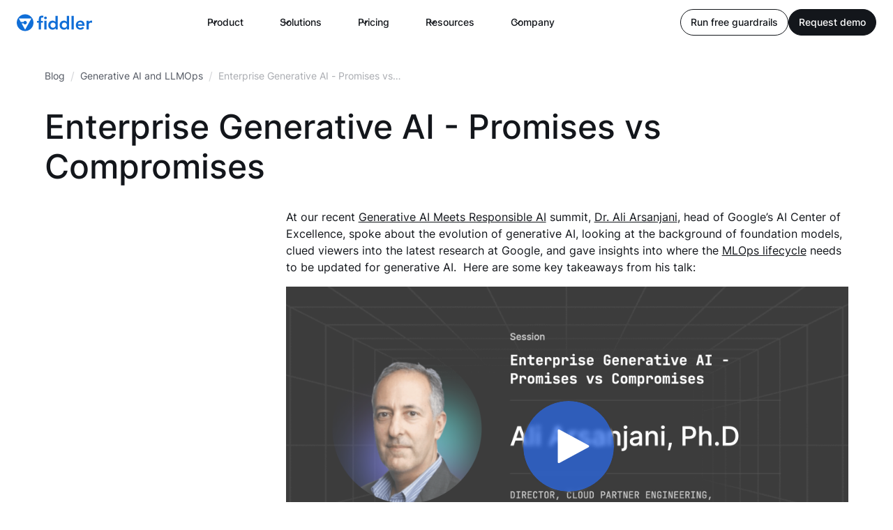

--- FILE ---
content_type: text/html
request_url: https://www.fiddler.ai/blog/enterprise-generative-ai-promises-vs-compromises
body_size: 28015
content:
<!DOCTYPE html><!-- Last Published: Wed Jan 21 2026 01:05:02 GMT+0000 (Coordinated Universal Time) --><html data-wf-domain="www.fiddler.ai" data-wf-page="67fda64a156dc33e18429909" data-wf-site="67fda64a156dc33e1842992b" data-wf-intellimize-customer-id="117253373" lang="en" data-wf-collection="67fda64a156dc33e18429938" data-wf-item-slug="enterprise-generative-ai-promises-vs-compromises"><head><meta charset="utf-8"/><title>Enterprise Generative AI - Promises vs Compromises | Fiddler AI Blog</title><meta content="Enterprise usage of generative AI continues to advance rapidly. But before reaching their promise, LLMs must address concerns around explainability and security." name="description"/><meta content="Enterprise Generative AI - Promises vs Compromises | Fiddler AI Blog" property="og:title"/><meta content="Enterprise usage of generative AI continues to advance rapidly. But before reaching their promise, LLMs must address concerns around explainability and security." property="og:description"/><meta content="https://cdn.prod.website-files.com/67fda64a156dc33e18429935/67fda64a156dc33e1842a68d_GAI-RAI_Session-3-Enterprise-Generative-AI-Promises-vs-Compromises.avif" property="og:image"/><meta content="Enterprise Generative AI - Promises vs Compromises | Fiddler AI Blog" property="twitter:title"/><meta content="Enterprise usage of generative AI continues to advance rapidly. But before reaching their promise, LLMs must address concerns around explainability and security." property="twitter:description"/><meta content="https://cdn.prod.website-files.com/67fda64a156dc33e18429935/67fda64a156dc33e1842a68d_GAI-RAI_Session-3-Enterprise-Generative-AI-Promises-vs-Compromises.avif" property="twitter:image"/><meta property="og:type" content="website"/><meta content="summary_large_image" name="twitter:card"/><meta content="width=device-width, initial-scale=1" name="viewport"/><link href="https://cdn.prod.website-files.com/67fda64a156dc33e1842992b/css/fdlr-staging.webflow.shared.750564c94.css" rel="stylesheet" type="text/css" integrity="sha384-dQVkyUZuCI+6aFki4FRvuL/PRUkNuG5ohjCdW9fU+fGIRPlD6UZmQvZE5fgNlTWP" crossorigin="anonymous"/><style>@media (min-width:992px) {html.w-mod-js:not(.w-mod-ix) [data-w-id="763d085a-1f64-f8c5-965b-0bc8ec9ca0c8"] {opacity:0;}html.w-mod-js:not(.w-mod-ix) [data-w-id="06ebf2ea-4603-8d4b-bdff-762031bb435d"] {opacity:0;}html.w-mod-js:not(.w-mod-ix) [data-w-id="d4706839-2378-a058-74c3-5b1dd04b423a"] {opacity:0;}}@media (max-width:991px) and (min-width:768px) {html.w-mod-js:not(.w-mod-ix) [data-w-id="763d085a-1f64-f8c5-965b-0bc8ec9ca0c8"] {opacity:0;}html.w-mod-js:not(.w-mod-ix) [data-w-id="06ebf2ea-4603-8d4b-bdff-762031bb435d"] {opacity:0;}html.w-mod-js:not(.w-mod-ix) [data-w-id="d4706839-2378-a058-74c3-5b1dd04b423a"] {opacity:0;}}</style><style>html.w-mod-js:not(.w-mod-ix3) :is([animateCosmos]) {visibility: hidden !important;}</style><script type="text/javascript">!function(o,c){var n=c.documentElement,t=" w-mod-";n.className+=t+"js",("ontouchstart"in o||o.DocumentTouch&&c instanceof DocumentTouch)&&(n.className+=t+"touch")}(window,document);</script><link href="https://cdn.prod.website-files.com/67fda64a156dc33e1842992b/695d763ee1133a00bc16946b_favicon-32x32.png" rel="shortcut icon" type="image/x-icon"/><link href="https://cdn.prod.website-files.com/67fda64a156dc33e1842992b/695d7670ee7aef79108ed37f_favicon-256x256.png" rel="apple-touch-icon"/><link href="https://www.fiddler.ai/blog/enterprise-generative-ai-promises-vs-compromises" rel="canonical"/><style>.anti-flicker, .anti-flicker * {visibility: hidden !important; opacity: 0 !important;}</style><style>[data-wf-hidden-variation], [data-wf-hidden-variation] * {
        display: none !important;
      }</style><script type="text/javascript">localStorage.removeItem('intellimize_opt_out_117253373'); if (localStorage.getItem('intellimize_data_tracking_type') !== 'always') { localStorage.setItem('intellimize_data_tracking_type', 'always'); }</script><script type="text/javascript">(function(e){var s={r:[]};e.wf={r:s.r,ready:t=>{s.r.push(t)}}})(window)</script><script type="text/javascript">(function(e,t,p){var n=document.documentElement,s={p:[],r:[]},u={p:s.p,r:s.r,push:function(e){s.p.push(e)},ready:function(e){s.r.push(e)}};e.intellimize=u,n.className+=" "+p,setTimeout(function(){n.className=n.className.replace(RegExp(" ?"+p),"")},t)})(window, 4000, 'anti-flicker')</script><link href="https://cdn.intellimize.co/snippet/117253373.js" rel="preload" as="script"/><script type="text/javascript">var wfClientScript=document.createElement("script");wfClientScript.src="https://cdn.intellimize.co/snippet/117253373.js",wfClientScript.async=!0,wfClientScript.onerror=function(){document.documentElement.className=document.documentElement.className.replace(RegExp(" ?anti-flicker"),"")},document.head.appendChild(wfClientScript);</script><link href="https://api.intellimize.co" rel="preconnect" crossorigin="true"/><link href="https://log.intellimize.co" rel="preconnect" crossorigin="true"/><link href="https://117253373.intellimizeio.com" rel="preconnect"/><link href="rss.xml" rel="alternate" title="RSS Feed" type="application/rss+xml"/><!-- Google Tag Manager -->
<script>(function(w,d,s,l,i){w[l]=w[l]||[];w[l].push({'gtm.start':
new Date().getTime(),event:'gtm.js'});var f=d.getElementsByTagName(s)[0],
j=d.createElement(s),dl=l!='dataLayer'?'&l='+l:'';j.async=true;j.src=
'https://www.googletagmanager.com/gtm.js?id='+i+dl;f.parentNode.insertBefore(j,f);
})(window,document,'script','dataLayer','GTM-WCMR2TG');</script>

<!-- Sticky UTM -->
<script defer src="https://cdn.jsdelivr.net/npm/js-cookie@3.0.5/dist/js.cookie.min.js"></script>

<script>
  document.addEventListener('DOMContentLoaded', () => {
    const utmParams = ['utm_source', 'utm_medium', 'utm_campaign', 'utm_term', 'utm_content', 'utm_device',
    'gclid', 'gad_source', 'ga_medium', 'ga_campaign', 'ga_content', 'ga_term'];

    const allowedDomains = ['fiddler.ai', 'fdlr-staging.webflow.io'];
    const COOKIE_EXPIRY_DAYS = 1; // Cookie expiration for UTMs (resets with each session)

    // Function to set cookies for UTM parameters
    function setUTMCookies(params) {
        try {
            // Only set domain for fiddler.ai, not for staging
            const cookieOptions = {
                expires: COOKIE_EXPIRY_DAYS,
                path: '/',
                sameSite: 'Lax',
                secure: true
            };

            if (window.location.hostname.includes('fiddler.ai')) {
                cookieOptions.domain = '.fiddler.ai';
            }

            // Clear all UTM cookies first to prevent stale parameters from mixing with new ones
            // Example: If user had utm_source=google&utm_campaign=spring, then returns with only
            // utm_source=linkedin, we want to clear the old campaign to avoid misattribution
            utmParams.forEach(param => {
                Cookies.remove(param, {path: '/', domain: cookieOptions.domain});
            });

            Object.entries(params).forEach(([key, value]) => {
                if (value) {
                    // Set cookie (overwrites on each visit)
                    Cookies.set(key, value, cookieOptions);
                }
            });
        } catch (e) {
            console.error("Error setting UTM cookies:", e);
        }
    }

    // Function to get existing UTM cookies
    function getUTMCookies() {
        return utmParams.reduce((acc, param) => {
            const value = Cookies.get(param);
            if (value) {
                acc[param] = value;
            }
            return acc;
        }, {});
    }

    // Function to get query parameters from the URL
    function getQueryParams() {
        const params = new URLSearchParams(window.location.search);
        return utmParams.reduce((acc, param) => {
            const value = params.get(param);
            if (value) {
                acc[param] = value;
            }
            return acc;
        }, {});
    }

    // Function to append UTM parameters to links for allowed domains only
    function appendUTMToLinks(params) {
        if (!params || Object.keys(params).length === 0) return;

        const links = document.querySelectorAll('a');
        links.forEach(link => {
            try {
                const href = link.getAttribute('href');

                // Handle anchor links (same page navigation)
                if (href?.startsWith('#')) {
                    const currentUrl = new URL(window.location.href);
                    Object.entries(params).forEach(([param, value]) => {
                        if (!currentUrl.searchParams.has(param)) {
                            currentUrl.searchParams.set(param, value);
                        }
                    });
                    currentUrl.hash = href;
                    link.href = currentUrl.toString();
                    return;
                }

                if (!link.href || !link.href.startsWith('http')) return;

                const url = new URL(link.href);

                // Check if the domain is allowed
                if (!allowedDomains.some(domain => url.hostname.endsWith(domain))) return;

                // Skip links explicitly inside or containing 'fs-cmsfilter-field' - resource filter
                if (link.closest('[fs-cmsfilter-field]') || link.classList.contains('resource-filtercms_checkbox')) return;

                Object.entries(params).forEach(([param, value]) => {
                    if (!url.searchParams.has(param)) {
                        url.searchParams.set(param, value);
                    }
                });
                link.href = url.toString();
            } catch (e) {
                console.error("Error processing link:", link.href, e);
            }
        });
    }

    // Function to populate hidden fields in Marketo forms
    function populateMarketoHiddenFields() {
        const utmCookies = getUTMCookies();

        console.log('Populating forms - UTM cookies:', utmCookies);

        // Query all hidden inputs once instead of 36 separate queries
        const allHiddenInputs = document.querySelectorAll('input[type="hidden"]');

        // Create a map of field name -> input elements for fast lookup
        const fieldMap = new Map();
        allHiddenInputs.forEach(input => {
            const name = input.getAttribute('name');
            if (name) {
                if (!fieldMap.has(name)) {
                    fieldMap.set(name, []);
                }
                fieldMap.get(name).push(input);
            }
        });

        // Populate all field variations with cookie values
        utmParams.forEach(param => {
            const value = utmCookies[param] || '';

            // Standard field name
            if (fieldMap.has(param)) {
                fieldMap.get(param).forEach(input => input.value = value);
            }

            // Field with __c suffix
            const cFieldName = `${param}__c`;
            if (fieldMap.has(cFieldName)) {
                fieldMap.get(cFieldName).forEach(input => input.value = value);
            }

            // Field with 'cookie' suffix (underscores removed)
            const cookieFieldName = param.replace(/_/g, '') + 'cookie';
            if (fieldMap.has(cookieFieldName)) {
                fieldMap.get(cookieFieldName).forEach(input => input.value = value);
            }
        });
    }

    // Checks if user landed from outside of the website
    function isUserLandedFromOutside() {
        const referrer = document.referrer;
        return referrer && !allowedDomains.some(domain => referrer.includes(domain));
    }

    // Extract hostname from URL safely and clean it up
    function extractHostnameFromURL(url) {
        try {
            let hostname = new URL(url).hostname;
            // Remove 'www.' prefix if it exists
            hostname = hostname.replace(/^www\./, '');
            return hostname;
        } catch (e) {
            console.error("Invalid URL:", url);
            return "";
        }
    }

    // Set up MutationObserver to handle dynamically added content
    function observeDynamicContent(params) {
        const observer = new MutationObserver((mutations) => {
            let hasLinks = false;
            let hasForms = false;

            mutations.forEach((mutation) => {
                mutation.addedNodes.forEach((node) => {
                    if (node.nodeType === 1) { // Element node
                        // Check for links
                        if (node.tagName === 'A') {
                            hasLinks = true;
                        } else if (node.querySelectorAll) {
                            if (node.querySelectorAll('a').length > 0) {
                                hasLinks = true;
                            }
                            // Check for form fields
                            if (node.querySelectorAll('input[type="hidden"]').length > 0) {
                                hasForms = true;
                            }
                        }
                    }
                });
            });

            // Only update if relevant content was added
            if (hasLinks && params) {
                appendUTMToLinks(params);
            }
            if (hasForms) {
                populateMarketoHiddenFields();
            }
        });

        observer.observe(document.body, {
            childList: true,
            subtree: true
        });
    }

    // Main execution
    let queryParams = getQueryParams();
    let utmCookies = getUTMCookies();

    // If utm_source is chatgpt.com and utm_medium is missing, default to online-referral
    if (queryParams.utm_source === "chatgpt.com" && !queryParams.utm_medium) {
        queryParams.utm_medium = "online-referral";
    }

    // Handle organic/referral traffic detection ONLY if no UTM parameters exist in URL at all
    if (isUserLandedFromOutside() && Object.keys(queryParams).length === 0) {
        const isSearchEngine = /(google|bing|yahoo)\./i.test(document.referrer);
        const hasNoParams = !/[&?]paramX/.test(document.referrer);

        if (isSearchEngine && hasNoParams) {
            if (!queryParams.utm_source) {
                if (document.referrer.includes("google")) queryParams.utm_source = "google";
                if (document.referrer.includes("bing")) queryParams.utm_source = "bing";
                if (document.referrer.includes("yahoo")) queryParams.utm_source = "yahoo";
            }
            if (!queryParams.utm_medium) queryParams.utm_medium = "organic_search";
        } else if (document.referrer) {
            // Check hostname only to avoid false matches in URL paths
            const referrerHostname = extractHostnameFromURL(document.referrer);

            // Map social platforms to clean source names (medium = organic_social)
            const socialPlatforms = {
                instagram: "instagram", facebook: "facebook", linkedin: "linkedin",
                twitter: "twitter", "x.com": "twitter", "t.co": "twitter",
                reddit: "reddit", bluesky: "bluesky", tiktok: "tiktok",
                pinterest: "pinterest", threads: "threads", youtube: "youtube"
            };

            const socialMatch = Object.keys(socialPlatforms).find(platform => referrerHostname.includes(platform));

            if (socialMatch) {
                if (!queryParams.utm_source) queryParams.utm_source = socialPlatforms[socialMatch];
                if (!queryParams.utm_medium) queryParams.utm_medium = "organic_social";
            } else {
                // All other referrers are classified as online-referral
                if (!queryParams.utm_source) queryParams.utm_source = referrerHostname;
                if (!queryParams.utm_medium) queryParams.utm_medium = "online-referral";
            }
        } else {
            if (!queryParams.utm_source) queryParams.utm_source = "Fiddler.ai";
            if (!queryParams.utm_medium) queryParams.utm_medium = "direct";
        }
    }

    // If we have query parameters (from URL or auto-detected), set cookies and add to links
    if (Object.keys(queryParams).length > 0) {
        setUTMCookies(queryParams);
        appendUTMToLinks(queryParams);
        observeDynamicContent(queryParams);
    }
    // Otherwise, use existing cookies for links
    else if (Object.keys(utmCookies).length > 0) {
        appendUTMToLinks(utmCookies);
        observeDynamicContent(utmCookies);
    }
    // If no params or cookies, still observe for forms
    else {
        observeDynamicContent(null);
    }

    // Populate Marketo forms with cookie values
    populateMarketoHiddenFields();
  });
</script>



<!-- Vidyard Embed -->
<script type="text/javascript" async src="https://play.vidyard.com/embed/v4.js"></script>

<!-- Table of Contents -->
<script defer src="https://cdn.jsdelivr.net/npm/@finsweet/attributes-toc@1/toc.js"></script>

<!-- CMS Combine - combines multiple lists-->
<script async src="https://cdn.jsdelivr.net/npm/@finsweet/attributes-cmscombine@1/cmscombine.js"></script>

<!-- CMS Sort -->
<script async src="https://cdn.jsdelivr.net/npm/@finsweet/attributes-cmssort@1/cmssort.js"></script>

<!-- CMS Filter -->
<script async src="https://cdn.jsdelivr.net/npm/@finsweet/attributes-cmsfilter@1/cmsfilter.js"></script>

<!-- CMS Nest -->
<script async src="https://cdn.jsdelivr.net/npm/@finsweet/attributes-cmsnest@1/cmsnest.js"></script>

<!-- Lock body scroll when nav is open -->
<script>
	window.addEventListener('DOMContentLoaded', (event) => {
    $('.navbar_menu-button.w-nav-button').click(function() {
      if ($('body').css('overflow') !== 'hidden') {
        $('body').css('overflow', 'hidden');
      } else {
        $('body').css('overflow', 'auto');
      }
    });
  });

</script><!-- Open Graph -->
<meta property="og:locale" content="en_US" />
<meta property="og:type" content="article" />
<meta property="og:site_name" content="Fiddler AI" />
<meta name="og:url" content="https://www.fiddler.ai/blog/enterprise-generative-ai-promises-vs-compromises" />
<meta name="author" content="Mary Reagan">

<!-- Twitter -->
<meta name="twitter:card" content="summary_large_image" />
<meta name="twitter:url" content="https://www.fiddler.ai/blog/enterprise-generative-ai-promises-vs-compromises" />
<meta name="twitter:domain" value="fiddler.ai" />
<meta name="twitter:title" content="Enterprise Generative AI - Promises vs Compromises" />
<meta name="twitter:description" content="Enterprise usage of generative AI continues to advance rapidly. But before reaching their promise, LLMs must address concerns around explainability and security." />
<meta name="twitter:image" content="https://cdn.prod.website-files.com/67fda64a156dc33e18429935/67fda64a156dc33e1842a68d_GAI-RAI_Session-3-Enterprise-Generative-AI-Promises-vs-Compromises.avif" />
<meta name="twitter:image:width" content="800">
<meta name="twitter:image:height" content="418">
<meta name="twitter:image:alt" content="Fiddler">
<meta name="twitter:site" content="@fiddler_ai" />
<meta name="twitter:creator" content="@fiddler_ai" />
<meta name="twitter:label1" value="Written by" />
<meta name="twitter:data1" value="Mary Reagan " />

<script type="application/ld+json">
{
  "@context": "https://schema.org",
  "@type": "BlogPosting",
  "mainEntityOfPage": {
    "@type": "WebPage",
    "@id": "https://www.fiddler.ai/blog/enterprise-generative-ai-promises-vs-compromises"
  },
  "headline": "Enterprise Generative AI - Promises vs Compromises",
  "description": "Enterprise usage of generative AI continues to advance rapidly. But before reaching their promise, LLMs must address concerns around explainability and security.",
  "image": "https://cdn.prod.website-files.com/67fda64a156dc33e18429935/67fda64a156dc33e1842a68d_GAI-RAI_Session-3-Enterprise-Generative-AI-Promises-vs-Compromises.avif",
  "author": {
    "@type": "Person",
    "name": "Mary Reagan"
  },
  "publisher": {
    "@type": "Organization",
    "name": "Fiddler AI",
    "logo": {
      "@type": "ImageObject",
      "url": "https://cdn.prod.website-files.com/5e067beb4c88a64e31622d4b/651f09696bb7f6d238c323ce_fiddler-ai-logo.svg"
    }
  },
  "datePublished": "Apr 18, 2023T00:00:00-05:00",
  "dateModified": "Aug 02, 2024T00:00:00-05:00"
}
</script>

<style>
	a {
  	word-wrap: break-word;
  }
  pre.w-code-block {
  	border-radius: .5rem;
    margin-bottom: 1rem;
  }
  p code {
    background: var(--color--gray-100);
    padding: .1em .1rem;
    font-size: .875em;
  }
.youtube-player {
  position: relative;
  padding-bottom: 56.25%;
  height: 0;
  overflow: hidden;
  max-width: 100%;
  background: #000;
  margin: 5px;
}

.youtube-player iframe {
  position: absolute;
  top: 0;
  left: 0;
  width: 100%;
  height: 100%;
  z-index: 100;
  background: transparent;
}

.youtube-player img {
  object-fit: cover;
  display: block;
  left: 0;
  bottom: 0;
  margin: auto;
  max-width: 100%;
  width: 100%;
  position: absolute;
  right: 0;
  top: 0;
  border: none;
  height: auto;
  cursor: pointer;
  -webkit-transition: 0.4s all;
  -moz-transition: 0.4s all;
  transition: 0.4s all;
}

.youtube-player img:hover {
  -webkit-filter: brightness(75%);
  -moz-filter: brightness(75%);
  filter: brightness(75%);
}

.youtube-player .play {
  height: 48px;
  width: 68px;
  left: 50%;
  top: 50%;
  margin-left: -34px;
  margin-top: -24px;
  position: absolute;
  background: url("https://i.ibb.co/j3jcJKv/yt.png") no-repeat;
  cursor: pointer;
}
</style> 

<script src="https://cdn.prod.website-files.com/67fda64a156dc33e1842992b%2F6544eda5f000985a163a8687%2F681fb6726bde1f21395d8d07%2Ffinsweetcomponentsconfig-1.0.2.js" type="module" async="" siteId="67fda64a156dc33e1842992b" finsweet="components"></script></head><body class="body"><div class="global-styles w-embed"><style>
* {
 -webkit-font-smoothing: antialiased;
 -moz-osx-font-smoothing: grayscale;
  font-smooth: never;
}
body{
	position: relative;
}

::selection {
  background-color: #093765; /* Sets the highlight background */
  color: #ffffff;
}
/* For older Firefox versions, use the -moz-prefix */
::-moz-selection {
  background-color: #093765;
  color: #ffffff;
}

/* Snippet gets rid of top margin on first element in any rich text*/
.w-richtext>:first-child {
	margin-top: 0;
}

/* Snippet gets rid of bottom margin on last element in any rich text*/
.w-richtext>:last-child, .w-richtext ol li:last-child, .w-richtext ul li:last-child {
    margin-bottom: 0;
}

/* Snippet makes all link elements listed below to inherit color from their parent */
a, 
.w-tab-link,
.w-nav-link,
.w-dropdown-btn,
.w-dropdown-toggle,
.w-dropdown-link
{
color: inherit;
}

/* Snippet prevents all click and hover interaction with an element */
.clickable-off {
  pointer-events: none;
}

/* Snippet enables all click and hover interaction with an element */
.clickable-on{
  pointer-events: auto;
}

/* Snippet enables you to add class of div-square which creates and maintains a 1:1 dimension of a div.*/
.div-square::after {
  content: "";
  display: block;
  padding-bottom: 100%;
}

/*Hide focus outline for main content element*/
    main:focus-visible {
    outline: -webkit-focus-ring-color auto 0px;
}

/* Make sure containers never lose their center alignment*/
.container-medium, .container-small, .container-large {
  margin-right: auto !important;
  margin-left: auto !important;
}

/*Reset selects, buttons, and links styles*/
.w-input, .w-select, a {
color: inherit;
text-decoration: inherit;
font-size: inherit;
}

/*Apply "..." after 3 lines of text */
.text-style-3lines {
    display: -webkit-box;
    overflow: hidden;
    -webkit-line-clamp: 3;
    -webkit-box-orient: vertical;
}

/* Apply "..." after 2 lines of text */
.text-style-2lines {
    display: -webkit-box;
    overflow: hidden;
    -webkit-line-clamp: 2;
    -webkit-box-orient: vertical;
}
/* Apply "..." at 100% width */
.truncate-width { 
		width: 100%; 
    white-space: nowrap; 
    overflow: hidden; 
    text-overflow: ellipsis; 
}
.truncate {
    display: -webkit-box;
    overflow: hidden;
    -webkit-line-clamp: 1;
    -webkit-box-orient: vertical;
}
/* Removes native scrollbar */
.no-scrollbar {
    -ms-overflow-style: none;  /* IE 10+*/
    overflow: -moz-scrollbars-none;  /* Firefox */
}

.no-scrollbar::-webkit-scrollbar {
    display: none; /* Safari and Chrome*/
}

  .table-component_table {
      table-layout: fixed;
  }
  .table-component_cell{
  vertical-align: top;
  }
 /*.homevideo, .homevideo video {
 	aspect-ratio: 16 / 9;
  width: auto !important;
  } */
</style></div><div class="announcement-banner-copy w-dyn-list"><div class="empty-state w-dyn-empty"></div></div><header data-wf--navbar--variant="base" class="navbar_section"><div data-animation="default" class="navbar_component w-nav" data-easing2="ease-in-out" data-easing="ease-in-out" data-collapse="medium" data-w-id="afd6cfa8-a5f2-854e-ada1-24a0dd72d83f" role="banner" data-no-scroll="1" data-duration="400" data-doc-height="1"><div class="navbar_container-2"><a href="/" data-wf-native-id-path="31ac553e-9667-e66f-37da-05ca90b9be71:afd6cfa8-a5f2-854e-ada1-24a0dd72d841" data-wf-ao-click-engagement-tracking="true" data-wf-element-id="afd6cfa8-a5f2-854e-ada1-24a0dd72d841" data-wf-component-context="%5B%7B%22componentId%22%3A%2255f2ae38-752c-3a82-0e79-2588c372a5ef%22%2C%22instanceId%22%3A%2231ac553e-9667-e66f-37da-05ca90b9be71%22%7D%5D" class="navbar_logo-link w-nav-brand"><img src="https://cdn.prod.website-files.com/67fda64a156dc33e1842992b/67fda64a156dc33e1842a198_652bc45c3019db77682e02e9bf84f2d4_651f09696bb7f6d238c323ce_fiddler-ai-logo.svg" loading="lazy" width="108" height="25" alt="Fiddler AI logo" data-wf--fiddler-logo--variant="base" class="logo"/></a><nav role="navigation" class="navbar_menu-2 w-nav-menu"><div data-delay="300" data-hover="false" data-w-id="afd6cfa8-a5f2-854e-ada1-24a0dd72d844" class="navbar_menu-dropdown-2 w-dropdown"><div data-wf-native-id-path="31ac553e-9667-e66f-37da-05ca90b9be71:afd6cfa8-a5f2-854e-ada1-24a0dd72d845" data-wf-ao-click-engagement-tracking="true" data-wf-element-id="afd6cfa8-a5f2-854e-ada1-24a0dd72d845" data-wf-component-context="%5B%7B%22componentId%22%3A%2255f2ae38-752c-3a82-0e79-2588c372a5ef%22%2C%22instanceId%22%3A%2231ac553e-9667-e66f-37da-05ca90b9be71%22%7D%5D" class="navbar_dropdown-toggle-2 w-dropdown-toggle"><div class="dropdown-icon-2 w-embed"><svg width="16" height="16" viewBox="0 0 20 20" fill="none" xmlns="http://www.w3.org/2000/svg">
<path d="M5 7.5L10 12.5L15 7.5" stroke="currentColor" stroke-width="1.5	" stroke-linecap="round" stroke-linejoin="round"/>
</svg></div><div>Product</div></div><nav class="navbar_dropdown-list-2 w-dropdown-list"><div class="navbar_dropdown-container"><div class="navbar_dropdown-content"><div class="navbar_dropdown-content-left"><div id="w-node-afd6cfa8-a5f2-854e-ada1-24a0dd72d84d-c372a5ef" class="navbar_dropdown-heading-2">Fiddler AI Observability</div><div id="w-node-afd6cfa8-a5f2-854e-ada1-24a0dd72d84f-c372a5ef" class="navbar_dropdown-link-list"><a href="/ai-observability" data-wf-native-id-path="31ac553e-9667-e66f-37da-05ca90b9be71:afd6cfa8-a5f2-854e-ada1-24a0dd72d850" data-wf-ao-click-engagement-tracking="true" data-wf-element-id="afd6cfa8-a5f2-854e-ada1-24a0dd72d850" data-wf-component-context="%5B%7B%22componentId%22%3A%2255f2ae38-752c-3a82-0e79-2588c372a5ef%22%2C%22instanceId%22%3A%2231ac553e-9667-e66f-37da-05ca90b9be71%22%7D%5D" class="navbar_dropdown-link-2 w-inline-block"><div class="navbar_icon-holder-2"><div class="icon-embed-xxsmall w-embed"><svg xmlns="http://www.w3.org/2000/svg" xmlns:xlink="http://www.w3.org/1999/xlink" aria-hidden="true" role="img" class="iconify iconify--carbon" width="100%" height="100%" preserveAspectRatio="xMidYMid meet" viewBox="0 0 16 16">
<path fill-rule="evenodd" clip-rule="evenodd" d="M7.99999 0.823647C4.0366 0.823647 0.823631 4.03661 0.823631 8.00001C0.823631 11.9634 4.0366 15.1764 7.99999 15.1764C11.9634 15.1764 15.1763 11.9634 15.1763 8.00001C15.1763 4.03661 11.9634 0.823647 7.99999 0.823647ZM3.16071 4.1618C4.29215 2.73718 6.03939 1.82365 7.99999 1.82365C9.96059 1.82365 11.7078 2.73718 12.8393 4.1618H3.16071ZM2.60456 4.99159C2.10713 5.8818 1.82363 6.90779 1.82363 8.00001C1.82363 11.3336 4.4647 14.0504 7.7686 14.1721L7.56421 13.8087L2.60456 4.99159ZM8.23139 14.1721C11.5353 14.0504 14.1763 11.3336 14.1763 8.00001C14.1763 6.9078 13.8928 5.88181 13.3954 4.99161L8.43578 13.8087L8.23139 14.1721ZM3.84765 5.1618L5.13117 7.44361H6.72482C6.93946 6.95237 7.42964 6.60906 8 6.60906C8.76817 6.60906 9.39091 7.2318 9.39091 7.99997C9.39091 8.76815 8.76817 9.39088 8 9.39088C7.42963 9.39088 6.93946 9.04758 6.72482 8.55633H5.75708L8 12.5437L12.1523 5.1618H3.84765Z" fill="#26272B"/>
</svg></div></div><div class="navbar_item-right"><div class="navbar_item-heading-2">Why Fiddler AI Observability</div><div class="navbar_item-description-2">Overview of key capabilities and benefits</div></div></a><a href="/agentic-observability" data-wf-native-id-path="31ac553e-9667-e66f-37da-05ca90b9be71:afd6cfa8-a5f2-854e-ada1-24a0dd72d860" data-wf-ao-click-engagement-tracking="true" data-wf-element-id="afd6cfa8-a5f2-854e-ada1-24a0dd72d860" data-wf-component-context="%5B%7B%22componentId%22%3A%2255f2ae38-752c-3a82-0e79-2588c372a5ef%22%2C%22instanceId%22%3A%2231ac553e-9667-e66f-37da-05ca90b9be71%22%7D%5D" class="navbar_dropdown-link-2 w-inline-block"><div class="navbar_icon-holder-2"><div class="icon-embed-xxsmall w-embed"><svg xmlns="http://www.w3.org/2000/svg" xmlns:xlink="http://www.w3.org/1999/xlink" aria-hidden="true" role="img" class="iconify iconify--carbon" width="100%" height="100%" preserveAspectRatio="xMidYMid meet" viewBox="0 0 32 32"><path fill="currentColor" d="M30 20v-8h-8v3h-5V7a2 2 0 0 0-2-2h-5V2H2v8h8V7h5v18a2 2 0 0 0 2 2h5v3h8v-8h-8v3h-5v-8h5v3ZM8 8H4V4h4Zm16 16h4v4h-4Zm0-10h4v4h-4Z"></path></svg></div></div><div class="navbar_item-right"><div class="navbar_item-heading-2">Agentic Observability</div><div class="navbar_item-description-2">End-to-end visibility, context, and control for the agentic lifecycle</div></div></a><a href="/mlops" data-wf-native-id-path="31ac553e-9667-e66f-37da-05ca90b9be71:afd6cfa8-a5f2-854e-ada1-24a0dd72d869" data-wf-ao-click-engagement-tracking="true" data-wf-element-id="afd6cfa8-a5f2-854e-ada1-24a0dd72d869" data-wf-component-context="%5B%7B%22componentId%22%3A%2255f2ae38-752c-3a82-0e79-2588c372a5ef%22%2C%22instanceId%22%3A%2231ac553e-9667-e66f-37da-05ca90b9be71%22%7D%5D" class="navbar_dropdown-link-2 w-inline-block"><div class="navbar_icon-holder-2"><div class="icon-embed-xxsmall w-embed"><svg xmlns="http://www.w3.org/2000/svg" xmlns:xlink="http://www.w3.org/1999/xlink" aria-hidden="true" role="img" class="iconify iconify--carbon" width="100%" height="100%" preserveAspectRatio="xMidYMid meet" viewBox="0 0 32 32"><path fill="currentColor" d="M27 24a2.96 2.96 0 0 0-1.285.3l-4.3-4.3H18v2h2.586l3.715 3.715A3 3 0 0 0 24 27a3 3 0 1 0 3-3m0 4a1 1 0 1 1 1-1a1 1 0 0 1-1 1m0-15a2.995 2.995 0 0 0-2.816 2H18v2h6.184A2.995 2.995 0 1 0 27 13m0 4a1 1 0 1 1 1-1a1 1 0 0 1-1 1m0-15a3.003 3.003 0 0 0-3 3a3 3 0 0 0 .348 1.373L20.596 10H18v2h3.404l4.4-4.252A2.999 2.999 0 1 0 27 2m0 4a1 1 0 1 1 1-1a1 1 0 0 1-1 1"></path><path fill="currentColor" d="M18 6h2V4h-2a3.98 3.98 0 0 0-3 1.382A3.98 3.98 0 0 0 12 4h-1a9.01 9.01 0 0 0-9 9v6a9.01 9.01 0 0 0 9 9h1a3.98 3.98 0 0 0 3-1.382A3.98 3.98 0 0 0 18 28h2v-2h-2a2 2 0 0 1-2-2V8a2 2 0 0 1 2-2m-6 20h-1a7.005 7.005 0 0 1-6.92-6H6v-2H4v-4h3a3.003 3.003 0 0 0 3-3V9H8v2a1 1 0 0 1-1 1H4.08A7.005 7.005 0 0 1 11 6h1a2 2 0 0 1 2 2v4h-2v2h2v4h-2a3.003 3.003 0 0 0-3 3v2h2v-2a1 1 0 0 1 1-1h2v4a2 2 0 0 1-2 2"></path></svg></div></div><div class="navbar_item-right"><div class="navbar_item-heading-2">ML Observability</div><div class="navbar_item-description-2">Deliver high performing AI solutions at scale</div></div></a></div><div id="w-node-afd6cfa8-a5f2-854e-ada1-24a0dd72d868-c372a5ef" class="navbar_dropdown-link-list"><a href="/trust-service" data-wf-native-id-path="31ac553e-9667-e66f-37da-05ca90b9be71:dd5e476e-094f-4724-8dcb-f054332a2f38" data-wf-ao-click-engagement-tracking="true" data-wf-element-id="dd5e476e-094f-4724-8dcb-f054332a2f38" data-wf-component-context="%5B%7B%22componentId%22%3A%2255f2ae38-752c-3a82-0e79-2588c372a5ef%22%2C%22instanceId%22%3A%2231ac553e-9667-e66f-37da-05ca90b9be71%22%7D%5D" class="navbar_dropdown-link-2 w-inline-block"><div class="navbar_icon-holder-2"><div class="icon-embed-xxsmall w-embed"><svg xmlns="http://www.w3.org/2000/svg" xmlns:xlink="http://www.w3.org/1999/xlink" aria-hidden="true" role="img" class="iconify iconify--carbon" width="100%" height="100%" preserveAspectRatio="xMidYMid meet" viewBox="0 0 32 32"><path fill="currentColor" d="M14 16.59L11.41 14L10 15.41l4 4l8-8L20.59 10L14 16.59z"></path><path fill="currentColor" d="m16 30l-6.176-3.293A10.982 10.982 0 0 1 4 17V4a2.002 2.002 0 0 1 2-2h20a2.002 2.002 0 0 1 2 2v13a10.982 10.982 0 0 1-5.824 9.707ZM6 4v13a8.985 8.985 0 0 0 4.766 7.942L16 27.733l5.234-2.79A8.985 8.985 0 0 0 26 17V4Z"></path></svg></div></div><div class="navbar_item-right"><div class="navbar_item-heading-2">Fiddler Trust Service</div><div class="navbar_item-description-2">Guardrails and LLM application monitoring with Fiddler Trust Models</div></div></a><a href="/guardrails" data-wf-native-id-path="31ac553e-9667-e66f-37da-05ca90b9be71:37d92886-1495-766b-bfe3-a7072948376b" data-wf-ao-click-engagement-tracking="true" data-wf-element-id="37d92886-1495-766b-bfe3-a7072948376b" data-wf-component-context="%5B%7B%22componentId%22%3A%2255f2ae38-752c-3a82-0e79-2588c372a5ef%22%2C%22instanceId%22%3A%2231ac553e-9667-e66f-37da-05ca90b9be71%22%7D%5D" class="navbar_dropdown-link-2 w-inline-block"><div class="navbar_icon-holder-2"><div class="icon-embed-xxsmall w-embed"><svg xmlns="http://www.w3.org/2000/svg" xmlns:xlink="http://www.w3.org/1999/xlink" aria-hidden="true" role="img" class="iconify iconify--carbon" width="100%" height="100%" preserveAspectRatio="xMidYMid meet" viewBox="0 0 24 24">
<path fill="currentColor" d="M19.25 7.2174C19.25 6.35666 19.2379 6.1247 19.168 5.94104C19.0958 5.75149 18.9783 5.58199 18.8262 5.44787C18.6787 5.31808 18.4656 5.22552 17.6602 4.92346L12.2988 2.91272C12.1894 2.87167 12.128 2.84901 12.081 2.83362C12.0528 2.82435 12.0399 2.82171 12.0361 2.82092C12.0124 2.81749 11.9876 2.81749 11.9639 2.82092C11.96 2.82171 11.9472 2.82435 11.9189 2.83362C11.872 2.84901 11.8106 2.87167 11.7012 2.91272L6.33984 4.92346C5.53435 5.22552 5.32125 5.31808 5.17382 5.44787C5.02164 5.58199 4.90424 5.75149 4.83203 5.94104C4.76213 6.1247 4.75 6.35666 4.74999 7.2174V11.9996C4.74999 14.1745 5.93974 16.117 7.46191 17.7028C8.97564 19.2797 10.7343 20.4159 11.6797 20.9674C11.7988 21.0369 11.8553 21.069 11.8994 21.0905C11.9292 21.105 11.9385 21.1071 11.9473 21.109C11.943 21.1081 11.9464 21.1089 11.958 21.11C11.9693 21.111 11.984 21.1119 12 21.1119C12.016 21.1119 12.0307 21.111 12.042 21.11C12.0536 21.1089 12.057 21.1081 12.0527 21.109C12.0615 21.1071 12.0707 21.105 12.1006 21.0905C12.1447 21.069 12.2012 21.0369 12.3203 20.9674C13.2657 20.4159 15.0243 19.2797 16.5381 17.7028C18.0602 16.117 19.25 14.1745 19.25 11.9996V7.2174ZM12.4697 6.96936C12.7626 6.6767 13.2374 6.6767 13.5303 6.96936C13.8231 7.26219 13.823 7.737 13.5303 8.0299L11.2656 10.2936L14.335 11.8287C14.5505 11.9365 14.7015 12.1417 14.7402 12.3795C14.7788 12.6174 14.7006 12.8594 14.5303 13.0299L11.5303 16.0299C11.2374 16.3228 10.7626 16.3228 10.4697 16.0299C10.177 15.737 10.1769 15.2622 10.4697 14.9694L12.7334 12.7047L9.66503 11.1705C9.4494 11.0627 9.29838 10.8577 9.25976 10.6197C9.22128 10.3819 9.29933 10.1397 9.46972 9.96936L12.4697 6.96936ZM20.75 11.9996C20.75 14.7332 19.2619 17.0304 17.6201 18.7408C15.9701 20.4598 14.0788 21.6773 13.0762 22.2623C12.8785 22.3777 12.662 22.5125 12.3672 22.5758C12.1423 22.624 11.8577 22.624 11.6328 22.5758C11.338 22.5125 11.1215 22.3777 10.9238 22.2623C9.92115 21.6773 8.02986 20.4598 6.37988 18.7408C4.73805 17.0304 3.24999 14.7332 3.24999 11.9996V7.2174C3.24999 6.47937 3.23807 5.91137 3.42968 5.40783C3.5885 4.9905 3.84665 4.61812 4.18163 4.32287C4.58587 3.96663 5.12234 3.77834 5.81347 3.51916L11.1748 1.50842C11.3526 1.44176 11.5443 1.36529 11.75 1.33557C11.9158 1.31165 12.0842 1.31165 12.25 1.33557C12.4557 1.36529 12.6474 1.44176 12.8252 1.50842L18.1865 3.51916C18.8776 3.77834 19.4141 3.96663 19.8184 4.32287C20.1533 4.61812 20.4115 4.9905 20.5703 5.40783C20.7619 5.91137 20.75 6.47937 20.75 7.2174V11.9996Z"/>
</svg></div></div><div class="navbar_item-right"><div class="navbar_item-heading-2">Guardrails</div><div class="navbar_item-description-2">Protect LLM applications with the industry&#x27;s fastest guardrails</div></div></a></div><div id="w-node-afd6cfa8-a5f2-854e-ada1-24a0dd72d883-c372a5ef" class="navbar_dropdown-link-list"><a href="/responsible-ai" data-wf-native-id-path="31ac553e-9667-e66f-37da-05ca90b9be71:afd6cfa8-a5f2-854e-ada1-24a0dd72d895" data-wf-ao-click-engagement-tracking="true" data-wf-element-id="afd6cfa8-a5f2-854e-ada1-24a0dd72d895" data-wf-component-context="%5B%7B%22componentId%22%3A%2255f2ae38-752c-3a82-0e79-2588c372a5ef%22%2C%22instanceId%22%3A%2231ac553e-9667-e66f-37da-05ca90b9be71%22%7D%5D" class="navbar_dropdown-link-2 w-inline-block"><div class="navbar_icon-holder-2"><div class="icon-embed-xxsmall w-embed"><svg xmlns="http://www.w3.org/2000/svg" xmlns:xlink="http://www.w3.org/1999/xlink" aria-hidden="true" role="img" class="iconify iconify--carbon" width="100%" height="100%" preserveAspectRatio="xMidYMid meet" viewBox="0 0 32 32"><path fill="currentColor" d="M20 16a5 5 0 0 0 10 0a1 1 0 0 0-.105-.447l-3.999-7.997a1 1 0 0 0-.045-.081A1 1 0 0 0 25 7h-6.178A3.02 3.02 0 0 0 17 5.184V2h-2v3.184A3.02 3.02 0 0 0 13.178 7H7a1 1 0 0 0-.894.553l-4 8A1 1 0 0 0 2 16a5 5 0 0 0 10 0a1 1 0 0 0-.105-.447L8.618 9h4.56A3.02 3.02 0 0 0 15 10.815V28H6v2h20v-2h-9V10.816A3.02 3.02 0 0 0 18.822 9h4.56l-3.277 6.553A1 1 0 0 0 20 16M7 19a3 3 0 0 1-2.815-2h5.63A3 3 0 0 1 7 19m2.382-4H4.618L7 10.236ZM16 9a1 1 0 1 1 1-1a1 1 0 0 1-1 1m9 10a3 3 0 0 1-2.815-2h5.63A3 3 0 0 1 25 19m0-8.764L27.382 15h-4.764Z"></path></svg></div></div><div class="navbar_item-right"><div class="navbar_item-heading-2">Responsible AI<br/></div><div class="navbar_item-description-2">Mitigate bias and build a responsible AI culture</div></div></a><a href="/ai-governance-risk-compliance" data-wf-native-id-path="31ac553e-9667-e66f-37da-05ca90b9be71:794dfeb9-422c-6983-6ffa-a875f196c0a7" data-wf-ao-click-engagement-tracking="true" data-wf-element-id="794dfeb9-422c-6983-6ffa-a875f196c0a7" data-wf-component-context="%5B%7B%22componentId%22%3A%2255f2ae38-752c-3a82-0e79-2588c372a5ef%22%2C%22instanceId%22%3A%2231ac553e-9667-e66f-37da-05ca90b9be71%22%7D%5D" class="navbar_dropdown-link-2 w-inline-block"><div class="navbar_icon-holder-2"><div class="icon-embed-xxsmall w-embed"><svg xmlns="http://www.w3.org/2000/svg" xmlns:xlink="http://www.w3.org/1999/xlink" aria-hidden="true" role="img" class="iconify iconify--carbon" width="100%" height="100%" preserveAspectRatio="xMidYMid meet" viewBox="0 0 32 32"><path fill="currentColor" d="m23 30l-2.139-1.013A5.022 5.022 0 0 1 18 24.467V18h10v6.468a5.022 5.022 0 0 1-2.861 4.52Zm-3-10v4.468a3.012 3.012 0 0 0 1.717 2.71l1.283.608l1.283-.607A3.012 3.012 0 0 0 26 24.468V20Z"></path><path fill="currentColor" d="M16 28H6V4h8v6a2.006 2.006 0 0 0 2 2h6v3h2v-5a.91.91 0 0 0-.3-.7l-7-7A.909.909 0 0 0 16 2H6a2.006 2.006 0 0 0-2 2v24a2.006 2.006 0 0 0 2 2h10Zm0-23.6l5.6 5.6H16Z"></path></svg></div></div><div class="navbar_item-right"><div class="navbar_item-heading-2">AI Governance, Risk Management, and Compliance<br/></div><div class="navbar_item-description-2">Centralized control and accountability for enterprise AI governance and compliance</div></div></a></div></div><a href="/tour" referrer="nav" id="w-node-afd6cfa8-a5f2-854e-ada1-24a0dd72d89e-c372a5ef" data-wf-native-id-path="31ac553e-9667-e66f-37da-05ca90b9be71:afd6cfa8-a5f2-854e-ada1-24a0dd72d89e" data-wf-ao-click-engagement-tracking="true" data-wf-element-id="afd6cfa8-a5f2-854e-ada1-24a0dd72d89e" data-wf-component-context="%5B%7B%22componentId%22%3A%2255f2ae38-752c-3a82-0e79-2588c372a5ef%22%2C%22instanceId%22%3A%2231ac553e-9667-e66f-37da-05ca90b9be71%22%7D%5D" class="navbar_dropdown-content-featured-2 content-tour w-inline-block"><div class="navbar_dropdown-content-wrapper"><div class="button-link is-blue-500"><div>See Fiddler in action</div><div class="button-icon w-embed"><svg width="currentWidth" height="currentHeight" viewBox="0 0 24 24" fill="none" xmlns="http://www.w3.org/2000/svg">
  <g id="arrow-narrow-right">
  	<path id="Icon" d="M4 12H20M20 12L14 6M20 12L14 18" stroke="var(--color--blue-500)" stroke-width="2" stroke-linecap="round" stroke-linejoin="round"/>
  </g>
</svg></div></div><div class="navbar_featured-img"><img sizes="100vw" srcset="https://cdn.prod.website-files.com/67fda64a156dc33e1842992b/67fda64a156dc33e1842a3e5_nav_img-dashboard-p-500.png 500w, https://cdn.prod.website-files.com/67fda64a156dc33e1842992b/67fda64a156dc33e1842a3e5_nav_img-dashboard-p-800.png 800w, https://cdn.prod.website-files.com/67fda64a156dc33e1842992b/67fda64a156dc33e1842a3e5_nav_img-dashboard.png 828w" alt="" src="https://cdn.prod.website-files.com/67fda64a156dc33e1842992b/67fda64a156dc33e1842a3e5_nav_img-dashboard.png" loading="lazy"/></div></div></a><div id="w-node-afd6cfa8-a5f2-854e-ada1-24a0dd72d8a6-c372a5ef" class="navbar_dropdown-content-bottom-2"><div class="navbar_bottom-bar-left"><div id="w-node-afd6cfa8-a5f2-854e-ada1-24a0dd72d8a8-c372a5ef">Ready to get started?</div><a href="/demo" data-wf-native-id-path="31ac553e-9667-e66f-37da-05ca90b9be71:afd6cfa8-a5f2-854e-ada1-24a0dd72d8aa" data-wf-ao-click-engagement-tracking="true" data-wf-element-id="afd6cfa8-a5f2-854e-ada1-24a0dd72d8aa" data-wf-component-context="%5B%7B%22componentId%22%3A%2255f2ae38-752c-3a82-0e79-2588c372a5ef%22%2C%22instanceId%22%3A%2231ac553e-9667-e66f-37da-05ca90b9be71%22%7D%5D" class="button-link is-blue-500">Request demo</a></div></div></div></div></nav></div><div data-delay="300" data-hover="false" data-w-id="afd6cfa8-a5f2-854e-ada1-24a0dd72d8ac" class="navbar_menu-dropdown-2 w-dropdown"><div data-wf-native-id-path="31ac553e-9667-e66f-37da-05ca90b9be71:afd6cfa8-a5f2-854e-ada1-24a0dd72d8ad" data-wf-ao-click-engagement-tracking="true" data-wf-element-id="afd6cfa8-a5f2-854e-ada1-24a0dd72d8ad" data-wf-component-context="%5B%7B%22componentId%22%3A%2255f2ae38-752c-3a82-0e79-2588c372a5ef%22%2C%22instanceId%22%3A%2231ac553e-9667-e66f-37da-05ca90b9be71%22%7D%5D" class="navbar_dropdown-toggle-2 w-dropdown-toggle"><div class="dropdown-icon-2 w-embed"><svg width="16" height="16" viewBox="0 0 20 20" fill="none" xmlns="http://www.w3.org/2000/svg">
<path d="M5 7.5L10 12.5L15 7.5" stroke="currentColor" stroke-width="1.5	" stroke-linecap="round" stroke-linejoin="round"/>
</svg></div><div>Solutions</div></div><nav class="navbar_dropdown-list-2 w-dropdown-list"><div class="navbar_dropdown-container"><div class="navbar_dropdown-content is-solutions"><div class="navbar_dropdown-content-left is-3cols"><div id="w-node-_4bce9a95-3967-bdf8-93ec-ddd169fee016-c372a5ef" class="navbar_dropdown-solutions"><div id="w-node-_7e7647be-f267-b77a-0cee-d2a6d04ab12b-c372a5ef" class="navbar_dropdown-link-list"><div class="navbar_item-subhead-2">Industry</div><a href="/solutions/government" id="w-node-afd6cfa8-a5f2-854e-ada1-24a0dd72d8b8-c372a5ef" data-wf-native-id-path="31ac553e-9667-e66f-37da-05ca90b9be71:afd6cfa8-a5f2-854e-ada1-24a0dd72d8b8" data-wf-ao-click-engagement-tracking="true" data-wf-element-id="afd6cfa8-a5f2-854e-ada1-24a0dd72d8b8" data-wf-component-context="%5B%7B%22componentId%22%3A%2255f2ae38-752c-3a82-0e79-2588c372a5ef%22%2C%22instanceId%22%3A%2231ac553e-9667-e66f-37da-05ca90b9be71%22%7D%5D" class="navbar_dropdown-link-2 w-inline-block"><div class="navbar_item-right"><div class="navbar_item-heading-2">Government<br/></div><div class="navbar_item-description-2">Safeguard citizens and national security</div></div></a><a href="/solutions/healthcare" id="w-node-afd6cfa8-a5f2-854e-ada1-24a0dd72d8bf-c372a5ef" data-wf-native-id-path="31ac553e-9667-e66f-37da-05ca90b9be71:afd6cfa8-a5f2-854e-ada1-24a0dd72d8bf" data-wf-ao-click-engagement-tracking="true" data-wf-element-id="afd6cfa8-a5f2-854e-ada1-24a0dd72d8bf" data-wf-component-context="%5B%7B%22componentId%22%3A%2255f2ae38-752c-3a82-0e79-2588c372a5ef%22%2C%22instanceId%22%3A%2231ac553e-9667-e66f-37da-05ca90b9be71%22%7D%5D" class="navbar_dropdown-link-2 w-inline-block"><div class="navbar_item-right"><div class="navbar_item-heading-2">Healthcare<br/></div><div class="navbar_item-description-2">Improve patient outcomes with AI Observability &amp; Security</div></div></a><a href="/solutions/insurance" data-wf-native-id-path="31ac553e-9667-e66f-37da-05ca90b9be71:f1a94d44-8221-3796-91e3-1f8be04fc17e" data-wf-ao-click-engagement-tracking="true" data-wf-element-id="f1a94d44-8221-3796-91e3-1f8be04fc17e" data-wf-component-context="%5B%7B%22componentId%22%3A%2255f2ae38-752c-3a82-0e79-2588c372a5ef%22%2C%22instanceId%22%3A%2231ac553e-9667-e66f-37da-05ca90b9be71%22%7D%5D" class="navbar_dropdown-link-2 w-inline-block"><div class="navbar_item-right"><div class="navbar_item-heading-2">Insurance<br/></div><div class="navbar_item-description-2">Scale trustworthy AI across every insurance decision point</div></div></a></div></div><div id="w-node-_1fbf333f-d674-a4ab-6a5e-8b89badd3954-c372a5ef" class="navbar_dropdown-solutions"><div id="w-node-_1fbf333f-d674-a4ab-6a5e-8b89badd3955-c372a5ef" class="navbar_dropdown-link-list"><div class="navbar_item-subhead-2">Use Cases</div><a href="/solutions/customer-experience" data-wf-native-id-path="31ac553e-9667-e66f-37da-05ca90b9be71:1fbf333f-d674-a4ab-6a5e-8b89badd3974" data-wf-ao-click-engagement-tracking="true" data-wf-element-id="1fbf333f-d674-a4ab-6a5e-8b89badd3974" data-wf-component-context="%5B%7B%22componentId%22%3A%2255f2ae38-752c-3a82-0e79-2588c372a5ef%22%2C%22instanceId%22%3A%2231ac553e-9667-e66f-37da-05ca90b9be71%22%7D%5D" class="navbar_dropdown-link-2 w-inline-block"><div class="navbar_item-right"><div class="navbar_item-heading-2">Customer Experience</div><div class="navbar_item-description-2">Deliver agentic experiences customers can trust</div></div></a><a href="/solutions/lifetime-value" data-wf-native-id-path="31ac553e-9667-e66f-37da-05ca90b9be71:1fbf333f-d674-a4ab-6a5e-8b89badd397a" data-wf-ao-click-engagement-tracking="true" data-wf-element-id="1fbf333f-d674-a4ab-6a5e-8b89badd397a" data-wf-component-context="%5B%7B%22componentId%22%3A%2255f2ae38-752c-3a82-0e79-2588c372a5ef%22%2C%22instanceId%22%3A%2231ac553e-9667-e66f-37da-05ca90b9be71%22%7D%5D" class="navbar_dropdown-link-2 w-inline-block"><div class="navbar_item-right"><div class="navbar_item-heading-2">Lifetime Value<br/></div><div class="navbar_item-description-2">Maximize customer lifetime value</div></div></a><a href="/solutions/lending-and-trading" id="w-node-_1fbf333f-d674-a4ab-6a5e-8b89badd3981-c372a5ef" data-wf-native-id-path="31ac553e-9667-e66f-37da-05ca90b9be71:1fbf333f-d674-a4ab-6a5e-8b89badd3981" data-wf-ao-click-engagement-tracking="true" data-wf-element-id="1fbf333f-d674-a4ab-6a5e-8b89badd3981" data-wf-component-context="%5B%7B%22componentId%22%3A%2255f2ae38-752c-3a82-0e79-2588c372a5ef%22%2C%22instanceId%22%3A%2231ac553e-9667-e66f-37da-05ca90b9be71%22%7D%5D" class="navbar_dropdown-link-2 w-inline-block"><div class="navbar_item-right"><div class="navbar_item-heading-2">Lending and Trading<br/></div><div class="navbar_item-description-2">Run autonomous financial AI operations at scale</div></div></a></div></div><div id="w-node-afd6cfa8-a5f2-854e-ada1-24a0dd72d8da-c372a5ef" class="navbar_dropdown-link-list"><div id="w-node-afd6cfa8-a5f2-854e-ada1-24a0dd72d8db-c372a5ef" class="navbar_item-subhead-2">Partners</div><a href="/partners/amazon-sagemaker-ai" data-wf-native-id-path="31ac553e-9667-e66f-37da-05ca90b9be71:afd6cfa8-a5f2-854e-ada1-24a0dd72d8dd" data-wf-ao-click-engagement-tracking="true" data-wf-element-id="afd6cfa8-a5f2-854e-ada1-24a0dd72d8dd" data-wf-component-context="%5B%7B%22componentId%22%3A%2255f2ae38-752c-3a82-0e79-2588c372a5ef%22%2C%22instanceId%22%3A%2231ac553e-9667-e66f-37da-05ca90b9be71%22%7D%5D" class="navbar_dropdown-link-2 w-inline-block"><div class="navbar_item-right"><div class="navbar_item-heading-2">Amazon SageMaker AI<br/></div><div class="navbar_item-description-2">Unified MLOps for scalable model lifecycle management</div></div></a><a data-wf-native-id-path="31ac553e-9667-e66f-37da-05ca90b9be71:afd6cfa8-a5f2-854e-ada1-24a0dd72d8e4" data-wf-ao-click-engagement-tracking="true" data-wf-element-id="afd6cfa8-a5f2-854e-ada1-24a0dd72d8e4" data-wf-component-context="%5B%7B%22componentId%22%3A%2255f2ae38-752c-3a82-0e79-2588c372a5ef%22%2C%22instanceId%22%3A%2231ac553e-9667-e66f-37da-05ca90b9be71%22%7D%5D" href="https://cloud.google.com/blog/topics/partners/built-with-google-ai-achieve-better-observability-for-ml-models-with-fiddler-ai" target="_blank" class="navbar_dropdown-link-2 w-inline-block"><div class="navbar_item-right"><div class="navbar_item-heading-2">Google Cloud<br/></div><div class="navbar_item-description-2">Deploy safe and trustworthy AI applications on Vertex AI</div></div></a><a href="/partners/nvidia" id="w-node-afd6cfa8-a5f2-854e-ada1-24a0dd72d8eb-c372a5ef" data-wf-native-id-path="31ac553e-9667-e66f-37da-05ca90b9be71:afd6cfa8-a5f2-854e-ada1-24a0dd72d8eb" data-wf-ao-click-engagement-tracking="true" data-wf-element-id="afd6cfa8-a5f2-854e-ada1-24a0dd72d8eb" data-wf-component-context="%5B%7B%22componentId%22%3A%2255f2ae38-752c-3a82-0e79-2588c372a5ef%22%2C%22instanceId%22%3A%2231ac553e-9667-e66f-37da-05ca90b9be71%22%7D%5D" class="navbar_dropdown-link-2 w-inline-block"><div class="navbar_item-right"><div class="navbar_item-heading-2">NVIDIA NIM and NeMo Guardrails<br/></div><div class="navbar_item-description-2">Monitor and protect LLM applications</div></div></a><a id="w-node-afd6cfa8-a5f2-854e-ada1-24a0dd72d8f2-c372a5ef" data-wf-native-id-path="31ac553e-9667-e66f-37da-05ca90b9be71:afd6cfa8-a5f2-854e-ada1-24a0dd72d8f2" data-wf-ao-click-engagement-tracking="true" data-wf-element-id="afd6cfa8-a5f2-854e-ada1-24a0dd72d8f2" data-wf-component-context="%5B%7B%22componentId%22%3A%2255f2ae38-752c-3a82-0e79-2588c372a5ef%22%2C%22instanceId%22%3A%2231ac553e-9667-e66f-37da-05ca90b9be71%22%7D%5D" href="/blog/accelerating-the-production-of-ai-solutions-with-fiddler-and-databricks-integration" class="navbar_dropdown-link-2 w-inline-block"><div class="navbar_item-right"><div class="navbar_item-heading-2">Databricks<br/></div><div class="navbar_item-description-2">Accelerate production ML with a streamlined MLOps experience</div></div></a><a data-wf-native-id-path="31ac553e-9667-e66f-37da-05ca90b9be71:afd6cfa8-a5f2-854e-ada1-24a0dd72d8f9" data-wf-ao-click-engagement-tracking="true" data-wf-element-id="afd6cfa8-a5f2-854e-ada1-24a0dd72d8f9" data-wf-component-context="%5B%7B%22componentId%22%3A%2255f2ae38-752c-3a82-0e79-2588c372a5ef%22%2C%22instanceId%22%3A%2231ac553e-9667-e66f-37da-05ca90b9be71%22%7D%5D" href="/blog/fiddler-mpm-integration-for-datadog-apm" class="navbar_dropdown-link-2 w-inline-block"><div class="navbar_item-right"><div class="navbar_item-heading-2">Datadog<br/></div><div class="navbar_item-description-2">Gain complete visibility into the performance of your AI applications</div></div></a><div id="w-node-afd6cfa8-a5f2-854e-ada1-24a0dd72d900-c372a5ef" class="navbar_dropdown-button-wrapper"><a href="/partners" data-wf-native-id-path="31ac553e-9667-e66f-37da-05ca90b9be71:afd6cfa8-a5f2-854e-ada1-24a0dd72d901" data-wf-ao-click-engagement-tracking="true" data-wf-element-id="afd6cfa8-a5f2-854e-ada1-24a0dd72d901" data-wf-component-context="%5B%7B%22componentId%22%3A%2255f2ae38-752c-3a82-0e79-2588c372a5ef%22%2C%22instanceId%22%3A%2231ac553e-9667-e66f-37da-05ca90b9be71%22%7D%5D" class="button-link is-blue-500 w-inline-block"><div>Become a partner</div><div class="button-icon w-embed"><svg width="currentWidth" height="currentHeight" viewBox="0 0 24 24" fill="none" xmlns="http://www.w3.org/2000/svg">
  <g id="arrow-narrow-right">
  	<path id="Icon" d="M4 12H20M20 12L14 6M20 12L14 18" stroke="var(--color--blue-500)" stroke-width="2" stroke-linecap="round" stroke-linejoin="round"/>
  </g>
</svg></div></a></div></div></div><div id="w-node-afd6cfa8-a5f2-854e-ada1-24a0dd72d905-c372a5ef" class="navbar_dropdown-content-right-2"><div class="navbar_dropdown-content-wrapper"><div class="navbar_item-subhead-2">Case Studies</div><a data-wf-native-id-path="31ac553e-9667-e66f-37da-05ca90b9be71:afd6cfa8-a5f2-854e-ada1-24a0dd72d909" data-wf-ao-click-engagement-tracking="true" data-wf-element-id="afd6cfa8-a5f2-854e-ada1-24a0dd72d909" data-wf-component-context="%5B%7B%22componentId%22%3A%2255f2ae38-752c-3a82-0e79-2588c372a5ef%22%2C%22instanceId%22%3A%2231ac553e-9667-e66f-37da-05ca90b9be71%22%7D%5D" href="/customers/us-navy" class="navbar_dropdown-link-2 link-hover featured w-inline-block"><div class="navbar_logo-holder"><img width="Auto" height="Auto" alt="" src="https://cdn.prod.website-files.com/67fda64a156dc33e1842992b/67fda64a156dc33e1842a3e8_us-navy-min.png" loading="lazy" srcset="https://cdn.prod.website-files.com/67fda64a156dc33e1842992b/67fda64a156dc33e1842a3e8_us-navy-min-p-500.png 500w, https://cdn.prod.website-files.com/67fda64a156dc33e1842992b/67fda64a156dc33e1842a3e8_us-navy-min.png 750w" sizes="100vw"/></div><div class="navbar_item-right"><div class="navbar_item-heading-2 margin-bottom-0">U.S. Navy decreased 97% time needed to update the ATR models</div></div></a><a data-wf-native-id-path="31ac553e-9667-e66f-37da-05ca90b9be71:afd6cfa8-a5f2-854e-ada1-24a0dd72d90f" data-wf-ao-click-engagement-tracking="true" data-wf-element-id="afd6cfa8-a5f2-854e-ada1-24a0dd72d90f" data-wf-component-context="%5B%7B%22componentId%22%3A%2255f2ae38-752c-3a82-0e79-2588c372a5ef%22%2C%22instanceId%22%3A%2231ac553e-9667-e66f-37da-05ca90b9be71%22%7D%5D" href="/customers/integral-ad-science" class="navbar_dropdown-link-2 link-hover featured w-inline-block"><div class="navbar_logo-holder"><img width="Auto" height="Auto" alt="" src="https://cdn.prod.website-files.com/67fda64a156dc33e1842992b/67fda64a156dc33e1842a400_IAS%20logo%20dark.svg" loading="lazy"/></div><div class="navbar_item-right"><div class="navbar_item-heading-2 margin-bottom-0">Integral Ad Science scales transparent and compliant AI products with AI Observability<br/></div></div></a><div class="navbar_dropdown-button-wrapper"><a href="/customers" data-wf-native-id-path="31ac553e-9667-e66f-37da-05ca90b9be71:afd6cfa8-a5f2-854e-ada1-24a0dd72d91d" data-wf-ao-click-engagement-tracking="true" data-wf-element-id="afd6cfa8-a5f2-854e-ada1-24a0dd72d91d" data-wf-component-context="%5B%7B%22componentId%22%3A%2255f2ae38-752c-3a82-0e79-2588c372a5ef%22%2C%22instanceId%22%3A%2231ac553e-9667-e66f-37da-05ca90b9be71%22%7D%5D" class="button-link is-blue-500 w-inline-block"><div>See customers</div><div class="button-icon w-embed"><svg width="currentWidth" height="currentHeight" viewBox="0 0 24 24" fill="none" xmlns="http://www.w3.org/2000/svg">
  <g id="arrow-narrow-right">
  	<path id="Icon" d="M4 12H20M20 12L14 6M20 12L14 18" stroke="var(--color--blue-500)" stroke-width="2" stroke-linecap="round" stroke-linejoin="round"/>
  </g>
</svg></div></a></div></div></div></div></div></nav></div><div data-delay="300" data-hover="false" data-w-id="afd6cfa8-a5f2-854e-ada1-24a0dd72d921" class="navbar_menu-dropdown-2 w-dropdown"><div data-wf-native-id-path="31ac553e-9667-e66f-37da-05ca90b9be71:afd6cfa8-a5f2-854e-ada1-24a0dd72d922" data-wf-ao-click-engagement-tracking="true" data-wf-element-id="afd6cfa8-a5f2-854e-ada1-24a0dd72d922" data-wf-component-context="%5B%7B%22componentId%22%3A%2255f2ae38-752c-3a82-0e79-2588c372a5ef%22%2C%22instanceId%22%3A%2231ac553e-9667-e66f-37da-05ca90b9be71%22%7D%5D" class="navbar_dropdown-toggle-2 w-dropdown-toggle"><div class="dropdown-icon-2 w-embed"><svg width="16" height="16" viewBox="0 0 20 20" fill="none" xmlns="http://www.w3.org/2000/svg">
<path d="M5 7.5L10 12.5L15 7.5" stroke="currentColor" stroke-width="1.5	" stroke-linecap="round" stroke-linejoin="round"/>
</svg></div><div>Pricing</div></div><nav class="navbar_dropdown-list-2 w-dropdown-list"><div class="navbar_dropdown-container"><div class="navbar_dropdown-content is-2-cols"><div class="navbar_dropdown-content-left is-2-cols"><div id="w-node-afd6cfa8-a5f2-854e-ada1-24a0dd72d92a-c372a5ef" class="navbar_dropdown-link-list"><a href="/pricing" data-wf-native-id-path="31ac553e-9667-e66f-37da-05ca90b9be71:afd6cfa8-a5f2-854e-ada1-24a0dd72d92b" data-wf-ao-click-engagement-tracking="true" data-wf-element-id="afd6cfa8-a5f2-854e-ada1-24a0dd72d92b" data-wf-component-context="%5B%7B%22componentId%22%3A%2255f2ae38-752c-3a82-0e79-2588c372a5ef%22%2C%22instanceId%22%3A%2231ac553e-9667-e66f-37da-05ca90b9be71%22%7D%5D" class="navbar_dropdown-link-2 w-inline-block"><div class="navbar_item-right"><div class="navbar_item-heading-2">Pricing Plans</div><div class="navbar_item-description-2">Choose the plan that’s right for you</div></div></a><a data-wf-native-id-path="31ac553e-9667-e66f-37da-05ca90b9be71:afd6cfa8-a5f2-854e-ada1-24a0dd72d931" data-wf-ao-click-engagement-tracking="true" data-wf-element-id="afd6cfa8-a5f2-854e-ada1-24a0dd72d931" data-wf-component-context="%5B%7B%22componentId%22%3A%2255f2ae38-752c-3a82-0e79-2588c372a5ef%22%2C%22instanceId%22%3A%2231ac553e-9667-e66f-37da-05ca90b9be71%22%7D%5D" href="/pricing#plan-comparison" class="navbar_dropdown-link-2 w-inline-block"><div class="navbar_item-right"><div class="navbar_item-heading-2">Plan Comparison<br/></div><div class="navbar_item-description-2">Compare platform capabilities and support across plans</div></div></a></div><div id="w-node-afd6cfa8-a5f2-854e-ada1-24a0dd72d938-c372a5ef" class="navbar_dropdown-link-list"><a data-wf-native-id-path="31ac553e-9667-e66f-37da-05ca90b9be71:afd6cfa8-a5f2-854e-ada1-24a0dd72d939" data-wf-ao-click-engagement-tracking="true" data-wf-element-id="afd6cfa8-a5f2-854e-ada1-24a0dd72d939" data-wf-component-context="%5B%7B%22componentId%22%3A%2255f2ae38-752c-3a82-0e79-2588c372a5ef%22%2C%22instanceId%22%3A%2231ac553e-9667-e66f-37da-05ca90b9be71%22%7D%5D" href="/pricing#pricing-methodology" class="navbar_dropdown-link-2 w-inline-block"><div class="navbar_item-right"><div class="navbar_item-heading-2">Platform Pricing Methodology<br/></div><div class="navbar_item-description-2">Discover our simple and transparent pricing</div></div></a><a data-wf-native-id-path="31ac553e-9667-e66f-37da-05ca90b9be71:afd6cfa8-a5f2-854e-ada1-24a0dd72d940" data-wf-ao-click-engagement-tracking="true" data-wf-element-id="afd6cfa8-a5f2-854e-ada1-24a0dd72d940" data-wf-component-context="%5B%7B%22componentId%22%3A%2255f2ae38-752c-3a82-0e79-2588c372a5ef%22%2C%22instanceId%22%3A%2231ac553e-9667-e66f-37da-05ca90b9be71%22%7D%5D" href="/pricing#faqs" class="navbar_dropdown-link-2 w-inline-block"><div class="navbar_item-right"><div class="navbar_item-heading-2">FAQs<br/></div><div class="navbar_item-description-2">Pricing answers from frequently asked questions</div></div></a></div></div><div id="w-node-afd6cfa8-a5f2-854e-ada1-24a0dd72d947-c372a5ef" class="navbar_dropdown-content-right-2"><div class="navbar_dropdown-content-wrapper"><a href="/build-vs-buy" data-wf-native-id-path="31ac553e-9667-e66f-37da-05ca90b9be71:afd6cfa8-a5f2-854e-ada1-24a0dd72d949" data-wf-ao-click-engagement-tracking="true" data-wf-element-id="afd6cfa8-a5f2-854e-ada1-24a0dd72d949" data-wf-component-context="%5B%7B%22componentId%22%3A%2255f2ae38-752c-3a82-0e79-2588c372a5ef%22%2C%22instanceId%22%3A%2231ac553e-9667-e66f-37da-05ca90b9be71%22%7D%5D" class="navbar_dropdown-link-2 link-hover w-inline-block"><div class="navbar_item-right"><div class="navbar_item-heading-2 margin-bottom-0">Build vs Buy</div><div class="navbar_item-description-2">Key considerations for buying AI Observability solution</div></div></a><a href="/contact-sales" data-wf-native-id-path="31ac553e-9667-e66f-37da-05ca90b9be71:afd6cfa8-a5f2-854e-ada1-24a0dd72d94f" data-wf-ao-click-engagement-tracking="true" data-wf-element-id="afd6cfa8-a5f2-854e-ada1-24a0dd72d94f" data-wf-component-context="%5B%7B%22componentId%22%3A%2255f2ae38-752c-3a82-0e79-2588c372a5ef%22%2C%22instanceId%22%3A%2231ac553e-9667-e66f-37da-05ca90b9be71%22%7D%5D" class="navbar_dropdown-link-2 link-hover w-inline-block"><div class="navbar_item-right"><div class="navbar_item-heading-2 margin-bottom-0">Contact Sales<br/></div><div class="navbar_item-description-2">Have questions about pricing, plans, or Fiddler?</div></div></a></div></div></div></div></nav></div><div data-delay="300" data-hover="false" data-w-id="afd6cfa8-a5f2-854e-ada1-24a0dd72d956" class="navbar_menu-dropdown-2 w-dropdown"><div data-wf-native-id-path="31ac553e-9667-e66f-37da-05ca90b9be71:afd6cfa8-a5f2-854e-ada1-24a0dd72d957" data-wf-ao-click-engagement-tracking="true" data-wf-element-id="afd6cfa8-a5f2-854e-ada1-24a0dd72d957" data-wf-component-context="%5B%7B%22componentId%22%3A%2255f2ae38-752c-3a82-0e79-2588c372a5ef%22%2C%22instanceId%22%3A%2231ac553e-9667-e66f-37da-05ca90b9be71%22%7D%5D" class="navbar_dropdown-toggle-2 w-dropdown-toggle"><div class="dropdown-icon-2 w-embed"><svg width="16" height="16" viewBox="0 0 20 20" fill="none" xmlns="http://www.w3.org/2000/svg">
<path d="M5 7.5L10 12.5L15 7.5" stroke="currentColor" stroke-width="1.5	" stroke-linecap="round" stroke-linejoin="round"/>
</svg></div><div>Resources</div></div><nav class="navbar_dropdown-list-2 w-dropdown-list"><div class="navbar_dropdown-container"><div class="navbar_dropdown-content is-2-cols"><div class="navbar_dropdown-content-left is-2-cols"><div id="w-node-afd6cfa8-a5f2-854e-ada1-24a0dd72d95f-c372a5ef" class="navbar_dropdown-link-list"><div class="navbar_item-subhead-2">Learn</div><a href="/resources" data-wf-native-id-path="31ac553e-9667-e66f-37da-05ca90b9be71:afd6cfa8-a5f2-854e-ada1-24a0dd72d962" data-wf-ao-click-engagement-tracking="true" data-wf-element-id="afd6cfa8-a5f2-854e-ada1-24a0dd72d962" data-wf-component-context="%5B%7B%22componentId%22%3A%2255f2ae38-752c-3a82-0e79-2588c372a5ef%22%2C%22instanceId%22%3A%2231ac553e-9667-e66f-37da-05ca90b9be71%22%7D%5D" class="navbar_dropdown-link-2 w-inline-block"><div class="navbar_item-right"><div class="navbar_item-heading-2">Resource Library<br/></div><div class="navbar_item-description-2">Discover reports, videos, and research</div></div></a><a data-wf-native-id-path="31ac553e-9667-e66f-37da-05ca90b9be71:afd6cfa8-a5f2-854e-ada1-24a0dd72d969" data-wf-ao-click-engagement-tracking="true" data-wf-element-id="afd6cfa8-a5f2-854e-ada1-24a0dd72d969" data-wf-component-context="%5B%7B%22componentId%22%3A%2255f2ae38-752c-3a82-0e79-2588c372a5ef%22%2C%22instanceId%22%3A%2231ac553e-9667-e66f-37da-05ca90b9be71%22%7D%5D" href="https://docs.fiddler.ai/" class="navbar_dropdown-link-2 w-inline-block"><div class="navbar_item-right"><div class="navbar_item-heading-2">Docs<br/></div><div class="navbar_item-description-2">Get in-depth user guides and technical documentation</div></div></a><a href="/blog" id="w-node-afd6cfa8-a5f2-854e-ada1-24a0dd72d970-c372a5ef" data-wf-native-id-path="31ac553e-9667-e66f-37da-05ca90b9be71:afd6cfa8-a5f2-854e-ada1-24a0dd72d970" data-wf-ao-click-engagement-tracking="true" data-wf-element-id="afd6cfa8-a5f2-854e-ada1-24a0dd72d970" data-wf-component-context="%5B%7B%22componentId%22%3A%2255f2ae38-752c-3a82-0e79-2588c372a5ef%22%2C%22instanceId%22%3A%2231ac553e-9667-e66f-37da-05ca90b9be71%22%7D%5D" class="navbar_dropdown-link-2 w-inline-block"><div class="navbar_item-right"><div class="navbar_item-heading-2">Blog<br/></div><div class="navbar_item-description-2">Read product updates, data science research, and company news</div></div></a><a href="/ai-forward" id="w-node-afd6cfa8-a5f2-854e-ada1-24a0dd72d977-c372a5ef" data-wf-native-id-path="31ac553e-9667-e66f-37da-05ca90b9be71:afd6cfa8-a5f2-854e-ada1-24a0dd72d977" data-wf-ao-click-engagement-tracking="true" data-wf-element-id="afd6cfa8-a5f2-854e-ada1-24a0dd72d977" data-wf-component-context="%5B%7B%22componentId%22%3A%2255f2ae38-752c-3a82-0e79-2588c372a5ef%22%2C%22instanceId%22%3A%2231ac553e-9667-e66f-37da-05ca90b9be71%22%7D%5D" class="navbar_dropdown-link-2 w-inline-block"><div class="navbar_item-right"><div class="navbar_item-heading-2">AI Forward Summit<br/></div><div class="navbar_item-description-2">Watch recordings on how to operationalize production LLMs, and maximize the value of AI</div></div></a></div><div id="w-node-afd6cfa8-a5f2-854e-ada1-24a0dd72d97e-c372a5ef" class="navbar_dropdown-link-list"><div class="navbar_item-subhead-2">Connect</div><a href="/events" data-wf-native-id-path="31ac553e-9667-e66f-37da-05ca90b9be71:afd6cfa8-a5f2-854e-ada1-24a0dd72d981" data-wf-ao-click-engagement-tracking="true" data-wf-element-id="afd6cfa8-a5f2-854e-ada1-24a0dd72d981" data-wf-component-context="%5B%7B%22componentId%22%3A%2255f2ae38-752c-3a82-0e79-2588c372a5ef%22%2C%22instanceId%22%3A%2231ac553e-9667-e66f-37da-05ca90b9be71%22%7D%5D" class="navbar_dropdown-link-2 w-inline-block"><div class="navbar_item-right"><div class="navbar_item-heading-2">Events<br/></div><div class="navbar_item-description-2">Find out about upcoming events</div></div></a><a data-wf-native-id-path="31ac553e-9667-e66f-37da-05ca90b9be71:afd6cfa8-a5f2-854e-ada1-24a0dd72d988" data-wf-ao-click-engagement-tracking="true" data-wf-element-id="afd6cfa8-a5f2-854e-ada1-24a0dd72d988" data-wf-component-context="%5B%7B%22componentId%22%3A%2255f2ae38-752c-3a82-0e79-2588c372a5ef%22%2C%22instanceId%22%3A%2231ac553e-9667-e66f-37da-05ca90b9be71%22%7D%5D" href="/resources?type=Webinar#all" class="navbar_dropdown-link-2 w-inline-block"><div class="navbar_item-right"><div class="navbar_item-heading-2">Webinars<br/></div><div class="navbar_item-description-2">Learn from industry experts on pressing issues in MLOps and LLMOps</div></div></a><a href="/contact-sales" id="w-node-afd6cfa8-a5f2-854e-ada1-24a0dd72d98f-c372a5ef" data-wf-native-id-path="31ac553e-9667-e66f-37da-05ca90b9be71:afd6cfa8-a5f2-854e-ada1-24a0dd72d98f" data-wf-ao-click-engagement-tracking="true" data-wf-element-id="afd6cfa8-a5f2-854e-ada1-24a0dd72d98f" data-wf-component-context="%5B%7B%22componentId%22%3A%2255f2ae38-752c-3a82-0e79-2588c372a5ef%22%2C%22instanceId%22%3A%2231ac553e-9667-e66f-37da-05ca90b9be71%22%7D%5D" class="navbar_dropdown-link-2 w-inline-block"><div class="navbar_item-right"><div class="navbar_item-heading-2">Contact Us<br/></div><div class="navbar_item-description-2">Get in touch with the Fiddler team</div></div></a></div></div><a id="w-node-afd6cfa8-a5f2-854e-ada1-24a0dd72d99d-c372a5ef" data-wf-native-id-path="31ac553e-9667-e66f-37da-05ca90b9be71:afd6cfa8-a5f2-854e-ada1-24a0dd72d99d" data-wf-ao-click-engagement-tracking="true" data-wf-element-id="afd6cfa8-a5f2-854e-ada1-24a0dd72d99d" data-wf-component-context="%5B%7B%22componentId%22%3A%2255f2ae38-752c-3a82-0e79-2588c372a5ef%22%2C%22instanceId%22%3A%2231ac553e-9667-e66f-37da-05ca90b9be71%22%7D%5D" href="/guardrails-benchmarks" class="navbar_dropdown-content-featured-2 w-inline-block"><div class="navbar_dropdown-content-wrapper"><div class="navbar_featured-link-2"><div class="navbar_item-featured-img-wrapper"><img sizes="100vw" srcset="https://cdn.prod.website-files.com/67fda64a156dc33e1842992b/68bb5f1381cfd88f61c3ab79_nav_img-benchmarks-p-500.png 500w, https://cdn.prod.website-files.com/67fda64a156dc33e1842992b/68bb5f1381cfd88f61c3ab79_nav_img-benchmarks-p-800.png 800w, https://cdn.prod.website-files.com/67fda64a156dc33e1842992b/68bb5f1381cfd88f61c3ab79_nav_img-benchmarks-p-1080.png 1080w, https://cdn.prod.website-files.com/67fda64a156dc33e1842992b/68bb5f1381cfd88f61c3ab79_nav_img-benchmarks.png 1288w" alt="The 2025 Enterprise Guardrails Benchmarks Report sneak peek" src="https://cdn.prod.website-files.com/67fda64a156dc33e1842992b/68bb5f1381cfd88f61c3ab79_nav_img-benchmarks.png" loading="lazy" class="navbar_item-featured-img"/></div><div class="navbar_item-featured"><div class="navbar_item-heading-2 margin-bottom-0">2025 Enterprise Guardrails Benchmarks Report</div><div class="navbar_item-description-2">Which guardrails solution is right for your organization? One size never fits all — and the stakes couldn&#x27;t be higher.</div><div class="button-link is-blue-500"><div>Read report</div><div class="button-icon w-embed"><svg width="currentWidth" height="currentHeight" viewBox="0 0 24 24" fill="none" xmlns="http://www.w3.org/2000/svg">
  <g id="arrow-narrow-right">
  	<path id="Icon" d="M4 12H20M20 12L14 6M20 12L14 18" stroke="var(--color--blue-500)" stroke-width="2" stroke-linecap="round" stroke-linejoin="round"/>
  </g>
</svg></div></div></div></div></div></a></div></div></nav></div><div data-delay="300" data-hover="false" data-w-id="afd6cfa8-a5f2-854e-ada1-24a0dd72d9ab" class="navbar_menu-dropdown-2 w-dropdown"><div data-wf-native-id-path="31ac553e-9667-e66f-37da-05ca90b9be71:afd6cfa8-a5f2-854e-ada1-24a0dd72d9ac" data-wf-ao-click-engagement-tracking="true" data-wf-element-id="afd6cfa8-a5f2-854e-ada1-24a0dd72d9ac" data-wf-component-context="%5B%7B%22componentId%22%3A%2255f2ae38-752c-3a82-0e79-2588c372a5ef%22%2C%22instanceId%22%3A%2231ac553e-9667-e66f-37da-05ca90b9be71%22%7D%5D" class="navbar_dropdown-toggle-2 w-dropdown-toggle"><div class="dropdown-icon-2 w-embed"><svg width="16" height="16" viewBox="0 0 20 20" fill="none" xmlns="http://www.w3.org/2000/svg">
<path d="M5 7.5L10 12.5L15 7.5" stroke="currentColor" stroke-width="1.5	" stroke-linecap="round" stroke-linejoin="round"/>
</svg></div><div>Company</div></div><nav class="navbar_dropdown-list-2 w-dropdown-list"><div class="navbar_dropdown-container"><div class="navbar_dropdown-content is-company"><div class="navbar_dropdown-content-left is-company"><div id="w-node-afd6cfa8-a5f2-854e-ada1-24a0dd72d9b4-c372a5ef" class="navbar_dropdown-link-list"><div class="navbar_item-subhead-2">Company</div><a href="/about" data-wf-native-id-path="31ac553e-9667-e66f-37da-05ca90b9be71:afd6cfa8-a5f2-854e-ada1-24a0dd72d9b7" data-wf-ao-click-engagement-tracking="true" data-wf-element-id="afd6cfa8-a5f2-854e-ada1-24a0dd72d9b7" data-wf-component-context="%5B%7B%22componentId%22%3A%2255f2ae38-752c-3a82-0e79-2588c372a5ef%22%2C%22instanceId%22%3A%2231ac553e-9667-e66f-37da-05ca90b9be71%22%7D%5D" class="navbar_dropdown-link-2 w-inline-block"><div class="navbar_item-right"><div class="navbar_item-heading-2">About Us<br/></div><div class="navbar_item-description-2">Our mission and who we are</div></div></a><a href="/customers" data-wf-native-id-path="31ac553e-9667-e66f-37da-05ca90b9be71:afd6cfa8-a5f2-854e-ada1-24a0dd72d9be" data-wf-ao-click-engagement-tracking="true" data-wf-element-id="afd6cfa8-a5f2-854e-ada1-24a0dd72d9be" data-wf-component-context="%5B%7B%22componentId%22%3A%2255f2ae38-752c-3a82-0e79-2588c372a5ef%22%2C%22instanceId%22%3A%2231ac553e-9667-e66f-37da-05ca90b9be71%22%7D%5D" class="navbar_dropdown-link-2 w-inline-block"><div class="navbar_item-right"><div class="navbar_item-heading-2">Customers<br/></div><div class="navbar_item-description-2">Learn how customers use Fiddler</div></div></a><a href="/careers" id="w-node-afd6cfa8-a5f2-854e-ada1-24a0dd72d9c5-c372a5ef" data-wf-native-id-path="31ac553e-9667-e66f-37da-05ca90b9be71:afd6cfa8-a5f2-854e-ada1-24a0dd72d9c5" data-wf-ao-click-engagement-tracking="true" data-wf-element-id="afd6cfa8-a5f2-854e-ada1-24a0dd72d9c5" data-wf-component-context="%5B%7B%22componentId%22%3A%2255f2ae38-752c-3a82-0e79-2588c372a5ef%22%2C%22instanceId%22%3A%2231ac553e-9667-e66f-37da-05ca90b9be71%22%7D%5D" class="navbar_dropdown-link-2 w-inline-block"><div class="navbar_item-right"><div class="navbar_text-wrapper"><div class="navbar_item-heading-2">Careers<br/></div><div class="badge-2 is-badge-small is-blue"><div>We&#x27;re hiring!</div></div></div><div class="navbar_item-description-2">Join fiddler to build trustworthy and responsible AI solutions</div></div></a><a href="/newsroom" id="w-node-afd6cfa8-a5f2-854e-ada1-24a0dd72d9d0-c372a5ef" data-wf-native-id-path="31ac553e-9667-e66f-37da-05ca90b9be71:afd6cfa8-a5f2-854e-ada1-24a0dd72d9d0" data-wf-ao-click-engagement-tracking="true" data-wf-element-id="afd6cfa8-a5f2-854e-ada1-24a0dd72d9d0" data-wf-component-context="%5B%7B%22componentId%22%3A%2255f2ae38-752c-3a82-0e79-2588c372a5ef%22%2C%22instanceId%22%3A%2231ac553e-9667-e66f-37da-05ca90b9be71%22%7D%5D" class="navbar_dropdown-link-2 w-inline-block"><div class="navbar_item-right"><div class="navbar_item-heading-2">Newsroom<br/></div><div class="navbar_item-description-2">Explore recent news and press releases</div></div></a><a href="/security" data-wf-native-id-path="31ac553e-9667-e66f-37da-05ca90b9be71:afd6cfa8-a5f2-854e-ada1-24a0dd72d9d7" data-wf-ao-click-engagement-tracking="true" data-wf-element-id="afd6cfa8-a5f2-854e-ada1-24a0dd72d9d7" data-wf-component-context="%5B%7B%22componentId%22%3A%2255f2ae38-752c-3a82-0e79-2588c372a5ef%22%2C%22instanceId%22%3A%2231ac553e-9667-e66f-37da-05ca90b9be71%22%7D%5D" class="navbar_dropdown-link-2 w-inline-block"><div class="navbar_item-right"><div class="navbar_item-heading-2">Security</div><div class="navbar_item-description-2">Enterprise-grade security and compliance standards</div></div></a></div><div id="w-node-afd6cfa8-a5f2-854e-ada1-24a0dd72d9dd-c372a5ef" class="navbar_dropdown-link-list"><div class="navbar_item-subhead-2">Featured News</div><a data-wf-native-id-path="31ac553e-9667-e66f-37da-05ca90b9be71:afd6cfa8-a5f2-854e-ada1-24a0dd72d9e0" data-wf-ao-click-engagement-tracking="true" data-wf-element-id="afd6cfa8-a5f2-854e-ada1-24a0dd72d9e0" data-wf-component-context="%5B%7B%22componentId%22%3A%2255f2ae38-752c-3a82-0e79-2588c372a5ef%22%2C%22instanceId%22%3A%2231ac553e-9667-e66f-37da-05ca90b9be71%22%7D%5D" href="https://www.linkedin.com/posts/jason-salt_everyone-wants-ai-agents-how-do-you-secure-activity-7362211842955358208-Y26I/" target="_blank" class="navbar_dropdown-link-2 featured w-inline-block"><div class="navbar_icon-holder-2"><div class="icon-embed-xxsmall w-embed"><svg width="100%" height="100%" viewBox="0 0 24 24" fill="none" xmlns="http://www.w3.org/2000/svg">
<path d="M4.5 22V17M4.5 7V2M2 4.5H7M2 19.5H7M13 3L11.2658 7.50886C10.9838 8.24209 10.8428 8.60871 10.6235 8.91709C10.4292 9.1904 10.1904 9.42919 9.91709 9.62353C9.60871 9.8428 9.24209 9.98381 8.50886 10.2658L4 12L8.50886 13.7342C9.24209 14.0162 9.60871 14.1572 9.91709 14.3765C10.1904 14.5708 10.4292 14.8096 10.6235 15.0829C10.8428 15.3913 10.9838 15.7579 11.2658 16.4911L13 21L14.7342 16.4911C15.0162 15.7579 15.1572 15.3913 15.3765 15.0829C15.5708 14.8096 15.8096 14.5708 16.0829 14.3765C16.3913 14.1572 16.7579 14.0162 17.4911 13.7342L22 12L17.4911 10.2658C16.7579 9.98381 16.3913 9.8428 16.0829 9.62353C15.8096 9.42919 15.5708 9.1904 15.3765 8.91709C15.1572 8.60871 15.0162 8.24209 14.7342 7.50886L13 3Z" stroke="currentColor" stroke-width="2" stroke-linecap="round" stroke-linejoin="round"/>
</svg></div></div><div class="navbar_item-right"><div class="navbar_item-heading-2">CB Insights: AI Agents Need Security</div></div></a><a data-wf-native-id-path="31ac553e-9667-e66f-37da-05ca90b9be71:afd6cfa8-a5f2-854e-ada1-24a0dd72d9e6" data-wf-ao-click-engagement-tracking="true" data-wf-element-id="afd6cfa8-a5f2-854e-ada1-24a0dd72d9e6" data-wf-component-context="%5B%7B%22componentId%22%3A%2255f2ae38-752c-3a82-0e79-2588c372a5ef%22%2C%22instanceId%22%3A%2231ac553e-9667-e66f-37da-05ca90b9be71%22%7D%5D" href="https://www.bloomberg.com/news/articles/2024-06-17/ai-equipped-underwater-drones-helping-us-navy-scan-for-threats" target="_blank" class="navbar_dropdown-link-2 featured w-inline-block"><div class="navbar_icon-holder-2"><div class="icon-embed-xxsmall w-embed"><svg width="100%" height="100%" viewBox="0 0 24 24" fill="none" xmlns="http://www.w3.org/2000/svg">
<path d="M4.5 22V17M4.5 7V2M2 4.5H7M2 19.5H7M13 3L11.2658 7.50886C10.9838 8.24209 10.8428 8.60871 10.6235 8.91709C10.4292 9.1904 10.1904 9.42919 9.91709 9.62353C9.60871 9.8428 9.24209 9.98381 8.50886 10.2658L4 12L8.50886 13.7342C9.24209 14.0162 9.60871 14.1572 9.91709 14.3765C10.1904 14.5708 10.4292 14.8096 10.6235 15.0829C10.8428 15.3913 10.9838 15.7579 11.2658 16.4911L13 21L14.7342 16.4911C15.0162 15.7579 15.1572 15.3913 15.3765 15.0829C15.5708 14.8096 15.8096 14.5708 16.0829 14.3765C16.3913 14.1572 16.7579 14.0162 17.4911 13.7342L22 12L17.4911 10.2658C16.7579 9.98381 16.3913 9.8428 16.0829 9.62353C15.8096 9.42919 15.5708 9.1904 15.3765 8.91709C15.1572 8.60871 15.0162 8.24209 14.7342 7.50886L13 3Z" stroke="currentColor" stroke-width="2" stroke-linecap="round" stroke-linejoin="round"/>
</svg></div></div><div class="navbar_item-right"><div class="navbar_item-heading-2">Bloomberg: AI-Equipped Underwater Drones Helping US Navy Scan for Threats</div></div></a><a data-wf-native-id-path="31ac553e-9667-e66f-37da-05ca90b9be71:afd6cfa8-a5f2-854e-ada1-24a0dd72d9ec" data-wf-ao-click-engagement-tracking="true" data-wf-element-id="afd6cfa8-a5f2-854e-ada1-24a0dd72d9ec" data-wf-component-context="%5B%7B%22componentId%22%3A%2255f2ae38-752c-3a82-0e79-2588c372a5ef%22%2C%22instanceId%22%3A%2231ac553e-9667-e66f-37da-05ca90b9be71%22%7D%5D" href="https://blogs.nvidia.com/blog/us-technology-leaders-ai-factory-design-government/" target="_blank" class="navbar_dropdown-link-2 featured w-inline-block"><div class="navbar_icon-holder-2"><div class="icon-embed-xxsmall w-embed"><svg width="100%" height="100%" viewBox="0 0 24 24" fill="none" xmlns="http://www.w3.org/2000/svg">
<path d="M4.5 22V17M4.5 7V2M2 4.5H7M2 19.5H7M13 3L11.2658 7.50886C10.9838 8.24209 10.8428 8.60871 10.6235 8.91709C10.4292 9.1904 10.1904 9.42919 9.91709 9.62353C9.60871 9.8428 9.24209 9.98381 8.50886 10.2658L4 12L8.50886 13.7342C9.24209 14.0162 9.60871 14.1572 9.91709 14.3765C10.1904 14.5708 10.4292 14.8096 10.6235 15.0829C10.8428 15.3913 10.9838 15.7579 11.2658 16.4911L13 21L14.7342 16.4911C15.0162 15.7579 15.1572 15.3913 15.3765 15.0829C15.5708 14.8096 15.8096 14.5708 16.0829 14.3765C16.3913 14.1572 16.7579 14.0162 17.4911 13.7342L22 12L17.4911 10.2658C16.7579 9.98381 16.3913 9.8428 16.0829 9.62353C15.8096 9.42919 15.5708 9.1904 15.3765 8.91709C15.1572 8.60871 15.0162 8.24209 14.7342 7.50886L13 3Z" stroke="currentColor" stroke-width="2" stroke-linecap="round" stroke-linejoin="round"/>
</svg></div></div><div class="navbar_item-right"><div class="navbar_item-heading-2">NVIDIA and US Technology Leaders Unveil AI Factory Design to Modernize Government and Secure the Nation</div></div></a><a data-wf-native-id-path="31ac553e-9667-e66f-37da-05ca90b9be71:afd6cfa8-a5f2-854e-ada1-24a0dd72d9f2" data-wf-ao-click-engagement-tracking="true" data-wf-element-id="afd6cfa8-a5f2-854e-ada1-24a0dd72d9f2" data-wf-component-context="%5B%7B%22componentId%22%3A%2255f2ae38-752c-3a82-0e79-2588c372a5ef%22%2C%22instanceId%22%3A%2231ac553e-9667-e66f-37da-05ca90b9be71%22%7D%5D" href="https://www.cbinsights.com/research/report/artificial-intelligence-top-startups-2025/" target="_blank" class="navbar_dropdown-link-2 featured w-inline-block"><div class="navbar_icon-holder-2"><div class="icon-embed-xxsmall w-embed"><svg width="100%" height="100%" viewBox="0 0 24 24" fill="none" xmlns="http://www.w3.org/2000/svg">
<path d="M4.5 22V17M4.5 7V2M2 4.5H7M2 19.5H7M13 3L11.2658 7.50886C10.9838 8.24209 10.8428 8.60871 10.6235 8.91709C10.4292 9.1904 10.1904 9.42919 9.91709 9.62353C9.60871 9.8428 9.24209 9.98381 8.50886 10.2658L4 12L8.50886 13.7342C9.24209 14.0162 9.60871 14.1572 9.91709 14.3765C10.1904 14.5708 10.4292 14.8096 10.6235 15.0829C10.8428 15.3913 10.9838 15.7579 11.2658 16.4911L13 21L14.7342 16.4911C15.0162 15.7579 15.1572 15.3913 15.3765 15.0829C15.5708 14.8096 15.8096 14.5708 16.0829 14.3765C16.3913 14.1572 16.7579 14.0162 17.4911 13.7342L22 12L17.4911 10.2658C16.7579 9.98381 16.3913 9.8428 16.0829 9.62353C15.8096 9.42919 15.5708 9.1904 15.3765 8.91709C15.1572 8.60871 15.0162 8.24209 14.7342 7.50886L13 3Z" stroke="currentColor" stroke-width="2" stroke-linecap="round" stroke-linejoin="round"/>
</svg></div></div><div class="navbar_item-right"><div class="navbar_item-heading-2">CB Insights AI 100: The most promising artificial intelligence startups of 2025</div></div></a></div></div><a href="/careers" id="w-node-afd6cfa8-a5f2-854e-ada1-24a0dd72d9f8-c372a5ef" data-wf-native-id-path="31ac553e-9667-e66f-37da-05ca90b9be71:afd6cfa8-a5f2-854e-ada1-24a0dd72d9f8" data-wf-ao-click-engagement-tracking="true" data-wf-element-id="afd6cfa8-a5f2-854e-ada1-24a0dd72d9f8" data-wf-component-context="%5B%7B%22componentId%22%3A%2255f2ae38-752c-3a82-0e79-2588c372a5ef%22%2C%22instanceId%22%3A%2231ac553e-9667-e66f-37da-05ca90b9be71%22%7D%5D" class="navbar_dropdown-content-featured-2 w-inline-block"><div class="navbar_dropdown-content-wrapper"><div class="navbar_featured-link-2"><div class="navbar_item-featured-img-wrapper"><img sizes="100vw" srcset="https://cdn.prod.website-files.com/67fda64a156dc33e1842992b/67fda64a156dc33e1842a3fa_nav_img-team.avif 500w, https://cdn.prod.website-files.com/67fda64a156dc33e1842992b/67fda64a156dc33e1842a3fa_nav_img-team.avif 800w, https://cdn.prod.website-files.com/67fda64a156dc33e1842992b/67fda64a156dc33e1842a3fa_nav_img-team.avif 1080w, https://cdn.prod.website-files.com/67fda64a156dc33e1842992b/67fda64a156dc33e1842a3fa_nav_img-team.avif 1500w" alt="" src="https://cdn.prod.website-files.com/67fda64a156dc33e1842992b/67fda64a156dc33e1842a3fa_nav_img-team.avif" loading="lazy" class="navbar_item-featured-img"/></div><div class="navbar_item-featured"><div class="navbar_item-heading-2 margin-bottom-0">We&#x27;re on a mission to build trust into AI</div><div class="button-link is-blue-500"><div>Join us</div><div class="button-icon w-embed"><svg width="currentWidth" height="currentHeight" viewBox="0 0 24 24" fill="none" xmlns="http://www.w3.org/2000/svg">
  <g id="arrow-narrow-right">
  	<path id="Icon" d="M4 12H20M20 12L14 6M20 12L14 18" stroke="var(--color--blue-500)" stroke-width="2" stroke-linecap="round" stroke-linejoin="round"/>
  </g>
</svg></div></div></div></div></div></a></div></div></nav></div></nav><div class="navbar_menu-cta"><div class="navbar_button-wrapper"><a data-wf-native-id-path="31ac553e-9667-e66f-37da-05ca90b9be71:de214aef-ba83-7458-4904-65307dbcb269" data-wf-ao-click-engagement-tracking="true" data-wf-element-id="de214aef-ba83-7458-4904-65307dbcb269" data-wf-component-context="%5B%7B%22componentId%22%3A%2255f2ae38-752c-3a82-0e79-2588c372a5ef%22%2C%22instanceId%22%3A%2231ac553e-9667-e66f-37da-05ca90b9be71%22%7D%5D" href="/free-guardrails" data-wf-event-ids="" class="button-secondary is-button-xsmall w-inline-block"><div>Run free guardrails</div></a><a href="/demo" data-wf-native-id-path="31ac553e-9667-e66f-37da-05ca90b9be71:afd6cfa8-a5f2-854e-ada1-24a0dd72da08" data-wf-ao-click-engagement-tracking="true" data-wf-element-id="afd6cfa8-a5f2-854e-ada1-24a0dd72da08" data-wf-component-context="%5B%7B%22componentId%22%3A%2255f2ae38-752c-3a82-0e79-2588c372a5ef%22%2C%22instanceId%22%3A%2231ac553e-9667-e66f-37da-05ca90b9be71%22%7D%5D" data-wf-event-ids="" class="button is-button-xsmall is-black w-inline-block"><div>Request demo</div></a></div><div class="navbar_menu-button w-nav-button"><div class="menu-icon_component"><div class="menu-icon_line-top-2"></div><div class="menu-icon_line-middle-2"><div class="menu-icon_line-middle-inner"></div></div><div class="menu-icon_line-bottom-2"></div></div></div></div></div></div></header><div class="section padding-bottom-0"><div class="container"><div class="breadcrumbs-wrapper"><ol itemscope="https://schema.org/BreadcrumbList" itemtype="https://schema.org/BreadcrumbList" role="list" class="breadcrumb-list w-list-unstyled"><li itemtype="https://schema.org/ListItem" itemprop="itemListElement" itemscope="https://schema.org/ListItem" class="breadcrumb-item"><a itemprop="item" data-wf-native-id-path="83d57b1c-574e-8679-5673-c17b420c0856" data-wf-ao-click-engagement-tracking="true" data-wf-element-id="83d57b1c-574e-8679-5673-c17b420c0856" href="/blog" class="breadcrumbs-item-link w-inline-block"><div itemprop="name">Blog</div></a><div class="w-embed"><meta itemprop="position" content="1" /></div><div class="breadcrumbs-divider"><div>/</div></div></li><li itemtype="https://schema.org/ListItem" itemprop="itemListElement" itemscope="https://schema.org/ListItem" class="breadcrumb-item"><div class="w-dyn-list"><div role="list" class="w-dyn-items"><div role="listitem" class="w-dyn-item"><a aria-label="breadcrumb link" itemprop="item" data-wf-native-id-path="83d57b1c-574e-8679-5673-c17b420c0861_instance-0" data-wf-ao-click-engagement-tracking="true" data-wf-element-id="83d57b1c-574e-8679-5673-c17b420c0861" data-wf-cms-context="%5B%7B%22collectionId%22%3A%2267fda64a156dc33e184299b9%22%2C%22itemId%22%3A%2267fda64a156dc33e1842a3af%22%7D%5D" href="/blog-categories/generative-ai" class="breadcrumbs-item-link w-inline-block"><div itemprop="name">Generative AI and LLMOps</div></a></div></div></div><div class="w-embed"><meta itemprop="position" content="2" /></div><div class="breadcrumbs-divider"><div>/</div></div></li><li itemtype="https://schema.org/ListItem" itemprop="itemListElement" itemscope="https://schema.org/ListItem" class="breadcrumb-item"><div class="breadcrumbs-item-link current-gray truncate"><div itemprop="name">Enterprise Generative AI - Promises vs Compromises</div></div><div class="w-embed"><meta itemprop="position" content="3" /></div></li></ol></div><div class="blog-post_header"><div class="margin-bottom margin-xsmall"><div class="margin-bottom margin-xsmall"><div class="max-width-2xlarge"><h1 class="heading-large">Enterprise Generative AI - Promises vs Compromises</h1></div></div><div class="subtitle-medium w-condition-invisible w-dyn-bind-empty"></div></div><div class="blog-post_header-img-wrapper w-condition-invisible"><img src="https://cdn.prod.website-files.com/67fda64a156dc33e18429935/67fda64a156dc33e1842a68d_GAI-RAI_Session-3-Enterprise-Generative-AI-Promises-vs-Compromises.avif" loading="lazy" alt="" class="blog-post_header-img w-condition-invisible"/></div></div></div></div><div class="section padding-top-0"><div class="container"><div class="blog-post_wrapper"><div class="blog-post_details-wrapper"><div class="margin-bottom margin-small"><div id="w-node-_763d085a-1f64-f8c5-965b-0bc8ec9ca0c8-18429909" data-w-id="763d085a-1f64-f8c5-965b-0bc8ec9ca0c8" class="blog-post_details-container"><div><div class="blog-post_date"><div class="blog-post_date-text">Published</div><div class="blog-post_date-text">April 18, 2023</div></div><div class="blog-post_date-modified w-condition-invisible"><div class="blog-post_date-text">Last Edited</div><div class="blog-post_date-text">July 15, 2025</div></div><div class="blog-post_category-list-wrapper w-dyn-list"><div role="list" class="blog-post_category-list categories-list w-dyn-items"><div role="listitem" class="blog-post_category-item w-dyn-item"><a aria-label="Blog category link" data-wf-native-id-path="5a272cbb-e51f-ac5b-2f40-458ebefe3776_instance-0" data-wf-ao-click-engagement-tracking="true" data-wf-element-id="5a272cbb-e51f-ac5b-2f40-458ebefe3776" data-wf-cms-context="%5B%7B%22collectionId%22%3A%2267fda64a156dc33e184299b9%22%2C%22itemId%22%3A%2267fda64a156dc33e1842a3af%22%7D%5D" href="/blog-categories/generative-ai" class="blog-post_category-link w-inline-block"><div class="blog-post_category">Generative AI and LLMOps</div></a></div></div></div></div><div class="blog-post_authors-details-multi"><div id="w-node-_2fc0cf59-e201-9f0f-e455-f033116e8139-18429909" class="blog-post_authors-list-wrapper w-dyn-list"><div role="list" class="blog-post_authors-list w-dyn-items"><div role="listitem" class="blog-post_authors-item w-dyn-item"><div class="blog-post_authors-wrapper multi"><div style="background-image:url(&quot;https://cdn.prod.website-files.com/67fda64a156dc33e18429935/67fda64a156dc33e1842a68f_speaker-mary.avif&quot;)" class="blog-post_authors-img"></div><div class="blog-post_authors-img-gradient w-condition-invisible"></div><div class="blog-post_authors-info-wrapper"><div class="blog-post_author-info-copy">Mary Reagan, PhD</div><div class="div-block-304"><div class="blog-post_author-info ex-fiddlers">Former</div><div class="blog-post_author-info title">Senior AI/ML Product Manager</div><div class="blog-post_author-info title w-condition-invisible">@</div><div class="blog-post_author-info company w-condition-invisible">Fiddler AI</div></div></div></div></div></div></div></div></div></div><div class="margin-bottom"><div data-w-id="06ebf2ea-4603-8d4b-bdff-762031bb435d" class="social-share-wrapper"><div class="social-icon-button"><div class="icon-embed-xsmall w-embed"><a href="https://www.linkedin.com/shareArticle?mini=true&amp;url=https://www.fiddler.ai/blog/enterprise-generative-ai-promises-vs-compromises?utm_medium%3Dorganic_social%26utm_source%3Dlinkedin%26utm_campaign%3Dshare_button"
target="_blank" rel="noopener" title="LinkedIn">

<svg xmlns="http://www.w3.org/2000/svg" xmlns:xlink="http://www.w3.org/1999/xlink" aria-hidden="true" role="img" class="iconify iconify--carbon" width="100%" height="100%" preserveAspectRatio="xMidYMid meet" viewBox="0 0 32 32"><path fill="#18181B" d="M26.2 4H5.8C4.8 4 4 4.8 4 5.7v20.5c0 .9.8 1.7 1.8 1.7h20.4c1 0 1.8-.8 1.8-1.7V5.7c0-.9-.8-1.7-1.8-1.7zM11.1 24.4H7.6V13h3.5v11.4zm-1.7-13c-1.1 0-2.1-.9-2.1-2.1c0-1.2.9-2.1 2.1-2.1c1.1 0 2.1.9 2.1 2.1s-1 2.1-2.1 2.1zm15.1 12.9H21v-5.6c0-1.3 0-3.1-1.9-3.1S17 17.1 17 18.5v5.7h-3.5V13h3.3v1.5h.1c.5-.9 1.7-1.9 3.4-1.9c3.6 0 4.3 2.4 4.3 5.5v6.2z"></path>
</svg>

</a></div></div><div class="social-icon-button"><div class="icon-embed-xsmall w-embed"><a href="https://twitter.com/intent/tweet?text=Enterprise Generative AI - Promises vs Compromises via @fiddler_ai
%20https://www.fiddler.ai/blog/enterprise-generative-ai-promises-vs-compromises?utm_medium%3Dorganic_social%26utm_source%3Dtwitter%26utm_campaign%3Dshare_button" 
target="_blank" rel="noopener" title="Twitter">

<svg width="100%" height="100%" viewBox="0 0 24 24" fill="none" xmlns="http://www.w3.org/2000/svg">
<path d="M17.1761 4H19.9362L13.9061 10.7774L21 20H15.4456L11.0951 14.4066L6.11723 20H3.35544L9.80517 12.7508L3 4H8.69545L12.6279 9.11262L17.1761 4ZM16.2073 18.3754H17.7368L7.86441 5.53928H6.2232L16.2073 18.3754Z" fill="#18181B"/>
</svg>

</a></div></div></div></div><div data-w-id="d4706839-2378-a058-74c3-5b1dd04b423a" class="blog-post_trial-signup"><div class="text-size-medium text-weight-medium">Safeguard LLM Applications with the Fastest Guardrails in the Industry.</div><div class="text-block-43">Monitor your models, know the how and why behind decisions, and standardize LLMOps and MLOps best practices.</div><div><a data-wf--button--variant="gray900" data-wf-native-id-path="ae5c3a7c-642e-f5f0-37e4-f0ad77d5006a:5ccd88c2-3696-84e4-71b1-250b9d560809" data-wf-ao-click-engagement-tracking="true" data-wf-element-id="5ccd88c2-3696-84e4-71b1-250b9d560809" data-wf-component-context="%5B%7B%22componentId%22%3A%225ccd88c2-3696-84e4-71b1-250b9d560809%22%2C%22instanceId%22%3A%22ae5c3a7c-642e-f5f0-37e4-f0ad77d5006a%22%7D%5D" href="/free-guardrails" data-wf-event-ids="" class="button w-variant-e68fa3b4-5384-098d-261a-3946319ac675 w-inline-block"><div>Run free guardrails</div></a></div></div></div><div fs-codehighlight-theme="a11y-light" class="blog-post_content-wrapper"><div fs-richtext-element="rich-text" fs-codehighlight-element="code" fs-codehighlight-theme="a11y-light" class="blog_text-rich-text w-richtext"><p>At our recent <a href="/generative-ai-meets-responsible-ai" data-wf-native-id-path="13237011-b2c6-3e10-2bdc-947bfc82bc36" data-wf-ao-click-engagement-tracking="true" data-wf-element-id="13237011-b2c6-3e10-2bdc-947bfc82bc36">Generative AI Meets Responsible AI</a> summit, <a href="https://www.linkedin.com/in/ali-arsanjani/" data-wf-native-id-path="bf5c1ff8-fa95-fd0d-2430-7604755fbb66" data-wf-ao-click-engagement-tracking="true" data-wf-element-id="bf5c1ff8-fa95-fd0d-2430-7604755fbb66">Dr. Ali Arsanjani</a>, head of Google’s AI Center of Excellence, spoke about the evolution of generative AI, looking at the background of foundation models, clued viewers into the latest research at Google, and gave insights into where the <a href="/blog/mlops-lifecycle" data-wf-native-id-path="39fa640c-e023-2c9b-5979-c92c5be5d41e" data-wf-ao-click-engagement-tracking="true" data-wf-element-id="39fa640c-e023-2c9b-5979-c92c5be5d41e">MLOps lifecycle</a> needs to be updated for generative AI.  Here are some key takeaways from his talk:</p><div class="w-embed"><img
  style="width: 100%; margin: auto; display: block;"
  class="vidyard-player-embed"
  src="https://play.vidyard.com/uq2zpR4tmJ8L6x3DTDMZVw.jpg"
  data-uuid="uq2zpR4tmJ8L6x3DTDMZVw"
  data-v="4"
  data-type="inline"
/></div><p><strong>‍</strong></p><p><strong>TAKEAWAY 1:</strong></p><h2>The relationship between the size of language models and their capabilities is not linear.</h2><p>The relationship between the size of language models and their capabilities is not linear; instead, it displays emergent behavior. As LLMs grow larger, they experience significant leaps in <a href="/guides/the-ultimate-guide-to-ml-model-performance" data-wf-native-id-path="79283261-1d81-0be3-9607-84df87336155" data-wf-ao-click-engagement-tracking="true" data-wf-element-id="79283261-1d81-0be3-9607-84df87336155">model performance</a>, potentially following an exponential distribution. This emergent behavior, similar to complex adaptive systems, allows models with more parameters to perform a wider range of tasks compared to models with less parameters of similar size.</p><p>For instance, the Gopher model served as a foundation for the Chinchilla model, which, despite being four times smaller, was trained with four times the number of tokens, showcasing the complex relationship between size and capabilities in language models.</p><p>The key insight is that data and data efficiency are vital for building conversational agents or the models behind them. Pre-training typically involves around 1 billion examples or 1 trillion tokens, while fine-tuning has approximately 10,000 examples. In contrast, prompting requires only tens of examples, awakening the models&#x27; &quot;superpowers&quot; through few-shot data when needed. The combination of pre-training, fine-tuning, and prompting highlights the primary role of data and data efficiency in training these models effectively.</p><p><strong>‍</strong></p><p><strong>TAKEAWAY 2: </strong></p><h2>Explainability for AI-generated outputs are crucial for addressing toxicity, safety issues, and hallucination problems, while improving the reliability and monitoring of LLMs.</h2><p>In recent years, companies like Google have been implementing safeguards to address toxicity, safety issues, and hallucination problems that may arise from AI-generated models, such as diffusion models that generate images from text. These models demonstrate varying levels of understanding, from distinguishing cause and effect to understanding conceptual combinations within a specific context. Context remains a critical factor in ensuring accurate and reliable outputs.</p><p>Large language models can tackle complex problems by breaking them down through chain-of-thought prompting, thus providing a rationale for the results obtained. As the field of AI research advances, it is essential to establish a traceable path for model outputs, enhancing their explainability. By leveraging <a href="https://www.fiddler.ai/explainable-ai" data-wf-native-id-path="327cbeac-b7fe-751a-e945-9a3e5dd87da1" data-wf-ao-click-engagement-tracking="true" data-wf-element-id="327cbeac-b7fe-751a-e945-9a3e5dd87da1">explainable AI</a>, it becomes possible to dissect the process into fundamental parts and identify any potential errors. This approach facilitates better <a href="/ml-model-monitoring" data-wf-native-id-path="8b28428d-aa19-b0ed-d368-37821c7ecce5" data-wf-ao-click-engagement-tracking="true" data-wf-element-id="8b28428d-aa19-b0ed-d368-37821c7ecce5">model monitoring</a> and understanding of the models&#x27; provenance and background, ensuring higher quality and more reliable outcomes.<strong>‍</strong></p><p>‍</p><p><strong>TAKEAWAY 3:</strong>‍</p><h2>Foundation models face a wide range of unique security concerns.</h2><p>Addressing security concerns with LLMs is essential, as their ubiquity and generality can make them a single point of failure, similar to traditional operating systems. Issues such as data poisoning, where malicious actors inject harmful content, can compromise the models. Function creep and dual usage can lead to unintended applications, while distribution shifts in real-world data can cause significant drops in performance. Ensuring <a href="/blog/expect-the-unexpected-the-importance-of-model-robustness" data-wf-native-id-path="1a97c66c-94f9-7d4a-3b40-58ef1f9490f1" data-wf-ao-click-engagement-tracking="true" data-wf-element-id="1a97c66c-94f9-7d4a-3b40-58ef1f9490f1">model robustness</a> and AI safety is crucial, including maintaining human control over deployed systems to prevent negative consequences.</p><p>Mitigating misuse is also vital, as lowering the barrier for content creation makes it easier for malicious actors to carry out harmful attacks or create personalized content for spreading misinformation or disinformation. The potential amplification of misinformed or disinformed content through language generators can have a significant impact on the political scene, making it essential to address these concerns for the development and deployment of LLMs as part of a <a href="/responsible-ai" data-wf-native-id-path="1c90d8a5-d3f8-5b32-c10c-ee34d03d8d12" data-wf-ao-click-engagement-tracking="true" data-wf-element-id="1c90d8a5-d3f8-5b32-c10c-ee34d03d8d12">responsible AI</a> strategy.</p><p><strong>Watch the rest of the Generative AI Meets Responsible AI sessions </strong><a href="/generative-ai-meets-responsible-ai" data-wf-native-id-path="0ef216fa-be97-37a7-4305-eee1b685b47f" data-wf-ao-click-engagement-tracking="true" data-wf-element-id="0ef216fa-be97-37a7-4305-eee1b685b47f"><strong>here</strong></a><strong>. </strong></p><h5>We asked the audience what challenges they faced incorporating LLMs into business applications. <strong>44% were concerned with privacy and security issues:</strong></h5><figure class="w-richtext-align-center w-richtext-figure-type-image"><div><img src="https://cdn.prod.website-files.com/67fda64a156dc33e18429935/67fda64a156dc33e1842aab4_643df8e0512691570c0dbc12_enterprise-generative-ai-promises-vs-compromises_poll%2520copy.avif" loading="lazy" alt="Bar chart of challenges faced when incorporating LLMs into business applications where 44% were concerned with privacy and security issues."/></div></figure></div></div></div><div><section class="c-newsletter-signup"><div class="newsletter-signup_wrapper"><div class="heading-small">Subscribe to our newsletter</div><div class="text-size-medium">Monthly curated AI content, Fiddler updates, and more.</div></div><div id="w-node-_7e0ff7db-1f0b-3fb2-8aab-844a020daec9-020daec6" class="newsletter-embed w-embed w-script"><script src="//lp.fiddler.ai/js/forms2/js/forms2.js"></script>
<form id="mktoForm_1006"></form>
<script>
  MktoForms2.loadForm("//lp.fiddler.ai", "513-RPQ-699", 1006, function(form) {
    	//Add the hidden fields, “Most_Recent_Lead_Source_Program__c”
      form.addHiddenFields({"Most_Recent_Lead_Source_Program__c" : "EG-All-Email-Newsletter-Newsletter-Signups"});

      //Add an onSuccess handler
      form.onSuccess(function(values, followUpUrl) {
          form.getFormElem().hide();
					document.getElementById("successAndErrorMessages").innerHTML="Thanks! You’re subscribed.";
        return false;
      });
  });
</script>

<div id="successAndErrorMessages"></div></div></section></div></div></div><footer class="footer_component-new"><div class="padding-global"><div class="container-large"><div class="padding-vertical padding-xxlarge"><div class="padding-bottom padding-xxlarge"><div class="w-layout-grid footer_menu-wrapper"><div id="w-node-_064a7800-5329-7324-03bf-5029c4cca0c4-c4cca0be" class="footer_link-list logo"><a href="/" aria-label="Fiddler Home" data-wf-native-id-path="875972b4-ad76-6a73-7a5a-1e52d23ac4d6:064a7800-5329-7324-03bf-5029c4cca0c5" data-wf-ao-click-engagement-tracking="true" data-wf-element-id="064a7800-5329-7324-03bf-5029c4cca0c5" data-wf-component-context="%5B%7B%22componentId%22%3A%22064a7800-5329-7324-03bf-5029c4cca0be%22%2C%22instanceId%22%3A%22875972b4-ad76-6a73-7a5a-1e52d23ac4d6%22%7D%5D" class="footer_link-list logo white w-nav-brand"><img width="40" height="40" alt="Fiddler AI logo" src="https://cdn.prod.website-files.com/67fda64a156dc33e1842992b/68b8e9c1f9193241eb1b8e65_Fiddler%20Logomark%20White.svg" loading="lazy"/></a><div class="footer_link-list">Build Trust Into AI</div></div><div id="w-node-_064a7800-5329-7324-03bf-5029c4cca0c9-c4cca0be" class="footer_link-list"><div class="margin-bottom margin-xxsmall"><div class="text-size-small text-weight-medium">Product</div></div><a data-wf-native-id-path="875972b4-ad76-6a73-7a5a-1e52d23ac4d6:064a7800-5329-7324-03bf-5029c4cca0cd" data-wf-ao-click-engagement-tracking="true" data-wf-element-id="064a7800-5329-7324-03bf-5029c4cca0cd" data-wf-component-context="%5B%7B%22componentId%22%3A%22064a7800-5329-7324-03bf-5029c4cca0be%22%2C%22instanceId%22%3A%22875972b4-ad76-6a73-7a5a-1e52d23ac4d6%22%7D%5D" href="/ai-observability" class="footer-link">AI Observability</a><a data-wf-native-id-path="875972b4-ad76-6a73-7a5a-1e52d23ac4d6:064a7800-5329-7324-03bf-5029c4cca0cf" data-wf-ao-click-engagement-tracking="true" data-wf-element-id="064a7800-5329-7324-03bf-5029c4cca0cf" data-wf-component-context="%5B%7B%22componentId%22%3A%22064a7800-5329-7324-03bf-5029c4cca0be%22%2C%22instanceId%22%3A%22875972b4-ad76-6a73-7a5a-1e52d23ac4d6%22%7D%5D" href="/trust-service" class="footer-link">Fiddler Trust Service</a><a data-wf-native-id-path="875972b4-ad76-6a73-7a5a-1e52d23ac4d6:dc349d45-b390-941b-c1da-29a572b3bcfe" data-wf-ao-click-engagement-tracking="true" data-wf-element-id="dc349d45-b390-941b-c1da-29a572b3bcfe" data-wf-component-context="%5B%7B%22componentId%22%3A%22064a7800-5329-7324-03bf-5029c4cca0be%22%2C%22instanceId%22%3A%22875972b4-ad76-6a73-7a5a-1e52d23ac4d6%22%7D%5D" href="/guardrails" class="footer-link">Guardrails</a><a data-wf-native-id-path="875972b4-ad76-6a73-7a5a-1e52d23ac4d6:064a7800-5329-7324-03bf-5029c4cca0d2" data-wf-ao-click-engagement-tracking="true" data-wf-element-id="064a7800-5329-7324-03bf-5029c4cca0d2" data-wf-component-context="%5B%7B%22componentId%22%3A%22064a7800-5329-7324-03bf-5029c4cca0be%22%2C%22instanceId%22%3A%22875972b4-ad76-6a73-7a5a-1e52d23ac4d6%22%7D%5D" href="/agentic-observability" class="footer-link waitlist">Agentic Observability</a><a data-wf-native-id-path="875972b4-ad76-6a73-7a5a-1e52d23ac4d6:064a7800-5329-7324-03bf-5029c4cca0da" data-wf-ao-click-engagement-tracking="true" data-wf-element-id="064a7800-5329-7324-03bf-5029c4cca0da" data-wf-component-context="%5B%7B%22componentId%22%3A%22064a7800-5329-7324-03bf-5029c4cca0be%22%2C%22instanceId%22%3A%22875972b4-ad76-6a73-7a5a-1e52d23ac4d6%22%7D%5D" href="/mlops" class="footer-link">ML Observability</a></div><div id="w-node-_064a7800-5329-7324-03bf-5029c4cca0e0-c4cca0be" class="footer_link-list"><div class="margin-bottom margin-xxsmall"><div class="text-size-small text-weight-medium">Explore</div></div><a data-wf-native-id-path="875972b4-ad76-6a73-7a5a-1e52d23ac4d6:064a7800-5329-7324-03bf-5029c4cca0e4" data-wf-ao-click-engagement-tracking="true" data-wf-element-id="064a7800-5329-7324-03bf-5029c4cca0e4" data-wf-component-context="%5B%7B%22componentId%22%3A%22064a7800-5329-7324-03bf-5029c4cca0be%22%2C%22instanceId%22%3A%22875972b4-ad76-6a73-7a5a-1e52d23ac4d6%22%7D%5D" href="/pricing" class="footer-link">Pricing</a><a data-wf-native-id-path="875972b4-ad76-6a73-7a5a-1e52d23ac4d6:064a7800-5329-7324-03bf-5029c4cca0e6" data-wf-ao-click-engagement-tracking="true" data-wf-element-id="064a7800-5329-7324-03bf-5029c4cca0e6" data-wf-component-context="%5B%7B%22componentId%22%3A%22064a7800-5329-7324-03bf-5029c4cca0be%22%2C%22instanceId%22%3A%22875972b4-ad76-6a73-7a5a-1e52d23ac4d6%22%7D%5D" href="/build-vs-buy" class="footer-link">Build vs Buy</a><a data-wf-native-id-path="875972b4-ad76-6a73-7a5a-1e52d23ac4d6:064a7800-5329-7324-03bf-5029c4cca0e8" data-wf-ao-click-engagement-tracking="true" data-wf-element-id="064a7800-5329-7324-03bf-5029c4cca0e8" data-wf-component-context="%5B%7B%22componentId%22%3A%22064a7800-5329-7324-03bf-5029c4cca0be%22%2C%22instanceId%22%3A%22875972b4-ad76-6a73-7a5a-1e52d23ac4d6%22%7D%5D" href="/customers" class="footer-link">Customers</a><a data-wf-native-id-path="875972b4-ad76-6a73-7a5a-1e52d23ac4d6:064a7800-5329-7324-03bf-5029c4cca0ea" data-wf-ao-click-engagement-tracking="true" data-wf-element-id="064a7800-5329-7324-03bf-5029c4cca0ea" data-wf-component-context="%5B%7B%22componentId%22%3A%22064a7800-5329-7324-03bf-5029c4cca0be%22%2C%22instanceId%22%3A%22875972b4-ad76-6a73-7a5a-1e52d23ac4d6%22%7D%5D" href="/partners" class="footer-link">Partners</a></div><div id="w-node-_064a7800-5329-7324-03bf-5029c4cca0ee-c4cca0be" class="footer_link-list"><div class="margin-bottom margin-xxsmall"><div class="text-size-small text-weight-medium">Company</div></div><a data-wf-native-id-path="875972b4-ad76-6a73-7a5a-1e52d23ac4d6:064a7800-5329-7324-03bf-5029c4cca0f2" data-wf-ao-click-engagement-tracking="true" data-wf-element-id="064a7800-5329-7324-03bf-5029c4cca0f2" data-wf-component-context="%5B%7B%22componentId%22%3A%22064a7800-5329-7324-03bf-5029c4cca0be%22%2C%22instanceId%22%3A%22875972b4-ad76-6a73-7a5a-1e52d23ac4d6%22%7D%5D" href="/about" class="footer-link">About Us</a><div class="badge-group_text-wrapper-copy"><a data-wf-native-id-path="875972b4-ad76-6a73-7a5a-1e52d23ac4d6:064a7800-5329-7324-03bf-5029c4cca0f5" data-wf-ao-click-engagement-tracking="true" data-wf-element-id="064a7800-5329-7324-03bf-5029c4cca0f5" data-wf-component-context="%5B%7B%22componentId%22%3A%22064a7800-5329-7324-03bf-5029c4cca0be%22%2C%22instanceId%22%3A%22875972b4-ad76-6a73-7a5a-1e52d23ac4d6%22%7D%5D" href="/careers" class="footer-link">Careers</a><div class="margin-left margin-xxsmall"><div class="badge is-badge-small is-orange"><div>Hiring</div></div></div></div><a data-wf-native-id-path="875972b4-ad76-6a73-7a5a-1e52d23ac4d6:064a7800-5329-7324-03bf-5029c4cca0fb" data-wf-ao-click-engagement-tracking="true" data-wf-element-id="064a7800-5329-7324-03bf-5029c4cca0fb" data-wf-component-context="%5B%7B%22componentId%22%3A%22064a7800-5329-7324-03bf-5029c4cca0be%22%2C%22instanceId%22%3A%22875972b4-ad76-6a73-7a5a-1e52d23ac4d6%22%7D%5D" href="/newsroom" class="footer-link">Newsroom</a><a data-wf-native-id-path="875972b4-ad76-6a73-7a5a-1e52d23ac4d6:064a7800-5329-7324-03bf-5029c4cca0fd" data-wf-ao-click-engagement-tracking="true" data-wf-element-id="064a7800-5329-7324-03bf-5029c4cca0fd" data-wf-component-context="%5B%7B%22componentId%22%3A%22064a7800-5329-7324-03bf-5029c4cca0be%22%2C%22instanceId%22%3A%22875972b4-ad76-6a73-7a5a-1e52d23ac4d6%22%7D%5D" href="/security" class="footer-link">Security</a><a data-wf-native-id-path="875972b4-ad76-6a73-7a5a-1e52d23ac4d6:064a7800-5329-7324-03bf-5029c4cca0ff" data-wf-ao-click-engagement-tracking="true" data-wf-element-id="064a7800-5329-7324-03bf-5029c4cca0ff" data-wf-component-context="%5B%7B%22componentId%22%3A%22064a7800-5329-7324-03bf-5029c4cca0be%22%2C%22instanceId%22%3A%22875972b4-ad76-6a73-7a5a-1e52d23ac4d6%22%7D%5D" href="/contact-sales" class="footer-link">Contact Us</a></div><div id="w-node-_064a7800-5329-7324-03bf-5029c4cca101-c4cca0be" class="footer_link-list"><div class="margin-bottom margin-xxsmall"><div class="text-size-small text-weight-medium">Resources</div></div><a data-wf-native-id-path="875972b4-ad76-6a73-7a5a-1e52d23ac4d6:064a7800-5329-7324-03bf-5029c4cca105" data-wf-ao-click-engagement-tracking="true" data-wf-element-id="064a7800-5329-7324-03bf-5029c4cca105" data-wf-component-context="%5B%7B%22componentId%22%3A%22064a7800-5329-7324-03bf-5029c4cca0be%22%2C%22instanceId%22%3A%22875972b4-ad76-6a73-7a5a-1e52d23ac4d6%22%7D%5D" href="/blog" class="footer-link">Blog</a><a data-wf-native-id-path="875972b4-ad76-6a73-7a5a-1e52d23ac4d6:064a7800-5329-7324-03bf-5029c4cca107" data-wf-ao-click-engagement-tracking="true" data-wf-element-id="064a7800-5329-7324-03bf-5029c4cca107" data-wf-component-context="%5B%7B%22componentId%22%3A%22064a7800-5329-7324-03bf-5029c4cca0be%22%2C%22instanceId%22%3A%22875972b4-ad76-6a73-7a5a-1e52d23ac4d6%22%7D%5D" href="https://docs.fiddler.ai" target="_blank" class="footer-link">Docs</a><a data-wf-native-id-path="875972b4-ad76-6a73-7a5a-1e52d23ac4d6:064a7800-5329-7324-03bf-5029c4cca109" data-wf-ao-click-engagement-tracking="true" data-wf-element-id="064a7800-5329-7324-03bf-5029c4cca109" data-wf-component-context="%5B%7B%22componentId%22%3A%22064a7800-5329-7324-03bf-5029c4cca0be%22%2C%22instanceId%22%3A%22875972b4-ad76-6a73-7a5a-1e52d23ac4d6%22%7D%5D" href="/resources" class="footer-link">Resource Library</a><a data-wf-native-id-path="875972b4-ad76-6a73-7a5a-1e52d23ac4d6:064a7800-5329-7324-03bf-5029c4cca10b" data-wf-ao-click-engagement-tracking="true" data-wf-element-id="064a7800-5329-7324-03bf-5029c4cca10b" data-wf-component-context="%5B%7B%22componentId%22%3A%22064a7800-5329-7324-03bf-5029c4cca0be%22%2C%22instanceId%22%3A%22875972b4-ad76-6a73-7a5a-1e52d23ac4d6%22%7D%5D" href="/resources?type=Webinar#all" class="footer-link">Webinars</a><a data-wf-native-id-path="875972b4-ad76-6a73-7a5a-1e52d23ac4d6:064a7800-5329-7324-03bf-5029c4cca10d" data-wf-ao-click-engagement-tracking="true" data-wf-element-id="064a7800-5329-7324-03bf-5029c4cca10d" data-wf-component-context="%5B%7B%22componentId%22%3A%22064a7800-5329-7324-03bf-5029c4cca0be%22%2C%22instanceId%22%3A%22875972b4-ad76-6a73-7a5a-1e52d23ac4d6%22%7D%5D" href="/events" class="footer-link">Events</a></div><div id="w-node-_064a7800-5329-7324-03bf-5029c4cca10f-c4cca0be" class="footer_link-list"><div class="margin-bottom margin-xxsmall"><div class="text-size-small text-weight-medium">Learn</div></div><a data-wf-native-id-path="875972b4-ad76-6a73-7a5a-1e52d23ac4d6:064a7800-5329-7324-03bf-5029c4cca116" data-wf-ao-click-engagement-tracking="true" data-wf-element-id="064a7800-5329-7324-03bf-5029c4cca116" data-wf-component-context="%5B%7B%22componentId%22%3A%22064a7800-5329-7324-03bf-5029c4cca0be%22%2C%22instanceId%22%3A%22875972b4-ad76-6a73-7a5a-1e52d23ac4d6%22%7D%5D" href="/webinars/enterprise-agentic-observability" class="footer-link">Webinar: Visibility, Context, and Control in Enterprise Agentic Observability</a><a data-wf-native-id-path="875972b4-ad76-6a73-7a5a-1e52d23ac4d6:064a7800-5329-7324-03bf-5029c4cca113" data-wf-ao-click-engagement-tracking="true" data-wf-element-id="064a7800-5329-7324-03bf-5029c4cca113" data-wf-component-context="%5B%7B%22componentId%22%3A%22064a7800-5329-7324-03bf-5029c4cca0be%22%2C%22instanceId%22%3A%22875972b4-ad76-6a73-7a5a-1e52d23ac4d6%22%7D%5D" href="/blog/agentic-observability-development" class="footer-link">Agentic Observability Starts in Development: Build Reliable Agentic Systems<br/></a><a data-wf-native-id-path="875972b4-ad76-6a73-7a5a-1e52d23ac4d6:064a7800-5329-7324-03bf-5029c4cca118" data-wf-ao-click-engagement-tracking="true" data-wf-element-id="064a7800-5329-7324-03bf-5029c4cca118" data-wf-component-context="%5B%7B%22componentId%22%3A%22064a7800-5329-7324-03bf-5029c4cca0be%22%2C%22instanceId%22%3A%22875972b4-ad76-6a73-7a5a-1e52d23ac4d6%22%7D%5D" href="/guides/ai-agent-observability" class="footer-link">Rethinking Observability for the Age of AI Agents</a></div></div></div><div class="line-divider"></div><div class="padding-top padding-medium"><div class="footer1_bottom-wrapper"><div class="w-layout-grid footer1_legal-list"><div id="w-node-_064a7800-5329-7324-03bf-5029c4cca11e-c4cca0be" class="footer_credit-text">© <span class="footer-copyright_year">2026</span> Fiddler AI. All rights reserved.</div><a data-wf-native-id-path="875972b4-ad76-6a73-7a5a-1e52d23ac4d6:064a7800-5329-7324-03bf-5029c4cca123" data-wf-ao-click-engagement-tracking="true" data-wf-element-id="064a7800-5329-7324-03bf-5029c4cca123" data-wf-component-context="%5B%7B%22componentId%22%3A%22064a7800-5329-7324-03bf-5029c4cca0be%22%2C%22instanceId%22%3A%22875972b4-ad76-6a73-7a5a-1e52d23ac4d6%22%7D%5D" href="/privacy-policy" class="footer_legal-link">Privacy Policy</a><a data-wf-native-id-path="875972b4-ad76-6a73-7a5a-1e52d23ac4d6:064a7800-5329-7324-03bf-5029c4cca125" data-wf-ao-click-engagement-tracking="true" data-wf-element-id="064a7800-5329-7324-03bf-5029c4cca125" data-wf-component-context="%5B%7B%22componentId%22%3A%22064a7800-5329-7324-03bf-5029c4cca0be%22%2C%22instanceId%22%3A%22875972b4-ad76-6a73-7a5a-1e52d23ac4d6%22%7D%5D" href="/terms-of-use" class="footer_legal-link">Terms of Use</a></div><div class="w-layout-grid footer_social-list"><a aria-label="LinkedIn link" data-wf-native-id-path="875972b4-ad76-6a73-7a5a-1e52d23ac4d6:064a7800-5329-7324-03bf-5029c4cca128" data-wf-ao-click-engagement-tracking="true" data-wf-element-id="064a7800-5329-7324-03bf-5029c4cca128" data-wf-component-context="%5B%7B%22componentId%22%3A%22064a7800-5329-7324-03bf-5029c4cca0be%22%2C%22instanceId%22%3A%22875972b4-ad76-6a73-7a5a-1e52d23ac4d6%22%7D%5D" href="https://linkedin.com/company/fiddler-ai" target="_blank" class="footer_social-link text-color-white w-inline-block"><div class="icon-embed-xsmall w-embed"><svg width="100%" height="100%" viewBox="0 0 24 24" fill="none" xmlns="http://www.w3.org/2000/svg">
<path fill-rule="evenodd" clip-rule="evenodd" d="M4.5 3C3.67157 3 3 3.67157 3 4.5V19.5C3 20.3284 3.67157 21 4.5 21H19.5C20.3284 21 21 20.3284 21 19.5V4.5C21 3.67157 20.3284 3 19.5 3H4.5ZM8.52076 7.00272C8.52639 7.95897 7.81061 8.54819 6.96123 8.54397C6.16107 8.53975 5.46357 7.90272 5.46779 7.00413C5.47201 6.15897 6.13998 5.47975 7.00764 5.49944C7.88795 5.51913 8.52639 6.1646 8.52076 7.00272ZM12.2797 9.76176H9.75971H9.7583V18.3216H12.4217V18.1219C12.4217 17.742 12.4214 17.362 12.4211 16.9819V16.9818V16.9816V16.9815V16.9812C12.4203 15.9674 12.4194 14.9532 12.4246 13.9397C12.426 13.6936 12.4372 13.4377 12.5005 13.2028C12.7381 12.3253 13.5271 11.7586 14.4074 11.8979C14.9727 11.9864 15.3467 12.3141 15.5042 12.8471C15.6013 13.1803 15.6449 13.5389 15.6491 13.8863C15.6605 14.9339 15.6589 15.9815 15.6573 17.0292V17.0294C15.6567 17.3992 15.6561 17.769 15.6561 18.1388V18.3202H18.328V18.1149C18.328 17.6629 18.3278 17.211 18.3275 16.7591V16.759V16.7588C18.327 15.6293 18.3264 14.5001 18.3294 13.3702C18.3308 12.8597 18.276 12.3563 18.1508 11.8627C17.9638 11.1286 17.5771 10.5211 16.9485 10.0824C16.5027 9.77019 16.0133 9.5691 15.4663 9.5466C15.404 9.54401 15.3412 9.54062 15.2781 9.53721L15.2781 9.53721L15.2781 9.53721C14.9984 9.52209 14.7141 9.50673 14.4467 9.56066C13.6817 9.71394 13.0096 10.0641 12.5019 10.6814C12.4429 10.7522 12.3852 10.8241 12.2991 10.9314L12.2991 10.9315L12.2797 10.9557V9.76176ZM5.68164 18.3244H8.33242V9.76733H5.68164V18.3244Z" fill="CurrentColor"/>
</svg></div></a><a aria-label="Twitter link" data-wf-native-id-path="875972b4-ad76-6a73-7a5a-1e52d23ac4d6:064a7800-5329-7324-03bf-5029c4cca12a" data-wf-ao-click-engagement-tracking="true" data-wf-element-id="064a7800-5329-7324-03bf-5029c4cca12a" data-wf-component-context="%5B%7B%22componentId%22%3A%22064a7800-5329-7324-03bf-5029c4cca0be%22%2C%22instanceId%22%3A%22875972b4-ad76-6a73-7a5a-1e52d23ac4d6%22%7D%5D" href="https://x.com/fiddler_ai" target="_blank" class="footer_social-link text-color-white w-inline-block"><div class="icon-embed-xsmall w-embed"><svg width="100%" height="100%" viewBox="0 0 24 24" fill="none" xmlns="http://www.w3.org/2000/svg">
<path d="M17.1761 4H19.9362L13.9061 10.7774L21 20H15.4456L11.0951 14.4066L6.11723 20H3.35544L9.80517 12.7508L3 4H8.69545L12.6279 9.11262L17.1761 4ZM16.2073 18.3754H17.7368L7.86441 5.53928H6.2232L16.2073 18.3754Z" fill="CurrentColor"/>
</svg></div></a><a aria-label="GitHub link" data-wf-native-id-path="875972b4-ad76-6a73-7a5a-1e52d23ac4d6:064a7800-5329-7324-03bf-5029c4cca12c" data-wf-ao-click-engagement-tracking="true" data-wf-element-id="064a7800-5329-7324-03bf-5029c4cca12c" data-wf-component-context="%5B%7B%22componentId%22%3A%22064a7800-5329-7324-03bf-5029c4cca0be%22%2C%22instanceId%22%3A%22875972b4-ad76-6a73-7a5a-1e52d23ac4d6%22%7D%5D" href="https://github.com/fiddler-labs" target="_blank" class="footer_social-link text-color-white w-inline-block"><div class="icon-embed-xsmall w-embed"><svg xmlns="http://www.w3.org/2000/svg" xmlns:xlink="http://www.w3.org/1999/xlink" aria-hidden="true" role="img" class="iconify iconify--carbon" width="100%" height="100%" preserveAspectRatio="xMidYMid meet" viewBox="0 0 32 32"><path fill="currentColor" fill-rule="evenodd" d="M16 2a14 14 0 0 0-4.43 27.28c.7.13 1-.3 1-.67v-2.38c-3.89.84-4.71-1.88-4.71-1.88a3.71 3.71 0 0 0-1.62-2.05c-1.27-.86.1-.85.1-.85a2.94 2.94 0 0 1 2.14 1.45a3 3 0 0 0 4.08 1.16a2.93 2.93 0 0 1 .88-1.87c-3.1-.36-6.37-1.56-6.37-6.92a5.4 5.4 0 0 1 1.44-3.76a5 5 0 0 1 .14-3.7s1.17-.38 3.85 1.43a13.3 13.3 0 0 1 7 0c2.67-1.81 3.84-1.43 3.84-1.43a5 5 0 0 1 .14 3.7a5.4 5.4 0 0 1 1.44 3.76c0 5.38-3.27 6.56-6.39 6.91a3.33 3.33 0 0 1 .95 2.59v3.84c0 .46.25.81 1 .67A14 14 0 0 0 16 2Z"></path></svg></div></a><a aria-label="YouTube link" data-wf-native-id-path="875972b4-ad76-6a73-7a5a-1e52d23ac4d6:064a7800-5329-7324-03bf-5029c4cca12e" data-wf-ao-click-engagement-tracking="true" data-wf-element-id="064a7800-5329-7324-03bf-5029c4cca12e" data-wf-component-context="%5B%7B%22componentId%22%3A%22064a7800-5329-7324-03bf-5029c4cca0be%22%2C%22instanceId%22%3A%22875972b4-ad76-6a73-7a5a-1e52d23ac4d6%22%7D%5D" href="https://www.youtube.com/@FiddlerAI" target="_blank" class="footer_social-link text-color-white w-inline-block"><div class="icon-embed-xsmall w-embed"><svg width="100%" height="100%" viewBox="0 0 24 24" fill="none" xmlns="http://www.w3.org/2000/svg">
<path fill-rule="evenodd" clip-rule="evenodd" d="M20.5686 4.77345C21.5163 5.02692 22.2555 5.76903 22.5118 6.71673C23.1821 9.42042 23.1385 14.5321 22.5259 17.278C22.2724 18.2257 21.5303 18.965 20.5826 19.2213C17.9071 19.8831 5.92356 19.8015 3.40294 19.2213C2.45524 18.9678 1.71595 18.2257 1.45966 17.278C0.827391 14.7011 0.871044 9.25144 1.44558 6.73081C1.69905 5.78311 2.44116 5.04382 3.38886 4.78753C6.96561 4.0412 19.2956 4.282 20.5686 4.77345ZM9.86682 8.70227L15.6122 11.9974L9.86682 15.2925V8.70227Z" fill="CurrentColor"/>
</svg></div></a><a aria-label="Slack link" data-wf-native-id-path="875972b4-ad76-6a73-7a5a-1e52d23ac4d6:064a7800-5329-7324-03bf-5029c4cca130" data-wf-ao-click-engagement-tracking="true" data-wf-element-id="064a7800-5329-7324-03bf-5029c4cca130" data-wf-component-context="%5B%7B%22componentId%22%3A%22064a7800-5329-7324-03bf-5029c4cca0be%22%2C%22instanceId%22%3A%22875972b4-ad76-6a73-7a5a-1e52d23ac4d6%22%7D%5D" href="/slackinvite" target="_blank" class="footer_social-link text-color-white w-inline-block"><div class="icon-embed-xsmall w-embed"><svg xmlns="http://www.w3.org/2000/svg" xmlns:xlink="http://www.w3.org/1999/xlink" aria-hidden="true" role="img" class="iconify iconify--carbon" width="100%" height="100%" preserveAspectRatio="xMidYMid meet" viewBox="0 0 32 32"><path fill="currentColor" d="M9.042 19.166a2.521 2.521 0 1 1-2.52-2.521h2.52zm1.27 0a2.521 2.521 0 0 1 5.043 0v6.313a2.521 2.521 0 1 1-5.042 0zm2.522-10.124a2.521 2.521 0 1 1 2.521-2.52v2.52zm0 1.27a2.521 2.521 0 0 1 0 5.043H6.52a2.521 2.521 0 1 1 0-5.042zm10.124 2.522a2.521 2.521 0 1 1 2.52 2.521h-2.52zm-1.27 0a2.521 2.521 0 0 1-5.043 0V6.52a2.521 2.521 0 1 1 5.042 0zm-2.522 10.124a2.521 2.521 0 1 1-2.521 2.52v-2.52zm0-1.27a2.521 2.521 0 0 1 0-5.043h6.313a2.521 2.521 0 1 1 0 5.042z"></path></svg></div></a></div></div></div></div></div></div></footer><script src="https://d3e54v103j8qbb.cloudfront.net/js/jquery-3.5.1.min.dc5e7f18c8.js?site=67fda64a156dc33e1842992b" type="text/javascript" integrity="sha256-9/aliU8dGd2tb6OSsuzixeV4y/faTqgFtohetphbbj0=" crossorigin="anonymous"></script><script src="https://cdn.prod.website-files.com/67fda64a156dc33e1842992b/js/webflow.schunk.36b8fb49256177c8.js" type="text/javascript" integrity="sha384-4abIlA5/v7XaW1HMXKBgnUuhnjBYJ/Z9C1OSg4OhmVw9O3QeHJ/qJqFBERCDPv7G" crossorigin="anonymous"></script><script src="https://cdn.prod.website-files.com/67fda64a156dc33e1842992b/js/webflow.schunk.f96bda49dbf7e996.js" type="text/javascript" integrity="sha384-iypUBlkiX8i7S7vOWpvEBthnjLjBfvxRH3i01Yb2uV7vZ+nB9v/ULQEZFFrpEx7E" crossorigin="anonymous"></script><script src="https://cdn.prod.website-files.com/67fda64a156dc33e1842992b/js/webflow.7ba4e4a9.61617dab4d3a1361.js" type="text/javascript" integrity="sha384-dVsEE3FeFFK4IMkvK2V9EH7T9vlYbBRjt6KwzWCZpgF/OPQEk2L+xTfeqAJUSLUC" crossorigin="anonymous"></script><script src="https://cdn.prod.website-files.com/gsap/3.14.2/gsap.min.js" type="text/javascript"></script><script src="https://cdn.prod.website-files.com/gsap/3.14.2/TextPlugin.min.js" type="text/javascript"></script><script src="https://cdn.prod.website-files.com/gsap/3.14.2/SplitText.min.js" type="text/javascript"></script><script src="https://cdn.prod.website-files.com/gsap/3.14.2/Observer.min.js" type="text/javascript"></script><script src="https://cdn.prod.website-files.com/gsap/3.14.2/ScrollTrigger.min.js" type="text/javascript"></script><script src="https://cdn.prod.website-files.com/gsap/3.14.2/ScrollSmoother.min.js" type="text/javascript"></script><script type="text/javascript">gsap.registerPlugin(TextPlugin,SplitText,Observer,ScrollTrigger,ScrollSmoother);</script><!-- Google Tag Manager (noscript) -->
<noscript><iframe src="https://www.googletagmanager.com/ns.html?id=GTM-WCMR2TG"
height="0" width="0" style="display:none;visibility:hidden"></iframe></noscript>

<!-- MathJax Integration-->
<script>
MathJax = {
  tex: {
    packages: ['base'],        // extensions to use
    inlineMath: [              // start/end delimiter pairs for in-line math
      ['\\(', '\\)']
    ],
    displayMath: [             // start/end delimiter pairs for display math
      ['$$', '$$'],
      ['\\[', '\\]']
    ],
    processEscapes: true,      // use \$ to produce a literal dollar sign
  }
};
</script>

<script id="MathJax-script" async src="https://cdn.jsdelivr.net/npm/mathjax@3/es5/tex-mml-chtml.js"></script>
<!-- Lazy load Youtube embed facade -->
<script>
function labnolIframe(div) {
  var iframe = document.createElement("iframe");
  iframe.setAttribute(
    "src",
    "https://www.youtube.com/embed/" + div.dataset.id + "?autoplay=1&rel=0"
  );
  iframe.setAttribute("frameborder", "0");
  iframe.setAttribute("allowfullscreen", "1");
  iframe.setAttribute(
    "allow",
    "accelerometer; autoplay; encrypted-media; gyroscope; picture-in-picture"
  );
  div.parentNode.replaceChild(iframe, div);
}

function initYouTubeVideos() {
  var playerElements = document.getElementsByClassName("youtube-player");
  for (var n = 0; n < playerElements.length; n++) {
    var videoId = playerElements[n].dataset.id;
    var div = document.createElement("div");
    div.setAttribute("data-id", videoId);
    var thumbNode = document.createElement("img");
    thumbNode.src = "https://i.ytimg.com/vi/ID/hqdefault.jpg".replace(
      "ID",
      videoId
    );
    div.appendChild(thumbNode);
    var playButton = document.createElement("div");
    playButton.setAttribute("class", "play");
    div.appendChild(playButton);
    div.onclick = function () {
      labnolIframe(this);
    };
    playerElements[n].appendChild(div);
  }
}

document.addEventListener("DOMContentLoaded", initYouTubeVideos);

</script></body></html>

--- FILE ---
content_type: text/css
request_url: https://cdn.prod.website-files.com/67fda64a156dc33e1842992b/css/fdlr-staging.webflow.shared.750564c94.css
body_size: 94663
content:
html {
  -webkit-text-size-adjust: 100%;
  -ms-text-size-adjust: 100%;
  font-family: sans-serif;
}

body {
  margin: 0;
}

article, aside, details, figcaption, figure, footer, header, hgroup, main, menu, nav, section, summary {
  display: block;
}

audio, canvas, progress, video {
  vertical-align: baseline;
  display: inline-block;
}

audio:not([controls]) {
  height: 0;
  display: none;
}

[hidden], template {
  display: none;
}

a {
  background-color: #0000;
}

a:active, a:hover {
  outline: 0;
}

abbr[title] {
  border-bottom: 1px dotted;
}

b, strong {
  font-weight: bold;
}

dfn {
  font-style: italic;
}

h1 {
  margin: .67em 0;
  font-size: 2em;
}

mark {
  color: #000;
  background: #ff0;
}

small {
  font-size: 80%;
}

sub, sup {
  vertical-align: baseline;
  font-size: 75%;
  line-height: 0;
  position: relative;
}

sup {
  top: -.5em;
}

sub {
  bottom: -.25em;
}

img {
  border: 0;
}

svg:not(:root) {
  overflow: hidden;
}

hr {
  box-sizing: content-box;
  height: 0;
}

pre {
  overflow: auto;
}

code, kbd, pre, samp {
  font-family: monospace;
  font-size: 1em;
}

button, input, optgroup, select, textarea {
  color: inherit;
  font: inherit;
  margin: 0;
}

button {
  overflow: visible;
}

button, select {
  text-transform: none;
}

button, html input[type="button"], input[type="reset"] {
  -webkit-appearance: button;
  cursor: pointer;
}

button[disabled], html input[disabled] {
  cursor: default;
}

button::-moz-focus-inner, input::-moz-focus-inner {
  border: 0;
  padding: 0;
}

input {
  line-height: normal;
}

input[type="checkbox"], input[type="radio"] {
  box-sizing: border-box;
  padding: 0;
}

input[type="number"]::-webkit-inner-spin-button, input[type="number"]::-webkit-outer-spin-button {
  height: auto;
}

input[type="search"] {
  -webkit-appearance: none;
}

input[type="search"]::-webkit-search-cancel-button, input[type="search"]::-webkit-search-decoration {
  -webkit-appearance: none;
}

legend {
  border: 0;
  padding: 0;
}

textarea {
  overflow: auto;
}

optgroup {
  font-weight: bold;
}

table {
  border-collapse: collapse;
  border-spacing: 0;
}

td, th {
  padding: 0;
}

@font-face {
  font-family: webflow-icons;
  src: url("[data-uri]") format("truetype");
  font-weight: normal;
  font-style: normal;
}

[class^="w-icon-"], [class*=" w-icon-"] {
  speak: none;
  font-variant: normal;
  text-transform: none;
  -webkit-font-smoothing: antialiased;
  -moz-osx-font-smoothing: grayscale;
  font-style: normal;
  font-weight: normal;
  line-height: 1;
  font-family: webflow-icons !important;
}

.w-icon-slider-right:before {
  content: "";
}

.w-icon-slider-left:before {
  content: "";
}

.w-icon-nav-menu:before {
  content: "";
}

.w-icon-arrow-down:before, .w-icon-dropdown-toggle:before {
  content: "";
}

.w-icon-file-upload-remove:before {
  content: "";
}

.w-icon-file-upload-icon:before {
  content: "";
}

* {
  box-sizing: border-box;
}

html {
  height: 100%;
}

body {
  color: #333;
  background-color: #fff;
  min-height: 100%;
  margin: 0;
  font-family: Arial, sans-serif;
  font-size: 14px;
  line-height: 20px;
}

img {
  vertical-align: middle;
  max-width: 100%;
  display: inline-block;
}

html.w-mod-touch * {
  background-attachment: scroll !important;
}

.w-block {
  display: block;
}

.w-inline-block {
  max-width: 100%;
  display: inline-block;
}

.w-clearfix:before, .w-clearfix:after {
  content: " ";
  grid-area: 1 / 1 / 2 / 2;
  display: table;
}

.w-clearfix:after {
  clear: both;
}

.w-hidden {
  display: none;
}

.w-button {
  color: #fff;
  line-height: inherit;
  cursor: pointer;
  background-color: #3898ec;
  border: 0;
  border-radius: 0;
  padding: 9px 15px;
  text-decoration: none;
  display: inline-block;
}

input.w-button {
  -webkit-appearance: button;
}

html[data-w-dynpage] [data-w-cloak] {
  color: #0000 !important;
}

.w-code-block {
  margin: unset;
}

pre.w-code-block code {
  all: inherit;
}

.w-optimization {
  display: contents;
}

.w-webflow-badge, .w-webflow-badge > img {
  box-sizing: unset;
  width: unset;
  height: unset;
  max-height: unset;
  max-width: unset;
  min-height: unset;
  min-width: unset;
  margin: unset;
  padding: unset;
  float: unset;
  clear: unset;
  border: unset;
  border-radius: unset;
  background: unset;
  background-image: unset;
  background-position: unset;
  background-size: unset;
  background-repeat: unset;
  background-origin: unset;
  background-clip: unset;
  background-attachment: unset;
  background-color: unset;
  box-shadow: unset;
  transform: unset;
  direction: unset;
  font-family: unset;
  font-weight: unset;
  color: unset;
  font-size: unset;
  line-height: unset;
  font-style: unset;
  font-variant: unset;
  text-align: unset;
  letter-spacing: unset;
  -webkit-text-decoration: unset;
  text-decoration: unset;
  text-indent: unset;
  text-transform: unset;
  list-style-type: unset;
  text-shadow: unset;
  vertical-align: unset;
  cursor: unset;
  white-space: unset;
  word-break: unset;
  word-spacing: unset;
  word-wrap: unset;
  transition: unset;
}

.w-webflow-badge {
  white-space: nowrap;
  cursor: pointer;
  box-shadow: 0 0 0 1px #0000001a, 0 1px 3px #0000001a;
  visibility: visible !important;
  opacity: 1 !important;
  z-index: 2147483647 !important;
  color: #aaadb0 !important;
  overflow: unset !important;
  background-color: #fff !important;
  border-radius: 3px !important;
  width: auto !important;
  height: auto !important;
  margin: 0 !important;
  padding: 6px !important;
  font-size: 12px !important;
  line-height: 14px !important;
  text-decoration: none !important;
  display: inline-block !important;
  position: fixed !important;
  inset: auto 12px 12px auto !important;
  transform: none !important;
}

.w-webflow-badge > img {
  position: unset;
  visibility: unset !important;
  opacity: 1 !important;
  vertical-align: middle !important;
  display: inline-block !important;
}

h1, h2, h3, h4, h5, h6 {
  margin-bottom: 10px;
  font-weight: bold;
}

h1 {
  margin-top: 20px;
  font-size: 38px;
  line-height: 44px;
}

h2 {
  margin-top: 20px;
  font-size: 32px;
  line-height: 36px;
}

h3 {
  margin-top: 20px;
  font-size: 24px;
  line-height: 30px;
}

h4 {
  margin-top: 10px;
  font-size: 18px;
  line-height: 24px;
}

h5 {
  margin-top: 10px;
  font-size: 14px;
  line-height: 20px;
}

h6 {
  margin-top: 10px;
  font-size: 12px;
  line-height: 18px;
}

p {
  margin-top: 0;
  margin-bottom: 10px;
}

blockquote {
  border-left: 5px solid #e2e2e2;
  margin: 0 0 10px;
  padding: 10px 20px;
  font-size: 18px;
  line-height: 22px;
}

figure {
  margin: 0 0 10px;
}

figcaption {
  text-align: center;
  margin-top: 5px;
}

ul, ol {
  margin-top: 0;
  margin-bottom: 10px;
  padding-left: 40px;
}

.w-list-unstyled {
  padding-left: 0;
  list-style: none;
}

.w-embed:before, .w-embed:after {
  content: " ";
  grid-area: 1 / 1 / 2 / 2;
  display: table;
}

.w-embed:after {
  clear: both;
}

.w-video {
  width: 100%;
  padding: 0;
  position: relative;
}

.w-video iframe, .w-video object, .w-video embed {
  border: none;
  width: 100%;
  height: 100%;
  position: absolute;
  top: 0;
  left: 0;
}

fieldset {
  border: 0;
  margin: 0;
  padding: 0;
}

button, [type="button"], [type="reset"] {
  cursor: pointer;
  -webkit-appearance: button;
  border: 0;
}

.w-form {
  margin: 0 0 15px;
}

.w-form-done {
  text-align: center;
  background-color: #ddd;
  padding: 20px;
  display: none;
}

.w-form-fail {
  background-color: #ffdede;
  margin-top: 10px;
  padding: 10px;
  display: none;
}

label {
  margin-bottom: 5px;
  font-weight: bold;
  display: block;
}

.w-input, .w-select {
  color: #333;
  vertical-align: middle;
  background-color: #fff;
  border: 1px solid #ccc;
  width: 100%;
  height: 38px;
  margin-bottom: 10px;
  padding: 8px 12px;
  font-size: 14px;
  line-height: 1.42857;
  display: block;
}

.w-input::placeholder, .w-select::placeholder {
  color: #999;
}

.w-input:focus, .w-select:focus {
  border-color: #3898ec;
  outline: 0;
}

.w-input[disabled], .w-select[disabled], .w-input[readonly], .w-select[readonly], fieldset[disabled] .w-input, fieldset[disabled] .w-select {
  cursor: not-allowed;
}

.w-input[disabled]:not(.w-input-disabled), .w-select[disabled]:not(.w-input-disabled), .w-input[readonly], .w-select[readonly], fieldset[disabled]:not(.w-input-disabled) .w-input, fieldset[disabled]:not(.w-input-disabled) .w-select {
  background-color: #eee;
}

textarea.w-input, textarea.w-select {
  height: auto;
}

.w-select {
  background-color: #f3f3f3;
}

.w-select[multiple] {
  height: auto;
}

.w-form-label {
  cursor: pointer;
  margin-bottom: 0;
  font-weight: normal;
  display: inline-block;
}

.w-radio {
  margin-bottom: 5px;
  padding-left: 20px;
  display: block;
}

.w-radio:before, .w-radio:after {
  content: " ";
  grid-area: 1 / 1 / 2 / 2;
  display: table;
}

.w-radio:after {
  clear: both;
}

.w-radio-input {
  float: left;
  margin: 3px 0 0 -20px;
  line-height: normal;
}

.w-file-upload {
  margin-bottom: 10px;
  display: block;
}

.w-file-upload-input {
  opacity: 0;
  z-index: -100;
  width: .1px;
  height: .1px;
  position: absolute;
  overflow: hidden;
}

.w-file-upload-default, .w-file-upload-uploading, .w-file-upload-success {
  color: #333;
  display: inline-block;
}

.w-file-upload-error {
  margin-top: 10px;
  display: block;
}

.w-file-upload-default.w-hidden, .w-file-upload-uploading.w-hidden, .w-file-upload-error.w-hidden, .w-file-upload-success.w-hidden {
  display: none;
}

.w-file-upload-uploading-btn {
  cursor: pointer;
  background-color: #fafafa;
  border: 1px solid #ccc;
  margin: 0;
  padding: 8px 12px;
  font-size: 14px;
  font-weight: normal;
  display: flex;
}

.w-file-upload-file {
  background-color: #fafafa;
  border: 1px solid #ccc;
  flex-grow: 1;
  justify-content: space-between;
  margin: 0;
  padding: 8px 9px 8px 11px;
  display: flex;
}

.w-file-upload-file-name {
  font-size: 14px;
  font-weight: normal;
  display: block;
}

.w-file-remove-link {
  cursor: pointer;
  width: auto;
  height: auto;
  margin-top: 3px;
  margin-left: 10px;
  padding: 3px;
  display: block;
}

.w-icon-file-upload-remove {
  margin: auto;
  font-size: 10px;
}

.w-file-upload-error-msg {
  color: #ea384c;
  padding: 2px 0;
  display: inline-block;
}

.w-file-upload-info {
  padding: 0 12px;
  line-height: 38px;
  display: inline-block;
}

.w-file-upload-label {
  cursor: pointer;
  background-color: #fafafa;
  border: 1px solid #ccc;
  margin: 0;
  padding: 8px 12px;
  font-size: 14px;
  font-weight: normal;
  display: inline-block;
}

.w-icon-file-upload-icon, .w-icon-file-upload-uploading {
  width: 20px;
  margin-right: 8px;
  display: inline-block;
}

.w-icon-file-upload-uploading {
  height: 20px;
}

.w-container {
  max-width: 940px;
  margin-left: auto;
  margin-right: auto;
}

.w-container:before, .w-container:after {
  content: " ";
  grid-area: 1 / 1 / 2 / 2;
  display: table;
}

.w-container:after {
  clear: both;
}

.w-container .w-row {
  margin-left: -10px;
  margin-right: -10px;
}

.w-row:before, .w-row:after {
  content: " ";
  grid-area: 1 / 1 / 2 / 2;
  display: table;
}

.w-row:after {
  clear: both;
}

.w-row .w-row {
  margin-left: 0;
  margin-right: 0;
}

.w-col {
  float: left;
  width: 100%;
  min-height: 1px;
  padding-left: 10px;
  padding-right: 10px;
  position: relative;
}

.w-col .w-col {
  padding-left: 0;
  padding-right: 0;
}

.w-col-1 {
  width: 8.33333%;
}

.w-col-2 {
  width: 16.6667%;
}

.w-col-3 {
  width: 25%;
}

.w-col-4 {
  width: 33.3333%;
}

.w-col-5 {
  width: 41.6667%;
}

.w-col-6 {
  width: 50%;
}

.w-col-7 {
  width: 58.3333%;
}

.w-col-8 {
  width: 66.6667%;
}

.w-col-9 {
  width: 75%;
}

.w-col-10 {
  width: 83.3333%;
}

.w-col-11 {
  width: 91.6667%;
}

.w-col-12 {
  width: 100%;
}

.w-hidden-main {
  display: none !important;
}

@media screen and (max-width: 991px) {
  .w-container {
    max-width: 728px;
  }

  .w-hidden-main {
    display: inherit !important;
  }

  .w-hidden-medium {
    display: none !important;
  }

  .w-col-medium-1 {
    width: 8.33333%;
  }

  .w-col-medium-2 {
    width: 16.6667%;
  }

  .w-col-medium-3 {
    width: 25%;
  }

  .w-col-medium-4 {
    width: 33.3333%;
  }

  .w-col-medium-5 {
    width: 41.6667%;
  }

  .w-col-medium-6 {
    width: 50%;
  }

  .w-col-medium-7 {
    width: 58.3333%;
  }

  .w-col-medium-8 {
    width: 66.6667%;
  }

  .w-col-medium-9 {
    width: 75%;
  }

  .w-col-medium-10 {
    width: 83.3333%;
  }

  .w-col-medium-11 {
    width: 91.6667%;
  }

  .w-col-medium-12 {
    width: 100%;
  }

  .w-col-stack {
    width: 100%;
    left: auto;
    right: auto;
  }
}

@media screen and (max-width: 767px) {
  .w-hidden-main, .w-hidden-medium {
    display: inherit !important;
  }

  .w-hidden-small {
    display: none !important;
  }

  .w-row, .w-container .w-row {
    margin-left: 0;
    margin-right: 0;
  }

  .w-col {
    width: 100%;
    left: auto;
    right: auto;
  }

  .w-col-small-1 {
    width: 8.33333%;
  }

  .w-col-small-2 {
    width: 16.6667%;
  }

  .w-col-small-3 {
    width: 25%;
  }

  .w-col-small-4 {
    width: 33.3333%;
  }

  .w-col-small-5 {
    width: 41.6667%;
  }

  .w-col-small-6 {
    width: 50%;
  }

  .w-col-small-7 {
    width: 58.3333%;
  }

  .w-col-small-8 {
    width: 66.6667%;
  }

  .w-col-small-9 {
    width: 75%;
  }

  .w-col-small-10 {
    width: 83.3333%;
  }

  .w-col-small-11 {
    width: 91.6667%;
  }

  .w-col-small-12 {
    width: 100%;
  }
}

@media screen and (max-width: 479px) {
  .w-container {
    max-width: none;
  }

  .w-hidden-main, .w-hidden-medium, .w-hidden-small {
    display: inherit !important;
  }

  .w-hidden-tiny {
    display: none !important;
  }

  .w-col {
    width: 100%;
  }

  .w-col-tiny-1 {
    width: 8.33333%;
  }

  .w-col-tiny-2 {
    width: 16.6667%;
  }

  .w-col-tiny-3 {
    width: 25%;
  }

  .w-col-tiny-4 {
    width: 33.3333%;
  }

  .w-col-tiny-5 {
    width: 41.6667%;
  }

  .w-col-tiny-6 {
    width: 50%;
  }

  .w-col-tiny-7 {
    width: 58.3333%;
  }

  .w-col-tiny-8 {
    width: 66.6667%;
  }

  .w-col-tiny-9 {
    width: 75%;
  }

  .w-col-tiny-10 {
    width: 83.3333%;
  }

  .w-col-tiny-11 {
    width: 91.6667%;
  }

  .w-col-tiny-12 {
    width: 100%;
  }
}

.w-widget {
  position: relative;
}

.w-widget-map {
  width: 100%;
  height: 400px;
}

.w-widget-map label {
  width: auto;
  display: inline;
}

.w-widget-map img {
  max-width: inherit;
}

.w-widget-map .gm-style-iw {
  text-align: center;
}

.w-widget-map .gm-style-iw > button {
  display: none !important;
}

.w-widget-twitter {
  overflow: hidden;
}

.w-widget-twitter-count-shim {
  vertical-align: top;
  text-align: center;
  background: #fff;
  border: 1px solid #758696;
  border-radius: 3px;
  width: 28px;
  height: 20px;
  display: inline-block;
  position: relative;
}

.w-widget-twitter-count-shim * {
  pointer-events: none;
  -webkit-user-select: none;
  user-select: none;
}

.w-widget-twitter-count-shim .w-widget-twitter-count-inner {
  text-align: center;
  color: #999;
  font-family: serif;
  font-size: 15px;
  line-height: 12px;
  position: relative;
}

.w-widget-twitter-count-shim .w-widget-twitter-count-clear {
  display: block;
  position: relative;
}

.w-widget-twitter-count-shim.w--large {
  width: 36px;
  height: 28px;
}

.w-widget-twitter-count-shim.w--large .w-widget-twitter-count-inner {
  font-size: 18px;
  line-height: 18px;
}

.w-widget-twitter-count-shim:not(.w--vertical) {
  margin-left: 5px;
  margin-right: 8px;
}

.w-widget-twitter-count-shim:not(.w--vertical).w--large {
  margin-left: 6px;
}

.w-widget-twitter-count-shim:not(.w--vertical):before, .w-widget-twitter-count-shim:not(.w--vertical):after {
  content: " ";
  pointer-events: none;
  border: solid #0000;
  width: 0;
  height: 0;
  position: absolute;
  top: 50%;
  left: 0;
}

.w-widget-twitter-count-shim:not(.w--vertical):before {
  border-width: 4px;
  border-color: #75869600 #5d6c7b #75869600 #75869600;
  margin-top: -4px;
  margin-left: -9px;
}

.w-widget-twitter-count-shim:not(.w--vertical).w--large:before {
  border-width: 5px;
  margin-top: -5px;
  margin-left: -10px;
}

.w-widget-twitter-count-shim:not(.w--vertical):after {
  border-width: 4px;
  border-color: #fff0 #fff #fff0 #fff0;
  margin-top: -4px;
  margin-left: -8px;
}

.w-widget-twitter-count-shim:not(.w--vertical).w--large:after {
  border-width: 5px;
  margin-top: -5px;
  margin-left: -9px;
}

.w-widget-twitter-count-shim.w--vertical {
  width: 61px;
  height: 33px;
  margin-bottom: 8px;
}

.w-widget-twitter-count-shim.w--vertical:before, .w-widget-twitter-count-shim.w--vertical:after {
  content: " ";
  pointer-events: none;
  border: solid #0000;
  width: 0;
  height: 0;
  position: absolute;
  top: 100%;
  left: 50%;
}

.w-widget-twitter-count-shim.w--vertical:before {
  border-width: 5px;
  border-color: #5d6c7b #75869600 #75869600;
  margin-left: -5px;
}

.w-widget-twitter-count-shim.w--vertical:after {
  border-width: 4px;
  border-color: #fff #fff0 #fff0;
  margin-left: -4px;
}

.w-widget-twitter-count-shim.w--vertical .w-widget-twitter-count-inner {
  font-size: 18px;
  line-height: 22px;
}

.w-widget-twitter-count-shim.w--vertical.w--large {
  width: 76px;
}

.w-background-video {
  color: #fff;
  height: 500px;
  position: relative;
  overflow: hidden;
}

.w-background-video > video {
  object-fit: cover;
  z-index: -100;
  background-position: 50%;
  background-size: cover;
  width: 100%;
  height: 100%;
  margin: auto;
  position: absolute;
  inset: -100%;
}

.w-background-video > video::-webkit-media-controls-start-playback-button {
  -webkit-appearance: none;
  display: none !important;
}

.w-background-video--control {
  background-color: #0000;
  padding: 0;
  position: absolute;
  bottom: 1em;
  right: 1em;
}

.w-background-video--control > [hidden] {
  display: none !important;
}

.w-slider {
  text-align: center;
  clear: both;
  -webkit-tap-highlight-color: #0000;
  tap-highlight-color: #0000;
  background: #ddd;
  height: 300px;
  position: relative;
}

.w-slider-mask {
  z-index: 1;
  white-space: nowrap;
  height: 100%;
  display: block;
  position: relative;
  left: 0;
  right: 0;
  overflow: hidden;
}

.w-slide {
  vertical-align: top;
  white-space: normal;
  text-align: left;
  width: 100%;
  height: 100%;
  display: inline-block;
  position: relative;
}

.w-slider-nav {
  z-index: 2;
  text-align: center;
  -webkit-tap-highlight-color: #0000;
  tap-highlight-color: #0000;
  height: 40px;
  margin: auto;
  padding-top: 10px;
  position: absolute;
  inset: auto 0 0;
}

.w-slider-nav.w-round > div {
  border-radius: 100%;
}

.w-slider-nav.w-num > div {
  font-size: inherit;
  line-height: inherit;
  width: auto;
  height: auto;
  padding: .2em .5em;
}

.w-slider-nav.w-shadow > div {
  box-shadow: 0 0 3px #3336;
}

.w-slider-nav-invert {
  color: #fff;
}

.w-slider-nav-invert > div {
  background-color: #2226;
}

.w-slider-nav-invert > div.w-active {
  background-color: #222;
}

.w-slider-dot {
  cursor: pointer;
  background-color: #fff6;
  width: 1em;
  height: 1em;
  margin: 0 3px .5em;
  transition: background-color .1s, color .1s;
  display: inline-block;
  position: relative;
}

.w-slider-dot.w-active {
  background-color: #fff;
}

.w-slider-dot:focus {
  outline: none;
  box-shadow: 0 0 0 2px #fff;
}

.w-slider-dot:focus.w-active {
  box-shadow: none;
}

.w-slider-arrow-left, .w-slider-arrow-right {
  cursor: pointer;
  color: #fff;
  -webkit-tap-highlight-color: #0000;
  tap-highlight-color: #0000;
  -webkit-user-select: none;
  user-select: none;
  width: 80px;
  margin: auto;
  font-size: 40px;
  position: absolute;
  inset: 0;
  overflow: hidden;
}

.w-slider-arrow-left [class^="w-icon-"], .w-slider-arrow-right [class^="w-icon-"], .w-slider-arrow-left [class*=" w-icon-"], .w-slider-arrow-right [class*=" w-icon-"] {
  position: absolute;
}

.w-slider-arrow-left:focus, .w-slider-arrow-right:focus {
  outline: 0;
}

.w-slider-arrow-left {
  z-index: 3;
  right: auto;
}

.w-slider-arrow-right {
  z-index: 4;
  left: auto;
}

.w-icon-slider-left, .w-icon-slider-right {
  width: 1em;
  height: 1em;
  margin: auto;
  inset: 0;
}

.w-slider-aria-label {
  clip: rect(0 0 0 0);
  border: 0;
  width: 1px;
  height: 1px;
  margin: -1px;
  padding: 0;
  position: absolute;
  overflow: hidden;
}

.w-slider-force-show {
  display: block !important;
}

.w-dropdown {
  text-align: left;
  z-index: 900;
  margin-left: auto;
  margin-right: auto;
  display: inline-block;
  position: relative;
}

.w-dropdown-btn, .w-dropdown-toggle, .w-dropdown-link {
  vertical-align: top;
  color: #222;
  text-align: left;
  white-space: nowrap;
  margin-left: auto;
  margin-right: auto;
  padding: 20px;
  text-decoration: none;
  position: relative;
}

.w-dropdown-toggle {
  -webkit-user-select: none;
  user-select: none;
  cursor: pointer;
  padding-right: 40px;
  display: inline-block;
}

.w-dropdown-toggle:focus {
  outline: 0;
}

.w-icon-dropdown-toggle {
  width: 1em;
  height: 1em;
  margin: auto 20px auto auto;
  position: absolute;
  top: 0;
  bottom: 0;
  right: 0;
}

.w-dropdown-list {
  background: #ddd;
  min-width: 100%;
  display: none;
  position: absolute;
}

.w-dropdown-list.w--open {
  display: block;
}

.w-dropdown-link {
  color: #222;
  padding: 10px 20px;
  display: block;
}

.w-dropdown-link.w--current {
  color: #0082f3;
}

.w-dropdown-link:focus {
  outline: 0;
}

@media screen and (max-width: 767px) {
  .w-nav-brand {
    padding-left: 10px;
  }
}

.w-lightbox-backdrop {
  cursor: auto;
  letter-spacing: normal;
  text-indent: 0;
  text-shadow: none;
  text-transform: none;
  visibility: visible;
  white-space: normal;
  word-break: normal;
  word-spacing: normal;
  word-wrap: normal;
  color: #fff;
  text-align: center;
  z-index: 2000;
  opacity: 0;
  -webkit-user-select: none;
  -moz-user-select: none;
  -webkit-tap-highlight-color: transparent;
  background: #000000e6;
  outline: 0;
  font-family: Helvetica Neue, Helvetica, Ubuntu, Segoe UI, Verdana, sans-serif;
  font-size: 17px;
  font-style: normal;
  font-weight: 300;
  line-height: 1.2;
  list-style: disc;
  position: fixed;
  inset: 0;
  -webkit-transform: translate(0);
}

.w-lightbox-backdrop, .w-lightbox-container {
  -webkit-overflow-scrolling: touch;
  height: 100%;
  overflow: auto;
}

.w-lightbox-content {
  height: 100vh;
  position: relative;
  overflow: hidden;
}

.w-lightbox-view {
  opacity: 0;
  width: 100vw;
  height: 100vh;
  position: absolute;
}

.w-lightbox-view:before {
  content: "";
  height: 100vh;
}

.w-lightbox-group, .w-lightbox-group .w-lightbox-view, .w-lightbox-group .w-lightbox-view:before {
  height: 86vh;
}

.w-lightbox-frame, .w-lightbox-view:before {
  vertical-align: middle;
  display: inline-block;
}

.w-lightbox-figure {
  margin: 0;
  position: relative;
}

.w-lightbox-group .w-lightbox-figure {
  cursor: pointer;
}

.w-lightbox-img {
  width: auto;
  max-width: none;
  height: auto;
}

.w-lightbox-image {
  float: none;
  max-width: 100vw;
  max-height: 100vh;
  display: block;
}

.w-lightbox-group .w-lightbox-image {
  max-height: 86vh;
}

.w-lightbox-caption {
  text-align: left;
  text-overflow: ellipsis;
  white-space: nowrap;
  background: #0006;
  padding: .5em 1em;
  position: absolute;
  bottom: 0;
  left: 0;
  right: 0;
  overflow: hidden;
}

.w-lightbox-embed {
  width: 100%;
  height: 100%;
  position: absolute;
  inset: 0;
}

.w-lightbox-control {
  cursor: pointer;
  background-position: center;
  background-repeat: no-repeat;
  background-size: 24px;
  width: 4em;
  transition: all .3s;
  position: absolute;
  top: 0;
}

.w-lightbox-left {
  background-image: url("[data-uri]");
  display: none;
  bottom: 0;
  left: 0;
}

.w-lightbox-right {
  background-image: url("[data-uri]");
  display: none;
  bottom: 0;
  right: 0;
}

.w-lightbox-close {
  background-image: url("[data-uri]");
  background-size: 18px;
  height: 2.6em;
  right: 0;
}

.w-lightbox-strip {
  white-space: nowrap;
  padding: 0 1vh;
  line-height: 0;
  position: absolute;
  bottom: 0;
  left: 0;
  right: 0;
  overflow: auto hidden;
}

.w-lightbox-item {
  box-sizing: content-box;
  cursor: pointer;
  width: 10vh;
  padding: 2vh 1vh;
  display: inline-block;
  -webkit-transform: translate3d(0, 0, 0);
}

.w-lightbox-active {
  opacity: .3;
}

.w-lightbox-thumbnail {
  background: #222;
  height: 10vh;
  position: relative;
  overflow: hidden;
}

.w-lightbox-thumbnail-image {
  position: absolute;
  top: 0;
  left: 0;
}

.w-lightbox-thumbnail .w-lightbox-tall {
  width: 100%;
  top: 50%;
  transform: translate(0, -50%);
}

.w-lightbox-thumbnail .w-lightbox-wide {
  height: 100%;
  left: 50%;
  transform: translate(-50%);
}

.w-lightbox-spinner {
  box-sizing: border-box;
  border: 5px solid #0006;
  border-radius: 50%;
  width: 40px;
  height: 40px;
  margin-top: -20px;
  margin-left: -20px;
  animation: .8s linear infinite spin;
  position: absolute;
  top: 50%;
  left: 50%;
}

.w-lightbox-spinner:after {
  content: "";
  border: 3px solid #0000;
  border-bottom-color: #fff;
  border-radius: 50%;
  position: absolute;
  inset: -4px;
}

.w-lightbox-hide {
  display: none;
}

.w-lightbox-noscroll {
  overflow: hidden;
}

@media (min-width: 768px) {
  .w-lightbox-content {
    height: 96vh;
    margin-top: 2vh;
  }

  .w-lightbox-view, .w-lightbox-view:before {
    height: 96vh;
  }

  .w-lightbox-group, .w-lightbox-group .w-lightbox-view, .w-lightbox-group .w-lightbox-view:before {
    height: 84vh;
  }

  .w-lightbox-image {
    max-width: 96vw;
    max-height: 96vh;
  }

  .w-lightbox-group .w-lightbox-image {
    max-width: 82.3vw;
    max-height: 84vh;
  }

  .w-lightbox-left, .w-lightbox-right {
    opacity: .5;
    display: block;
  }

  .w-lightbox-close {
    opacity: .8;
  }

  .w-lightbox-control:hover {
    opacity: 1;
  }
}

.w-lightbox-inactive, .w-lightbox-inactive:hover {
  opacity: 0;
}

.w-richtext:before, .w-richtext:after {
  content: " ";
  grid-area: 1 / 1 / 2 / 2;
  display: table;
}

.w-richtext:after {
  clear: both;
}

.w-richtext[contenteditable="true"]:before, .w-richtext[contenteditable="true"]:after {
  white-space: initial;
}

.w-richtext ol, .w-richtext ul {
  overflow: hidden;
}

.w-richtext .w-richtext-figure-selected.w-richtext-figure-type-video div:after, .w-richtext .w-richtext-figure-selected[data-rt-type="video"] div:after, .w-richtext .w-richtext-figure-selected.w-richtext-figure-type-image div, .w-richtext .w-richtext-figure-selected[data-rt-type="image"] div {
  outline: 2px solid #2895f7;
}

.w-richtext figure.w-richtext-figure-type-video > div:after, .w-richtext figure[data-rt-type="video"] > div:after {
  content: "";
  display: none;
  position: absolute;
  inset: 0;
}

.w-richtext figure {
  max-width: 60%;
  position: relative;
}

.w-richtext figure > div:before {
  cursor: default !important;
}

.w-richtext figure img {
  width: 100%;
}

.w-richtext figure figcaption.w-richtext-figcaption-placeholder {
  opacity: .6;
}

.w-richtext figure div {
  color: #0000;
  font-size: 0;
}

.w-richtext figure.w-richtext-figure-type-image, .w-richtext figure[data-rt-type="image"] {
  display: table;
}

.w-richtext figure.w-richtext-figure-type-image > div, .w-richtext figure[data-rt-type="image"] > div {
  display: inline-block;
}

.w-richtext figure.w-richtext-figure-type-image > figcaption, .w-richtext figure[data-rt-type="image"] > figcaption {
  caption-side: bottom;
  display: table-caption;
}

.w-richtext figure.w-richtext-figure-type-video, .w-richtext figure[data-rt-type="video"] {
  width: 60%;
  height: 0;
}

.w-richtext figure.w-richtext-figure-type-video iframe, .w-richtext figure[data-rt-type="video"] iframe {
  width: 100%;
  height: 100%;
  position: absolute;
  top: 0;
  left: 0;
}

.w-richtext figure.w-richtext-figure-type-video > div, .w-richtext figure[data-rt-type="video"] > div {
  width: 100%;
}

.w-richtext figure.w-richtext-align-center {
  clear: both;
  margin-left: auto;
  margin-right: auto;
}

.w-richtext figure.w-richtext-align-center.w-richtext-figure-type-image > div, .w-richtext figure.w-richtext-align-center[data-rt-type="image"] > div {
  max-width: 100%;
}

.w-richtext figure.w-richtext-align-normal {
  clear: both;
}

.w-richtext figure.w-richtext-align-fullwidth {
  text-align: center;
  clear: both;
  width: 100%;
  max-width: 100%;
  margin-left: auto;
  margin-right: auto;
  display: block;
}

.w-richtext figure.w-richtext-align-fullwidth > div {
  padding-bottom: inherit;
  display: inline-block;
}

.w-richtext figure.w-richtext-align-fullwidth > figcaption {
  display: block;
}

.w-richtext figure.w-richtext-align-floatleft {
  float: left;
  clear: none;
  margin-right: 15px;
}

.w-richtext figure.w-richtext-align-floatright {
  float: right;
  clear: none;
  margin-left: 15px;
}

.w-nav {
  z-index: 1000;
  background: #ddd;
  position: relative;
}

.w-nav:before, .w-nav:after {
  content: " ";
  grid-area: 1 / 1 / 2 / 2;
  display: table;
}

.w-nav:after {
  clear: both;
}

.w-nav-brand {
  float: left;
  color: #333;
  text-decoration: none;
  position: relative;
}

.w-nav-link {
  vertical-align: top;
  color: #222;
  text-align: left;
  margin-left: auto;
  margin-right: auto;
  padding: 20px;
  text-decoration: none;
  display: inline-block;
  position: relative;
}

.w-nav-link.w--current {
  color: #0082f3;
}

.w-nav-menu {
  float: right;
  position: relative;
}

[data-nav-menu-open] {
  text-align: center;
  background: #c8c8c8;
  min-width: 200px;
  position: absolute;
  top: 100%;
  left: 0;
  right: 0;
  overflow: visible;
  display: block !important;
}

.w--nav-link-open {
  display: block;
  position: relative;
}

.w-nav-overlay {
  width: 100%;
  display: none;
  position: absolute;
  top: 100%;
  left: 0;
  right: 0;
  overflow: hidden;
}

.w-nav-overlay [data-nav-menu-open] {
  top: 0;
}

.w-nav[data-animation="over-left"] .w-nav-overlay {
  width: auto;
}

.w-nav[data-animation="over-left"] .w-nav-overlay, .w-nav[data-animation="over-left"] [data-nav-menu-open] {
  z-index: 1;
  top: 0;
  right: auto;
}

.w-nav[data-animation="over-right"] .w-nav-overlay {
  width: auto;
}

.w-nav[data-animation="over-right"] .w-nav-overlay, .w-nav[data-animation="over-right"] [data-nav-menu-open] {
  z-index: 1;
  top: 0;
  left: auto;
}

.w-nav-button {
  float: right;
  cursor: pointer;
  -webkit-tap-highlight-color: #0000;
  tap-highlight-color: #0000;
  -webkit-user-select: none;
  user-select: none;
  padding: 18px;
  font-size: 24px;
  display: none;
  position: relative;
}

.w-nav-button:focus {
  outline: 0;
}

.w-nav-button.w--open {
  color: #fff;
  background-color: #c8c8c8;
}

.w-nav[data-collapse="all"] .w-nav-menu {
  display: none;
}

.w-nav[data-collapse="all"] .w-nav-button, .w--nav-dropdown-open, .w--nav-dropdown-toggle-open {
  display: block;
}

.w--nav-dropdown-list-open {
  position: static;
}

@media screen and (max-width: 991px) {
  .w-nav[data-collapse="medium"] .w-nav-menu {
    display: none;
  }

  .w-nav[data-collapse="medium"] .w-nav-button {
    display: block;
  }
}

@media screen and (max-width: 767px) {
  .w-nav[data-collapse="small"] .w-nav-menu {
    display: none;
  }

  .w-nav[data-collapse="small"] .w-nav-button {
    display: block;
  }

  .w-nav-brand {
    padding-left: 10px;
  }
}

@media screen and (max-width: 479px) {
  .w-nav[data-collapse="tiny"] .w-nav-menu {
    display: none;
  }

  .w-nav[data-collapse="tiny"] .w-nav-button {
    display: block;
  }
}

.w-tabs {
  position: relative;
}

.w-tabs:before, .w-tabs:after {
  content: " ";
  grid-area: 1 / 1 / 2 / 2;
  display: table;
}

.w-tabs:after {
  clear: both;
}

.w-tab-menu {
  position: relative;
}

.w-tab-link {
  vertical-align: top;
  text-align: left;
  cursor: pointer;
  color: #222;
  background-color: #ddd;
  padding: 9px 30px;
  text-decoration: none;
  display: inline-block;
  position: relative;
}

.w-tab-link.w--current {
  background-color: #c8c8c8;
}

.w-tab-link:focus {
  outline: 0;
}

.w-tab-content {
  display: block;
  position: relative;
  overflow: hidden;
}

.w-tab-pane {
  display: none;
  position: relative;
}

.w--tab-active {
  display: block;
}

@media screen and (max-width: 479px) {
  .w-tab-link {
    display: block;
  }
}

.w-ix-emptyfix:after {
  content: "";
}

@keyframes spin {
  0% {
    transform: rotate(0);
  }

  100% {
    transform: rotate(360deg);
  }
}

.w-dyn-empty {
  background-color: #ddd;
  padding: 10px;
}

.w-dyn-hide, .w-dyn-bind-empty, .w-condition-invisible {
  display: none !important;
}

.wf-layout-layout {
  display: grid;
}

@font-face {
  font-family: "Inter (custom)";
  src: url("https://cdn.prod.website-files.com/67fda64a156dc33e1842992b/67fda64a156dc33e1842a2db_Inter-VariableFont_slnt%2Cwght.ttf") format("truetype");
  font-weight: 100 900;
  font-style: normal;
  font-display: fallback;
}

@font-face {
  font-family: Ibmplexmono;
  src: url("https://cdn.prod.website-files.com/67fda64a156dc33e1842992b/67fda64a156dc33e1842a33a_IBMPlexMono-Light.ttf") format("truetype");
  font-weight: 300;
  font-style: normal;
  font-display: fallback;
}

@font-face {
  font-family: Ibmplexmono;
  src: url("https://cdn.prod.website-files.com/67fda64a156dc33e1842992b/67fda64a156dc33e1842a38a_IBMPlexMono-SemiBoldItalic.ttf") format("truetype"), url("https://cdn.prod.website-files.com/67fda64a156dc33e1842992b/67fda64a156dc33e1842a388_IBMPlexMono-SemiBold.ttf") format("truetype");
  font-weight: 600;
  font-style: normal;
  font-display: fallback;
}

@font-face {
  font-family: Ibmplexmono;
  src: url("https://cdn.prod.website-files.com/67fda64a156dc33e1842992b/67fda64a156dc33e1842a2d9_IBMPlexMono-Italic.ttf") format("truetype");
  font-weight: 400;
  font-style: italic;
  font-display: fallback;
}

@font-face {
  font-family: Ibmplexmono;
  src: url("https://cdn.prod.website-files.com/67fda64a156dc33e1842992b/67fda64a156dc33e1842a334_IBMPlexMono-BoldItalic.ttf") format("truetype");
  font-weight: 700;
  font-style: italic;
  font-display: fallback;
}

@font-face {
  font-family: Ibmplexmono;
  src: url("https://cdn.prod.website-files.com/67fda64a156dc33e1842992b/67fda64a156dc33e1842a389_IBMPlexMono-Bold.ttf") format("truetype");
  font-weight: 700;
  font-style: normal;
  font-display: fallback;
}

@font-face {
  font-family: Ibmplexmono;
  src: url("https://cdn.prod.website-files.com/67fda64a156dc33e1842992b/67fda64a156dc33e1842a335_IBMPlexMono-Medium.ttf") format("truetype");
  font-weight: 500;
  font-style: normal;
  font-display: fallback;
}

@font-face {
  font-family: Ibmplexmono;
  src: url("https://cdn.prod.website-files.com/67fda64a156dc33e1842992b/67fda64a156dc33e1842a38c_IBMPlexMono-Regular.ttf") format("truetype");
  font-weight: 400;
  font-style: normal;
  font-display: fallback;
}

@font-face {
  font-family: Ibmplexmono;
  src: url("https://cdn.prod.website-files.com/67fda64a156dc33e1842992b/67fda64a156dc33e1842a336_IBMPlexMono-LightItalic.ttf") format("truetype");
  font-weight: 300;
  font-style: italic;
  font-display: fallback;
}

@font-face {
  font-family: Ibmplexmono;
  src: url("https://cdn.prod.website-files.com/67fda64a156dc33e1842992b/67fda64a156dc33e1842a387_IBMPlexMono-MediumItalic.ttf") format("truetype");
  font-weight: 500;
  font-style: italic;
  font-display: fallback;
}

:root {
  --_typography---font-family--sans-serif: "Inter (custom)", Arial, sans-serif;
  --color--gray-900: #13161b;
  --_typography---size--display-medium: 2.25rem;
  --color--gray-600: #535862;
  --color--gray-800: #22262f;
  --color--gray-700: #414651;
  --color--gray-25: #fdfdfd;
  --color--white: white;
  --color--black: black;
  --color--blue-600: #0f57a6;
  --color--gray-50: #fafafa;
  --color--gray-400: #a4a7ae;
  --color--gray-200: #e9eaeb;
  --color--gray-300: #d5d7da;
  --color--gray-500: #717680;
  --color--blue-50: #dcebf7;
  --pink700\<deleted\|variable-940472cc\>: #c11574;
  --_typography---font-family--mono: Ibmplexmono, Arial, sans-serif;
  --color--blue-100: #c3daec;
  --color--beige-200: #e8e1d6;
  --color--beige-50: #f8f6f3;
  --color--manila-25\<deleted\|variable-87dfabb2-c084-82bf-9328-dec381a6f19c\>: #f8f6f3;
  --color--blue-900: #091827;
  --color--blue-400: #3175c0;
  --swatch--pink-300\<deleted\|variable-250b7d86\>: #faa7e0;
  --orange300\<deleted\|variable-a7cc2cc0\>: #ff9c66;
  --color--blue-200: #a4cae9;
  --color--blue-500: #106ed7;
  --_typography---size--display-small: 1.875rem;
  --color--beige-100: #f2ede6;
  --_typography---size--text-small: .875rem;
  --color--blue-800: #0a2139;
  --color--orange-700: #6c3122;
  --_typography---size--text-medium: 1rem;
  --color--blue-25\<deleted\|variable-0c84303a\>: #e8eef7;
  --swatch--pink-500\<deleted\|variable-07704801\>: #ee46bc;
  --size--small\<deleted\|variable-45b079fe-95f8-c45c-764e-31d84c88aa3b\>: 1.25rem;
  --_typography---size--text-xsmall: .75rem;
  --swatch--pink-400\<deleted\|variable-080ffb7a\>: #f670c7;
  --orange400\<deleted\|variable-4e392e2c\>: #ff692e;
  --color--blue-300: #5f95ca;
  --spacing--1-5rem: 1.5rem;
  --color--orange-300: #eb8664;
  --teal100\<deleted\|variable-9ad5f258\>: #ccfbef;
  --_colors---border--border-primary: var(--color--gray-300);
  --color--blue-700: #093765;
  --_typography---size--display-xlarge: 3.75rem;
  --_typography---line-height--display-xlarge: 4.5rem;
  --_typography---size--text-large: 1.125rem;
  --color--gray-100: #f5f5f6;
  --_typography---line-height--display-medium: 2.75rem;
  --color--orange-200: #f1a385;
  --_typography---size--display-large: 3rem;
  --swatch--pink-200\<deleted\|variable-a48675ef\>: #fcceee;
  --orange200\<deleted\|variable-5b91f15f\>: #ffd6ae;
  --_typography---size--display-2xlarge: 4.5rem;
  --_colors---border--border-blue-primary: var(--color--blue-500);
  --untitled-ui--white\<deleted\|variable-e3beb9c1\>: white;
  --spacing--5rem: .5rem;
  --untitled-ui--gray500\<deleted\|variable-68f29e84\>: #667085;
  --untitled-ui-gray100\<deleted\|variable-4a47ec41\>: #f2f4f7;
  --untitled-ui--gray700\<deleted\|variable-d4f37b50\>: #344054;
  --untitled-ui-gray900\<deleted\|variable-f63dbb51\>: #101828;
  --_colors---border--border-beige-secondary: var(--color--beige-100);
  --_typography---size--display-xsmall: 1.5rem;
  --color--manila-400\<deleted\|variable-23055791-2692-9efd-3f89-fedc28ad3970\>: #dfb598;
  --color--blue-950-delete: #13161b;
  --_colors---border--border-orange-primary: var(--color--orange-600);
  --color--orange-600: #852f27;
  --color--manila-500\<deleted\|variable-3fa5d2c5-bf62-3aa6-4e19-9db9d2a8de85\>: #d69f79;
  --color--orange-900: #2b0c01;
  --color--orange-800: #3a1710;
  --_colors---border--border-secondary: var(--color--gray-800);
  --color--beige-300: #d5c9b8;
  --color--orange-50: #f8eadc;
  --color--orange-100: #f3cba8;
  --color--orange-400: #d96b49;
  --color--orange-500: #a94729;
  --_typography---size--text-xlarge: 1.25rem;
  --spacing--base: 1rem;
  --spacing--2rem: 2rem;
  --spacing--25rem: .25rem;
  --color--red-50: #dd8282;
  --color--red-100: #cb4747;
  --color--red-200: #951f1f;
  --color--red-300: #792727;
  --color--pink-50: #dfbacf;
  --color--pink-100: #d696ba;
  --color--pink-200: #c27ba3;
  --color--pink-300: #783c58;
  --color--green-50: #cfe7db;
  --color--green-100: #9ec2b1;
  --color--green-200: #608775;
  --color--green-300: #4a6a5b;
  --_typography---line-height--display-2xlarge: 5.625rem;
  --_typography---line-height--display-large: 3.75rem;
  --_typography---line-height--display-small: 2.375rem;
  --_typography---line-height--display-xsmall: 2rem;
}

.w-layout-grid {
  grid-row-gap: 16px;
  grid-column-gap: 16px;
  grid-template-rows: auto auto;
  grid-template-columns: 1fr 1fr;
  grid-auto-columns: 1fr;
  display: grid;
}

.w-pagination-wrapper {
  flex-wrap: wrap;
  justify-content: center;
  display: flex;
}

.w-pagination-previous {
  color: #333;
  background-color: #fafafa;
  border: 1px solid #ccc;
  border-radius: 2px;
  margin-left: 10px;
  margin-right: 10px;
  padding: 9px 20px;
  font-size: 14px;
  display: block;
}

.w-pagination-previous-icon {
  margin-right: 4px;
}

.w-pagination-next {
  color: #333;
  background-color: #fafafa;
  border: 1px solid #ccc;
  border-radius: 2px;
  margin-left: 10px;
  margin-right: 10px;
  padding: 9px 20px;
  font-size: 14px;
  display: block;
}

.w-pagination-next-icon {
  margin-left: 4px;
}

.w-checkbox {
  margin-bottom: 5px;
  padding-left: 20px;
  display: block;
}

.w-checkbox:before {
  content: " ";
  grid-area: 1 / 1 / 2 / 2;
  display: table;
}

.w-checkbox:after {
  content: " ";
  clear: both;
  grid-area: 1 / 1 / 2 / 2;
  display: table;
}

.w-checkbox-input {
  float: left;
  margin: 4px 0 0 -20px;
  line-height: normal;
}

.w-checkbox-input--inputType-custom {
  border: 1px solid #ccc;
  border-radius: 2px;
  width: 12px;
  height: 12px;
}

.w-checkbox-input--inputType-custom.w--redirected-checked {
  background-color: #3898ec;
  background-image: url("https://d3e54v103j8qbb.cloudfront.net/static/custom-checkbox-checkmark.589d534424.svg");
  background-position: 50%;
  background-repeat: no-repeat;
  background-size: cover;
  border-color: #3898ec;
}

.w-checkbox-input--inputType-custom.w--redirected-focus {
  box-shadow: 0 0 3px 1px #3898ec;
}

body {
  font-family: var(--_typography---font-family--sans-serif);
  color: var(--color--gray-900);
  font-size: 1rem;
  font-weight: 400;
  line-height: 1.5rem;
}

h1 {
  margin-top: 20px;
  margin-bottom: 10px;
  font-size: 50px;
  font-weight: 500;
  line-height: 1.3;
}

h2 {
  font-size: var(--_typography---size--display-medium);
  margin-top: 0;
  font-weight: 400;
  line-height: 3.25rem;
}

h3 {
  margin-top: 10px;
  margin-bottom: 10px;
  font-size: 28px;
  font-weight: 500;
  line-height: 1.2;
}

h4 {
  margin-top: 0;
  margin-bottom: 0;
  font-size: 20px;
  font-weight: 600;
  line-height: 1.2;
}

h5 {
  margin-top: 10px;
  margin-bottom: 10px;
}

h6 {
  margin-top: 10px;
  margin-bottom: 10px;
  font-size: 12px;
  font-weight: bold;
  line-height: 18px;
}

p {
  margin-bottom: 1rem;
  font-size: 1rem;
  line-height: 1.5rem;
}

a {
  text-decoration: none;
}

ul {
  margin-bottom: .5rem;
  padding-left: 1.5rem;
}

ol {
  margin-top: 0;
  margin-bottom: 10px;
  padding-left: 40px;
}

li {
  padding-bottom: .875rem;
}

img {
  max-width: 100%;
  display: inline-block;
}

strong {
  font-weight: bold;
}

blockquote {
  border-left: 5px solid #e2e2e2;
  margin-bottom: 10px;
  padding: 10px 20px;
  font-size: 18px;
  line-height: 22px;
}

figure {
  margin-bottom: 10px;
}

figcaption {
  color: var(--color--gray-600);
  text-align: center;
  letter-spacing: -.031px;
  font-family: IBM Plex Mono;
  font-size: .875rem;
  font-weight: 400;
  line-height: 1.25rem;
}

.col {
  flex: 0 50%;
}

.btn_link {
  color: #0e64d2;
  letter-spacing: .05em;
  text-transform: uppercase;
  align-items: center;
  font-size: 12px;
  font-weight: 700;
  text-decoration: none;
  display: flex;
}

.btn_link.coded-bias {
  color: #0e64d2;
  margin-top: 20px;
  font-weight: 800;
}

.btn_link.center {
  margin-top: 12px;
  display: block;
}

.footer-social_link {
  opacity: 1;
  border-bottom: 0 #0000;
  margin-left: 8px;
  padding-top: 8px;
  padding-bottom: 8px;
  padding-left: 8px;
}

.c-footercol {
  grid-row-gap: 4px;
  flex-direction: column;
  justify-content: flex-start;
  display: flex;
}

.c-footercol.cc-trust {
  grid-column-gap: 36px;
  border-top: 1px solid #000;
  flex-direction: row;
  align-items: flex-start;
  margin-top: 32px;
  padding-top: 32px;
}

.c-footer-link {
  grid-column-gap: 4px;
  color: var(--color--gray-900);
  border-bottom: 0 #0000;
  align-items: center;
  padding-top: .5rem;
  padding-bottom: .5rem;
  font-size: 14px;
  font-weight: 400;
  text-decoration: none;
  display: block;
}

.c-footer-link:hover {
  opacity: .75;
  color: var(--color--gray-800);
}

.c-footer-link.media {
  display: none;
}

.c-footer-link.no-hover:hover {
  opacity: 1;
}

.c-footer-link.cc-footer-link_hiring {
  grid-column-gap: 8px;
  grid-row-gap: 8px;
  display: flex;
}

.c-footer-label {
  color: var(--color--gray-700);
  text-transform: uppercase;
  font-family: IBM Plex Mono;
  font-size: 14px;
  font-weight: 600;
}

.footer {
  background-color: var(--color--gray-25);
  padding: 100px 20px;
}

.cc-white {
  color: var(--color--white);
  align-items: center;
  display: flex;
}

.paragraph {
  flex: 1;
  align-self: flex-end;
}

.empty-state {
  display: none;
}

.column, .column-2, .column-3 {
  padding-left: 10px;
  padding-right: 10px;
}

.center {
  text-align: center;
}

.c-container {
  z-index: 2;
  grid-template-rows: auto;
  width: 100%;
  max-width: 1224px;
  margin-left: auto;
  margin-right: auto;
  padding-left: 24px;
  padding-right: 24px;
  position: relative;
}

.c-container._8col {
  width: 100%;
  max-width: 784px;
  margin-left: auto;
  margin-right: auto;
}

.c-container.center {
  transition: all .2s;
}

.c-container._6col {
  width: 100%;
  max-width: 586px;
}

.c-container._10col {
  max-width: 994px;
  margin-top: 0;
}

.c-container._10col.center {
  text-align: center;
}

.c-container._8col {
  align-self: flex-start;
  width: 100%;
  max-width: 784px;
  margin-left: 0;
  margin-right: 0;
}

.c-textxxl {
  color: var(--color--black);
  margin-top: 0;
  margin-bottom: 24px;
  font-size: 32px;
  line-height: 58px;
  display: block;
}

.c-textxxl.white {
  color: #fff;
  margin-bottom: 24px;
  position: relative;
}

.c-textxxl.white.summit, .c-textxxl.center {
  text-align: center;
}

.c-textxs {
  color: #111;
  margin-bottom: 0;
  padding-bottom: 20px;
  font-size: 16px;
  font-weight: 400;
  line-height: 28px;
}

.c-textxs.white {
  color: #fff;
  width: auto;
  margin-top: 0;
  margin-bottom: 0;
  font-size: 16px;
  font-weight: 400;
  line-height: 32px;
  position: relative;
}

.c-textxs.white.summit {
  text-align: center;
}

.c-textxs.white.summit.hero {
  font-size: 18px;
  font-weight: 400;
  line-height: 32px;
}

.c-textxs.white.summit-profile {
  padding-top: 18px;
  padding-left: 24px;
  font-size: 24px;
}

.c-textxs.white.description {
  max-width: 260px;
  padding-top: 12px;
  padding-left: 24px;
  font-weight: 400;
}

.c-textxs.white.description.jon {
  max-width: 266px;
  font-size: 15px;
}

.c-textxs.summit {
  font-weight: 700;
}

.c-textm {
  color: var(--color--black);
  margin-top: 0;
  margin-bottom: 16px;
  font-size: 20px;
  font-weight: 500;
  line-height: 1.5em;
}

.c-textm.smaller {
  font-size: 18px;
}

.button-primary {
  border: 1px none var(--color--blue-600);
  background-color: var(--color--blue-600);
  color: #fff;
  text-align: center;
  border-radius: 5px;
  min-width: 180px;
  padding: 10px 20px;
  font-weight: 500;
  text-decoration: none;
  display: inline-block;
}

.button-primary:hover {
  filter: brightness(95%);
  color: var(--color--white);
}

.button-primary.green {
  color: #1c1534;
  background-color: #3be4dd;
  border: 0 solid #1c1534;
  padding-top: 16px;
  padding-bottom: 16px;
  font-family: Manrope;
  font-weight: 800;
}

.button-primary.green:hover {
  filter: brightness(110%);
}

.button-primary.green.m-32 {
  color: #1c1534;
  background-color: #3be4dd;
  border-width: 0;
  margin-top: 32px;
  font-family: Manrope;
  box-shadow: 0 0 24px #3be4dd3d;
}

.button-primary.green.m-32.summit {
  text-align: center;
  margin-left: auto;
  margin-right: auto;
  font-size: 16px;
  display: none;
}

.button-primary.m-32 {
  margin-top: 32px;
}

.button-primary.button-nav-small-ghost {
  box-shadow: none;
  color: #111;
  letter-spacing: .5px;
  background-color: #0000;
  border-color: #111;
  padding: 8px 16px;
  font-size: 13px;
}

.button-primary.button-nav-small-ghost:hover {
  border-color: #111111bf;
}

.button-primary.button-nav-small-ghost.white {
  border-color: var(--color--white);
  color: var(--color--white);
}

.c-flex {
  justify-content: space-between;
  align-items: center;
  display: flex;
}

.content-card_image {
  background-image: url("https://cdn.prod.website-files.com/67fda64a156dc33e1842992b/67fda64a156dc33e18429cb5_explainable-churn.png");
  background-position: 0 0;
  background-size: cover;
  width: 100%;
  height: 160px;
  position: relative;
  inset: 0% auto auto 0%;
}

.content-card_image.image-blog-link {
  border: 1px solid var(--color--gray-50);
  background-position: 50%;
  background-repeat: no-repeat;
  border-radius: .5rem;
  height: 200px;
  left: auto;
}

.content-card_image.image--demo-ty {
  background-image: url("https://cdn.prod.website-files.com/67fda64a156dc33e1842992b/67fda64a156dc33e1842a062_2022-opengraph.png");
  background-position: 50%;
  background-repeat: no-repeat;
  height: 240px;
  text-decoration: line-through;
}

.content-card_image.image--demo-ty-copy {
  background-color: var(--color--gray-50);
  background-image: url("https://cdn.prod.website-files.com/67fda64a156dc33e1842992b/67fda64a156dc33e1842a062_2022-opengraph.png");
  background-position: 50%;
  background-repeat: no-repeat;
  background-size: contain;
  height: 240px;
  text-decoration: line-through;
}

.content-card_image.image-blog-link-copy {
  border: 1px solid var(--color--gray-50);
  background-position: 50%;
  background-repeat: no-repeat;
  height: 220px;
  left: auto;
}

.c-column.pl-48 {
  padding-left: 48px;
}

.c-section {
  padding-top: 72px;
  padding-bottom: 72px;
  position: relative;
}

.c-section.dark {
  background-color: #080a41;
  background-image: linear-gradient(to right, #13102c, #070943);
}

.c-section.summit-hero {
  background-image: url("https://cdn.prod.website-files.com/67fda64a156dc33e1842992b/67fda64a156dc33e18429e7f_background-xai-summit.png");
  background-position: 50%;
  background-repeat: no-repeat;
  background-size: cover;
  padding-top: 64px;
  padding-bottom: 84px;
}

.c-section.summit-topics {
  background-image: url("https://cdn.prod.website-files.com/67fda64a156dc33e1842992b/67fda64a156dc33e18429eb3_background-gradient.png");
  background-position: 50% 520%;
  background-repeat: no-repeat;
  background-size: cover;
  padding-top: 94px;
}

.c-section.speakers {
  padding-bottom: 20px;
}

.c-section.coded-bias {
  background-color: #0d0c10;
  background-image: none;
  padding-top: 44px;
  padding-bottom: 44px;
}

.c-section.mb-56 {
  padding-top: 56px;
  padding-bottom: 56px;
}

.c-section.light-blue {
  background-color: #f4f8ff;
}

.c-section.light-blue.steps {
  background-color: #fff;
  padding-top: 72px;
}

.c-section.light-blue.cycle {
  background-image: none;
}

.c-section.dark {
  background-color: #080a41;
  background-image: linear-gradient(to right, #13102c, #070943);
}

.c-section.dark.new {
  background-image: linear-gradient(to right, #13102c, #070943);
}

.c-section.search {
  padding-top: 8rem;
}

.c-webinarform {
  background-color: #fff;
  border-radius: 4px;
  width: 100%;
  margin-top: 40px;
  padding: 32px;
  position: relative;
}

.c-webinarform.register {
  width: 70%;
  margin-left: auto;
  margin-right: auto;
}

.c-input {
  border-radius: 4px;
  height: 48px;
  margin-top: 20px;
  margin-bottom: 16px;
  padding-top: 14px;
  padding-bottom: 14px;
  line-height: 1.4;
}

.press-releases {
  border: 1px solid var(--color--gray-400);
  background-color: #fff;
  border-radius: 5px;
  flex-direction: column;
  justify-content: space-between;
  height: 256px;
  padding: 30px;
  transition: transform .2s ease-in-out;
  display: flex;
}

.press-releases:hover {
  transform: translate(0, -4px);
}

.c-h2 {
  margin-top: 0;
  margin-bottom: 24px;
  font-family: Manrope;
  font-size: 40px;
  font-weight: 800;
  line-height: 56px;
}

.c-h2.white {
  color: #fff;
  font-weight: 800;
}

.body.password {
  background-color: #0f0d2c;
  padding-top: 0;
}

.body.cc-body-event {
  overflow: hidden;
}

.body.black {
  background-color: var(--color--black);
}

.c-homeherotext {
  width: 90%;
  margin-bottom: 0;
  padding-bottom: 0;
}

.c-tag {
  color: #111;
  text-transform: uppercase;
  margin-bottom: 10px;
  font-family: Jetbrainsmono;
  font-size: 14px;
  font-weight: 600;
  line-height: 1.5;
  display: inline-block;
}

.c-tag.summit {
  text-align: center;
  display: block;
}

.c-tag.coded-bias {
  background-color: #0e64d2;
  border-radius: 200px;
  padding: 8px 12px;
  font-size: 16px;
}

.c-flextablet {
  align-items: flex-start;
  display: flex;
}

.c-frameworks-columns {
  margin-top: 64px;
}

.c-textxl {
  object-fit: fill;
  margin-top: 0;
  margin-bottom: 24px;
  font-size: 40px;
  font-weight: 400;
  line-height: 1.3em;
}

.c-textxl.white {
  color: #fff;
  font-style: normal;
}

.c-usescasescard {
  text-align: center;
  flex-direction: column;
  justify-content: center;
  align-items: center;
  padding-left: 32px;
  padding-right: 32px;
  display: flex;
}

.c-usecaseicon {
  margin-bottom: 24px;
}

.c-wrap-button {
  text-align: center;
  margin-left: auto;
  margin-right: auto;
  display: none;
}

.c-wrapper-summit {
  max-width: 80%;
  margin-left: auto;
  margin-right: auto;
}

.c-topics-wrapper {
  text-align: center;
}

.image-15 {
  margin-bottom: -18px;
}

.c-super-word {
  z-index: -2;
  color: #f6faff;
  text-align: center;
  margin-top: -166px;
  margin-bottom: -30px;
  font-size: 170px;
  line-height: 200px;
  position: relative;
  overflow: hidden;
}

.c-summit-speaker-card {
  background-color: #0e64d2;
  height: 374px;
  padding-top: 0;
  padding-bottom: 24px;
  box-shadow: 6px 6px 28px 7px #00000029;
}

.c-speaker-profile-pic {
  background-image: url("https://cdn.prod.website-files.com/67fda64a156dc33e1842992b/67fda64a156dc33e18429c8e_Carlos.png");
  background-position: 0 0;
  background-repeat: no-repeat;
  background-size: cover;
  height: 60%;
}

.c-speaker-profile-pic.bill {
  background-image: url("https://cdn.prod.website-files.com/67fda64a156dc33e1842992b/67fda64a156dc33e18429ce1_Bill.png");
}

.c-speaker-profile-pic.krishna {
  background-image: url("https://cdn.prod.website-files.com/67fda64a156dc33e1842992b/67fda64a156dc33e18429c86_Krishna.png");
}

.c-speaker-profile-pic.amirata {
  background-image: url("https://cdn.prod.website-files.com/67fda64a156dc33e1842992b/67fda64a156dc33e18429cf5_amirata.png");
}

.c-speaker-profile-pic.abhishnek {
  background-image: url("https://cdn.prod.website-files.com/67fda64a156dc33e1842992b/67fda64a156dc33e18429cf7_Abhishek.png");
  background-position: 0 0;
  background-repeat: no-repeat;
  background-size: cover;
}

.c-speaker-profile-pic.karen {
  background-image: url("https://cdn.prod.website-files.com/67fda64a156dc33e1842992b/67fda64a156dc33e18429cfa_karen.png");
  background-position: 0 0;
  background-repeat: no-repeat;
  background-size: cover;
}

.c-speaker-profile-pic.merve {
  background-image: url("https://cdn.prod.website-files.com/67fda64a156dc33e1842992b/67fda64a156dc33e18429c71_merve.png");
}

.c-speaker-profile-pic.sara {
  background-image: url("https://cdn.prod.website-files.com/67fda64a156dc33e1842992b/67fda64a156dc33e18429c8a_sara.png");
}

.c-speaker-profile-pic.manasi {
  background-image: url("https://cdn.prod.website-files.com/67fda64a156dc33e1842992b/67fda64a156dc33e18429cf6_manasi.png");
}

.c-speaker-profile-pic.narine {
  background-image: url("https://cdn.prod.website-files.com/67fda64a156dc33e1842992b/67fda64a156dc33e18429c8c_Narine.png");
}

.c-speaker-profile-pic.arnobio {
  background-image: url("https://cdn.prod.website-files.com/67fda64a156dc33e1842992b/67fda64a156dc33e18429d29_arnobio.png");
}

.c-speaker-profile-pic.amit {
  background-image: url("https://cdn.prod.website-files.com/67fda64a156dc33e1842992b/67fda64a156dc33e18429cfd_amit.png");
  background-position: 0 -20px;
}

.c-speaker-profile-pic.peter {
  background-image: url("https://cdn.prod.website-files.com/67fda64a156dc33e1842992b/67fda64a156dc33e18429ce2_peter.png");
}

.c-speaker-profile-pic.scott {
  background-image: url("https://cdn.prod.website-files.com/67fda64a156dc33e1842992b/67fda64a156dc33e18429d03_Rectangle%20143.png");
}

.c-speaker-profile-pic.natalia {
  background-image: url("https://cdn.prod.website-files.com/67fda64a156dc33e1842992b/67fda64a156dc33e18429d05_Rectangle%20142.png");
}

.c-speaker-profile-pic.rob {
  background-image: url("https://cdn.prod.website-files.com/67fda64a156dc33e1842992b/67fda64a156dc33e18429cb1_Rectangle%20144.png");
}

.c-speaker-profile-pic.joshua {
  background-image: url("https://cdn.prod.website-files.com/67fda64a156dc33e1842992b/67fda64a156dc33e18429cde_Rectangle%20146.png");
}

.c-speaker-profile-pic.anusha {
  background-image: url("https://cdn.prod.website-files.com/67fda64a156dc33e1842992b/67fda64a156dc33e18429c91_Rectangle%20145.png");
}

.c-speaker-profile-pic.aalok {
  background-image: url("https://cdn.prod.website-files.com/67fda64a156dc33e1842992b/67fda64a156dc33e18429cff_aalok.png");
  background-position: 50%;
}

.c-speaker-profile-pic.lofred {
  background-image: url("https://cdn.prod.website-files.com/67fda64a156dc33e1842992b/67fda64a156dc33e18429c8b_Lofred.png");
}

.c-speaker-profile-pic.victor {
  background-image: url("https://cdn.prod.website-files.com/67fda64a156dc33e1842992b/67fda64a156dc33e18429cdf_Victor.png");
}

.c-speaker-profile-pic.pradeep {
  background-image: url("https://cdn.prod.website-files.com/67fda64a156dc33e1842992b/67fda64a156dc33e18429cf9_Pradeep.png");
}

.c-speaker-profile-pic.patrick {
  background-image: url("https://cdn.prod.website-files.com/67fda64a156dc33e1842992b/67fda64a156dc33e18429cdd_patrick.png");
}

.c-speaker-profile-pic.jon {
  background-image: url("https://cdn.prod.website-files.com/67fda64a156dc33e1842992b/67fda64a156dc33e18429cfe_Rectangle%20152.png");
}

.c-speaker-profile-pic.michelle {
  background-image: url("https://cdn.prod.website-files.com/67fda64a156dc33e1842992b/67fda64a156dc33e18429d72_Michelle.png");
}

.c-speaker-profile-pic.alex {
  background-image: url("https://cdn.prod.website-files.com/67fda64a156dc33e1842992b/67fda64a156dc33e18429d01_AlexanderIz.png");
}

.c-speaker-profile-pic.kenny {
  background-image: url("https://cdn.prod.website-files.com/67fda64a156dc33e1842992b/67fda64a156dc33e18429e9b_Kenny%20Daniel.png");
}

.c-speaker-profile-pic.pavan {
  background-image: url("https://cdn.prod.website-files.com/67fda64a156dc33e1842992b/67fda64a156dc33e18429eb5_Pavan.png");
}

.c-speakers-columns {
  margin-top: 24px;
  margin-bottom: 34px;
}

.c-speakers-columns._1 {
  margin-bottom: 34px;
}

.c-h4-2 {
  font-size: 24px;
  line-height: 32px;
}

.c-h4-2.agenda-module {
  margin-top: 0;
  font-size: 24px;
  font-weight: 800;
  line-height: 32px;
}

.c-textcolumn {
  padding-right: 72px;
}

.c-titlecolumn {
  padding-left: 0;
  padding-right: 72px;
}

.c-titlecolumn.modules {
  position: sticky;
  top: 550px;
}

.c-coursemodulecontent {
  height: 0;
  display: block;
  overflow: hidden;
}

.c-p-2 {
  font-size: 16px;
  line-height: 28px;
}

.c-p-2.m0 {
  margin-bottom: 0;
}

.c-p-2.bold {
  font-weight: 700;
}

.c-p-2.bold.m0.watchnow {
  color: #0e64d2;
  cursor: pointer;
}

.c-p-2.white {
  color: #fff;
}

.c-modulearrow {
  position: absolute;
  inset: 24px 24px auto auto;
}

.c-moduletime {
  color: #16202f;
  margin-top: 24px;
  margin-bottom: 0;
}

.c-moduleitem {
  align-items: flex-start;
  margin-bottom: 12px;
  display: flex;
}

.c-agenda-module {
  cursor: pointer;
  border: 2px solid #0e64d2;
  border-radius: 0;
  width: 100%;
  margin-bottom: 12px;
  margin-left: auto;
  margin-right: auto;
  padding: 24px 48px 24px 24px;
  position: relative;
}

.c-agenda-module.break {
  color: #fff;
  background-color: #0e64d2;
}

.c-wrapper-coded-bias {
  align-items: center;
  display: flex;
}

.c-coded-bias-content {
  flex: 0 auto;
  align-self: center;
  width: 30%;
  margin-left: 24px;
}

.c-coded-bias-content._2 {
  width: 100%;
}

.c-coded-bias-poster {
  margin-left: 34px;
}

.c-moderators {
  justify-content: center;
  align-items: center;
  display: flex;
}

.c-moderators._2 {
  margin-top: 24px;
}

.c-wrapper-moderator {
  width: 25%;
  margin-left: 24px;
  display: inline-block;
}

.c-valueprops {
  margin-top: 56px;
}

.c-textl {
  margin-top: 0;
  font-size: 32px;
  font-weight: 800;
  line-height: 44px;
}

.c-herograd {
  z-index: 1;
  background-image: linear-gradient(186deg, #13102c, #13102c00 81%, #13102c00);
  width: 100%;
  height: 100%;
  position: absolute;
  inset: 0% auto auto 0%;
}

.c-herograd.hide {
  display: none;
}

.c-sectionimg {
  border-radius: 8px;
  width: 90%;
  margin-left: 10%;
}

.c-sectionimg.left {
  margin-left: 0%;
}

.c-moreresources {
  margin-top: 24px;
}

.c-wearehiring {
  background-color: var(--color--black);
  color: var(--color--white);
  text-align: center;
  text-transform: uppercase;
  white-space: nowrap;
  border-radius: 100px;
  flex: 0 auto;
  justify-content: center;
  align-items: center;
  padding-left: 8px;
  padding-right: 8px;
  font-family: JetBrains Mono;
  font-size: 10px;
  display: block;
}

.c-link {
  border-bottom: .5px solid var(--color--blue-600);
  color: var(--color--blue-600);
}

.c-texts {
  color: var(--color--black);
  text-align: left;
  margin-top: 0;
  font-size: 18px;
  line-height: 1.5em;
}

.c-texts.white {
  color: var(--color--white);
}

.utility-page-wrap {
  flex-direction: column;
  justify-content: center;
  align-items: center;
  width: 100vw;
  max-width: 100%;
  height: 100vh;
  max-height: 100%;
  display: flex;
}

.utility-page-content {
  text-align: center;
  flex-direction: column;
  width: 330px;
  display: flex;
}

.utility-page-form {
  flex-direction: column;
  align-items: stretch;
  display: flex;
}

.c-bignumber {
  opacity: .5;
  color: #3be4dd;
  text-align: left;
  font-size: 72px;
  line-height: 72px;
}

.c-bignumber.blue {
  color: #1a5ef3;
}

.c-flexcenter {
  justify-content: center;
  display: flex;
}

.c-basiccard {
  color: #111;
  background-color: #fff;
  width: 100%;
  height: auto;
  margin-bottom: 24px;
  margin-right: 32px;
  padding: 48px 36px;
  display: inline-block;
  box-shadow: 3px 3px 26px #00000029;
}

.c-basiccard.finserv {
  height: 460px;
}

.c-finservicon {
  align-items: center;
  height: 160px;
  display: flex;
}

.c-finservusecases {
  margin-top: 48px;
}

.heading-7 {
  color: #fff;
  text-align: center;
  font-style: italic;
}

.image-17 {
  position: relative;
}

.block-quote {
  text-align: left;
  margin-bottom: 20px;
  line-height: 26px;
}

.image-21 {
  width: 40px;
  margin-bottom: 10px;
}

.hero-blog-wrap {
  grid-column-gap: 1rem;
  grid-row-gap: 1rem;
  grid-template-rows: auto;
  grid-template-columns: 1fr 1fr;
  grid-auto-columns: 1fr;
  align-items: center;
  padding-bottom: 1rem;
  display: grid;
}

.hero-blog-content {
  flex-direction: column;
  justify-content: space-between;
  align-items: flex-start;
  padding-top: 40px;
  padding-bottom: 40px;
  padding-right: 40px;
  display: flex;
}

.categories-list {
  align-items: center;
  display: flex;
}

.blog-post_authors-wrapper {
  grid-column-gap: 1rem;
  grid-row-gap: 0px;
  color: #080a41;
  border-right: .5px #181e2d4d;
  flex-direction: row;
  align-items: flex-start;
  display: flex;
}

.blog-post_authors-wrapper.multi {
  flex-direction: row;
  justify-content: flex-start;
  align-items: center;
  margin-right: 0;
  padding-right: 0;
}

.blog-post_authors-img {
  border: .5px solid var(--color--gray-200);
  background-image: url("https://d3e54v103j8qbb.cloudfront.net/img/background-image.svg");
  background-position: 50%;
  background-size: cover;
  border-radius: 50%;
  flex: none;
  width: 50px;
  height: 50px;
}

.blog-post_category {
  border: 1px solid var(--color--gray-300);
  color: var(--color--gray-900);
  background-color: #0000;
  border-radius: 50rem;
  padding: .25rem .8rem;
  font-size: .75rem;
  font-weight: 400;
  line-height: 1.25rem;
  display: flex;
}

.blog-post_category:hover {
  color: #080a41;
}

.c-container-2 {
  flex-direction: column;
  grid-template-rows: auto;
  align-items: flex-start;
  width: 100%;
  max-width: 1224px;
  margin-left: auto;
  margin-right: auto;
  display: flex;
  position: relative;
}

.back-button {
  color: #000;
  align-items: center;
  margin-top: 32px;
  margin-bottom: 32px;
  display: flex;
}

.back-button.mt-0 {
  margin-top: 0;
}

.c-textxxl-3 {
  margin-bottom: 32px;
  font-family: Manrope;
  font-size: 48px;
  font-weight: 800;
  line-height: 64px;
}

.c-arrowback {
  margin-right: 8px;
  transform: rotate(180deg);
}

.blog-post_category-list {
  align-items: center;
  display: flex;
}

.blog-post_category-list.categories-list {
  grid-column-gap: .5rem;
  grid-row-gap: .5rem;
  flex-wrap: wrap;
}

.blog-post_category-list-wrapper {
  margin-top: 1rem;
  margin-bottom: 1rem;
  display: block;
}

.button-search {
  color: #fff;
  background-color: #1a5ef3;
  border-radius: 4px;
  padding: 12px 24px;
  font-weight: 700;
  display: inline-block;
}

.button-search:hover {
  filter: brightness(110%);
}

.button-search.blue {
  background-color: #1bc87d;
  border: 2px solid #1bc87d;
  font-weight: 800;
}

.button-search.blue:hover {
  filter: brightness(110%);
}

.button-search.blue.search {
  border-color: var(--color--blue-600);
  background-color: var(--color--blue-600);
  border-top-left-radius: 0;
  border-bottom-left-radius: 0;
  height: 47px;
  font-weight: 500;
}

.c-search {
  align-items: center;
  width: 100%;
  min-width: 400px;
  padding-top: 5px;
  display: flex;
}

.c-searchinput {
  border-top-left-radius: 4px;
  border-bottom-left-radius: 4px;
  width: 100%;
  height: 47px;
  margin-bottom: 0;
  margin-right: -12px;
  padding-top: 12px;
  padding-bottom: 12px;
}

.collection_list-wrapper {
  width: 100%;
  padding-top: 0;
  padding-bottom: 0;
}

.collection_list-wrapper.hide {
  display: none;
}

.collection_item {
  padding-left: 10px;
  padding-right: 10px;
}

.collection_list-content.resources-all {
  grid-column-gap: 20px;
  grid-row-gap: 20px;
  grid-template-rows: auto;
  grid-template-columns: 1fr 1fr;
  grid-auto-columns: 1fr;
  display: grid;
}

.collection_list-content.articles {
  grid-column-gap: 20px;
  grid-row-gap: 20px;
  grid-template-rows: auto;
  grid-template-columns: 1fr 1fr 1fr;
  grid-auto-columns: 1fr;
  display: grid;
}

.collection_list-content.articles._2 {
  grid-template-columns: 1fr 1fr;
}

.content-card_wrapper {
  border: 1px solid var(--color--gray-300);
  border-radius: .5rem;
  width: 100%;
  margin-bottom: 20px;
  padding: 0;
  transition: border .2s;
  position: relative;
}

.content-card_wrapper:hover {
  border-color: var(--color--gray-500);
  box-shadow: none;
  color: #0e64d2;
}

.content-card_wrapper.card--demo-ty {
  background-color: #222;
  border-style: none;
}

.content-card_wrapper.card--demo-ty:hover {
  background-color: #333;
}

.content-card_wrapper.resources {
  border-style: none;
  flex-direction: column;
  justify-content: space-between;
  height: 100%;
  margin-bottom: 0;
  display: flex;
}

.content-card_wrapper.typ {
  margin-bottom: 0;
}

.c-newsletter-signup {
  grid-column-gap: 60px;
  grid-row-gap: 60px;
  background-color: var(--color--blue-50);
  text-align: center;
  border-radius: 10px;
  flex-direction: row;
  grid-template-rows: auto;
  grid-template-columns: 1fr 1fr;
  grid-auto-columns: 1fr;
  justify-content: center;
  place-items: center;
  width: 100%;
  margin-left: auto;
  margin-right: auto;
  padding: 60px;
  display: grid;
  position: relative;
}

.blog-post_category-item {
  flex: none;
}

.empty-state-2 {
  background-color: #fff;
}

.search-result-item {
  flex-direction: column;
  padding-top: 20px;
  padding-bottom: 20px;
  display: flex;
}

.blog-hero-image-copy {
  border-radius: .5rem;
  flex: 0 60%;
  width: 100%;
  overflow: hidden;
}

.content-category_wrapper {
  flex-direction: column;
  justify-content: space-between;
  display: flex;
}

.collection-list-3 {
  grid-column-gap: .25rem;
  grid-row-gap: .25rem;
  flex-wrap: wrap;
  place-content: stretch flex-start;
  display: flex;
}

.search-result-list {
  grid-column-gap: 16px;
  grid-row-gap: 16px;
  grid-template-rows: auto auto;
  grid-template-columns: 1fr 1fr;
  grid-auto-columns: 1fr;
  justify-items: stretch;
  display: grid;
}

.blog-post_authors-info-wrapper {
  grid-row-gap: .125rem;
  flex-direction: column;
  justify-content: center;
  display: flex;
}

.div-block-35 {
  text-align: right;
  width: 50%;
  display: none;
}

.nav-section {
  z-index: 9;
  width: 100%;
  max-width: 100vw;
  margin-left: auto;
  margin-right: auto;
  position: sticky;
  top: 0;
}

.nav-container {
  justify-content: space-between;
  align-items: center;
  max-width: 1280px;
  margin-left: auto;
  margin-right: auto;
  padding-top: 5px;
  padding-bottom: 5px;
  display: flex;
  position: relative;
}

.nav-container.container-events {
  z-index: 1;
}

.nav-n {
  border-bottom: 1px solid var(--color--gray-50);
  background-color: var(--color--white);
  max-width: 100vw;
  margin-left: auto;
  margin-right: auto;
  padding-left: 1.25rem;
  padding-right: 1.25rem;
  position: relative;
  inset: 0% 0% auto;
}

.nav-brand {
  width: 120px;
  padding-top: 5px;
  padding-bottom: 5px;
  position: static;
}

.nav-brand.white {
  filter: brightness(200%) brightness(200%) grayscale();
}

.nav-dropdown-container {
  grid-template-rows: auto auto;
  grid-template-columns: 1fr 1fr 1fr;
  grid-auto-columns: 1fr;
  width: 100%;
  max-width: 1280px;
  margin-left: auto;
  margin-right: auto;
  display: block;
}

.nav-content {
  text-align: center;
  background-color: #0000;
  flex: 1;
  justify-content: space-between;
  align-items: center;
  width: 100%;
  max-width: 1280px;
  margin-left: auto;
  margin-right: auto;
  position: static;
}

.nav-dropdown-list {
  background-color: var(--color--gray-50);
  border-radius: 5px;
  min-width: 100%;
  margin-top: 10px;
  margin-left: auto;
  margin-right: auto;
  padding: 40px 30px;
  position: absolute;
  inset: 100% 0 auto;
  box-shadow: 0 3px 5px 3px #0000001a;
}

.nav-dropdown-list.w--open {
  z-index: 2;
  background-color: var(--color--white);
}

.nav-dropdown {
  margin-left: auto;
  margin-right: auto;
  position: static;
}

.nav-dropdown-link {
  border-radius: 5px;
  min-height: 75px;
  padding: 10px 20px;
  text-decoration: none;
  transition: all .2s;
  display: flex;
}

.nav-dropdown-link:hover {
  background-color: var(--color--gray-50);
}

.nav-dropdown-link.link-feature {
  margin-top: 0;
  padding-top: 0;
  display: block;
}

.nav-dropdown-link.link-feature:hover {
  background-color: #0000;
}

.nav-dropdown-link.link-feature.feature-demo {
  background-image: none;
  border-top-left-radius: 0;
  border-top-right-radius: 0;
  min-height: 0;
  margin-top: 0;
  padding: 0;
}

.nav-dropdown-link.link-grey {
  background-color: var(--color--gray-50);
}

.nav-dropdown-toggle-text {
  color: var(--color--black);
  margin-bottom: 0;
  font-size: 14px;
  font-weight: 500;
}

.nav-dropdown-toggle {
  color: var(--color--black);
  padding: 1rem 2.5rem 1rem 1rem;
}

.nav-dropdown-toggle:hover {
  opacity: .8;
}

.nav-dropdown-text {
  color: var(--color--black);
  margin-bottom: 4px;
  font-size: 14px;
  font-weight: 500;
  text-decoration: none;
}

.nav-dropdown-text.careers {
  grid-column-gap: 5px;
  flex-wrap: wrap;
  align-items: center;
  display: flex;
}

.nav-dropdown-description {
  color: var(--color--black);
  font-size: 14px;
  font-weight: 400;
  text-decoration: none;
}

.nav-dropdown-grid {
  grid-column-gap: 10px;
  grid-row-gap: 10px;
  grid-template-rows: auto auto;
  grid-template-columns: 1fr 1fr 1fr;
  grid-auto-columns: 1fr;
  display: grid;
}

.nav-dropdown-grid.grid-solutions {
  grid-template-columns: 1fr 1fr 1fr;
}

.nav-dropdown-grid.grid-product {
  grid-template-rows: auto auto auto auto auto auto;
  grid-template-columns: 1fr 1fr 1fr;
}

.nav-dropdown-grid.grid-company {
  grid-template-columns: 1fr 1fr 1fr;
}

.nav-dropdown-subhead {
  font-family: var(--_typography---font-family--mono);
  color: var(--color--gray-900);
  letter-spacing: 1px;
  text-transform: uppercase;
  border-bottom: 1px solid #ebebee;
  margin-bottom: 5px;
  margin-left: 20px;
  padding-bottom: 5px;
  font-size: 13px;
  font-weight: 400;
}

.nav-dropdown-subhead.subhead-feature {
  margin-left: 0;
}

.nav-dropdown-subhead.subhead-secondary {
  margin-top: 20px;
}

.nav-dropdown-subhead.subhead-secondary.col {
  margin-top: 0;
}

.nav-feature-title {
  color: var(--color--black);
  margin-bottom: 5px;
  font-weight: 600;
  line-height: 1.5em;
}

.nav-feature-title.title_demo {
  font-weight: 600;
}

.nav-feature-link {
  font-size: 14px;
  text-decoration: none;
  display: flex;
}

.nav-feature-link.link-demo {
  flex-direction: column;
}

.nav-feature-collection-list {
  flex-direction: column;
  justify-content: space-between;
}

.nav-feature-item {
  background-color: var(--color--white);
  border-radius: 5px;
  margin-top: 20px;
  padding: 10px;
}

.nav-feature-item.item-demo {
  background-color: var(--color--blue-100);
  border-radius: 5px;
  margin-top: 0;
  padding: 15px 20px 20px;
}

.nav-feature-item.item-case-study {
  background-color: var(--color--blue-100);
  border-radius: 5px;
}

.nav-feature-item.item-resources {
  background-color: var(--color--gray-50);
  margin-top: 10px;
  padding: 15px 20px;
}

.nav-desktop-actions {
  flex-direction: row;
  flex: none;
  align-items: center;
  display: flex;
}

.nav-desktop-actions.show-inside-mobile {
  display: none;
}

.nav-buttons {
  grid-column-gap: 1rem;
  grid-row-gap: 1rem;
  grid-template-rows: auto;
  grid-template-columns: 1fr 1fr;
  grid-auto-columns: 1fr;
  grid-auto-flow: row;
  align-self: stretch;
  display: flex;
}

.nav-feature-image {
  width: 90px;
  height: 90px;
  margin-right: 20px;
}

.nav-feature-image.image-trial {
  width: 100%;
  max-width: 300px;
  height: auto;
  margin-right: 0;
}

.nav-feature-content.content-resources {
  align-self: center;
}

.nav-feature-link-text {
  color: var(--color--blue-600);
  font-weight: 500;
}

.nav-links {
  flex: none;
  justify-content: center;
}

.nav-mobile-actions {
  display: none;
}

.nav-background-overlay {
  background-color: #00000080;
  width: 100vw;
  height: 100vh;
  display: none;
  position: absolute;
  inset: 0%;
}

.announcement-banner {
  z-index: 2;
  border-bottom: .5px solid var(--color--white);
  background-color: var(--color--beige-200);
  justify-content: flex-start;
  align-items: center;
  width: 100%;
  padding-left: 2.5rem;
  padding-right: 2.5rem;
  display: flex;
  position: relative;
  inset: 0% 0% auto;
}

.announcement-banner:hover {
  background-color: var(--color--beige-50);
}

.announcement-content {
  color: var(--color--gray-800);
  flex-wrap: wrap;
  justify-content: flex-start;
  align-self: center;
  align-items: center;
  width: 100%;
  max-width: 1280px;
  margin-left: auto;
  margin-right: auto;
  padding-top: .5rem;
  padding-bottom: .5rem;
  display: flex;
}

.empty-state-3 {
  display: none;
}

.footer-grid {
  grid-template-rows: auto auto;
  grid-template-columns: 1fr 1fr 1fr 1fr 1fr;
}

.logo {
  display: inline-block;
}

.logo:where(.w-variant-331f53d3-a305-cbcf-2c4c-537b661452e9) {
  filter: brightness(200%) brightness(200%) grayscale();
}

.logo:where(.w-variant-c4afa312-004b-b8e4-2798-db7fda23b12b) {
  filter: brightness(0%) saturate(0%);
}

.articles-header-img {
  background-image: url("https://cdn.prod.website-files.com/67fda64a156dc33e1842992b/68955081ccd27d05e5e6c19e_articles-min.png");
  background-position: 50%;
  background-repeat: no-repeat;
  background-size: cover;
  background-attachment: scroll;
  border-radius: .5rem;
  width: 100%;
  height: 400px;
}

.articles-header-grid {
  grid-column-gap: 2.5rem;
  grid-row-gap: .5rem;
  grid-template-rows: auto;
  grid-template-columns: 1fr 1fr;
  grid-auto-columns: 1fr;
  justify-content: space-between;
  display: grid;
}

.content-length-wrapper {
  text-transform: uppercase;
  display: none;
}

.text-block-14 {
  color: #333;
}

.grid-dine-demo {
  z-index: 2;
  grid-column-gap: 50px;
  grid-row-gap: 16px;
  grid-template-rows: auto;
  grid-template-columns: 1.35fr 1fr;
  grid-auto-columns: 1fr;
  padding-top: 20px;
  padding-bottom: 40px;
  display: grid;
}

.customer-strip {
  flex: none;
  grid-template-rows: auto auto;
  grid-template-columns: 1fr 1fr 1fr 1fr 1fr;
  grid-auto-columns: 1fr;
  justify-content: space-between;
  align-items: center;
  display: flex;
}

.customer-strip.is-government {
  grid-column-gap: 2rem;
  grid-row-gap: 2rem;
  justify-content: flex-start;
  display: flex;
}

.customer-strip_logo.none {
  filter: none;
}

.customer-strip_logo.white {
  filter: brightness(0%) invert() contrast(199%) saturate(0%);
}

.customer-strip_logo.dark {
  filter: grayscale() brightness(0%);
}

.div-block-48 {
  border-top: 1px solid #ffffff80;
  padding-top: 60px;
  padding-bottom: 40px;
}

.text-block-14-copy {
  color: var(--color--white);
  margin-bottom: 16px;
  font-family: JetBrains Mono;
  font-size: 16px;
  font-weight: 400;
}

.div-block-49 {
  margin-top: 30px;
}

.background-waves-img {
  z-index: -1;
  opacity: .2;
  -webkit-text-fill-color: inherit;
  background-image: url("https://cdn.prod.website-files.com/67fda64a156dc33e1842992b/67fda64a156dc33e18429f71_background-waves-white.svg");
  background-position: 50%;
  background-repeat: no-repeat;
  background-size: cover;
  background-attachment: scroll;
  background-clip: padding-box;
  width: 100%;
  height: 100%;
  position: absolute;
  inset: 0%;
  overflow: hidden;
}

.div-block-51 {
  background-color: #38d7d0;
  border-radius: 10px;
  align-items: center;
  padding: 16px;
  display: inline-block;
}

.event-wrapper-full {
  z-index: 2;
  background-image: linear-gradient(20deg, #333573, var(--color--blue-600));
  display: block;
  position: absolute;
  inset: 0%;
  overflow: auto;
}

.container {
  width: 90%;
  max-width: 1280px;
  margin-left: auto;
  margin-right: auto;
  position: relative;
}

.container.cc-center {
  text-align: center;
}

.container.cc-flex {
  flex-wrap: wrap;
  align-items: flex-start;
  display: flex;
}

.container.cc-home-hero {
  align-self: stretch;
  align-items: stretch;
  min-height: 300px;
}

.container.old-vid {
  display: block;
}

.container.hide {
  display: none;
}

.section {
  padding-top: 80px;
  padding-bottom: 80px;
}

.section.cc-section_bkgd-color {
  padding-top: 40px;
  position: relative;
}

.section.cc-section_bkgd-color.add-m-bottom {
  margin-bottom: 80px;
}

.section.cc-section__gradient-2 {
  background-image: linear-gradient(129deg, var(--color--manila-25\<deleted\|variable-87dfabb2-c084-82bf-9328-dec381a6f19c\>) 25%, var(--color--blue-100));
  padding-top: 4rem;
}

.section.cc-section_hero {
  padding-top: 6rem;
  padding-bottom: 0;
}

.section.cc-home-overflow-hide {
  overflow: hidden;
}

.section.section_p-0 {
  padding-top: 0;
  padding-bottom: 0;
  font-weight: 400;
}

.section.cc-section-pt-0 {
  padding-top: 0;
  font-weight: 400;
}

.section.padding-top-0 {
  padding-top: 0;
}

.section.cc-section__black {
  background-color: var(--color--black);
  padding-top: 4rem;
}

.section.cc-section_product-header {
  padding-top: 4rem;
}

.section.padding-bottom-0 {
  padding-top: 2rem;
  padding-bottom: 0;
}

.section.cc-section-p-40 {
  padding-top: 40px;
  padding-bottom: 40px;
  font-weight: 400;
}

.section.cc-section-p-80-40 {
  padding-bottom: 40px;
  font-weight: 400;
}

.section.cc-section-p-40-80 {
  padding-top: 40px;
  font-weight: 400;
}

.section.cc-section__pattern-wave-dark-1 {
  background-color: var(--color--black);
  background-image: url("https://cdn.prod.website-files.com/67fda64a156dc33e1842992b/67fda64a156dc33e1842a09e_pattern-waves-grey-1.svg");
  background-position: 50%;
  background-repeat: no-repeat;
  background-size: cover;
  padding-top: 4rem;
}

.section.cc-section_resources-categories {
  background-image: none;
  background-position: 0 0;
  background-repeat: repeat;
  background-size: auto;
  background-attachment: scroll;
}

.section.cc-section_resources-categories.type {
  background-color: var(--color--gray-50);
  background-image: none;
}

.section.cc-section-p-80-0 {
  padding-top: 8rem;
  padding-bottom: 0;
  font-weight: 400;
}

.section.cc-section__blue900 {
  background-color: var(--color--blue-900);
  background-image: none;
}

.hero-title {
  margin-top: 0;
  margin-bottom: 0;
  font-size: 60px;
  font-weight: 600;
}

.hero-title.hero-title_sliding {
  height: 100px;
  line-height: 1.2;
  overflow: hidden;
}

.c-flex {
  display: flex;
}

._w-60 {
  width: 60%;
}

._w-60.align-center {
  text-align: center;
  flex-direction: column;
  align-items: center;
  margin-left: auto;
  margin-right: auto;
  display: flex;
}

.span {
  background-image: none;
  margin-top: 0;
  font-size: 60px;
  line-height: 1.5;
  transition: transform .2s;
  display: inline-block;
}

.div-block-54 {
  margin-top: 48px;
}

.form {
  background-color: var(--color--white);
  border-radius: 1rem;
  width: 100%;
  min-width: 400px;
  min-height: 420px;
  padding: 1.5rem;
  position: relative;
}

.form.cc-form_h-375 {
  z-index: 1;
  flex-direction: column;
  flex: 1;
  align-items: flex-end;
  width: 100%;
  min-height: 350px;
  position: relative;
}

.form.c-form-animate {
  align-self: stretch;
}

.form.cc-form_trial {
  min-height: auto;
  padding: 0;
}

.form.cc-form_gamra {
  z-index: 1;
  flex-direction: column;
  flex: 1;
  align-items: flex-end;
  width: 100%;
  min-height: 420px;
  position: relative;
}

.form.demo {
  min-height: auto;
  padding: 0;
}

.form.gcp {
  min-height: auto;
}

.form.diwali {
  min-width: auto;
  max-width: 39rem;
  min-height: 515px;
  margin-bottom: 100px;
}

.form.event {
  min-height: auto;
}

.form.form-trial {
  grid-column-gap: 1.5rem;
  grid-row-gap: 1.5rem;
  background-color: var(--color--manila-25\<deleted\|variable-87dfabb2-c084-82bf-9328-dec381a6f19c\>);
  flex-flow: column;
  justify-content: flex-start;
  align-items: flex-start;
  min-width: auto;
  max-width: 100%;
  min-height: 450px;
  padding: 2rem;
  display: flex;
}

.form.form-waitlist {
  grid-column-gap: 1.5rem;
  grid-row-gap: 1.5rem;
  background-color: var(--color--beige-50);
  flex-flow: column;
  justify-content: flex-start;
  align-items: flex-start;
  min-width: auto;
  max-width: 100%;
  min-height: auto;
  display: flex;
}

.form.demo-new {
  background-color: var(--color--beige-50);
  border-radius: .5rem;
  flex-flow: column;
  align-self: flex-start;
  min-width: auto;
  height: auto;
  min-height: 390px;
  padding: 1.5rem;
  display: flex;
}

.grid {
  grid-column-gap: 10px;
  grid-row-gap: 10px;
  grid-template-rows: auto;
  grid-template-columns: 1fr 1fr;
  grid-auto-columns: 1fr;
  display: grid;
}

.grid.cc-grid_col-3 {
  grid-column-gap: 20px;
  grid-row-gap: 20px;
  grid-template-columns: 1fr 1fr 1fr;
}

.grid.cc-grid_col-4 {
  grid-template-columns: 1fr 1fr 1fr 1fr;
}

.grid.cc-grid_col-1 {
  grid-column-gap: 0px;
  grid-row-gap: 10px;
  grid-template-columns: 1fr;
}

.grid.cc-grid_col-2 {
  grid-column-gap: 10px;
  grid-row-gap: 10px;
  grid-template-columns: 1fr 1fr;
}

.grid.cc-grid_col-4-legal {
  grid-template-columns: auto auto auto auto;
}

.grid.is-contact-sales {
  grid-column-gap: 100px;
  grid-row-gap: 20px;
  grid-template-rows: auto;
  grid-template-columns: 1fr .75fr;
  align-items: center;
  position: relative;
}

.grid.cc-grid_col-3-legal {
  grid-template-columns: auto auto auto;
}

.label {
  font-family: var(--_typography---font-family--mono);
  color: var(--color--black);
  letter-spacing: .25px;
  text-transform: none;
  margin-top: 4px;
  margin-bottom: 4px;
  font-size: 14px;
  font-weight: 400;
}

.label.is-white {
  color: var(--color--white);
}

.icon-block_horizontal {
  grid-column-gap: 24px;
  border-bottom: 1px solid var(--color--gray-400);
  align-items: center;
  padding-top: 26px;
  padding-bottom: 26px;
  display: flex;
}

.icon-block_horizontal.last {
  border-bottom-style: none;
}

.bkgd-color {
  padding-top: 100px;
  padding-bottom: 100px;
}

.bkgd-color.video {
  z-index: -9;
  position: absolute;
  inset: 10% 0% 0;
}

.bkgd-color.gradient-mix-2 {
  z-index: -9;
  background-color: var(--color--blue-600);
  background-image: linear-gradient(162deg, var(--color--blue-200) 13%, var(--color--blue-500) 45%, #faa7e0 81%, #ff9c66 103%);
  padding-top: 0;
  position: absolute;
  inset: 20% 0% 0;
}

.title-large {
  color: #111;
  margin-top: 0;
  margin-bottom: 10px;
  font-size: 50px;
  font-weight: 600;
  line-height: 1.3;
}

.customer-strip_wrap {
  border: 1px solid var(--color--gray-400);
  border-radius: 5px;
  margin-top: 16px;
  padding: 8px 24px;
  overflow: hidden;
}

.customer-strip_container {
  margin-top: 40px;
  overflow: hidden;
}

.h2 {
  color: #111;
  flex: 1;
}

.content-flex {
  grid-column-gap: 2.5rem;
  justify-content: flex-start;
  align-items: center;
  display: flex;
}

.content-flex.flex-space-between {
  justify-content: space-between;
}

.content-flex.flex-titles {
  justify-content: space-between;
  margin-bottom: 20px;
}

.content-flex.flex-mobile-vertical {
  justify-content: flex-start;
  align-items: flex-start;
}

.content-flex.flex-mb-60 {
  margin-bottom: 60px;
}

.content-flex.align-center {
  align-items: center;
}

.content-flex.flex_product {
  grid-column-gap: 2.5rem;
  grid-row-gap: 16px;
  grid-template-rows: auto auto;
  grid-template-columns: 1fr 1fr;
  grid-auto-columns: 1fr;
}

.content-flex.flex_justify-space-btwn {
  justify-content: space-between;
}

.content-flex.relative {
  align-items: flex-start;
  position: relative;
}

.content-flex.flex_case-study {
  justify-content: space-between;
  align-items: flex-start;
}

.col-full {
  flex: 1 1 0;
  display: flex;
  position: relative;
}

.col-full.col_order-first {
  flex: 0 50%;
  align-items: center;
}

.col-full.col_flex-w35 {
  flex: 0 35%;
}

.col-full.cc-align-top {
  align-items: flex-start;
}

.col-full.cc-align-right {
  justify-content: flex-end;
}

.col-full.col_flex-w60 {
  flex: 0 60%;
}

.col-full.col_flex-w55 {
  flex: 0 55%;
}

.col-full.cc-align-right-center {
  justify-content: flex-end;
  align-items: center;
}

.col-full.col_product-img {
  order: 0;
  justify-content: flex-start;
  align-items: center;
}

.col-full.col_flex-w20 {
  flex: 0 20%;
}

.col-full.col_flex-w70 {
  flex: 0 70%;
  justify-content: flex-end;
}

.col-full.sticky {
  flex: 0 25%;
  align-items: flex-start;
  position: sticky;
  top: 220px;
}

._w-80 {
  width: 80%;
}

._w-80.align-center {
  margin-left: auto;
  margin-right: auto;
}

.content-richtext figure {
  grid-column-gap: 16px;
  grid-row-gap: 16px;
  grid-template-rows: auto auto;
  grid-template-columns: 1fr 1fr;
  grid-auto-columns: 1fr;
  margin-bottom: 20px;
}

.content-richtext img {
  margin-top: 10px;
  margin-bottom: 5px;
  display: block;
}

.content-richtext p {
  line-height: 1.5;
}

.content-richtext h3 {
  margin-bottom: 15px;
  font-size: 24px;
  font-weight: 500;
}

.content-richtext.articles {
  margin-bottom: 40px;
}

.content-richtext.special-bullet-list h2 {
  font-size: var(--_typography---size--display-small);
  line-height: 2.5rem;
}

.content-richtext.special-bullet-list li {
  background-image: url("https://cdn.prod.website-files.com/67fda64a156dc33e1842992b/67fda64a156dc33e1842a3fe_CarbonCheckmarkOutline.svg");
  background-position: 0 5%;
  background-repeat: no-repeat;
  background-size: 20px 20px;
  padding-bottom: 0;
  padding-left: 30px;
  list-style-type: none;
}

.content-richtext.special-bullet-list ul {
  grid-column-gap: 10px;
  grid-row-gap: 10px;
  flex-direction: column;
  margin-bottom: 0;
  padding-left: 0;
  display: flex;
}

.content-richtext ul {
  list-style-type: disc;
}

.content-richtext blockquote {
  border-left-width: 4px;
  border-left-color: var(--color--blue-600);
  margin-top: 20px;
  margin-bottom: 30px;
  padding-top: 5px;
  padding-bottom: 5px;
  font-size: 20px;
  font-weight: 300;
  line-height: 1.5;
}

.content-richtext h5 {
  background-color: var(--color--gray-50);
  border-radius: 5px;
  padding: 20px;
  font-size: 18px;
  font-weight: 400;
  line-height: 1.5;
}

.content-richtext h6 {
  background-color: var(--color--blue-100);
  border-radius: 8px;
  width: 100%;
  padding: 10px 20px;
  font-size: 16px;
  font-weight: 400;
  line-height: 1.6;
  display: inline-block;
}

.content-richtext a {
  box-shadow: 0 1px 0 0 var(--color--gray-900);
  color: var(--color--gray-900);
}

.content-richtext a:hover {
  box-shadow: none;
  color: var(--color--blue-600);
}

.speaker-img {
  background-color: var(--color--white);
  background-image: url("https://cdn.prod.website-files.com/67fda64a156dc33e1842992b/67fda64a156dc33e18429fc6_speaker-krishnaram.png");
  background-position: 50%;
  background-size: cover;
  border-radius: 100px;
  flex: none;
  width: 55px;
  height: 55px;
}

.speaker-border {
  background-color: var(--color--beige-100);
  border-radius: 100px;
  justify-content: center;
  align-items: center;
  width: 60px;
  height: 60px;
  padding: .5rem;
  display: flex;
}

.speaker-info {
  grid-column-gap: 10px;
  align-items: flex-start;
  display: flex;
}

.speaker-wrapper {
  grid-column-gap: 10px;
  align-items: flex-start;
  margin-top: 20px;
  margin-bottom: 20px;
}

.webinar-times {
  grid-column-gap: 1rem;
  grid-row-gap: 1rem;
  flex-direction: row;
  justify-content: flex-start;
  display: flex;
}

.speaker-bios {
  margin-top: 10px;
  font-size: 14px;
  line-height: 1.5;
}

.speaker-bios p {
  font-size: 14px;
}

.anchor {
  margin-top: -5rem;
  padding-top: 5rem;
}

.anchor.is-120 {
  z-index: -9999;
  margin-top: -120px;
  padding-top: 120px;
  position: relative;
}

.white {
  color: var(--color--white);
}

.announcement-text {
  font-family: var(--_typography---font-family--sans-serif);
  font-size: var(--_typography---size--text-small);
  font-weight: 500;
  line-height: 1.25rem;
}

.med-title {
  color: var(--color--black);
  margin-top: 0;
  font-size: 32px;
  line-height: 1.4;
}

.med-title.title-20px {
  font-size: 20px;
  font-weight: 500;
}

.med-title.title-20px.white {
  color: var(--color--white);
}

.med-title.title-18px {
  font-size: 18px;
  font-weight: 500;
  line-height: 1.3;
}

.med-title.white {
  color: var(--color--white);
}

.hero_button-wrapper {
  grid-column-gap: 20px;
  margin-top: 10px;
  display: flex;
  position: relative;
}

.hero-wrapper {
  z-index: 4;
  position: relative;
}

.hero-img {
  width: 100%;
  height: 100%;
  position: absolute;
  inset: -15% 0% 0% 20%;
  overflow: hidden;
}

.hero-img_background {
  z-index: 1;
  background-image: url("https://cdn.prod.website-files.com/67fda64a156dc33e1842992b/67fda64a156dc33e18429fcc_hero-home-waves.svg");
  background-position: 30%;
  background-repeat: no-repeat;
  background-size: 125%;
  background-attachment: scroll;
  justify-content: flex-end;
  align-items: flex-end;
  width: 900px;
  height: 100%;
  position: absolute;
  inset: 0% 0% 0% auto;
  overflow: hidden;
}

.particles-js {
  z-index: 3;
  width: 60%;
  display: block;
  position: absolute;
  inset: 0% 0% 0% auto;
  overflow: hidden;
}

.icon-img_wrapper {
  flex: none;
}

.icon-block_vertical-box {
  grid-row-gap: 10px;
  border: 1px solid var(--color--gray-400);
  border-radius: .5rem;
  flex-direction: column;
  padding: 2rem;
  display: flex;
}

.icon-block_vertical-box.margin-right-20px {
  padding-right: 20px;
}

.link-arrow {
  color: var(--color--gray-900);
  cursor: pointer;
  flex-direction: column;
  transition: width .2s ease-in-out;
}

.link-arrow:hover {
  color: var(--color--blue-600);
}

.link-arrow.arrow_product-icon {
  filter: brightness(200%) brightness(200%) grayscale();
  width: 16px;
}

.link-arrow_wrapper {
  grid-column-gap: 10px;
  justify-content: flex-start;
  align-items: center;
  display: flex;
}

.link-arrow_underline {
  float: left;
  border-bottom: .5px solid var(--color--blue-600);
  width: 0%;
  height: .5px;
  display: none;
}

.coll-recog_item {
  grid-column-gap: 30px;
  border: 1px solid var(--color--gray-400);
  background-color: var(--color--white);
  border-radius: 10px;
  align-items: center;
  width: 750px;
  display: flex;
  position: relative;
}

.recog-gradient {
  z-index: -10;
  border-top-left-radius: 10px;
  border-bottom-left-radius: 10px;
  flex-direction: row;
  align-items: stretch;
  height: 100%;
  display: flex;
  position: absolute;
  inset: 0%;
}

.recog-img {
  width: 140px;
}

.recog-img_wrapper {
  z-index: 1;
  flex: none;
  justify-content: center;
  align-items: center;
  width: 275px;
  padding: 10px;
  display: flex;
  position: relative;
}

.recog-title {
  font-family: JetBrains Mono;
  font-size: 20px;
  font-weight: 400;
  display: inline;
}

.recog-title_wrapper {
  color: var(--color--black);
  align-self: stretch;
  align-items: stretch;
  padding: 10px 20px;
  display: flex;
}

.recog-arrow_wrapper {
  margin-left: 10px;
  display: inline;
}

.slider-recog_slide {
  width: 785px;
  height: 100%;
}

.slider-recognitions {
  background-color: #0000;
  height: 100%;
  overflow: hidden;
}

.slider-recog_mask {
  width: 785px;
  overflow: visible;
}

.coll-recog_list {
  display: flex;
}

.coll-recog_list-wrapper {
  display: inline-block;
}

.slider-btn {
  border: 1px solid #000;
  border-radius: 100px;
  justify-content: center;
  align-items: center;
  width: 40px;
  height: 40px;
  display: flex;
}

.slider-btn-arrow {
  filter: brightness(0%) grayscale();
}

.slider-btn_wrapper {
  grid-column-gap: 10px;
  align-self: center;
  display: flex;
}

.icon-hide {
  display: none;
}

.link-arrow_align {
  align-self: center;
}

.coll-recog_link {
  display: flex;
}

.recog-title_container {
  align-self: center;
}

.slider-hide {
  display: none;
}

.link-arrow_icon.white {
  filter: invert() brightness(200%) grayscale();
}

.link-arrow_icon.white-new {
  color: var(--color--white);
}

.background-video_wrapper {
  z-index: 1;
  border-radius: 10px;
  margin-left: auto;
  margin-right: auto;
  padding-bottom: 59.9%;
  position: relative;
}

.background-video {
  z-index: 1;
  border: 1px solid var(--color--gray-50);
  border-radius: 5px;
  width: 100%;
  height: 100%;
  position: absolute;
  inset: 0%;
}

.blog-post_category-link {
  display: inline;
}

._w-85 {
  width: 85%;
}

.div-block-85 {
  display: block;
}

.webinar-status_closed {
  background-color: var(--color--white);
  border-radius: 5px;
  justify-content: center;
  padding: 24px 28px 28px;
  display: flex;
}

.event-status_copy {
  color: var(--color--black);
  font-size: 1.2rem;
  font-weight: 400;
  line-height: 1.8rem;
}

.icon-block_horizontal-box {
  grid-column-gap: 1.5rem;
  border: 1px solid var(--color--gray-300);
  white-space: break-spaces;
  border-radius: .5rem;
  flex-direction: row;
  align-items: flex-start;
  padding: 1rem;
  display: flex;
}

.icon-block_horizontal-box.box-hover {
  transition: transform .2s ease-in-out;
}

.icon-block_horizontal-box.box-hover:hover {
  transform: translate(0, -4px);
}

.col-full-img {
  width: 580px;
}

.moving-gradient-text {
  background-image: none;
}

.lead_leadership {
  grid-column-gap: 1rem;
  grid-row-gap: 1rem;
  grid-template-rows: auto;
  grid-template-columns: 1fr 1fr 1fr 1fr;
  grid-auto-columns: 1fr;
  display: grid;
}

.lead_content-wrapper {
  grid-row-gap: 1rem;
  text-align: left;
  flex-direction: column;
  justify-content: space-between;
  padding: 1.5rem;
  display: flex;
}

.text-block-25 {
  color: var(--color--gray-900);
  font-size: var(--_typography---size--text-small);
  font-weight: 400;
}

.text-block-26 {
  color: var(--color--black);
  white-space: nowrap;
  font-size: 18px;
  font-weight: 600;
}

.text-block-28 {
  font-family: var(--_typography---font-family--mono);
  color: var(--color--black);
  font-size: 14px;
}

.lead_cms {
  border: 1px solid var(--color--gray-300);
  border-radius: .5rem;
  overflow: hidden;
}

.lead_prev-companies {
  border-top: 1px solid var(--color--gray-300);
  padding-top: 1rem;
}

.lead_image {
  width: 100%;
}

.lead_link {
  filter: saturate(0%);
  height: 100%;
  transition: filter .2s ease-in-out;
  display: block;
}

.lead_link:hover {
  filter: saturate();
}

.lead_image-wrapper {
  flex-direction: column;
}

.lead_board {
  grid-column-gap: 1rem;
  grid-row-gap: 1rem;
  grid-template-rows: auto;
  grid-template-columns: 1fr 1fr;
  grid-auto-columns: 1fr;
  display: grid;
}

.lead_board.advisors {
  grid-template-columns: 1fr 1fr 1fr;
}

.investor-logos {
  justify-content: space-between;
  display: flex;
}

.investor-logo {
  height: 45px;
}

.subtitle {
  font-size: 20px;
  font-weight: 300;
  line-height: 1.7rem;
}

.content-header_img-product {
  display: block;
}

.content-header_wrapper {
  grid-row-gap: 30px;
  flex-direction: column;
  display: flex;
}

.content-header_wrapper.align-center {
  align-items: center;
}

.list_product {
  list-style-type: none;
}

.list-item_checkmarks {
  background-image: url("https://cdn.prod.website-files.com/67fda64a156dc33e1842992b/67fda64a156dc33e1842a0cf_icon-checkmark.svg");
  background-position: 0 8%;
  background-repeat: no-repeat;
  background-size: auto;
  padding-bottom: 20px;
  padding-left: 40px;
  list-style-type: none;
}

.features-img {
  border: 1px solid var(--color--gray-50);
}

.features-img.image-half {
  border: 0 #0000;
  border-radius: .375rem 0 0;
  width: 650px;
}

._w-75 {
  width: 75%;
}

.gradient-bar {
  background-color: var(--color--blue-500);
  background-image: linear-gradient(125deg, var(--color--blue-800), var(--color--blue-500) 31%, var(--color--blue-100) 67%, var(--color--orange-700));
  height: .5rem;
}

.product-img_bkgd-color {
  border: 1px solid var(--color--gray-50);
  background-color: var(--color--gray-50);
  background-image: none;
  border-radius: .5rem;
  justify-content: flex-end;
  width: 700px;
  height: 500px;
}

.product-img_bkgd-color.gradient-blue {
  background-color: var(--color--blue-100);
  background-image: none;
}

.product-img_bkgd-color.gradient-orange {
  background-color: var(--orange300\<deleted\|variable-a7cc2cc0\>);
  background-image: none;
}

.product-img_bkgd-color.gradient-pink {
  background-color: var(--swatch--pink-300\<deleted\|variable-250b7d86\>);
  background-image: none;
}

.product-img_bkgd-color.height-550 {
  height: 550px;
}

.features-img_wrapper {
  grid-template-rows: auto;
  grid-template-columns: 1fr;
  grid-auto-columns: 1fr;
  justify-content: flex-end;
  align-items: flex-end;
  width: 100%;
  height: 100%;
  display: flex;
}

.icon-content_flex {
  grid-row-gap: 10px;
  text-align: left;
  flex-direction: column;
  justify-content: space-between;
  height: 100%;
  display: flex;
}

.content-header_img-wrapper {
  width: 500px;
}

.content-space {
  grid-column-gap: 0px;
  grid-row-gap: 20px;
  flex-direction: column;
  margin-top: 20px;
  display: flex;
}

.hr-divider {
  border-bottom: 1px solid var(--color--gray-400);
  justify-content: center;
  margin-left: auto;
  margin-right: auto;
}

.diagram-img {
  width: 100%;
}

.product-label_dropdown {
  z-index: 1;
  align-self: flex-start;
  margin-left: -20px;
  margin-right: 0;
}

.product-label_toggle {
  padding-top: 10px;
  padding-bottom: 10px;
}

.product-label_list {
  background-color: var(--color--white);
  transition: all .2s ease-in-out;
  position: absolute;
}

.product-label_list.w--open {
  background-color: var(--color--white);
  border: 1px solid #000;
  border-radius: 5px;
}

.icon-2 {
  margin-right: 10px;
}

.product-label_link {
  color: var(--color--black);
  text-transform: uppercase;
  border-top: .25px #333;
  border-radius: 5px;
  padding-top: 15px;
  padding-bottom: 15px;
  font-family: JetBrains Mono;
  font-size: 14px;
  font-weight: 400;
}

.product-label_link:hover {
  background-color: var(--color--gray-50);
}

.product-block_link {
  border: 1px solid var(--color--gray-400);
  background-color: var(--color--white);
  border-radius: 5px;
  flex-direction: column;
  display: flex;
  overflow: hidden;
}

.product-block_link-container {
  background-color: var(--color--gray-800);
  justify-content: space-between;
  padding: 10px 20px;
  display: flex;
}

.product-block_image-wrapper {
  max-width: 250px;
  margin-left: auto;
  margin-right: auto;
  padding-top: 20px;
  padding-bottom: 20px;
}

._w-50 {
  width: 50%;
}

.integrations-logo_box {
  border: 1px solid var(--color--gray-400);
  border-radius: .25rem;
  flex: none;
  justify-content: center;
  align-items: center;
  width: 250px;
  height: 85px;
  padding: .5rem 1.25rem;
  display: flex;
}

.integrations-logo_wrapper {
  grid-column-gap: 2rem;
  justify-content: center;
  display: flex;
}

.div-block-110 {
  margin-top: 40px;
  overflow: hidden;
}

.div-block-113 {
  grid-row-gap: 20px;
  flex-direction: column;
  display: flex;
}

.div-block-114 {
  border-bottom: 1px solid var(--color--white);
  margin-bottom: 60px;
  padding-bottom: 60px;
}

.tabs-top_menu {
  grid-column-gap: 0px;
  grid-row-gap: 0px;
  background-color: var(--color--blue-800);
  grid-template-rows: auto;
  grid-template-columns: 1fr 1fr 1fr;
  grid-auto-columns: 1fr;
  max-width: 1280px;
  margin-left: auto;
  margin-right: auto;
  display: grid;
}

.tabs-top_content {
  background-color: var(--color--white);
  min-height: 420px;
  padding-top: 60px;
  padding-bottom: 20px;
}

.tabs-top {
  background-color: var(--color--black);
}

.tab-text {
  font-family: var(--_typography---font-family--sans-serif);
  color: var(--color--gray-800);
  font-size: var(--_typography---size--text-medium);
  text-align: center;
  text-transform: none;
  font-weight: 500;
}

.tab-text.tab-text_dark {
  color: var(--color--black);
  text-align: left;
  text-transform: none;
  font-family: Inter;
  font-size: 16px;
  font-weight: 500;
}

.tab-button {
  grid-column-gap: 1rem;
  grid-row-gap: 1rem;
  background-color: var(--color--white);
  align-items: center;
  padding-top: 20px;
  padding-bottom: 20px;
  display: flex;
}

.tab-button.w--current {
  background-color: var(--color--blue-100);
}

.tab-button.mobile-menu {
  align-items: center;
  display: flex;
}

.load-bar-base {
  background-color: var(--color--blue-800);
  width: 100%;
  height: 5px;
  margin-left: auto;
  margin-right: auto;
  padding-right: 0;
  position: absolute;
  inset: auto 0% 0%;
}

.load-bar-base.light {
  background-color: var(--color--gray-50);
}

.load-bar {
  background-color: var(--color--blue-500);
  -webkit-text-stroke-color: var(--color--blue-500);
  width: 0;
  height: 100%;
}

.form_wrapper {
  grid-row-gap: 20px;
  flex-direction: column;
  display: flex;
}

.announcement-content-wrapper {
  grid-column-gap: 1rem;
  grid-row-gap: 1rem;
  justify-content: space-between;
  align-items: center;
  width: 100%;
  display: flex;
}

.breadcrumb-wrapper {
  grid-column-gap: 5px;
  margin-bottom: 40px;
  display: flex;
}

.block_vertical-box {
  grid-row-gap: 10px;
  border: 1px solid var(--color--gray-400);
  border-radius: .5rem;
  flex-direction: column;
  justify-content: space-between;
  height: 100%;
  min-height: 250px;
  padding: 2rem;
  display: flex;
}

.block_vertical-box.vertical-box_white {
  background-color: var(--color--white);
  border-style: none;
}

.block_vertical-box.vertical-box_white.height-200 {
  min-height: 200px;
}

.block_vertical-box.height-300 {
  min-height: 350px;
  transition: transform .2s ease-in-out;
}

.block_vertical-box.height-300:hover {
  transform: translate(0, -4px);
}

.block_vertical-box.box {
  min-height: auto;
  padding: 10px;
}

.bread {
  border-bottom: 1px solid #0000;
  text-decoration: none;
}

.bread:hover {
  border-bottom: 1px solid #000;
}

.blog-post_header {
  grid-column-gap: 80px;
  grid-row-gap: 16px;
  grid-template-rows: auto;
  grid-template-columns: 1fr .3fr;
  grid-auto-columns: 1fr;
  align-items: start;
}

.blog-post_date {
  grid-column-gap: .25rem;
  flex-direction: row;
  font-weight: 500;
  display: flex;
}

.blog-post_author-info {
  color: var(--color--gray-900);
  text-transform: none;
  font-size: 13px;
  font-weight: 400;
  line-height: 1.4;
}

.blog-post_author-info.title, .blog-post_author-info.company, .blog-post_author-info.ex-fiddlers {
  font-weight: 400;
}

.blog-post_authors-list {
  grid-column-gap: 10px;
  grid-row-gap: 10px;
  flex-wrap: wrap;
  grid-template-rows: auto;
  grid-template-columns: 1fr;
  grid-auto-columns: 1fr;
  display: grid;
}

.blog-post_details-container {
  grid-row-gap: 1.5rem;
  flex-direction: column;
  align-items: flex-start;
  display: flex;
}

.authors-wrap-copy {
  grid-column-gap: 5px;
  border-right: .5px #181e2d4d;
  align-items: flex-start;
  margin-right: 20px;
  display: flex;
}

.blog-post_date-text {
  text-transform: uppercase;
  white-space: nowrap;
  font-size: 12px;
}

.case-study_logo-img {
  height: 60px;
}

.case-study_sidebar-copy {
  border-bottom: 1px solid #d8d8d8;
  align-self: stretch;
  width: 100%;
  padding-bottom: 25px;
}

.case-study_sidebar-copy.last {
  border-bottom-style: none;
  padding-bottom: 0;
}

.case-study_sidebar-wrapper {
  grid-column-gap: 25px;
  grid-row-gap: 25px;
  flex-direction: column;
  grid-template-rows: auto auto;
  grid-template-columns: 1fr;
  grid-auto-columns: 1fr;
  grid-auto-flow: row;
  place-content: start flex-start;
  place-items: flex-start start;
  display: flex;
}

.case-study_logo-wrapper {
  margin-bottom: 40px;
}

.case-study_callout {
  background-color: var(--color--blue-25\<deleted\|variable-0c84303a\>);
  border-radius: .5rem;
  margin-top: 1rem;
  margin-bottom: 1rem;
  padding: 1.5rem;
}

.guide-cover-img {
  box-shadow: none;
  border-radius: 0 .5rem .5rem 0;
  width: 200px;
}

.div-block-139 {
  grid-row-gap: 8px;
  flex-direction: column;
  grid-template-rows: auto auto;
  grid-template-columns: 1fr 1fr;
  grid-auto-columns: 1fr;
  display: flex;
}

.content-card_container {
  z-index: 1;
  flex-direction: column;
  justify-content: space-between;
  width: 100%;
  height: 520px;
  margin-left: auto;
  margin-right: auto;
  padding: 20px;
  display: flex;
  position: relative;
  overflow: hidden;
}

.content-card_container.resources {
  flex-direction: column;
  flex: 1;
  align-items: flex-start;
  height: auto;
  padding-bottom: 40px;
  display: block;
}

.content-card_container.resources-typ {
  flex: 1;
  height: 250px;
  padding: 1.5rem;
}

.content-card_container.summit {
  height: 565px;
}

.content-card_content {
  grid-row-gap: 1rem;
  color: var(--color--gray-800);
  flex-direction: column;
  align-items: flex-start;
  display: flex;
}

._w-65 {
  width: 65%;
}

.tabs-left_menu {
  grid-column-gap: 0px;
  grid-row-gap: 0px;
  background-color: var(--color--black);
  border-top-left-radius: 5px;
  border-bottom-left-radius: 5px;
  grid-template-rows: auto;
  grid-template-columns: 1fr;
  grid-auto-columns: 1fr;
  align-content: stretch;
  align-items: start;
  min-width: 400px;
  display: grid;
}

.tabs-left_menu.is-pricing {
  background-color: var(--color--gray-50);
  grid-template-rows: auto auto auto auto auto auto auto auto;
  min-width: 300px;
  height: 100%;
}

.tabs-left_content {
  background-color: var(--color--white);
  min-height: 450px;
  padding: 2.5rem;
}

.tabs-left_content.content-pricing {
  width: 100%;
  min-height: 460px;
  padding: 0;
}

.tabs-left-menu.dropdown {
  display: none;
}

.blog-post_content-wrapper {
  width: 70%;
  padding-bottom: 60px;
}

.blog-post_wrapper {
  justify-content: space-between;
  padding-top: 1rem;
  display: flex;
  position: relative;
}

.blog-post_details-wrapper {
  grid-row-gap: 1.5rem;
  flex-direction: column;
  align-self: flex-start;
  align-items: flex-start;
  width: 20%;
  padding-bottom: 60px;
  display: flex;
  position: sticky;
  top: 125px;
}

.toc {
  background-color: var(--color--gray-50);
  border-radius: 5px;
  flex-direction: column;
  flex: 1;
  padding: 30px;
  display: flex;
}

.fs-toc_link {
  color: var(--color--black);
  border-left: 3px solid #0000;
  margin-left: -10px;
  padding-left: 10px;
  font-size: 14px;
  font-weight: 500;
  display: block;
}

.fs-toc_link.w--current {
  border-left: 3px solid var(--color--blue-600);
  color: var(--color--blue-600);
}

.fs-toc_h-trigger {
  display: none;
}

.fs-toc_richtext a {
  color: var(--color--blue-600);
}

.fs-toc_richtext figure {
  grid-column-gap: 16px;
  grid-row-gap: 16px;
  grid-template-rows: auto auto;
  grid-template-columns: 1fr 1fr;
  grid-auto-columns: 1fr;
}

.fs-toc_richtext img {
  margin-top: 20px;
  margin-bottom: 20px;
  display: block;
}

.fs-toc_richtext p {
  color: #111;
  font-size: 16px;
  line-height: 1.5;
}

.fs-toc_richtext h3 {
  font-weight: 500;
}

.fs-toc_link-content {
  grid-column-gap: 1rem;
  grid-row-gap: 1rem;
  grid-template-rows: auto;
  grid-template-columns: 1fr;
  grid-auto-columns: 1fr;
}

.fs-toc_link-wrapper {
  grid-template-rows: auto;
  grid-template-columns: 1fr;
  grid-auto-columns: 1fr;
  padding-top: .5rem;
  padding-bottom: .5rem;
  overflow: visible;
}

.fs-toc_link-wrapper.is-h2 {
  grid-column-gap: 1rem;
  grid-row-gap: 1rem;
}

.div-block-145 {
  padding-top: 10px;
  padding-bottom: 20px;
}

.blog-post_authors-img-gradient {
  background-image: linear-gradient(129deg, var(--color--blue-500), var(--swatch--pink-500\<deleted\|variable-07704801\>));
  border-radius: 50%;
  width: 50px;
  height: 50px;
}

.collection-content-grid {
  grid-column-gap: 20px;
  grid-row-gap: 20px;
  grid-template-rows: auto;
  grid-template-columns: 1fr 1fr 1fr;
  grid-auto-columns: 1fr;
  display: grid;
}

.collection-content-card {
  grid-row-gap: 30px;
  flex-direction: column;
  align-items: flex-start;
  display: flex;
}

.card-links_wrapper {
  grid-column-gap: 20px;
  grid-row-gap: 10px;
  flex-wrap: wrap;
  align-items: center;
  display: flex;
}

.list-letters {
  margin-bottom: 10px;
  padding-bottom: 0;
  list-style-type: lower-alpha;
}

.list-numbers {
  list-style-type: decimal;
}

.list-roman {
  margin-bottom: 0;
  list-style-type: lower-roman;
}

.list-paragraph {
  margin-bottom: 5px;
}

.label-wrapper {
  margin-bottom: 40px;
}

.icon-block_bkgd-wrapper {
  position: relative;
}

.resource-cms-topic_list {
  grid-column-gap: 5px;
  grid-row-gap: 5px;
  flex-wrap: wrap;
  justify-content: flex-start;
  align-items: stretch;
  display: flex;
}

.resource-cms-topic_wrapper {
  z-index: 1;
  position: relative;
}

.back-btn_text {
  color: #888;
  font-size: 14px;
}

.text-block-14-copy {
  color: #333;
  font-family: JetBrains Mono;
  font-size: 18px;
  font-weight: 400;
}

.speaker-name {
  font-weight: 400;
  line-height: 1.5;
}

.speaker-name.semi-bold {
  font-weight: 600;
}

.collection-list-7 {
  grid-column-gap: 1rem;
  grid-row-gap: 1rem;
  grid-template-rows: auto;
  grid-template-columns: 1fr 1fr;
  grid-auto-columns: 1fr;
  display: grid;
}

.resource-filtercms_label {
  margin-bottom: 0;
  font-weight: 400;
}

.resource-filtercms_filter-list {
  grid-column-gap: 5px;
  grid-row-gap: 5px;
  flex-wrap: wrap;
  grid-template-rows: auto;
  grid-template-columns: auto;
  grid-auto-columns: auto;
  grid-auto-flow: column;
  align-items: start;
  display: flex;
}

.resource-filtercms_filter-list.hide {
  display: none;
}

.resource-filtercms_checkbox {
  border: 1px solid var(--color--gray-300);
  color: var(--color--gray-900);
  cursor: pointer;
  border-radius: 50px;
  flex-direction: row;
  justify-content: space-between;
  align-items: center;
  margin-bottom: 0;
  padding: 5px 10px;
  font-size: 12px;
  font-weight: 500;
  display: flex;
  position: relative;
}

.resource-filtercms_checkbox.is-active {
  border-color: var(--color--gray-900);
  background-color: var(--color--gray-900);
  color: #fff;
}

.resource-filtercms_checkbox.topic {
  grid-column-gap: 5px;
  background-color: #0000;
  flex-direction: row;
  text-decoration: none;
}

.resource-filtercms_checkbox.topic:hover {
  opacity: .85;
  color: var(--color--gray-900);
}

.resource-filtercms_checkbox.filter-topic {
  grid-column-gap: 5px;
}

.resource-filtercms_checkbox.filter-topic.is-active {
  background-color: var(--color--gray-900);
}

.resource-filtercms_check-box {
  border-style: none;
  border-radius: 0;
  width: 100%;
  height: 100%;
  margin-top: 0;
  margin-left: 0;
  display: block;
  position: absolute;
  inset: 0%;
}

.resource-filtercms_check-box.w--redirected-checked {
  background-color: #0000;
  background-image: none;
  border-style: none;
}

.resource-filtercms_check-box.w--redirected-focus {
  box-shadow: none;
  border-style: none;
  border-radius: 0;
}

.resource-filtercms_check-box.w--redirected-focus-visible {
  box-shadow: none;
  outline-offset: 4px;
  outline: 2px solid #9b9b9b;
}

.resource-filtercms_check-label {
  z-index: 5;
  margin-bottom: 0;
  font-size: 14px;
  font-weight: 400;
  text-decoration: none;
  position: relative;
}

.resource-filtercms_check-label.is-small {
  font-size: 12px;
  font-weight: 500;
}

.resource-filtercms_grid {
  grid-column-gap: 40px;
  grid-row-gap: 16px;
  grid-template-rows: auto auto;
  grid-template-columns: .35fr 1fr;
  grid-auto-columns: 1fr;
  padding-top: 20px;
  display: grid;
  position: relative;
}

.resource-filtercms_form {
  position: sticky;
  top: 100px;
}

.resource-cms_results-wrapper {
  grid-column-gap: 5px;
  color: var(--color--black);
  border-bottom: 1px solid #ccc;
  justify-content: flex-start;
  align-items: center;
  padding-bottom: 20px;
  font-size: 16px;
  font-weight: 400;
  display: flex;
}

.resource-filtercms_header {
  justify-content: space-between;
  align-items: center;
  margin-bottom: 10px;
  display: flex;
}

.resource-cmsfilter_reset {
  color: var(--color--gray-900);
  cursor: pointer;
  align-items: center;
  margin-top: 20px;
  font-size: 14px;
  font-weight: 500;
  display: flex;
}

.resource-cmsfilter_reset:hover {
  border-color: var(--color--blue-600);
}

.fs-dropdown-1 {
  z-index: 998;
  margin-left: 0;
}

.list-none {
  margin-left: -30px;
  list-style-type: none;
}

.list-none.center {
  text-align: center;
}

.list-none.border {
  border-bottom: 1px solid #ccc;
  margin-bottom: 20px;
}

.paragraph-3 {
  background-color: var(--color--blue-100);
  margin-bottom: 0;
  padding: 5px 10px;
  font-size: 14px;
}

.list-paragraph-copy {
  border: 1px #bbb;
  border-bottom: 1px solid #ccc;
  margin-bottom: 0;
  padding: 5px 10px 10px;
  font-size: 14px;
  line-height: 1.4;
}

.list-paragraph-copy.plans {
  text-align: center;
}

.list-circles {
  list-style-type: disc;
}

.fs-toc_link-2 {
  color: var(--color--gray-900);
  font-size: .875rem;
  line-height: var(--size--small\<deleted\|variable-45b079fe-95f8-c45c-764e-31d84c88aa3b\>);
  border-left: 2px solid #0000;
  margin-left: -.5rem;
  padding-left: .5rem;
  font-weight: 500;
  display: block;
}

.fs-toc_link-2.w--current {
  border-left: 2px solid var(--color--blue-500);
  color: var(--color--blue-500);
}

.toc-2 {
  background-color: #f5f5f5;
  border-radius: 5px;
  flex-direction: column;
  flex: 1;
  padding: 2rem;
  display: flex;
}

.med-title-2 {
  color: #111;
  margin-top: 0;
  font-size: 32px;
}

.med-title-2.title-18px {
  font-size: 18px;
  font-weight: 500;
  line-height: 1.3;
}

.icon-block_horizontal-box-2 {
  grid-column-gap: 20px;
  white-space: break-spaces;
  border: 1px solid #111;
  border-radius: 5px;
  flex-direction: row;
  justify-content: flex-start;
  align-items: center;
  padding-left: 20px;
  padding-right: 20px;
  display: flex;
}

.icon-block_horizontal-box-2.align-center {
  align-items: center;
  padding-top: 10px;
  padding-bottom: 10px;
}

.label-2 {
  color: #111;
  letter-spacing: .5px;
  text-transform: uppercase;
  margin-top: 4px;
  margin-bottom: 4px;
  font-family: JetBrains Mono;
  font-size: 14px;
  font-weight: 400;
}

.icon-block_vertical-box-2 {
  grid-row-gap: 10px;
  border: 1px solid #111;
  border-radius: 5px;
  flex-direction: column;
  padding: 30px 30px 10px;
  display: flex;
}

.press-release_title {
  margin-bottom: 40px;
}

.back-button_wrapper {
  margin-top: 40px;
}

.success-message {
  background-color: #0000;
}

.link-block-5 {
  color: #666;
  font-size: 14px;
}

.collection_item-resources {
  border: 1px solid var(--color--gray-300);
  border-radius: 1rem;
  transition: border-color .2s ease-in-out;
}

.collection_item-resources:hover {
  border-color: var(--color--gray-700);
}

.resource-filtercms_filters-wrapper {
  grid-row-gap: 30px;
  flex-direction: column;
  display: flex;
}

.resource-cmsfilter_filter-topic {
  grid-column-gap: 16px;
  grid-row-gap: 16px;
  grid-template-rows: auto;
  grid-template-columns: 1fr;
  grid-auto-columns: 1fr;
}

.resource-cms-topic {
  padding-bottom: 20px;
  padding-left: 20px;
  padding-right: 20px;
}

.resource-webinar-live {
  grid-column-gap: 5px;
  color: var(--color--gray-600);
  font-size: var(--_typography---size--text-xsmall);
  flex-wrap: nowrap;
  display: flex;
}

.resource-filtercms_check-dot {
  border-radius: 100px;
  flex: none;
  width: 10px;
  height: 10px;
}

.resource-filtercms_check-dot.topic-bias {
  background-color: #38d7d0;
}

.resource-filtercms_check-dot.topic-xai {
  background-color: #8f80ff;
}

.resource-filtercms_check-dot.topic-use-case {
  background-color: #acdc79;
}

.resource-filtercms_check-dot.topic-rai {
  background-color: var(--swatch--pink-300\<deleted\|variable-250b7d86\>);
}

.resource-filtercms_check-dot.topic-mpm {
  background-color: var(--color--blue-500);
}

.resource-filtercms_check-dot.topic-mlops {
  background-color: #fc6;
}

.resource-filtercms_check-dot.topic-monitoring {
  background-color: var(--swatch--pink-400\<deleted\|variable-080ffb7a\>);
}

.resource-filtercms_check-dot.topic-gai {
  background-color: var(--orange400\<deleted\|variable-4e392e2c\>);
}

.resource-filtercms_check-dot.topic-ai-forward {
  background-color: var(--color--blue-300);
}

.fs-empty-1 {
  background-color: var(--color--gray-50);
  text-align: center;
  border-radius: 5px;
  flex-direction: column;
  grid-template-rows: auto;
  grid-template-columns: auto;
  grid-auto-columns: 1fr;
  grid-auto-flow: row;
  place-content: start center;
  place-items: center start;
  width: 100%;
  height: 200px;
  margin-top: 20px;
  padding: 20px;
  display: flex;
  overflow: visible;
}

.fs-empty_text-1 {
  font-size: 28px;
}

.resource-description {
  font-size: var(--_typography---size--text-small);
  line-height: var(--spacing--1-5rem);
  margin-top: 10px;
  margin-bottom: 20px;
}

.collection-list-9 {
  grid-template-rows: auto;
  grid-template-columns: 1fr 1fr 1fr 1fr;
  grid-auto-columns: 1fr;
  justify-items: stretch;
  display: flex;
}

.link-block-6 {
  color: var(--color--gray-900);
  flex-direction: column;
  justify-content: flex-start;
  align-items: flex-start;
  width: 300px;
  height: 100%;
  display: flex;
  position: relative;
  overflow: hidden;
}

.collection-item-7 {
  z-index: 2;
  grid-column-gap: 30px;
  background-color: var(--color--white);
  border: 1.5px solid #000;
  border-radius: 5px;
  height: 300px;
  transition: opacity .2s ease-in-out;
  display: flex;
  position: relative;
}

.collection-item-7:hover {
  opacity: .8;
}

.mask {
  overflow: visible;
}

.slide-resources-wrapper {
  flex: none;
  height: 300px;
  display: inline-block;
  overflow: hidden;
}

.slide {
  width: 300px;
  margin-right: 20px;
}

.slider {
  background-color: #0000;
  overflow: hidden;
}

.collection-list-10 {
  grid-column-gap: 10px;
  grid-row-gap: 10px;
  grid-template-rows: auto;
  grid-template-columns: 1fr 1fr 1fr 1fr 1fr 1fr;
  grid-auto-columns: 1fr;
  justify-content: space-between;
  display: grid;
}

.div-block-176 {
  grid-row-gap: 10px;
  flex-direction: column;
  margin-top: 20px;
  display: block;
}

.collection-item-8 {
  display: inline-block;
}

.div-block-177 {
  justify-content: space-between;
  align-items: center;
  display: flex;
}

.text-block-33 {
  flex: none;
}

.div-block-178 {
  background-image: url("https://d3e54v103j8qbb.cloudfront.net/img/background-image.svg");
  background-repeat: no-repeat;
  background-size: cover;
  width: 100%;
  height: 100%;
}

.link-block-7 {
  grid-row-gap: 10px;
  flex-direction: column;
  display: flex;
}

.fs-checkbox_field-copy-copy-copy {
  border: 1px solid var(--color--gray-900);
  color: var(--color--gray-900);
  cursor: pointer;
  border-radius: 50px;
  flex-flow: row;
  justify-content: center;
  align-items: center;
  margin-bottom: 0;
  padding: 5px 10px;
  font-size: 16px;
  font-weight: 400;
  transition: color .2s, background-color .2s;
  display: flex;
  position: relative;
}

.fs-checkbox_field-copy-copy-copy:hover {
  background-color: var(--color--black);
  color: var(--color--white);
}

.articles-pillar-pages {
  margin-bottom: 20px;
}

.slide-resources-topics {
  grid-template-rows: auto auto;
  grid-template-columns: 1fr 1fr;
  grid-auto-columns: 1fr;
  display: flex;
}

.div-block-192 {
  padding: 20px;
}

.page-wrapper.background-color-gray900.text-color-gray900 {
  color: var(--color--gray-900);
}

.main-wrapper.home {
  position: relative;
}

.padding-global-1 {
  z-index: 1;
}

.container-medium {
  width: 90%;
  max-width: 1280px;
  margin-left: auto;
  margin-right: auto;
}

.padding-section-large {
  padding-top: 5rem;
  padding-bottom: 5rem;
}

.text-color-blue {
  color: var(--color--blue-600);
}

.trial_left {
  background-color: var(--color--manila-25\<deleted\|variable-87dfabb2-c084-82bf-9328-dec381a6f19c\>);
  width: 100%;
  position: relative;
}

.trial_left-content-wrapper {
  margin-bottom: 100px;
}

.trial_subtitle {
  font-size: 18px;
  font-weight: 300;
}

.trial_subtitle.is-semi-bold {
  font-weight: 600;
}

.trial_features-wrapper {
  grid-column-gap: 25px;
  grid-row-gap: 25px;
  grid-template-rows: auto auto;
  grid-template-columns: 1fr 1fr;
  grid-auto-columns: 1fr;
  display: grid;
}

.trial_page-content {
  grid-column-gap: 0px;
  grid-row-gap: 0px;
  grid-template-rows: auto;
  grid-template-columns: 1.25fr 1fr;
  grid-auto-columns: 1fr;
  width: 100%;
  height: 100vh;
  margin-left: auto;
  margin-right: auto;
  display: grid;
  position: relative;
}

.trial_right {
  flex-direction: column;
  justify-content: flex-start;
  width: 100%;
  display: flex;
  position: relative;
  overflow: hidden;
}

.trial_features-title {
  font-size: 16px;
  font-weight: 600;
}

.trial_logo-homepage {
  margin-bottom: 60px;
}

.trial_content-wrapper {
  grid-row-gap: 30px;
  flex-direction: column;
  display: flex;
}

.trial_right_content-wrapper {
  grid-row-gap: 40px;
  flex-direction: column;
  margin-top: 80px;
  display: flex;
}

.padding-trial {
  z-index: 1;
  padding-left: 5rem;
  padding-right: 3rem;
  position: relative;
}

.trial_container {
  width: 90%;
  max-width: 700px;
  margin-left: auto;
  margin-right: auto;
  position: relative;
}

.trial_features-item {
  grid-column-gap: 15px;
  align-items: flex-start;
  display: flex;
}

.trial_left-background-image {
  z-index: 0;
  object-fit: cover;
  background-image: url("https://cdn.prod.website-files.com/67fda64a156dc33e1842992b/67fda64a156dc33e1842a0d2_waves-trial.svg");
  background-repeat: no-repeat;
  background-size: cover;
  background-attachment: scroll;
  width: 100%;
  min-width: 100%;
  min-height: 200px;
  position: absolute;
  top: auto;
  bottom: 0%;
  right: 0%;
}

.pricing-features_feature-row {
  grid-column-gap: 0px;
  grid-row-gap: 0px;
  grid-template-rows: auto;
  grid-template-columns: 1.3fr 1fr 1fr 1fr;
  grid-auto-columns: 1fr;
  display: grid;
}

.pricing-features_feature-row-item {
  border-bottom: 1px solid #d0d5dd;
  border-left: 1px solid #d0d5dd;
  width: 100%;
  height: 100%;
  padding: 20px;
}

.pricing-features_feature-row-title {
  grid-row-gap: 10px;
  border-bottom: 1px solid #d0d5dd;
  flex-direction: column;
  justify-content: space-between;
  height: 100%;
  padding: 20px;
  display: flex;
  position: relative;
}

.pricing-features_accordion {
  cursor: pointer;
  border-bottom: 1px solid #d0d5dd;
  width: 100%;
  padding: 30px 20px;
  display: block;
}

.pricing-features_accordion-header {
  justify-content: space-between;
  align-items: center;
  display: flex;
}

.pricing-features_accordion-title-wrapper {
  grid-column-gap: 15px;
  flex-direction: row;
  align-self: center;
  align-items: center;
  display: flex;
}

.pricing-features_feature-item-text {
  text-align: center;
  justify-content: center;
  align-items: center;
  height: 100%;
  display: flex;
}

.pricing-features_feature-item-title {
  width: 90%;
  font-weight: 500;
}

.pricing-features_feature-tooltip-icon {
  align-self: flex-start;
  width: 100%;
}

.pricing-features_feature-tooltip-link {
  z-index: 0;
  cursor: pointer;
  flex: none;
  align-self: flex-start;
  width: 16px;
  position: absolute;
  inset: 20px 20px auto auto;
  overflow: visible;
}

.pricing-features_feature-tooltip-text {
  color: #444;
  width: 90%;
  font-size: 14px;
  font-weight: 400;
  display: block;
  overflow: visible;
}

.feature-subcategory {
  padding-left: 20px;
}

.pricing-features_feature-item-title-wrapper {
  grid-row-gap: 10px;
  flex-direction: column;
  display: flex;
}

.pricing-features_feature-title {
  width: 90%;
  font-weight: 500;
}

.div-block-210 {
  z-index: 99;
  width: 100%;
  height: 100%;
  position: absolute;
}

.pricing-features_table-col-title {
  border-bottom: 1px solid #d0d5dd;
  width: 100%;
  height: auto;
  padding: 20px;
}

.pricing-features_col-title-wrapper {
  grid-column-gap: 1rem;
  grid-row-gap: 1rem;
  flex-direction: column;
  grid-template-rows: auto auto;
  grid-template-columns: 1fr;
  grid-auto-columns: 1fr;
  grid-auto-flow: column;
  place-content: space-between;
  justify-items: stretch;
  height: 100%;
  display: grid;
}

.button_trial {
  border: 1px solid var(--color--blue-600);
  background-color: var(--color--blue-600);
  color: var(--color--white);
  text-align: center;
  border-radius: 5px;
  min-width: 180px;
  padding: 10px 20px;
  font-weight: 500;
  text-decoration: none;
}

.button_trial:hover {
  filter: brightness(95%);
  color: var(--color--white);
}

.button_trial.for-nav {
  letter-spacing: .4px;
  min-width: auto;
  padding: 8px 15px;
  font-size: 13px;
}

.pricing-features_header {
  z-index: 2;
  grid-column-gap: 0px;
  grid-row-gap: 0px;
  background-color: var(--color--white);
  grid-template-rows: auto;
  grid-template-columns: 1.3fr 1fr 1fr;
  grid-auto-columns: 1fr;
  display: block;
}

.pricing-faq_accordion {
  grid-column-gap: 16px;
  grid-row-gap: 20px;
  cursor: pointer;
  border: 1px solid #d0d5dd;
  border-radius: 5px;
  flex-direction: column;
  grid-template-rows: auto auto;
  grid-template-columns: 1fr;
  grid-auto-columns: 1fr;
  justify-content: flex-start;
  width: 100%;
  padding: 20px;
}

.section_pricing-plans {
  color: var(--color--white);
  position: relative;
}

.pricing-plans_tiers-card {
  background-color: var(--color--white);
  color: var(--color--black);
  border-top: .25rem solid #000;
  border-radius: .5rem;
  width: 100%;
  height: 100%;
  padding: 2rem 1rem;
  position: relative;
  box-shadow: 10px -1px 20px #1113;
}

.pricing-plans_tiers-card.guardrails {
  box-shadow: 0 0 20px #155eef;
}

.pricing-plans_tiers-list {
  z-index: 2;
  grid-column-gap: .75rem;
  grid-row-gap: .75rem;
  border: 1px solid var(--color--white);
  border-radius: .5rem;
  grid-template-rows: auto;
  grid-template-columns: 1fr 1fr 1fr;
  grid-auto-columns: 1fr;
  height: 100%;
  padding: .75rem;
  display: grid;
  position: relative;
}

.pricing-plans_tiers-list.guardrails {
  border-style: none;
  grid-template-columns: 1fr;
  height: 100%;
  padding: 0;
}

.pricing-plans_tier-grid {
  grid-column-gap: 1.5rem;
  grid-row-gap: 1.5rem;
  flex: 0 auto;
  grid-template-rows: auto;
  grid-template-columns: auto 74%;
  grid-auto-columns: 1fr;
  grid-auto-flow: row;
  place-items: stretch stretch;
  display: grid;
}

.pricing-plans_wrapper {
  z-index: 2;
  grid-row-gap: 40px;
  flex-direction: column;
  width: 100%;
  display: flex;
  position: relative;
}

.pricing-plans_tiers-popular-bar {
  background-image: linear-gradient(to right, var(--color--blue-600), #66a3ff);
  border-top-left-radius: 5px;
  border-top-right-radius: 5px;
  height: 10px;
  position: absolute;
  inset: 0% 0% auto;
}

.pricing-plans_tiers-content-wrapper {
  grid-column-gap: 1rem;
  grid-row-gap: 1rem;
  flex-direction: column;
  grid-template-rows: auto auto auto auto;
  grid-template-columns: auto;
  grid-auto-columns: 1fr;
  align-items: flex-start;
  display: grid;
}

.pricing-plans_tiers-buttons {
  flex-direction: column;
  align-self: stretch;
  width: 100%;
  display: flex;
}

.button-secondary_old {
  border: 1px solid var(--color--black);
  background-color: var(--color--black);
  color: #fff;
  text-align: center;
  border-radius: 5px;
  min-width: 180px;
  padding: 10px 20px;
  font-weight: 500;
  text-decoration: none;
  display: inline-block;
}

.button-secondary_old:hover {
  color: var(--color--white);
  background-color: #202020;
}

.pricing-plans_features {
  font-size: 14px;
  font-weight: 500;
}

.section_pricing-features {
  position: relative;
}

.pricing-customers_wrapper {
  grid-row-gap: 10px;
  flex-direction: column;
  justify-content: center;
  align-items: center;
  display: flex;
}

.pricing-features_content-wrapper {
  grid-column-gap: 2rem;
  grid-row-gap: 0px;
  background-color: var(--color--white);
  grid-template-rows: auto;
  grid-template-columns: 1fr 1fr;
  grid-auto-columns: 1fr;
  align-items: center;
  min-height: 460px;
  padding: 2rem 2.5rem;
  display: grid;
}

.pricing-features_plan-button-tier {
  grid-column-gap: 5px;
  background-color: var(--color--gray-800);
  text-transform: uppercase;
  border-radius: 200px;
  flex: none;
  align-items: center;
  padding: 5px 20px;
  display: flex;
}

.pricing-features_plan-button-tier.tier-business {
  background-color: var(--orange300\<deleted\|variable-a7cc2cc0\>);
  color: var(--color--gray-900);
}

.pricing-features_plan-button-tier.tier-premium {
  background-color: var(--color--blue-300);
  color: var(--color--gray-900);
}

.pricing-features_plan-button-tier.tier-all {
  background-color: var(--color--gray-700);
  color: var(--color--white);
}

.pricing-features_plan-button-icon {
  filter: brightness(0%) invert();
  flex: none;
}

.pricing-features_plan-button-icon.dark {
  filter: none;
}

.pricing-features_plan-button-limits {
  grid-column-gap: 5px;
  border: 1px solid var(--color--gray-600);
  background-color: var(--color--white);
  color: var(--color--gray-900);
  letter-spacing: .5px;
  text-transform: uppercase;
  border-radius: 200px;
  flex: none;
  align-items: center;
  padding: 5px 20px;
  display: inline-block;
}

.pricing-features_plan-button-wrapper {
  grid-column-gap: .5rem;
  grid-row-gap: 1rem;
  flex-wrap: wrap;
  display: flex;
}

.pricing-features_text-wrapper {
  flex-direction: column;
  display: flex;
}

.pricing_background-image {
  z-index: 1;
  object-fit: cover;
  width: 100%;
  position: absolute;
  inset: 0%;
}

.section_pricing-overview {
  position: relative;
}

.pricing-methodology_card-wrapper {
  grid-column-gap: 1rem;
  grid-row-gap: 1rem;
  grid-template-rows: auto;
  grid-template-columns: 1fr max-content 1fr max-content 1fr;
  grid-auto-columns: 1fr;
  place-items: center;
  display: grid;
}

.pricing-methodology_card {
  grid-row-gap: 1rem;
  border-style: solid;
  border-width: 8px 1px 1px;
  border-color: var(--color--gray-600) #d0d5dd #d0d5dd;
  background-color: var(--color--white);
  border-radius: 0;
  flex-direction: column;
  height: 100%;
  padding: 1.5rem;
  display: flex;
}

.pricing-methodology_card.is-data {
  border-top-width: .5rem;
  border-top-color: var(--color--orange-300);
  position: relative;
}

.pricing-methodology_card.is-model {
  border-top-width: .5rem;
  border-top-color: var(--color--blue-500);
}

.pricing-methodology_card.is-explanations {
  border-top-width: .5rem;
  border-top-color: var(--orange400\<deleted\|variable-4e392e2c\>);
  display: none;
}

.pricing-methodology_card.is-price {
  background-color: var(--color--white);
  border: 0 #000;
  border-radius: 0;
}

.pricing-methodology_gradient {
  background-image: linear-gradient(159deg, var(--color--orange-300), var(--color--blue-100) 30%, var(--color--blue-400) 56%, var(--color--orange-300));
  -webkit-text-fill-color: inherit;
  background-clip: padding-box;
  border-radius: 0;
  padding: 8px;
  transition: opacity .2s;
}

.pricing-methodology_header-wrapper {
  grid-column-gap: 10px;
  grid-row-gap: 20px;
  grid-template-rows: auto auto;
  grid-template-columns: 1fr 1fr;
  grid-auto-columns: 1fr;
  justify-content: space-between;
  align-items: center;
  display: flex;
}

.pricing-features_tab-button-wrapper {
  grid-column-gap: 10px;
  flex-direction: row;
  display: flex;
}

.pricing-plans_link-wrapper {
  justify-content: center;
  align-self: center;
  display: flex;
}

.pricing-features_tab-button {
  z-index: 1;
  background-color: var(--color--gray-50);
  cursor: pointer;
  align-items: center;
  padding: 1.25rem 1.5rem;
  display: flex;
}

.pricing-features_tab-button:hover {
  color: var(--color--gray-900);
}

.pricing-features_tab-button.w--current {
  background-color: var(--color--gray-200);
}

.tab-button_dark {
  background-color: var(--color--black);
  align-items: center;
  padding-top: 20px;
  padding-bottom: 20px;
  display: flex;
}

.tab-button_dark.w--current {
  background-color: #2e2e2e;
}

.pricing-plans_tiers-icon {
  display: block;
}

.pricing-plans_content {
  grid-row-gap: 2.5rem;
  flex-direction: column;
  display: flex;
}

.pricing-customers_logo-wrapper {
  grid-column-gap: 20px;
  flex: none;
  grid-template-rows: auto auto;
  grid-template-columns: 1fr 1fr 1fr 1fr 1fr;
  grid-auto-columns: 1fr;
  justify-content: space-between;
  align-items: center;
  width: 100%;
  display: flex;
}

.pricing-features_plan-button-text {
  color: var(--color--white);
}

.pricing-features_tab {
  background-color: var(--color--gray-50);
  border-radius: 10px;
  flex-direction: row;
  display: flex;
  overflow: hidden;
  box-shadow: 0 1px 20px 5px #0000001a;
}

.pricing_background-color {
  z-index: -9;
  background-color: var(--color--blue-900);
  object-fit: cover;
  position: absolute;
  inset: 0 0 17%;
  overflow: hidden;
}

.pricing-methodology_sign {
  align-items: center;
  display: flex;
}

.pricing-features_table-header {
  z-index: 2;
  grid-column-gap: 0px;
  grid-row-gap: 0px;
  background-color: var(--color--white);
  grid-template-rows: auto;
  grid-template-columns: 1.3fr 1fr 1fr 1fr;
  grid-auto-columns: 1fr;
  display: grid;
  position: sticky;
  top: 70px;
}

.pricing-features_accordion-icon-open {
  width: 20px;
}

.pricing-features_col-label-title {
  font-weight: 500;
}

.pricing-features_table-col-label {
  z-index: auto;
  grid-row-gap: 10px;
  border-bottom: 1px solid #d0d5dd;
  flex-direction: column;
  justify-content: flex-end;
  height: 100%;
  padding: 20px;
  display: flex;
  position: relative;
}

.pricing-features_accordion-icon-close {
  width: 20px;
  display: none;
}

.pricing-features_accordion-icons {
  width: 20px;
  display: flex;
}

.contact-sales_content-wrapper {
  grid-row-gap: 20px;
  flex-direction: column;
  justify-content: space-between;
  display: flex;
}

.section_pricing-modal {
  z-index: 9999;
  background-color: #00000080;
  justify-content: center;
  align-items: center;
  padding: 40px;
  display: none;
  position: fixed;
  inset: 0%;
}

.pricing-modal_cover {
  position: absolute;
  inset: 0%;
}

.pricing-modal_wrapper {
  grid-column-gap: 16px;
  grid-row-gap: 16px;
  background-color: var(--color--white);
  grid-template-rows: auto auto;
  grid-template-columns: 1fr 1fr;
  grid-auto-columns: 1fr;
  width: 100%;
  max-width: 60rem;
  position: relative;
}

.pricing-modal_content {
  padding: 4rem 2rem;
}

.pricing-modal_close-modal {
  background-color: var(--color--gray-50);
  padding: 1.5rem;
  position: absolute;
  inset: 0% 0% auto auto;
}

.fs_modal-1_close {
  cursor: pointer;
  background-color: #f5f5f5;
  padding: 1.5rem;
  position: absolute;
  inset: 0% 0% auto auto;
}

.fs_modal-1_close:focus-visible, .fs_modal-1_close[data-wf-focus-visible] {
  outline-offset: 4px;
  outline: 2px solid #9b9b9b;
}

.fs_modal-1_cover {
  position: absolute;
  inset: 0%;
}

.fs_modal-1_button {
  color: #fff;
  cursor: pointer;
  background-color: #1378d1;
  padding: .5rem 1rem;
}

.fs_modal-1_button:focus-visible, .fs_modal-1_button[data-wf-focus-visible] {
  outline-offset: 4px;
  outline: 2px solid #9b9b9b;
}

.pricing-methodology_modal {
  cursor: pointer;
}

.section_contact-sales {
  background-image: linear-gradient(180deg, var(--color--white) 26%, var(--color--blue-100));
}

.trial_features-icon {
  width: 30px;
}

.trial_features-description {
  font-size: 16px;
}

.trial_status-content {
  grid-row-gap: 20px;
  flex-direction: column;
  display: flex;
}

.trial_logo-strip {
  grid-column-gap: 25px;
  grid-row-gap: 20px;
  flex-wrap: wrap;
  grid-template-rows: auto auto;
  grid-template-columns: 1fr 1fr 1fr;
  grid-auto-columns: 1fr;
  place-content: space-between;
  align-self: center;
  place-items: center;
  width: 100%;
  display: grid;
}

.speaker-content_wrapper {
  align-self: center;
}

.speaker-title_wrapper {
  grid-column-gap: 5px;
  flex-wrap: wrap;
  justify-content: flex-start;
  display: flex;
}

.trial_beta-button {
  border: 1px solid #000;
  border-radius: 100px;
  flex-direction: row;
  flex: none;
  justify-content: flex-start;
  align-self: flex-start;
  align-items: center;
  padding: 2px 10px;
  display: inline-block;
}

.trial_beta-button.left {
  display: none;
}

.trial_beta-button.right {
  align-self: center;
}

.trial_beta-button-text {
  color: var(--color--black);
  text-transform: uppercase;
  font-size: 12px;
  font-weight: 600;
}

.div-block-213 {
  grid-row-gap: 20px;
  flex-direction: column;
  align-items: flex-start;
  display: flex;
}

.button_demo {
  border: 1px solid var(--color--blue-100);
  background-color: var(--color--blue-100);
  color: var(--color--blue-600);
  text-align: center;
  border-radius: 5px;
  min-width: 180px;
  padding: 10px 20px;
  font-weight: 500;
  text-decoration: none;
}

.button_demo:hover {
  filter: brightness(98%);
}

.button_demo.for-nav {
  letter-spacing: .4px;
  min-width: auto;
  padding: 8px 15px;
  font-size: 13px;
}

.button-wrapper {
  grid-column-gap: 20px;
  grid-row-gap: 20px;
  justify-content: flex-start;
  align-items: center;
  display: flex;
}

.button-wrapper.is-vertical {
  flex-direction: column;
}

.div-block-214 {
  align-self: center;
}

.blog-post_author-info-copy {
  color: var(--color--gray-800);
  font-size: 14px;
  font-weight: 500;
  line-height: 1.4;
}

.blog-post_trial-signup {
  grid-column-gap: 1rem;
  grid-row-gap: 1rem;
  background-color: var(--color--manila-25\<deleted\|variable-87dfabb2-c084-82bf-9328-dec381a6f19c\>);
  border-radius: 1.5rem;
  flex-direction: column;
  justify-content: center;
  align-self: stretch;
  align-items: stretch;
  width: 100%;
  margin-top: .5rem;
  padding: 1.75rem 1.25rem;
  display: flex;
}

.list-2, .list-3 {
  list-style-type: decimal;
}

.div-block-215 {
  grid-column-gap: 20px;
  align-items: center;
  display: flex;
}

.trial_quote-gradient {
  background-image: linear-gradient(to bottom, var(--color--blue-500), var(--teal100\<deleted\|variable-9ad5f258\>));
  flex: none;
  align-self: stretch;
  width: 5px;
}

.trial_quote {
  grid-column-gap: 25px;
  display: flex;
}

.trial_quote-copy {
  font-size: 18px;
  font-weight: 300;
  line-height: 1.6;
}

.trial_quoteee {
  text-transform: uppercase;
  font-family: IBM Plex Mono;
  font-size: 14px;
}

.trial_quote-wrapper {
  grid-column-gap: 20px;
  grid-row-gap: 20px;
  flex-direction: column;
  display: flex;
}

.trial_quotee-name {
  font-weight: 500;
}

.padding-section-medium {
  border-radius: 5px;
  padding-top: 4rem;
  padding-bottom: 4rem;
}

.trial_header {
  grid-column-gap: 10px;
  grid-row-gap: 10px;
  flex-direction: column;
  display: flex;
}

.trial_cta-mobile {
  display: none;
}

.gamra_nav-cta-btn {
  border: 1px solid var(--color--white);
  color: var(--color--white);
  background-color: #0000;
  border-radius: 5px;
  padding: 5px 20px;
  font-size: 14px;
  font-weight: 700;
}

.gamra_nav-cta-btn:hover {
  border-style: solid;
  border-color: var(--color--blue-600);
  background-color: var(--color--blue-600);
}

.section_gamra-header {
  z-index: 4;
  position: relative;
}

.section_gamra-faq {
  position: relative;
}

.section_gamra-details {
  z-index: 9;
  position: relative;
}

.section_gamra-agenda {
  z-index: 2;
  position: relative;
}

.gamra-registration {
  position: relative;
}

.section_gamra-footer {
  border-top: 1px solid #222;
  position: relative;
}

.gamra_btn {
  z-index: 99;
  background-color: var(--color--blue-600);
  color: var(--color--white);
  text-align: center;
  border-radius: 5px;
  min-width: 180px;
  padding: 10px 20px;
  font-size: 16px;
  font-weight: 500;
}

.gamra_btn:hover {
  border-color: var(--color--blue-600);
  filter: brightness(110%);
  color: var(--color--white);
}

.gamra_btn.outlined {
  border: 1px solid var(--color--white);
  background-color: #0000;
}

.gamra_h1 {
  font-family: var(--_typography---font-family--mono);
  color: var(--color--white);
  margin-top: 0;
  margin-bottom: 0;
  font-size: 70px;
  font-weight: 700;
}

.gamra-header_event-type {
  border: 1px solid var(--color--white);
  border-radius: 100px;
  flex-direction: row;
  flex: none;
  justify-content: flex-start;
  align-self: center;
  align-items: center;
  padding: 2px 10px;
  display: inline-block;
}

.gamra-header_event-type-text {
  color: var(--color--white);
  text-transform: uppercase;
  font-size: 16px;
  font-weight: 600;
}

.gamra_event-date {
  color: #f90;
  text-transform: uppercase;
  font-size: 22px;
  font-weight: 600;
}

.gramra-header_content-wrapper {
  z-index: 1;
  grid-row-gap: 40px;
  flex-direction: column;
  margin-top: 40px;
  display: flex;
  position: relative;
}

.gramra-header_content {
  z-index: 2;
  grid-row-gap: 20px;
  text-align: center;
  flex-direction: column;
  align-items: center;
  width: 65%;
  margin-left: auto;
  margin-right: auto;
  display: flex;
}

.gramra-header_date-wrapper {
  grid-column-gap: 20px;
  align-items: center;
  display: flex;
}

.gramra-header_subtitle {
  color: var(--color--white);
  width: 90%;
  font-size: 20px;
  font-weight: 400;
}

.gamra_header-video {
  z-index: 1;
  opacity: .5;
  object-fit: fill;
  height: 100%;
  position: absolute;
  inset: 0%;
  overflow: hidden;
}

.section_gamra-hero {
  position: relative;
  overflow: visible;
}

.padding-section-ex-large {
  padding-top: 100px;
  padding-bottom: 100px;
}

.marquee-text {
  color: var(--color--white);
  text-transform: uppercase;
  flex: none;
  font-family: IBM Plex Mono;
  font-size: 14px;
  font-weight: 400;
}

.marquee-horizontal {
  z-index: 2;
  border-top: .25px solid #d0d5dd;
  border-bottom: .25px solid #d0d5dd;
  justify-content: flex-start;
  align-items: center;
  width: 100%;
  height: 40px;
  display: flex;
  position: relative;
  overflow: hidden;
}

.gradient-glow_1 {
  z-index: 1;
  opacity: .8;
  filter: blur(5px);
  width: 50%;
  position: absolute;
  inset: 0% auto auto 0%;
}

.gradient-glow_2 {
  z-index: 1;
  opacity: .85;
  filter: blur(10px);
  position: absolute;
  inset: 0% 0% 0% auto;
  overflow: hidden;
}

.text-span {
  color: var(--color--white);
}

.gamra-details_grid {
  grid-column-gap: 100px;
  grid-row-gap: 20px;
  flex-direction: row;
  grid-template-rows: auto;
  grid-template-columns: 1.5fr .65fr;
  grid-auto-columns: 1fr;
  display: grid;
}

.gamra_h2 {
  font-family: var(--_typography---font-family--mono);
  color: var(--color--white);
  margin-bottom: 0;
  font-weight: 700;
}

.gamra_h2.black {
  color: var(--color--black);
  margin-bottom: 40px;
}

.gamra-p {
  color: var(--color--white);
  margin-bottom: 0;
  font-size: 18px;
  font-weight: 300;
}

.gamra-p.p-medium {
  font-weight: 500;
}

.gamra-p.p-small {
  margin-bottom: 10px;
  font-size: 16px;
}

.gamra-details_takeaways {
  grid-row-gap: 10px;
  flex-direction: column;
  display: flex;
}

.gamra-details_takeaway-number {
  font-family: var(--_typography---font-family--mono);
  color: #f90;
  font-size: 50px;
  font-weight: 300;
  line-height: 1;
}

.gamra-details_takeaway {
  grid-column-gap: 30px;
  grid-row-gap: 30px;
  align-items: flex-start;
  display: flex;
}

.gamra-details_takeaway-wrapper {
  grid-column-gap: 20px;
  grid-row-gap: 20px;
  flex-direction: column;
  display: flex;
}

.section_gamra-speakers {
  z-index: 1;
  position: relative;
}

.gamra-speakers_grid {
  grid-column-gap: 50px;
  grid-row-gap: 50px;
  flex-direction: row;
  grid-template-rows: auto auto auto;
  grid-template-columns: 1fr 1fr 1fr 1fr;
  grid-auto-columns: 1fr;
  margin-top: 20px;
  display: grid;
}

.gamra-hr-divider {
  z-index: 1;
  background-image: linear-gradient(to right, #f5f5f500, #f5f5f580 50%, #fff0);
  justify-content: center;
  width: 90%;
  max-width: 1280px;
  height: 1px;
  margin-left: auto;
  margin-right: auto;
  position: relative;
}

.gamra-speaker_card {
  border-bottom: .25px solid #ffffff80;
}

.gamra-speaker_name {
  color: var(--color--white);
  margin-bottom: 0;
  font-size: 22px;
  font-weight: 500;
}

.gamra-speaker_title {
  color: var(--color--white);
  letter-spacing: .1px;
  text-transform: uppercase;
  margin-bottom: 0;
  font-family: JetBrains Mono;
  font-size: 14px;
  font-weight: 200;
}

.gamra-speaker_details {
  z-index: 3;
  grid-row-gap: 15px;
  flex-direction: column;
  padding-top: 30px;
  padding-bottom: 30px;
  display: flex;
  position: relative;
}

.gamra-speaker_image-wrapper {
  border: 1px solid #000;
  flex-direction: column;
  align-items: stretch;
  width: 100%;
  height: 280px;
  display: flex;
  position: relative;
  overflow: hidden;
}

.gamra-registration_wrapper {
  z-index: 5;
  grid-column-gap: 100px;
  grid-row-gap: 16px;
  grid-template-rows: auto;
  grid-template-columns: 1fr 1fr;
  grid-auto-columns: 1fr;
  display: grid;
  position: relative;
}

.gradient-glow_4 {
  z-index: 0;
  filter: blur(5px);
  position: absolute;
  inset: 0% 0% 0% auto;
  overflow: visible;
}

.gamra-faq_wrapper {
  grid-row-gap: 20px;
  flex-direction: column;
  margin-top: 20px;
  display: flex;
}

.gamra_h3 {
  color: var(--color--white);
  margin-top: 0;
  margin-bottom: 0;
  font-family: Inter;
  font-size: 22px;
  font-weight: 500;
}

.gamra-faq_faq-container {
  grid-row-gap: 10px;
  background-color: #222222d9;
  border-radius: 10px;
  flex-direction: column;
  padding: 20px 30px;
  display: flex;
}

.gamra-link {
  color: var(--color--white);
  border-bottom: 1px solid #ffffff80;
  font-weight: 500;
  text-decoration: none;
}

.gamra-footer_wrapper {
  justify-content: space-between;
  display: flex;
}

.gamra-footer_social-links {
  order: 1;
  align-items: center;
  margin-left: -15px;
  display: flex;
}

.gamra-footer_link-wrapper {
  grid-column-gap: 50px;
  align-items: center;
  display: flex;
}

.gamra-nav_brand-logo {
  filter: contrast(0%) brightness(200%) saturate(0%);
  width: 120px;
  padding-top: 5px;
  padding-bottom: 5px;
  position: static;
}

.gamra-nav_brand-logo.mark {
  width: auto;
}

.gamra-footer_link {
  color: var(--color--white);
  flex-direction: column;
  font-size: 14px;
  transition: width .2s ease-in-out;
}

.gamra-navbar {
  z-index: 10;
  background-color: #0000;
  justify-content: space-between;
  align-items: center;
  position: fixed;
  inset: 0% 0% auto;
}

.gamra-nav_container {
  justify-content: space-between;
  align-items: center;
  width: 90%;
  max-width: 1280px;
  margin-left: auto;
  margin-right: auto;
  padding-top: 10px;
  padding-bottom: 10px;
  display: flex;
}

.gamra-nav_nav-link {
  color: #d0d5dd;
  padding-top: 10px;
  padding-bottom: 10px;
  font-size: 14px;
  font-weight: 500;
  display: inline-block;
}

.gamra-nav_nav-link:hover {
  color: #3385ff;
}

.gamra-nav_nav-link:active {
  flex: 0 auto;
}

.gamra-nav_nav-link.w--current {
  color: #3385ff;
}

.gamra-nav_nav-menu {
  justify-content: space-between;
  align-items: center;
  display: flex;
}

.track-horizontal {
  justify-content: flex-start;
  align-items: center;
  display: flex;
}

.gmra_texture-noise {
  z-index: 1;
  opacity: .2;
  background-image: url("https://cdn.prod.website-files.com/67fda64a156dc33e1842992b/67fda64a156dc33e1842a12c_texture-noise.webp");
  background-repeat: repeat;
  background-size: auto;
  width: 100%;
  height: 100%;
  position: absolute;
  inset: 0%;
}

.gmra_texture-noise.agenda {
  position: absolute;
  inset: 0%;
}

.gamra-faqs {
  z-index: 4;
  position: relative;
}

.section_gamra-registration {
  position: relative;
}

.gamra-speaker_image {
  object-fit: cover;
  border: 1px solid #000;
  border-radius: 10px;
  flex: 1;
  width: 100%;
}

.gamra-speaker_image-hover {
  object-fit: cover;
  border-radius: 10px;
  flex: 1;
  width: 100%;
  display: none;
  position: relative;
  inset: 0%;
}

.gamra-speaker_image-border {
  z-index: 9;
  border: .25px solid #ffffff80;
  border-radius: 10px;
  align-items: stretch;
  width: 100%;
  max-width: 280px;
  height: 100%;
  display: block;
  position: absolute;
  inset: 0%;
}

.gamra-agenda_sessions {
  grid-column-gap: 0px;
  grid-row-gap: 0px;
  grid-template-rows: auto auto;
  grid-template-columns: .5fr 1fr 1fr;
  grid-auto-columns: 1fr;
  margin-top: 40px;
  position: relative;
}

.gamra-agenda_table-title {
  color: var(--color--white);
  letter-spacing: .5px;
  text-transform: uppercase;
  margin-bottom: 0;
  font-family: JetBrains Mono;
  font-size: 14px;
  font-weight: 400;
}

.gamra-agenda_time {
  color: var(--color--white);
  letter-spacing: .1px;
  text-transform: uppercase;
  margin-bottom: 0;
  font-family: JetBrains Mono;
  font-size: 16px;
  font-weight: 400;
}

.gamra-agenda_title {
  z-index: 1;
  color: var(--color--white);
  font-size: 24px;
  font-weight: 400;
  position: relative;
}

.gamra-agenda_speaker {
  grid-column-gap: 15px;
  grid-row-gap: 15px;
  align-items: center;
  display: flex;
}

.gamra-agenda_speaker-name {
  color: var(--color--white);
  letter-spacing: .2px;
  width: 77%;
  margin-bottom: 0;
  font-size: 16px;
  font-weight: 500;
}

.gamra-agenda_speaker-name.name-small {
  font-size: 14px;
}

.gamra-agenda_speaker-img {
  border-radius: 200px;
  width: 35px;
}

.gamra-agenda_session {
  grid-column-gap: 20px;
  grid-row-gap: 20px;
  border-bottom: .25px solid #ffffff80;
  flex-direction: row;
  padding: 30px;
  display: flex;
  position: relative;
}

.gamra-agenda_session-cell-time {
  z-index: 2;
  width: 200px;
  display: block;
  position: relative;
}

.gamra-agenda_session-cell-speaker {
  grid-column-gap: 20px;
  grid-row-gap: 20px;
  flex-direction: column;
  width: 100%;
  display: flex;
}

.gamra-agenda_cell-header {
  grid-column-gap: 2rem;
  grid-row-gap: 2rem;
  background-color: var(--color--gray-800);
  border-radius: .5rem;
  flex-direction: row;
  grid-template-rows: auto auto;
  grid-template-columns: 1fr 1fr;
  grid-auto-columns: 1fr;
  align-items: center;
  padding: 1rem 1.5rem;
  display: flex;
}

.gamra-agenda_subhead {
  color: var(--color--white);
  font-size: 18px;
  font-weight: 300;
}

.gamra-agenda_title-wrapper {
  grid-column-gap: 5px;
  grid-row-gap: 5px;
  flex-direction: column;
  display: flex;
}

.gamra-agenda_speaker-subhead {
  color: var(--color--gray-400);
  letter-spacing: .5px;
  text-transform: uppercase;
  margin-bottom: 0;
  font-family: JetBrains Mono;
  font-size: 14px;
  font-weight: 400;
}

.gamra-agenda_speaker-wrapper {
  grid-column-gap: 10px;
  grid-row-gap: 10px;
  flex-direction: column;
  display: flex;
}

.gamra-agenda_panel {
  display: flex;
}

.gamra-agenda_panel-wrapper {
  grid-column-gap: 10px;
  grid-row-gap: 10px;
  flex-direction: column;
  flex: 1;
  display: flex;
}

.gamra-session_break {
  position: relative;
  overflow: hidden;
}

.gradient-glow_5 {
  z-index: 0;
  filter: blur(5px);
  position: absolute;
  inset: -11% 0% 0% 17%;
  overflow: visible;
}

.gradient-glow_5.break-2 {
  left: 52%;
  transform: scale(1.5)rotate(180deg);
}

.section_gamra-countdown {
  z-index: 2;
  position: relative;
}

.gamra-countdown_numbers {
  color: #f90;
  font-family: JetBrains Mono;
  font-size: 80px;
  font-weight: 300;
  line-height: 1;
}

.gamra-countdown_wrapper {
  flex-direction: column;
  align-items: center;
  padding-bottom: 60px;
  display: flex;
}

.div-block-231 {
  grid-column-gap: 30px;
  grid-row-gap: 30px;
  flex-direction: column;
  display: flex;
}

.gamra-countdown_embed {
  margin-bottom: 0;
}

.gamra-agenda_time-copy {
  color: var(--color--white);
  letter-spacing: .1px;
  text-transform: uppercase;
  margin-bottom: 0;
  font-family: JetBrains Mono;
  font-size: 14px;
  font-weight: 400;
}

.gamra-agenda_company {
  color: #d0d5dd;
  font-weight: 400;
}

.gamra-form-hide {
  display: none;
}

.text-block-41 {
  justify-content: center;
  align-items: center;
  padding-top: 60px;
  font-size: 20px;
  display: flex;
}

.section_gamra-videos {
  z-index: 9;
  position: relative;
}

.gamra-videos_grid {
  grid-column-gap: 100px;
  grid-row-gap: 20px;
  flex-direction: row;
  grid-template-rows: auto;
  grid-template-columns: 1fr .5fr;
  grid-auto-columns: 1fr;
}

.gamra-video_summary {
  grid-column-gap: 20px;
  grid-row-gap: 20px;
  flex-direction: column;
  width: 50%;
  display: flex;
}

.gamra-video_video {
  z-index: 2;
  background-color: var(--color--gray-900);
  border-radius: 5px;
  width: 50%;
  padding: 20px;
  display: block;
  position: relative;
}

.gamra-video_session {
  grid-column-gap: 50px;
  grid-row-gap: 50px;
  border-bottom: .25px solid #ffffff80;
  flex-direction: row;
  align-items: flex-start;
  padding-top: 60px;
  padding-bottom: 60px;
  display: flex;
  position: relative;
}

.gamra-video_session.last {
  border-bottom-style: none;
}

.gamra-blogs_wrapper {
  border: .25px #000;
  border-radius: 5px;
  width: 100%;
  margin-bottom: 20px;
  padding: 0;
  transition: border .2s;
  position: relative;
}

.gamra-blogs_wrapper:hover {
  box-shadow: none;
  color: #0e64d2;
  border-color: #111;
}

.gamra-blogs_content-ontainer {
  z-index: 1;
  background-color: var(--color--black);
  flex-direction: column;
  justify-content: space-between;
  width: 100%;
  height: 450px;
  margin-left: auto;
  margin-right: auto;
  padding: 20px;
  display: flex;
  position: relative;
  overflow: hidden;
}

.gamra-blogs_author-wrap {
  grid-column-gap: 5px;
  color: var(--color--white);
  border-right: .5px #181e2d4d;
  align-items: center;
  margin-right: 20px;
  display: flex;
}

.section_gamra-blogs {
  z-index: 1;
  background-color: var(--color--gray-50);
  position: relative;
}

.gamra-header_button-wrapper {
  grid-column-gap: 20px;
  grid-row-gap: 20px;
  display: flex;
}

.page-wrapper_gamra-live {
  background-color: #000;
  background-image: none;
  background-repeat: repeat;
  background-size: auto;
  background-attachment: scroll;
  position: relative;
  overflow: hidden;
}

.page-wrapper_gamra-on-demand {
  background-color: #000;
  background-image: none;
  background-repeat: repeat;
  background-size: auto;
  background-attachment: scroll;
  display: block;
  position: relative;
  overflow: hidden;
}

.text-block-43 {
  color: #444;
  font-size: 14px;
  display: none;
}

.newsletter-signup_title {
  font-size: 28px;
  font-weight: 600;
}

.newsletter-signup_wrapper {
  grid-column-gap: .5rem;
  grid-row-gap: .5rem;
  text-align: left;
  flex-direction: column;
  display: flex;
}

.resources-transcript_accordian-icons, .resources-transcript_icons {
  width: 20px;
  display: flex;
}

.resources-transcript_icon-open {
  width: 20px;
}

.resources-transcript_icon-close {
  width: 20px;
  display: none;
}

.resources-transcript_accordian {
  grid-column-gap: 20px;
  justify-content: space-between;
  align-items: center;
  display: flex;
}

.resources-transcript {
  grid-column-gap: 16px;
  grid-row-gap: 20px;
  border: 1px solid var(--_colors---border--border-primary);
  cursor: pointer;
  border-radius: .5rem;
  flex-direction: column;
  grid-template-rows: auto auto;
  grid-template-columns: 1fr;
  grid-auto-columns: 1fr;
  justify-content: flex-start;
  width: 100%;
  padding: 1.5rem 2.5rem;
}

.webinar_collection_list-wrapper, .resources_collection_list-wrapper {
  width: 100%;
  padding-top: 0;
  padding-bottom: 0;
}

.fs_cmssort_button {
  display: none;
}

.content_sort-date {
  font-size: var(--_typography---size--text-small);
  display: none;
}

.guides_collection_list-wrapper {
  width: 100%;
  padding-top: 0;
  padding-bottom: 0;
}

.fs_cmsnest_content {
  justify-content: flex-start;
  align-items: flex-end;
  display: flex;
}

.hide, .hide-nest_topic {
  display: none;
}

.resource-topic_wrapper {
  padding-top: 10px;
  padding-bottom: 20px;
}

.resource-topic_wrapper.webinar {
  padding-top: 0;
  padding-bottom: 10px;
  display: none;
}

.resource-topic_wrapper.hide {
  display: none;
}

.resource-topic_wrapper.podcast {
  padding-top: 0;
  padding-bottom: 10px;
  display: none;
}

.text-span-3, .text-span-4 {
  color: var(--color--white);
}

.case-study_collection_list-wrapper {
  width: 100%;
  padding-top: 0;
  padding-bottom: 0;
}

.section_customers-featured {
  display: block;
}

.customers_featured-case-study {
  background-color: var(--color--manila-25\<deleted\|variable-87dfabb2-c084-82bf-9328-dec381a6f19c\>);
  border-radius: 1rem;
  margin-bottom: 40px;
  padding: 3rem;
}

.customers_featured-logo {
  object-fit: contain;
  height: 200px;
}

.featured_badge-container {
  background-color: var(--color--beige-100);
  border-radius: 100px;
  padding: 5px 10px;
  font-size: 14px;
}

.customers_featured-header {
  border-bottom: 1px solid var(--color--gray-300);
  justify-content: space-between;
  align-items: center;
  margin-bottom: 2rem;
  padding-bottom: 2rem;
  display: flex;
}

.customers_featured-content {
  grid-column-gap: 100px;
  grid-row-gap: 100px;
  flex-direction: row;
  justify-content: space-between;
  display: flex;
}

.customers_featured-text-wrapper {
  grid-column-gap: 10px;
  grid-row-gap: 10px;
  flex-direction: column;
  flex: 1;
  align-self: flex-start;
  display: flex;
}

.customers_featured-img-wrapper {
  flex: 1;
  align-self: center;
  margin-bottom: -40px;
  margin-right: -60px;
  display: none;
}

.quote_copy {
  font-family: var(--_typography---font-family--mono);
  color: var(--color--gray-900);
  text-align: center;
  letter-spacing: -.031rem;
  font-size: 20px;
  font-weight: 400;
  line-height: 1.7;
}

.quote_wrapper {
  grid-column-gap: 1.5rem;
  grid-row-gap: 1.5rem;
  flex-direction: column;
  justify-content: center;
  align-items: center;
  width: 75%;
  margin-left: auto;
  margin-right: auto;
  display: flex;
}

.quote_info {
  grid-column-gap: 20px;
  grid-row-gap: 20px;
  align-items: center;
  display: flex;
}

.customers_case-study-link {
  grid-column-gap: 1rem;
  grid-row-gap: 1rem;
  border: 1px solid var(--color--gray-400);
  border-radius: 1rem;
  flex-flow: column;
  grid-template-rows: auto auto;
  grid-template-columns: 1fr;
  grid-auto-columns: 1fr;
  grid-auto-flow: column;
  place-content: start flex-start;
  align-items: flex-start;
  width: 100%;
  height: 100%;
  transition: transform .2s ease-in-out;
  display: grid;
}

.customers_case-study-link:hover {
  transform: translate(0, -4px);
}

.customers_case-study-grid {
  grid-column-gap: 1rem;
  grid-row-gap: 1rem;
  flex-flow: wrap;
  grid-template-rows: auto;
  grid-template-columns: 1fr 1fr 1fr;
  grid-auto-columns: 1fr;
  display: grid;
}

.customers_case-study-logo {
  background-color: var(--color--blue-50);
  border-radius: 1rem 1rem 0 0;
  justify-content: center;
  align-items: center;
  padding: 1rem;
  display: flex;
}

.customers_case-study-content {
  grid-column-gap: 1rem;
  grid-row-gap: 1rem;
  flex-flow: column;
  justify-content: space-between;
  align-items: flex-start;
  padding: 2rem;
  display: flex;
}

.customers_quotee-img {
  width: 72px;
  height: 72px;
}

.featured_badge-label {
  font-family: var(--_typography---font-family--mono);
  color: var(--color--gray-900);
}

.quote_img-wrapper {
  flex: none;
  padding-right: 1.5rem;
}

.social-media-logo {
  width: 25px;
}

.footer_social-link {
  opacity: 1;
  border-bottom: 0 #0000;
}

.footer_social-link.text-color-white {
  color: #fff;
}

.footer_social-link-wrapper {
  grid-column-gap: 15px;
  grid-row-gap: 15px;
  order: 1;
  align-items: center;
  padding-top: 10px;
  padding-bottom: 10px;
  display: flex;
}

.blog-post_date-modified {
  grid-column-gap: 5px;
  color: var(--color--gray-600);
  flex-direction: row;
  display: flex;
}

.overflow-hidden {
  overflow: hidden;
}

.icon-medium {
  height: 3rem;
}

.text-style-allcaps {
  text-transform: uppercase;
}

.uui-styleguide_header {
  grid-column-gap: 1rem;
  grid-row-gap: 1rem;
  justify-content: space-between;
  align-items: center;
  padding-top: 3rem;
  padding-bottom: 3rem;
  display: flex;
}

.text-lineheight-tall {
  line-height: 1.7;
}

.shadow-xxsmall {
  box-shadow: 0 1px 2px #1018280d;
}

.margin-huge {
  margin: 6rem;
}

.text-color-gray25 {
  color: var(--color--gray-25);
}

.form-checkbox-label {
  color: #344054;
  margin-bottom: 0;
  font-weight: 500;
}

.icon-1x1-medium {
  width: 3rem;
  height: 3rem;
}

.form-radio-label {
  color: #344054;
  margin-bottom: 0;
  font-weight: 500;
}

.uui-styleguide_paste-text {
  color: #00000080;
  text-align: center;
  border: 1px dashed #00000026;
  padding: 1rem;
}

.background-color-white {
  background-color: var(--color--white);
}

.uui-styleguide_logo {
  flex-wrap: nowrap;
  display: flex;
}

.uui-styleguide_form {
  grid-column-gap: 1rem;
  grid-row-gap: 1rem;
  grid-template-rows: auto auto;
  grid-template-columns: 1fr;
  grid-auto-columns: 1fr;
  display: grid;
}

.text-lineheight-xtall {
  line-height: 2;
}

.spacing-clean {
  margin: 0;
  padding: 0;
}

.text-weight-bold {
  font-weight: 700;
}

.text-color-gray200 {
  color: var(--color--gray-200);
}

.margin-xxlarge {
  margin: 5rem;
}

.heading-small {
  letter-spacing: 0;
  margin-top: 0;
  margin-bottom: 0;
  font-size: 1.875rem;
  line-height: 1.4;
}

.text-color-primary400 {
  color: var(--color--blue-400);
}

.image-wrapper-4-3 {
  width: 100%;
  padding-top: 75%;
  position: relative;
}

.uui-styleguide_grid-colours {
  grid-column-gap: 1rem;
  grid-row-gap: 1rem;
  grid-template-rows: auto;
  grid-template-columns: 1fr 1fr 1fr 1fr;
}

.form-checkbox {
  align-items: center;
  margin-bottom: 0;
  padding-left: 1.25rem;
  display: flex;
}

.show {
  display: block;
}

.max-width-small {
  width: 100%;
  max-width: 30rem;
}

.uui-styleguide_color-list {
  grid-column-gap: 1rem;
  grid-row-gap: 1rem;
  grid-template-rows: auto;
  grid-template-columns: 1fr;
}

.text-letterspacing-normal {
  letter-spacing: 0;
}

.text-letterspacing-xwide {
  letter-spacing: .05em;
}

.uui-styleguide_class-wrapper {
  grid-column-gap: 1.5rem;
  grid-row-gap: 0rem;
  grid-template-rows: auto;
  grid-template-columns: 15rem 1fr;
  align-items: start;
}

.text-color-gray700 {
  color: var(--color--gray-700);
}

.text-style-strikethrough {
  text-decoration: line-through;
}

.icon-large {
  height: 5rem;
}

.z-index-1 {
  z-index: 1;
  position: relative;
}

.icon-featured-square-large {
  background-color: var(--color--blue-400);
  color: var(--color--white);
  border-radius: .625rem;
  justify-content: center;
  align-items: center;
  width: 3rem;
  height: 3rem;
  display: flex;
}

.icon-small {
  height: 2rem;
}

.uui-styleguide_shadow-wrapper {
  flex-direction: column;
  justify-content: space-between;
  align-items: flex-start;
  height: 8rem;
  padding: 1rem;
  display: flex;
}

.padding-top, .padding-top.padding-xxlarge, .padding-top.padding-medium, .padding-top.spacing-9xl, .padding-top.padding-xlarge {
  padding-bottom: 0;
  padding-left: 0;
  padding-right: 0;
}

.shadow-xxlarge {
  box-shadow: 0 32px 64px -12px #10182824;
}

.heading-xsmall {
  letter-spacing: 0;
  margin-top: 0;
  margin-bottom: 0;
  font-size: 1.5rem;
  font-weight: 600;
  line-height: 2rem;
}

.margin-bottom-2, .margin-bottom-2.margin-small {
  margin-top: 0;
  margin-left: 0;
  margin-right: 0;
}

.margin-bottom-2.margin-xxsmall {
  margin-left: 0;
  margin-right: 0;
}

.background-color-gray800 {
  color: #f5f5f5;
  background-color: #1d2939;
}

.button-link {
  grid-column-gap: .5rem;
  color: var(--color--gray-800);
  white-space: normal;
  background-color: #0000;
  justify-content: flex-start;
  align-items: center;
  padding: 0;
  font-weight: 500;
  transition: all .3s;
  display: flex;
}

.button-link:where(.w-variant-0748711d-d80e-59f7-6307-bcf76359a5f9) {
  color: var(--color--white);
}

.button-link:hover {
  color: var(--color--blue-500);
}

.button-link.is-button-large {
  grid-column-gap: .75rem;
  font-size: 1.125rem;
}

.button-link.is-button-xsmall {
  font-size: .875rem;
}

.button-link.is-blue-500 {
  color: var(--color--blue-500);
}

.button-link.is-blue-500:hover {
  color: var(--color--blue-700);
}

.text-style-quote {
  border-left: .125rem solid var(--color--blue-600);
  color: #101828;
  margin-bottom: 0;
  padding: .75rem 1.25rem;
  font-size: 1.5rem;
  font-weight: 500;
  line-height: 1.5;
}

.text-color-gray400 {
  color: var(--color--gray-400);
}

.text-color-gray50 {
  color: var(--color--gray-50);
}

.max-width-full {
  width: 100%;
  max-width: none;
}

.text-color-gray500 {
  color: var(--color--gray-500);
}

.margin-left, .margin-left.margin-xxsmall {
  margin-top: 0;
  margin-bottom: 0;
  margin-right: 0;
}

.shadow-large {
  box-shadow: 0 20px 24px -4px #00000014, 0 8px 8px -4px #10182808;
}

.badge-group_text-wrapper {
  align-items: center;
  padding-left: .75rem;
  padding-right: .75rem;
  display: flex;
}

.uui-styleguide_shadows-list {
  grid-column-gap: 1.5rem;
  grid-row-gap: 1.5rem;
  grid-template-rows: auto;
  grid-template-columns: 1fr 1fr 1fr 1fr;
}

.max-width-xlarge {
  width: 100%;
  max-width: 48rem;
}

.background-color-primary200 {
  background-color: var(--color--blue-200);
}

.hide-2 {
  display: none;
}

.text-weight-normal {
  font-weight: 400;
}

.heading-xlarge {
  font-size: var(--_typography---size--display-xlarge);
  line-height: var(--_typography---line-height--display-xlarge);
  margin-top: 0;
  margin-bottom: 0;
}

.heading-xlarge.text-weight-semibold.home {
  flex-flow: wrap;
  align-items: baseline;
  display: inline-flex;
}

.uui-styleguide_color-sample-list {
  grid-column-gap: 1rem;
  grid-row-gap: 1rem;
  grid-template-rows: auto auto;
  grid-template-columns: 1fr 1fr 1fr 1fr 1fr 1fr;
  grid-auto-columns: auto;
  grid-auto-flow: row;
}

.uui-styleguide_heading {
  z-index: 100;
  background-color: var(--color--gray-900);
  color: #fff;
  padding: .75rem 1rem;
  font-weight: 600;
  position: sticky;
  top: 0;
}

.text-style-nowrap {
  white-space: nowrap;
}

.background-color-primary50 {
  background-color: var(--color--blue-50);
}

.text-lineheight-short {
  line-height: 1.3;
}

.text-color-primary25 {
  color: var(--color--blue-25\<deleted\|variable-0c84303a\>);
}

.padding-xxlarge {
  padding: 5rem;
}

.padding-0 {
  padding: 0;
}

.text-align-right {
  text-align: right;
}

.text-size-large {
  font-size: var(--_typography---size--text-large);
  letter-spacing: normal;
  line-height: 1.7rem;
}

.page-padding {
  padding-left: 2rem;
  padding-right: 2rem;
}

.text-style-muted {
  opacity: .6;
}

.shadow-medium {
  box-shadow: 0 12px 16px -4px #00000014, 0 4px 6px -2px #10182808;
}

.padding-xxhuge {
  padding: 8rem;
}

.text-color-primary900 {
  color: var(--color--blue-900);
}

.text-color-gray300 {
  color: var(--color--gray-300);
}

.icon-1x1-xsmall {
  width: 1.5rem;
  height: 1.5rem;
}

.text-lineheight-none {
  line-height: 1;
}

.padding-large {
  padding: 3rem;
}

.align-center {
  margin-left: auto;
  margin-right: auto;
}

.icon-xxsmall {
  height: 1.25rem;
}

.uui-styleguide_color-sample {
  padding: 8rem 1rem 1rem;
}

.uui-styleguide_color-sample.is-orange300 {
  background-color: #f7b27a;
}

.uui-styleguide_color-sample.is-error50 {
  background-color: #fef3f2;
}

.uui-styleguide_color-sample.is-gray200 {
  background-color: var(--color--gray-200);
}

.uui-styleguide_color-sample.is-indigo800 {
  background-color: #2d31a6;
}

.uui-styleguide_color-sample.is-blue700 {
  background-color: #175cd3;
}

.uui-styleguide_color-sample.is-indigo50 {
  background-color: #eef4ff;
}

.uui-styleguide_color-sample.is-warning800 {
  background-color: #93370d;
}

.uui-styleguide_color-sample.is-gray100 {
  background-color: var(--color--gray-100);
}

.uui-styleguide_color-sample.is-warning100 {
  background-color: #fef0c7;
}

.uui-styleguide_color-sample.is-error25 {
  background-color: #fffbfa;
}

.uui-styleguide_color-sample.is-gray600 {
  background-color: var(--color--gray-600);
}

.uui-styleguide_color-sample.is-success100 {
  background-color: #d1fadf;
}

.uui-styleguide_color-sample.is-blue400 {
  background-color: #53b1fd;
}

.uui-styleguide_color-sample.is-pink800 {
  background-color: #9e165f;
}

.uui-styleguide_color-sample.is-indigo300 {
  background-color: #a4bcfd;
}

.uui-styleguide_color-sample.is-orange200 {
  background-color: #f9dbaf;
}

.uui-styleguide_color-sample.is-warning200 {
  background-color: #fedf89;
}

.uui-styleguide_color-sample.is-error400 {
  background-color: #f97066;
}

.uui-styleguide_color-sample.is-gray50 {
  background-color: var(--color--gray-50);
}

.uui-styleguide_color-sample.is-blue300 {
  background-color: #84caff;
}

.uui-styleguide_color-sample.is-success700 {
  background-color: #027a48;
}

.uui-styleguide_color-sample.is-success50 {
  background-color: #ecfdf3;
}

.uui-styleguide_color-sample.is-blue600 {
  background-color: #1570ef;
}

.uui-styleguide_color-sample.is-error500 {
  background-color: #f04438;
}

.uui-styleguide_color-sample.is-orange400 {
  background-color: #f38744;
}

.uui-styleguide_color-sample.is-success400 {
  background-color: #32d583;
}

.uui-styleguide_color-sample.is-success200 {
  background-color: #a6f4c5;
}

.uui-styleguide_color-sample.is-warning500 {
  background-color: #f79009;
}

.uui-styleguide_color-sample.is-blue25 {
  background-color: #f5faff;
}

.uui-styleguide_color-sample.is-orange25 {
  background-color: #fefaf5;
}

.uui-styleguide_color-sample.is-pink300 {
  background-color: #faa7e0;
}

.uui-styleguide_color-sample.is-orange50 {
  background-color: #fef6ee;
}

.uui-styleguide_color-sample.is-blue900 {
  background-color: #194185;
}

.uui-styleguide_color-sample.is-success800 {
  background-color: #05603a;
}

.uui-styleguide_color-sample.is-primary300 {
  background-color: var(--color--blue-300);
}

.uui-styleguide_color-sample.is-primary200 {
  background-color: var(--color--blue-200);
}

.uui-styleguide_color-sample.is-gray800 {
  background-color: var(--color--gray-800);
}

.uui-styleguide_color-sample.is-warning900 {
  background-color: #7a2e0e;
}

.uui-styleguide_color-sample.is-orange800 {
  background-color: #932f19;
}

.uui-styleguide_color-sample.is-indigo200 {
  background-color: #c7d7fe;
}

.uui-styleguide_color-sample.is-primary50 {
  background-color: var(--color--blue-50);
}

.uui-styleguide_color-sample.is-pink700 {
  background-color: #c11574;
}

.uui-styleguide_color-sample.is-indigo100 {
  background-color: #e0eaff;
}

.uui-styleguide_color-sample.is-error800 {
  background-color: #912018;
}

.uui-styleguide_color-sample.is-orange500 {
  background-color: #ef6820;
}

.uui-styleguide_color-sample.is-pink900 {
  background-color: #851651;
}

.uui-styleguide_color-sample.is-success900 {
  background-color: #054f31;
}

.uui-styleguide_color-sample.is-error700 {
  background-color: #b42318;
}

.uui-styleguide_color-sample.is-blue100 {
  background-color: #d1e9ff;
}

.uui-styleguide_color-sample.is-primary25 {
  background-color: var(--color--blue-25\<deleted\|variable-0c84303a\>);
}

.uui-styleguide_color-sample.is-primary100 {
  background-color: var(--color--blue-100);
}

.uui-styleguide_color-sample.is-blue50 {
  background-color: #eff8ff;
}

.uui-styleguide_color-sample.is-warning50 {
  background-color: #fffaeb;
}

.uui-styleguide_color-sample.is-success500 {
  background-color: #12b76a;
}

.uui-styleguide_color-sample.is-primary500 {
  background-color: var(--color--blue-500);
}

.uui-styleguide_color-sample.is-blue500 {
  background-color: #2e90fa;
}

.uui-styleguide_color-sample.is-pink50 {
  background-color: #fdf2fa;
}

.uui-styleguide_color-sample.is-orange900 {
  background-color: #772917;
}

.uui-styleguide_color-sample.is-indigo25 {
  background-color: #f5f8ff;
}

.uui-styleguide_color-sample.is-blue800 {
  background-color: #1849a9;
}

.uui-styleguide_color-sample.is-gray700 {
  background-color: var(--color--gray-700);
}

.uui-styleguide_color-sample.is-error300 {
  background-color: #fda29b;
}

.uui-styleguide_color-sample.is-gray25 {
  background-color: var(--color--gray-25);
}

.uui-styleguide_color-sample.is-indigo700 {
  background-color: #3538cd;
}

.uui-styleguide_color-sample.is-primary900 {
  background-color: var(--color--blue-900);
}

.uui-styleguide_color-sample.is-pink600 {
  background-color: #dd2590;
}

.uui-styleguide_color-sample.is-indigo900 {
  background-color: #2d3282;
}

.uui-styleguide_color-sample.is-primary400 {
  background-color: var(--color--blue-400);
}

.uui-styleguide_color-sample.is-warning600 {
  background-color: #dc6803;
}

.uui-styleguide_color-sample.is-error100 {
  background-color: #fee4e2;
}

.uui-styleguide_color-sample.is-pink25 {
  background-color: #fef6fb;
}

.uui-styleguide_color-sample.is-gray300 {
  background-color: var(--color--gray-300);
}

.uui-styleguide_color-sample.is-gray400 {
  background-color: var(--color--gray-400);
}

.uui-styleguide_color-sample.is-pink400 {
  background-color: #f670c7;
}

.uui-styleguide_color-sample.is-warning400 {
  background-color: #fdb022;
}

.uui-styleguide_color-sample.is-gray900 {
  background-color: var(--color--gray-900);
}

.uui-styleguide_color-sample.is-primary600 {
  background-color: var(--color--blue-600);
}

.uui-styleguide_color-sample.is-warning700 {
  background-color: #b54708;
}

.uui-styleguide_color-sample.is-success300 {
  background-color: #6ce9a6;
}

.uui-styleguide_color-sample.is-warning25 {
  background-color: #fffcf5;
}

.uui-styleguide_color-sample.is-primary800 {
  background-color: var(--color--blue-800);
}

.uui-styleguide_color-sample.is-pink100 {
  background-color: #fce7f6;
}

.uui-styleguide_color-sample.is-error200 {
  background-color: #fecdca;
}

.uui-styleguide_color-sample.is-pink200 {
  background-color: #fcceee;
}

.uui-styleguide_color-sample.is-error900 {
  background-color: #7a271a;
}

.uui-styleguide_color-sample.is-gray500 {
  background-color: var(--color--gray-500);
}

.uui-styleguide_color-sample.is-success600 {
  background-color: #039855;
}

.uui-styleguide_color-sample.is-indigo500 {
  background-color: #6172f3;
}

.uui-styleguide_color-sample.is-success25 {
  background-color: #f6fef9;
}

.uui-styleguide_color-sample.is-indigo400 {
  background-color: #8098f9;
}

.uui-styleguide_color-sample.is-blue200 {
  background-color: #b2ddff;
}

.uui-styleguide_color-sample.is-primary700 {
  background-color: var(--color--blue-700);
}

.uui-styleguide_color-sample.is-orange700 {
  background-color: #b93815;
}

.uui-styleguide_color-sample.is-orange600 {
  background-color: #e04f16;
}

.uui-styleguide_color-sample.is-error600 {
  background-color: #d92d20;
}

.uui-styleguide_color-sample.is-orange100 {
  background-color: #fdead7;
}

.uui-styleguide_color-sample.is-warning300 {
  background-color: #fec84b;
}

.uui-styleguide_color-sample.is-pink500 {
  background-color: #ee46bc;
}

.uui-styleguide_color-sample.is-indigo600 {
  background-color: #444ce7;
}

.button-icon {
  flex-direction: column;
  justify-content: center;
  align-items: center;
  width: 1.25rem;
  min-width: 1.25rem;
  height: 1.25rem;
  min-height: 1.25rem;
  display: flex;
}

.button-icon.is-icon-large {
  width: 1.5rem;
  min-width: 1.5rem;
  height: 1.5rem;
  min-height: 1.5rem;
}

.global-styles {
  display: block;
  position: fixed;
  inset: 0% auto auto 0%;
}

.show-mobile-portrait {
  display: none;
}

.padding-xhuge {
  padding: 7rem;
}

.spacing-9xl {
  padding: 6rem;
}

.icon-featured-large {
  background-color: var(--color--blue-25\<deleted\|variable-0c84303a\>);
  color: var(--color--blue-600);
  border-radius: 100%;
  justify-content: center;
  align-items: center;
  width: 3rem;
  height: 3rem;
  display: flex;
}

.uui-styleguide_logomark {
  border: .1px solid #dae0e8;
  border-radius: .5rem;
  flex: none;
  justify-content: center;
  align-items: center;
  width: 2rem;
  height: 2rem;
  display: flex;
  position: relative;
  overflow: hidden;
  box-shadow: 0 1px 1px #1018280f, 0 1px 2px #1018281a;
}

.layer {
  justify-content: center;
  align-items: center;
  position: absolute;
  inset: 0%;
}

.uui-styleguide_common-icons-list {
  grid-column-gap: 16px;
  grid-row-gap: 16px;
  flex-wrap: wrap;
  grid-template-rows: auto;
  grid-template-columns: 1fr;
  grid-auto-columns: 1fr;
  grid-auto-flow: column;
  display: flex;
}

.text-color-gray100 {
  color: var(--color--gray-100);
}

.button-link-gray {
  grid-column-gap: .5rem;
  color: #475467;
  white-space: nowrap;
  background-color: #0000;
  justify-content: flex-start;
  align-items: center;
  padding: 0;
  font-weight: 500;
  text-decoration: none;
  transition: all .3s;
  display: flex;
}

.button-link-gray:hover {
  color: #344054;
}

.button-link-gray.is-button-xsmall {
  font-size: .875rem;
}

.button-link-gray.is-button-large {
  grid-column-gap: .75rem;
  font-size: 1.125rem;
}

.text-size-small {
  font-size: var(--_typography---size--text-small);
  letter-spacing: normal;
  margin-bottom: 0;
  line-height: 1.25rem;
}

.text-size-small.text-weight-medium {
  line-height: 1.25rem;
}

.text-size-small.font-family-mono {
  font-family: var(--_typography---font-family--mono);
  letter-spacing: -.25px;
  font-size: .875rem;
  line-height: 1.25rem;
}

.text-color-primary300 {
  color: var(--color--blue-300);
}

.max-width-2xlarge {
  width: 100%;
  max-width: 64rem;
}

.margin-0 {
  margin: 0;
}

.background-color-gray100 {
  background-color: var(--color--gray-100);
}

.heading-medium {
  font-size: var(--_typography---size--display-medium);
  line-height: var(--_typography---line-height--display-medium);
  margin-top: 0;
  margin-bottom: 0;
}

.text-color-primary800 {
  color: var(--color--blue-800);
}

.uui-styleguide_class-label {
  background-color: var(--color--blue-600);
  color: #fff;
  white-space: nowrap;
  cursor: context-menu;
  border-radius: 2px;
  padding: .25rem .5rem;
  font-size: .75rem;
  display: inline-block;
}

.uui-styleguide_class-label.html-tags {
  background-color: var(--pink700\<deleted\|variable-940472cc\>);
}

.padding-xsmall {
  padding: 1rem;
}

.uui-styleguide_text-wrapper {
  padding-top: 1.5rem;
}

.text-letterspacing-wide {
  letter-spacing: .025em;
}

.text-style-link {
  border-bottom: 1px solid var(--color--gray-800);
  color: var(--color--gray-900);
  align-self: flex-start;
}

.text-style-link:hover {
  border-bottom-color: var(--color--blue-500);
  color: var(--color--blue-500);
}

.text-style-link.text-color-white {
  border-bottom-color: var(--color--white);
}

.text-style-link.text-color-white:hover {
  color: var(--color--blue-300);
}

.shadow-small {
  box-shadow: 0 4px 8px -2px #1018281a, 0 2px 4px -2px #1018280f;
}

.text-color-gray900 {
  color: var(--color--gray-900);
}

.margin-xlarge {
  margin: 4rem;
}

.max-width-medium {
  width: 100%;
  max-width: 35rem;
}

.uui-styleguide_featured-icons-list {
  grid-column-gap: 16px;
  grid-row-gap: 16px;
  flex-wrap: wrap;
  grid-template-rows: auto;
  grid-template-columns: 1fr;
  grid-auto-columns: 1fr;
  grid-auto-flow: column;
  display: grid;
}

.text-size-medium {
  font-size: var(--_typography---size--text-medium);
  margin-top: 0;
  margin-bottom: 0;
  font-weight: 400;
  line-height: 1.5rem;
}

.margin-large {
  margin: 3rem;
}

.max-width-xxsmall {
  width: 100%;
  max-width: 20rem;
}

.uui-styleguide_logomark-blur {
  z-index: 2;
  -webkit-backdrop-filter: blur(3px);
  backdrop-filter: blur(3px);
  background-color: #fff3;
  border-bottom-right-radius: .5rem;
  border-bottom-left-radius: .5rem;
  width: 100%;
  height: 50%;
  position: absolute;
  inset: 50% 0% 0%;
  overflow: hidden;
}

.button-secondary {
  grid-column-gap: .5rem;
  border: 1px solid var(--color--gray-900);
  box-shadow: none;
  -webkit-backdrop-filter: blur(4px);
  backdrop-filter: blur(4px);
  color: var(--color--gray-900);
  text-align: center;
  white-space: nowrap;
  background-color: #fff0;
  border-radius: 100rem;
  justify-content: center;
  align-items: center;
  padding: .625rem 2rem;
  font-size: 1rem;
  font-weight: 500;
  text-decoration: none;
  transition: all .3s;
  display: flex;
}

.button-secondary:where(.w-variant-02e24186-8074-1fb8-5fbb-0465a508eb2f) {
  border-color: var(--color--manila-25\<deleted\|variable-87dfabb2-c084-82bf-9328-dec381a6f19c\>);
  color: var(--color--manila-25\<deleted\|variable-87dfabb2-c084-82bf-9328-dec381a6f19c\>);
  background-color: #0000;
}

.button-secondary:where(.w-variant-9a77e0cf-b9e3-8f38-9598-68281f3cce0a) {
  color: var(--color--gray-900);
  background-color: #0000;
}

.button-secondary:where(.w-variant-e236eff4-6571-3347-eabc-c24e2daba848) {
  border-color: var(--color--white);
  color: var(--color--white);
}

.button-secondary:hover {
  background-color: #ffffff3d;
  border-radius: 100rem;
}

.button-secondary:hover:where(.w-variant-02e24186-8074-1fb8-5fbb-0465a508eb2f), .button-secondary:hover:where(.w-variant-9a77e0cf-b9e3-8f38-9598-68281f3cce0a) {
  border-color: var(--color--beige-100);
  color: var(--color--beige-100);
  background-color: #0000;
}

.button-secondary.is-button-small {
  grid-column-gap: .5rem;
  padding: .5rem 1rem;
  font-size: 1rem;
}

.button-secondary.is-button-small.icon-only {
  width: 2.5rem;
  height: 2.5rem;
  padding: 0;
}

.button-secondary.is-button-large {
  grid-column-gap: .75rem;
  padding: 1rem 1.75rem;
  font-size: 1.125rem;
}

.button-secondary.is-button-large.icon-only {
  width: 3.5rem;
  height: 3.5rem;
  padding: 0;
}

.button-secondary.is-button-xsmall {
  background-color: #0000;
  padding: .375rem .875rem;
  font-size: .875rem;
}

.button-secondary.is-button-xsmall.icon-only {
  width: 2.25rem;
  height: 2.25rem;
  padding: 0;
}

.button-secondary.is-button-xsmall.is-gray-900 {
  background-color: #0000;
}

.button-secondary.is-button-xsmall.no-border {
  border-style: none;
}

.button-secondary.icon-only {
  justify-content: center;
  align-items: center;
  width: 2.75rem;
  height: 2.75rem;
  padding: 0;
  display: flex;
}

.icon-1x1-small {
  width: 2rem;
  height: 2rem;
}

.text-color-primary500 {
  color: var(--color--blue-500);
}

.icon-1x1-xxsmall {
  justify-content: center;
  align-items: center;
  width: 1.25rem;
  height: 1.25rem;
  display: flex;
}

.button-tertiary {
  grid-column-gap: .5rem;
  color: var(--color--blue-600);
  white-space: nowrap;
  background-color: #0000;
  border: 1px solid #0000;
  border-radius: .5rem;
  justify-content: center;
  align-items: center;
  padding: .625rem 1.125rem;
  font-weight: 600;
  line-height: 1.5;
  text-decoration: none;
  transition: all .3s;
  display: flex;
}

.button-tertiary:hover {
  background-color: var(--color--blue-50);
}

.button-tertiary.is-button-small {
  grid-column-gap: .5rem;
  padding: .5rem 1rem;
  font-size: 1rem;
}

.button-tertiary.is-button-small.icon-only {
  width: 2.5rem;
  height: 2.5rem;
}

.button-tertiary.icon-only {
  justify-content: center;
  align-items: center;
  width: 2.75rem;
  height: 2.75rem;
  padding: 0;
  display: flex;
}

.button-tertiary.is-button-xsmall {
  padding: .5rem .875rem;
}

.button-tertiary.is-button-xsmall.icon-only {
  width: 2.25rem;
  height: 2.25rem;
  padding: 0;
}

.button-tertiary.is-button-large {
  grid-column-gap: .75rem;
  padding: 1rem 1.75rem;
  font-size: 1.125rem;
}

.button-tertiary.is-button-large.icon-only {
  width: 3.5rem;
  height: 3.5rem;
  padding: 0;
}

.margin-right-1 {
  margin-top: 0;
  margin-bottom: 0;
  margin-left: 0;
}

.spacing-3xl {
  margin: 1.5rem;
}

.icon-1x1-xlarge {
  width: 6.5rem;
  height: 6.5rem;
}

.show-tablet {
  display: none;
}

.background-color-gray50 {
  background-color: var(--color--gray-50);
}

.uui-styleguide_classes {
  flex-direction: column;
  padding-bottom: 4rem;
  display: flex;
}

.form-radio {
  align-items: center;
  margin-bottom: 0;
  padding-left: 1.125rem;
  display: flex;
}

.badge-group_badge {
  color: #344054;
  white-space: nowrap;
  background-color: #fff;
  border-radius: 1rem;
  align-items: center;
  padding: .125rem .625rem;
  font-size: .875rem;
  font-weight: 500;
  display: flex;
}

.badge-group_badge.is-success {
  color: #027a48;
  background-color: #fff;
}

.badge-group_badge.is-badge-small {
  padding: .125rem .375rem;
  font-size: .75rem;
}

.badge-group_badge.is-warning {
  color: #b54708;
  background-color: #fff;
}

.badge-group_badge.is-primary {
  color: #6941c6;
  background-color: #fff;
}

.badge-group_badge.is-error {
  color: #b42318;
  background-color: #fff;
}

.form-input {
  color: #101828;
  background-color: #fff;
  border: 1px solid #d0d5dd;
  border-radius: .5rem;
  height: auto;
  min-height: 2.75rem;
  margin-bottom: 0;
  padding: .5rem .875rem;
  font-size: 1rem;
  line-height: 1.5;
  transition: all .3s;
  box-shadow: 0 1px 2px #1018280d;
}

.form-input:focus {
  color: #101828;
  border-color: #d6bbfb;
  box-shadow: 0 1px 2px #1018280d, 0 0 0 4px #f4ebff;
}

.form-input::placeholder {
  color: #667085;
}

.form-input.select {
  color: #101828;
  background-color: #fff;
  background-image: none;
}

.form-input.text-area {
  height: auto;
  min-height: 11.25rem;
  padding-top: .75rem;
  padding-bottom: .75rem;
  overflow: auto;
}

.container-small {
  width: 100%;
  max-width: 48rem;
  margin-left: auto;
  margin-right: auto;
}

.heading-xxlarge {
  margin-top: 0;
  margin-bottom: 0;
  font-size: 4.5rem;
  font-weight: 400;
  line-height: 1.2;
}

.overflow-scroll {
  overflow: scroll;
}

.icon-featured-outline-medium {
  border: .375rem solid var(--color--blue-25\<deleted\|variable-0c84303a\>);
  background-color: var(--color--blue-50);
  color: var(--color--blue-600);
  border-radius: 100%;
  justify-content: center;
  align-items: center;
  width: 3rem;
  height: 3rem;
  display: flex;
}

.overflow-auto {
  overflow: auto;
}

.badge-group_icon {
  justify-content: center;
  align-items: center;
  width: 1rem;
  height: 1rem;
  margin-left: .25rem;
  display: flex;
}

.badge-group_icon.text-color-warning500 {
  color: #f79009;
}

.badge-group_icon.badge-icon-small {
  width: .75rem;
  height: .75rem;
}

.badge-group_icon.text-color-primary500 {
  color: #9e77ed;
  margin-right: -.25rem;
}

.badge-group_icon.text-color-success500 {
  color: #12b76a;
}

.badge-group_icon.text-color-error500 {
  color: #f04438;
}

.uui-styleguide_logomark-bg {
  border-radius: 8px;
  width: 2rem;
  height: 2rem;
  position: absolute;
  inset: 0%;
}

.uui-styleguide_logotype {
  flex: none;
  width: auto;
  height: 100%;
}

.text-weight-medium {
  font-weight: 500;
}

.image-wrapper_image {
  object-fit: cover;
  width: 100%;
  height: 100%;
  position: absolute;
  inset: 0%;
}

.form-field-wrapper {
  position: relative;
}

.text-align-left {
  text-align: left;
}

.text-weight-semibold {
  font-weight: 600;
}

.icon-featured-outline-large {
  border: .5rem solid var(--color--blue-25\<deleted\|variable-0c84303a\>);
  background-color: var(--color--blue-50);
  color: var(--color--blue-600);
  border-radius: 100%;
  justify-content: center;
  align-items: center;
  width: 3.5rem;
  height: 3.5rem;
  display: flex;
}

.margin-xxsmall {
  margin: .5rem;
}

.show-mobile-landscape {
  display: none;
}

.icon-featured-medium {
  background-color: var(--color--blue-25\<deleted\|variable-0c84303a\>);
  color: var(--color--blue-600);
  border-radius: 100%;
  justify-content: center;
  align-items: center;
  width: 2.5rem;
  height: 2.5rem;
  display: flex;
}

.text-rich-text {
  font-size: 1rem;
  line-height: 1.5rem;
}

.text-rich-text a {
  border-bottom-color: var(--color--gray-900);
  box-shadow: none;
  text-decoration: underline;
}

.text-rich-text a:hover {
  box-shadow: none;
  color: var(--color--blue-600);
  text-decoration: none;
}

.text-rich-text blockquote {
  border-left-width: .125rem;
  border-left-color: var(--color--blue-500);
  font-family: var(--_typography---font-family--sans-serif);
  margin-top: 1.25rem;
  margin-bottom: 1.25rem;
  padding: .25rem 0 .25rem 1.5rem;
  font-size: 1.25rem;
  font-weight: 300;
  line-height: 2rem;
}

.text-rich-text img {
  margin-top: 1rem;
  margin-bottom: 1rem;
}

.text-rich-text figcaption {
  font-family: var(--_typography---font-family--mono);
  margin-top: 0;
  margin-bottom: 1rem;
}

.text-rich-text h5 {
  background-color: var(--color--gray-100);
  border-radius: .5rem;
  margin-top: .5rem;
  margin-bottom: 1rem;
  padding: 1rem;
  font-size: 1rem;
  font-weight: 400;
}

.text-rich-text h6 {
  background-color: var(--color--blue-100);
  border-radius: .5rem;
  margin-top: .5rem;
  margin-bottom: 1rem;
  padding: 1rem;
  font-size: 1rem;
  font-weight: 400;
}

.text-rich-text.list-checkmark li {
  background-image: url("https://cdn.prod.website-files.com/67fda64a156dc33e1842992b/67fda64a156dc33e1842a3fe_CarbonCheckmarkOutline.svg");
  background-position: 0 0;
  background-repeat: no-repeat;
  background-size: 1.25rem 1.25rem;
  background-attachment: scroll;
  padding-left: 2rem;
}

.text-rich-text li {
  padding-bottom: .25rem;
}

.icon-featured-square-medium {
  background-color: var(--color--blue-400);
  color: var(--color--white);
  border-radius: .5rem;
  justify-content: center;
  align-items: center;
  width: 2.5rem;
  height: 2.5rem;
  display: flex;
}

.text-size-xsmall {
  font-size: var(--_typography---size--text-xsmall);
  letter-spacing: normal;
  line-height: 1.125rem;
}

.button-secondary-gray {
  grid-column-gap: .5rem;
  border: 1px solid var(--color--gray-300);
  background-color: var(--color--white);
  color: var(--color--gray-900);
  text-align: center;
  white-space: nowrap;
  border-radius: .5rem;
  justify-content: center;
  align-items: center;
  padding: .625rem 1.125rem;
  font-weight: 600;
  text-decoration: none;
  transition: all .3s;
  display: flex;
  box-shadow: 0 1px 2px #1018280d;
}

.button-secondary-gray:hover {
  background-color: var(--color--gray-200);
  color: #1d2939;
}

.button-secondary-gray:focus {
  background-color: #fff;
  box-shadow: 0 1px 2px #1018280d, 0 0 0 1px #f2f4f7;
}

.button-secondary-gray.is-button-xsmall {
  padding: .5rem .875rem;
  font-size: 1rem;
}

.button-secondary-gray.is-button-xsmall.icon-only {
  width: 2.25rem;
  height: 2.25rem;
  padding: 0;
}

.button-secondary-gray.icon-only {
  justify-content: center;
  align-items: center;
  width: 2.75rem;
  height: 2.75rem;
  padding: 0;
  display: flex;
}

.button-secondary-gray.is-button-large {
  grid-column-gap: .75rem;
  color: var(--color--gray-800);
  padding: 1rem 1.75rem;
  font-size: 1.125rem;
}

.button-secondary-gray.is-button-large.icon-only {
  width: 3.5rem;
  height: 3.5rem;
  padding: 0;
}

.button-secondary-gray.is-button-small {
  grid-column-gap: .5rem;
  padding: .5rem 1rem;
  font-size: 1rem;
}

.button-secondary-gray.is-button-small.icon-only {
  width: 2.5rem;
  height: 2.5rem;
  padding: 0;
}

.padding-xlarge {
  padding: 4rem;
}

.image-wrapper-1-1 {
  width: 100%;
  padding-top: 100%;
  position: relative;
}

.text-color-primary600 {
  color: var(--color--blue-600);
}

.uui-styleguide_images-layout {
  grid-column-gap: 2.5rem;
  grid-row-gap: 2.5rem;
  grid-template-rows: auto;
  grid-template-columns: 1fr 1fr;
  grid-auto-columns: 1fr;
  display: grid;
}

.margin-vertical {
  margin-left: 0;
  margin-right: 0;
}

.background-color-primary100 {
  background-color: var(--color--blue-100);
}

.margin-tiny {
  margin: .25rem;
}

.text-color-primary700 {
  color: var(--color--blue-700);
}

.text-color-primary100 {
  color: var(--color--blue-100);
}

.uui-styleguide_callout-link {
  justify-content: space-between;
  align-items: center;
  padding: 1px;
  display: flex;
}

.padding-medium {
  padding: 2rem;
}

.badge {
  grid-column-gap: .375rem;
  background-color: var(--color--manila-25\<deleted\|variable-87dfabb2-c084-82bf-9328-dec381a6f19c\>);
  color: #344054;
  font-size: var(--_typography---size--text-small);
  white-space: nowrap;
  border-radius: 10rem;
  justify-content: flex-start;
  align-items: center;
  padding: .125rem .625rem;
  font-weight: 500;
  display: flex;
}

.badge.is-warning {
  color: #b54708;
  background-color: #fffaeb;
}

.badge.is-primary {
  background-color: var(--color--blue-50);
  color: var(--color--gray-800);
}

.badge.is-badge-large {
  padding: .25rem .75rem;
}

.badge.is-success {
  color: #027a48;
  background-color: #ecfdf3;
}

.badge.is-badge-small {
  grid-column-gap: .25rem;
  padding: .125rem .5rem;
  font-size: .75rem;
}

.badge.is-badge-small.is-blue {
  background-color: var(--color--blue-50);
  color: var(--color--gray-800);
}

.badge.is-badge-small.is-orange {
  background-color: var(--color--orange-200);
  color: var(--color--gray-800);
}

.badge.is-error {
  color: #b42318;
  background-color: #fef3f2;
}

.badge.is-beige {
  background-color: var(--color--beige-50);
  color: var(--color--gray-800);
}

.form_grid-1-col {
  grid-column-gap: 16px;
  grid-row-gap: 16px;
  grid-template-rows: auto;
  grid-template-columns: 100%;
  grid-auto-columns: 100%;
  place-items: start stretch;
  display: grid;
}

.z-index-2 {
  z-index: 2;
  position: relative;
}

.padding-horizontal {
  padding-top: 0;
  padding-bottom: 0;
}

.margin-xsmall {
  margin: 1rem;
}

.badge-dot {
  color: #667085;
  justify-content: center;
  align-items: center;
  display: flex;
}

.badge-dot.text-color-primary500 {
  color: var(--color--blue-500);
}

.badge-dot.text-color-warning500 {
  color: #f79009;
}

.badge-dot.text-color-error500 {
  color: #f04438;
}

.badge-dot.text-color-success500 {
  color: #12b76a;
}

.text-color-white {
  color: var(--color--white);
}

.text-color-gray600 {
  color: var(--color--gray-600);
}

.uui-styleguide_logomark-dot {
  z-index: 1;
  background-image: linear-gradient(26.5deg, #6941c6, #53389e);
  border-radius: 50%;
  width: 50%;
  height: 50%;
  position: relative;
}

.form-checkbox-icon {
  cursor: pointer;
  background-color: #fff;
  border: 1px solid #d0d5dd;
  border-radius: .375rem;
  width: 1.25rem;
  min-width: 1.25rem;
  height: 1.25rem;
  min-height: 1.25rem;
  margin-top: 0;
  margin-left: -1.25rem;
  margin-right: .75rem;
  transition: all .3s;
}

.form-checkbox-icon:hover {
  background-color: #f9f5ff;
  border-color: #7f56d9;
}

.form-checkbox-icon.w--redirected-checked {
  box-shadow: none;
  background-color: #f9f5ff;
  background-image: url("https://cdn.prod.website-files.com/67fda64a156dc33e1842992b/67fda64a156dc33e1842a2b5_check.svg");
  background-position: 50%;
  background-repeat: no-repeat;
  background-size: .875rem .875rem;
  background-attachment: scroll;
  border-width: 1px;
  border-color: #7f56d9;
  border-radius: .25rem;
}

.form-checkbox-icon.w--redirected-focus {
  background-color: #f9f5ff;
  border-color: #7f56d9;
  border-radius: .25rem;
  box-shadow: 0 0 0 4px #f4ebff;
}

.heading-large {
  font-size: var(--_typography---size--display-large);
  margin-top: 0;
  margin-bottom: 0;
  line-height: 1.2;
}

.heading-large.text-weight-medium {
  font-weight: 500;
}

.heading-large.text-weight-semibold.text-color-white.text-shadow {
  text-shadow: 0 0 20px #0003;
}

.container-medium-2 {
  width: 100%;
  max-width: 64rem;
  margin-left: auto;
  margin-right: auto;
}

.margin-horizontal {
  margin-top: 0;
  margin-bottom: 0;
}

.uui-styleguide_list {
  grid-column-gap: 1.5rem;
  grid-row-gap: 1.5rem;
  grid-template-rows: auto;
  grid-template-columns: 1fr;
  grid-auto-columns: 1fr;
  padding-bottom: 4rem;
  display: grid;
}

.uui-styleguide_button-row {
  grid-column-gap: .75rem;
  align-items: center;
  display: flex;
}

.button {
  grid-column-gap: .5rem;
  border: 1px solid var(--color--blue-500);
  background-color: var(--color--blue-500);
  font-family: var(--_typography---font-family--sans-serif);
  color: var(--color--white);
  text-align: center;
  white-space: nowrap;
  cursor: pointer;
  border-radius: 100rem;
  justify-content: center;
  align-self: center;
  align-items: center;
  padding: .625rem 2rem;
  font-weight: 500;
  transition: border-radius .4s cubic-bezier(.86, 0, .07, 1);
  display: flex;
}

.button:where(.w-variant-e68fa3b4-5384-098d-261a-3946319ac675) {
  border-color: var(--color--gray-900);
  background-color: var(--color--gray-900);
}

.button:where(.w-variant-39d97a16-f15c-9c21-7958-74f5192bd817) {
  background-color: #2b0c01;
  border-color: #2b0c01;
}

.button:hover {
  border-color: var(--color--blue-600);
  background-color: var(--color--blue-600);
  color: var(--color--white);
}

.button:hover:where(.w-variant-e68fa3b4-5384-098d-261a-3946319ac675) {
  background-color: var(--color--gray-800);
}

.button:focus {
  border-color: var(--color--blue-600);
  background-color: var(--color--blue-600);
  box-shadow: 0 1px 2px 0 #1018280d, 0 0 0 1px var(--color--blue-200);
}

.button:focus:where(.w-variant-e68fa3b4-5384-098d-261a-3946319ac675) {
  background-color: var(--color--gray-800);
}

.button.is-button-xsmall {
  min-width: auto;
  padding: .375rem .875rem;
  font-size: .875rem;
}

.button.is-button-xsmall.icon-only {
  width: 2.25rem;
  height: 2.25rem;
  padding: 0;
}

.button.is-button-xsmall.is-black:hover {
  background-color: var(--color--gray-800);
}

.button.icon-only {
  width: 2.75rem;
  height: 2.75rem;
  padding: 0;
}

.button.is-button-small {
  grid-column-gap: .5rem;
  padding: .5rem 1rem;
}

.button.is-button-small.icon-only {
  width: 2.5rem;
  height: 2.5rem;
  padding: 0;
}

.button.is-button-large {
  grid-column-gap: .75rem;
  padding: 1rem 1.75rem;
  font-size: 1.125rem;
}

.button.is-button-large.icon-only {
  width: 3.5rem;
  height: 3.5rem;
  padding: 0;
}

.button.is-button-wide {
  width: 100%;
}

.button.hide {
  display: none;
}

.button.is-black {
  border-color: var(--color--gray-900);
  background-color: var(--color--gray-900);
}

.button.is-black:hover {
  border-color: var(--color--blue-500);
  background-color: var(--color--blue-500);
}

.text-color-primary200 {
  color: var(--color--blue-200);
}

.text-align-center {
  text-align: center;
}

.max-width-xsmall {
  width: 100%;
  max-width: 24rem;
}

.margin-medium {
  margin: 2rem;
}

.uui-styleguide_subheading {
  z-index: 99;
  -webkit-backdrop-filter: saturate(150%) blur(8px);
  backdrop-filter: saturate(150%) blur(8px);
  background-color: #ffffffe6;
  border-bottom: 1px solid #fff;
  padding: .75rem 1rem;
  position: sticky;
  top: 3rem;
}

.icon-embed-xxsmall {
  flex-direction: column;
  justify-content: center;
  align-items: center;
  width: 1rem;
  height: 1rem;
  display: flex;
}

.text-color-primary50 {
  color: var(--color--blue-50);
}

.text-lineheight-xshort {
  line-height: 1.2;
}

.padding-left {
  padding-top: 0;
  padding-bottom: 0;
  padding-right: 0;
}

.field-label {
  color: #344054;
  margin-bottom: .5rem;
  font-size: .875rem;
  font-weight: 500;
}

.padding-xxsmall {
  padding: .5rem;
}

.padding-tiny {
  padding: .25rem;
}

.icon-xlarge {
  height: 6.5rem;
}

.max-width-large {
  width: 100%;
  max-width: 40rem;
}

.text-color-gray800 {
  color: var(--color--gray-800);
}

.margin-xhuge {
  margin: 7rem;
}

.padding-right {
  padding-top: 0;
  padding-bottom: 0;
  padding-left: 0;
}

.button-tertiary-gray {
  grid-column-gap: .5rem;
  color: var(--color--gray-600);
  white-space: nowrap;
  background-color: #0000;
  border: 1px solid #0000;
  border-radius: .5rem;
  justify-content: center;
  align-items: center;
  padding: .625rem 1.125rem;
  font-weight: 600;
  text-decoration: none;
  transition: all .3s;
  display: flex;
}

.button-tertiary-gray:hover {
  background-color: var(--color--gray-50);
  color: var(--color--gray-700);
}

.button-tertiary-gray.icon-only {
  justify-content: center;
  align-items: center;
  width: 2.75rem;
  height: 2.75rem;
  padding: 0;
  display: flex;
}

.button-tertiary-gray.is-button-large {
  grid-column-gap: .75rem;
  padding: 1rem 1.75rem;
  font-size: 1.125rem;
}

.button-tertiary-gray.is-button-large.icon-only {
  width: 3.5rem;
  height: 3.5rem;
  padding: 0;
}

.button-tertiary-gray.is-button-small {
  grid-column-gap: .5rem;
  padding: .5rem 1rem;
  font-size: 1rem;
}

.button-tertiary-gray.is-button-small.icon-only {
  width: 2.5rem;
  height: 2.5rem;
  padding: 0;
}

.button-tertiary-gray.is-button-xsmall {
  padding: .5rem .875rem;
}

.button-tertiary-gray.is-button-xsmall.icon-only {
  width: 2.25rem;
  height: 2.25rem;
  padding: 0;
}

.icon-xsmall {
  height: 1.5rem;
}

.form-radio-icon {
  cursor: pointer;
  background-color: #fff;
  border: 1px solid #d0d5dd;
  border-radius: 100px;
  width: 1.25rem;
  min-width: 1.25rem;
  height: 1.25rem;
  min-height: 1.25rem;
  margin-top: 0;
  margin-left: -1.125rem;
  margin-right: .75rem;
  transition: all .3s;
}

.form-radio-icon:hover {
  background-color: #f9f5ff;
  border-color: #7f56d9;
}

.form-radio-icon.w--redirected-checked {
  background-color: #f9f5ff;
  background-image: url("https://cdn.prod.website-files.com/67fda64a156dc33e1842992b/67fda64a156dc33e1842a286_check-circle.svg");
  background-position: 50%;
  background-repeat: no-repeat;
  background-size: auto;
  border-width: 1px;
  border-color: #7f56d9;
}

.form-radio-icon.w--redirected-focus {
  background-color: #f9f5ff;
  border-color: #7f56d9;
  margin-top: 0;
  box-shadow: 0 0 0 4px #f4ebff;
}

.badge-group {
  color: #344054;
  white-space: nowrap;
  mix-blend-mode: multiply;
  background-color: #f2f4f7;
  border-radius: 10rem;
  align-items: center;
  padding: .25rem;
  font-size: .875rem;
  font-weight: 500;
  display: flex;
}

.badge-group.is-primary {
  color: #6941c6;
  white-space: nowrap;
  background-color: #f9f5ff;
}

.badge-group.is-badge-group-small {
  font-size: .75rem;
}

.badge-group.is-warning {
  color: #b54708;
  background-color: #fffaeb;
}

.badge-group.is-success {
  color: #027a48;
  background-color: #ecfdf3;
}

.badge-group.is-error {
  color: #b42318;
  background-color: #fef3f2;
}

.container-large {
  width: 100%;
  max-width: 80rem;
  margin-left: auto;
  margin-right: auto;
}

.container-large.home {
  justify-content: flex-start;
  align-items: flex-start;
  height: 100%;
  display: flex;
}

.image-wrapper-16-9 {
  width: 100%;
  padding-top: 56.25%;
  position: relative;
}

.padding-vertical, .padding-vertical.padding-small {
  padding-left: 0;
  padding-right: 0;
}

.padding-vertical.padding-huge {
  padding-top: 6rem;
  padding-bottom: 6rem;
}

.padding-vertical.spacing-10xl {
  padding-left: 0;
  padding-right: 0;
}

.padding-vertical.padding-home {
  padding-top: 11rem;
  padding-bottom: 11rem;
}

.uui-styleguide_class-label-row {
  grid-column-gap: .25rem;
  grid-row-gap: .25rem;
  flex-wrap: wrap;
  align-items: center;
  display: flex;
}

.margin-top {
  margin-bottom: 0;
  margin-left: 0;
  margin-right: 0;
}

.margin-top.margin-small {
  margin-top: 1.5rem;
}

.margin-top.padding-xhuge {
  padding-bottom: 0;
  padding-left: 0;
  padding-right: 0;
}

.margin-xxhuge {
  margin: 10rem;
}

.image-wrapper-3-2 {
  width: 100%;
  padding-top: 66.66%;
  position: relative;
}

.text-lineheight-normal {
  line-height: 1.5;
}

.text-letterspacing-tight {
  letter-spacing: -.015em;
}

.text-letterspacing-xtight {
  letter-spacing: -.03em;
}

.text-size-xlarge {
  letter-spacing: normal;
  margin-top: 0;
  margin-bottom: 0;
  font-size: 1.25rem;
  line-height: 1.875rem;
}

.padding-small {
  padding: 1.5rem;
}

.text-style-italic {
  font-style: italic;
}

.uui-styleguide_callout-link-wrapper {
  background-color: var(--color--gray-50);
  color: #101828;
  border: 1px solid #eaecf0;
  justify-content: space-between;
  align-items: flex-start;
  width: 100%;
  padding: 1rem;
  font-weight: 500;
  display: flex;
}

.shadow-xsmall {
  box-shadow: 0 1px 3px #1018281a, 0 1px 2px #1018280f;
}

.padding-bottom, .padding-bottom.spacing-10xl {
  padding-top: 0;
  padding-left: 0;
  padding-right: 0;
}

.shadow-xlarge {
  box-shadow: 0 24px 48px -12px #1018282e;
}

.icon-1x1-large {
  width: 5rem;
  height: 5rem;
}

.logos-customer_container {
  grid-column-gap: 1rem;
  grid-row-gap: 1rem;
  flex-wrap: wrap;
  flex: 1;
  grid-template-rows: auto;
  grid-template-columns: 1fr 1fr 1fr 1fr 1fr 1fr;
  grid-auto-columns: 1fr;
  place-content: stretch space-between;
  place-items: center;
  display: flex;
}

.typed-js_component {
  flex-direction: row;
  justify-content: flex-start;
  align-items: center;
  display: flex;
}

.padding-global {
  z-index: 1;
  padding-left: 2rem;
  padding-right: 2rem;
}

.button-row {
  grid-column-gap: 1rem;
  grid-row-gap: 1rem;
  flex-flow: wrap;
  justify-content: flex-start;
  align-items: center;
  display: flex;
}

.button-row.align-center {
  justify-content: center;
  align-items: center;
}

.margin-bottom {
  margin-top: 0;
  margin-left: 0;
  margin-right: 0;
}

.margin-bottom.margin-small {
  margin-bottom: 1.5rem;
  display: block;
}

.section_logos-old {
  border-top: 1px solid var(--color--gray-300);
  border-bottom: 1px solid var(--color--gray-300);
}

.introductions_grid {
  grid-column-gap: 4rem;
  grid-row-gap: 4rem;
  grid-template-rows: auto;
  align-items: center;
}

.video-wrapper {
  border-radius: 1.5rem;
  padding: 2.5rem;
}

.icons-cards_lists {
  grid-column-gap: 2.5rem;
  grid-row-gap: 2.5rem;
  grid-template-rows: auto;
  grid-template-columns: 1fr 1fr 1fr;
}

.icons-cards_item {
  grid-column-gap: 1.5rem;
  grid-row-gap: 1.5rem;
  border-right: 1px solid var(--color--gray-300);
  flex-direction: column;
  padding-left: 0;
  padding-right: 2rem;
  display: flex;
}

.icons-cards_item.last {
  border-right-style: none;
}

.icons-cards_card-footer.text-align-center {
  flex-flow: column;
  justify-content: center;
  align-items: center;
  height: 100%;
  display: flex;
}

.platform-diagram_image {
  width: 100%;
  max-width: 1280px;
  margin-left: auto;
  margin-right: auto;
}

.partners_title-wrapper {
  grid-column-gap: 1rem;
  grid-row-gap: 1rem;
  justify-content: space-between;
  display: flex;
}

.icons-cards_lists-4col {
  grid-column-gap: 1rem;
  grid-row-gap: 1rem;
  grid-template-rows: auto;
  grid-template-columns: 1fr 1fr 1fr 1fr;
}

.icons-cards_vertical {
  grid-column-gap: 1.5rem;
  grid-row-gap: 1.5rem;
  border: 1px solid var(--color--gray-300);
  border-radius: .5rem;
  flex-direction: column;
  padding: 1.5rem;
  display: flex;
}

.icons-cards_vertical.border-0 {
  border-style: none;
}

.icons-cards_vertical.flex-grow {
  flex: 1;
}

.icons-cards_vertical.no-border-padding {
  border-style: none;
  border-width: 0;
  padding: 0;
}

.icons-cards_vertical.border-blue500 {
  border-color: var(--color--blue-500);
}

.icons-cards_vertical.border-blue500.align-left-space-btwn {
  justify-content: space-between;
  align-items: flex-start;
}

.background-color-gray900 {
  background-color: var(--color--gray-900);
  color: #f5f5f5;
}

.button-link-white {
  grid-column-gap: .5rem;
  color: var(--color--white);
  white-space: nowrap;
  background-color: #0000;
  justify-content: flex-start;
  align-items: center;
  padding: 0;
  font-weight: 500;
  text-decoration: none;
  transition: all .3s;
  display: flex;
}

.button-link-white:hover {
  color: var(--color--gray-300);
}

.icon-embed-xsmall {
  flex-direction: column;
  justify-content: center;
  align-items: center;
  width: 1.5rem;
  height: 1.5rem;
  display: flex;
}

.icons-cards_image-bkgd {
  background-color: var(--color--blue-100);
  border-radius: .25rem;
  flex-direction: row;
  justify-content: flex-start;
  align-self: flex-start;
  align-items: flex-start;
  padding: .5rem;
}

.icons-cards_image-bkgd.is-blue {
  background-color: var(--color--blue-100);
}

.icons-cards_image-bkgd.is-pink {
  background-color: var(--swatch--pink-200\<deleted\|variable-a48675ef\>);
}

.icons-cards_image-bkgd.is-purple {
  background-color: var(--color--gray-200);
}

.icons-cards_image-bkgd.is-orange {
  background-color: var(--orange200\<deleted\|variable-5b91f15f\>);
}

.icons-cards_image-bkgd.background-color-primary200 {
  background-color: var(--color--blue-200);
}

.icons-cards_image-bkgd.background-color-orange200 {
  background-color: var(--color--orange-200);
}

.icons-cards_image-bkgd.background-color-gray800 {
  background-color: var(--color--gray-800);
}

.icons-cards_image-bkgd.background-color-coral-1 {
  background-color: #f59d7c;
}

.typedjs-multiple {
  height: auto;
  font-size: 1.25rem;
  line-height: 1.875rem;
  display: block;
}

.margin-right, .margin-right.margin-xxsmall {
  margin-top: 0;
  margin-bottom: 0;
  margin-left: 0;
}

.home-header_content {
  z-index: 4;
  position: relative;
}

.home-header_design {
  width: 100%;
  height: 100%;
  position: absolute;
  inset: 0% 0% 0% 10%;
  overflow: hidden;
}

.logos-customer_wrapper {
  grid-column-gap: 3.5rem;
  grid-row-gap: 3.5rem;
  align-items: center;
  display: flex;
}

.vidyard-embed {
  width: 100%;
  height: 100%;
}

.section_recognition {
  overflow: hidden;
}

.home-header_subtitle {
  justify-content: flex-start;
  align-items: center;
  display: flex;
}

.features_item {
  grid-column-gap: 1rem;
  grid-row-gap: 1rem;
  grid-template-rows: auto;
  grid-template-columns: 1fr 1fr;
  grid-auto-columns: 1fr;
  display: flex;
}

.features_item-list {
  grid-column-gap: 1rem;
  grid-row-gap: 1rem;
  grid-template-rows: auto auto;
  grid-template-columns: 1fr;
  grid-auto-columns: 1fr;
  display: grid;
}

.features_item-list._2-col {
  grid-row-gap: 1rem;
}

.framework_grid {
  grid-column-gap: 4rem;
  grid-row-gap: 1rem;
  grid-template-rows: auto;
  place-items: start stretch;
}

.text-size-medium-ibm {
  font-family: var(--_typography---font-family--mono);
  letter-spacing: -.031rem;
  margin-top: 0;
  margin-bottom: 0;
  font-size: 1rem;
}

.integrations_model-framework, .integrations_data-source {
  grid-column-gap: 2rem;
  align-items: center;
  display: flex;
}

.integrations_wrapper {
  margin-bottom: 2rem;
  overflow: hidden;
}

.features_grids {
  grid-column-gap: 4rem;
  grid-row-gap: 2rem;
  flex-flow: wrap;
  grid-template-rows: auto;
  grid-template-columns: 1.25fr 1fr;
  grid-auto-columns: 1fr;
  justify-content: space-between;
  align-items: center;
  display: grid;
}

.features_grids.reverse {
  grid-template-columns: 1fr 1.25fr;
}

.features_img-wrapper-color {
  border: 1px solid var(--color--gray-25);
  background-color: var(--color--gray-100);
  background-image: none;
  border-radius: .5rem;
  justify-content: flex-end;
  align-items: flex-end;
  padding-top: 3rem;
  padding-left: 3rem;
  display: flex;
}

.features_img-wrapper-color.is-blue-100 {
  background-color: var(--color--blue-100);
  background-image: none;
}

.features_img-wrapper-color.is-blue-100.is-center {
  align-items: center;
}

.background-color-primary300 {
  background-color: var(--color--blue-300);
}

.guide-content {
  grid-column-gap: 2rem;
  grid-row-gap: 2rem;
  flex-flow: column;
  align-items: flex-start;
  margin-top: 1rem;
  margin-bottom: 1rem;
  display: flex;
}

.text-color-block {
  background-color: var(--color--blue-500);
  width: .125rem;
  height: .938rem;
}

.text-color-block_wrapper {
  grid-column-gap: .5rem;
  grid-row-gap: .5rem;
  align-items: center;
  display: flex;
}

.div-block-234 {
  grid-column-gap: .3rem;
  grid-row-gap: .3rem;
  flex-wrap: wrap;
  display: flex;
}

.image-wrapper-border {
  border: 1px solid var(--color--gray-400);
  border-radius: 1rem;
  padding: 2.5rem;
}

.icons-cards_lists-2col {
  grid-column-gap: 1.5rem;
  grid-row-gap: 1.5rem;
  grid-template-rows: auto;
  grid-template-columns: 1fr 1fr;
}

.collection-list-17 {
  grid-column-gap: .5rem;
  grid-row-gap: .5rem;
  flex-wrap: wrap;
  grid-template-rows: auto auto;
  grid-template-columns: 1fr 1fr;
  grid-auto-columns: 1fr;
  display: flex;
}

.breadcrumbs-wrapper {
  grid-column-gap: .5rem;
  grid-row-gap: .5rem;
  align-items: center;
  margin-bottom: 2rem;
  display: flex;
}

.breadcrumbs-item-link {
  color: var(--color--gray-600);
  font-size: var(--_typography---size--text-small);
  white-space: nowrap;
  text-decoration: none;
}

.breadcrumbs-item-link:where(.w-variant-a033bddc-d3f6-af5e-d691-0a1ccb67c5d5) {
  color: var(--color--gray-200);
}

.breadcrumbs-item-link:hover {
  color: var(--color--gray-800);
  text-underline-offset: .25rem;
  text-decoration: underline;
  -webkit-text-decoration-color: var(--color--gray-800);
  text-decoration-color: var(--color--gray-800);
  text-decoration-style: solid;
}

.breadcrumbs-item-link:hover:where(.w-variant-a033bddc-d3f6-af5e-d691-0a1ccb67c5d5) {
  color: var(--color--gray-100);
  -webkit-text-decoration-color: var(--color--gray-300);
  text-decoration-color: var(--color--gray-300);
}

.breadcrumbs-item-link.current-gray {
  opacity: .5;
}

.breadcrumbs-item-link.current-gray.truncate {
  white-space: normal;
  width: 80%;
}

.breadcrumbs-item-link.current-gray.truncate:hover, .breadcrumbs-item-link.non-link:hover {
  color: var(--color--gray-600);
  text-decoration: none;
}

.breadcrumbs-item-link.non-link:hover:where(.w-variant-a033bddc-d3f6-af5e-d691-0a1ccb67c5d5) {
  color: var(--color--gray-200);
}

.icon-embed-small {
  flex-direction: column;
  justify-content: center;
  align-items: center;
  width: 2rem;
  height: 2rem;
  display: flex;
}

.webinar-header-grid {
  grid-column-gap: 3rem;
  grid-row-gap: 3rem;
  grid-template-rows: auto;
  grid-template-columns: 1fr 1fr;
}

.webinar-status_ondemand {
  border: 1px solid var(--color--beige-100);
}

.webinar-content-grid {
  grid-column-gap: 5rem;
  grid-row-gap: 5rem;
  grid-template-rows: auto;
  grid-template-columns: 1fr 1fr;
  grid-auto-columns: 1fr;
  display: grid;
}

.webinar-status_button {
  grid-column-gap: .5rem;
  grid-row-gap: .5rem;
  border: 1px solid var(--color--beige-50);
  background-color: var(--color--beige-100);
  color: var(--color--gray-900);
  border-radius: 100rem;
  justify-content: flex-start;
  align-items: center;
  padding: .125rem 1.25rem;
  font-size: .875rem;
  font-weight: 500;
  display: flex;
}

.resources-topics {
  grid-column-gap: .5rem;
  grid-row-gap: .5rem;
  border-bottom: 1px solid var(--color--gray-300);
  flex-direction: row;
  justify-content: space-between;
  align-items: center;
  padding-top: 1rem;
  padding-bottom: 1rem;
  display: flex;
}

.resources-topics.no-border {
  border-bottom-style: none;
}

.resources-copy {
  margin-bottom: 2rem;
  position: relative;
}

.social-icon-button {
  flex-direction: column;
  align-items: flex-start;
}

.social-share-wrapper {
  grid-column-gap: .5rem;
  grid-row-gap: .5rem;
  flex-direction: row;
  grid-template-rows: auto;
  grid-template-columns: 1fr 1fr;
  grid-auto-columns: 1fr;
  justify-content: flex-end;
  align-items: center;
  display: flex;
}

.heading-xlarge-mono {
  letter-spacing: -.063rem;
  margin-top: 0;
  margin-bottom: 0;
  font-family: IBM Plex Mono;
  font-size: 3.75rem;
  font-weight: 600;
  line-height: 1.2;
}

.gov-header {
  background-color: var(--color--blue-800);
  color: var(--color--white);
  background-image: none;
  background-repeat: repeat;
  background-size: auto;
  border-radius: 2rem;
  width: 95%;
  margin-left: auto;
  margin-right: auto;
  padding-left: 2rem;
  padding-right: 2rem;
  position: relative;
  overflow: hidden;
}

.feature_img-caption {
  flex-direction: column;
  justify-content: flex-start;
  align-items: center;
  display: flex;
}

.feature_image-caption-wrapper {
  background-color: var(--color--gray-100);
  border-radius: 100rem;
  padding: .25rem 1rem;
  display: inline-block;
}

.icons-cards_lists-6col {
  grid-column-gap: 1.5rem;
  grid-row-gap: 1.5rem;
  grid-template-rows: auto auto;
  grid-template-columns: 1fr 1fr 1fr 1fr 1fr 1fr;
}

.gradient-blob {
  z-index: 0;
  position: absolute;
  inset: 29% 0% 0% auto;
}

.podcast-episode {
  grid-column-gap: 4rem;
  grid-row-gap: 2rem;
  grid-template-rows: auto;
  grid-template-columns: 1fr .65fr;
  grid-auto-columns: 1fr;
  align-items: flex-start;
  display: grid;
  position: relative;
}

.podcast-status_button {
  background-color: var(--color--beige-50);
  color: var(--color--gray-800);
  border-radius: 100rem;
  padding: .125rem 1.25rem;
  font-size: .875rem;
  display: inline-block;
}

.podcast-episode-img {
  border-radius: .5rem;
  overflow: hidden;
}

.podcast-distribution-link {
  border: 1px solid var(--color--gray-400);
  text-align: center;
  border-radius: 4px;
  padding: 1rem;
}

.podcast-distribution-img {
  opacity: 1;
  width: 24px;
}

.podcast-episode-distribution-platforms {
  grid-column-gap: 1rem;
  grid-row-gap: 1rem;
  grid-template-rows: auto;
  grid-template-columns: 1fr 1fr 1fr;
  grid-auto-columns: 1fr;
  display: grid;
}

.podcast-transcript_accordian {
  grid-column-gap: 20px;
  cursor: pointer;
  justify-content: flex-start;
  align-items: center;
  display: flex;
}

.podcast-episode-design {
  position: sticky;
  top: 7rem;
  bottom: 7rem;
}

.podcasts_collection_list-wrapper {
  width: 100%;
  padding-top: 0;
  padding-bottom: 0;
}

.pricing-description {
  height: 100%;
  min-height: 160px;
}

.pricing-description.guardrails {
  height: 100%;
  min-height: 172px;
}

.footer3_social-list {
  grid-column-gap: .75rem;
  grid-row-gap: 0rem;
  color: var(--color--gray-800);
  white-space: normal;
  grid-template-rows: auto;
  grid-template-columns: max-content;
  grid-auto-columns: max-content;
  grid-auto-flow: column;
  place-items: start;
  display: grid;
}

.footer3_social-link {
  color: var(--color--gray-700);
  align-items: center;
  font-size: 14px;
  text-decoration: none;
  display: flex;
}

.line-divider {
  background-color: var(--color--gray-400);
  width: 100%;
  height: 1px;
}

.footer1_credit-text {
  font-size: .875rem;
}

.footer1_link {
  color: var(--color--gray-900);
  padding-top: .5rem;
  padding-bottom: .5rem;
  font-size: .875rem;
}

.footer1_link:hover {
  color: var(--color--gray-600);
}

.footer1_bottom-wrapper {
  justify-content: space-between;
  align-items: center;
  display: flex;
}

.footer1_link-list {
  flex-direction: column;
  grid-template-rows: auto;
  grid-template-columns: 100%;
  grid-auto-columns: 100%;
  place-items: flex-start start;
  display: flex;
}

.footer_component.background-color-gray50 {
  color: var(--color--gray-900);
}

.footer1_legal-list {
  grid-column-gap: .875rem;
  grid-row-gap: .875rem;
  white-space: normal;
  grid-template-rows: auto auto;
  grid-template-columns: 1fr 1fr;
  grid-auto-columns: max-content;
  grid-auto-flow: column;
  justify-content: center;
  display: grid;
}

.footer1_menu-wrapper {
  grid-column-gap: 2rem;
  grid-row-gap: 2rem;
  grid-template-rows: auto;
  grid-template-columns: .675fr 1fr 1fr 1fr 1fr 1fr;
  align-items: start;
}

.footer1_logo-link {
  padding-left: 0;
}

.footer1_logo-link.w--current {
  justify-content: flex-start;
}

.footer1_legal-link {
  color: var(--color--gray-800);
  font-size: .875rem;
  text-decoration: none;
}

.footer1_legal-link:hover {
  color: var(--color--gray-600);
}

.badge-group_text-wrapper-copy {
  align-items: center;
  display: flex;
}

.status-wrapper {
  grid-column-gap: .5rem;
  align-items: center;
  display: flex;
}

.events_collection-item {
  width: 100%;
  padding-left: 0;
  padding-right: 0;
}

.events-link-container {
  grid-column-gap: 2rem;
  grid-row-gap: 1rem;
  background-color: var(--color--beige-50);
  box-shadow: none;
  border-radius: 1.5rem;
  flex-direction: column;
  grid-template-rows: auto auto;
  grid-template-columns: 1.5fr 1fr .5fr;
  grid-auto-columns: 1fr;
  grid-auto-flow: row;
  place-content: start;
  place-items: center start;
  height: 100%;
  padding: 2rem 1rem;
  transition: all .5s;
  display: grid;
}

.events-link-container:hover {
  color: var(--color--black);
  transform: none;
}

.events-link-container.past-event {
  border-bottom: 1px solid var(--color--gray-400);
  background-color: #0000;
  border-radius: 0;
  flex-direction: row;
  grid-auto-columns: 1fr;
}

.events_collection-list {
  grid-column-gap: 1rem;
  grid-row-gap: 1rem;
  grid-template-rows: auto;
  grid-template-columns: 1fr 1fr;
  grid-auto-columns: 1fr;
  display: grid;
}

.events_collection-list.past-event {
  display: block;
}

.events-date-wrapper {
  grid-column-gap: .125rem;
  grid-row-gap: .125rem;
  flex-direction: column;
  display: flex;
}

.div-block-267 {
  flex-direction: column;
  justify-content: flex-start;
  align-items: flex-start;
  display: flex;
}

.page-wrapper_af23-live {
  background-color: var(--color--gray-900);
  position: relative;
  overflow: hidden;
}

.af23-navbar {
  z-index: 10;
  background-color: #0000;
  justify-content: space-between;
  align-items: center;
  position: fixed;
  inset: 0% 0% auto;
}

.af23-nav_container {
  justify-content: space-between;
  align-items: center;
  width: 95%;
  max-width: 90rem;
  margin-left: auto;
  margin-right: auto;
  padding-top: 10px;
  padding-bottom: 10px;
  display: flex;
}

.af23-nav_brand-logo {
  filter: contrast(0%) brightness(200%) saturate(0%);
  width: 120px;
  padding-top: 5px;
  padding-bottom: 5px;
  position: static;
}

.af23-nav_nav-menu {
  justify-content: space-between;
  align-items: center;
  display: flex;
}

.af23-nav_nav-link {
  color: #d0d5dd;
  padding-top: 10px;
  padding-bottom: 10px;
  font-size: 14px;
  font-weight: 500;
  display: inline-block;
}

.af23-nav_nav-link:hover {
  color: #3385ff;
}

.af23-nav_nav-link:active {
  flex: 0 auto;
}

.af23-nav_nav-link.w--current {
  color: #3385ff;
}

.section_af23-hero {
  position: relative;
  overflow: visible;
}

.section_af23-header {
  z-index: 4;
  padding-top: 3rem;
  position: relative;
}

.af23-header_event-label {
  font-family: var(--_typography---font-family--mono);
  color: var(--color--white);
  font-size: 16px;
  font-weight: 400;
}

.af23-header_event-label_pipe {
  color: var(--color--gray-700);
}

.af23-header_date-wrapper {
  grid-column-gap: 20px;
  border: 1px solid var(--color--white);
  border-radius: 100px;
  justify-content: center;
  align-items: center;
  padding: .5rem 2rem;
  display: flex;
}

.af23_h1-span {
  background-image: linear-gradient(108deg, var(--color--blue-400), var(--color--blue-200) 51%, var(--orange300\<deleted\|variable-a7cc2cc0\>));
  font-family: var(--_typography---font-family--mono);
  color: var(--color--white);
  font-size: var(--_typography---size--display-2xlarge);
  -webkit-text-fill-color: transparent;
  -webkit-background-clip: text;
  background-clip: text;
  margin-top: 0;
  margin-bottom: 0;
  font-weight: 700;
  line-height: 4.5rem;
}

.af23-header_subtitle {
  color: var(--color--white);
  font-size: 1.25rem;
  font-weight: 400;
  line-height: 2rem;
}

.af23-header_content {
  z-index: 1;
  text-align: center;
  flex-direction: column;
  align-items: center;
  display: flex;
  position: relative;
}

.af23_h1 {
  color: var(--color--white);
  margin-top: 0;
  margin-bottom: 0;
  font-family: Inter;
  font-size: 3.75rem;
  font-weight: 600;
  line-height: 4.5rem;
}

.af23_header-video {
  z-index: 1;
  opacity: .41;
  mix-blend-mode: screen;
  object-fit: fill;
  height: 100%;
  position: absolute;
  inset: 0%;
  overflow: hidden;
}

.section_af23-takeaway {
  z-index: 9;
  position: relative;
}

.af23-p {
  color: var(--color--white);
  margin-bottom: 0;
  font-size: 1.125rem;
  font-weight: 300;
  line-height: 1.75rem;
}

.af23-p.semi-bold {
  font-weight: 600;
}

.af23-takeaway-icon {
  width: 40px;
}

.af23-takeaway {
  grid-column-gap: 1.5rem;
  grid-row-gap: 1.5rem;
  border-bottom: 1px solid var(--color--gray-600);
  align-items: center;
  padding-top: 1rem;
  padding-bottom: 1rem;
  display: flex;
}

.af23-takeaway-list {
  flex-direction: column;
  display: flex;
}

.af23-takeaway_grid {
  grid-column-gap: 5rem;
  grid-row-gap: 5rem;
  flex-direction: row;
  grid-template-rows: auto;
  grid-template-columns: 1fr 1.75fr;
  grid-auto-columns: 1fr;
  display: grid;
}

.af23-takeway-wrapper {
  grid-row-gap: 10px;
  flex-direction: column;
  display: flex;
}

.af23-speaker_card {
  border: 1px solid var(--color--gray-600);
  flex-direction: column;
  height: 100%;
  transition: filter .2s ease-in-out;
  display: flex;
}

.af23-speaker_card:hover {
  filter: hue-rotate(145deg);
}

.af23-speaker_list {
  grid-column-gap: 16px;
  grid-row-gap: 16px;
  grid-template-rows: auto;
  grid-template-columns: 1fr 1fr 1fr 1fr;
  grid-auto-columns: 1fr;
  display: grid;
}

.af23-speaker_details {
  z-index: 3;
  flex-direction: column;
  padding: 1.5rem;
  display: flex;
}

.af23-speaker_name {
  color: var(--color--gray-900);
  font-family: IBM Plex Mono;
  font-size: 1.125rem;
  font-weight: 500;
  line-height: 1.875rem;
}

.af23-speaker_title {
  color: var(--color--white);
  font-size: 1rem;
  font-weight: 300;
}

.af23-speaker_name-wrapper {
  background-color: var(--color--blue-300);
  padding: .5rem 1.5rem;
}

.af23-speaker_company {
  color: var(--color--white);
  font-size: 1rem;
  font-weight: 600;
}

.section_af23-speakers {
  z-index: 1;
  position: relative;
}

.section_af23-agenda {
  z-index: 2;
  position: relative;
}

.container-xlarge {
  width: 100%;
  max-width: 90rem;
  margin-left: auto;
  margin-right: auto;
}

.tabs-menu {
  flex-direction: row;
  justify-content: flex-start;
  display: flex;
}

.af23-tab_link {
  border: 1px solid var(--color--gray-700);
  background-color: var(--color--gray-900);
  color: var(--color--white);
  text-align: center;
  width: 50%;
  padding: 1rem 1.5rem;
  font-size: 1.125rem;
  font-weight: 600;
}

.af23-tab_link:hover {
  color: var(--color--gray-300);
}

.af23-tab_link.w--current {
  background-image: linear-gradient(82deg, var(--swatch--pink-300\<deleted\|variable-250b7d86\>) 37%, var(--orange300\<deleted\|variable-a7cc2cc0\>));
  color: var(--color--gray-900);
}

.af23-tab_link.main-stage.w--current {
  background-image: linear-gradient(101deg, var(--color--blue-400), var(--color--blue-200));
  color: var(--color--gray-900);
  font-weight: 600;
}

.af23-agenda_sessions {
  grid-column-gap: 0px;
  grid-row-gap: 0px;
  border-style: none solid solid;
  border-width: 1px;
  border-color: var(--color--gray-700) var(--color--gray-600) var(--color--gray-600);
  border-radius: 1px;
  grid-template-rows: auto auto;
  grid-template-columns: .5fr 1fr 1fr;
  grid-auto-columns: 1fr;
  padding: 1.5rem;
  position: relative;
}

.af23-agenda_table-title {
  color: var(--color--white);
  margin-bottom: 0;
  font-family: IBM Plex Mono;
}

.af23-session_cell-time {
  z-index: 2;
  min-width: 150px;
  display: block;
}

.af23-session_cell-session {
  grid-row-gap: .25rem;
  flex-direction: column;
  justify-content: center;
  width: 100%;
  display: flex;
}

.af23-session-cell-stage {
  z-index: 2;
  min-width: 175px;
  display: block;
}

.af23-agenda_cell-header {
  grid-column-gap: 2rem;
  grid-row-gap: 2rem;
  background-color: var(--color--gray-800);
  border-radius: .5rem;
  flex-direction: row;
  grid-template-rows: auto auto;
  grid-template-columns: 1fr 1fr;
  grid-auto-columns: 1fr;
  align-items: center;
  padding: 1rem 1.5rem;
  display: flex;
}

.af23-session_copy {
  color: var(--color--white);
}

.af23-session_row {
  grid-column-gap: 2rem;
  grid-row-gap: 2rem;
  border-style: solid;
  border-width: 1px;
  border-color: var(--color--gray-700) var(--color--gray-600) var(--color--gray-600);
  border-radius: .5rem;
  flex-direction: row;
  align-items: flex-start;
  padding: 1.5rem;
  display: flex;
}

.af23-session_row:hover {
  border-color: var(--color--blue-500);
}

.af23-session_row.workshop:hover {
  border-color: var(--swatch--pink-400\<deleted\|variable-080ffb7a\>);
}

.af23-session_collection-list {
  grid-column-gap: .5rem;
  grid-row-gap: .5rem;
  flex-direction: column;
  display: flex;
}

.af23-session_collection-list.recording {
  grid-column-gap: 2rem;
  grid-row-gap: 2rem;
  flex-flow: wrap;
  grid-template-rows: auto auto;
  grid-template-columns: 1fr 1fr;
  grid-auto-columns: 1fr;
  display: grid;
}

.af23-session_label {
  color: var(--color--gray-500);
  letter-spacing: 1px;
  text-transform: uppercase;
  font-family: IBM Plex Mono;
  font-size: .875rem;
  font-weight: 400;
  line-height: 1.125rem;
}

.af23-session_time {
  color: var(--color--white);
  letter-spacing: 1px;
  text-transform: uppercase;
  font-family: IBM Plex Mono;
  font-size: 1.125rem;
}

.af23-session_cell-speaker {
  grid-row-gap: .25rem;
  flex-direction: column;
  align-items: flex-start;
  width: 100%;
  display: flex;
}

.af23-session_speaker-img {
  border-radius: 200px;
  width: 24px;
}

.af23-session_name {
  color: var(--color--white);
  font-size: 1.125rem;
  font-weight: 400;
  line-height: 1.875rem;
}

.af23-session_name.larger {
  font-size: 1.5rem;
  font-weight: 500;
}

.af23-agenda_wrapper {
  grid-column-gap: 1rem;
  grid-row-gap: 1rem;
  align-items: center;
  display: flex;
}

.af23-agenda-stages {
  color: var(--color--white);
  margin-bottom: 0;
  font-family: IBM Plex Mono;
  font-weight: 300;
}

.af23-agenda-stages.workshop {
  color: var(--swatch--pink-300\<deleted\|variable-250b7d86\>);
}

.af23-agenda-stages.main {
  color: var(--color--blue-300);
}

.section_af23-countdown {
  z-index: 2;
  position: relative;
}

.section_af23-registration {
  position: relative;
}

.af23-registration {
  justify-content: center;
  align-items: center;
  position: relative;
}

.af23-registration_wrapper {
  z-index: 5;
  grid-column-gap: 0rem;
  grid-row-gap: 0rem;
  flex-direction: column;
  grid-template-rows: auto;
  grid-template-columns: 1fr 1fr 1fr;
  grid-auto-columns: 1fr;
  align-items: center;
  width: 40vw;
  min-width: 320px;
  margin-left: auto;
  margin-right: auto;
  padding-top: 3rem;
  padding-bottom: 3rem;
  display: flex;
  position: relative;
}

.af23-faqs {
  z-index: 4;
  position: relative;
}

.af23-faq_faq-container {
  grid-row-gap: 10px;
  background-color: var(--color--gray-800);
  border-radius: .5rem;
  flex-direction: column;
  padding: 20px 30px;
  display: flex;
}

.af23-faq_wrapper {
  grid-row-gap: 20px;
  flex-direction: column;
  margin-top: 20px;
  display: flex;
}

.section_events-footer {
  background-color: var(--color--white);
  color: var(--color--black);
  position: relative;
}

.event-footer_wrapper {
  justify-content: space-between;
  align-items: center;
  display: flex;
}

.af23-gradient-glow_3 {
  z-index: -1;
  opacity: .8;
  filter: blur(5px);
  position: absolute;
  inset: 0% auto 0% 0%;
}

.af23-gradient-glow_1 {
  z-index: 1;
  opacity: .8;
  filter: blur(5px);
  position: absolute;
  inset: 0% auto auto 0%;
}

.af23-gradient-glow_2 {
  z-index: 1;
  opacity: .85;
  filter: blur(10px);
  position: absolute;
  inset: 0% 0% auto auto;
  overflow: hidden;
}

.af23-gradient-glow_4 {
  z-index: 0;
  filter: blur(5px);
  margin-left: auto;
  margin-right: auto;
  position: absolute;
  inset: 0%;
  overflow: hidden;
}

.af23-countdown_wrapper {
  flex-direction: column;
  align-items: stretch;
  display: flex;
}

.af23-countdown_number {
  color: var(--color--white);
  font-family: IBM Plex Mono;
  font-size: 5rem;
  font-weight: 500;
  line-height: 5.5rem;
}

.af23-countdown_label {
  color: var(--color--white);
  font-family: Inter;
  font-size: 1rem;
  font-weight: 300;
  line-height: 1.5rem;
}

.af23-countdown_item {
  border: 1px solid var(--color--gray-700);
  flex-direction: column;
  align-items: center;
  width: 50%;
  padding: 2rem 1rem;
  display: flex;
}

.af23-countdown_item.days {
  align-items: center;
  width: 40%;
}

.div-block-271 {
  grid-template-rows: auto auto;
  grid-template-columns: 1fr 1fr 1fr;
  grid-auto-columns: 1fr;
  width: 100%;
  display: flex;
}

.af23-session_note {
  color: var(--swatch--pink-300\<deleted\|variable-250b7d86\>);
  font-family: IBM Plex Mono;
  font-size: .875rem;
  font-weight: 400;
  line-height: 1.125rem;
}

.background-color-primary500 {
  background-color: var(--color--blue-500);
}

.partners-grid {
  grid-column-gap: 1rem;
  grid-row-gap: 1rem;
  grid-template-rows: auto;
  grid-template-columns: 1fr 1fr 1fr;
  grid-auto-columns: 1fr;
  display: grid;
}

.block_vertical-box-copy {
  grid-row-gap: 10px;
  border: 1px solid var(--color--gray-400);
  border-radius: .5rem;
  flex-direction: column;
  justify-content: flex-start;
  height: 100%;
  padding: 2rem;
  display: flex;
}

.div-block-272 {
  flex-direction: column;
  justify-content: space-between;
  height: 100%;
  display: flex;
}

.partner-logo {
  max-height: 100px;
}

.af23-session_speaker-4, .af23-session_speaker-2, .af23-session_speaker-3, .af23-session_speaker-1 {
  grid-column-gap: 1rem;
  grid-row-gap: 1rem;
  align-items: flex-start;
  display: flex;
}

.icons-cards_lists-3col {
  grid-column-gap: 1rem;
  grid-row-gap: 1rem;
  grid-template-rows: auto;
  grid-template-columns: 1fr 1fr 1fr;
}

.section_af23-recordings {
  z-index: 2;
  position: relative;
}

.af23-session_recording-card {
  grid-column-gap: 1rem;
  grid-row-gap: 1rem;
  border-style: solid;
  border-width: 1px;
  border-color: var(--color--gray-700) var(--color--gray-600) var(--color--gray-600);
  border-radius: .5rem;
  flex-direction: column;
  grid-template-rows: auto auto auto;
  grid-template-columns: 1fr;
  grid-auto-columns: 1fr;
  grid-auto-flow: column;
  align-content: start;
  align-items: stretch;
  height: 100%;
  padding: 1.5rem;
  display: grid;
}

.af23-session_recording-card:hover {
  border-color: var(--color--blue-500);
}

.af23-session_cell-video {
  grid-row-gap: .25rem;
  width: 100%;
  height: 100%;
}

.featured-resources {
  grid-column-gap: 1.5rem;
  grid-row-gap: 1.5rem;
  border-bottom: 1px solid var(--_colors---border--border-primary);
  flex-flow: row;
  grid-template-rows: auto auto;
  grid-template-columns: 1fr 1fr;
  grid-auto-columns: 1fr;
  justify-content: space-between;
  align-items: center;
  height: 100%;
  padding-top: 1rem;
  padding-bottom: 1rem;
  transition: border .2s ease-in-out;
  display: flex;
}

.featured-resources:hover {
  border-bottom-color: var(--_colors---border--border-blue-primary);
}

.featured-resources.border-top-bottom {
  border-top: 1px solid var(--_colors---border--border-primary);
}

.featured-resources.border-top-bottom:hover {
  border-top-color: var(--_colors---border--border-blue-primary);
}

.featured-resources.preview-image {
  border-top: 1px solid var(--_colors---border--border-primary);
}

.featured-resources.preview-image:hover {
  border-top-color: var(--_colors---border--border-blue-primary);
}

.resources-explore-topic-cms-list {
  grid-column-gap: 1rem;
  grid-row-gap: 1rem;
  grid-template-rows: auto;
  grid-template-columns: 1fr 1fr 1fr;
  grid-auto-columns: 1fr;
  display: grid;
}

.resources-explore-topic {
  grid-column-gap: 1rem;
  grid-row-gap: 1rem;
  border: 1px solid var(--color--gray-300);
  background-color: #fff;
  border-radius: .5rem;
  flex-direction: row;
  justify-content: space-between;
  align-items: center;
  height: 100%;
  padding: 1.25rem;
  transition: none;
  display: flex;
}

.resources-explore-topic:hover {
  border-color: var(--color--gray-700);
  color: var(--color--gray-900);
  transform: none;
}

.resource-topic-color {
  width: 100px;
  height: 2px;
}

.div-block-280 {
  border: 1px solid #000;
  border-radius: 100%;
  flex: none;
  padding: .125rem;
}

.resource-content_wrapper {
  grid-column-gap: 3rem;
  grid-row-gap: 3rem;
  align-items: flex-start;
  display: flex;
}

.resource-content_toc {
  background-color: var(--color--manila-25\<deleted\|variable-87dfabb2-c084-82bf-9328-dec381a6f19c\>);
  border-radius: 1rem;
  flex-direction: column;
  align-self: flex-start;
  min-width: 30%;
  padding: 2rem;
  display: flex;
  position: sticky;
  top: 6rem;
}

.background-color-beige50 {
  background-color: var(--color--beige-50);
}

.partner-logo_wrapper {
  height: 100px;
}

.background-color-beige25 {
  background-color: var(--color--manila-25\<deleted\|variable-87dfabb2-c084-82bf-9328-dec381a6f19c\>);
}

.insert-content-link {
  grid-column-gap: 1rem;
  grid-row-gap: 1rem;
  border-radius: 1rem;
  flex-flow: column;
  grid-template-rows: auto auto;
  grid-template-columns: 1fr 1fr;
  grid-auto-columns: 1fr;
  justify-content: center;
  align-items: center;
  width: 100%;
  height: 100%;
  margin-left: auto;
  margin-right: auto;
  display: flex;
  overflow: hidden;
}

.background-color-primary900 {
  background-color: var(--color--blue-900);
}

.content-link-demo {
  color: var(--color--gray-900);
  text-align: center;
  flex-flow: column;
  justify-content: center;
  align-self: center;
  align-items: center;
  width: 100%;
  height: 100%;
  padding: 1.5rem;
  display: flex;
}

.section_tour {
  position: relative;
}

.icons-cards_horizontal {
  grid-column-gap: 1rem;
  grid-row-gap: 1rem;
  border: 1px solid var(--color--gray-300);
  border-radius: 1rem;
  flex-flow: row;
  padding: 1.5rem 1rem;
  display: flex;
}

.icons-cards_horizontal.border-0 {
  border-style: none;
}

.background-color-pink200 {
  background-color: var(--swatch--pink-200\<deleted\|variable-a48675ef\>);
}

.background-color-orange200 {
  background-color: var(--color--orange-200);
}

.demo-features-wrapper {
  grid-column-gap: 1rem;
  grid-row-gap: 1rem;
  grid-template-rows: auto auto;
  grid-template-columns: 1fr;
  grid-auto-columns: 1fr;
  display: grid;
}

.demo-features-wrapper.hide {
  display: none;
}

.section-demo {
  grid-column-gap: 0px;
  grid-row-gap: 0px;
  grid-template-rows: auto;
  grid-template-columns: 1.25fr 1fr;
  grid-auto-columns: 1fr;
  width: 100%;
  min-height: 100vh;
  margin-left: auto;
  margin-right: auto;
  display: grid;
  position: relative;
}

.demo-features-item {
  grid-column-gap: 1rem;
  justify-content: flex-start;
  align-items: center;
  display: flex;
}

.background-color-beige100 {
  background-color: var(--color--beige-100);
}

.demo-right_content-wrapper {
  flex-direction: column;
  display: flex;
}

.demo-logo-strip {
  grid-column-gap: .5rem;
  grid-row-gap: .5rem;
  flex-wrap: wrap;
  grid-template-rows: auto;
  grid-template-columns: 1fr 1fr 1fr 1fr 1fr 1fr;
  grid-auto-columns: 1fr;
  place-content: space-between;
  align-self: center;
  place-items: center;
  width: 100%;
  display: flex;
}

.demo-form-note {
  border-bottom: 1px solid var(--color--gray-200);
  margin-bottom: 1rem;
  padding-bottom: 1rem;
}

.demo-section_left {
  background-color: var(--color--manila-25\<deleted\|variable-87dfabb2-c084-82bf-9328-dec381a6f19c\>);
  width: 100%;
  position: relative;
}

.demo-section_right {
  flex-direction: column;
  justify-content: flex-start;
  width: 100%;
  display: flex;
  position: relative;
  overflow: hidden;
}

.demo-padding {
  z-index: 1;
  padding-left: 5rem;
  padding-right: 3rem;
  position: relative;
}

.demo-container {
  width: 90%;
  max-width: 700px;
  margin-left: auto;
  margin-right: auto;
  position: relative;
}

.demo-left_content-wrapper {
  margin-bottom: 5rem;
}

.demo-bkgd-img {
  z-index: 0;
  background-image: url("https://cdn.prod.website-files.com/67fda64a156dc33e1842992b/67fda64a156dc33e1842a290_waves-demo.webp");
  background-position: 50% 100%;
  background-repeat: no-repeat;
  background-size: cover;
  background-attachment: scroll;
  width: 100%;
  min-width: 100%;
  min-height: 300px;
  position: absolute;
  bottom: 0%;
  left: 0%;
  right: 0%;
  overflow: visible;
}

.featured-resources-grid {
  grid-column-gap: 2rem;
  grid-row-gap: 1rem;
  grid-template-rows: auto;
  grid-template-columns: 1fr 1fr 1fr;
  grid-auto-columns: 1fr;
  grid-auto-flow: row dense;
  display: grid;
}

.section_faq.hide {
  display: none;
}

.container-width-large {
  border-radius: 1rem;
  flex-direction: column;
  justify-content: flex-start;
  align-items: center;
  padding-left: 2rem;
  padding-right: 2rem;
  text-decoration: none;
  display: flex;
}

.container-width-large.background-color-beige50 {
  background-color: var(--color--beige-50);
}

.auditor-intro-list {
  flex-direction: column;
  justify-content: center;
  align-items: flex-start;
  width: 100%;
  text-decoration: none;
  display: flex;
}

.auditor-intro-list-row {
  grid-column-gap: 1.5rem;
  grid-row-gap: 1.5rem;
  border-bottom: 1px solid var(--color--gray-300);
  flex-flow: row;
  justify-content: flex-start;
  align-self: stretch;
  align-items: flex-start;
  padding-top: 1.5rem;
  padding-bottom: 1.5rem;
  display: flex;
}

.auditor-intro-number {
  font-family: var(--_typography---font-family--mono);
  margin-top: 0;
  margin-bottom: 0;
  font-size: 30px;
  font-weight: 400;
  line-height: 38px;
  text-decoration: none;
}

.auditor-intro-copy {
  grid-column-gap: 5rem;
  grid-row-gap: 5rem;
  grid-template-rows: auto;
  grid-template-columns: 1fr 1fr;
  grid-auto-columns: 1fr;
}

.caption-wrapper {
  text-align: center;
  border-radius: 100rem;
  margin-top: 1rem;
  padding: .5rem 1rem;
}

.text-style-caption {
  font-family: var(--_typography---font-family--mono);
  flex-direction: column;
  justify-content: center;
  align-items: center;
  display: flex;
}

.auditor-header {
  grid-column-gap: 5rem;
  grid-row-gap: 5rem;
  grid-template-rows: auto auto;
  grid-template-columns: 1fr 1fr;
  grid-auto-columns: 1fr;
  justify-content: flex-start;
  align-items: center;
  display: flex;
}

.header-img_new {
  width: 100%;
  min-width: 600px;
}

.auditor-capabilities-component {
  grid-column-gap: 5rem;
  grid-row-gap: 5rem;
  grid-template-rows: auto;
  grid-template-columns: 1fr 1fr;
  grid-auto-columns: 1fr;
  display: grid;
}

.auditor-capabilities-content {
  grid-column-gap: .5rem;
  grid-row-gap: .5rem;
  grid-template-rows: auto auto auto;
  grid-template-columns: 1fr 1fr;
  grid-auto-columns: 1fr;
  width: 100%;
  display: grid;
}

.auditor-capabilities-img {
  align-self: center;
}

.faq-answer {
  padding-top: .5em;
  overflow: hidden;
}

.faq-question {
  cursor: pointer;
  justify-content: space-between;
  align-items: center;
  font-weight: 400;
  display: flex;
}

.faq-accordion {
  border-bottom: 1px solid var(--color--gray-300);
  flex-direction: column;
  justify-content: flex-start;
  align-items: stretch;
  padding: 1rem;
  display: block;
}

.faq-cms_grid {
  grid-column-gap: .5rem;
  grid-row-gap: .5rem;
  grid-template-rows: auto;
  grid-template-columns: 100%;
  grid-auto-columns: 100%;
  place-items: start stretch;
  display: grid;
}

.faq-component {
  grid-column-gap: 5rem;
  grid-row-gap: 5rem;
  grid-template-rows: auto;
  grid-template-columns: .4fr 1fr;
  grid-auto-columns: 1fr;
  align-items: start;
  display: grid;
}

.faq-arrow {
  flex-flow: column;
}

.icons-card-link:hover {
  color: var(--color--gray-800);
}

.careers-header {
  grid-column-gap: 4rem;
  grid-row-gap: 4rem;
  grid-template-rows: auto;
  grid-template-columns: 1fr .7fr;
  grid-auto-columns: 1fr;
  justify-content: flex-start;
  place-items: center start;
  display: grid;
}

.container-careers-value {
  background-color: var(--color--beige-100);
  background-image: url("https://cdn.prod.website-files.com/67fda64a156dc33e1842992b/67fda64a156dc33e1842a22d_waves_blue-1-min.svg");
  background-position: 50% 0;
  background-repeat: no-repeat;
  background-size: auto;
  border-radius: 24px;
  flex-direction: column;
  justify-content: flex-start;
  align-items: center;
  padding-left: 2rem;
  padding-right: 2rem;
  text-decoration: none;
  display: flex;
}

.careers-value-list-row {
  grid-column-gap: 2.5rem;
  grid-row-gap: 2.5rem;
  background-color: var(--color--white);
  border-radius: 1rem;
  flex-flow: row;
  justify-content: flex-start;
  align-self: stretch;
  align-items: flex-start;
  padding: 1.5rem;
  display: flex;
}

.careers-value-list-nom {
  color: var(--color--blue-500);
  margin-top: 0;
  margin-bottom: 0;
  font-size: 3rem;
  font-weight: 500;
  line-height: 3.75rem;
  text-decoration: none;
}

.div-block-291 {
  grid-column-gap: 16px;
  grid-row-gap: 16px;
  grid-template-rows: auto auto;
  grid-template-columns: 1fr 1fr 1fr 1fr 1fr 1fr;
  grid-auto-columns: 1fr;
  display: grid;
}

.icons-cards_horizontal-2 {
  grid-column-gap: 1rem;
  grid-row-gap: 1rem;
  flex-flow: row;
  grid-template-rows: auto;
  grid-template-columns: 1fr 1fr;
  grid-auto-columns: 1fr;
  justify-content: flex-start;
  align-items: center;
  display: flex;
}

.careers-gallery-grid-1 {
  grid-column-gap: 1.5rem;
  grid-row-gap: 1.5rem;
  grid-template-rows: auto auto;
  grid-template-columns: 1fr 1fr 1fr 1fr 1fr 1fr;
  grid-auto-columns: 1fr;
  display: grid;
}

.careers-gallery-img {
  object-fit: cover;
  border-radius: 1rem;
  height: 290px;
}

.careers-gallery-grid-2 {
  grid-column-gap: 1.5rem;
  grid-row-gap: 1.5rem;
  grid-template-rows: auto;
  grid-template-columns: auto auto auto auto;
  grid-auto-columns: 1fr;
  display: grid;
}

.section-careers-header {
  position: relative;
}

.careers-head-img {
  width: 40px;
}

.careers-head {
  z-index: -9;
  position: absolute;
  inset: auto auto 8% 10%;
}

.careers-head._4 {
  position: absolute;
  inset: auto 10% 13% auto;
}

.careers-head._3 {
  position: absolute;
  inset: 6% 20% auto auto;
}

.careers-head._1 {
  position: absolute;
  inset: 11% auto auto 22%;
}

.careers-head._2 {
  position: absolute;
  inset: auto auto 13% 8%;
}

.position-relative {
  position: relative;
}

.tour-modal {
  z-index: 40;
  -webkit-backdrop-filter: blur(6px);
  backdrop-filter: blur(6px);
  background-color: #000000b3;
  flex-flow: column;
  justify-content: center;
  transition: all .2s ease-in-out;
  display: none;
  position: fixed;
  inset: 0%;
  overflow: auto;
}

.tour-modal-container {
  z-index: 100;
  justify-content: flex-end;
  align-items: flex-start;
  padding-top: .5rem;
  padding-bottom: .5rem;
  display: flex;
}

.close-tour {
  grid-column-gap: .5rem;
  grid-row-gap: .5rem;
  cursor: pointer;
  justify-content: flex-start;
  align-items: center;
  display: flex;
}

.open-tour {
  cursor: pointer;
}

.auditor-intro {
  grid-column-gap: 5rem;
  grid-row-gap: 5rem;
  grid-template-rows: auto;
  grid-template-columns: 1fr 1fr;
  grid-auto-columns: 1fr;
  display: grid;
}

.cta-banner_text-wrapper {
  grid-row-gap: .125rem;
  flex-flow: column;
  display: flex;
}

.cta-banner_icon-featured {
  background-color: var(--color--blue-100);
  color: var(--color--gray-900);
  border-radius: 100%;
  flex: none;
  justify-content: center;
  align-items: center;
  width: 3rem;
  height: 3rem;
  display: flex;
}

.cta-banner_content {
  grid-column-gap: 1rem;
  grid-row-gap: 1rem;
  flex: 1;
  align-items: center;
  display: flex;
}

.cta-banner_wrapper {
  grid-column-gap: 2rem;
  grid-row-gap: 2rem;
  background-color: var(--color--blue-50);
  border-radius: 1rem;
  justify-content: flex-start;
  align-items: center;
  padding: 1rem 1.5rem;
  display: flex;
  position: relative;
}

.cta-banner_wrapper:where(.w-variant-da37bbfe-3b76-6321-dfce-0415500a5e19) {
  background-color: var(--color--gray-900);
  color: var(--color--white);
}

.on-hover_button {
  z-index: 2;
  cursor: pointer;
  justify-content: center;
  align-items: center;
  display: flex;
  position: absolute;
  inset: 0% 0% 0;
}

.header-img-wrapper_hover {
  border-radius: 1.5rem;
  position: relative;
}

.on-hover_shadow {
  z-index: -88;
  background-color: var(--color--blue-100);
  opacity: .5;
  border-radius: 1.5rem;
  position: absolute;
  inset: 0%;
  box-shadow: 1px 1px 16px #2970ff66;
}

.llmops-use-case-grid {
  grid-column-gap: .5rem;
  grid-row-gap: .5rem;
  grid-template-rows: auto auto;
  grid-template-columns: 1fr 1fr 1fr;
  grid-auto-columns: 1fr;
  width: 100%;
  display: grid;
}

.section_ai-observability-platform {
  margin-bottom: 0;
}

.footer-banner-wrapper {
  z-index: 1;
  background-color: var(--color--blue-800);
  background-image: none;
  background-repeat: repeat;
  background-size: auto;
  background-attachment: scroll;
  border-radius: 1.5rem;
  flex-direction: column;
  justify-content: flex-start;
  align-items: center;
  padding: 4rem 2rem;
  text-decoration: none;
  display: flex;
  position: relative;
  overflow: hidden;
}

.recognition_logo-wrapper {
  width: auto;
  height: 50px;
  display: flex;
}

.recognition_slide-nav {
  height: 1.75rem;
  font-size: .5rem;
  display: block;
  inset: auto auto 0% 0%;
}

.uui-button-icon {
  flex-direction: column;
  justify-content: center;
  align-items: center;
  width: 1.25rem;
  min-width: 1.25rem;
  height: 1.25rem;
  min-height: 1.25rem;
  display: flex;
}

.recognition_arrow {
  border: 1px solid var(--color--gray-300);
  color: var(--color--gray-500);
  background-color: #0000;
  border-radius: 100%;
  justify-content: center;
  align-items: center;
  width: 3rem;
  height: 3rem;
  transition: all .3s;
  display: flex;
  inset: auto 0% 0% auto;
}

.recognition_arrow:hover {
  background-color: var(--color--gray-100);
}

.recognition_arrow.left {
  right: 4rem;
}

.recognition_slide {
  padding-right: .5rem;
}

.recognition_mask {
  width: 100%;
}

.recognition_component {
  background-color: #0000;
  height: auto;
  padding-bottom: 4.5rem;
  position: relative;
}

.recognition_list-grid {
  grid-column-gap: 2rem;
  grid-row-gap: 1rem;
  grid-template-rows: auto;
  grid-template-columns: 1fr 1fr 1fr;
  grid-auto-columns: 1fr;
  grid-auto-flow: row dense;
  display: grid;
}

.recognition_link {
  grid-column-gap: 2rem;
  grid-row-gap: 2rem;
  border-bottom: 1px solid var(--color--gray-300);
  flex-flow: row;
  grid-template-rows: auto auto;
  grid-template-columns: 1fr 1fr;
  grid-auto-columns: 1fr;
  justify-content: space-between;
  align-items: center;
  height: 100%;
  padding-top: 1rem;
  padding-bottom: 1rem;
  transition: border .2s ease-in-out;
  display: flex;
}

.recognition_link:hover {
  border-bottom-color: var(--color--blue-500);
}

.customer-quote_wrapper {
  grid-column-gap: 1.5rem;
  grid-row-gap: 1.5rem;
  background-color: var(--color--beige-50);
  border-radius: 1.5rem;
  flex-flow: column;
  padding: 2rem;
  display: flex;
}

.customer-quote_wrapper:where(.w-variant-7bbe9848-7b50-d46e-b98f-8bb249bffe28) {
  background-color: var(--color--blue-50);
}

.customer-quote_wrapper:where(.w-variant-32885329-9cf6-54b9-784b-9e21af6d859f) {
  -webkit-backdrop-filter: blur(16px);
  backdrop-filter: blur(16px);
  color: var(--color--white);
  background-color: #22262f4d;
  border-style: solid;
  border-width: 1px;
  overflow: hidden;
}

.customer-quote_wrapper.gradient {
  -webkit-backdrop-filter: blur(16px);
  backdrop-filter: blur(16px);
  color: var(--color--white);
  background-color: #22262f4d;
  overflow: hidden;
}

.customer-quote_quotee {
  border-top: 1px solid var(--color--gray-300);
  align-items: center;
  padding-top: 2rem;
  display: flex;
}

.customer-quote_icon:where(.w-variant-32885329-9cf6-54b9-784b-9e21af6d859f), .customer-quote_icon.dark-3 {
  filter: contrast(0%) brightness(200%);
}

.customer-quote_logo {
  filter: brightness(0%);
  flex: none;
  align-self: flex-start;
}

.customer-quote_logo:where(.w-variant-32885329-9cf6-54b9-784b-9e21af6d859f), .customer-quote_logo.dark-5 {
  filter: contrast(0%) brightness(200%);
}

.hero-img_background-copy {
  z-index: -8;
  background-image: url("https://cdn.prod.website-files.com/67fda64a156dc33e1842992b/67fda64a156dc33e1842a385_home-waves-min.webp");
  background-position: 0%;
  background-repeat: no-repeat;
  background-size: 125%;
  background-attachment: scroll;
  justify-content: flex-end;
  align-items: flex-end;
  width: 60%;
  height: 100%;
  position: absolute;
  inset: 0% 0% 0% auto;
  overflow: hidden;
}

.home-header_design-copy {
  width: 100%;
  height: 100%;
  position: absolute;
  inset: 0% 0% 0% 10%;
  overflow: hidden;
}

.section_home-header-copy {
  position: relative;
  overflow: hidden;
}

.home-header_padding-vertical {
  padding: 8rem 0 5rem;
}

.introduction_grid {
  grid-column-gap: 4rem;
  grid-row-gap: 4rem;
  grid-template-rows: auto;
  grid-template-columns: 1fr 1fr;
  grid-auto-columns: 1fr;
  align-items: center;
  display: grid;
}

.feature-video_wrapper {
  background-image: url("https://cdn.prod.website-files.com/67fda64a156dc33e1842992b/67fda64a156dc33e1842a369_features-background.webp");
  background-repeat: no-repeat;
  background-size: cover;
  border-radius: 1.5rem;
  padding: 2.5rem 0 2.5rem 2.5rem;
}

.feature-img_blur {
  -webkit-backdrop-filter: blur(10px);
  backdrop-filter: blur(10px);
  background-color: #ffffff80;
  border-radius: 1rem 0 0 1rem;
  padding-top: 1rem;
  padding-bottom: 1rem;
  padding-left: 1rem;
}

.feature-video_container {
  border-top-left-radius: 1rem;
  border-bottom-left-radius: 1rem;
  min-height: 420px;
  position: relative;
  overflow: hidden;
}

.feature-video_video {
  z-index: 1;
  width: 812px;
  height: auto;
  position: absolute;
  inset: 0% 0% 0% -2px;
}

.image-31 {
  z-index: -1;
  object-fit: cover;
  width: 2000px;
  position: absolute;
  inset: -28% 0% 0% 69px;
}

.guide-grid {
  grid-column-gap: 5rem;
  grid-row-gap: 1rem;
  grid-template-rows: minmax(0, min-content) auto;
  grid-template-columns: 1fr .65fr;
  grid-auto-columns: 1fr;
  justify-content: flex-start;
  align-items: flex-start;
  display: grid;
}

.form-wrapper {
  order: -9999;
}

.div-block-299 {
  grid-column-gap: .5rem;
  grid-row-gap: .5rem;
  display: flex;
}

.featured-resources_list {
  grid-column-gap: 16px;
  grid-row-gap: 16px;
  grid-template-rows: auto auto auto;
  grid-template-columns: 1fr;
  grid-auto-columns: 1fr;
  height: 100%;
  display: grid;
}

.featured-resources-grid-list {
  grid-column-gap: 2rem;
  grid-row-gap: 1rem;
  grid-template-rows: auto;
  grid-template-columns: 1fr 1fr 1fr;
  grid-auto-columns: 1fr;
  grid-auto-flow: row dense;
  display: grid;
}

.feature-video_grid {
  grid-column-gap: 4rem;
  grid-row-gap: 4rem;
  grid-template-rows: auto;
  grid-template-columns: .75fr 1fr;
  grid-auto-columns: 1fr;
  align-items: center;
  display: grid;
}

.cta-banner_img {
  color: var(--color--blue-500);
  flex: none;
  justify-content: center;
  align-items: center;
  width: 8rem;
  height: 8rem;
  display: flex;
}

.div-block-302 {
  grid-column-gap: 4rem;
  grid-row-gap: 4rem;
  grid-template-rows: auto;
  grid-template-columns: 1fr 1fr;
  grid-auto-columns: 1fr;
  display: grid;
}

.section-gcp-signin {
  grid-column-gap: 0px;
  grid-row-gap: 0px;
  grid-template-rows: auto;
  grid-template-columns: 1.25fr;
  grid-auto-columns: 1fr;
  justify-items: stretch;
  width: 100%;
  min-height: 100vh;
  margin-left: auto;
  margin-right: auto;
  display: grid;
  position: relative;
}

.llmops-header {
  grid-column-gap: 5rem;
  grid-row-gap: 5rem;
  grid-template-rows: auto auto;
  grid-template-columns: 1fr 1fr;
  grid-auto-columns: 1fr;
  justify-content: flex-start;
  align-items: center;
  display: flex;
}

.div-block-303 {
  grid-column-gap: 2rem;
  grid-row-gap: 2rem;
  grid-template-rows: auto;
  grid-template-columns: 1fr 1fr;
  grid-auto-columns: 1fr;
  display: grid;
}

.navbar_menu-button {
  padding: 0;
}

.navbar_button-wrapper {
  grid-column-gap: .5rem;
  grid-row-gap: .5rem;
  flex-flow: wrap;
  flex: none;
  align-items: center;
  display: flex;
}

.navbar_menu-cta {
  grid-template-rows: auto;
  grid-template-columns: 1fr 1fr;
  grid-auto-columns: 1fr;
  align-items: center;
  display: flex;
}

.navbar_dropdown-content-wrapper {
  z-index: 0;
  grid-column-gap: .75rem;
  grid-row-gap: .75rem;
  flex-flow: column;
  grid-template-rows: min-content;
  grid-template-columns: 1fr;
  grid-auto-rows: min-content;
  grid-auto-columns: 1fr;
  justify-items: stretch;
  width: 100%;
  display: flex;
  position: relative;
}

.navbar_dropdown-content-right {
  background-color: var(--color--manila-25\<deleted\|variable-87dfabb2-c084-82bf-9328-dec381a6f19c\>);
  flex-flow: column;
  flex: 1;
  width: 100%;
  height: 100%;
  padding: 2rem 2rem 2rem 1rem;
  display: flex;
  position: relative;
}

.navbar_item-heading {
  font-family: var(--_typography---font-family--sans-serif);
  color: var(--color--gray-800);
  font-size: var(--_typography---size--text-medium);
  font-weight: 500;
}

.navbar_item-heading.margin-bottom-0 {
  margin-bottom: 0;
}

.navbar_item-right {
  grid-column-gap: .25rem;
  grid-row-gap: .25rem;
  flex-direction: column;
  justify-content: center;
  align-items: flex-start;
  font-weight: 400;
  display: flex;
}

.navbar_dropdown-link {
  grid-column-gap: 1rem;
  grid-row-gap: 0rem;
  border-radius: var(--spacing--5rem);
  flex-flow: row;
  grid-template-rows: auto;
  grid-template-columns: max-content 1fr;
  grid-auto-columns: 1fr;
  justify-content: flex-start;
  align-items: flex-start;
  width: 100%;
  margin-left: 0;
  margin-right: 0;
  padding: .75rem;
  text-decoration: none;
  transition: all .3s;
  display: flex;
}

.navbar_dropdown-link:hover, .navbar_dropdown-link:active {
  background-color: var(--color--manila-25\<deleted\|variable-87dfabb2-c084-82bf-9328-dec381a6f19c\>);
}

.navbar_dropdown-link.link-hover:hover {
  background-color: var(--color--beige-50);
}

.navbar_dropdown-link.dropdown-hide {
  display: none;
}

.navbar_dropdown-link-list {
  grid-column-gap: 0px;
  grid-row-gap: .5rem;
  flex-flow: column;
  grid-template-rows: auto;
  grid-template-columns: 1fr;
  grid-auto-columns: 1fr;
  display: flex;
}

.navbar_dropdown-content-left {
  grid-column-gap: 2rem;
  grid-row-gap: 1rem;
  flex: 1;
  grid-template-rows: auto;
  grid-template-columns: 1fr 1fr 1fr;
  grid-auto-columns: 1fr;
  padding: 2rem 2rem 2rem 1rem;
  display: grid;
}

.navbar_dropdown-content-left.is-2-cols {
  grid-template-columns: 1fr 1fr;
}

.navbar_dropdown-content-left.is-company {
  grid-template-columns: 1fr .875fr;
}

.navbar_dropdown-content {
  grid-column-gap: 0px;
  grid-row-gap: 0px;
  grid-template-rows: auto auto;
  grid-template-columns: 1fr 22%;
  grid-auto-columns: 1fr;
  width: 100%;
  margin-left: auto;
  margin-right: auto;
  display: grid;
}

.navbar_dropdown-content.is-2-cols {
  grid-template-rows: auto;
  grid-template-columns: 1fr 33.33%;
}

.navbar_dropdown-content.is-company {
  grid-template-rows: auto;
  grid-template-columns: 1fr 40%;
}

.navbar_dropdown-content.is-solutions {
  grid-template-rows: auto;
  grid-template-columns: 1fr 25%;
}

.navbar_dropdown-list {
  color: var(--color--gray-800);
  background-color: #0000;
  border-radius: 1rem;
  box-shadow: 0 0 12px -2px #00000014, 0 4px 6px -2px #10182808;
}

.navbar_dropdown-list.w--open {
  background-color: var(--color--white);
  margin-left: auto;
  margin-right: auto;
  position: absolute;
  inset: 4.5rem auto auto 0;
  overflow: hidden;
}

.dropdown-icon {
  justify-content: center;
  align-items: center;
  width: 1.25rem;
  height: 1.25rem;
  margin-right: .75rem;
  display: flex;
  position: absolute;
  inset: auto 0% auto auto;
}

.navbar_menu-dropdown {
  position: static;
}

.navbar_menu {
  background-color: #0000;
  flex: none;
  position: static;
}

.navbar_logo-link {
  flex: 0 auto;
  padding-left: 0;
  padding-right: .25rem;
}

.navbar_component {
  z-index: 1;
  background-color: #fff;
  align-items: center;
  width: 100%;
  display: flex;
  position: relative;
  top: 0;
  left: 0;
  right: 0;
}

.navbar_component:where(.w-variant-7fa808ec-ccb6-9b81-8009-37f6110dbd48) {
  color: var(--color--white);
  background-color: #0000;
}

.navbar_dropdown-toggle {
  font-family: var(--_typography---font-family--sans-serif);
  color: var(--color--gray-800);
  font-size: var(--_typography---size--text-small);
  align-items: center;
  padding: .5rem 2.25rem .5rem 1rem;
  font-weight: 500;
  transition: all .3s;
  display: flex;
}

.navbar_dropdown-toggle:hover {
  background-color: var(--color--manila-25\<deleted\|variable-87dfabb2-c084-82bf-9328-dec381a6f19c\>);
  color: var(--untitled-ui--gray700\<deleted\|variable-d4f37b50\>);
  border-radius: 100rem;
}

.navbar_container {
  border: 1px solid var(--color--beige-50);
  -webkit-backdrop-filter: blur(5px);
  backdrop-filter: blur(5px);
  background-color: #ffffffe6;
  border-radius: 1rem;
  flex: none;
  justify-content: space-between;
  align-items: center;
  width: 100%;
  max-width: 83rem;
  height: 4rem;
  margin-left: auto;
  margin-right: auto;
  padding-left: 1.5rem;
  padding-right: 1.5rem;
  display: flex;
  position: relative;
  overflow: hidden;
}

.navbar_section {
  z-index: 500;
  width: 100%;
  position: sticky;
  top: 0;
}

.navbar_section.position-fixed {
  display: block;
  position: fixed;
}

.navbar_section.position-sticky-test {
  display: block;
  position: sticky;
}

.navbar_dropdown-container {
  -webkit-backdrop-filter: blur(5px);
  backdrop-filter: blur(5px);
  background-color: #ffffffe6;
  border-radius: .5rem;
  justify-content: space-between;
  align-items: center;
  width: 100%;
  margin-left: auto;
  margin-right: auto;
  display: flex;
  position: relative;
}

.navbar_icon-holder {
  background-color: var(--color--beige-50);
  border-radius: .5rem;
  flex-direction: row;
  justify-content: flex-start;
  align-self: flex-start;
  align-items: flex-start;
  padding: .5rem;
}

.navbar_dropdown-heading {
  font-family: var(--_typography---font-family--sans-serif);
  color: var(--color--blue-500);
  font-size: var(--_typography---size--text-large);
  margin-left: .75rem;
  font-weight: 500;
}

.navbar_dropdown-content-bottom {
  grid-column-gap: 2rem;
  grid-row-gap: 0px;
  background-color: var(--color--manila-25\<deleted\|variable-87dfabb2-c084-82bf-9328-dec381a6f19c\>);
  flex: 1;
  grid-template-rows: auto;
  grid-template-columns: 1fr;
  grid-auto-columns: 1fr;
  padding: 1.5rem 2.5rem;
  display: flex;
}

.navbar_bottom-bar-left {
  grid-column-gap: .5rem;
  grid-template-rows: auto;
  grid-template-columns: max-content minmax(max-content, 1fr);
  grid-auto-columns: 1fr;
  justify-content: flex-start;
  align-self: center;
  align-items: center;
  font-weight: 500;
  display: flex;
  position: relative;
}

.navbar_text-wrapper {
  grid-column-gap: .5rem;
  grid-row-gap: 0px;
  align-items: center;
  margin-bottom: .25rem;
  display: flex;
}

.navbar_featured-img {
  width: 300px;
  position: relative;
  overflow: hidden;
}

.navbar_item-subhead {
  font-family: var(--_typography---font-family--sans-serif);
  color: var(--color--gray-500);
  font-size: var(--_typography---size--text-small);
  margin-bottom: .25rem;
  margin-left: .75rem;
  font-weight: 500;
}

.navbar_logo-holder {
  flex-direction: row;
  flex: none;
  justify-content: center;
  align-self: center;
  align-items: center;
  width: 50px;
  height: 50px;
  display: flex;
}

.navbar_item-featured {
  grid-column-gap: .75rem;
  grid-row-gap: .75rem;
  flex-direction: column;
  justify-content: center;
  align-items: flex-start;
  font-weight: 400;
  display: flex;
}

.navbar_featured-link {
  grid-column-gap: 1rem;
  grid-row-gap: 0rem;
  border-radius: var(--spacing--5rem);
  flex-flow: column;
  grid-template-rows: auto;
  grid-template-columns: max-content 1fr;
  grid-auto-columns: 1fr;
  align-items: flex-start;
  padding: 1rem;
  text-decoration: none;
  transition: all .3s;
  display: flex;
}

.navbar_item-featured-img-wrapper {
  width: 100%;
  margin-bottom: 1.5rem;
}

.navbar_item-description {
  color: var(--color--gray-600);
  font-size: var(--_typography---size--text-small);
  line-height: 1.25rem;
}

.navbar_link-button {
  font-family: var(--_typography---font-family--sans-serif);
  color: var(--color--gray-800);
  font-size: var(--_typography---size--text-small);
  align-items: center;
  padding: .5rem 1rem;
  font-weight: 500;
  transition: all .3s;
  display: flex;
}

.navbar_link-button:hover {
  background-color: var(--color--manila-25\<deleted\|variable-87dfabb2-c084-82bf-9328-dec381a6f19c\>);
  color: var(--untitled-ui--gray700\<deleted\|variable-d4f37b50\>);
  border-radius: 100rem;
}

.navbar_link-button.w--current {
  color: var(--color--gray-800);
}

.navbar_dropdown-button-wrapper {
  margin-left: .75rem;
}

.code-embed {
  background-color: var(--color--white);
}

.section-blog {
  padding-top: 2rem;
}

.navbar_dropdown-content-featured {
  background-color: var(--color--manila-25\<deleted\|variable-87dfabb2-c084-82bf-9328-dec381a6f19c\>);
  flex-flow: column;
  flex: 1;
  width: 100%;
  height: 100%;
  padding: 2rem 2rem 2rem 1rem;
  display: flex;
  position: relative;
}

.navbar_dropdown-content-featured.content-tour {
  background-color: var(--color--blue-50);
  padding-left: 1.5rem;
  overflow: hidden;
}

.section_404 {
  background-color: var(--color--beige-50);
  padding-top: 8rem;
  padding-bottom: 8rem;
}

.navbar_item-featured-img {
  width: 100%;
}

.header_product {
  grid-column-gap: 5rem;
  grid-row-gap: 5rem;
  grid-template-rows: auto auto;
  grid-template-columns: 1fr 1fr;
  grid-auto-columns: 1fr;
  justify-content: flex-start;
  align-items: center;
  display: flex;
}

.header_product.gap-small {
  grid-column-gap: 3rem;
  grid-row-gap: 3rem;
}

.header_partner {
  grid-column-gap: 1.5rem;
  grid-row-gap: 1.5rem;
  flex-flow: column;
  display: flex;
}

.ft-img_color-wrapper {
  border: 1px solid var(--_colors---border--border-beige-secondary);
  border-radius: .5rem;
  flex: none;
  grid-template-rows: auto auto;
  grid-template-columns: 1fr 1fr;
  grid-auto-columns: 1fr;
  justify-content: flex-start;
  align-items: flex-start;
  width: 100%;
  max-width: 620px;
  max-height: 500px;
  display: flex;
  position: relative;
  overflow: hidden;
}

.ft-img_color-wrapper.background-color-beige50 {
  display: flex;
}

.ft-img_color-wrapper.background-color-primary100.hide {
  display: none;
}

.ft-img_bg-texture {
  z-index: 0;
  width: 100%;
  height: 100%;
  position: absolute;
  inset: 0%;
  overflow: hidden;
}

.ft-img_blur-wrapper {
  z-index: 88;
  box-sizing: border-box;
  -webkit-backdrop-filter: blur(4px);
  backdrop-filter: blur(4px);
  background-color: #ffffff80;
  border-radius: 1rem;
  padding: 1rem;
  position: relative;
  overflow: hidden;
}

.ft-img_blur-wrapper.blur-padding-right {
  border-top-left-radius: 0;
  border-bottom-left-radius: 0;
  padding: 1rem 1rem 1rem 0;
}

.ft-img_blur-wrapper.blur-padding-top-right {
  border-top-left-radius: 0;
  border-bottom-right-radius: 0;
  border-bottom-left-radius: 0;
  padding-bottom: 0;
  padding-left: 0;
}

.ft-img_blur-wrapper.blur-padding-right-bottom {
  border-radius: 1rem 0 0;
  padding-bottom: 0;
  padding-right: 0;
}

.ft-img_blur-wrapper.blur-padding-top-left-bottom {
  border-radius: 1rem 0 0 1rem;
  padding-bottom: 1rem;
  padding-right: 0;
}

.ft-img_blur-wrapper.blur-padding-top-left {
  border-radius: 1rem 0 0;
  padding-bottom: 0;
  padding-left: 1rem;
  padding-right: 0;
}

.ft-img_blur-wrapper.blur-padding-top-left-right {
  border-bottom-right-radius: 0;
  border-bottom-left-radius: 0;
  padding-bottom: 0;
}

.product-img_screenshot {
  border-radius: .5rem;
  justify-content: space-between;
  align-items: flex-start;
  width: 100%;
  display: flex;
  overflow: hidden;
}

.product-img_screenshot.radius-right {
  border-top-left-radius: 0;
  border-bottom-left-radius: 0;
}

.product-img_screenshot.radius-top-right {
  border-top-left-radius: 0;
  border-bottom-right-radius: 0;
  border-bottom-left-radius: 0;
}

.product-img_screenshot.radius-top-left {
  border-radius: .5rem 0 0;
}

.product-img_screenshot.radius-left {
  border-radius: .5rem 0 0 .5rem;
}

.product-img_screenshot.radius-top {
  border-top-left-radius: .5px;
  border-bottom-right-radius: 0;
  border-bottom-left-radius: 0;
}

.ft-img_padding {
  padding: 3rem;
}

.ft-img_padding.img-padding-right {
  padding: 3rem 3rem 3rem 0;
}

.ft-img_padding.img-padding-top-right {
  padding: 3rem 3rem 0 0;
}

.ft-img_padding.padding-right-bottom {
  padding-top: 3rem;
  padding-bottom: 0;
  padding-right: 0;
}

.ft-img_padding.img-padding-left {
  padding: 3rem 0 3rem 3rem;
}

.ft-img_padding.img-padding-top-left {
  padding: 3rem 0 0 3rem;
}

.ft-img_padding.img-padding-top-left-right {
  padding: 3rem 3rem 0;
}

.logos_component {
  grid-column-gap: 4rem;
  grid-row-gap: 1rem;
  grid-template-rows: auto;
  grid-template-columns: max-content 1fr max-content;
  grid-auto-columns: 1fr;
  justify-content: space-between;
  align-items: center;
  display: flex;
}

.logos_component:where(.w-variant-5e67c7ce-dbe4-b5b1-6baf-84263bdc05ea) {
  grid-column-gap: 4rem;
  grid-row-gap: 1rem;
  flex-flow: wrap;
  grid-template-rows: auto;
  grid-template-columns: max-content;
  grid-auto-columns: 1fr;
  justify-content: flex-start;
  align-items: flex-start;
  display: block;
}

.logos_logo {
  height: 4.5rem;
}

.logos_logo.logo-small {
  height: 3.5rem;
}

.logos_logo.logo-small.invert:where(.w-variant-b73bf36f-dc2f-4df8-4af9-e3afa769bd59) {
  filter: invert();
}

.logos_wrapper {
  justify-content: center;
  align-self: center;
  align-items: center;
  padding: .5rem 1rem;
  display: flex;
}

.logos_list {
  white-space: nowrap;
  flex-flow: row;
  flex: 0 auto;
  grid-template-rows: auto;
  grid-template-columns: 12.5rem 12.5rem 12.5rem 12.5rem 12.5rem 12.5rem 12.5rem 12.5rem;
  grid-auto-columns: 1fr;
  justify-content: space-between;
  align-self: center;
  place-items: center start;
  width: 150rem;
  display: flex;
  overflow: visible;
}

.logos_list:where(.w-variant-d9a16926-0b68-5288-808b-d3de7816913e) {
  filter: invert();
}

.logo-loop_inner {
  justify-content: flex-start;
  align-items: center;
  display: flex;
}

.logo-loop_component {
  flex: 1;
  justify-content: flex-start;
  align-self: center;
  align-items: center;
  height: 5rem;
  display: flex;
  position: relative;
  overflow: hidden;
}

.subtitle-medium {
  font-family: var(--_typography---font-family--sans-serif);
  color: var(--color--gray-900);
  font-size: var(--_typography---size--text-large);
  letter-spacing: 0;
  font-weight: 400;
  line-height: 1.75rem;
}

.subtitle-medium.text-weight-semibold {
  font-weight: 600;
}

.subtitle-medium.text-color-white {
  color: var(--color--white);
}

.background-color-blue800 {
  background-color: var(--color--blue-800);
}

.fts_metrics {
  grid-column-gap: .5rem;
  grid-row-gap: .5rem;
  background-color: var(--color--blue-50);
  border-radius: 1rem;
  flex-flow: row;
  flex: 0 auto;
  justify-content: center;
  align-self: flex-start;
  align-items: center;
  width: 100%;
  padding: 1rem .5rem;
  display: flex;
}

.number-size-medium {
  color: var(--color--blue-500);
  font-size: var(--_typography---size--display-medium);
  margin-top: 0;
  margin-bottom: 0;
  font-weight: 600;
  line-height: 3.25rem;
}

.fts_metrics-container {
  flex-flow: column;
  justify-content: flex-start;
  align-items: flex-start;
  display: flex;
}

.fts_metric-container {
  flex: none;
}

.diagram-wrapper {
  padding-top: 3rem;
  padding-bottom: 3rem;
}

.fts_llm-metrics-grid {
  grid-column-gap: 5rem;
  grid-row-gap: 5rem;
  grid-template-rows: auto;
  grid-template-columns: 1fr 1fr;
  grid-auto-columns: 1fr;
  justify-content: space-between;
  align-items: flex-start;
  display: grid;
}

.fts_llm-metrics {
  grid-column-gap: 1.5rem;
  grid-row-gap: 1.5rem;
  align-self: stretch;
  width: 100%;
  display: flex;
}

.section_product-features {
  position: relative;
  overflow: visible;
}

.product_grid-2col {
  grid-column-gap: 2.5rem;
  grid-row-gap: 5rem;
  grid-template-rows: auto;
  grid-template-columns: 1fr 1fr;
  grid-auto-columns: 1fr;
  display: grid;
}

.ft_content {
  flex-flow: column;
  padding-right: 0;
}

.ft_content.content-first {
  order: -1;
}

.features_wrapper.flex-horizontal {
  grid-column-gap: 3rem;
  grid-row-gap: 3rem;
  flex-flow: row;
  grid-template-rows: auto;
  grid-template-columns: 1fr 1fr;
  grid-auto-columns: 1fr;
  justify-content: flex-start;
  align-items: center;
  display: flex;
}

.features_wrapper.flex-horizontal.grid {
  grid-column-gap: 3rem;
  grid-row-gap: 3rem;
  grid-template-rows: auto;
  grid-template-columns: 1fr 1fr;
  grid-auto-columns: 1fr;
  display: grid;
}

.section_fts-llm-metrics {
  padding-top: 4rem;
}

.case-study_location, .case-study_industry, .case-study_use-cases, .case-study_tech-stack, .case-study_company-size, .case-study_revenue {
  align-self: stretch;
}

.div-block-304 {
  grid-column-gap: .2em;
  grid-row-gap: .2em;
  flex-flow: wrap;
  display: flex;
}

.section_header-diwali {
  flex-flow: column;
  justify-content: flex-start;
  align-items: center;
  margin-left: auto;
  margin-right: auto;
  padding-top: 2.5rem;
  display: flex;
}

.diwali_content {
  grid-column-gap: 1.5rem;
  grid-row-gap: 1.5rem;
  text-align: center;
  flex-flow: column;
  justify-content: flex-start;
  align-items: center;
  display: flex;
}

.diwali_container {
  grid-column-gap: 2rem;
  grid-row-gap: 2rem;
  flex-flow: column;
  grid-template-rows: auto auto;
  grid-template-columns: 1fr 1fr;
  grid-auto-columns: 1fr;
  justify-content: flex-start;
  align-items: center;
  display: flex;
}

.page-wrapper_diwali {
  background-color: var(--color--beige-100);
  background-image: url("https://cdn.prod.website-files.com/67fda64a156dc33e1842992b/67fda64a156dc33e1842a405_diwali-gradient-2.svg");
  background-position: 50% 100%;
  background-repeat: no-repeat;
  background-size: auto;
  background-attachment: scroll;
  width: 100%;
  height: 100%;
  min-height: 100vh;
}

.customer-quote_logo-wrapper {
  justify-content: space-between;
  align-self: flex-start;
  align-items: center;
  display: flex;
}

.blog_text-rich-text a {
  border-bottom-color: var(--color--gray-900);
  box-shadow: none;
  color: var(--color--gray-900);
  text-decoration: underline;
}

.blog_text-rich-text a:hover {
  box-shadow: none;
  color: var(--color--blue-600);
  text-decoration: none;
}

.blog_text-rich-text blockquote {
  border-left-width: .125rem;
  border-left-color: var(--color--blue-500);
  font-family: var(--_typography---font-family--sans-serif);
  margin-top: 1.25rem;
  margin-bottom: 1.25rem;
  padding: .25rem 0 .25rem 1.5rem;
  font-size: 1.175rem;
  font-weight: 300;
  line-height: 1.85rem;
}

.blog_text-rich-text img {
  margin-top: 1rem;
  margin-bottom: 1rem;
}

.blog_text-rich-text figcaption {
  font-family: var(--_typography---font-family--mono);
  width: 90%;
  margin: 0 auto 1rem;
}

.blog_text-rich-text h5 {
  background-color: var(--color--gray-100);
  border-radius: .5rem;
  margin-top: .5rem;
  margin-bottom: 1rem;
  padding: 1rem;
  font-size: 1rem;
  font-weight: 400;
}

.blog_text-rich-text h6 {
  background-color: var(--color--blue-100);
  border-radius: .5rem;
  margin-top: .5rem;
  margin-bottom: 1rem;
  padding: 1rem;
  font-size: 1rem;
  font-weight: 400;
}

.blog_text-rich-text li {
  padding-bottom: .25rem;
}

.blog_text-rich-text h2 {
  font-size: var(--_typography---size--display-small);
  margin-top: .5rem;
  margin-bottom: .5rem;
  font-weight: 500;
  line-height: 2.5rem;
}

.blog_text-rich-text h3 {
  font-size: var(--_typography---size--display-xsmall);
  font-weight: 500;
  line-height: 2.125rem;
}

.blog_text-rich-text h4 {
  font-size: var(--_typography---size--text-large);
  font-weight: 500;
  line-height: 1.875rem;
}

.campaign_content {
  grid-column-gap: 1.5rem;
  grid-row-gap: 1.5rem;
  flex-flow: column;
  justify-content: flex-start;
  align-items: flex-start;
  display: flex;
}

.campaign-preview_content {
  grid-column-gap: 1.5rem;
  grid-row-gap: 1.5rem;
  flex-flow: column;
  flex: none;
  grid-template-rows: auto auto;
  grid-template-columns: 1fr 1fr;
  grid-auto-columns: 1fr;
  display: flex;
}

.section_campaign-header {
  background-color: var(--color--blue-50);
}

.campaign_wrapper {
  grid-column-gap: 5rem;
  grid-row-gap: 5rem;
  flex-flow: row;
  grid-template-rows: auto;
  grid-template-columns: 1.25fr 1fr;
  grid-auto-columns: 1fr;
  place-items: center stretch;
  display: flex;
}

.section_campaign-preview {
  background-color: var(--color--blue-900);
  background-image: url("https://d3e54v103j8qbb.cloudfront.net/img/background-image.svg");
  background-position: 50% 0;
  background-repeat: no-repeat;
  background-size: cover;
}

.div-block-309 {
  vertical-align: baseline;
  justify-content: flex-start;
  align-items: flex-start;
  display: inline;
}

.campaign-logos_component {
  grid-column-gap: 1rem;
  grid-row-gap: 1rem;
  flex-flow: row;
  grid-template-rows: auto;
  grid-template-columns: max-content 1fr max-content 1fr 1fr 1fr 1fr;
  grid-auto-columns: 1fr;
  justify-content: space-between;
  align-items: flex-start;
  margin-top: 0;
  margin-left: 0;
  display: flex;
}

.header_solution-copy {
  grid-column-gap: 1.5rem;
  grid-row-gap: 1.5rem;
  flex-flow: column;
  width: 100%;
  max-width: 60rem;
  display: flex;
}

.header_solution-copy.government {
  max-width: 75rem;
}

.header_solution {
  flex-flow: column;
  grid-template-rows: auto auto;
  grid-template-columns: 1fr 1fr;
  grid-auto-columns: 1fr;
  justify-content: flex-start;
  align-items: flex-start;
  display: flex;
}

.header_logo-wrapper {
  border-top: 1px solid var(--color--gray-200);
  width: 100%;
  margin-top: 3rem;
  padding-top: 2rem;
}

.features_grid-1col {
  grid-column-gap: 5rem;
  grid-row-gap: 5rem;
  grid-template-rows: auto;
  grid-template-columns: 1fr;
  grid-auto-columns: 1fr;
  display: grid;
}

.sagemaker-cta_grid {
  grid-column-gap: 1.5rem;
  grid-row-gap: 1.5rem;
  grid-template-rows: auto;
  grid-template-columns: 1fr 1fr;
  grid-auto-columns: 1fr;
  width: 100%;
  display: grid;
}

.sagemaker-cta_content {
  grid-column-gap: 4rem;
  grid-row-gap: 4rem;
  grid-template-rows: auto;
  grid-template-columns: 1fr 1fr;
  grid-auto-columns: 1fr;
  display: grid;
}

.header_sagemaker {
  grid-column-gap: 5rem;
  grid-row-gap: 5rem;
  grid-template-rows: auto;
  grid-template-columns: 1.25fr 1fr;
  grid-auto-columns: 1fr;
  justify-content: flex-start;
  align-items: center;
  display: grid;
}

.section_campaign-footer {
  border-top: 1px solid var(--color--blue-700);
  background-color: var(--color--blue-900);
}

.campaign-footer_legal {
  grid-column-gap: 2rem;
  grid-row-gap: 2rem;
  justify-content: flex-start;
  align-items: flex-start;
  display: flex;
}

.campaign-footer {
  grid-column-gap: 2rem;
  grid-row-gap: 2rem;
  justify-content: space-between;
  align-items: flex-start;
  display: flex;
}

.campaign-header_image {
  max-width: 500px;
}

.section_form-modal {
  z-index: 40;
  -webkit-backdrop-filter: blur(6px);
  backdrop-filter: blur(6px);
  background-color: #000000b3;
  flex-flow: column;
  justify-content: center;
  transition: all .2s ease-in-out;
  display: none;
  position: fixed;
  inset: 0%;
  overflow: auto;
}

.form-modal-container {
  z-index: 100;
  grid-column-gap: 1rem;
  grid-row-gap: 1rem;
  flex-flow: column;
  justify-content: flex-start;
  align-items: flex-start;
  max-width: 600px;
  margin-left: auto;
  margin-right: auto;
  padding: .5rem;
  display: flex;
}

.close-form {
  grid-column-gap: .5rem;
  grid-row-gap: .5rem;
  cursor: pointer;
  justify-content: flex-end;
  align-self: flex-end;
  align-items: flex-start;
  display: flex;
}

.button_open-modal {
  grid-column-gap: 20px;
  grid-row-gap: 20px;
  justify-content: flex-start;
  align-self: flex-start;
  align-items: center;
  display: flex;
}

.case-study_deployment, .case-study_capability {
  align-self: stretch;
}

.customers_featured-logo-copy {
  filter: grayscale() brightness(0%);
  object-fit: contain;
}

.podcast-episode-content {
  grid-column-gap: 2rem;
  grid-row-gap: 2rem;
  flex-flow: column;
  display: flex;
}

.fts_grid {
  grid-column-gap: 3rem;
  grid-row-gap: .5rem;
  grid-template-rows: auto;
  grid-template-columns: 1.75fr 1fr;
  grid-auto-columns: 1fr;
  grid-auto-flow: row dense;
  align-content: start;
  display: grid;
}

.fts_metrics-wrapper {
  grid-column-gap: 1rem;
  grid-row-gap: 1rem;
  flex-flow: column;
  align-self: stretch;
  display: flex;
}

.diagram-img-border {
  border: 1px solid var(--color--gray-200);
  border-radius: 1rem;
  width: 100%;
}

.careers-header-img {
  border-radius: 1rem;
}

.benefits-grid {
  grid-column-gap: 1.5rem;
  grid-row-gap: 2rem;
  grid-template-rows: auto;
  grid-template-columns: 1fr 1fr 1fr 1fr;
}

.col-full-img-copy {
  grid-column-gap: 16px;
  grid-row-gap: 16px;
  grid-template-rows: auto auto;
  grid-template-columns: 1fr;
  grid-auto-columns: 1fr;
  align-self: center;
  display: grid;
}

.breadcrumb-item {
  justify-content: flex-start;
  align-items: center;
  padding-bottom: 0;
  list-style-type: none;
  display: flex;
}

.breadcrumb-list {
  justify-content: flex-start;
  align-items: center;
  margin-top: 0;
  margin-bottom: 0;
  padding-left: 0;
  display: flex;
}

.breadcrumbs-divider {
  color: var(--color--gray-300);
  padding-left: .5em;
  padding-right: .5em;
  font-weight: 400;
}

.header_sagemaker-copy {
  grid-column-gap: 5rem;
  grid-row-gap: 5rem;
  grid-template-rows: auto;
  grid-template-columns: 1.4fr 1fr;
  grid-auto-columns: 1fr;
  justify-content: flex-start;
  align-items: center;
  display: grid;
}

.header_fts {
  grid-column-gap: 1.5rem;
  grid-row-gap: 1.5rem;
  flex-flow: column;
  display: flex;
}

.div-block-318 {
  text-indent: -.5rem;
  width: 90%;
  padding-left: .5rem;
}

.new-home-header_padding-vertical {
  padding: 4rem 0 1rem;
}

.home-fts_wrapper {
  z-index: 1;
  grid-column-gap: 4rem;
  grid-row-gap: 4rem;
  grid-template-rows: auto;
  grid-template-columns: 1.25fr 1fr;
  grid-auto-columns: 1fr;
  display: grid;
  position: relative;
}

.home-fts-metrics-wrapper {
  background-color: var(--color--manila-400\<deleted\|variable-23055791-2692-9efd-3f89-fedc28ad3970\>);
  border-radius: 1.5rem;
  padding: 2.5rem;
}

.home-fts_links {
  grid-column-gap: .5rem;
  grid-row-gap: .5rem;
  flex-flow: wrap;
  display: flex;
}

.home-fts_divider {
  color: var(--color--gray-500);
  padding-left: .5em;
  padding-right: .5em;
  font-weight: 400;
}

.home-fts_features-pill {
  border: 1px solid var(--color--beige-100);
  background-color: var(--color--beige-50);
  border-radius: 100rem;
  grid-template-rows: auto auto;
  grid-template-columns: 1fr 1fr;
  grid-auto-columns: 1fr;
  justify-content: flex-start;
  align-items: center;
  padding: .5rem 1.5rem;
  display: flex;
}

.home-fts_features-pill:hover {
  background-color: var(--color--beige-100);
}

.home-fts_features {
  grid-column-gap: .5rem;
  grid-row-gap: .5rem;
  flex-flow: wrap;
  justify-content: flex-start;
  align-items: center;
  display: flex;
}

.home-fts_intro {
  grid-column-gap: 1.5rem;
  grid-row-gap: 1.5rem;
  flex-flow: column;
  display: flex;
}

.home-fts_bkgd {
  z-index: 0;
  object-fit: cover;
  width: 100%;
  height: 100%;
  position: absolute;
  inset: 0%;
  overflow: hidden;
}

.announcement-cta {
  grid-column-gap: .5rem;
  grid-row-gap: .5rem;
  color: var(--color--gray-800);
  justify-content: flex-start;
  align-items: center;
  display: flex;
}

.announcement-banner-copy {
  z-index: 2;
}

.hide-topic-link, .resource-date {
  display: none;
}

.resource-topic-filter {
  border: 1px solid var(--color--gray-200);
  color: var(--color--gray-900);
  cursor: pointer;
  border-radius: 50px;
  flex-direction: row;
  justify-content: space-between;
  align-items: center;
  margin-bottom: 0;
  padding: 5px 10px;
  font-size: 12px;
  font-weight: 500;
  display: flex;
  position: relative;
}

.resource-topic-filter.topic {
  grid-column-gap: 5px;
  background-color: #0000;
  flex-direction: row;
  text-decoration: none;
}

.resource-topic-filter.topic:hover {
  opacity: .85;
  color: var(--color--gray-900);
}

.resources-link {
  height: 100%;
}

.breadcrumb-wrapper-2 {
  grid-column-gap: .5rem;
  grid-row-gap: .5rem;
  align-items: center;
  margin-bottom: 0;
  display: flex;
}

.solutions-use-cases-grid {
  grid-column-gap: 1.5rem;
  grid-row-gap: 1.5rem;
  grid-template-rows: auto;
  grid-template-columns: 1fr 1fr 1fr 1fr 1fr 1fr;
}

.card_vertical {
  grid-column-gap: 1rem;
  grid-row-gap: 1rem;
  border-radius: 1rem;
  flex-direction: column;
  padding: 2rem;
  display: flex;
}

.card_vertical:hover {
  color: var(--color--gray-800);
}

.header_events {
  flex-flow: column;
  grid-template-rows: auto auto;
  grid-template-columns: 1fr 1fr;
  grid-auto-columns: 1fr;
  justify-content: flex-start;
  align-items: flex-start;
  display: flex;
}

.events-page-wrapper {
  z-index: 1;
  background-color: var(--color--blue-950-delete);
  position: relative;
}

.section_event-header {
  padding-top: 0;
}

.event-detail_component {
  grid-column-gap: 2rem;
  grid-row-gap: 2rem;
  border: 1px solid var(--color--blue-500);
  background-color: var(--color--blue-900);
  border-radius: 1rem;
  justify-content: flex-start;
  align-items: flex-start;
  width: 100%;
  padding: 1.5rem;
  display: flex;
}

.event-detail_label {
  color: var(--color--white);
  font-size: var(--_typography---size--text-large);
  font-weight: 600;
  line-height: 1.75rem;
}

.event-detail_text {
  color: var(--color--white);
  font-size: var(--_typography---size--text-medium);
  font-weight: 400;
}

.event-detail_icon-wrapper {
  flex-direction: row;
  justify-content: flex-start;
  align-self: flex-start;
  align-items: flex-start;
  padding: .25rem;
}

.event-detail_container {
  grid-column-gap: .5rem;
  grid-row-gap: .5rem;
  color: var(--color--white);
  max-width: 500px;
  display: flex;
}

.event-detail_icon {
  flex-direction: column;
  justify-content: center;
  align-items: center;
  width: 1.125rem;
  height: 1.125rem;
  display: flex;
}

.event-detail_text-wrapper {
  grid-column-gap: .25rem;
  grid-row-gap: .25rem;
  flex-flow: column;
  justify-content: flex-start;
  align-items: flex-start;
  display: flex;
}

.event-detail_conference, .event-detail_date {
  flex: none;
  align-self: stretch;
}

.event-detail_location {
  align-self: stretch;
}

.event-details_wrapper {
  grid-column-gap: 2rem;
  grid-row-gap: 2rem;
  grid-template-rows: auto;
  grid-template-columns: 1fr 1.2fr 1fr;
  grid-auto-columns: 1fr;
  justify-content: flex-start;
  align-self: stretch;
  align-items: flex-start;
  display: flex;
}

.event-image_wrapper {
  border-radius: 1rem;
  justify-content: center;
  align-items: center;
  height: 400px;
  display: flex;
  overflow: hidden;
}

.event-image {
  width: 100%;
}

.section_minimal-footer {
  background-color: var(--color--gray-800);
}

.event-team_image-wrapper {
  border-radius: .5rem;
  flex-direction: row;
  justify-content: flex-start;
  align-self: flex-start;
  align-items: flex-start;
  width: 80px;
  height: 80px;
  overflow: hidden;
}

.event-team_collection-list {
  grid-column-gap: 2rem;
  grid-row-gap: 2rem;
  grid-template-rows: auto;
  grid-template-columns: 1fr 1fr 1fr;
  grid-auto-columns: 1fr;
  justify-content: flex-start;
  align-items: flex-start;
  display: grid;
}

.event-team_image {
  filter: grayscale();
  width: 100%;
}

.event-team_container {
  grid-column-gap: 1.5rem;
  grid-row-gap: 1.5rem;
  border-bottom: 1px solid var(--color--blue-500);
  color: var(--color--white);
  background-color: #13161bcc;
  border-top-left-radius: .5rem;
  border-top-right-radius: .5rem;
  justify-content: flex-start;
  align-items: flex-start;
  width: 100%;
  padding: .875rem;
  display: flex;
}

.event-team_collection-item, .event-team_collection-list-wrapper {
  width: 100%;
}

.event-team_wrapper {
  grid-column-gap: 1.5rem;
  grid-row-gap: 1.5rem;
  justify-content: flex-start;
  align-items: flex-start;
  margin-top: 1.5rem;
  display: flex;
}

.event-form_container {
  grid-column-gap: 5rem;
  grid-row-gap: 5rem;
  justify-content: space-between;
  align-items: center;
  display: flex;
}

.event-footer {
  grid-column-gap: 2rem;
  grid-row-gap: 2rem;
  justify-content: space-between;
  align-items: center;
  display: flex;
}

.event-footer_legal-links {
  grid-column-gap: 2rem;
  grid-row-gap: 2rem;
  justify-content: flex-start;
  align-items: flex-start;
  display: flex;
}

.event-background_image-wrapper {
  z-index: -92;
  object-fit: cover;
  width: 100%;
  height: 100%;
  position: absolute;
  inset: 0%;
  overflow: hidden;
}

.event-background_image {
  width: 100%;
}

.trial-features_item {
  grid-column-gap: .5rem;
  grid-row-gap: .5rem;
  border: 1px solid var(--_colors---border--border-orange-primary);
  background-color: var(--color--manila-25\<deleted\|variable-87dfabb2-c084-82bf-9328-dec381a6f19c\>);
  border-radius: .5rem;
  flex-flow: column;
  justify-content: flex-start;
  align-items: flex-start;
  padding: 1rem;
  display: flex;
}

.trial-features-wrapper {
  grid-column-gap: .5rem;
  grid-row-gap: .5rem;
  grid-template-rows: auto;
  grid-template-columns: 1fr 1fr 1fr;
  grid-auto-columns: 1fr;
  display: grid;
}

[data-intellimize-var-617114319] .trial-features-wrapper {
  grid-column-gap: .5rem;
  grid-row-gap: .5rem;
  grid-template-rows: auto;
  grid-template-columns: 1fr 1fr 1fr;
  grid-auto-columns: 1fr;
}

.trial-left_container {
  max-width: 800px;
  margin-left: auto;
  margin-right: auto;
}

.trial-padding {
  z-index: 1;
  height: 100%;
  padding-left: 5rem;
  padding-right: 5rem;
  position: relative;
}

.trial-section_left {
  background-color: var(--color--beige-50);
  width: 100%;
}

.section-trial {
  grid-column-gap: 0px;
  grid-row-gap: 0px;
  grid-template-rows: auto;
  grid-template-columns: 1.25fr 1fr;
  grid-auto-columns: 1fr;
  width: 100%;
  min-height: 100vh;
  margin-left: auto;
  margin-right: auto;
  display: grid;
  position: relative;
  overflow: hidden;
}

.trial-section_right {
  background-color: var(--color--blue-800);
  background-image: url("https://cdn.prod.website-files.com/67fda64a156dc33e1842992b/67fda64a156dc33e1842a477_img_bkgd-wave-trial.svg");
  background-position: 0 0;
  background-repeat: no-repeat;
  background-size: cover;
  flex-flow: column;
  justify-content: space-between;
  align-items: flex-start;
  width: 100%;
}

.trial-callout_wrapper {
  grid-column-gap: 16px;
  grid-row-gap: 16px;
  background-color: var(--color--manila-400\<deleted\|variable-23055791-2692-9efd-3f89-fedc28ad3970\>);
  border-radius: 100rem;
  grid-template-rows: auto auto;
  grid-template-columns: 1fr 1fr;
  grid-auto-columns: 1fr;
  justify-content: flex-start;
  align-items: flex-start;
  padding: .5rem 1rem;
  display: flex;
}

.trial-left_content-wrapper {
  grid-column-gap: 2.5rem;
  grid-row-gap: 2.5rem;
  flex-flow: column;
  grid-template-rows: auto auto auto;
  grid-template-columns: 1fr;
  grid-auto-columns: 1fr;
  place-items: start;
  display: flex;
}

.trial-callout {
  justify-content: flex-start;
  align-items: flex-start;
  display: flex;
}

.trial-left_content {
  flex-flow: column;
  grid-template-rows: auto auto auto;
  grid-template-columns: 1fr;
  grid-auto-columns: 1fr;
  justify-content: flex-start;
  align-items: flex-start;
  display: flex;
}

.trial-right_padding {
  z-index: 1;
  height: 100%;
  padding-top: 2rem;
  padding-left: 5rem;
  padding-right: 5rem;
}

.trial-right_container {
  justify-content: center;
  align-items: center;
  max-width: 640px;
  margin-left: auto;
  margin-right: auto;
}

.trial-right_content-wrapper {
  flex-direction: column;
  display: flex;
}

.trial_code-embed {
  background-color: #0000;
  width: 100%;
}

.padding-section-large-copy {
  flex-flow: column;
  padding-top: 5rem;
  padding-bottom: 5rem;
  display: block;
}

.logos_list-strip {
  grid-column-gap: .5rem;
  grid-row-gap: 0rem;
  flex-wrap: wrap;
  grid-template-rows: auto;
  grid-template-columns: 1fr 1fr 1fr 1fr 1fr 1fr;
  grid-auto-columns: 1fr;
  place-content: space-between;
  align-self: center;
  place-items: center;
  width: 100%;
  display: flex;
}

.logos_list-strip:where(.w-variant-b73bf36f-dc2f-4df8-4af9-e3afa769bd59) {
  filter: invert();
}

.trial-footnote {
  grid-column-gap: .125rem;
  grid-row-gap: .125rem;
  flex-flow: column;
  justify-content: flex-start;
  align-items: flex-start;
  display: flex;
}

.button-special {
  grid-column-gap: .5rem;
  background-color: var(--color--white);
  background-image: linear-gradient(155deg, var(--color--blue-500), var(--color--orange-600));
  color: var(--color--gray-900);
  text-align: center;
  white-space: nowrap;
  border-radius: 100rem;
  justify-content: center;
  align-items: center;
  padding: .125rem;
  font-weight: 500;
  text-decoration: none;
  transition: all .3s;
  display: flex;
}

.button-special:hover {
  background-image: linear-gradient(155deg, var(--color--orange-600), var(--color--blue-500));
}

.button-special:focus {
  box-shadow: 0 1px 2px 0 var(--color--blue-25\<deleted\|variable-0c84303a\>), 0 0 0 4px var(--color--blue-25\<deleted\|variable-0c84303a\>);
}

.button-special-text {
  background-color: var(--color--white);
  border-radius: 100rem;
  padding: .625rem 2rem;
}

.div-block-327 {
  grid-column-gap: 2.5rem;
  grid-row-gap: 2.5rem;
  flex-flow: row;
  grid-template-rows: auto;
  grid-template-columns: 1fr 1fr;
  grid-auto-columns: 1fr;
  align-content: center;
  display: grid;
}

.embed-video-wrapper {
  border-radius: .25rem;
  overflow: hidden;
}

.section_integration {
  position: relative;
  overflow: visible;
}

.button-gradient-code {
  cursor: pointer;
}

.button-gradient-code:where(.w-variant-212dec7f-983c-c71e-b172-43ee905b88a7) {
  color: var(--color--white);
}

.faq-accordion-2 {
  border-bottom: 1px solid #d5d7da;
  flex-direction: column;
  justify-content: flex-start;
  align-items: stretch;
  padding: 1rem;
}

.trial-button-mobile {
  grid-column-gap: 20px;
  grid-row-gap: 20px;
  justify-content: flex-start;
  align-items: center;
  display: none;
}

.webinar-status_dot {
  background-color: var(--color--blue-500);
  border-radius: 100rem;
  width: 10px;
  height: 10px;
}

.webinar-status_dot.status-live {
  background-color: var(--color--blue-500);
}

.webinar-status_dot.status-ondemand {
  background-color: var(--color--orange-700);
}

.webinar-status_button-wrapper {
  display: flex;
}

.trial-left_video {
  width: 100%;
  padding-top: 1rem;
  display: none;
}

[data-intellimize-var-617113899] .trial-left_video {
  display: block;
}

[data-intellimize-var-617115058] .trial-left_video {
  display: flex;
}

.trial-features_item-2 {
  grid-column-gap: .5rem;
  grid-row-gap: .5rem;
  border: 1px solid var(--color--orange-200);
  background-color: #f8f6f3;
  border-radius: .5rem;
  flex-flow: column;
  justify-content: flex-start;
  align-items: flex-start;
  padding: 1rem;
  display: flex;
}

.text-size-small-2 {
  letter-spacing: normal;
  margin-bottom: 0;
  font-size: .875rem;
  line-height: 1.25rem;
}

.form-trial_code-embed {
  flex-flow: column;
  display: flex;
}

.button-wrapper_trial {
  grid-column-gap: 0rem;
  grid-row-gap: 0rem;
  flex-flow: wrap;
  justify-content: flex-start;
  align-items: center;
  display: flex;
}

.event-detail_divider {
  background-color: var(--color--blue-700);
  flex-flow: column;
  justify-content: space-between;
  align-self: stretch;
  align-items: flex-start;
  width: 1px;
  height: auto;
  display: flex;
}

.legal-header_wrapper {
  border-bottom: 1px solid var(--_colors---border--border-primary);
}

.background-color-manila400 {
  background-color: var(--color--manila-400\<deleted\|variable-23055791-2692-9efd-3f89-fedc28ad3970\>);
}

.footer-banner-wrapper_full {
  z-index: 1;
  flex-direction: column;
  justify-content: flex-start;
  align-items: center;
  padding-left: 2rem;
  padding-right: 2rem;
  text-decoration: none;
  display: flex;
  position: relative;
  overflow: hidden;
}

.section_footer-banner_full {
  background-color: var(--color--blue-800);
  background-image: url("https://cdn.prod.website-files.com/67fda64a156dc33e1842992b/680c136191a7e027f3f96749_img_bkgd-wave-gradient-right.svg");
  background-position: 100% 0;
  background-repeat: no-repeat;
  background-size: 80%;
  position: relative;
  overflow: hidden;
}

.section_footer-banner_full.center {
  background-image: url("https://cdn.prod.website-files.com/67fda64a156dc33e1842992b/68257cfde2bf3c0485f51d46_img_bkgd-wave-gradient-full.svg");
  background-position: 50%;
  background-size: cover;
}

.header_compare {
  grid-column-gap: 1.5rem;
  grid-row-gap: 1.5rem;
  text-align: center;
  flex-flow: column;
  justify-content: flex-start;
  align-self: center;
  align-items: center;
  width: 100%;
  max-width: 60rem;
  margin-left: auto;
  margin-right: auto;
  padding-bottom: 2rem;
  display: flex;
}

.chart {
  grid-column-gap: 0px;
  grid-row-gap: 0px;
  border: 1px solid var(--color--gray-300);
  background-color: var(--color--white);
  border-radius: 1rem;
  grid-template-rows: auto 1fr;
  grid-template-columns: .4fr 1.25fr;
  grid-auto-columns: 1fr;
  display: grid;
  position: relative;
  overflow: hidden;
}

.chart-wrapper {
  overflow: hidden;
}

.div-block-329 {
  border: 1px solid var(--color--gray-300);
  border-radius: 1rem;
  align-self: stretch;
  padding: 1.5rem;
}

.bm-chart-filter_value {
  border-right: 1px solid var(--color--gray-300);
  border-bottom: 1px solid var(--color--gray-300);
  flex-flow: column;
  justify-content: space-between;
  align-items: flex-start;
  padding: 1rem;
  display: flex;
}

.icon-embed-tiny {
  flex-flow: column;
  justify-content: center;
  align-items: center;
  width: .875rem;
  height: .875rem;
  display: flex;
}

.bm-eyebrow-text {
  font-family: var(--_typography---font-family--mono);
  color: var(--color--white);
  font-size: var(--_typography---size--text-small);
  letter-spacing: normal;
  text-transform: uppercase;
  font-weight: 500;
  line-height: 1.25rem;
}

.bm-chart-copy_block {
  grid-column-gap: .5rem;
  grid-row-gap: .5rem;
  grid-template-rows: auto;
  grid-template-columns: 1fr 1fr 1fr;
  grid-auto-columns: 1fr;
  justify-content: center;
  align-self: center;
  align-items: flex-start;
  width: 100%;
  display: flex;
}

.bm-chart-copy_block.hide {
  display: none;
}

.bm-chart-copy_block.align-center {
  justify-content: center;
  align-items: flex-start;
  display: flex;
}

.bm-chart-copy_block.align-center.hide {
  display: none;
}

.bm-copy-block_wrapper {
  background-color: var(--color--gray-800);
  color: var(--color--white);
  border-radius: .5rem;
  flex-flow: row;
  justify-content: space-between;
  align-self: stretch;
  align-items: flex-start;
  width: 100%;
  padding: 1rem 1.5rem;
}

.bm-chart-filter_model {
  border-right: 1px solid var(--color--gray-300);
  flex-flow: column;
  justify-content: space-between;
  padding: 1rem;
  display: flex;
}

.section_pagination {
  position: relative;
  overflow: visible;
}

.pagination1_component {
  flex-flow: row;
  justify-content: space-between;
  align-items: flex-start;
  display: flex;
}

.pagination1_button {
  grid-column-gap: .5rem;
  grid-row-gap: .5rem;
  border: 1px solid #000;
  min-width: 6.5rem;
  min-height: 2.5rem;
  padding: .5rem 1.25rem;
  display: flex;
}

.pagination1_button.is-previous {
  margin-right: auto;
  display: none;
}

.pagination1_button.is-next {
  margin-left: auto;
  display: none;
}

.pagination1_page-button-wrapper {
  justify-content: center;
  align-items: flex-start;
  display: flex;
}

.pagination1_page-button {
  justify-content: center;
  align-self: center;
  align-items: center;
  width: 2.5rem;
  height: 2.5rem;
  margin-left: auto;
  margin-right: auto;
  display: flex;
}

.bm-table {
  padding-top: 1.5rem;
  padding-bottom: 1.5rem;
}

.table-component_header {
  background-color: var(--color--manila-25\<deleted\|variable-87dfabb2-c084-82bf-9328-dec381a6f19c\>);
  text-align: left;
  border: 0 solid #000;
  padding: 1rem;
  font-weight: 500;
}

.table-component_row {
  border-style: solid;
  border-width: 0 0 1px;
  border-color: black black var(--_colors---border--border-beige-secondary);
  text-align: left;
}

.table-component_head {
  background-color: #f3f3f3;
}

.table-component_cell {
  grid-column-gap: 16px;
  grid-row-gap: 16px;
  color: var(--color--gray-900);
  font-size: var(--_typography---size--text-small);
  text-align: left;
  border: 0 solid #000;
  grid-template-rows: auto auto;
  grid-template-columns: 1fr 1fr;
  grid-auto-columns: 1fr;
  padding: 1rem;
  line-height: 1.25rem;
}

.table-component_cell.subheader {
  font-weight: 500;
}

.table-component_body {
  border: 0 solid #000;
}

.table-component_table {
  text-align: left;
  border-collapse: collapse;
  border: 0 solid #000;
  width: 100%;
}

.home-header--new {
  z-index: auto;
}

.text-style-eyebrow {
  font-family: var(--_typography---font-family--mono);
  font-size: var(--_typography---size--text-small);
  text-transform: uppercase;
}

.eyebrow-wrapper {
  grid-column-gap: .5rem;
  grid-row-gap: .5rem;
  color: var(--color--gray-900);
  justify-content: flex-start;
  align-items: center;
  display: flex;
}

.eyebrow-wrapper.dark-theme {
  color: var(--color--gray-400);
}

.home-header_content--new {
  z-index: 4;
  grid-column-gap: 5rem;
  grid-row-gap: 5rem;
  flex-flow: column;
  display: flex;
  position: relative;
  overflow: hidden;
}

.animated-word {
  color: var(--color--blue-300);
  display: inline-block;
}

.home-header_title {
  filter: none;
  color: var(--color--white);
  max-width: 55rem;
  display: flex;
}

.home-header-max-width {
  grid-column-gap: 2rem;
  grid-row-gap: 2rem;
  flex-flow: column;
  width: 100%;
  max-width: 48rem;
  display: flex;
}

.home-logos_component {
  grid-column-gap: 4rem;
  grid-row-gap: 0rem;
  flex-flow: column;
  grid-template-rows: auto;
  grid-template-columns: max-content 1fr max-content;
  grid-auto-columns: 1fr;
  justify-content: flex-start;
  align-items: flex-start;
  display: flex;
}

.section_home--new {
  z-index: auto;
  position: relative;
}

.section_home-problems {
  z-index: auto;
  background-color: var(--color--blue-900);
  color: var(--color--white);
  position: relative;
}

.problem-carousel-wrapper {
  border: 1px solid var(--color--blue-800);
  background-color: #13161b33;
  background-image: url("https://cdn.prod.website-files.com/67fda64a156dc33e1842992b/6825171ae1e3a640f28c18e0_bkgd-asterisk.svg");
  background-position: 50%;
  background-repeat: no-repeat;
  background-size: cover;
  background-attachment: scroll;
  flex-flow: row;
  grid-template-rows: auto auto;
  grid-template-columns: 1fr 1fr;
  grid-auto-columns: 1fr;
  justify-content: flex-start;
  align-self: stretch;
  align-items: flex-start;
  padding-top: 1.5rem;
  padding-bottom: 1.5rem;
  display: inline-flex;
  position: relative;
  overflow: hidden;
}

.section-space-between {
  z-index: 2;
  grid-column-gap: 2rem;
  grid-row-gap: 2rem;
  flex-flow: column;
  justify-content: flex-start;
  align-items: flex-start;
  padding-bottom: 1rem;
  display: flex;
  position: relative;
}

.problem-item {
  border: 1px solid var(--color--blue-700);
  background-color: var(--color--blue-900);
  border-radius: .5rem;
  flex: none;
  justify-content: flex-start;
  align-items: flex-start;
  padding: .5rem 1rem;
  display: inline-block;
}

.problems-container {
  grid-column-gap: 1rem;
  grid-row-gap: 1rem;
  justify-content: flex-start;
  align-self: center;
  align-items: flex-start;
  padding-left: 1.5rem;
  padding-right: 1.5rem;
  display: flex;
}

.section_home-solution {
  background-color: var(--color--blue-100);
  color: var(--color--gray-900);
  min-height: 968px;
  position: relative;
}

.home-solution-tabs {
  grid-column-gap: 1.5rem;
  grid-row-gap: 1.5rem;
  flex-flow: row;
  grid-template-rows: auto;
  grid-template-columns: .5fr 1fr;
  grid-auto-columns: 1fr;
  place-content: start flex-start;
  align-items: flex-start;
  width: 100%;
  display: grid;
}

.home-solution_tab-menu {
  grid-column-gap: 1rem;
  grid-row-gap: 1rem;
  flex-flow: column;
  width: 424px;
  padding-top: 2rem;
  display: flex;
}

.home-solution_tab-link {
  grid-column-gap: .5rem;
  grid-row-gap: .5rem;
  cursor: pointer;
  background-color: #0000;
  border-bottom: 1px solid #0000;
  flex-flow: column;
  padding: 1rem 1.5rem;
  display: flex;
}

.home-solution_tab-link.w--current {
  grid-column-gap: .5rem;
  grid-row-gap: .5rem;
  background-color: var(--color--blue-50);
  border-top: 1px #000;
  border-bottom-style: none;
  border-radius: 1rem;
  flex-flow: column;
  padding-top: 1.5rem;
  padding-bottom: 1.5rem;
}

.tab-link {
  cursor: pointer;
  justify-content: flex-start;
  align-self: flex-start;
  align-items: flex-start;
  margin-top: 1.5rem;
  display: flex;
}

.home-solution_gradient-wrapper {
  justify-content: center;
  align-items: center;
  width: 100%;
  height: 100%;
  padding: 2.5rem;
  display: flex;
}

.home-video_blur-wrapper {
  z-index: 88;
  box-sizing: border-box;
  -webkit-backdrop-filter: blur(16px);
  backdrop-filter: blur(16px);
  background-color: #ffffff1a;
  border-radius: 1rem;
  padding: 1rem;
  position: relative;
  overflow: hidden;
}

.home-solution_tab-active {
  flex-flow: column;
  justify-content: flex-start;
  align-items: flex-start;
  display: flex;
}

.home-solution_tab-content {
  align-self: flex-start;
  width: 100%;
  height: 100%;
}

.tab-pane-content {
  height: 100%;
}

.section-overlap {
  z-index: auto;
  border-top-left-radius: 2rem;
  border-top-right-radius: 2rem;
  margin-top: -2rem;
  margin-bottom: -2rem;
  padding-top: 0;
  padding-bottom: .5rem;
  position: relative;
  overflow: hidden;
}

.section_home-values {
  background-color: var(--color--beige-50);
  color: var(--color--gray-900);
}

.section_home-partnership {
  background-color: var(--color--gray-900);
}

.values-content-wrapper {
  grid-column-gap: 5rem;
  grid-row-gap: 5rem;
  grid-template-rows: auto;
  grid-template-columns: 1fr 1.5fr;
  grid-auto-columns: 1fr;
  justify-content: flex-start;
  align-items: flex-start;
  display: flex;
  position: relative;
  overflow: visible;
}

.icons-cards_vertical--new {
  grid-column-gap: 1.5rem;
  grid-row-gap: 1.5rem;
  border-bottom: 1px solid var(--color--gray-900);
  flex-direction: column;
  padding-bottom: 2rem;
  display: flex;
}

.values-list {
  grid-column-gap: 2rem;
  grid-row-gap: 3rem;
  grid-template-rows: auto;
  grid-template-columns: 1fr 1fr 1fr;
}

.value-title-width {
  width: 100%;
  max-width: 35rem;
  position: relative;
}

.home-illustration_1 {
  z-index: auto;
  background-image: url("https://cdn.prod.website-files.com/67fda64a156dc33e1842992b/6825520f57e731a25c5fe7b2_a638e93e44269cff64b45080a20ff5a2_illustration-build.png");
  background-position: 0 100%;
  background-repeat: no-repeat;
  background-size: contain;
  background-attachment: scroll;
  width: 42%;
  position: absolute;
  inset: 0% 0% 0% -10%;
}

.home-bkgd-img {
  z-index: 1;
  background-image: url("https://cdn.prod.website-files.com/67fda64a156dc33e1842992b/6824f8061166be62754631bf_15cb6e646a7c8d4c948ec470b80cc79e_gradient-sun.svg");
  background-position: 100% 0;
  background-repeat: no-repeat;
  background-size: contain;
  background-attachment: scroll;
  width: 100%;
  max-height: 1284px;
  transition: all .2s;
  position: absolute;
  inset: -130px 0% 0%;
  overflow: hidden;
}

.partner-logo-container {
  grid-column-gap: 1.5rem;
  grid-row-gap: 1.5rem;
  -webkit-backdrop-filter: blur(16px);
  backdrop-filter: blur(16px);
  background-color: #22262f4d;
  border-radius: 1rem;
  flex-direction: column;
  justify-content: center;
  align-items: center;
  height: 100%;
  max-height: 100px;
  padding-top: 2rem;
  padding-bottom: 2rem;
  display: flex;
}

.partner-logo-container:hover {
  background-color: var(--color--gray-800);
}

.home-illustration_2 {
  z-index: -1;
  background-image: url("https://cdn.prod.website-files.com/67fda64a156dc33e1842992b/68257363d0273d033cadc531_illustration-rings.png");
  background-position: 100% 100%;
  background-repeat: no-repeat;
  background-size: contain;
  background-attachment: scroll;
  width: 42%;
  height: 100%;
  position: absolute;
  inset: 0% 0% 0% auto;
}

.home-partnership_wrapper {
  z-index: 0;
  position: relative;
}

.navbar_menu-dropdown-2 {
  position: static;
}

.navbar_dropdown-link-2 {
  grid-column-gap: 1rem;
  grid-row-gap: 0rem;
  border-radius: .5rem;
  flex-flow: row;
  grid-template-rows: auto;
  grid-template-columns: max-content 1fr;
  grid-auto-columns: 1fr;
  justify-content: flex-start;
  align-items: flex-start;
  width: 100%;
  margin-left: 0;
  margin-right: 0;
  padding: .5rem .75rem;
  text-decoration: none;
  transition: all .3s;
  display: flex;
}

.navbar_dropdown-link-2:hover, .navbar_dropdown-link-2:active {
  background-color: #f8f6f3;
}

.navbar_dropdown-link-2.dropdown-hide {
  display: none;
}

.navbar_dropdown-link-2.link-hover:hover {
  background-color: #f2ede6;
}

.navbar_dropdown-toggle-2 {
  color: var(--color--gray-900);
  align-items: center;
  padding: .5rem 2.25rem .5rem 1rem;
  font-family: "Inter (custom)", Arial, sans-serif;
  font-size: .875rem;
  font-weight: 500;
  transition: all .3s;
  display: flex;
}

.navbar_dropdown-toggle-2:hover {
  opacity: .85;
}

.navbar_dropdown-list-2 {
  color: #22262f;
  background-color: #0000;
  border-radius: 1rem;
  box-shadow: 0 0 12px -2px #00000014, 0 4px 6px -2px #10182808;
}

.navbar_dropdown-list-2.w--open {
  background-color: #fff;
  margin-left: auto;
  margin-right: auto;
  position: absolute;
  inset: 4.5rem auto auto 0;
  overflow: hidden;
}

.navbar_featured-link-2 {
  grid-column-gap: 1rem;
  grid-row-gap: 0rem;
  border-radius: .5rem;
  flex-flow: column;
  grid-template-rows: auto;
  grid-template-columns: max-content 1fr;
  grid-auto-columns: 1fr;
  align-items: flex-start;
  padding: 1rem;
  text-decoration: none;
  transition: all .3s;
  display: flex;
}

.navbar_dropdown-content-bottom-2 {
  grid-column-gap: 2rem;
  grid-row-gap: 0px;
  background-color: #f8f6f3;
  flex: 1;
  grid-template-rows: auto;
  grid-template-columns: 1fr;
  grid-auto-columns: 1fr;
  padding: 1.5rem 2.5rem;
  display: flex;
}

.navbar_item-description-2 {
  color: #535862;
  font-size: .875rem;
  line-height: 1.25rem;
}

.navbar_container-2 {
  -webkit-backdrop-filter: none;
  backdrop-filter: none;
  flex: none;
  justify-content: space-between;
  align-items: center;
  width: 100%;
  max-width: 83rem;
  height: 4rem;
  margin-left: auto;
  margin-right: auto;
  padding-left: 1.5rem;
  padding-right: 1.5rem;
  display: flex;
  position: relative;
}

.badge-2 {
  grid-column-gap: .375rem;
  color: #344054;
  white-space: nowrap;
  background-color: #f8f6f3;
  border-radius: 10rem;
  justify-content: flex-start;
  align-items: center;
  padding: .125rem .625rem;
  font-size: .875rem;
  font-weight: 500;
  display: flex;
}

.badge-2.is-badge-small {
  grid-column-gap: .25rem;
  padding: .125rem .5rem;
  font-size: .75rem;
}

.badge-2.is-badge-small.is-blue {
  color: #22262f;
  background-color: #d1dceb;
}

.navbar_dropdown-content-right-2 {
  background-color: #f8f6f3;
  flex-flow: column;
  flex: 1;
  width: 100%;
  height: 100%;
  padding: 2rem 2rem 2rem 1rem;
  display: flex;
  position: relative;
}

.navbar_item-heading-2 {
  color: #22262f;
  font-family: "Inter (custom)", Arial, sans-serif;
  font-size: 1rem;
  font-weight: 500;
}

.navbar_item-heading-2.margin-bottom-0 {
  margin-bottom: 0;
}

.navbar_dropdown-heading-2 {
  color: #155eef;
  margin-left: .75rem;
  font-family: "Inter (custom)", Arial, sans-serif;
  font-size: 1.125rem;
  font-weight: 500;
}

.dropdown-icon-2 {
  justify-content: center;
  align-items: center;
  width: 1.25rem;
  height: 1.25rem;
  margin-right: .75rem;
  display: flex;
  position: absolute;
  inset: auto 0% auto auto;
}

.navbar_dropdown-content-featured-2 {
  background-color: #f8f6f3;
  flex-flow: column;
  flex: 1;
  width: 100%;
  height: 100%;
  padding: 2rem 2rem 2rem 1rem;
  display: flex;
  position: relative;
}

.navbar_dropdown-content-featured-2.content-tour {
  background-color: #d1dceb;
  padding-left: 1.5rem;
  overflow: hidden;
}

.navbar_item-subhead-2 {
  color: #717680;
  margin-bottom: .125rem;
  margin-left: .75rem;
  font-family: "Inter (custom)", Arial, sans-serif;
  font-size: .875rem;
  font-weight: 500;
}

.navbar_icon-holder-2 {
  background-color: #f2ede6;
  border-radius: .5rem;
  flex-direction: row;
  justify-content: flex-start;
  align-self: flex-start;
  align-items: flex-start;
  padding: .5rem;
}

.navbar_menu-2 {
  background-color: #0000;
  flex: none;
  position: static;
}

.home-background-video_wrapper {
  z-index: 1;
  border-radius: 10px;
  margin-left: auto;
  margin-right: auto;
  padding-bottom: 63%;
  position: relative;
}

.home-background-video {
  z-index: 1;
  border: 1px solid var(--color--gray-50);
  border-radius: 5px;
  width: 100%;
  height: 100%;
  position: absolute;
  inset: 0%;
}

.home-video-wrapper {
  width: 100%;
  max-width: 1280px;
  margin-left: auto;
  margin-right: auto;
  display: block;
  position: relative;
}

.video-state-wrapper {
  -webkit-backdrop-filter: blur(1px);
  backdrop-filter: blur(1px);
  background-color: #22262fb3;
  border-radius: .5rem;
  padding: .25rem;
}

.bm-header {
  background-image: url("https://cdn.prod.website-files.com/67fda64a156dc33e1842992b/682631f088d1b810ee50cee8_img-bkgd-bm-1-min.webp");
  background-position: 50% 0;
  background-size: cover;
  border-radius: 1.5rem;
  width: 100%;
  min-height: 700px;
  padding-left: 2rem;
  padding-right: 2rem;
  overflow: hidden;
}

.bm-header_padding-global {
  z-index: 1;
  padding: 2rem;
}

.bm-header_copy {
  flex-flow: column;
  justify-content: flex-start;
  align-items: flex-start;
  padding-top: 2rem;
  display: flex;
}

.bm-navbar {
  z-index: 1;
  flex-flow: row;
  display: flex;
  position: sticky;
  top: 0;
}

.bm-link {
  border-style: none solid;
  border-width: 1px;
  border-color: var(--color--white);
  background-color: var(--color--gray-900);
  font-family: var(--_typography---font-family--mono);
  color: var(--color--white);
  font-size: var(--_typography---size--text-xsmall);
  flex: 1;
  align-self: stretch;
  padding: .5rem .875rem;
  font-weight: 400;
}

.bm-link.w--current {
  background-color: var(--color--blue-600);
}

.bm-link.first {
  border-left-style: none;
}

.bm-link.last {
  border-right-style: none;
}

.bm-navbar_container {
  justify-content: space-between;
  align-items: flex-start;
  width: 100%;
  display: flex;
}

.bm-top-navbar_container {
  -webkit-backdrop-filter: blur(5px);
  backdrop-filter: blur(5px);
  background-color: #0000;
  flex: none;
  justify-content: space-between;
  align-items: center;
  width: 100%;
  max-width: 83rem;
  height: 5rem;
  margin-left: auto;
  margin-right: auto;
  padding-left: 0;
  padding-right: 0;
  display: flex;
  position: relative;
  overflow: hidden;
}

.bm-eyebrow {
  grid-column-gap: .5rem;
  grid-row-gap: .5rem;
  background-color: var(--color--gray-900);
  border-radius: 100rem;
  justify-content: flex-start;
  align-items: center;
  padding: .25rem 1rem;
  display: flex;
}

.bm-section-label {
  font-family: var(--_typography---font-family--mono);
  font-size: var(--_typography---size--text-small);
  font-weight: 400;
}

.bm-section-label_wrapper {
  margin-bottom: 2.5rem;
}

.bm-cicle {
  grid-column-gap: 1rem;
  grid-row-gap: 1rem;
  text-align: center;
  border-radius: 9999rem;
  flex-flow: column;
  justify-content: center;
  align-self: center;
  align-items: center;
  width: 348px;
  height: 348px;
  padding: 2rem 2.5rem;
  display: flex;
}

.bm-cicle.circle-1 {
  background-image: url("https://cdn.prod.website-files.com/67fda64a156dc33e1842992b/682645e4cb9d4993fa47f1e7_img-bkgd-bm-small-1-min.webp");
  background-position: 50%;
  background-repeat: no-repeat;
  background-size: cover;
}

.bm-cicle.circle-2 {
  background-image: url("https://cdn.prod.website-files.com/67fda64a156dc33e1842992b/682645efb660782098b4c1d4_img-bkgd-bm-small-2-min.webp");
  background-position: 50%;
  background-repeat: no-repeat;
  background-size: cover;
}

.bm-cicle.circle-2.bm-circle_overlap {
  margin-left: -1.5rem;
  margin-right: -1.5rem;
}

.bm-cicle.circle-3 {
  background-image: url("https://cdn.prod.website-files.com/67fda64a156dc33e1842992b/682645e48e09c85d6cea42ce_img-bkgd-bm-small-3-min.webp");
  background-position: 50%;
  background-repeat: no-repeat;
  background-size: cover;
}

.bm-callout_circles {
  justify-content: flex-end;
  align-items: flex-start;
  padding-top: 5rem;
  display: flex;
}

.bm-callout_circles.business-impact {
  justify-content: flex-start;
  align-items: flex-start;
  padding-top: 1rem;
  padding-bottom: 5rem;
}

.bm-align-right {
  justify-content: flex-end;
  align-items: flex-start;
  display: flex;
}

.bm-methodology-table {
  grid-column-gap: 1.5rem;
  grid-row-gap: 1.5rem;
  flex-flow: column;
  padding-top: 2.5rem;
  padding-bottom: 0;
  display: flex;
}

.bm-pill_model {
  grid-column-gap: .5rem;
  grid-row-gap: .5rem;
  border: 1px solid var(--color--gray-300);
  border-radius: .5rem;
  flex-flow: row;
  justify-content: flex-start;
  align-items: center;
  width: 100%;
  padding: .5rem 1.5rem;
  display: flex;
}

.bm-pill_model.no-styling {
  border-style: none;
  border-radius: 0;
  justify-content: flex-start;
  align-items: baseline;
  padding: 0;
}

.bm-pill_model.no-styling.align-center {
  align-items: center;
}

.bm-pill_container {
  grid-column-gap: 1rem;
  grid-row-gap: 1rem;
  justify-content: flex-start;
  align-items: flex-start;
  display: flex;
}

.bm-pill_model-wrapper {
  grid-column-gap: .5rem;
  grid-row-gap: .5rem;
  flex-flow: column;
  width: 100%;
  display: flex;
}

.bm-pill-color {
  flex: none;
  width: .5rem;
  height: .5rem;
}

.bm-pill-color.fiddler {
  background-color: var(--color--blue-500);
  border-radius: 100rem;
}

.bm-pill-color.amazon {
  background-color: var(--color--manila-500\<deleted\|variable-3fa5d2c5-bf62-3aa6-4e19-9db9d2a8de85\>);
  border-radius: 100rem;
}

.bm-pill-color.azure {
  background-color: #c47ecf;
  border-radius: 100rem;
}

.bm-pill-color.openai {
  background-color: #719b88;
  border-radius: 100rem;
}

.bm-pill-color.ragas {
  background-color: #9bd1d3;
  border-radius: 100rem;
}

.bm-img_wrapper {
  border-radius: 1.5rem;
  overflow: hidden;
}

.bm-pill_model-container {
  grid-column-gap: .5rem;
  grid-row-gap: .5rem;
  flex-flow: column;
  display: flex;
}

.bm-pill_value-container {
  grid-column-gap: .5rem;
  grid-row-gap: .5rem;
  flex-flow: row;
  justify-content: space-between;
  align-items: flex-start;
  width: 100%;
  display: flex;
}

.bm-callout_wrapper {
  flex-flow: column;
  justify-content: flex-end;
  align-items: flex-start;
  padding-top: 2.5rem;
  padding-bottom: 2.5rem;
  display: flex;
}

.bm-rect {
  text-align: center;
  border-radius: 1.5rem;
  flex-flow: column;
  justify-content: center;
  align-items: center;
  width: 100%;
  height: 314px;
  padding: 2rem;
  display: flex;
}

.bm-rect.rect-1 {
  grid-column-gap: .5rem;
  grid-row-gap: .5rem;
  background-image: url("https://cdn.prod.website-files.com/67fda64a156dc33e1842992b/68266566b02f8370f3b7148c_img-bkgd-bm-small-4.webp");
  background-position: 50% 100%;
  background-repeat: no-repeat;
  background-size: cover;
}

.bm-rect.rect-2-1 {
  grid-column-gap: .5rem;
  grid-row-gap: .5rem;
  color: var(--color--white);
  background-image: url("https://cdn.prod.website-files.com/67fda64a156dc33e1842992b/6826e30af2c09696f2b6a132_img-scene-bm-3-2-min.webp");
  background-position: 0 0;
  background-repeat: no-repeat;
  background-size: 1280px;
  height: 210px;
  transform: rotate(0);
}

.bm-rect.rect-3-1 {
  grid-column-gap: .5rem;
  grid-row-gap: .5rem;
  color: var(--color--white);
  background-image: url("https://cdn.prod.website-files.com/67fda64a156dc33e1842992b/6826f330fcd653edfa03f0b9_3e2e8d6502bb595fd58902649b60be5d_img-scene-bm-4.webp");
  background-position: 0 0;
  background-repeat: no-repeat;
  background-size: 1413px;
  height: 210px;
  transform: rotate(0);
}

.bm-rect.rect-3-2 {
  grid-column-gap: .5rem;
  grid-row-gap: .5rem;
  color: var(--color--white);
  background-image: url("https://cdn.prod.website-files.com/67fda64a156dc33e1842992b/6826f330fcd653edfa03f0b9_3e2e8d6502bb595fd58902649b60be5d_img-scene-bm-4.webp");
  background-position: 60% 0;
  background-repeat: no-repeat;
  background-size: 1800px;
  height: 210px;
  transform: rotate(0);
}

.bm-rect.rect-3-3 {
  grid-column-gap: .5rem;
  grid-row-gap: .5rem;
  color: var(--color--white);
  background-image: url("https://cdn.prod.website-files.com/67fda64a156dc33e1842992b/6826f330fcd653edfa03f0b9_3e2e8d6502bb595fd58902649b60be5d_img-scene-bm-4.webp");
  background-position: 100% 0;
  background-repeat: no-repeat;
  background-size: 1800px;
  height: 210px;
  transform: rotate(0);
}

.bm-rect.rect-4-tm-fast {
  grid-column-gap: .5rem;
  grid-row-gap: .5rem;
  text-align: left;
  background-image: url("https://cdn.prod.website-files.com/67fda64a156dc33e1842992b/682645e4cb9d4993fa47f1e7_img-bkgd-bm-small-1-min.webp");
  background-position: 100% 100%;
  background-repeat: no-repeat;
  background-size: cover;
  border-radius: 0;
  justify-content: center;
  align-items: flex-start;
  height: 150px;
}

.bm-rect.rect-4-tm-fast-copy {
  grid-column-gap: .5rem;
  grid-row-gap: .5rem;
  text-align: left;
  background-image: url("https://cdn.prod.website-files.com/67fda64a156dc33e1842992b/682631f088d1b810ee50cee8_img-bkgd-bm-1-min.webp");
  background-position: 0%;
  background-repeat: no-repeat;
  background-size: 1200px;
  border-radius: 0;
  justify-content: center;
  align-items: flex-start;
  height: 150px;
}

.bm-rect.rect-4-tm-fast-copy-copy-copy {
  grid-column-gap: .5rem;
  grid-row-gap: .5rem;
  text-align: left;
  grid-column-gap: .5rem;
  grid-row-gap: .5rem;
  text-align: left;
  background-image: url("https://cdn.prod.website-files.com/67fda64a156dc33e1842992b/682631f088d1b810ee50cee8_img-bkgd-bm-1-min.webp");
  background-position: 20% 100%;
  background-repeat: no-repeat;
  background-size: 1200px;
  border-radius: 0;
  justify-content: center;
  align-items: flex-start;
  height: 150px;
}

.bm-rect.rect-4-tm-fast-copy-copy-copy-copy {
  grid-column-gap: .5rem;
  grid-row-gap: .5rem;
  text-align: left;
  background-image: url("https://cdn.prod.website-files.com/67fda64a156dc33e1842992b/682631f088d1b810ee50cee8_img-bkgd-bm-1-min.webp");
  background-position: 100% 100%;
  background-repeat: no-repeat;
  background-size: 1200px;
  border-radius: 0;
  justify-content: center;
  align-items: flex-start;
  height: 150px;
}

.bm-callout_flex {
  grid-column-gap: 1rem;
  grid-row-gap: 1rem;
  justify-content: flex-end;
  align-self: stretch;
  align-items: flex-start;
  width: 100%;
  display: flex;
}

.bm-table_text-rich-text {
  font-size: var(--_typography---size--text-small);
  justify-content: space-between;
  align-items: flex-start;
}

.bm-table_text-rich-text a {
  border-bottom-color: var(--color--gray-900);
  box-shadow: none;
  color: var(--color--gray-900);
  text-decoration: underline;
}

.bm-table_text-rich-text a:hover {
  box-shadow: none;
  color: var(--color--blue-600);
  text-decoration: none;
}

.bm-table_text-rich-text blockquote {
  border-left-width: .125rem;
  border-left-color: var(--color--blue-500);
  font-family: var(--_typography---font-family--sans-serif);
  margin-top: 1.25rem;
  margin-bottom: 1.25rem;
  padding: .25rem 0 .25rem 1.5rem;
  font-size: 1.25rem;
  font-weight: 300;
  line-height: 2rem;
}

.bm-table_text-rich-text img {
  margin-top: 1rem;
  margin-bottom: 1rem;
}

.bm-table_text-rich-text figcaption {
  font-family: var(--_typography---font-family--mono);
  margin-top: 0;
  margin-bottom: 1rem;
}

.bm-table_text-rich-text h5 {
  background-color: var(--color--gray-100);
  border-radius: .5rem;
  margin-top: .5rem;
  margin-bottom: 1rem;
  padding: 1rem;
  font-size: 1rem;
  font-weight: 400;
}

.bm-table_text-rich-text h6 {
  background-color: var(--color--blue-100);
  border-radius: .5rem;
  margin-top: .5rem;
  margin-bottom: 1rem;
  padding: 1rem;
  font-size: 1rem;
  font-weight: 400;
}

.bm-table_text-rich-text li {
  padding-bottom: .25rem;
}

.bm-table_text-rich-text ul {
  margin-bottom: 0;
  padding-left: 1rem;
}

.bm-table_text-rich-text p {
  font-size: .875rem;
  line-height: 1.25rem;
}

.div-block-364 {
  grid-column-gap: 16px;
  grid-row-gap: 16px;
  flex-flow: column;
  grid-template-rows: auto auto;
  grid-template-columns: 1fr;
  grid-auto-columns: 1fr;
  grid-auto-flow: column;
  justify-content: flex-start;
  align-items: center;
  height: 100%;
  min-height: 100%;
  max-height: 100%;
  display: block;
}

.icons-cards_lists-1col {
  grid-column-gap: 1rem;
  grid-row-gap: 1rem;
  grid-template-rows: auto;
  grid-template-columns: 1fr;
}

.bm-content-col2 {
  grid-column-gap: 5rem;
  grid-row-gap: 0rem;
  grid-template-rows: auto;
  grid-template-columns: 1fr 1fr;
  grid-auto-columns: 1fr;
  justify-content: flex-start;
  place-items: start stretch;
  padding-top: .5rem;
  display: grid;
}

.bm-icons-list_1col {
  grid-column-gap: 1rem;
  grid-row-gap: 1rem;
  flex-flow: column;
  grid-template-rows: auto;
  grid-template-columns: 1fr;
  justify-content: flex-start;
  align-items: flex-start;
  display: flex;
}

.bm-chart-wrapper {
  background-image: url("https://cdn.prod.website-files.com/67fda64a156dc33e1842992b/682631f088d1b810ee50cee8_img-bkgd-bm-1-min.webp");
  background-position: 0 0;
  background-repeat: no-repeat;
  background-size: cover;
  background-attachment: fixed;
  border-radius: 1.5rem;
  max-width: 85rem;
  margin-left: auto;
  margin-right: auto;
  padding: 2rem;
  overflow: hidden;
}

.chart-value-dimension {
  grid-column-gap: 1rem;
  grid-row-gap: 1rem;
  flex-flow: column;
  grid-template-rows: auto auto;
  grid-template-columns: 1fr 1fr;
  grid-auto-columns: 1fr;
  width: 100%;
  max-width: 80rem;
  margin-left: auto;
  margin-right: auto;
  display: flex;
  position: relative;
  overflow: hidden;
}

.container-charts {
  width: 100%;
  position: relative;
  overflow: visible;
}

.bm-chart-copy_container {
  grid-column-gap: .5rem;
  grid-row-gap: .5rem;
  -webkit-backdrop-filter: blur(5px);
  backdrop-filter: blur(5px);
  background-color: #fff3;
  border-radius: .5rem;
  flex-flow: column;
  padding: 1rem;
  display: flex;
}

.bm-charts {
  padding-top: 4rem;
  padding-bottom: 4rem;
}

.bm-callout_grid {
  grid-column-gap: 1rem;
  grid-row-gap: 1rem;
  grid-template-rows: auto;
  grid-template-columns: 1fr 1fr 1fr 1fr;
  grid-auto-columns: 1fr;
  justify-content: flex-end;
  align-self: stretch;
  align-items: flex-start;
  width: 100%;
  display: grid;
}

.bm-callout_grid._3col {
  grid-template-columns: 1fr 1fr 1fr;
}

.bm-chart-copy_label {
  grid-column-gap: .5rem;
  grid-row-gap: .5rem;
  align-self: stretch;
  align-items: center;
  display: flex;
}

.bm-copy-pill_wrapper {
  background-color: var(--color--manila-25\<deleted\|variable-87dfabb2-c084-82bf-9328-dec381a6f19c\>);
  color: var(--color--gray-700);
  border-radius: 100rem;
  flex-flow: row;
  justify-content: flex-start;
  align-items: center;
  padding: .5rem 1rem;
  display: flex;
}

.icons-cards_vertical-2 {
  grid-column-gap: 0rem;
  grid-row-gap: 0rem;
  border: 1px solid #d5d7da;
  border-radius: 1rem;
  flex-direction: column;
  grid-template-rows: auto auto;
  grid-template-columns: 1fr;
  grid-auto-columns: 1fr;
  align-content: start;
  height: 100%;
  display: grid;
  overflow: hidden;
}

.icons-cards_vertical-2:hover {
  color: #22262f;
}

.bm-callout-table {
  border-bottom: 1px solid #d5d7da;
  justify-content: flex-start;
  align-items: center;
  height: 100%;
  min-height: 96px;
  padding: 1rem 1.5rem;
  display: flex;
}

.bm-callout-table.last {
  border-bottom-style: none;
}

.bm-callout-table.height {
  flex-flow: column;
  justify-content: center;
  align-items: flex-start;
}

.icons-cards_lists-3col-copy {
  grid-column-gap: 1rem;
  grid-row-gap: 1rem;
  grid-template-rows: auto;
  grid-template-columns: 1fr 1fr 1fr;
}

.bm-pill_group {
  grid-column-gap: .5rem;
  grid-row-gap: .5rem;
  flex-flow: row;
  justify-content: flex-start;
  align-self: stretch;
  align-items: center;
  display: flex;
}

.bm-pill_group.wrap {
  flex-flow: wrap;
}

.bm-pill_metric {
  grid-column-gap: .5rem;
  grid-row-gap: .5rem;
  border: 1px none var(--color--gray-300);
  background-color: var(--color--manila-25\<deleted\|variable-87dfabb2-c084-82bf-9328-dec381a6f19c\>);
  border-radius: .5rem;
  flex-flow: row;
  justify-content: flex-start;
  align-self: stretch;
  align-items: center;
  width: 100%;
  padding: 1rem;
  display: flex;
}

.bm-impact_table {
  grid-column-gap: 2.5rem;
  grid-row-gap: 0rem;
  grid-template-rows: auto;
  grid-template-columns: 320px 1fr;
  grid-auto-columns: 1fr;
  align-content: start;
  margin-bottom: 1rem;
  padding-top: 1rem;
  padding-bottom: 1rem;
  display: grid;
}

.div-block-367 {
  grid-column-gap: 1rem;
  grid-row-gap: 1rem;
  border: 1px solid var(--color--gray-300);
  background-image: url("https://cdn.prod.website-files.com/67fda64a156dc33e1842992b/68266566b02f8370f3b7148c_img-bkgd-bm-small-4.webp");
  background-position: 50%;
  background-size: cover;
  border-radius: 1rem;
  flex-flow: column;
  margin-top: 1.5rem;
  padding: 1.5rem;
  display: none;
}

.bm-pill_metric-copy {
  grid-column-gap: 1rem;
  grid-row-gap: 1rem;
  border: 1px none var(--color--gray-300);
  background-color: var(--color--manila-25\<deleted\|variable-87dfabb2-c084-82bf-9328-dec381a6f19c\>);
  border-radius: .5rem;
  flex-flow: column;
  justify-content: flex-start;
  align-self: stretch;
  align-items: flex-start;
  width: 100%;
  padding: 1rem;
  display: flex;
}

.div-block-368 {
  grid-column-gap: 1rem;
  grid-row-gap: 1rem;
  display: flex;
}

.bm-callout_container {
  grid-column-gap: 0px;
  grid-row-gap: 0px;
  background-color: var(--color--gray-900);
  border-radius: 1.5rem;
  flex-flow: row;
  grid-template-rows: auto;
  grid-template-columns: 2fr 1fr;
  grid-auto-columns: 1fr;
  width: 100%;
  height: 100%;
  min-height: 440px;
  margin-top: 5rem;
  margin-bottom: 5rem;
  display: flex;
  overflow: hidden;
}

.bm-callout_container.signup {
  grid-column-gap: 0px;
  grid-row-gap: 0px;
  grid-template-rows: auto;
  grid-template-columns: 1fr 1fr;
  grid-auto-columns: 1fr;
  min-height: 325px;
  display: grid;
}

.bm-callout_text-container {
  background-color: var(--color--gray-900);
  color: var(--color--white);
  justify-content: flex-start;
  align-items: center;
  max-width: 500px;
  padding: 2rem;
  display: flex;
}

.bm-callout_text-container.light {
  background-color: var(--color--manila-25\<deleted\|variable-87dfabb2-c084-82bf-9328-dec381a6f19c\>);
  color: var(--color--gray-900);
  justify-content: flex-start;
  align-items: flex-start;
  max-width: none;
  height: 100%;
}

.bm-callout_img-wrapper {
  flex-flow: row;
  justify-content: space-between;
  align-items: flex-start;
  width: 100%;
  display: flex;
}

.bm-callout_img-wrapper.signup {
  background-image: url("https://cdn.prod.website-files.com/67fda64a156dc33e1842992b/68284d7100d93f05c1ca6a6b_img-scene-bm-10.webp");
  background-position: 50%;
  background-repeat: no-repeat;
  background-size: cover;
  background-attachment: scroll;
}

.bm-callout_img-wrapper.grow {
  background-image: url("https://cdn.prod.website-files.com/67fda64a156dc33e1842992b/6827aef18a763c44cfab7476_4be6b4d5bf3288d0ed3cebc529152f68_img-scene-bm-6-min.webp");
  background-position: 50%;
  background-repeat: no-repeat;
  background-size: cover;
  background-attachment: scroll;
}

.bm-note {
  grid-column-gap: 1rem;
  grid-row-gap: 1rem;
  color: var(--color--gray-600);
  padding-top: .5rem;
  padding-bottom: .5rem;
  display: flex;
}

.bm-note_wrapper {
  margin-top: 2rem;
}

.bm-footer {
  background-image: url("https://cdn.prod.website-files.com/67fda64a156dc33e1842992b/6827c24c3c75b5b02948e14f_68493cc9e1d333315bc0a6fcb76743f5_img-scene-bm-7-min.webp");
  background-position: 50% 100%;
  background-size: cover;
  border-radius: 1.5rem;
  width: 100%;
  min-height: 1056px;
  padding-left: 2rem;
  padding-right: 2rem;
  overflow: hidden;
}

.div-block-372 {
  text-align: center;
  flex-flow: column;
  justify-content: center;
  align-items: center;
  max-width: 40rem;
  margin-left: auto;
  margin-right: auto;
  padding-top: 4rem;
  display: flex;
}

.play-pause-button {
  inset: auto auto 2% 2%;
}

.sagemaker-video {
  grid-column-gap: 2.5rem;
  grid-row-gap: 2.5rem;
  flex-flow: row;
  grid-template-rows: auto;
  grid-template-columns: 1fr 1.5fr;
  grid-auto-columns: 1fr;
  align-content: center;
  display: grid;
}

.bm-header_signup-container {
  grid-column-gap: 5rem;
  grid-row-gap: 5rem;
  grid-template-rows: auto;
  grid-template-columns: 1fr .5fr;
  grid-auto-columns: 1fr;
  justify-content: space-between;
  align-items: center;
  display: flex;
}

.bm-header_signup {
  background-image: url("https://cdn.prod.website-files.com/67fda64a156dc33e1842992b/682843ed5389f28f9b50c0ff_img-scene-bm-9-min.webp");
  background-position: 50%;
  background-repeat: no-repeat;
  background-size: cover;
  background-attachment: scroll;
  border-radius: 1.5rem;
  width: 100%;
  max-width: 120rem;
  min-height: 700px;
  margin-left: auto;
  margin-right: auto;
  padding-left: 2rem;
  padding-right: 2rem;
  position: relative;
  overflow: hidden;
}

.bm-header_signup-img {
  z-index: -1;
  object-fit: cover;
  width: 100%;
  height: 100%;
  position: absolute;
  inset: 0%;
}

.bm-signup_analyze {
  grid-column-gap: 5rem;
  grid-row-gap: 5rem;
  justify-content: flex-start;
  align-items: flex-start;
  width: 100%;
  display: flex;
}

.bm-signup_analyze-container {
  width: 100%;
}

.bm-list {
  font-family: var(--_typography---font-family--mono);
}

.bm-list_item {
  padding-bottom: .125rem;
}

.bm-preview-img {
  width: 100%;
}

.bm-signup_callout-numbers {
  grid-column-gap: .5rem;
  grid-row-gap: .5rem;
  flex-flow: row;
  grid-template-rows: auto;
  grid-template-columns: 1fr 1fr 1fr;
  grid-auto-columns: 1fr;
  justify-content: center;
  align-self: center;
  align-items: stretch;
  width: 100%;
  height: 100%;
  margin-top: 1.5rem;
  display: grid;
}

.bm-signup_callout-block_wrapper {
  grid-column-gap: .5rem;
  grid-row-gap: .5rem;
  background-color: var(--color--manila-25\<deleted\|variable-87dfabb2-c084-82bf-9328-dec381a6f19c\>);
  text-align: center;
  border-radius: 1.5rem;
  flex-flow: column;
  justify-content: center;
  align-self: stretch;
  align-items: center;
  width: 100%;
  height: 100%;
  padding: 2rem 1.5rem;
  display: flex;
}

.bm-button-wrapper {
  grid-column-gap: 20px;
  grid-row-gap: 20px;
  justify-content: center;
  align-items: center;
  padding-top: 5rem;
  padding-bottom: 0;
  display: flex;
}

.home-cta-banner_wrapper {
  margin-bottom: 5rem;
}

.section_bm-signup {
  padding-top: 4rem;
}

.bm-navbar_button-wrapper {
  grid-column-gap: .5rem;
  grid-row-gap: .5rem;
  flex: none;
  align-items: center;
  display: flex;
}

.bm-navbar_logo-link {
  flex: 0 auto;
  padding-left: 0;
  padding-right: .25rem;
}

.form-short {
  background-color: var(--color--white);
  border-radius: 1rem;
  width: 100%;
  min-width: 400px;
  min-height: 220px;
  padding: 1.5rem;
  position: relative;
}

.form-short.background-color-beige25 {
  background-color: var(--color--manila-25\<deleted\|variable-87dfabb2-c084-82bf-9328-dec381a6f19c\>);
}

.form-short.form-content {
  background-color: var(--color--blue-25\<deleted\|variable-0c84303a\>);
}

.max-width-3xlarge {
  width: 100%;
  max-width: 80rem;
}

.max-width-4xlarge {
  width: 100%;
  max-width: 90rem;
}

.max-width-5xlarge {
  width: 100%;
  max-width: 100rem;
}

.section_agentic-systems.background-color-gray900 {
  background-image: url("https://cdn.prod.website-files.com/67fda64a156dc33e1842992b/6865c878427752eadc0b62e7_6f61efeedab008b449018562781102cb_bkgd_flower-field-gradient-min.webp");
  background-position: 50% 100%;
  background-repeat: no-repeat;
  background-size: cover;
  background-attachment: fixed;
}

.div-block-373 {
  grid-column-gap: 5rem;
  grid-row-gap: 5rem;
  grid-template-rows: auto;
  grid-template-columns: 1fr 1fr;
  grid-auto-columns: 1fr;
  place-content: center stretch;
  place-items: center stretch;
  display: grid;
}

.icons-cards_horizontal-new {
  grid-column-gap: 1.5rem;
  grid-row-gap: 1.5rem;
  border-bottom: 1px solid var(--color--gray-900);
  flex-flow: row;
  padding-top: .5rem;
  padding-bottom: 1.5rem;
  display: flex;
}

.icons-cards_horizontal-new.border-color-white {
  border-bottom-color: var(--color--white);
}

.icons-cards_horizontal-new.border-color-gray {
  border-bottom-color: var(--_colors---border--border-primary);
}

.text-size-large-ibm {
  font-family: var(--_typography---font-family--mono);
  font-size: var(--_typography---size--text-large);
  letter-spacing: -.031rem;
  margin-top: 0;
  margin-bottom: 0;
  line-height: 1.625rem;
}

.div-block-374 {
  border: 1px solid var(--color--white);
  -webkit-backdrop-filter: blur(8px);
  backdrop-filter: blur(8px);
  background-image: linear-gradient(#ffffff1a, #ffffff1a);
  border-radius: .5rem;
  padding: 1rem 1.5rem;
}

.product_img-wrapper {
  border: 1px solid var(--color--beige-50);
  background-color: var(--color--beige-100);
  border-radius: .5rem;
  flex: none;
  grid-template-rows: auto auto;
  grid-template-columns: 1fr 1fr;
  grid-auto-columns: 1fr;
  justify-content: flex-start;
  align-items: flex-start;
  width: 100%;
  max-width: none;
  max-height: 500px;
  display: flex;
  position: relative;
  overflow: hidden;
}

.product_img-wrapper.img-full-width {
  max-width: 100%;
}

.product_full-width {
  grid-column-gap: 5rem;
  grid-row-gap: 5rem;
  grid-template-rows: auto;
  grid-template-columns: 1fr;
  grid-auto-columns: 1fr;
  display: block;
}

.product_half-width {
  overflow: hidden;
}

.product_grid-1col {
  grid-column-gap: 2.5rem;
  grid-row-gap: 3.5rem;
  grid-template-rows: auto;
  grid-template-columns: 1fr;
  grid-auto-columns: 1fr;
  display: grid;
}

.product_framework-wrapper {
  grid-column-gap: 16px;
  grid-row-gap: 16px;
  border: 1px solid var(--color--beige-50);
  background-image: url("https://cdn.prod.website-files.com/67fda64a156dc33e1842992b/6865d9927cdd583f0fa08933_bkgd_flower-field-tower.avif");
  background-position: 50% 30%;
  background-size: cover;
  border-radius: .5rem;
  flex-flow: wrap;
  flex: none;
  grid-template-rows: auto auto;
  grid-template-columns: 1fr 1fr;
  grid-auto-columns: 1fr;
  justify-content: center;
  align-items: center;
  max-width: 100%;
  padding: 4rem;
  display: flex;
}

.framework-logo-container {
  grid-column-gap: 1.5rem;
  grid-row-gap: 1.5rem;
  border: 1px solid var(--color--white);
  -webkit-backdrop-filter: blur(16px);
  backdrop-filter: blur(16px);
  background-color: #ffffff40;
  border-radius: 1rem;
  flex-direction: column;
  justify-content: center;
  align-items: center;
  display: flex;
}

.framework-logo-list {
  grid-column-gap: 1rem;
  grid-row-gap: 1rem;
  grid-template-rows: auto auto;
  grid-template-columns: 1fr 1fr 1fr;
  width: 800px;
}

.framework-logo {
  width: 90%;
}

.section_footer-banner_image {
  justify-content: center;
  align-items: center;
  height: 500px;
  display: flex;
  position: relative;
  overflow: hidden;
}

.section_footer-banner_image.aligned-center {
  justify-content: center;
  align-items: center;
}

.section_footer-banner_image.astrronaut-1 {
  background-image: url("https://cdn.prod.website-files.com/67fda64a156dc33e1842992b/6865e1bafd30b0a96a9e9b98_bkgd_flower-field-astronaut-walking.avif");
  background-position: 50%;
  background-repeat: no-repeat;
  background-size: auto;
  background-attachment: scroll;
  justify-content: center;
  align-items: center;
  display: block;
}

.section_footer-banner_image.astronaut-2 {
  background-image: url("https://cdn.prod.website-files.com/67fda64a156dc33e1842992b/688dbae9c3a40ec8b9e2ce5c_bkgd_astronaut-walking-planet-rings_large-min.avif");
  background-position: 50% 80%;
  background-repeat: no-repeat;
  background-size: cover;
  justify-content: flex-start;
  align-items: center;
}

.section_footer-banner_image.healthcare {
  background-image: url("https://cdn.prod.website-files.com/67fda64a156dc33e1842992b/68cb2c743ebd690d9826ad7b_bkgd_astronaut-walking-hospital-min.avif");
  background-position: 50% 89%;
  background-repeat: no-repeat;
  background-size: cover;
  background-attachment: scroll;
  justify-content: center;
  align-items: center;
  display: flex;
}

.section_footer-banner_image.typ {
  background-image: url("https://cdn.prod.website-files.com/67fda64a156dc33e1842992b/68955081ccd27d05e5e6c19e_articles-min.png");
  background-position: 50% 89%;
  background-repeat: no-repeat;
  background-size: cover;
  background-attachment: scroll;
  justify-content: center;
  align-items: center;
  display: flex;
}

.section_footer-banner_image.insurance {
  background-image: url("https://cdn.prod.website-files.com/67fda64a156dc33e1842992b/6939e9b74126244e3e71c316_img_kosmo-toddler-house-min.avif");
  background-position: 100% 80%;
  background-repeat: no-repeat;
  background-size: cover;
  background-attachment: scroll;
  justify-content: center;
  align-items: center;
  display: flex;
}

.div-block-377 {
  z-index: -1;
  width: 100%;
  height: 100%;
  display: none;
  position: absolute;
  inset: 0%;
}

.image-33 {
  object-fit: cover;
  flex: 1;
  position: relative;
}

.logos_label {
  font-family: var(--_typography---font-family--mono);
  font-size: var(--_typography---size--text-small);
  letter-spacing: -.031rem;
  text-transform: uppercase;
  margin-top: 0;
  margin-bottom: 0;
  line-height: 1rem;
}

.logos_label:where(.w-variant-3b346774-25b1-7fb9-1efc-3dc61c93947e) {
  color: var(--color--white);
}

.header_agentic {
  grid-column-gap: 1.5rem;
  grid-row-gap: 1.5rem;
  flex-flow: column;
  justify-content: center;
  align-items: flex-start;
  display: flex;
}

.header-agentic {
  background-image: url("https://cdn.prod.website-files.com/67fda64a156dc33e1842992b/6865e54e40b73dd2be59f7e1_95555eba731bbbd93f1341a057e84040_bkgd_flower-field-astronaut-tower.webp");
  background-position: 50%;
  background-repeat: no-repeat;
  background-size: cover;
  background-attachment: scroll;
  border-radius: 1rem;
  max-width: 90rem;
  min-height: 640px;
  margin-left: auto;
  margin-right: auto;
  padding-left: 2rem;
  padding-right: 2rem;
  position: relative;
  overflow: hidden;
}

.header_product-illustration {
  grid-column-gap: 2.5rem;
  grid-row-gap: 2.5rem;
  grid-template-rows: auto;
  grid-template-columns: 1fr 1fr;
  grid-auto-columns: 1fr;
  display: grid;
}

.header_product-illustration.agentic {
  grid-template-columns: 1fr 1.25fr;
}

.callout-code {
  font-family: var(--_typography---font-family--mono);
  color: var(--color--gray-800);
  font-size: var(--_typography---size--text-medium);
  letter-spacing: -.5px;
  justify-content: flex-start;
  align-items: center;
  margin-left: -2px;
  margin-right: -2px;
  font-weight: 400;
  display: inline-flex;
}

.callout-code-wrapper {
  border: 1px solid var(--color--white);
  -webkit-backdrop-filter: none;
  backdrop-filter: none;
  font-family: var(--_typography---font-family--mono);
  font-size: var(--_typography---size--text-medium);
  letter-spacing: -.5px;
  background-image: linear-gradient(#ffffff80, #ffffff80);
  border-radius: .25rem;
  padding: .25rem;
}

.callout-code-wrapper.text-only {
  -webkit-backdrop-filter: none;
  backdrop-filter: none;
  background-image: none;
  border-style: none;
}

.div-block-378 {
  grid-column-gap: .125rem;
  grid-row-gap: .5rem;
  flex-flow: wrap;
  justify-content: flex-start;
  align-items: center;
  margin-top: .5rem;
  display: none;
}

.icon-embed-xtiny {
  flex-flow: column;
  justify-content: center;
  align-items: center;
  width: .75rem;
  height: .75625rem;
  display: flex;
}

.header-copy {
  grid-column-gap: 1rem;
  grid-row-gap: 1rem;
  flex-flow: column;
  display: flex;
}

.padding-vertical-illustration-header {
  padding: 7rem 0;
}

.product-background-video_wrapper {
  z-index: 1;
  border-radius: 10px;
  margin-left: auto;
  margin-right: auto;
  padding-bottom: 56%;
  position: relative;
}

.div-block-379 {
  z-index: 5;
  background-color: var(--color--gray-900);
  color: var(--color--white);
  cursor: pointer;
  border-radius: 999999rem;
  justify-content: center;
  align-items: center;
  display: flex;
}

.div-block-380 {
  justify-content: center;
  align-items: center;
  display: flex;
  position: absolute;
  inset: 0%;
}

.code-embed-2 {
  width: 100%;
  height: 100%;
}

.padding-global-illustration {
  z-index: 1;
  padding-left: 1.5rem;
  padding-right: 1.5rem;
}

.div-block-377-copy {
  z-index: -1;
  flex: 1;
  width: 100%;
  height: 100%;
  display: flex;
  position: absolute;
  inset: 0%;
}

.section_footer-banner_image-copy {
  justify-content: center;
  align-items: center;
  width: 100vw;
  height: 100vh;
  display: block;
}

.code-embed-3 {
  flex: 1;
}

.div-block-381 {
  justify-content: center;
  align-items: center;
  display: flex;
}

.blog-post_header-img {
  border-radius: .5rem;
}

.blog-post_header-img-wrapper {
  flex: none;
  width: 100%;
  margin-bottom: 1.5rem;
}

.event-form_title-wrap {
  grid-column-gap: .5rem;
  grid-row-gap: .5rem;
  flex-flow: wrap;
  justify-content: flex-start;
  align-items: flex-start;
  display: flex;
}

.section_home-header-new {
  z-index: auto;
  flex-flow: column;
  justify-content: center;
  align-items: center;
  height: 780px;
  margin-top: -68px;
  margin-bottom: -68px;
  position: relative;
  overflow: hidden;
}

.home-header_img {
  z-index: 0;
  -webkit-text-fill-color: inherit;
  object-fit: cover;
  background-image: url("https://cdn.prod.website-files.com/67fda64a156dc33e1842992b/688d7a09e5f7ea5106d67afb_bkgd_astronaut-starry-night-min.avif");
  background-position: 50%;
  background-repeat: no-repeat;
  background-size: cover;
  background-attachment: scroll;
  background-clip: border-box;
  flex-flow: column;
  height: 100%;
  position: absolute;
  inset: 0%;
  overflow: hidden;
  transform: translate(0%);
}

.home-header_bkgd-video {
  z-index: 0;
  object-fit: fill;
  flex: none;
  justify-content: center;
  align-items: center;
  height: 100%;
  display: none;
  position: absolute;
  inset: 0%;
}

.home-header_benefit-text {
  font-family: var(--_typography---font-family--mono);
  text-transform: uppercase;
  margin-top: 0;
  margin-bottom: 0;
  font-size: 1rem;
  font-weight: 500;
}

.home-header_benefit {
  grid-column-gap: .5rem;
  grid-row-gap: .5rem;
  color: var(--color--white);
  justify-content: flex-start;
  align-items: center;
  display: flex;
}

.home-header_benefits-wrapper {
  grid-column-gap: 1.5rem;
  grid-row-gap: 1.5rem;
  justify-content: flex-start;
  align-items: center;
  display: none;
}

.home-header_content-wrapper {
  z-index: 1;
  flex-flow: column;
  grid-template-rows: auto auto;
  grid-template-columns: 1fr;
  grid-auto-columns: 1fr;
  justify-content: space-between;
  align-items: flex-start;
  margin-top: 68px;
  padding-top: 6rem;
  padding-bottom: 2rem;
  display: flex;
  position: relative;
}

.section_home-agentic-workflow {
  z-index: 1;
  background-image: url("https://cdn.prod.website-files.com/67fda64a156dc33e1842992b/688a549be94512a795aaff66_bkgd_stars.svg"), linear-gradient(180deg, #2b0c01, var(--color--gray-900) 51%);
  background-position: 50%, 0 0;
  background-repeat: no-repeat, repeat;
  background-size: cover, auto;
  background-attachment: fixed, scroll;
  position: relative;
  overflow: hidden;
}

.spacing-10xl {
  padding: 8rem;
}

.agentic-system_tab {
  grid-column-gap: 1.5rem;
  grid-row-gap: 1.5rem;
  flex-flow: row;
  grid-template-rows: auto;
  grid-template-columns: 33% 1fr;
  grid-auto-columns: 1fr;
  place-content: start flex-start;
  align-items: flex-start;
  width: 100%;
  display: grid;
}

.agentic-system_tab-menu {
  grid-column-gap: 1rem;
  grid-row-gap: 1rem;
  color: var(--color--gray-500);
  flex-flow: column;
  justify-content: flex-start;
  align-items: flex-start;
  width: 100%;
  height: 100%;
  display: flex;
}

.agentic-system_tab-content {
  border: 1px solid var(--color--gray-800);
  border-radius: 1rem;
  align-self: flex-start;
  width: 100%;
  height: 100%;
}

.agentic-system_tab-link {
  grid-column-gap: .5rem;
  grid-row-gap: .5rem;
  background-color: var(--color--gray-900);
  background-image: linear-gradient(160deg, var(--color--gray-700), var(--color--gray-800) 46%);
  cursor: pointer;
  border-radius: 1rem;
  flex-flow: column;
  justify-content: center;
  align-items: flex-start;
  width: 100%;
  height: 82px;
  padding: 1px;
  transition: all .2s ease-in-out;
  display: flex;
}

.agentic-system_tab-link.w--current {
  background-color: var(--color--gray-900);
  color: var(--color--white);
  background-image: linear-gradient(174deg, #3175c0, #093765);
  border-style: none;
  margin-bottom: 8rem;
}

.agentic-system_tab-internal {
  grid-column-gap: .5rem;
  grid-row-gap: .5rem;
  background-color: var(--color--gray-900);
  cursor: pointer;
  border-radius: 1rem;
  flex-flow: column;
  justify-content: center;
  align-items: flex-start;
  width: 100%;
  height: 100%;
  padding: 1rem 1.5rem;
  display: flex;
}

.agentic-system_tab-internal.w--current {
  background-color: var(--color--gray-900);
  background-image: linear-gradient(#3175c0, #093765);
  border-style: none;
}

.agentic-system_content {
  border: 1px solid var(--color--gray-800);
  background-color: var(--color--gray-900);
  border-radius: 1rem;
  flex-flow: column;
  justify-content: center;
  align-items: center;
  width: 100%;
  height: 100%;
  max-height: 680px;
  padding-bottom: 85%;
  display: flex;
  overflow: hidden;
}

.home-header_agent-counter {
  grid-column-gap: .5rem;
  grid-row-gap: .5rem;
  -webkit-backdrop-filter: blur(5px);
  backdrop-filter: blur(5px);
  color: var(--color--white);
  mix-blend-mode: normal;
  border: .5px #fff3;
  border-radius: 99999rem;
  flex-flow: row;
  justify-content: flex-start;
  align-items: center;
  min-width: 265px;
  padding: .5rem 0 .5rem 1.55rem;
  display: flex;
  box-shadow: inset 2px 0 2px #0000001a, inset -2px 0 2px #0000001a, 0 -.5px .1px #ffffff4d, 0 .5px .1px #ffffff4d;
}

.home-agent-number {
  letter-spacing: 0;
  justify-content: flex-start;
  align-items: center;
  font-size: 1.875rem;
  font-weight: 600;
  line-height: 1.4;
}

.section_home-agentic-value {
  z-index: 1;
  background-color: var(--color--beige-100);
  position: relative;
  overflow: hidden;
}

.home-agentic_spline-scene {
  z-index: 0;
  justify-content: center;
  align-self: stretch;
  align-items: center;
  width: 100%;
  max-width: 90rem;
  height: 100%;
  margin-left: auto;
  margin-right: auto;
  overflow: visible;
}

.section_home-agentic-resources {
  z-index: 0;
  background-image: url("https://cdn.prod.website-files.com/67fda64a156dc33e1842992b/688bcb327363106e3b908ac1_bkgd-blue-aura-min.avif");
  background-position: 50%;
  background-repeat: no-repeat;
  background-size: cover;
  position: relative;
  overflow: hidden;
}

.agentic-resources_wrapper {
  grid-column-gap: .5rem;
  grid-row-gap: .5rem;
  flex-flow: row;
  grid-template-rows: auto;
  grid-template-columns: 1fr .5fr;
  grid-auto-columns: 1fr;
  grid-auto-flow: row;
  width: 100%;
  height: 100%;
  display: grid;
  position: relative;
}

.agentic-button-link {
  grid-column-gap: .5rem;
  color: var(--color--gray-900);
  font-size: var(--_typography---size--text-medium);
  white-space: normal;
  background-color: #0000;
  justify-content: space-between;
  align-items: center;
  padding: 0;
  font-weight: 500;
  transition: all .3s;
  display: flex;
}

.agentic-icons-cards_image-bkgd {
  background-color: var(--color--blue-100);
  background-image: linear-gradient(#a4cae9 16%, #f1a385 79%);
  border-radius: .5rem;
  flex-flow: column;
  flex: none;
  justify-content: center;
  align-self: auto;
  align-items: center;
  width: 80px;
  height: 100%;
  padding: .5rem;
  display: flex;
}

.agentic-icons-cards_horizontal {
  grid-column-gap: 1rem;
  grid-row-gap: 1rem;
  border: 1px solid var(--color--gray-300);
  background-color: var(--color--manila-25\<deleted\|variable-87dfabb2-c084-82bf-9328-dec381a6f19c\>);
  border-radius: 1rem;
  flex-flow: row;
  justify-content: flex-start;
  align-items: flex-start;
  width: 100%;
  height: 100%;
  padding: 1rem;
  display: flex;
}

.agentic-icons-cards_lists-1col {
  grid-column-gap: .5rem;
  grid-row-gap: .5rem;
  flex-flow: column;
  grid-template-rows: 1fr 1fr 1fr;
  grid-template-columns: 1fr;
  grid-auto-rows: 1fr;
  grid-auto-columns: 1fr;
  display: grid;
  position: relative;
}

.agentic-icons-cards_card-footer {
  flex-flow: column;
  justify-content: space-between;
  align-self: stretch;
  align-items: flex-start;
  display: flex;
}

.section_footer-image-new {
  z-index: 1;
  background-image: none;
  background-position: 0 0;
  background-repeat: repeat;
  background-size: auto;
  justify-content: center;
  align-items: center;
  height: 500px;
  position: relative;
  overflow: hidden;
}

.agentic-system_mobile-menu {
  display: none;
}

.home-header_text {
  grid-column-gap: 2.5rem;
  grid-row-gap: 2.5rem;
  flex-flow: column;
  justify-content: flex-start;
  align-items: flex-start;
  display: flex;
}

.agentic-values {
  padding-bottom: 10rem;
}

.agentic-system {
  z-index: 6;
  display: block;
}

.agentic-system-workflow {
  z-index: 2;
  position: relative;
}

.agentic-system_tab-pane {
  height: 100%;
}

.agentic-icon_star {
  width: 32px;
  height: auto;
}

.home-customer-logos {
  padding-top: 4rem;
  padding-bottom: 4rem;
}

.code-embed-4 {
  width: 100%;
  height: 100%;
}

.star {
  justify-content: space-between;
  align-items: flex-start;
  display: flex;
  position: absolute;
  inset: 0%;
}

.lottie-animation-2 {
  background-color: #000;
}

.div-block-382 {
  opacity: .45;
  width: 100px;
  height: 100px;
  position: absolute;
  bottom: 0;
  right: 0;
}

.stars {
  display: none;
  overflow: hidden;
}

.celestial-rings {
  z-index: 1;
  position: absolute;
  inset: 50% 0% 50% 0;
}

.celestial-rings.ring-1 {
  top: 0;
  bottom: auto;
  left: auto;
  transform: translate(60%, 20%);
}

.celestial-rings.ring-2 {
  inset: auto auto 0% 0%;
  transform: translate(10%, 40%);
}

.celestial-rings.ring-3 {
  z-index: -1;
  inset: 0% 0% auto auto;
  transform: translate(68%)scale(1.2);
}

.celestial-rings.ring-5 {
  z-index: 1;
  inset: auto 0% 0 auto;
  transform: translate(40%, 40%)rotate(28deg);
}

.celestial-rings.ring-4 {
  z-index: -1;
  inset: auto auto 0% 0%;
  transform: translate(-70%, -18%);
}

.celestial-rings.ring-6 {
  z-index: -1;
  inset: auto auto 0% 0%;
  transform: translate(-50%, 10%)scale(1.2);
}

.celestial-rings.ring-7 {
  z-index: -1;
  inset: auto 0% 0% auto;
  transform: translate(65%, 47%)rotate(18deg)scale(1.2);
}

.footer-bkgd-img {
  z-index: -1;
  background-image: url("https://cdn.prod.website-files.com/67fda64a156dc33e1842992b/688dbae9c3a40ec8b9e2ce5c_bkgd_astronaut-walking-planet-rings_large-min.avif");
  background-position: 50%;
  background-repeat: no-repeat;
  background-size: cover;
  background-attachment: scroll;
  position: absolute;
  inset: -40% 0% 0%;
}

.div-block-383 {
  grid-column-gap: .5rem;
  grid-row-gap: .5rem;
  flex-flow: column;
  display: flex;
}

.footer_component-new {
  background-color: var(--color--orange-900);
  color: var(--color--gray-300);
}

.footer_component-new.background-color-gray50 {
  color: var(--color--gray-900);
}

.footer-link {
  padding-top: .25rem;
  padding-bottom: .25rem;
  font-size: .875rem;
  line-height: 1.25rem;
}

.footer-link:hover {
  color: var(--color--gray-25);
}

.footer-link.waitlist {
  width: 50%;
}

.footer_social-list {
  grid-column-gap: .75rem;
  grid-row-gap: 0rem;
  color: var(--color--gray-800);
  white-space: normal;
  grid-template-rows: auto;
  grid-template-columns: max-content;
  grid-auto-columns: max-content;
  grid-auto-flow: column;
  place-items: start;
  display: grid;
}

.footer3_social-link-copy {
  color: var(--color--gray-700);
  align-items: center;
  font-size: 14px;
  text-decoration: none;
  display: flex;
}

.footer_credit-text, .footer_legal-link {
  font-size: .875rem;
}

.footer_link-list {
  flex-flow: column;
  justify-content: flex-start;
  align-items: flex-start;
  display: flex;
}

.footer_link-list.w--current {
  justify-content: flex-start;
  align-items: flex-start;
}

.footer_link-list.logo {
  grid-column-gap: 1rem;
  grid-row-gap: 1rem;
}

.footer_link-list.logo.white.w--current {
  filter: contrast(0%) brightness(200%) grayscale();
}

.footer_menu-wrapper {
  grid-column-gap: 2rem;
  grid-row-gap: 2rem;
  grid-template-rows: auto;
  grid-template-columns: 1fr 1.2fr 1fr 1fr 1fr 1fr;
  align-items: start;
}

.agentic-animation {
  z-index: 1;
  justify-content: center;
  align-items: flex-end;
  width: 100%;
  height: 100%;
  transition: opacity .2s, opacity .2s;
  display: block;
  position: absolute;
  inset: 0%;
  overflow: visible;
}

.background-video-2 {
  z-index: 1;
  width: 110%;
  height: 100%;
  overflow: hidden;
}

.loader {
  background-color: #432219;
  width: 0%;
  height: .5rem;
  position: absolute;
  inset: 0% auto auto 0%;
}

.video-height {
  width: 100%;
  padding-top: 100%;
  position: relative;
}

.tabs-menu-2 {
  grid-column-gap: 1rem;
  flex-direction: row;
  display: flex;
}

.background-video-3 {
  border-bottom-right-radius: 12px;
  border-bottom-left-radius: 12px;
  width: 100%;
  height: 100%;
  position: absolute;
  inset: 0%;
}

.tabs-text {
  z-index: 1;
  color: #432219;
  letter-spacing: .1em;
  text-transform: uppercase;
  font-size: 1rem;
  font-weight: 700;
  position: relative;
}

.tabs {
  width: 100%;
  max-width: 33rem;
}

.tab-link-2 {
  text-align: center;
  background-color: #f1eceb;
  border-top-left-radius: 8px;
  border-top-right-radius: 8px;
  flex: 1;
  padding: 1.2rem;
  position: relative;
  overflow: hidden;
}

.tab-link-2.w--current {
  background-color: #e09f90;
}

.section_home-footer {
  z-index: 1;
  height: 550px;
  display: block;
  position: relative;
  overflow: hidden;
}

.div-block-384 {
  z-index: -1;
  position: absolute;
  inset: 0%;
}

.home-footer-img {
  z-index: -1;
  background-image: url("https://cdn.prod.website-files.com/67fda64a156dc33e1842992b/688dbae9c3a40ec8b9e2ce5c_bkgd_astronaut-walking-planet-rings_large-min.avif");
  background-position: 50% 72%;
  background-repeat: no-repeat;
  background-size: 110%;
  justify-content: center;
  align-items: flex-start;
  width: 100%;
  height: 100%;
  position: absolute;
  inset: 0%;
}

.div-block-385 {
  z-index: 9000;
  position: absolute;
  inset: 0% 0% auto;
}

.home-header_title-copy {
  grid-column-gap: 1rem;
  grid-row-gap: 1rem;
  filter: none;
  color: var(--color--white);
  flex-flow: column;
  justify-content: flex-start;
  align-items: flex-start;
  max-width: 55rem;
  display: flex;
}

.home-header_counter-span {
  text-align: left;
  width: 450px;
}

.home-heading {
  font-size: var(--_typography---size--display-xlarge);
  line-height: var(--_typography---line-height--display-xlarge);
  flex-flow: wrap;
  align-items: baseline;
  margin-top: 0;
  margin-bottom: 0;
  font-weight: 600;
  display: inline-flex;
}

.home-heading.text-weight-semibold.home {
  flex-flow: wrap;
  align-items: baseline;
  display: inline-flex;
}

.articles_collection_list-wrapper {
  width: 100%;
  padding-top: 0;
  padding-bottom: 0;
}

.articles-container {
  max-width: 75rem;
  margin-left: auto;
  margin-right: auto;
}

.cta-banner_wrapper-copy {
  grid-column-gap: 2rem;
  grid-row-gap: 2rem;
  background-image: linear-gradient(149deg, #3175c0, var(--color--blue-400) 36%, #cd8870 86%);
  border-radius: .5rem;
  justify-content: flex-start;
  align-items: center;
  padding: .25rem;
  display: block;
}

.cta-banner_wrapper-copy:where(.w-variant-da37bbfe-3b76-6321-dfce-0415500a5e19) {
  background-color: var(--color--gray-900);
  color: var(--color--white);
}

.cta-banner_wrapper-copy-copy {
  z-index: 1;
  grid-column-gap: 2rem;
  grid-row-gap: 2rem;
  background-color: var(--color--blue-700);
  border-radius: .5rem;
  flex-flow: column;
  justify-content: flex-start;
  align-items: center;
  padding: 2rem;
  display: flex;
  position: relative;
  overflow: hidden;
}

.cta-banner_wrapper-copy-copy:where(.w-variant-da37bbfe-3b76-6321-dfce-0415500a5e19) {
  background-color: var(--color--gray-900);
  color: var(--color--white);
}

.div-block-386 {
  z-index: -2;
  position: absolute;
  inset: 0% 0% 0% auto;
  transform: rotate(-26deg)translate(-65px, 2px);
}

.pricing-icons-cards_image-bkgd {
  background-color: var(--color--blue-100);
  border-radius: .5rem;
  flex-direction: row;
  justify-content: flex-start;
  align-self: flex-start;
  align-items: flex-start;
  padding: .5rem;
}

.pricing-icons-cards_image-bkgd.is-blue {
  background-color: var(--color--blue-100);
}

.pricing-icons-cards_image-bkgd.is-pink {
  background-color: var(--swatch--pink-200\<deleted\|variable-a48675ef\>);
}

.pricing-icons-cards_image-bkgd.is-purple {
  background-color: var(--color--gray-200);
}

.pricing-icons-cards_image-bkgd.is-orange {
  background-color: var(--orange200\<deleted\|variable-5b91f15f\>);
}

.pricing-icons-cards_image-bkgd.background-color-primary200 {
  background-color: var(--color--blue-200);
}

.pricing-icons-cards_image-bkgd.background-color-orange200 {
  background-color: var(--color--manila-500\<deleted\|variable-3fa5d2c5-bf62-3aa6-4e19-9db9d2a8de85\>);
}

.pricing-icons-cards_image-bkgd.background-color-gray800 {
  background-color: var(--color--gray-800);
}

.pricing-icons-cards_image-bkgd.background-color-coral-1 {
  background-color: #f59d7c;
}

.pricing-icons-cards_image-bkgd.guardrails {
  background-image: linear-gradient(165deg, var(--color--blue-500), var(--color--orange-300));
}

.spline-scene-4 {
  cursor: pointer;
}

.waitlist-left_content-wrapper {
  grid-column-gap: 2.5rem;
  grid-row-gap: 2.5rem;
  flex-flow: column;
  grid-template-rows: auto auto auto;
  grid-template-columns: 1fr;
  grid-auto-columns: 1fr;
  place-items: start;
  max-width: 640px;
  display: flex;
}

.waitlist-left_content {
  grid-column-gap: 1rem;
  grid-row-gap: 1rem;
  flex-flow: column;
  grid-template-rows: auto auto auto;
  grid-template-columns: 1fr;
  grid-auto-columns: 1fr;
  justify-content: flex-start;
  align-items: flex-start;
  display: flex;
}

.waitlist-right_content-wrapper {
  flex-direction: column;
  flex: none;
  width: 400px;
  display: flex;
}

.div-block-387 {
  grid-column-gap: 2.5rem;
  grid-row-gap: 2.5rem;
  justify-content: space-between;
  align-items: center;
  display: flex;
}

.section_waitlist {
  background-image: url("https://cdn.prod.website-files.com/67fda64a156dc33e1842992b/68b0dfd192eec77e6de3d3bb_bkgd_astronaut-waiting-meadow-min.png");
  background-position: 50%;
  background-repeat: no-repeat;
  background-size: cover;
  flex-flow: column;
  justify-content: flex-start;
  align-items: stretch;
  width: 100%;
  min-height: 100vh;
  display: flex;
  position: relative;
}

.waitlist-features-wrapper {
  grid-column-gap: .5rem;
  grid-row-gap: .5rem;
  grid-template-rows: auto;
  grid-template-columns: 1fr 1fr 1fr;
  grid-auto-columns: 1fr;
  display: grid;
}

[data-intellimize-var-617114319] .waitlist-features-wrapper {
  grid-column-gap: .5rem;
  grid-row-gap: .5rem;
  grid-template-rows: auto;
  grid-template-columns: 1fr 1fr 1fr;
  grid-auto-columns: 1fr;
}

.waitlist-features_item {
  grid-column-gap: .5rem;
  grid-row-gap: .5rem;
  -webkit-backdrop-filter: blur(16px);
  backdrop-filter: blur(16px);
  background-color: #ffffffa6;
  border-radius: .5rem;
  flex-flow: column;
  justify-content: flex-start;
  align-items: flex-start;
  padding: 1rem;
  display: flex;
}

.body-100 {
  min-height: 100%;
}

.body-100.password {
  background-color: #0f0d2c;
  padding-top: 0;
}

.body-100.cc-body-event {
  overflow: hidden;
}

.body-100.black {
  background-color: var(--color--black);
}

.guide-cover {
  background-color: var(--color--manila-25\<deleted\|variable-87dfabb2-c084-82bf-9328-dec381a6f19c\>);
  border-radius: 1rem;
  justify-content: center;
  align-items: center;
  margin-top: 1.5rem;
  padding: 3rem 1rem;
  display: flex;
}

.guide-cover.mobile {
  display: none;
}

.home-header_img-file {
  z-index: 0;
  display: none;
}

.div-block-389 {
  z-index: 9999;
  min-height: 37px;
  position: sticky;
  inset: 0% 0% auto;
}

.div-block-390 {
  height: 80px;
}

.header_solutions-vertical {
  grid-column-gap: 1.5rem;
  grid-row-gap: 1.5rem;
  flex-flow: column;
  justify-content: flex-start;
  align-items: flex-start;
  display: flex;
}

.solutions-video-wrapper {
  border-radius: .5rem;
  width: 100%;
  max-width: 1280px;
  margin-left: auto;
  margin-right: auto;
  padding: 4.5rem 2.5rem;
  display: block;
  position: relative;
}

.solutions-video-wrapper.healthcare {
  background-image: url("https://cdn.prod.website-files.com/67fda64a156dc33e1842992b/68cb2c743ebd690d9826ad7b_bkgd_astronaut-walking-hospital-min.avif");
  background-position: 100%;
  background-repeat: no-repeat;
  background-size: auto 750px;
  padding-top: 5rem;
  padding-bottom: 5rem;
}

.solutions-video-wrapper.insurance {
  z-index: 0;
  background-image: url("https://cdn.prod.website-files.com/67fda64a156dc33e1842992b/6939e9b74126244e3e71c316_img_kosmo-toddler-house-min.avif");
  background-position: 50% 100%;
  background-repeat: no-repeat;
  background-size: auto 750px;
  padding-top: 5rem;
  padding-bottom: 5rem;
}

.style-blur-wrapper {
  z-index: 88;
  box-sizing: border-box;
  -webkit-backdrop-filter: blur(16px);
  backdrop-filter: blur(16px);
  background-color: #ffffff1a;
  border-radius: .5rem;
  padding: .5rem;
  position: relative;
  overflow: hidden;
}

.header_solutions-vertical-grid {
  grid-column-gap: 2.5rem;
  grid-row-gap: 2.5rem;
  grid-template-rows: auto;
  grid-template-columns: .75fr 1fr;
  grid-auto-columns: 1fr;
  display: grid;
}

.header_solutions-featured-resources {
  margin-top: 4rem;
}

.icons-cards_horizontal-grid {
  grid-column-gap: 2rem;
  grid-row-gap: 2rem;
  background-color: var(--color--beige-100);
  border-radius: .5rem;
  flex-flow: row;
  grid-template-rows: auto;
  grid-template-columns: 1fr 1.5fr;
  grid-auto-columns: 1fr;
  padding: 1.5rem;
  display: grid;
}

.icons-cards_horizontal-grid.border-0 {
  border-style: none;
}

.icons-cards_horizontal-header {
  grid-column-gap: 1.5rem;
  grid-row-gap: 1.5rem;
  justify-content: flex-start;
  align-items: center;
  display: flex;
}

.section_healthcare-applications {
  order: 9999;
  position: relative;
}

.section_healthcare-observability {
  position: relative;
}

.section_healthcare-observability.background-color-beige100 {
  margin-top: 6rem;
}

.menu-tabs {
  background-color: var(--color--beige-50);
  border-radius: 99999rem;
  justify-content: space-around;
  align-items: flex-start;
  margin-bottom: 1.5rem;
  padding: .5rem;
  display: flex;
}

.menu-tab_link {
  text-align: center;
  background-color: #0000;
  border-radius: 9999rem;
  flex: 1;
  padding: .5rem;
}

.menu-tab_link.w--current {
  background-color: var(--color--blue-100);
}

.menu-tab_link-copy {
  font-family: var(--_typography---font-family--mono);
  font-size: var(--_typography---size--text-large);
  text-transform: uppercase;
  font-weight: 500;
}

.tabs-content-grid {
  grid-column-gap: 5rem;
  grid-row-gap: 5rem;
  grid-template-rows: auto;
  grid-template-columns: 1.5fr 1fr;
  grid-auto-columns: 1fr;
  display: grid;
}

.tabs-content_bkgd-img {
  border-radius: .5rem;
  max-width: 750px;
  height: 625px;
  margin-left: auto;
  margin-right: auto;
  padding: 3rem 2.5rem;
  display: flex;
  position: relative;
}

.tabs-content_bkgd-img.healthcare-llm {
  background-image: url("https://cdn.prod.website-files.com/67fda64a156dc33e1842992b/68cb5c2807b29a3deaab66ec_bkgd_exam-room-min.avif");
  background-position: 100%;
  background-repeat: no-repeat;
  background-size: cover;
  justify-content: center;
  align-items: center;
}

.tabs-content_bkgd-img.healthcare-ml {
  background-image: url("https://cdn.prod.website-files.com/67fda64a156dc33e1842992b/68cb5c285290ce44f66591dd_bkgd_mri-min.avif");
  background-position: 50%;
  background-repeat: no-repeat;
  background-size: cover;
  justify-content: center;
  align-items: center;
}

.tabs-content_bkgd-img.healthcare-agentic {
  background-image: url("https://cdn.prod.website-files.com/67fda64a156dc33e1842992b/68cb5c289b87169138950339_bkgd_waiting-room-min.avif");
  background-position: 50%;
  background-repeat: no-repeat;
  background-size: cover;
  justify-content: center;
  align-items: center;
}

.tabs-content_bkgd-img.insurance-agentic {
  background-image: url("https://cdn.prod.website-files.com/67fda64a156dc33e1842992b/6939e9b7d9b45fcb2f2fb8a5_img_kosmo-motorcar-min.avif");
  background-position: 50% 100%;
  background-repeat: no-repeat;
  background-size: cover;
  justify-content: center;
  align-items: center;
}

.tabs-content_bkgd-img.insurance-llm {
  background-image: url("https://cdn.prod.website-files.com/67fda64a156dc33e1842992b/6939e9b747166fdf6cbcfcf4_img_kosmo-auto-repair-min.avif");
  background-position: 50% 100%;
  background-repeat: no-repeat;
  background-size: cover;
  justify-content: center;
  align-items: center;
}

.tabs-content_bkgd-img.insurance-ml {
  background-image: url("https://cdn.prod.website-files.com/67fda64a156dc33e1842992b/6939e9b75656aa0f795df80a_img_kosmo-broken-leg-min.avif");
  background-position: 50%;
  background-repeat: no-repeat;
  background-size: cover;
  justify-content: center;
  align-items: center;
}

.tabs-content_img-diagram {
  border-radius: .5rem;
  width: 650px;
}

.tabs-content_copy-wrapper {
  grid-column-gap: 1.5rem;
  grid-row-gap: 1.5rem;
  flex-flow: column;
  justify-content: center;
  align-items: flex-start;
  display: flex;
}

.tabs-content_copy {
  grid-column-gap: 1rem;
  grid-row-gap: 1rem;
  flex-flow: column;
  display: flex;
}

.tabs_mobile-menu {
  display: none;
}

.navbar_dropdown-solutions {
  grid-column-gap: 2rem;
  grid-row-gap: 2rem;
  flex-flow: column;
  display: flex;
}

.section_ty-embed-pdf {
  position: relative;
}

.ty-description {
  padding-bottom: 1.5rem;
}

.section_ty-full-page-content {
  position: relative;
}

.section_healthcare {
  flex-flow: column;
  display: flex;
}

.use-case-grid_4-col {
  grid-column-gap: .5rem;
  grid-row-gap: .5rem;
  grid-template-rows: auto;
  grid-template-columns: 1fr 1fr 1fr 1fr;
  grid-auto-columns: 1fr;
  width: 100%;
  display: grid;
}

.header_product-illustration-o {
  grid-column-gap: 2.5rem;
  grid-row-gap: 2.5rem;
  grid-template-rows: auto;
  grid-template-columns: 1.25fr 1fr;
  grid-auto-columns: 1fr;
  display: grid;
}

.section_agentic-benefits {
  position: relative;
  overflow: visible;
}

.agentic-benefits_checked-boxes {
  grid-column-gap: 1.5rem;
  grid-row-gap: 1.5rem;
  background-color: var(--color--blue-100);
  border-radius: .5rem;
  flex-flow: row;
  justify-content: center;
  align-items: center;
  padding: .5rem 1rem;
  display: flex;
}

.agentic-benefits_checked-boxes.border-color-white {
  border-bottom-color: var(--color--white);
}

.agentic-benefits-wrapper {
  grid-column-gap: .5rem;
  grid-row-gap: .5rem;
  grid-template-rows: auto;
  grid-template-columns: 1fr 1fr 1fr;
  grid-auto-columns: 1fr;
  padding-top: 1.5rem;
  padding-bottom: 1.5rem;
  display: grid;
}

[data-intellimize-var-617114319] .agentic-benefits-wrapper {
  grid-column-gap: .5rem;
  grid-row-gap: .5rem;
  grid-template-rows: auto;
  grid-template-columns: 1fr 1fr 1fr;
  grid-auto-columns: 1fr;
}

.div-block-391 {
  width: 85%;
}

.div-block-392 {
  flex-flow: column;
  display: flex;
  position: sticky;
  top: 6rem;
}

.guide-cover-mobile {
  background-color: var(--color--manila-25\<deleted\|variable-87dfabb2-c084-82bf-9328-dec381a6f19c\>);
  border-radius: 1rem;
  justify-content: center;
  align-items: center;
  margin-top: 1.5rem;
  padding: 3rem 1rem;
  display: none;
}

.legal-grid {
  padding-top: 1.5rem;
  padding-bottom: 1.5rem;
}

.section_product-framework {
  position: relative;
  overflow: visible;
}

.product_sidebyside {
  grid-column-gap: 2.5rem;
  grid-row-gap: 2.5rem;
  grid-template-rows: auto;
  grid-template-columns: 1fr 1fr;
  grid-auto-columns: 1fr;
  place-items: center start;
  display: grid;
  overflow: hidden;
}

[data-intellimize-var-617147797] .navbar-base {
  display: none;
}

.lead_logo {
  width: 90%;
  max-width: 175px;
}

.lead_llink {
  filter: saturate(0%);
  transition: filter .2s ease-in-out;
  display: block;
}

.lead_llink:hover {
  filter: saturate();
}

.lead_name {
  grid-column-gap: .125rem;
  grid-row-gap: .125rem;
  flex-flow: column;
  justify-content: flex-start;
  align-items: flex-start;
  display: flex;
}

.lead_advisors {
  grid-column-gap: 1rem;
  grid-row-gap: 1rem;
  grid-template-rows: auto;
  grid-template-columns: 1fr 1fr 1fr;
  grid-auto-columns: 1fr;
  display: grid;
}

.lead_advisors.advisors {
  grid-template-columns: 1fr 1fr 1fr;
}

.lead_board-link {
  grid-column-gap: .5rem;
  grid-row-gap: .5rem;
  filter: saturate(0%);
  justify-content: space-between;
  align-items: center;
  height: 100%;
  padding: 1.5rem;
  transition: filter .2s ease-in-out;
  display: flex;
}

.lead_board-link:hover {
  filter: saturate();
}

.about_grid-2col {
  grid-column-gap: 2.5rem;
  grid-row-gap: 2.5rem;
  grid-template-rows: auto;
  grid-template-columns: 1fr 1fr;
  grid-auto-columns: 1fr;
  justify-content: space-between;
  place-items: center stretch;
  display: grid;
}

.about_grid-board-advisor {
  grid-column-gap: 2.5rem;
  grid-row-gap: 2.5rem;
  grid-template-rows: auto;
  grid-template-columns: .5fr 1fr;
  grid-auto-columns: 1fr;
  justify-content: space-between;
  place-items: start stretch;
  display: grid;
}

.section_about-investors {
  background-color: var(--color--orange-900);
}

.section_insurance-observability {
  position: relative;
}

.section_insurance-observability.background-color-beige100 {
  margin-top: 6rem;
}

.featured-resources_preview-img {
  border-radius: .25rem;
  flex: none;
  width: 100px;
  overflow: hidden;
}

.featured-resources_preview-img.img-border {
  border: 1px solid var(--color--gray-200);
}

.text-highlight-blue200 {
  background-color: var(--color--blue-200);
  border-radius: .25rem;
  padding-left: .125rem;
  padding-right: .125rem;
}

.demo-props {
  grid-column-gap: 1rem;
  grid-row-gap: 1rem;
  flex-flow: column;
  display: flex;
}

.demo-header {
  grid-column-gap: 3rem;
  grid-row-gap: 3rem;
  flex-flow: column;
  justify-content: flex-start;
  align-items: flex-start;
  display: flex;
}

.demo-logo {
  justify-content: flex-start;
  align-self: flex-start;
  align-items: flex-start;
}

.demo-grid {
  grid-column-gap: 5rem;
  grid-row-gap: 2rem;
  grid-template-rows: minmax(min-content, max-content) minmax(min-content, max-content) minmax(auto, .25fr);
  grid-template-columns: 1fr 1fr;
  place-items: center start;
  height: 100%;
  display: grid;
}

.demo-left {
  grid-column-gap: 1.5rem;
  grid-row-gap: 1.5rem;
  flex-flow: column;
  justify-content: flex-start;
  align-items: flex-start;
  display: flex;
}

.body-demo {
  background-color: var(--color--beige-50);
}

.demo-form {
  grid-row-gap: 1rem;
  background-image: url("https://cdn.prod.website-files.com/67fda64a156dc33e1842992b/6952f103d36e4f0e137916ef_painting_hills-around-bay-moulin-huet-min.jpg");
  background-position: 50% 30%;
  background-repeat: no-repeat;
  background-size: 1666px;
  background-attachment: scroll;
  border-radius: .5rem;
  flex-flow: column;
  justify-content: center;
  align-items: center;
  width: 100%;
  height: 100%;
  min-height: 700px;
  margin-left: auto;
  margin-right: auto;
  padding: 4rem 3rem;
  display: flex;
}

.demo-form.healthcare {
  background-image: url("https://cdn.prod.website-files.com/67fda64a156dc33e1842992b/68cb2c743ebd690d9826ad7b_bkgd_astronaut-walking-hospital-min.avif");
  background-position: 100%;
  background-repeat: no-repeat;
  background-size: auto 750px;
  padding-top: 5rem;
  padding-bottom: 5rem;
}

.demo-form.insurance {
  z-index: 0;
  background-image: url("https://cdn.prod.website-files.com/67fda64a156dc33e1842992b/6939e9b74126244e3e71c316_img_kosmo-toddler-house-min.avif");
  background-position: 50% 100%;
  background-repeat: no-repeat;
  background-size: auto 750px;
  padding-top: 5rem;
  padding-bottom: 5rem;
}

.demo-callout {
  background-color: var(--color--orange-900);
  color: var(--color--white);
  border-radius: .5rem;
  align-self: stretch;
  width: 100%;
  padding: 1rem 1.5rem;
}

.quick-stack {
  grid-column-gap: 5rem;
  grid-row-gap: 0rem;
}

.grid-2 {
  grid-template-rows: auto auto auto;
  grid-template-columns: auto auto;
  grid-auto-columns: auto;
  width: 100%;
  height: 100%;
}

.demo-callout_calendar {
  border-bottom: 1px solid var(--_colors---border--border-primary);
  margin-bottom: 1rem;
  padding-bottom: 1rem;
}

.marketo-embed {
  width: 100%;
}

.section_legal {
  position: relative;
  overflow: visible;
}

.div-block-393 {
  grid-column-gap: 5rem;
  grid-row-gap: 5rem;
  grid-template-rows: auto;
  grid-template-columns: 1fr .65fr;
  grid-auto-columns: 1fr;
  display: grid;
}

.callout-row {
  grid-column-gap: 1.5rem;
  grid-row-gap: 1.5rem;
  background-color: var(--color--orange-800);
  color: var(--color--white);
  border-radius: .5rem;
  flex-direction: column;
  padding: 1.5rem;
  display: flex;
}

.callout-row.border-0 {
  border-style: none;
}

.callout-row.flex-grow {
  flex: 1;
}

.callout-row.no-border-padding {
  border-style: none;
  border-width: 0;
  padding: 0;
}

.callout-row.border-blue500 {
  border-color: var(--color--blue-500);
}

.callout-row.border-blue500.align-left-space-btwn {
  justify-content: space-between;
  align-items: flex-start;
}

.callout-box-vertical {
  grid-column-gap: 1rem;
  grid-row-gap: 1rem;
  border: 1px solid var(--color--gray-300);
  background-image: url("https://cdn.prod.website-files.com/67fda64a156dc33e1842992b/696e81b5a15f899b432c6a0a_41a00aaef812ec3924d6c1e5eaa2bddf_img_kosmo-sunset-mountain.webp");
  background-position: 100% 60%;
  background-repeat: no-repeat;
  background-size: 1536px;
  border-radius: .5rem;
  flex-direction: column;
  padding: 1.5rem;
  display: flex;
}

.callout-box-vertical.border-0 {
  border-style: none;
}

.callout-box-vertical.flex-grow {
  flex: 1;
}

.callout-box-vertical.no-border-padding {
  border-style: none;
  border-width: 0;
  padding: 0;
}

.callout-box-vertical.border-blue500 {
  border-color: var(--color--blue-500);
}

.callout-box-vertical.border-blue500.align-left-space-btwn {
  justify-content: space-between;
  align-items: flex-start;
}

.solutions-use-cases {
  grid-column-gap: 1rem;
  grid-row-gap: 1rem;
  flex-flow: column;
  grid-template-rows: auto;
  grid-template-columns: 1fr 1fr 1fr 1fr 1fr 1fr;
  display: flex;
}

.card_vertical-copy {
  grid-column-gap: 1rem;
  grid-row-gap: 1rem;
  border-radius: 1rem;
  flex-direction: column;
  padding: 2rem;
  display: flex;
}

.card_vertical-copy:hover {
  color: var(--color--gray-800);
}

.icons-cards_horizontal-copy {
  grid-column-gap: 1.5rem;
  grid-row-gap: 1.5rem;
  flex-flow: column;
  display: flex;
}

.section_footer-banner-image {
  background-image: url("https://cdn.prod.website-files.com/67fda64a156dc33e1842992b/696e81b5a15f899b432c6a0a_41a00aaef812ec3924d6c1e5eaa2bddf_img_kosmo-sunset-mountain.webp");
  background-position: 50% 29%;
  background-repeat: no-repeat;
  background-size: cover;
  background-attachment: scroll;
  justify-content: center;
  align-items: center;
  height: 450px;
  display: flex;
  position: relative;
  overflow: hidden;
}

.section_footer-banner-image:where(.w-variant-382ff265-7825-9aba-ee33-6aade87c8079) {
  color: var(--color--white);
  background-image: url("https://cdn.prod.website-files.com/67fda64a156dc33e1842992b/696ebbc504ed40a61f02effd_img_kosmo-oversight-galaxy.jpg");
  background-position: 10% 10%;
  background-size: 1690px;
}

.section_footer-banner-image.aligned-center {
  justify-content: center;
  align-items: center;
}

.section_footer-banner-image.astrronaut-1 {
  background-image: url("https://cdn.prod.website-files.com/67fda64a156dc33e1842992b/6865e1bafd30b0a96a9e9b98_bkgd_flower-field-astronaut-walking.avif");
  background-position: 50%;
  background-repeat: no-repeat;
  background-size: auto;
  background-attachment: scroll;
  justify-content: center;
  align-items: center;
  display: block;
}

.section_footer-banner-image.astronaut-2 {
  background-image: url("https://cdn.prod.website-files.com/67fda64a156dc33e1842992b/688dbae9c3a40ec8b9e2ce5c_bkgd_astronaut-walking-planet-rings_large-min.avif");
  background-position: 50% 80%;
  background-repeat: no-repeat;
  background-size: cover;
  justify-content: flex-start;
  align-items: center;
}

.section_footer-banner-image.healthcare {
  background-image: url("https://cdn.prod.website-files.com/67fda64a156dc33e1842992b/68cb2c743ebd690d9826ad7b_bkgd_astronaut-walking-hospital-min.avif");
  background-position: 50% 89%;
  background-repeat: no-repeat;
  background-size: cover;
  background-attachment: scroll;
  justify-content: center;
  align-items: center;
  display: flex;
}

.section_footer-banner-image.typ {
  background-image: url("https://cdn.prod.website-files.com/67fda64a156dc33e1842992b/68955081ccd27d05e5e6c19e_articles-min.png");
  background-position: 50% 89%;
  background-repeat: no-repeat;
  background-size: cover;
  background-attachment: scroll;
  justify-content: center;
  align-items: center;
  display: flex;
}

.section_footer-banner-image.insurance {
  background-image: url("https://cdn.prod.website-files.com/67fda64a156dc33e1842992b/6939e9b74126244e3e71c316_img_kosmo-toddler-house-min.avif");
  background-position: 100% 80%;
  background-repeat: no-repeat;
  background-size: cover;
  background-attachment: scroll;
  justify-content: center;
  align-items: center;
  display: flex;
}

.section_footer-banner-image.galaxy {
  color: var(--color--white);
  background-image: url("https://cdn.prod.website-files.com/67fda64a156dc33e1842992b/696ebbc504ed40a61f02effd_img_kosmo-oversight-galaxy.jpg");
  background-position: 10% 0;
  background-size: 1690px;
}

.section_footer-banner-image.left-aligned {
  background-position: 20% 29%;
  justify-content: flex-start;
  align-items: center;
  height: 100%;
  display: block;
}

.section_footer-banner-image.left-aligned.guardrails {
  background-image: url("https://cdn.prod.website-files.com/67fda64a156dc33e1842992b/696f095d45ba161487caaf5f_img_kosmo-guardrails-walk-away.jpg");
  background-position: 0 43%;
  background-size: 1560px;
}

.header-grc {
  background-image: url("https://cdn.prod.website-files.com/67fda64a156dc33e1842992b/696ebbc504ed40a61f02effd_img_kosmo-oversight-galaxy.jpg");
  background-position: 50% 60%;
  background-repeat: no-repeat;
  background-size: cover;
  background-attachment: scroll;
  border-radius: 1rem;
  justify-content: flex-start;
  align-items: center;
  max-width: 90rem;
  min-height: 560px;
  margin-left: auto;
  margin-right: auto;
  padding-left: 2rem;
  padding-right: 2rem;
  display: flex;
  position: relative;
  overflow: hidden;
}

.padding-vertical-illustration-header-copy {
  justify-content: flex-start;
  align-items: center;
  padding: 7rem 0;
  display: flex;
}

.product_img {
  width: 100%;
  height: 100%;
  display: block;
}

.image-34 {
  position: absolute;
}

.header-guardrails {
  background-image: url("https://cdn.prod.website-files.com/67fda64a156dc33e1842992b/696f095d018e3f38eadb1d08_img_kosmo-guardrails.jpg");
  background-position: 50% 30%;
  background-repeat: no-repeat;
  background-size: cover;
  background-attachment: scroll;
  border-radius: 1rem;
  justify-content: flex-start;
  align-items: center;
  max-width: 90rem;
  min-height: 560px;
  margin-left: auto;
  margin-right: auto;
  padding-left: 2rem;
  padding-right: 2rem;
  display: flex;
  position: relative;
  overflow: hidden;
}

.header_product-vertical {
  grid-column-gap: 1.5rem;
  grid-row-gap: 1.5rem;
  flex-flow: column;
  justify-content: flex-start;
  align-items: flex-start;
  margin-bottom: 5rem;
  display: flex;
}

.guardrails-data-grid {
  grid-column-gap: 1rem;
  grid-row-gap: 1rem;
  grid-template-rows: auto;
  grid-template-columns: 1fr 1fr 1fr 1.5fr;
  padding-top: 1rem;
  padding-bottom: 1rem;
}

.section_gr-trust-models.background-color-gray900 {
  background-image: url("https://cdn.prod.website-files.com/67fda64a156dc33e1842992b/6865c878427752eadc0b62e7_6f61efeedab008b449018562781102cb_bkgd_flower-field-gradient-min.webp");
  background-position: 50% 100%;
  background-repeat: no-repeat;
  background-size: cover;
  background-attachment: fixed;
}

.background-color-orange900 {
  background-color: var(--color--orange-900);
}

.video-wrapper-bkgd {
  z-index: 88;
  background-color: var(--color--beige-100);
  -webkit-backdrop-filter: blur(16px);
  backdrop-filter: blur(16px);
  border-radius: .5rem;
  width: 100%;
  height: auto;
  padding: 1.5rem;
}

.guardrails-grid_2col {
  grid-column-gap: 2.5rem;
  grid-row-gap: 2.5rem;
  grid-template-rows: auto;
  grid-template-columns: 1fr 1fr;
  grid-auto-columns: 1fr;
  place-items: center start;
  display: grid;
  overflow: hidden;
}

.product_grid-1col-copy {
  grid-column-gap: 2.5rem;
  grid-row-gap: 3.5rem;
  grid-template-rows: auto;
  grid-template-columns: 1fr;
  grid-auto-columns: 1fr;
  display: block;
}

.section_guardrails-setup {
  position: relative;
  overflow: visible;
}

.guardrails-benchmarks_preview {
  justify-content: flex-start;
  align-items: flex-start;
  width: 100%;
}

.guardrails-benchmarks-data-grid {
  grid-column-gap: 1rem;
  grid-row-gap: 1rem;
  grid-template-rows: auto;
  grid-template-columns: 1fr 1fr 1fr;
  padding-top: 1rem;
  padding-bottom: 1rem;
}

.callout-table-row {
  border-bottom: 1px solid var(--_colors---border--border-primary);
  justify-content: flex-start;
  align-items: center;
  height: 100%;
  min-height: 80px;
  padding: 1rem 1.5rem;
  display: flex;
}

.callout-table-row.last {
  border-bottom-style: none;
}

.callout-table-row.height {
  flex-flow: column;
  justify-content: center;
  align-items: flex-start;
}

.callout-table-header {
  border-bottom: 1px solid var(--_colors---border--border-primary);
  background-color: var(--color--beige-200);
  border-radius: .5px .5rem 0 0;
  flex-flow: column;
  justify-content: center;
  align-items: flex-start;
  width: 100%;
  padding: 1rem 1.5rem;
  display: flex;
}

.callout-table-header.rect-1 {
  grid-column-gap: .5rem;
  grid-row-gap: .5rem;
  background-image: url("https://cdn.prod.website-files.com/67fda64a156dc33e1842992b/68266566b02f8370f3b7148c_img-bkgd-bm-small-4.webp");
  background-position: 50% 100%;
  background-repeat: no-repeat;
  background-size: cover;
}

.callout-table-header.rect-2-1 {
  grid-column-gap: .5rem;
  grid-row-gap: .5rem;
  color: var(--color--white);
  background-image: url("https://cdn.prod.website-files.com/67fda64a156dc33e1842992b/6826e30af2c09696f2b6a132_img-scene-bm-3-2-min.webp");
  background-position: 0 0;
  background-repeat: no-repeat;
  background-size: 1280px;
  height: 210px;
  transform: rotate(0);
}

.callout-table-header.rect-3-1 {
  grid-column-gap: .5rem;
  grid-row-gap: .5rem;
  color: var(--color--white);
  background-image: url("https://cdn.prod.website-files.com/67fda64a156dc33e1842992b/6826f330fcd653edfa03f0b9_3e2e8d6502bb595fd58902649b60be5d_img-scene-bm-4.webp");
  background-position: 0 0;
  background-repeat: no-repeat;
  background-size: 1413px;
  height: 210px;
  transform: rotate(0);
}

.callout-table-header.rect-3-2 {
  grid-column-gap: .5rem;
  grid-row-gap: .5rem;
  color: var(--color--white);
  background-image: url("https://cdn.prod.website-files.com/67fda64a156dc33e1842992b/6826f330fcd653edfa03f0b9_3e2e8d6502bb595fd58902649b60be5d_img-scene-bm-4.webp");
  background-position: 60% 0;
  background-repeat: no-repeat;
  background-size: 1800px;
  height: 210px;
  transform: rotate(0);
}

.callout-table-header.rect-3-3 {
  grid-column-gap: .5rem;
  grid-row-gap: .5rem;
  color: var(--color--white);
  background-image: url("https://cdn.prod.website-files.com/67fda64a156dc33e1842992b/6826f330fcd653edfa03f0b9_3e2e8d6502bb595fd58902649b60be5d_img-scene-bm-4.webp");
  background-position: 100% 0;
  background-repeat: no-repeat;
  background-size: 1800px;
  height: 210px;
  transform: rotate(0);
}

.callout-table-header.rect-4-tm-fast {
  grid-column-gap: .5rem;
  grid-row-gap: .5rem;
  text-align: left;
  background-image: url("https://cdn.prod.website-files.com/67fda64a156dc33e1842992b/682645e4cb9d4993fa47f1e7_img-bkgd-bm-small-1-min.webp");
  background-position: 100% 100%;
  background-repeat: no-repeat;
  background-size: cover;
  border-radius: 0;
  justify-content: center;
  align-items: flex-start;
  height: 150px;
}

.callout-table-header.rect-4-tm-fast-copy {
  grid-column-gap: .5rem;
  grid-row-gap: .5rem;
  text-align: left;
  background-image: url("https://cdn.prod.website-files.com/67fda64a156dc33e1842992b/682631f088d1b810ee50cee8_img-bkgd-bm-1-min.webp");
  background-position: 0%;
  background-repeat: no-repeat;
  background-size: 1200px;
  border-radius: 0;
  justify-content: center;
  align-items: flex-start;
  height: 150px;
}

.callout-table-header.rect-4-tm-fast-copy-copy-copy {
  grid-column-gap: .5rem;
  grid-row-gap: .5rem;
  text-align: left;
  grid-column-gap: .5rem;
  grid-row-gap: .5rem;
  text-align: left;
  background-image: url("https://cdn.prod.website-files.com/67fda64a156dc33e1842992b/682631f088d1b810ee50cee8_img-bkgd-bm-1-min.webp");
  background-position: 20% 100%;
  background-repeat: no-repeat;
  background-size: 1200px;
  border-radius: 0;
  justify-content: center;
  align-items: flex-start;
  height: 150px;
}

.callout-table-header.rect-4-tm-fast-copy-copy-copy-copy {
  grid-column-gap: .5rem;
  grid-row-gap: .5rem;
  text-align: left;
  background-image: url("https://cdn.prod.website-files.com/67fda64a156dc33e1842992b/682631f088d1b810ee50cee8_img-bkgd-bm-1-min.webp");
  background-position: 100% 100%;
  background-repeat: no-repeat;
  background-size: 1200px;
  border-radius: 0;
  justify-content: center;
  align-items: flex-start;
  height: 150px;
}

.callout-table {
  grid-column-gap: 0rem;
  grid-row-gap: 0rem;
  border-style: solid;
  border-width: 1px;
  border-color: #d5d7da #d5d7da var(--_colors---border--border-primary);
  border-radius: .5rem;
  flex-direction: column;
  grid-template-rows: auto auto;
  grid-template-columns: 1fr;
  grid-auto-columns: 1fr;
  align-content: start;
  height: 100%;
  display: grid;
  overflow: hidden;
}

.callout-table:hover {
  color: #22262f;
}

.footer-banner-wrapper_left {
  z-index: 1;
  flex-direction: column;
  justify-content: flex-start;
  align-items: flex-start;
  max-width: 40rem;
  padding-left: 2rem;
  padding-right: 2rem;
  text-decoration: none;
  display: flex;
  overflow: hidden;
}

.footer-banner-wrapper_half {
  z-index: 1;
  flex-direction: column;
  justify-content: flex-start;
  align-items: flex-start;
  width: 100%;
  max-width: 40rem;
  padding-left: 0;
  padding-right: 0;
  display: block;
  overflow: hidden;
}

.footer-banner-wrapper_half:where(.w-variant-4d9d207e-fa53-9e90-64c2-c38f8412d2b5) {
  color: var(--color--white);
}

.section_footer-banner-image-left {
  background-image: url("https://cdn.prod.website-files.com/67fda64a156dc33e1842992b/696e81b5a15f899b432c6a0a_41a00aaef812ec3924d6c1e5eaa2bddf_img_kosmo-sunset-mountain.webp");
  background-position: 50% 29%;
  background-repeat: no-repeat;
  background-size: cover;
  background-attachment: scroll;
  overflow: hidden;
}

.section_footer-banner-image-left:where(.w-variant-382ff265-7825-9aba-ee33-6aade87c8079) {
  color: var(--color--white);
  background-image: url("https://cdn.prod.website-files.com/67fda64a156dc33e1842992b/696ebbc504ed40a61f02effd_img_kosmo-oversight-galaxy.jpg");
  background-position: 10% 10%;
  background-size: 1690px;
}

.section_footer-banner-image-left:where(.w-variant-4d9d207e-fa53-9e90-64c2-c38f8412d2b5) {
  background-image: url("https://cdn.prod.website-files.com/67fda64a156dc33e1842992b/696f095d45ba161487caaf5f_img_kosmo-guardrails-walk-away.jpg");
}

.section_footer-banner-image-left.aligned-center {
  justify-content: center;
  align-items: center;
}

.section_footer-banner-image-left.astrronaut-1 {
  background-image: url("https://cdn.prod.website-files.com/67fda64a156dc33e1842992b/6865e1bafd30b0a96a9e9b98_bkgd_flower-field-astronaut-walking.avif");
  background-position: 50%;
  background-repeat: no-repeat;
  background-size: auto;
  background-attachment: scroll;
  justify-content: center;
  align-items: center;
  display: block;
}

.section_footer-banner-image-left.astronaut-2 {
  background-image: url("https://cdn.prod.website-files.com/67fda64a156dc33e1842992b/688dbae9c3a40ec8b9e2ce5c_bkgd_astronaut-walking-planet-rings_large-min.avif");
  background-position: 50% 80%;
  background-repeat: no-repeat;
  background-size: cover;
  justify-content: flex-start;
  align-items: center;
}

.section_footer-banner-image-left.healthcare {
  background-image: url("https://cdn.prod.website-files.com/67fda64a156dc33e1842992b/68cb2c743ebd690d9826ad7b_bkgd_astronaut-walking-hospital-min.avif");
  background-position: 50% 89%;
  background-repeat: no-repeat;
  background-size: cover;
  background-attachment: scroll;
  justify-content: center;
  align-items: center;
  display: flex;
}

.section_footer-banner-image-left.typ {
  background-image: url("https://cdn.prod.website-files.com/67fda64a156dc33e1842992b/68955081ccd27d05e5e6c19e_articles-min.png");
  background-position: 50% 89%;
  background-repeat: no-repeat;
  background-size: cover;
  background-attachment: scroll;
  justify-content: center;
  align-items: center;
  display: flex;
}

.section_footer-banner-image-left.insurance {
  background-image: url("https://cdn.prod.website-files.com/67fda64a156dc33e1842992b/6939e9b74126244e3e71c316_img_kosmo-toddler-house-min.avif");
  background-position: 100% 80%;
  background-repeat: no-repeat;
  background-size: cover;
  background-attachment: scroll;
  justify-content: center;
  align-items: center;
  display: flex;
}

.section_footer-banner-image-left.galaxy {
  color: var(--color--white);
  background-image: url("https://cdn.prod.website-files.com/67fda64a156dc33e1842992b/696ebbc504ed40a61f02effd_img_kosmo-oversight-galaxy.jpg");
  background-position: 10% 0;
  background-size: 1690px;
}

.section_footer-banner-image-left.left-aligned {
  background-position: 20% 29%;
  justify-content: flex-start;
  align-items: center;
  height: 100%;
  display: block;
}

.section_footer-banner-image-left.left-aligned.guardrails {
  background-image: url("https://cdn.prod.website-files.com/67fda64a156dc33e1842992b/696f095d45ba161487caaf5f_img_kosmo-guardrails-walk-away.jpg");
  background-position: 0 43%;
  background-size: 1560px;
}

.gr-model-metrics {
  color: var(--color--gray-900);
  background-image: url("https://cdn.prod.website-files.com/67fda64a156dc33e1842992b/697013d73dcdc5fa889badc9_img_floral-detail.webp");
  background-position: 50%;
  background-size: auto;
  margin-top: 1.5rem;
  margin-bottom: 1.5rem;
  padding: 1.5rem;
}

.gr-model-metrics_grid {
  grid-column-gap: 1rem;
  grid-row-gap: 1rem;
  grid-template-rows: auto;
  grid-template-columns: 1fr 1fr 1fr;
  padding-top: 1rem;
  padding-bottom: 1rem;
}

.model-card_text-block {
  border-bottom: 1px solid var(--_colors---border--border-primary);
  margin-bottom: 1rem;
  padding-bottom: 1rem;
}

.pill {
  border: 1px solid var(--_colors---border--border-secondary);
  font-family: var(--_typography---font-family--mono);
  text-transform: uppercase;
  border-radius: 99999rem;
  justify-content: flex-start;
  align-items: center;
  padding: .375rem .75rem;
  display: flex;
}

.pill-text {
  font-family: var(--_typography---font-family--mono);
  font-size: var(--_typography---size--text-xsmall);
  text-align: center;
  text-transform: uppercase;
  line-height: 1rem;
}

.model-card_metrics-pill-block {
  grid-column-gap: .25rem;
  grid-row-gap: .25rem;
  flex-flow: wrap;
  display: flex;
}

.model-card {
  grid-column-gap: 1.5rem;
  grid-row-gap: 1.5rem;
  background-color: var(--color--beige-100);
  border-radius: .5rem;
  flex-direction: column;
  padding: 1.5rem;
  display: flex;
}

.model-card.border-0 {
  border-style: none;
}

.model-card.flex-grow {
  flex: 1;
}

.model-card.no-border-padding {
  border-style: none;
  border-width: 0;
  padding: 0;
}

.model-card.border-blue500 {
  border-color: var(--color--blue-500);
}

.model-card.border-blue500.align-left-space-btwn {
  justify-content: space-between;
  align-items: flex-start;
}

@media screen and (min-width: 1280px) {
  .image-17 {
    max-height: none;
    overflow: visible;
  }

  .image-19 {
    max-width: 70%;
  }
}

@media screen and (min-width: 1440px) {
  .image-17 {
    margin-left: auto;
    margin-right: auto;
    display: block;
  }

  .block-quote {
    margin-bottom: 90px;
  }

  .image-21 {
    width: 54px;
  }

  .guide-content {
    flex-flow: column;
  }

  .logos_list {
    width: 160rem;
  }

  .section_footer-banner_image.healthcare, .section_footer-banner_image.typ {
    background-position: 50% 75%;
  }

  .section_footer-banner_image.insurance {
    background-position: 50% 78%;
  }

  .home-footer-img, .demo-form, .section_footer-banner-image:where(.w-variant-382ff265-7825-9aba-ee33-6aade87c8079) {
    background-size: cover;
  }

  .section_footer-banner-image.healthcare, .section_footer-banner-image.typ {
    background-position: 50% 75%;
  }

  .section_footer-banner-image.insurance {
    background-position: 50% 78%;
  }

  .section_footer-banner-image.galaxy {
    background-size: cover;
  }

  .section_footer-banner-image.left-aligned {
    display: block;
  }

  .section_footer-banner-image.left-aligned.guardrails {
    background-size: cover;
  }

  .footer-banner-wrapper_half {
    grid-template-rows: auto auto;
    grid-template-columns: 1fr 1fr;
    grid-auto-columns: 1fr;
    padding-left: 0;
    padding-right: 0;
    position: static;
  }

  .section_footer-banner-image-left:where(.w-variant-382ff265-7825-9aba-ee33-6aade87c8079) {
    background-size: cover;
  }

  .section_footer-banner-image-left.healthcare, .section_footer-banner-image-left.typ {
    background-position: 50% 75%;
  }

  .section_footer-banner-image-left.insurance {
    background-position: 50% 78%;
  }

  .section_footer-banner-image-left.galaxy {
    background-size: cover;
  }

  .section_footer-banner-image-left.left-aligned {
    display: block;
  }

  .section_footer-banner-image-left.left-aligned.guardrails {
    background-size: cover;
  }
}

@media screen and (min-width: 1920px) {
  .footer {
    position: relative;
  }

  .c-section.summit-topics {
    background-position: 50% 90%;
  }

  .c-section.light-blue.steps {
    background-color: #fff;
  }

  .c-tag.coded-bias {
    padding-bottom: 12px;
  }

  .c-p-2.bold {
    text-transform: none;
  }

  .image-21 {
    width: 60px;
  }

  .c-newsletter-signup {
    border-radius: 0;
  }

  .hr-divider {
    width: 100%;
  }

  .home-header_title {
    grid-column-gap: 1rem;
    grid-row-gap: 1rem;
  }

  .section_footer-banner_image.astronaut-2 {
    justify-content: flex-start;
    align-items: center;
    width: 100%;
    height: auto;
  }

  .section_footer-banner_image.healthcare, .section_footer-banner_image.typ {
    background-position: 50% 65%;
  }

  .section_footer-banner_image.insurance {
    background-position: 50% 79%;
  }

  .section_home-header-new {
    height: 920px;
  }

  .home-header_img {
    background-position: 0%;
  }

  .home-header_bkgd-video {
    object-fit: cover;
  }

  .home-header_content-wrapper {
    justify-content: center;
    align-items: flex-start;
    margin-top: 68px;
    padding-top: 8rem;
    padding-bottom: 8rem;
  }

  .code-embed-4 {
    display: block;
  }

  .star {
    display: none;
    position: absolute;
    inset: 0%;
  }

  .celestial-rings.ring-4 {
    left: -10%;
  }

  .section_home-footer {
    background-image: none;
  }

  .div-block-384 {
    background-position: 50% 78%;
    background-size: cover;
    inset: 0%;
  }

  .home-footer-img {
    background-position: 50% 84%;
  }

  .home-header_title-copy {
    grid-column-gap: 1rem;
    grid-row-gap: 1rem;
  }

  .home-header_img-file {
    transform: translate(0, -196px);
  }

  [data-intellimize-var-617147797] .navbar-base {
    display: none;
  }

  .section_footer-banner-image.astronaut-2 {
    justify-content: flex-start;
    align-items: center;
    width: 100%;
    height: auto;
  }

  .section_footer-banner-image.healthcare, .section_footer-banner-image.typ {
    background-position: 50% 65%;
  }

  .section_footer-banner-image.insurance {
    background-position: 50% 79%;
  }

  .section_footer-banner-image.left-aligned.guardrails {
    background-position: 0 40%;
  }

  .section_footer-banner-image-left.astronaut-2 {
    justify-content: flex-start;
    align-items: center;
    width: 100%;
    height: auto;
  }

  .section_footer-banner-image-left.healthcare, .section_footer-banner-image-left.typ {
    background-position: 50% 65%;
  }

  .section_footer-banner-image-left.insurance {
    background-position: 50% 79%;
  }

  .section_footer-banner-image-left.left-aligned.guardrails {
    background-position: 0 40%;
  }
}

@media screen and (max-width: 991px) {
  h1 {
    font-size: 42px;
  }

  .btn_link.coded-bias {
    display: block;
  }

  .c-footer-link {
    padding-top: 5px;
    padding-bottom: 5px;
    font-size: 12px;
  }

  .c-footer-link.cc-footer-link_hiring {
    flex-direction: column;
    align-items: flex-start;
  }

  .footer {
    padding: 60px 20px;
  }

  .nav-dropdown-content {
    color: #fff;
  }

  .dropdown {
    margin-left: 0;
  }

  .c-container {
    padding-left: 24px;
    padding-right: 24px;
  }

  .c-container.center {
    text-align: center;
  }

  .c-textxxl.white, .c-textxs.white {
    position: relative;
  }

  .c-textxs.white.summit-profile {
    padding-left: 16px;
  }

  .c-textxs.white.description {
    max-width: 148px;
    padding-left: 16px;
  }

  .c-flex {
    flex-direction: column;
    align-items: stretch;
  }

  .c-flex.reverse {
    flex-direction: column-reverse;
  }

  .content-card_image.image-blog-link {
    height: 148px;
  }

  .content-card_image.image-blog-link-copy {
    height: 175px;
  }

  .c-column.pl-48 {
    padding-left: 10px;
  }

  .c-section {
    padding-top: 64px;
    padding-bottom: 64px;
  }

  .c-section.dark {
    background-image: none;
  }

  .c-section.dark.new {
    background-image: linear-gradient(to right, #13102c, #070943);
    padding-top: 64px;
  }

  .c-webinarform {
    width: 100%;
    margin-top: 10px;
  }

  .c-webinarform.register {
    width: 90%;
    padding-left: 12px;
    padding-right: 12px;
  }

  .press-releases {
    height: 272px;
  }

  .c-h2, .c-h2.white {
    font-size: 32px;
    line-height: 40px;
  }

  .c-flextablet {
    flex-direction: column-reverse;
    display: flex;
  }

  .c-usescasescard {
    padding-left: 16px;
    padding-right: 16px;
  }

  .c-super-word {
    font-size: 100px;
    overflow: hidden;
  }

  .c-summit-speaker-card {
    height: 400px;
  }

  .c-speaker-profile-pic {
    background-position: 50%;
    height: 40%;
  }

  .c-textcolumn {
    margin-top: 32px;
  }

  .c-textcolumn.modules {
    padding-right: 0;
  }

  .c-titlecolumn.modules {
    text-align: center;
    margin-bottom: 32px;
    padding-right: 0;
    position: relative;
    top: 0;
  }

  .c-agenda-module {
    width: 100%;
  }

  .c-wrapper-coded-bias {
    flex-direction: column;
  }

  .c-coded-bias-content {
    text-align: center;
    width: 60%;
    margin-top: 24px;
    margin-left: 0;
  }

  .c-coded-bias-poster {
    max-width: 30%;
    margin-bottom: 24px;
    margin-left: auto;
  }

  .c-textl {
    font-size: 24px;
    line-height: 32px;
  }

  .c-sectionimg {
    width: 100%;
    margin-top: 48px;
    margin-left: 0%;
  }

  .c-sectionimg.left {
    width: 100%;
    margin-top: 48px;
    margin-bottom: 0;
  }

  .c-basiccard {
    height: auto;
    margin-bottom: 32px;
  }

  .c-basiccard.finserv {
    height: auto;
    padding-top: 32px;
  }

  .c-regulationsimg {
    margin-top: 40px;
  }

  .hero-blog-wrap {
    flex-direction: column;
  }

  .blog-post_authors-wrapper {
    grid-row-gap: 10px;
    flex-direction: column;
    align-items: flex-start;
  }

  .c-container-2 {
    padding-left: 24px;
    padding-right: 24px;
  }

  .c-search {
    min-width: auto;
    max-width: 350px;
  }

  .collection_item {
    width: 50%;
  }

  .content-card_wrapper {
    width: 100%;
  }

  .content-card_wrapper.card--demo-ty {
    width: auto;
  }

  .c-newsletter-signup {
    grid-column-gap: 20px;
    grid-row-gap: 20px;
    flex-direction: column;
    grid-template-columns: 1fr;
    justify-items: center;
    display: flex;
  }

  .div-block-35 {
    width: 100%;
  }

  .nav-container.container-events {
    padding-right: 20px;
  }

  .nav-brand {
    padding-left: 0;
  }

  .nav-content {
    background-color: var(--color--white);
    flex-direction: column;
    justify-content: space-between;
    align-items: stretch;
    width: 100%;
    height: 100vh;
    display: flex;
    position: absolute;
    overflow: auto;
  }

  .nav-dropdown-list.w--open {
    box-shadow: none;
    border-bottom: 1px solid #ebebee;
    border-radius: 0;
    margin-top: 0;
    padding: 20px;
    position: relative;
  }

  .nav-dropdown {
    width: 100%;
    display: block;
    position: relative;
  }

  .nav-dropdown-link {
    padding: 0;
  }

  .nav-dropdown-link:hover {
    opacity: .8;
    background-color: #0000;
  }

  .nav-dropdown-link.link-feature {
    min-width: auto;
    max-width: none;
    min-height: auto;
    margin-top: 0;
    margin-left: 0;
    margin-right: 0;
    padding: 40px 0;
  }

  .nav-dropdown-link.link-feature.feature-demo {
    margin-bottom: 0;
    margin-left: -40px;
    margin-right: -40px;
    padding-left: 30px;
    padding-right: 30px;
    display: none;
  }

  .nav-dropdown-link.link-grey {
    padding: 10px;
  }

  .nav-dropdown-toggle {
    border-top: 1px #ebebee;
    border-bottom: 1px #ebebee;
    display: block;
  }

  .nav-dropdown-description {
    color: #111;
  }

  .nav-dropdown-grid {
    grid-column-gap: 30px;
    grid-row-gap: 20px;
    grid-template-rows: auto auto auto;
    grid-template-columns: 1fr 1fr;
  }

  .nav-dropdown-grid.grid-solutions {
    grid-template-columns: 1fr 1fr;
  }

  .nav-dropdown-grid.grid-product {
    grid-template-rows: auto auto auto auto auto auto;
    grid-template-columns: 1fr 1fr;
  }

  .nav-dropdown-grid.grid-company {
    grid-template-rows: auto auto;
    grid-template-columns: 1fr 1fr;
  }

  .nav-menu-button {
    color: var(--color--white);
    background-color: #0000;
    flex-direction: column;
    align-items: center;
  }

  .nav-menu-button.w--open {
    background-color: #0000;
  }

  .nav-dropdown-subhead {
    margin-bottom: 20px;
    margin-left: 0;
  }

  .nav-dropdown-subhead.subhead-secondary {
    margin-top: 20px;
  }

  .nav-dropdown-subhead.subhead-secondary.col {
    margin-top: 0;
  }

  .nav-feature-title {
    margin-bottom: 0;
  }

  .nav-feature-link {
    grid-template-rows: auto;
    grid-template-columns: 1fr 1fr;
    grid-auto-columns: 1fr;
    margin-top: 0;
    margin-bottom: 0;
  }

  .nav-feature-collection-list {
    grid-column-gap: 16px;
    grid-row-gap: 16px;
    grid-template-rows: auto;
    grid-template-columns: 1fr 1fr;
    grid-auto-columns: 1fr;
  }

  .nav-desktop-actions {
    display: none;
  }

  .nav-desktop-actions.show-inside-mobile {
    padding: 2rem 1rem 8.75rem;
    display: block;
  }

  .nav-feature-link-text {
    margin-top: 10px;
  }

  .nav-mobile-actions {
    align-items: center;
    display: flex;
  }

  .lottie-animation {
    background-color: #0000;
    width: 20px;
    height: 25px;
  }

  .announcement-content {
    text-align: left;
  }

  .footer-grid {
    grid-template-columns: 1fr 1fr 1fr 1fr 1fr;
    width: 100%;
  }

  .articles-header-img {
    width: 100%;
    height: 300px;
  }

  .text-block-14 {
    line-height: 1.5em;
  }

  .grid-dine-demo {
    grid-template-columns: 1fr 1fr;
    padding-left: 0;
    padding-right: 0;
  }

  .customer-strip {
    grid-column-gap: 16px;
    grid-row-gap: 16px;
    grid-template-rows: auto;
    grid-template-columns: 1fr 1fr 1fr 1fr;
    grid-auto-columns: 1fr;
    justify-items: center;
    display: grid;
  }

  .container.cc-home-hero {
    min-height: auto;
  }

  .section {
    padding-top: 60px;
    padding-bottom: 60px;
  }

  .hero-title {
    font-size: 55px;
  }

  .hero-title.hero-title_sliding {
    height: 80px;
  }

  ._w-60 {
    width: 100%;
  }

  .span {
    font-size: 55px;
  }

  .form.cc-form_trial, .form.demo, .form.gcp {
    max-height: none;
  }

  .form.form-trial {
    min-width: auto;
  }

  .form.demo-new {
    min-height: auto;
  }

  .grid.cc-grid_col-4 {
    grid-template-columns: 1fr 1fr;
  }

  .grid.cc-grid_col-4-legal {
    overflow: scroll;
  }

  .grid.is-contact-sales {
    grid-column-gap: 40px;
  }

  .grid.cc-grid_col-3-legal {
    overflow: scroll;
  }

  .icon-block_horizontal {
    grid-row-gap: 10px;
    flex-direction: column;
    align-items: flex-start;
  }

  .title-large {
    font-size: 42px;
  }

  .h2 {
    font-size: 31px;
  }

  .content-flex, .content-flex.flex-mobile-vertical, .content-flex.flex_product {
    grid-row-gap: 20px;
    flex-direction: column;
  }

  .content-flex.flex_justify-space-btwn, .content-flex.flex_case-study {
    grid-row-gap: 2rem;
    flex-direction: column;
  }

  .col-full.col_order-first {
    order: -1;
  }

  .col-full.col_product-img {
    order: 1;
  }

  .col-full.sticky {
    align-self: stretch;
    position: relative;
    top: 0;
  }

  ._w-80 {
    width: 100%;
  }

  .webinar-times {
    flex-wrap: wrap;
  }

  .announcement-text {
    flex: 1;
  }

  .med-title.title-20px, .med-title.title-18px {
    font-size: 18px;
  }

  .hero-wrapper {
    width: 100%;
  }

  .hero-img {
    top: 26%;
    left: 19%;
  }

  .hero-img_background {
    background-position: 90%;
    width: 600px;
  }

  .coll-recog_item {
    align-items: stretch;
    width: 600px;
  }

  .recog-img {
    max-width: 90%;
  }

  .recog-img_wrapper {
    width: 200px;
  }

  .recog-title_wrapper {
    padding-left: 20px;
  }

  .slider-recog_slide {
    width: 620px;
  }

  .slider-recog_mask {
    width: 600px;
  }

  ._w-85 {
    width: 100%;
  }

  .icon-block_horizontal-box {
    grid-row-gap: 10px;
    flex-direction: column;
  }

  .col-full-img {
    width: auto;
  }

  .lead_leadership {
    grid-template-columns: 1fr 1fr 1fr;
  }

  .text-block-26 {
    white-space: normal;
  }

  .investor-logo {
    height: 30px;
  }

  .features-img.image-half {
    width: auto;
  }

  ._w-75 {
    width: 100%;
  }

  .product-img_bkgd-color {
    width: auto;
    height: auto;
    padding-top: 50px;
    padding-left: 50px;
  }

  .product-img_bkgd-color.height-550 {
    height: auto;
  }

  .content-header_img-wrapper {
    width: auto;
  }

  ._w-50 {
    width: 100%;
  }

  .integrations-logo_box {
    flex: none;
    width: 150px;
  }

  .integrations-logo_wrapper {
    grid-column-gap: 30px;
  }

  .tab-text {
    font-size: 14px;
  }

  .tab-button.mobile-menu {
    padding-left: 20px;
    padding-right: 20px;
  }

  .announcement-content-wrapper {
    flex-flow: wrap;
  }

  .breadcrumb-wrapper {
    flex-wrap: wrap;
  }

  .blog-post_date {
    flex-direction: column;
  }

  .case-study_sidebar-copy {
    border-bottom-style: none;
  }

  .case-study_sidebar-wrapper {
    grid-column-gap: 20px;
    grid-row-gap: 20px;
    flex-flow: column;
    grid-template-rows: auto;
    grid-template-columns: 1fr 1fr;
    grid-auto-columns: 1fr;
    display: grid;
  }

  .content-card_container.resources, .content-card_container.resources-typ {
    flex-direction: column;
  }

  ._w-65 {
    width: 100%;
  }

  .tabs-left_menu {
    min-width: 200px;
  }

  .tabs-left_menu.is-pricing {
    align-items: stretch;
    min-width: 200px;
  }

  .tabs-left_content {
    flex-direction: row;
    min-height: 550px;
  }

  .tabs-left_content.content-pricing {
    align-self: stretch;
    align-items: flex-start;
    min-height: auto;
    display: flex;
  }

  .blog-post_content-wrapper {
    width: 60%;
  }

  .blog-post_wrapper {
    padding-top: 20px;
  }

  .blog-post_details-wrapper {
    width: 35%;
  }

  .collection-content-grid {
    grid-template-columns: 1fr 1fr;
  }

  .card-links_wrapper {
    grid-row-gap: 20px;
    flex-direction: column;
    align-items: flex-start;
  }

  .text-block-14-copy {
    line-height: 1.5em;
  }

  .resource-filtercms_grid {
    grid-template-columns: .4fr 1fr;
  }

  .med-title-2.title-18px {
    font-size: 18px;
  }

  .icon-block_horizontal-box-2 {
    grid-row-gap: 10px;
    flex-direction: column;
  }

  .padding-section-large {
    padding-top: 60px;
    padding-bottom: 60px;
  }

  .trial_features-wrapper {
    grid-column-gap: 20px;
    grid-row-gap: 20px;
    grid-template-columns: 1fr;
  }

  .trial_right_content-wrapper {
    margin-top: 120px;
  }

  .padding-trial {
    padding-left: 1rem;
    padding-right: 1rem;
  }

  .pricing-features_col-title-wrapper {
    align-content: space-between;
  }

  .pricing-plans_tiers-list {
    grid-template-columns: 1fr;
  }

  .pricing-plans_tier-grid {
    grid-template-columns: auto;
  }

  .pricing-plans_tiers-buttons {
    width: auto;
  }

  .pricing-features_content-wrapper {
    grid-column-gap: 0px;
    grid-row-gap: 30px;
    grid-template-rows: auto auto;
    grid-template-columns: 1fr;
    align-items: start;
    height: 610px;
    padding-left: 30px;
    padding-right: 30px;
  }

  .pricing-features_plan-button-tier, .pricing-features_plan-button-limits {
    flex: none;
  }

  .pricing_background-image {
    height: 60%;
  }

  .pricing-methodology_card-wrapper {
    grid-column-gap: 5px;
  }

  .pricing-methodology_card {
    padding: 30px 10px 20px;
  }

  .pricing-methodology_header-wrapper {
    flex-direction: column;
    align-items: flex-start;
    margin-bottom: 40px;
  }

  .pricing-customers_logo-wrapper {
    grid-row-gap: 20px;
    flex-wrap: wrap;
    grid-template-rows: auto;
    grid-template-columns: 1fr 1fr 1fr 1fr;
    grid-auto-columns: 1fr;
    justify-items: center;
  }

  .section_pricing-modal {
    align-items: flex-start;
    display: none;
  }

  .pricing-modal_content {
    padding-top: 2rem;
    padding-bottom: 2rem;
  }

  .section_contact-sales {
    padding-top: 4rem;
  }

  .trial_logo-strip {
    grid-column-gap: 50px;
    flex-wrap: wrap;
    flex: none;
    grid-template-rows: auto;
    grid-template-columns: 1fr 1fr 1fr;
    grid-auto-columns: 1fr;
    justify-content: center;
    align-self: center;
    display: flex;
  }

  .trial_beta-button.right {
    align-self: flex-start;
  }

  .nav-mobile-button-wrapper {
    grid-column-gap: 20px;
    align-items: center;
    display: block;
  }

  .button-wrapper.is-vertical {
    flex-direction: row;
  }

  .div-block-215 {
    grid-row-gap: 10px;
    flex-direction: column;
    align-self: flex-start;
    align-items: flex-start;
  }

  .padding-section-medium {
    padding-top: 60px;
    padding-bottom: 60px;
  }

  .section_gamra-header {
    z-index: 100;
    position: relative;
  }

  .gamra_h1 {
    font-size: 50px;
  }

  .gamra-header_event-type-text {
    font-size: 14px;
  }

  .gamra_event-date {
    font-size: 20px;
  }

  .gramra-header_content {
    width: 100%;
  }

  .padding-section-ex-large {
    padding-top: 80px;
    padding-bottom: 80px;
  }

  .gradient-glow_1, .gradient-glow_2 {
    width: 60%;
  }

  .gamra-details_grid {
    grid-column-gap: 50px;
    grid-template-columns: 1.5fr 1fr;
  }

  .gamra_h2 {
    font-size: 30px;
  }

  .gamra-details_takeaways {
    width: 100%;
  }

  .gamra-speakers_grid {
    grid-column-gap: 20px;
    grid-row-gap: 30px;
    grid-template-columns: 1fr 1fr 1fr;
  }

  .gamra-speaker_image-wrapper {
    max-width: 210px;
    height: 210px;
  }

  .gamra-agenda_wrapper {
    width: 100%;
  }

  .gamra-registration_wrapper {
    grid-column-gap: 50px;
    width: 100%;
  }

  .gamra-footer_social-links {
    order: 1;
  }

  .gamra-nav_brand-logo {
    padding-left: 0;
  }

  .gamra-navbar {
    z-index: 8012;
  }

  .gamra-nav_nav-link {
    width: 100%;
    padding: 20px 40px;
  }

  .gamra-nav_nav-menu {
    background-color: #000;
    flex-direction: row;
    width: 100%;
  }

  .gamra-nav_menu-btn {
    filter: contrast(35%) brightness(200%);
  }

  .gamra-nav_menu-btn.w--open {
    background-color: #0000;
  }

  .gamra-nav_cta-wrapper {
    padding-bottom: 60px;
    padding-left: 40px;
    padding-right: 40px;
    display: flex;
  }

  .section_gamra-marquee {
    z-index: 5;
    position: relative;
  }

  .gamra-speaker_image-border {
    max-width: 210px;
  }

  .gamra-agenda_session {
    padding: 20px;
  }

  .gamra-agenda_cell-header {
    padding-left: 20px;
    padding-right: 20px;
  }

  .gamra-countdown_numbers {
    font-size: 60px;
  }

  .gamra-countdown_wrapper {
    width: 100%;
  }

  .gamra-videos_grid {
    grid-column-gap: 50px;
    grid-template-columns: 1.5fr 1fr;
  }

  .gamra-video_summary {
    width: 100%;
  }

  .gamra-video_video {
    align-self: stretch;
    width: 100%;
  }

  .gamra-video_session {
    flex-direction: column;
    padding: 20px;
  }

  .gamra-blogs_wrapper {
    width: 100%;
  }

  .newsletter-signup_wrapper {
    text-align: center;
    margin-bottom: 10px;
  }

  .customers_featured-content {
    grid-column-gap: 40px;
    grid-row-gap: 40px;
    flex-direction: column;
  }

  .customers_featured-img-wrapper {
    justify-content: flex-end;
    margin-bottom: 0;
    margin-right: 0;
  }

  .quote_wrapper {
    width: 80%;
  }

  .customers_case-study-link {
    grid-column-gap: 0rem;
    grid-row-gap: 0rem;
    flex-flow: row;
    grid-template-rows: auto;
    grid-template-columns: .875fr 1fr;
    grid-auto-columns: 1fr;
    max-width: none;
    display: grid;
  }

  .customers_case-study-grid {
    grid-column-gap: 20px;
    grid-row-gap: 20px;
    grid-template-columns: 1fr;
  }

  .customers_case-study-logo {
    border-radius: 1rem 0 0 1rem;
  }

  .footer_social-link-wrapper {
    grid-column-gap: 10px;
    grid-row-gap: 10px;
    order: 1;
  }

  .blog-post_date-modified {
    flex-direction: column;
  }

  .uui-styleguide_header {
    flex-direction: column;
    align-items: flex-start;
  }

  .margin-huge {
    margin: 5rem;
  }

  .margin-xxlarge {
    margin: 4.5rem;
  }

  .padding-top {
    padding-bottom: 0;
    padding-left: 0;
    padding-right: 0;
  }

  .heading-xsmall {
    font-size: 1.25rem;
    line-height: 1.75rem;
  }

  .margin-bottom-2 {
    margin-top: 0;
    margin-left: 0;
    margin-right: 0;
  }

  .margin-left {
    margin-top: 0;
    margin-bottom: 0;
    margin-right: 0;
  }

  .hide-tablet {
    display: none;
  }

  .heading-xlarge {
    font-size: 3rem;
    line-height: 3.75rem;
  }

  .padding-xxlarge {
    padding: 4.5rem;
  }

  .padding-xxhuge {
    padding: 7.5rem;
  }

  .padding-large {
    padding: 2.5rem;
  }

  .padding-xhuge {
    padding: 6rem;
  }

  .spacing-9xl {
    padding: 5rem;
  }

  .margin-xlarge {
    margin: 3.5rem;
  }

  .margin-large {
    margin: 2.5rem;
  }

  .margin-right-1 {
    margin-top: 0;
    margin-bottom: 0;
    margin-left: 0;
  }

  .show-tablet {
    display: block;
  }

  .heading-xxlarge {
    font-size: 3.5rem;
  }

  .padding-xlarge {
    padding: 3.5rem;
  }

  .margin-vertical {
    margin-left: 0;
    margin-right: 0;
  }

  .max-width-full-tablet {
    width: 100%;
    max-width: none;
  }

  .padding-horizontal {
    padding-top: 0;
    padding-bottom: 0;
  }

  .heading-large {
    font-size: 2.75rem;
  }

  .margin-horizontal {
    margin-top: 0;
    margin-bottom: 0;
  }

  .padding-left {
    padding-top: 0;
    padding-bottom: 0;
    padding-right: 0;
  }

  .margin-xhuge {
    margin: 6rem;
  }

  .padding-right {
    padding-top: 0;
    padding-bottom: 0;
    padding-left: 0;
  }

  .padding-vertical {
    padding-left: 0;
    padding-right: 0;
  }

  .margin-top {
    margin-bottom: 0;
    margin-left: 0;
    margin-right: 0;
  }

  .margin-xxhuge {
    margin: 7.5rem;
  }

  .padding-bottom {
    padding-top: 0;
    padding-left: 0;
    padding-right: 0;
  }

  .logos-customer_container {
    justify-content: center;
    align-self: stretch;
    display: flex;
  }

  .margin-bottom {
    margin-top: 0;
    margin-left: 0;
    margin-right: 0;
  }

  .introductions_grid {
    grid-column-gap: 2rem;
    grid-row-gap: 2rem;
    grid-template-rows: auto auto;
    grid-template-columns: 1fr;
  }

  .icons-cards_lists {
    grid-column-gap: 2rem;
    grid-row-gap: 2rem;
  }

  .icons-cards_item {
    padding-right: 2rem;
  }

  .partners_title-wrapper {
    grid-column-gap: 1rem;
    grid-row-gap: 1rem;
    flex-direction: column;
    justify-content: flex-start;
    align-items: flex-start;
    display: flex;
  }

  .icons-cards_lists-4col {
    grid-template-columns: 1fr 1fr;
  }

  .icons-cards_vertical {
    padding: 1rem;
  }

  .margin-right {
    margin-top: 0;
    margin-bottom: 0;
    margin-left: 0;
  }

  .home-header_content {
    width: 100%;
  }

  .home-header_design {
    top: 26%;
    left: 19%;
  }

  .logos-customer_wrapper {
    grid-column-gap: 1rem;
    grid-row-gap: 1rem;
    flex-direction: column;
  }

  .framework_grid {
    grid-column-gap: 2rem;
    grid-row-gap: 2rem;
    grid-template-rows: auto auto;
    grid-template-columns: 1fr;
  }

  .features_grids {
    grid-column-gap: 2rem;
    grid-row-gap: 2rem;
    grid-template-columns: 1fr;
  }

  .features_grids.reverse {
    grid-template-columns: 1fr;
  }

  .icons-cards_lists-2col {
    grid-template-columns: 1fr 1fr;
  }

  .breadcrumbs-wrapper {
    flex-wrap: wrap;
  }

  .webinar-header-grid {
    grid-column-gap: 1rem;
    grid-row-gap: 1rem;
    grid-template-columns: 1fr;
  }

  .webinar-content-grid {
    grid-row-gap: 20px;
    flex-direction: column;
    grid-template-columns: 1fr;
  }

  .heading-xlarge-mono {
    font-size: 3.25rem;
  }

  .gov-header {
    width: 95%;
  }

  .icons-cards_lists-6col {
    grid-template-columns: 1fr 1fr;
  }

  .gradient-blob {
    top: 50%;
    right: -15%;
  }

  .podcast-episode {
    grid-column-gap: 1rem;
    grid-row-gap: 1rem;
    grid-template-columns: 1fr;
  }

  .podcast-episode-img {
    width: 50%;
  }

  .podcast-episode-design {
    grid-column-gap: 16px;
    grid-row-gap: 16px;
    grid-template-rows: auto;
    grid-template-columns: 1fr 1fr;
    grid-auto-columns: 1fr;
    position: static;
  }

  .pricing-description {
    min-height: auto;
  }

  .footer1_menu-wrapper {
    grid-template-columns: .875fr 1fr 1fr 1fr;
  }

  .af23-navbar {
    z-index: 8012;
  }

  .af23-nav_container {
    padding-left: 2rem;
    padding-right: 2rem;
  }

  .af23-nav_brand-logo {
    padding-left: 0;
  }

  .af23-nav_nav-menu {
    background-color: #000;
    flex-direction: row;
    width: 100%;
  }

  .af23-nav_nav-link {
    width: 100%;
    padding: 20px 40px;
  }

  .af23-nav_cta-wrapper {
    padding-bottom: 60px;
    padding-left: 40px;
    padding-right: 40px;
    display: flex;
  }

  .af23-nav_menu-btn {
    filter: contrast(35%) brightness(200%);
  }

  .af23-nav_menu-btn.w--open {
    background-color: #0000;
  }

  .section_af23-header {
    z-index: 100;
    position: relative;
  }

  .af23-header_event-label {
    font-size: 14px;
  }

  .af23_h1-span, .af23_h1 {
    font-size: 3.25rem;
    line-height: 4rem;
  }

  .af23-takeaway_grid {
    grid-column-gap: 2rem;
    grid-row-gap: 2rem;
    grid-template-columns: 1fr 1fr;
  }

  .af23-takeway-wrapper {
    width: 100%;
  }

  .af23-speaker_list {
    grid-template-columns: 1fr 1fr 1fr;
  }

  .af23-speaker_name {
    font-size: 1rem;
  }

  .af23-speaker_name-wrapper {
    display: flex;
  }

  .af23-agenda_table-title {
    font-size: .875rem;
    line-height: 1.125rem;
  }

  .af23-session_cell-time, .af23-session-cell-stage {
    min-width: 20%;
  }

  .af23-agenda_cell-header {
    padding-left: 20px;
    padding-right: 20px;
  }

  .af23-session_row {
    grid-column-gap: 1rem;
    grid-row-gap: 1rem;
  }

  .af23-session_label {
    font-size: 14px;
  }

  .af23-agenda_wrapper {
    width: 100%;
  }

  .af23-registration_wrapper {
    grid-column-gap: 50px;
    width: 100%;
  }

  .af23-gradient-glow_3, .af23-gradient-glow_1, .af23-gradient-glow_2 {
    width: 60%;
  }

  .af23-countdown_wrapper {
    width: 100%;
  }

  .af23-countdown_number {
    font-size: 2.5rem;
    line-height: 3rem;
  }

  .af23-session_note {
    font-size: 14px;
  }

  .partners-grid {
    grid-template-columns: 1fr 1fr;
  }

  .icons-cards_lists-3col, .af23-session_recording-card {
    grid-column-gap: 1rem;
    grid-row-gap: 1rem;
  }

  .featured-resources {
    flex-flow: column;
    justify-content: space-between;
    align-items: flex-start;
  }

  .featured-resources.border-top-bottom {
    border-top-style: none;
  }

  .featured-resources.preview-image {
    border-top-style: none;
    flex-flow: row;
  }

  .resources-explore-topic {
    display: flex;
  }

  .resource-content_wrapper {
    grid-column-gap: 2rem;
    grid-row-gap: 2rem;
  }

  .resource-content_toc {
    min-width: 35%;
    padding: 1.5rem;
  }

  .insert-content-link {
    display: flex;
  }

  .demo-features-wrapper {
    grid-column-gap: 20px;
    grid-row-gap: 20px;
    grid-template-columns: 1fr;
  }

  .demo-logo-strip {
    grid-column-gap: 50px;
    flex-wrap: wrap;
    flex: none;
    grid-template-rows: auto;
    grid-template-columns: 1fr 1fr 1fr;
    grid-auto-columns: 1fr;
    justify-content: flex-start;
    align-self: center;
    align-items: center;
    display: flex;
  }

  .demo-padding {
    padding-left: 1rem;
    padding-right: 1rem;
  }

  .featured-resources-grid {
    grid-column-gap: 1rem;
    grid-row-gap: 1rem;
    grid-template-rows: auto;
    grid-template-columns: 1fr 1fr;
    grid-auto-columns: 1fr;
  }

  .auditor-intro-copy {
    grid-column-gap: 0rem;
    grid-row-gap: 0rem;
    flex-flow: column;
    display: flex;
  }

  .auditor-header {
    flex-flow: column;
    justify-content: flex-start;
    align-items: flex-start;
  }

  .header-img_new {
    align-self: flex-start;
    width: 80%;
    min-width: auto;
  }

  .auditor-capabilities-component {
    grid-column-gap: 2rem;
    grid-row-gap: 2rem;
    flex-flow: column;
    grid-template-columns: 1fr;
    justify-content: flex-start;
    align-items: flex-start;
  }

  .auditor-capabilities-img {
    flex-flow: column;
    justify-content: flex-start;
    align-items: flex-start;
  }

  .faq-component {
    grid-column-gap: 2rem;
    grid-row-gap: 2rem;
    grid-auto-flow: row;
  }

  .careers-header {
    flex-flow: column;
    justify-content: flex-start;
    align-items: flex-start;
  }

  .careers-value-list-row {
    grid-column-gap: 1rem;
    grid-row-gap: 1rem;
    flex-flow: column;
  }

  .careers-gallery-grid-1 {
    grid-column-gap: .5rem;
    grid-row-gap: .5rem;
  }

  .careers-gallery-img {
    height: 162px;
  }

  .careers-gallery-grid-2 {
    grid-column-gap: .5rem;
    grid-row-gap: .5rem;
  }

  .careers-head-img {
    width: 40px;
  }

  .careers-head._3 {
    right: 37%;
  }

  .careers-head._1 {
    top: 7%;
    left: 11%;
  }

  .careers-head._2 {
    bottom: 10%;
  }

  .auditor-intro {
    grid-column-gap: 0rem;
    grid-row-gap: 0rem;
    flex-flow: column;
    display: flex;
  }

  .cta-banner_text-wrapper {
    flex-wrap: wrap;
  }

  .on-hover_button, .on-hover_shadow {
    display: none;
  }

  .llmops-use-case-grid {
    grid-template-columns: 1fr 1fr;
  }

  .recognition_logo-wrapper {
    width: auto;
  }

  .recognition_list-grid {
    grid-column-gap: 1rem;
    grid-template-rows: auto;
    grid-template-columns: 1fr 1fr 1fr;
    grid-auto-columns: 1fr;
  }

  .recognition_link {
    flex-flow: column;
    justify-content: space-between;
    align-items: flex-start;
  }

  .customer-quote_wrapper {
    padding-top: 60px;
    padding-bottom: 60px;
  }

  .hero-img_background-copy {
    background-position: 0 0;
    background-size: 200%;
    width: 80%;
  }

  .home-header_design-copy {
    inset: 0% 0% 0% auto;
  }

  .home-header_padding-vertical {
    padding-top: 5rem;
    padding-left: 0;
    padding-right: 0;
  }

  .introduction_grid {
    grid-column-gap: 2rem;
    grid-row-gap: 2rem;
  }

  .feature-video_container {
    min-height: 310px;
  }

  .feature-video_video {
    width: 576px;
  }

  .image-31 {
    top: 34%;
  }

  .guide-grid {
    grid-column-gap: 2rem;
    grid-row-gap: 2rem;
    flex-flow: column;
    display: flex;
  }

  .featured-resources-grid-list {
    grid-column-gap: 1rem;
    grid-row-gap: 1rem;
    grid-template-rows: auto;
    grid-template-columns: 1fr;
    grid-auto-columns: 1fr;
  }

  .feature-video_grid {
    grid-column-gap: 2rem;
    grid-row-gap: 2rem;
    grid-template-columns: .75fr;
  }

  .div-block-302 {
    grid-column-gap: 1rem;
    grid-row-gap: 1rem;
    grid-template-columns: 1fr .85fr;
    align-content: start;
  }

  .llmops-header {
    flex-flow: column;
    justify-content: flex-start;
    align-items: flex-start;
  }

  .div-block-303 {
    grid-column-gap: 1rem;
    grid-row-gap: 1rem;
    grid-template-columns: 1fr;
  }

  .navbar_menu-button {
    flex-flow: row;
    display: flex;
  }

  .navbar_menu-button.w--open {
    background-color: #0000;
  }

  .navbar_button-wrapper {
    padding-left: 1rem;
    padding-right: 1rem;
  }

  .navbar_menu-cta {
    grid-template-rows: auto auto;
    grid-template-columns: 1fr;
  }

  .navbar_dropdown-content-right {
    background-color: var(--color--beige-50);
    border-radius: 1rem;
    max-width: none;
    padding: 1.5rem;
  }

  .navbar_dropdown-link {
    margin-left: 0;
    padding-left: 0;
    padding-right: 0;
  }

  .navbar_dropdown-link:hover {
    background-color: #0000;
  }

  .navbar_dropdown-link.link-hover {
    grid-row-gap: 1rem;
    flex-flow: column;
  }

  .navbar_dropdown-link.link-hover:hover {
    background-color: #0000;
  }

  .navbar_dropdown-content-left {
    grid-column-gap: 1rem;
    padding: 1.5rem 0;
  }

  .navbar_dropdown-content-left.is-company {
    grid-template-columns: 1fr 1fr;
  }

  .navbar_dropdown-content {
    flex-direction: column;
    grid-template-columns: 1fr;
  }

  .navbar_dropdown-content.is-2-cols {
    grid-column-gap: 2rem;
    grid-row-gap: 2rem;
  }

  .navbar_dropdown-content.is-company {
    grid-column-gap: 1rem;
    grid-row-gap: 1rem;
    grid-template-columns: 1fr 33%;
  }

  .navbar_dropdown-content.is-solutions {
    grid-column-gap: 2rem;
    grid-row-gap: 2rem;
    grid-template-columns: 1fr;
  }

  .navbar_dropdown-list {
    box-shadow: none;
    color: var(--color--gray-800);
    position: relative;
    overflow: hidden;
  }

  .navbar_dropdown-list.w--open {
    box-shadow: none;
    background-color: #0000;
    border-radius: 0;
    align-items: flex-start;
    min-width: auto;
    padding-top: 0;
    position: relative;
    top: 0;
    left: 0;
    right: 0;
  }

  .dropdown-icon {
    color: var(--untitled-ui--gray500\<deleted\|variable-68f29e84\>);
    width: 3rem;
    height: 3rem;
    margin-top: 0;
    margin-bottom: 0;
    margin-right: .5rem;
    inset: auto 0% auto auto;
  }

  .navbar_menu-dropdown {
    color: var(--color--gray-800);
    width: 100%;
    position: relative;
  }

  .navbar_menu {
    border-top: 1px solid var(--untitled-ui-gray100\<deleted\|variable-4a47ec41\>);
    background-color: var(--color--manila-25\<deleted\|variable-87dfabb2-c084-82bf-9328-dec381a6f19c\>);
    -webkit-text-fill-color: inherit;
    background-clip: border-box;
    flex-flow: column;
    align-items: flex-start;
    height: 100vh;
    padding: 1rem 1rem 8rem;
    display: flex;
    position: absolute;
    top: 100%;
    left: 0;
    right: 0;
    overflow: scroll;
  }

  .navbar_component {
    background-color: #0000;
    justify-content: flex-start;
    align-items: flex-start;
    min-height: auto;
    padding: 0;
  }

  .navbar_dropdown-toggle {
    color: var(--color--gray-800);
    align-items: center;
    padding: 1rem;
    font-size: 1.125rem;
    display: flex;
  }

  .navbar_dropdown-toggle:hover {
    background-color: #0000;
    border-radius: 0;
  }

  .navbar_dropdown-toggle:active {
    background-color: var(--color--manila-25\<deleted\|variable-87dfabb2-c084-82bf-9328-dec381a6f19c\>);
  }

  .navbar_container {
    background-color: var(--color--white);
    border-radius: 0;
    justify-content: space-between;
    align-items: center;
    padding-left: 2rem;
    padding-right: 2rem;
  }

  .navbar_section {
    position: sticky;
    top: 0;
  }

  .navbar_dropdown-container {
    -webkit-backdrop-filter: none;
    backdrop-filter: none;
    background-color: #0000;
    border-radius: 0;
    padding-bottom: 2rem;
    padding-left: 1rem;
    padding-right: 1rem;
  }

  .navbar_dropdown-heading {
    margin-left: 0;
  }

  .navbar_dropdown-content-bottom {
    background-color: var(--color--blue-100);
    border-radius: .5rem;
    padding: 1rem;
  }

  .navbar_item-subhead {
    margin-left: 0;
  }

  .navbar_logo-holder {
    align-self: flex-start;
  }

  .navbar_featured-link {
    padding-left: 0;
    padding-right: 0;
  }

  .navbar_featured-link:hover {
    background-color: #0000;
  }

  .navbar_link-button:hover {
    color: var(--untitled-ui-gray900\<deleted\|variable-f63dbb51\>);
  }

  .navbar_dropdown-button-wrapper {
    margin-left: 0;
  }

  .menu-icon_line-bottom {
    background-color: var(--untitled-ui--gray700\<deleted\|variable-d4f37b50\>);
    border-radius: 1rem;
    width: 24px;
    height: 2px;
    padding-bottom: 0;
    padding-right: 0;
  }

  .menu-icon_line-middle-inner {
    width: 4px;
    height: 0;
    padding-bottom: 0;
    padding-right: 0;
  }

  .menu-icon_line-middle {
    background-color: var(--untitled-ui--gray700\<deleted\|variable-d4f37b50\>);
    border-radius: 1rem;
    justify-content: center;
    align-items: center;
    width: 24px;
    height: 2px;
    margin-top: .375rem;
    margin-bottom: .375rem;
    padding-bottom: 0;
    padding-right: 0;
    display: flex;
  }

  .menu-icon_line-top {
    background-color: var(--untitled-ui--gray700\<deleted\|variable-d4f37b50\>);
    border-radius: 1rem;
    width: 24px;
    height: 2px;
    padding-bottom: 0;
    padding-right: 0;
  }

  .menu-icon_component {
    flex-direction: column;
    justify-content: center;
    align-items: center;
    width: 3rem;
    height: 3rem;
    margin-right: -.5rem;
    padding-bottom: 0;
    padding-right: 0;
    display: flex;
  }

  .section-blog {
    padding-top: 2rem;
  }

  .navbar_dropdown-content-featured {
    background-color: var(--color--beige-50);
    border-radius: 1rem;
    max-width: none;
    padding: 1.5rem;
  }

  .navbar_dropdown-content-featured.content-tour {
    display: none;
  }

  .header_product {
    flex-flow: column;
    justify-content: flex-start;
    align-items: flex-start;
  }

  .ft-img_padding.img-padding-right {
    padding: 2rem 2rem 2rem 0;
  }

  .ft-img_padding.img-padding-top-right {
    padding: 2rem 2rem 0 0;
  }

  .ft-img_padding.padding-right-bottom {
    padding: 2rem 0 0 2rem;
  }

  .ft-img_padding.img-padding-left {
    padding: 2rem 0 2rem 2rem;
  }

  .ft-img_padding.img-padding-top-left {
    padding-top: 2rem;
    padding-bottom: 0;
    padding-left: 2rem;
  }

  .ft-img_padding.img-padding-top-left-right {
    padding: 2rem 2rem 0;
  }

  .logos_content-left {
    max-width: 14rem;
  }

  .logos_content-left:where(.w-variant-5e67c7ce-dbe4-b5b1-6baf-84263bdc05ea) {
    max-width: none;
  }

  .logos_component {
    grid-column-gap: 3rem;
    justify-content: space-between;
    align-items: center;
  }

  .logos_logo.logo-small {
    height: 3.3rem;
  }

  .logos_list {
    width: 125rem;
  }

  .fts_metrics {
    grid-column-gap: 0rem;
    grid-row-gap: 0rem;
    text-align: center;
    border-bottom-style: none;
    flex-flow: column;
  }

  .number-size-medium {
    font-size: var(--_typography---size--display-medium);
  }

  .fts_metrics-container {
    justify-content: flex-start;
    align-items: flex-start;
  }

  .fts_llm-metrics-grid {
    grid-column-gap: 1rem;
    grid-row-gap: 1rem;
    flex-flow: column;
    grid-template-columns: .5fr;
    display: flex;
  }

  .features_wrapper.flex-horizontal {
    grid-column-gap: 1.5rem;
    grid-row-gap: 1.5rem;
    flex-flow: column;
    grid-template-columns: 1fr;
  }

  .features_wrapper.flex-horizontal.grid {
    display: flex;
  }

  .blog_text-rich-text figcaption {
    width: auto;
  }

  .campaign_wrapper {
    grid-column-gap: 2rem;
    grid-row-gap: 2rem;
    flex-flow: column;
    justify-content: flex-start;
    align-items: flex-start;
    display: flex;
  }

  .campaign-logos_component {
    grid-column-gap: 0rem;
    grid-row-gap: 0rem;
    flex-flow: wrap;
    grid-template-rows: auto;
    grid-template-columns: max-content 1fr 1fr 1fr;
    grid-auto-columns: 1fr;
    place-items: start center;
    display: grid;
  }

  .header_solution {
    flex-flow: column;
    justify-content: flex-start;
    align-items: flex-start;
  }

  .sagemaker-cta_grid {
    grid-template-columns: 1fr 1fr;
  }

  .sagemaker-cta_content {
    grid-column-gap: 2rem;
    grid-row-gap: 2rem;
    grid-template-columns: 1fr;
  }

  .header_sagemaker {
    flex-flow: column;
  }

  .campaign-header_image-wrapper {
    margin-bottom: 1rem;
  }

  .fts_grid {
    grid-column-gap: 2rem;
    grid-row-gap: .5rem;
    grid-template-columns: 1.5fr 1fr;
  }

  .benefits-grid {
    grid-template-columns: 1fr 1fr;
  }

  .col-full-img-copy {
    width: auto;
  }

  .header_sagemaker-copy {
    flex-flow: column;
  }

  .new-home-header_padding-vertical {
    padding-top: 5rem;
    padding-left: 0;
    padding-right: 0;
  }

  .home-fts_wrapper {
    grid-column-gap: 2rem;
    grid-row-gap: 2rem;
    grid-template-columns: 1.25fr;
  }

  .home-fts_bkgd {
    object-fit: cover;
    height: 50%;
    inset: auto 0% 0%;
  }

  .breadcrumb-wrapper-2 {
    flex-wrap: wrap;
  }

  .solutions-use-cases-grid {
    grid-template-columns: 1fr 1fr;
  }

  .card_vertical {
    padding: 1rem;
  }

  .header_events {
    flex-flow: column;
    justify-content: flex-start;
    align-items: flex-start;
  }

  .events-page-wrapper {
    overflow: hidden;
  }

  .event-detail_component {
    grid-column-gap: 2rem;
    grid-row-gap: 2rem;
    flex-flow: column;
    justify-content: space-between;
    align-items: flex-start;
  }

  .event-detail_label {
    font-size: var(--_typography---size--text-medium);
    line-height: 1.35rem;
  }

  .event-detail_text {
    font-size: var(--_typography---size--text-small);
    line-height: 1.25rem;
  }

  .event-detail_container {
    flex-flow: column;
  }

  .event-detail_text-wrapper {
    grid-column-gap: .5rem;
    grid-row-gap: .5rem;
  }

  .event-detail_conference {
    flex: 0 auto;
  }

  .event-detail_date {
    flex: none;
  }

  .event-detail_location {
    flex-flow: row;
  }

  .event-image_wrapper {
    height: 200px;
  }

  .event-background_image-wrapper {
    width: 160%;
    inset: 0% auto 0% 0%;
  }

  .trial-padding {
    padding-left: 1rem;
    padding-right: 1rem;
  }

  .section-trial {
    grid-column-gap: 0px;
    grid-row-gap: 0px;
    flex-flow: column;
    grid-template-rows: auto;
    grid-template-columns: 1.25fr;
    grid-auto-columns: 1fr;
    display: grid;
  }

  .trial-left_content {
    grid-column-gap: 2rem;
    grid-row-gap: 16px;
    grid-template-rows: auto auto auto;
    grid-template-columns: 1.5fr 1fr;
    grid-auto-columns: 1fr;
    display: grid;
  }

  .trial-right_padding {
    padding-left: 1rem;
    padding-right: 1rem;
  }

  .padding-section-large-copy {
    padding-top: 60px;
    padding-bottom: 60px;
  }

  .logos_list-strip {
    grid-column-gap: .5rem;
    grid-row-gap: 0rem;
    flex-wrap: wrap;
    flex: none;
    grid-template-rows: auto;
    grid-template-columns: 1fr 1fr 1fr;
    grid-auto-columns: 1fr;
    justify-content: flex-start;
    align-self: center;
    align-items: center;
    display: flex;
  }

  .div-block-327 {
    grid-column-gap: 1.5rem;
    grid-row-gap: 1.5rem;
    grid-template-columns: 1fr;
  }

  .trial-button-mobile {
    display: block;
  }

  .trial-button-wrapper {
    grid-column-gap: 1rem;
    grid-row-gap: 1rem;
    flex-flow: column;
    grid-template-rows: auto auto;
    grid-template-columns: 1fr;
    grid-auto-columns: 1fr;
    justify-content: start;
    place-items: start;
    display: flex;
  }

  .footer-banner-wrapper_full {
    padding-left: 0;
    padding-right: 0;
  }

  .section_footer-banner_full {
    background-position: -440%;
    background-repeat: no-repeat;
    background-size: auto 100%;
    background-attachment: scroll;
  }

  .chart {
    grid-template-columns: 1fr 1fr;
  }

  .div-block-329 {
    flex: 1;
    padding-left: 1rem;
    padding-right: 1rem;
  }

  .bm-chart-filter_value {
    border-bottom: 1px solid var(--color--gray-300);
  }

  .bm-chart-copy_block.toxicity-latencycost {
    align-self: stretch;
  }

  .bm-chart-filter_model {
    border-bottom: 1px solid var(--color--gray-300);
    border-right-width: 0;
  }

  .table-component_table {
    width: auto;
  }

  .home-header_content--new {
    width: 100%;
  }

  .home-header-max-width {
    max-width: 32rem;
  }

  .home-logos_component {
    justify-content: space-between;
    align-items: flex-start;
  }

  .section_home-solution {
    min-height: auto;
  }

  .home-solution-tabs {
    grid-column-gap: 1.5rem;
    grid-row-gap: 1.5rem;
    flex-flow: row;
    grid-template-rows: auto;
    grid-template-columns: .5fr 1fr;
    grid-auto-columns: 1fr;
    display: grid;
  }

  .home-solution_tab-menu {
    width: auto;
  }

  .section-overlap {
    border-top-left-radius: 1rem;
    border-top-right-radius: 1rem;
  }

  .values-content-wrapper {
    grid-column-gap: 2rem;
    grid-row-gap: 2rem;
    flex-flow: column;
  }

  .values-list {
    grid-column-gap: 1rem;
    grid-row-gap: 1rem;
  }

  .home-illustration_1 {
    background-position: 0 0;
    background-size: 400px;
    width: 100%;
    height: 300px;
    inset: auto 0% 0%;
  }

  .values-wrapper {
    padding-bottom: 200px;
  }

  .home-bkgd-img {
    background-position: 100%;
    background-size: 60%;
    width: 90%;
    inset: -3% 0% 0% auto;
  }

  .home-illustration_2 {
    background-position: 100% 0;
    background-size: contain;
    width: 50%;
    height: auto;
    inset: 35% 0% 0% auto;
  }

  .navbar_menu-dropdown-2 {
    color: #22262f;
    width: 100%;
    position: relative;
  }

  .navbar_dropdown-link-2 {
    margin-left: 0;
    padding-left: 0;
    padding-right: 0;
  }

  .navbar_dropdown-link-2:hover {
    background-color: #0000;
  }

  .navbar_dropdown-link-2.link-hover {
    grid-row-gap: 1rem;
    flex-flow: column;
  }

  .navbar_dropdown-link-2.link-hover:hover {
    background-color: #0000;
  }

  .navbar_dropdown-toggle-2 {
    color: #22262f;
    align-items: center;
    padding: 1rem;
    font-size: 1.125rem;
    display: flex;
  }

  .navbar_dropdown-toggle-2:hover {
    background-color: #0000;
    border-radius: 0;
  }

  .navbar_dropdown-toggle-2:active {
    background-color: #f8f6f3;
  }

  .menu-icon_line-middle-2 {
    background-color: #344054;
    border-radius: 1rem;
    justify-content: center;
    align-items: center;
    width: 24px;
    height: 2px;
    margin-top: .375rem;
    margin-bottom: .375rem;
    padding-bottom: 0;
    padding-right: 0;
    display: flex;
  }

  .navbar_dropdown-list-2 {
    box-shadow: none;
    color: #22262f;
    position: relative;
    overflow: hidden;
  }

  .navbar_dropdown-list-2.w--open {
    box-shadow: none;
    background-color: #0000;
    border-radius: 0;
    align-items: flex-start;
    min-width: auto;
    padding-top: 0;
    position: relative;
    top: 0;
    left: 0;
    right: 0;
  }

  .navbar_featured-link-2 {
    padding-left: 0;
    padding-right: 0;
  }

  .navbar_featured-link-2:hover {
    background-color: #0000;
  }

  .navbar_dropdown-content-bottom-2 {
    background-color: #b3c4dd;
    border-radius: .5rem;
    padding: 1rem;
  }

  .navbar_container-2 {
    background-color: #fff;
    border-radius: 0;
    justify-content: space-between;
    align-items: center;
    padding-left: 2rem;
    padding-right: 2rem;
  }

  .navbar_dropdown-content-right-2 {
    background-color: #f2ede6;
    border-radius: 1rem;
    max-width: none;
    padding: 1.5rem;
  }

  .menu-icon_line-top-2, .menu-icon_line-bottom-2 {
    background-color: #344054;
    border-radius: 1rem;
    width: 24px;
    height: 2px;
    padding-bottom: 0;
    padding-right: 0;
  }

  .navbar_dropdown-heading-2 {
    margin-left: 0;
  }

  .dropdown-icon-2 {
    color: #667085;
    width: 3rem;
    height: 3rem;
    margin-top: 0;
    margin-bottom: 0;
    margin-right: .5rem;
    inset: auto 0% auto auto;
  }

  .navbar_dropdown-content-featured-2 {
    background-color: #f2ede6;
    border-radius: 1rem;
    max-width: none;
    padding: 1.5rem;
  }

  .navbar_dropdown-content-featured-2.content-tour {
    display: none;
  }

  .navbar_item-subhead-2 {
    margin-left: 0;
  }

  .navbar_menu-2 {
    -webkit-text-fill-color: inherit;
    background-color: #f8f6f3;
    background-clip: border-box;
    border-top: 1px solid #f2f4f7;
    flex-flow: column;
    align-items: flex-start;
    height: 100vh;
    padding: 1rem 1rem 8rem;
    display: flex;
    position: absolute;
    top: 100%;
    left: 0;
    right: 0;
    overflow: scroll;
  }

  .bm-navbar_container {
    flex-flow: wrap;
  }

  .bm-top-navbar_container {
    padding-left: 0;
    padding-right: 0;
  }

  .bm-cicle {
    width: 230px;
    height: 230px;
    padding: 1rem 2rem;
  }

  .bm-callout_circles {
    justify-content: flex-end;
    align-items: flex-start;
  }

  .bm-pill-color {
    flex: none;
  }

  .bm-callout_wrapper {
    justify-content: center;
    align-items: flex-start;
  }

  .bm-rect {
    padding: 1rem 2rem;
  }

  .bm-callout_flex {
    justify-content: center;
    align-self: stretch;
    align-items: flex-start;
  }

  .bm-table_wrapper {
    overflow: auto;
  }

  .icons-cards_lists-1col.tablet-3cols {
    grid-column-gap: 1rem;
    grid-row-gap: 1rem;
    grid-template-rows: auto;
    grid-template-columns: 1fr 1fr 1fr;
    grid-auto-columns: 1fr;
    display: grid;
  }

  .bm-icons-list_1col {
    grid-template-columns: 1fr 1fr;
  }

  .chart-value-dimension {
    grid-template-columns: max-content 1.25fr;
  }

  .bm-callout_grid {
    justify-content: center;
    align-self: stretch;
    align-items: flex-start;
  }

  .bm-callout-table {
    min-height: auto;
  }

  .bm-callout-table.height {
    min-height: 100%;
  }

  .icons-cards_lists-3col-copy {
    grid-column-gap: 1rem;
    grid-row-gap: 1rem;
  }

  .bm-pill_group {
    flex-flow: column;
  }

  .bm-impact_table {
    grid-template-columns: 1fr 2fr;
  }

  .bm-callout_container {
    flex-flow: column;
  }

  .bm-callout_text-container {
    order: -1;
    align-self: stretch;
    max-width: none;
  }

  .bm-callout_img-wrapper.signup {
    background-position: 50%;
  }

  .bm-callout_img-wrapper.grow {
    background-position: 50%;
    height: 400px;
  }

  .bm-footer {
    background-position: 100% 100%;
  }

  .sagemaker-video {
    grid-column-gap: 1.5rem;
    grid-row-gap: 1.5rem;
    grid-template-columns: 1fr;
  }

  .bm-header_signup-container {
    grid-column-gap: 1rem;
    grid-row-gap: 1rem;
    flex-flow: column;
    justify-content: flex-start;
    align-items: flex-start;
  }

  .bm-signup_analyze {
    grid-column-gap: 2rem;
    grid-row-gap: 2rem;
    flex-flow: column;
  }

  .bm-navbar_button-wrapper {
    padding-left: 1rem;
    padding-right: 1rem;
  }

  .div-block-373 {
    grid-column-gap: 2rem;
    grid-row-gap: 2rem;
  }

  .div-block-375 {
    flex-flow: column;
  }

  .div-block-376 {
    grid-column-gap: 2rem;
    grid-row-gap: 2rem;
    grid-template-rows: auto;
    grid-template-columns: 1.5fr 1fr;
    grid-auto-columns: 1fr;
    display: grid;
  }

  .product_grid-1col {
    grid-column-gap: 2rem;
    grid-row-gap: 2rem;
  }

  .framework-logo-container {
    padding-top: 1rem;
    padding-bottom: 1rem;
  }

  .framework-logo-list {
    grid-template-columns: 1fr 1fr 1fr;
  }

  .framework-logo {
    width: 80%;
  }

  .section_footer-banner_image {
    background-position: -440%;
    background-repeat: no-repeat;
    background-size: auto 100%;
    background-attachment: scroll;
  }

  .section_footer-banner_image.healthcare, .section_footer-banner_image.typ {
    background-position: 50% 100%;
    background-size: cover;
  }

  .section_footer-banner_image.insurance {
    background-position: 100% 100%;
    background-size: cover;
  }

  .header-agentic {
    width: 100%;
    margin-top: 1rem;
  }

  .header_product-illustration {
    flex-flow: column;
    justify-content: flex-start;
    align-items: flex-start;
  }

  .padding-vertical-illustration-header {
    padding-left: 0;
    padding-right: 0;
  }

  .section_footer-banner_image-copy {
    background-position: -440%;
    background-repeat: no-repeat;
    background-size: auto 100%;
    background-attachment: scroll;
  }

  .section_home-header-new {
    height: 700px;
    margin-top: 0;
    margin-bottom: 0;
  }

  .home-header_img {
    background-image: url("https://cdn.prod.website-files.com/67fda64a156dc33e1842992b/688d7a09e5f7ea5106d67afb_bkgd_astronaut-starry-night-min.avif");
    background-position: 50%;
    background-repeat: no-repeat;
    background-size: cover;
    background-attachment: scroll;
  }

  .home-header_benefit-text {
    font-size: .875rem;
  }

  .home-header_benefits-wrapper {
    grid-column-gap: 1rem;
    grid-row-gap: 1rem;
    flex-flow: row;
    justify-content: flex-start;
    align-items: flex-start;
  }

  .home-header_content-wrapper {
    width: 100%;
  }

  .spacing-10xl {
    padding: 5rem;
  }

  .agentic-system_tab {
    grid-column-gap: 1rem;
    grid-row-gap: 1rem;
    flex-flow: column;
    grid-template-rows: auto;
    grid-template-columns: .5fr;
    grid-auto-columns: 1fr;
    display: flex;
  }

  .agentic-system_tab-menu {
    z-index: 50;
    grid-column-gap: 1rem;
    grid-row-gap: 1rem;
    border: 1px solid var(--color--gray-700);
    border-radius: .5rem;
    flex-flow: row;
    grid-template-rows: auto auto;
    grid-template-columns: 1fr 1fr 1fr;
    grid-auto-columns: 1fr;
    width: 100%;
    height: auto;
    display: none;
    position: absolute;
    top: 0;
    left: 0;
    right: 0;
    overflow: hidden;
  }

  .agentic-system_tab-content {
    flex-flow: column;
    display: flex;
    position: relative;
  }

  .agentic-system_tab-link {
    border-radius: 0;
    height: auto;
  }

  .agentic-system_tab-link.w--current {
    margin-bottom: 0;
  }

  .agentic-system_tab-internal {
    border-radius: 0;
    padding-top: .5rem;
    padding-bottom: .5rem;
  }

  .agentic-resources_wrapper {
    flex-flow: column;
    display: flex;
  }

  .agentic-icons-cards_image-bkgd {
    width: auto;
    min-width: auto;
    height: auto;
    padding: 1rem;
    display: block;
  }

  .agentic-icons-cards_horizontal {
    flex-flow: column;
    grid-template-rows: auto auto;
    grid-template-columns: 1fr;
    grid-auto-columns: 1fr;
    justify-content: space-between;
    align-items: flex-start;
  }

  .agentic-icons-cards_lists-1col {
    grid-template-rows: 1fr;
    grid-template-columns: 1fr 1fr 1fr;
  }

  .agentic-icons-cards_card-footer {
    height: 100%;
  }

  .section_footer-image-new {
    background-position: 20%;
  }

  .agentic-system_mobile-menu {
    background-color: var(--color--blue-900);
    color: var(--color--white);
    cursor: pointer;
    border-radius: .5rem;
    justify-content: space-between;
    align-items: center;
    height: 50px;
    margin-bottom: .5rem;
    padding-left: 1.5rem;
    padding-right: 1.5rem;
    display: flex;
  }

  .home-header_text {
    grid-column-gap: 2rem;
    grid-row-gap: 2rem;
  }

  .agentic-icon_star {
    width: 24px;
  }

  .celestial-rings.ring-1 {
    display: none;
    transform: translate(71%);
  }

  .celestial-rings.ring-2 {
    transform: translate(0, 62%);
  }

  .celestial-rings.ring-3 {
    transform: translate(68%)scale(1);
  }

  .celestial-rings.ring-4 {
    display: none;
  }

  .celestial-rings.ring-6 {
    z-index: -1;
  }

  .celestial-rings.ring-7 {
    display: none;
    transform: translate(44%, 65%)rotate(18deg)scale(1);
  }

  .footer_menu-wrapper {
    grid-template-columns: .875fr 1fr 1fr;
  }

  .div-block-384 {
    background-image: none;
    width: 100%;
    height: 100%;
  }

  .home-footer-img {
    background-position: 0 100%;
    background-size: 130%;
  }

  .home-header_counter-span {
    flex-flow: column;
    width: 367px;
  }

  .home-heading {
    font-size: 3rem;
    line-height: 3.75rem;
  }

  .div-block-386 {
    transform: rotate(-26deg)translate(156px, 70px);
  }

  .waitlist-left_content-wrapper {
    width: 100%;
    max-width: none;
  }

  .waitlist-left_content {
    grid-template-rows: auto auto auto;
    grid-template-columns: 1.5fr 1fr;
    grid-auto-columns: 1fr;
  }

  .waitlist-right_content-wrapper {
    width: 100%;
    overflow: hidden;
  }

  .div-block-387 {
    grid-column-gap: 1rem;
    grid-row-gap: 1rem;
    flex-flow: column;
  }

  .guide-cover {
    margin-top: 0;
    padding-top: 1rem;
    padding-bottom: 1rem;
  }

  .guide-cover.mobile {
    display: flex;
  }

  .home-header_img-file {
    display: none;
    inset: 0% 0% auto -43%;
    transform: translate(0);
  }

  .solutions-video-wrapper.healthcare, .solutions-video-wrapper.insurance {
    padding-top: 4rem;
    padding-bottom: 4rem;
  }

  .header_solutions-vertical-grid {
    flex-flow: column;
    justify-content: flex-start;
    align-items: flex-start;
  }

  .icons-cards_horizontal-grid {
    grid-column-gap: 1rem;
    grid-row-gap: 1rem;
    grid-template-columns: 1fr 1.5fr;
    grid-auto-columns: 1fr;
    display: grid;
  }

  .menu-tabs {
    background-color: #f8f6f3;
    border-radius: .5rem;
    flex-flow: column;
    justify-content: space-around;
    align-items: center;
    padding: 0;
  }

  .menu-tab_link {
    border: 1px solid var(--_colors---border--border-beige-secondary);
    border-radius: 0;
    flex-flow: column;
    justify-content: center;
    align-self: stretch;
    align-items: center;
    padding: 1rem;
    display: flex;
  }

  .menu-tab_link.w--current {
    grid-column-gap: 16px;
    grid-row-gap: 16px;
    color: var(--color--blue-500);
    background-color: #0000;
    grid-template-rows: auto auto;
    grid-template-columns: 1fr 1fr;
    grid-auto-columns: 1fr;
  }

  .tabs-content-grid {
    grid-column-gap: 2rem;
    grid-row-gap: 2rem;
    flex-flow: column;
    justify-content: flex-start;
    align-items: flex-start;
  }

  .tabs-content_bkgd-img {
    justify-content: center;
    align-items: center;
    height: auto;
    padding-top: 2.5rem;
    padding-bottom: 2.5rem;
  }

  .tabs-content_bkgd-img.healthcare-llm, .tabs-content_bkgd-img.healthcare-ml, .tabs-content_bkgd-img.insurance-llm, .tabs-content_bkgd-img.insurance-ml {
    height: auto;
  }

  .tabs-content_copy {
    margin-top: 1rem;
  }

  .tabs_mobile-menu {
    background-color: var(--color--blue-100);
    cursor: pointer;
    border-radius: .5rem;
    justify-content: space-between;
    align-items: center;
    height: 50px;
    margin-bottom: .5rem;
    padding-left: 1.5rem;
    padding-right: 1.5rem;
    display: flex;
  }

  .use-case-grid_4-col {
    grid-template-columns: 1fr 1fr;
  }

  .header_product-illustration-o {
    flex-flow: column;
    justify-content: flex-start;
    align-items: flex-start;
  }

  .div-block-392 {
    grid-column-gap: 1rem;
    grid-row-gap: 1rem;
    background-color: var(--color--beige-50);
    flex-flow: row;
    justify-content: flex-start;
    align-items: center;
    width: 100%;
    display: flex;
    position: static;
  }

  .guide-cover-mobile {
    order: -1;
    display: flex;
  }

  .lead_advisors {
    grid-template-columns: 1fr 1fr;
  }

  .lead_board-link {
    flex-flow: column;
    justify-content: space-between;
    align-items: flex-start;
  }

  .about_grid-2col {
    align-content: start;
    place-items: start stretch;
  }

  .demo-grid {
    flex-flow: column;
    grid-template-rows: auto auto auto auto;
    justify-content: flex-start;
    align-items: flex-start;
  }

  .demo-form {
    background-size: cover;
    height: auto;
    min-height: auto;
    padding-top: 3rem;
    padding-bottom: 3rem;
  }

  .demo-form.healthcare, .demo-form.insurance {
    padding-top: 4rem;
    padding-bottom: 4rem;
  }

  .demo-customers {
    margin-bottom: 4rem;
  }

  .div-block-393 {
    grid-column-gap: 2rem;
    grid-row-gap: 2rem;
  }

  .callout-row, .callout-box-vertical {
    padding: 1rem;
  }

  .solutions-use-cases {
    grid-template-columns: 1fr 1fr;
  }

  .card_vertical-copy {
    padding: 1rem;
  }

  .section_footer-banner-image {
    background-position: 30% 30%;
    background-repeat: no-repeat;
    background-size: 1400px;
    background-attachment: scroll;
  }

  .section_footer-banner-image:where(.w-variant-382ff265-7825-9aba-ee33-6aade87c8079) {
    background-position: 20% 10%;
    background-size: 1800px;
  }

  .section_footer-banner-image.healthcare, .section_footer-banner-image.typ {
    background-position: 50% 100%;
    background-size: cover;
  }

  .section_footer-banner-image.insurance {
    background-position: 100% 100%;
    background-size: cover;
  }

  .section_footer-banner-image.galaxy {
    background-position: 20% 10%;
    background-size: 1800px;
  }

  .section_footer-banner-image.left-aligned.guardrails {
    background-position: 10%;
    background-size: 1200px;
  }

  .header-grc {
    background-position: 0 70%;
    background-size: 1200px;
    width: 100%;
    margin-top: 1rem;
  }

  .padding-vertical-illustration-header-copy {
    padding-left: 0;
    padding-right: 0;
  }

  .header-guardrails {
    background-position: 0 70%;
    background-size: 1200px;
    width: 100%;
    margin-top: 1rem;
  }

  .guardrails-data-grid {
    grid-template-columns: 1fr 1fr;
  }

  .product_grid-1col-copy {
    grid-column-gap: 2rem;
    grid-row-gap: 2rem;
  }

  .guardrails-benchmarks-data-grid {
    grid-template-columns: 1fr 1fr;
  }

  .callout-table-row {
    min-height: auto;
  }

  .callout-table-row.height {
    min-height: 100%;
  }

  .footer-banner-wrapper_left {
    padding-left: 0;
    padding-right: 0;
  }

  .footer-banner-wrapper_half {
    width: 80%;
    padding-left: 0;
    padding-right: 0;
  }

  .section_footer-banner-image-left {
    background-position: 30% 30%;
    background-repeat: no-repeat;
    background-size: 1400px;
    background-attachment: scroll;
  }

  .section_footer-banner-image-left:where(.w-variant-382ff265-7825-9aba-ee33-6aade87c8079) {
    background-position: 20% 10%;
    background-size: 1800px;
  }

  .section_footer-banner-image-left.healthcare, .section_footer-banner-image-left.typ {
    background-position: 50% 100%;
    background-size: cover;
  }

  .section_footer-banner-image-left.insurance {
    background-position: 100% 100%;
    background-size: cover;
  }

  .section_footer-banner-image-left.galaxy {
    background-position: 20% 10%;
    background-size: 1800px;
  }

  .section_footer-banner-image-left.left-aligned.guardrails {
    background-position: 10%;
    background-size: 1200px;
  }

  .gr-model-metrics_grid {
    grid-template-columns: 1fr 1fr;
  }
}

@media screen and (max-width: 767px) {
  h1 {
    font-size: 36px;
  }

  h2 {
    font-size: 28px;
  }

  .c-footercol {
    margin-bottom: 32px;
    margin-left: 0;
  }

  .paragraph.cc-large {
    font-size: 16px;
  }

  .c-container.search {
    max-width: none;
  }

  .c-textxxl {
    font-size: 36px;
    line-height: 48px;
  }

  .c-textxxl.white {
    font-size: 32px;
    line-height: 40px;
  }

  .c-textxs.white {
    font-size: 14px;
    line-height: 28px;
  }

  .c-textxs.white.summit-profile {
    text-align: center;
    padding-left: 0;
  }

  .c-textxs.white.description {
    text-align: center;
    max-width: 80%;
    margin-left: auto;
    margin-right: auto;
    padding-left: 0;
  }

  .c-flex {
    flex-direction: column;
  }

  .c-flex.reverse {
    flex-direction: column-reverse;
  }

  .content-card_image.image-blog-link {
    height: 236px;
  }

  .content-card_image.image-blog-link-copy {
    height: 250px;
  }

  .c-section {
    padding-top: 32px;
    padding-bottom: 32px;
  }

  .c-section.summit-topics {
    padding-top: 28px;
  }

  .c-section.dark {
    padding-top: 64px;
    padding-bottom: 64px;
  }

  .c-webinarform {
    margin-top: 0;
  }

  .c-webinarform.register {
    width: 100%;
    padding-left: 12px;
    padding-right: 12px;
  }

  .press-releases {
    height: auto;
  }

  .c-h2 {
    font-size: 32px;
    line-height: 48px;
  }

  .c-frameworks-columns {
    margin-top: 25px;
  }

  .c-textxl {
    font-size: 36px;
  }

  .c-usescasescard {
    margin-bottom: 64px;
  }

  .c-topics-wrapper {
    margin-bottom: 24px;
  }

  .c-super-word {
    text-align: center;
    font-size: 20px;
    display: none;
  }

  .c-summit-speaker-card {
    width: 80%;
    height: 370px;
    margin-left: auto;
    margin-right: auto;
  }

  .c-speaker-profile-pic {
    background-position: 50%;
    height: 65%;
  }

  .c-card-summit-speaker {
    margin-top: 24px;
    margin-bottom: 20px;
  }

  .c-titlecolumn.modules {
    padding-right: 0;
  }

  .c-coded-bias-poster {
    max-width: 60%;
  }

  .c-moderators {
    flex-direction: column;
  }

  .c-wrapper-moderator {
    width: 100%;
    margin-bottom: 24px;
    margin-left: auto;
  }

  .c-sectionimg {
    width: 100%;
    margin-top: 24px;
    margin-left: 0%;
  }

  .c-sectionimg.left {
    margin-bottom: 24px;
  }

  .c-wearehiring {
    font-size: 10px;
  }

  .c-regulationsimg {
    width: 120px;
  }

  .hero-blog-wrap {
    grid-template-rows: auto auto;
    grid-template-columns: 1fr;
  }

  .blog-post_authors-wrapper, .blog-post_authors-wrapper.multi {
    flex-direction: row;
  }

  .c-textxxl-3 {
    font-size: 36px;
    line-height: 48px;
  }

  .collection_item {
    width: 100%;
  }

  .collection_list-content.resources-all, .collection_list-content.articles {
    grid-template-columns: 1fr 1fr;
  }

  .c-newsletter-signup {
    width: 100%;
    height: auto;
    padding-left: 24px;
    padding-right: 24px;
  }

  .collection-list-3 {
    height: auto;
  }

  .search-result-list {
    display: block;
  }

  .nav-container.container-events {
    padding-right: 20px;
  }

  .nav-dropdown-link.link-feature.feature-demo {
    margin-left: -20px;
    margin-right: -20px;
    padding-left: 10px;
    padding-right: 10px;
  }

  .nav-dropdown-text {
    font-size: 14px;
  }

  .nav-dropdown-grid.grid-product {
    grid-template-rows: auto auto auto auto auto auto;
    grid-template-columns: 1fr 1fr;
  }

  .nav-menu-button {
    padding-top: 10px;
    padding-right: 10px;
  }

  .nav-dropdown-subhead.subhead-secondary {
    margin-top: 0;
  }

  .nav-feature-title {
    font-size: 16px;
    line-height: 1.4em;
  }

  .nav-desktop-actions.show-inside-mobile {
    padding-bottom: 220px;
    display: block;
  }

  .nav-feature-image {
    width: 80px;
    height: 80px;
  }

  .lottie-animation {
    width: 20px;
    height: 20px;
  }

  .footer-grid {
    grid-template-columns: 1fr 1fr 1fr;
  }

  .articles-header-img {
    width: 100%;
  }

  .text-block-14 {
    font-size: 16px;
  }

  .container.cc-home-hero {
    min-height: 200px;
  }

  .section {
    padding-top: 50px;
    padding-bottom: 50px;
  }

  .section.cc-section__black, .section.cc-section-p-80-0 {
    padding-top: 6rem;
  }

  .hero-title {
    white-space: break-spaces;
    font-size: 45px;
  }

  .hero-title.hero-title_sliding {
    height: 65px;
  }

  .span {
    font-size: 45px;
  }

  .form.c-form-animate {
    min-width: 100%;
  }

  .form.cc-form_trial {
    max-height: none;
    padding: 40px 25px;
  }

  .form.demo {
    max-height: none;
  }

  .form.gcp {
    min-width: auto;
    max-height: none;
  }

  .grid.cc-grid_col-3 {
    grid-template-columns: 1fr;
  }

  .grid.cc-grid_col-4 {
    grid-template-columns: 1fr 1fr;
  }

  .grid.cc-grid_col-4-legal {
    grid-template-columns: 1fr 1fr 1fr 1fr;
  }

  .grid.is-contact-sales {
    grid-row-gap: 40px;
    flex-direction: column;
  }

  .grid.cc-grid_col-3-legal {
    grid-template-columns: 1fr 1fr 1fr;
  }

  .icon-block_horizontal {
    flex-direction: row;
  }

  .title-large {
    font-size: 36px;
  }

  .content-flex.align-center {
    flex-direction: column;
  }

  .content-flex.flex-space-between {
    flex-direction: column;
    justify-content: flex-start;
    align-items: flex-start;
    display: flex;
  }

  .content-flex.flex-titles {
    display: flex;
  }

  .col-full {
    display: block;
  }

  .col-full.col_order-first {
    order: -1;
  }

  .col-full.cc-align-right {
    justify-content: center;
  }

  .col-full.sticky {
    flex-basis: 100%;
    align-self: stretch;
    position: static;
  }

  .webinar-times {
    margin-bottom: 20px;
  }

  .hero-img {
    top: 24%;
  }

  .hero-img_background {
    background-position: 60%;
    width: 500px;
  }

  .coll-recog_item {
    flex-direction: row;
    width: 100%;
    height: 150px;
  }

  .recog-img {
    width: 80px;
  }

  .recog-img_wrapper {
    width: 125px;
  }

  .recog-title {
    font-size: 16px;
  }

  .slider-recog_slide {
    width: 100%;
    margin-right: 10px;
  }

  .slider-recognitions {
    border-right-style: none;
  }

  .slider-recog_mask {
    width: 100%;
  }

  .link-arrow_align {
    align-self: auto;
    margin-bottom: 20px;
  }

  .background-video_wrapper {
    z-index: 2;
  }

  .lead_content-wrapper {
    padding: 1rem;
  }

  .text-block-26 {
    font-size: 16px;
  }

  .investor-logos {
    grid-column-gap: 2rem;
    grid-row-gap: 2rem;
    flex-wrap: wrap;
    place-content: space-between flex-start;
    align-items: flex-start;
  }

  .subtitle {
    font-size: 18px;
  }

  .product-img_bkgd-color {
    padding-top: 30px;
    padding-left: 30px;
  }

  .content-header_img-wrapper {
    width: 80%;
  }

  .content-space {
    grid-row-gap: 20px;
    flex-direction: column;
  }

  .integrations-logo_box {
    flex: none;
    width: 100px;
    height: 50px;
  }

  .tab-button.mobile-menu {
    cursor: pointer;
    background-image: url("https://cdn.prod.website-files.com/67fda64a156dc33e1842992b/67fda64a156dc33e1842996c_arrow_right-link_1.svg");
    background-position: 95%;
    background-repeat: no-repeat;
    background-size: 10px;
  }

  .tab-button.mobile-menu.is-pricing {
    background-color: var(--color--blue-100);
  }

  .announcement-content-wrapper {
    grid-column-gap: .5rem;
    grid-row-gap: .5rem;
    flex-flow: column;
    justify-content: flex-start;
    align-items: flex-start;
  }

  .breadcrumb-wrapper {
    margin-bottom: 0;
  }

  .block_vertical-box.height-300 {
    min-height: auto;
  }

  .blog-post_date {
    grid-column-gap: 10px;
    grid-row-gap: 10px;
    flex-direction: row;
    align-items: center;
  }

  .blog-post_author-info {
    white-space: pre-wrap;
  }

  .blog-post_authors-list {
    grid-template-columns: 1fr 1fr;
  }

  .blog-post_date-text {
    align-self: flex-end;
  }

  .guide-cover-img {
    width: 150px;
  }

  .content-card_container {
    grid-row-gap: 20px;
    height: auto;
  }

  .content-card_container.resources-typ {
    height: auto;
  }

  .tabs-left_menu {
    grid-template-columns: 1fr 1fr 1fr;
    display: none;
  }

  .tabs-left_menu.is-pricing {
    grid-column-gap: 0px;
    grid-row-gap: 0px;
    grid-template-rows: auto;
    grid-template-columns: 1fr 1fr 1fr;
    grid-auto-columns: 1fr;
  }

  .tabs-left_content {
    flex-direction: column;
    justify-content: space-between;
    align-items: stretch;
    min-height: auto;
  }

  .tabs-left_content.content-pricing {
    min-height: auto;
  }

  .tabs-left-menu.dropdown {
    display: block;
    position: relative;
  }

  .blog-post_content-wrapper {
    width: 100%;
  }

  .blog-post_wrapper {
    flex-direction: column;
    display: flex;
    position: static;
  }

  .blog-post_details-wrapper {
    order: -1;
    width: 100%;
    padding-bottom: 2rem;
    position: static;
  }

  .collection-content-grid {
    grid-template-columns: 1fr;
  }

  .card-links_wrapper {
    flex-direction: row;
    align-items: center;
  }

  .text-block-14-copy {
    font-size: 16px;
  }

  .collection-list-7 {
    grid-template-columns: 1fr;
  }

  .resource-filtercms_filter-list {
    grid-auto-flow: row;
  }

  .resource-filtercms_form {
    position: static;
  }

  .collection_item-resources {
    width: 100%;
  }

  .collection-list-9 {
    grid-template-columns: 1fr 1fr;
  }

  .collection-list-10 {
    grid-template-rows: auto auto;
    grid-template-columns: 1fr 1fr 1fr;
  }

  .fs-checkbox_field-copy-copy-copy {
    font-size: 14px;
  }

  .padding-section-large {
    padding-top: 40px;
    padding-bottom: 40px;
  }

  .trial_left {
    background-image: none;
    background-repeat: repeat;
    background-size: auto;
  }

  .trial_left-content-wrapper {
    margin-bottom: 0;
  }

  .trial_page-content {
    grid-column-gap: 0px;
    grid-row-gap: 0px;
    background-color: #eef3ff;
    flex-direction: column;
    grid-template-rows: auto auto;
    grid-template-columns: 1fr;
    grid-auto-columns: 1fr;
    height: 100%;
  }

  .trial_right {
    background-image: url("https://cdn.prod.website-files.com/67fda64a156dc33e1842992b/67fda64a156dc33e1842a0d2_waves-trial.svg");
    background-position: 50% 100%;
    background-repeat: no-repeat;
    background-size: auto;
    height: auto;
    margin-top: 0;
  }

  .trial_logo-homepage {
    margin-bottom: 40px;
  }

  .trial_right_content-wrapper {
    margin-top: 0;
    padding-bottom: 60px;
  }

  .trial_left-background-image {
    background-image: none;
    background-repeat: repeat;
    background-size: auto;
    height: auto;
    display: none;
  }

  .section_pricing-plan-comparison {
    display: none;
  }

  .pricing-features_feature-row-title {
    padding: 10px 10px 10px 0;
  }

  .pricing-features_accordion {
    padding: 20px 0;
  }

  .pricing-features_feature-tooltip-link {
    width: 14px;
    top: 10px;
    right: 10px;
  }

  .pricing-features_feature-item-title-wrapper {
    justify-content: center;
  }

  .pricing-features_header {
    grid-template-columns: 1fr 1fr 1fr;
    top: 58px;
  }

  .pricing-plans_tiers-card {
    padding: 1.5rem;
  }

  .pricing-plans_tiers-list {
    grid-column-gap: 10px;
    grid-row-gap: 20px;
    grid-template-columns: 1fr;
  }

  .pricing-features_content-wrapper {
    height: auto;
    padding-left: 20px;
    padding-right: 20px;
  }

  .pricing_background-image {
    top: -2%;
  }

  .pricing-methodology_card-wrapper {
    grid-column-gap: 10px;
    grid-row-gap: 20px;
    grid-template-rows: auto auto;
    grid-template-columns: 1fr;
    grid-auto-columns: 1fr;
    align-content: center;
    justify-items: center;
    display: grid;
  }

  .pricing-methodology_card {
    width: 100%;
    padding-left: 30px;
    padding-right: 30px;
  }

  .pricing-features_image-wrapper {
    width: 100%;
  }

  .pricing-plans_link-wrapper {
    display: none;
  }

  .pricing-customers_logo-wrapper {
    grid-column-gap: 40px;
    justify-content: center;
  }

  .pricing-features_tab {
    border-top-left-radius: 0;
    border-top-right-radius: 0;
    grid-template-rows: auto auto;
    grid-template-columns: 1fr 1fr;
    grid-auto-columns: 1fr;
    display: block;
  }

  .pricing_background-color {
    bottom: 8%;
  }

  .pricing-features_table-header {
    grid-template-columns: 1fr 1fr 1fr;
    top: 58px;
  }

  .pricing-features_table-col-label {
    padding: 10px 10px 10px 0;
  }

  .pricing-modal_wrapper {
    height: 100%;
    overflow: scroll;
  }

  .pricing-modal_content {
    padding-left: 0;
    padding-right: 0;
  }

  .fs_modal-1_close {
    padding: 1rem;
  }

  .trial_logo-strip {
    grid-column-gap: 30px;
    flex-wrap: wrap;
    justify-content: center;
  }

  .trial_beta-button {
    align-self: flex-start;
  }

  .trial_beta-button.left {
    display: block;
  }

  .trial_beta-button.right {
    display: none;
  }

  .blog-post_author-info-copy {
    white-space: pre-wrap;
  }

  .blog-post_trial-signup {
    flex-direction: column;
    justify-content: flex-start;
    align-items: center;
    margin-left: 0;
    margin-right: 0;
    padding-left: 2rem;
    padding-right: 2rem;
  }

  .padding-section-medium {
    padding-top: 40px;
    padding-bottom: 40px;
  }

  .trial_cta-mobile {
    display: block;
  }

  .gamra_h1 {
    font-size: 40px;
  }

  .gamra-header_event-type {
    align-self: flex-start;
  }

  .gamra_event-date {
    font-size: 18px;
  }

  .gramra-header_subtitle {
    font-size: 16px;
  }

  .section_gamra-hero {
    height: auto;
  }

  .padding-section-ex-large {
    padding-top: 60px;
    padding-bottom: 60px;
  }

  .gradient-glow_1, .gradient-glow_2 {
    width: 60%;
  }

  .gamra-speaker_name {
    font-size: 18px;
  }

  .gamra-speaker_image-wrapper {
    max-width: 120px;
    height: 120px;
  }

  .gamra_h3 {
    font-size: 20px;
  }

  .gamra-footer_social-links {
    flex-wrap: wrap;
  }

  .gamra-speaker_image-border {
    max-width: 120px;
  }

  .gamra-agenda_title {
    font-size: 20px;
  }

  .gamra-agenda_speaker-name {
    width: auto;
  }

  .gamra-agenda_subhead {
    font-size: 16px;
  }

  .gamra-agenda_speaker-wrapper {
    grid-column-gap: 15px;
    grid-row-gap: 15px;
  }

  .gamra-agenda_panel {
    grid-column-gap: 15px;
    grid-row-gap: 15px;
    flex-direction: column;
  }

  .gamra-countdown_numbers {
    font-size: 35px;
  }

  .gamra-blogs_content-ontainer {
    grid-row-gap: 20px;
    height: auto;
  }

  .customers_featured-case-study {
    padding-left: 40px;
    padding-right: 40px;
  }

  .quote_copy {
    font-size: 18px;
    line-height: 1.5;
  }

  .quote_wrapper {
    width: 90%;
  }

  .customers_case-study-link {
    grid-template-columns: .875fr 1fr;
  }

  .customers_case-study-logo {
    height: 100%;
  }

  .customers_case-study-content {
    padding: 1rem;
  }

  .customers_quotee-img {
    width: 50px;
    height: 50px;
  }

  .footer_social-link-wrapper {
    grid-column-gap: 20px;
    grid-row-gap: 20px;
  }

  .blog-post_date-modified {
    grid-column-gap: 10px;
    grid-row-gap: 10px;
    flex-direction: row;
    align-items: center;
  }

  .max-width-full-mobile-landscape {
    width: 100%;
    max-width: none;
  }

  .margin-huge {
    margin: 3.5rem;
  }

  .margin-xxlarge {
    margin: 3rem;
  }

  .heading-small {
    font-size: 1.5rem;
  }

  .padding-top {
    padding-bottom: 0;
    padding-left: 0;
    padding-right: 0;
  }

  .heading-xsmall {
    font-size: 1.25rem;
  }

  .margin-bottom-2 {
    margin-top: 0;
    margin-left: 0;
    margin-right: 0;
  }

  .button-link {
    font-size: 1rem;
  }

  .button-link:hover {
    color: #6941c6;
  }

  .button-link.is-button-large {
    grid-column-gap: .5rem;
    font-size: 1rem;
  }

  .text-style-quote {
    font-size: 1.125rem;
  }

  .margin-left {
    margin-top: 0;
    margin-bottom: 0;
    margin-right: 0;
  }

  .heading-xlarge {
    font-size: 2.5rem;
    line-height: 3rem;
  }

  .heading-xlarge.text-color-white {
    line-height: 3.25rem;
  }

  .text-style-nowrap {
    white-space: normal;
  }

  .padding-xxlarge {
    padding: 3rem;
  }

  .text-size-large {
    font-size: 1rem;
    line-height: 1.5rem;
  }

  .page-padding {
    padding-left: 1rem;
    padding-right: 1rem;
  }

  .padding-xxhuge {
    padding: 5rem;
  }

  .padding-large {
    padding: 2rem;
  }

  .button-icon.is-icon-large {
    width: 1.25rem;
    height: 1.25rem;
  }

  .padding-xhuge {
    padding: 4rem;
  }

  .spacing-9xl {
    padding: 3.5rem;
  }

  .button-link-gray {
    font-size: 1rem;
  }

  .button-link-gray:hover {
    color: #475467;
  }

  .button-link-gray.is-button-large {
    grid-column-gap: .5rem;
    font-size: 1rem;
  }

  .heading-medium {
    font-size: 1.75rem;
    line-height: 1.4;
  }

  .padding-xsmall {
    padding: .75rem;
  }

  .margin-xlarge {
    margin: 2.5rem;
  }

  .margin-large {
    margin: 2rem;
  }

  .button-secondary {
    padding: .75rem 1.25rem;
    font-size: 1rem;
  }

  .button-secondary:hover {
    background-color: #f9f5ff;
  }

  .button-secondary.is-button-large {
    grid-column-gap: .5rem;
    padding: .75rem 1.25rem;
    font-size: 1rem;
  }

  .button-secondary.is-button-large.icon-only {
    width: 3rem;
    height: 3rem;
  }

  .button-tertiary {
    padding: .75rem 1.25rem;
    font-size: 1rem;
  }

  .button-tertiary:hover {
    background-color: #0000;
  }

  .button-tertiary.is-button-large {
    grid-column-gap: .5rem;
    padding: .75rem 1.25rem;
    font-size: 1rem;
  }

  .button-tertiary.is-button-large.icon-only {
    width: 3rem;
    height: 3rem;
  }

  .margin-right-1 {
    margin-top: 0;
    margin-bottom: 0;
    margin-left: 0;
  }

  .spacing-3xl {
    margin: 1.25rem;
  }

  .badge-group_badge {
    padding: .125rem .5rem;
    font-size: .75rem;
  }

  .heading-xxlarge {
    font-size: 2.5rem;
  }

  .uui-styleguide_logomark-bg {
    background-image: url("https://cdn.prod.website-files.com/67fda64a156dc33e1842992b/67fda64a156dc33e1842a2b7_untitled-ui-logomark.svg");
    background-position: 50%;
    background-repeat: no-repeat;
    background-size: cover;
  }

  .show-mobile-landscape {
    display: block;
  }

  .button-secondary-gray {
    padding: .75rem 1.25rem;
  }

  .button-secondary-gray:hover {
    color: #344054;
    background-color: #fff;
  }

  .button-secondary-gray.is-button-large {
    grid-column-gap: .5rem;
    padding: .75rem 1.25rem;
    font-size: 1rem;
  }

  .button-secondary-gray.is-button-large.icon-only {
    width: 3rem;
    height: 3rem;
  }

  .padding-xlarge {
    padding: 2.5rem;
  }

  .margin-vertical {
    margin-left: 0;
    margin-right: 0;
  }

  .padding-medium {
    padding: 1.5rem;
  }

  .badge {
    padding: .125rem .5rem;
  }

  .padding-horizontal {
    padding-top: 0;
    padding-bottom: 0;
  }

  .margin-xsmall {
    margin: .75rem;
  }

  .heading-large {
    font-size: 2.25rem;
  }

  .margin-horizontal {
    margin-top: 0;
    margin-bottom: 0;
  }

  .button {
    font-size: 1rem;
  }

  .button.is-button-large {
    grid-column-gap: .5rem;
    padding: .75rem 1.25rem;
    font-size: 1rem;
  }

  .button.is-button-large.icon-only {
    width: 3rem;
    height: 3rem;
  }

  .margin-medium {
    margin: 1.5rem;
  }

  .padding-left {
    padding-top: 0;
    padding-bottom: 0;
    padding-right: 0;
  }

  .hide-mobile-landscape {
    display: none;
  }

  .margin-xhuge {
    margin: 4rem;
  }

  .padding-right {
    padding-top: 0;
    padding-bottom: 0;
    padding-left: 0;
  }

  .button-tertiary-gray {
    padding: .75rem 1.25rem;
    font-size: 1rem;
  }

  .button-tertiary-gray:hover {
    color: #475467;
    background-color: #0000;
  }

  .button-tertiary-gray.is-button-large {
    grid-column-gap: .5rem;
    padding: .75rem 1.25rem;
    font-size: 1rem;
  }

  .button-tertiary-gray.is-button-large.icon-only {
    width: 3rem;
    height: 3rem;
  }

  .badge-group {
    font-size: .75rem;
  }

  .padding-vertical {
    padding-left: 0;
    padding-right: 0;
  }

  .margin-top {
    margin-bottom: 0;
    margin-left: 0;
    margin-right: 0;
  }

  .margin-xxhuge {
    margin: 5rem;
  }

  .text-size-xlarge {
    font-size: 1.125rem;
  }

  .padding-small {
    padding: 1.25rem;
  }

  .padding-bottom {
    padding-top: 0;
    padding-left: 0;
    padding-right: 0;
  }

  .logos-customer_container {
    grid-column-gap: 2rem;
    grid-row-gap: 1.5rem;
    justify-content: center;
  }

  .margin-bottom {
    margin-top: 0;
    margin-left: 0;
    margin-right: 0;
  }

  .icons-cards_lists {
    grid-template-columns: 1fr 1fr;
  }

  .icons-cards_item {
    border-right-style: none;
  }

  .icons-cards_lists-4col {
    grid-template-columns: 1fr 1fr;
  }

  .icons-cards_vertical {
    padding: 1rem 1rem 1.5rem;
  }

  .button-link-white {
    font-size: 1rem;
  }

  .button-link-white:hover {
    color: #475467;
  }

  .typedjs-multiple {
    font-size: 1.125rem;
  }

  .margin-right {
    margin-top: 0;
    margin-bottom: 0;
    margin-left: 0;
  }

  .home-header_design {
    top: 24%;
  }

  .framework_grid {
    grid-column-gap: 1rem;
    grid-row-gap: 1rem;
  }

  .features_img-wrapper-color {
    padding-top: 2rem;
    padding-left: 2rem;
  }

  .guide-content {
    grid-column-gap: 1rem;
    grid-row-gap: 1rem;
    flex-flow: column;
  }

  .image-wrapper-border {
    padding: 1rem;
  }

  .icons-cards_lists-2col {
    grid-column-gap: 1rem;
    grid-row-gap: 1rem;
  }

  .newsletter-embed {
    width: 100%;
  }

  .breadcrumbs-wrapper {
    margin-bottom: .5rem;
  }

  .resources-topics {
    flex-wrap: wrap;
  }

  .heading-xlarge-mono {
    font-size: 2.25rem;
  }

  .icons-cards_lists-6col {
    grid-template-columns: 1fr 1fr;
  }

  .footer1_credit-text {
    margin-top: 1.5rem;
  }

  .footer1_bottom-wrapper {
    flex-direction: column-reverse;
    align-items: flex-start;
    padding-bottom: 1rem;
  }

  .footer1_legal-list {
    grid-column-gap: 0rem;
    grid-row-gap: 1rem;
    grid-auto-flow: row;
  }

  .footer1_menu-wrapper {
    grid-column-gap: 1.5rem;
  }

  .events-link-container {
    grid-template-columns: 1fr 1fr 1fr;
    padding: 2rem 1.5rem 3rem;
  }

  .events-link-container.past-event {
    grid-template-columns: 1fr 1fr 1fr;
    align-items: start;
  }

  .events_collection-list {
    grid-template-columns: 1fr;
  }

  .section_af23-hero {
    height: auto;
  }

  .af23_h1-span {
    font-size: 2.25rem;
    line-height: 2.75rem;
  }

  .af23-header_subtitle {
    font-size: 16px;
  }

  .af23_h1 {
    font-size: 2.25rem;
    line-height: 2.75rem;
  }

  .af23-speaker_list {
    grid-template-columns: 1fr 1fr;
  }

  .af23-speaker_name {
    line-height: 1rem;
  }

  .af23-tab_link {
    font-size: 1rem;
  }

  .af23-tab_link:hover {
    color: var(--color--gray-300);
  }

  .af23-agenda_table-title {
    display: none;
  }

  .af23-agenda_table-title.time {
    display: block;
  }

  .af23-session_cell-time {
    flex: none;
  }

  .af23-session_row {
    flex-direction: column;
  }

  .af23-session_name {
    width: auto;
    font-size: 1rem;
    line-height: 1.5rem;
  }

  .af23-registration_wrapper {
    min-width: auto;
  }

  .af23-gradient-glow_3, .af23-gradient-glow_1, .af23-gradient-glow_2 {
    width: 60%;
  }

  .af23-countdown_number {
    font-size: 2rem;
    line-height: 2.5rem;
  }

  .block_vertical-box-copy {
    padding-left: 1.5rem;
    padding-right: 1.5rem;
  }

  .af23-session_speaker-4, .af23-session_speaker-2, .af23-session_speaker-3, .af23-session_speaker-1 {
    grid-column-gap: .5rem;
    grid-row-gap: .5rem;
    flex-direction: row;
  }

  .icons-cards_lists-3col {
    grid-template-columns: 1fr 1fr;
  }

  .af23-session_recording-card {
    flex-direction: column;
  }

  .featured-resources {
    grid-column-gap: 1rem;
    grid-row-gap: 1rem;
    flex-flow: row;
    justify-content: space-between;
    align-items: center;
    padding-top: .5rem;
    padding-bottom: .5rem;
  }

  .resources-explore-topic-cms-list {
    grid-column-gap: .5rem;
    grid-row-gap: .5rem;
    grid-template-columns: 1fr 1fr;
  }

  .resource-content_toc {
    display: none;
  }

  .insert-content-link {
    height: auto;
  }

  .content-link-demo {
    padding-left: 4rem;
    padding-right: 4rem;
  }

  .icons-cards_horizontal {
    flex-flow: row;
  }

  .section-demo {
    grid-column-gap: 0px;
    grid-row-gap: 0px;
    flex-direction: column;
    grid-template-rows: auto auto;
    grid-template-columns: 1fr;
    grid-auto-columns: 1fr;
    height: 100%;
    display: flex;
  }

  .demo-right_content-wrapper {
    margin-top: 0;
    padding-bottom: 60px;
  }

  .demo-logo-strip {
    grid-column-gap: 30px;
    flex-wrap: wrap;
    justify-content: flex-start;
    align-items: center;
  }

  .demo-section_left {
    background-image: none;
    background-repeat: repeat;
    background-size: auto;
  }

  .demo-left_content-wrapper {
    margin-bottom: 0;
  }

  .demo-bkgd-img {
    height: auto;
    display: none;
  }

  .container-width-large {
    padding-left: 1.5rem;
    padding-right: 1.5rem;
  }

  .auditor-intro-copy {
    grid-column-gap: 0rem;
    grid-row-gap: 0rem;
    flex-flow: column;
  }

  .caption-wrapper {
    border-radius: 1rem;
    padding-top: 1rem;
    padding-bottom: 1rem;
  }

  .auditor-header {
    grid-column-gap: 2rem;
    grid-row-gap: 2rem;
    flex-flow: column;
  }

  .header-img_new {
    width: 100%;
  }

  .faq-component {
    grid-column-gap: .5rem;
    grid-row-gap: .5rem;
    grid-template-columns: 1fr;
  }

  .careers-header {
    grid-column-gap: 0rem;
    grid-row-gap: 0rem;
    flex-flow: column;
    grid-template-columns: 1fr;
  }

  .container-careers-value {
    padding-left: 1.5rem;
    padding-right: 1.5rem;
  }

  .div-block-291 {
    grid-template-columns: 1fr 1fr;
  }

  .icons-cards_horizontal-2 {
    flex-flow: row;
  }

  .careers-gallery-grid-1 {
    grid-column-gap: .5rem;
    grid-row-gap: .5rem;
  }

  .careers-gallery-img {
    height: 115px;
  }

  .careers-head-img {
    width: 30px;
  }

  .careers-head._2 {
    bottom: 4%;
  }

  .auditor-intro {
    grid-column-gap: 0rem;
    grid-row-gap: 0rem;
    flex-flow: column;
  }

  .cta-banner_text-wrapper {
    flex-direction: column;
    align-items: flex-start;
  }

  .cta-banner_content {
    flex-flow: column;
  }

  .cta-banner_wrapper {
    grid-column-gap: 1rem;
    grid-row-gap: 1rem;
    text-align: center;
    flex-flow: column;
    padding-top: 2rem;
    padding-bottom: 2rem;
  }

  .on-hover_button.home {
    display: flex;
  }

  .llmops-use-case-grid {
    grid-template-columns: 1fr;
  }

  .footer-banner-wrapper {
    padding-left: 1.5rem;
    padding-right: 1.5rem;
  }

  .recognition_arrow:hover {
    background-color: var(--untitled-ui--white\<deleted\|variable-e3beb9c1\>);
  }

  .recognition_arrow.left {
    right: 3.5rem;
  }

  .recognition_list-grid {
    grid-template-columns: 1fr;
  }

  .recognition_link {
    grid-column-gap: 1rem;
    grid-row-gap: 1rem;
    flex-flow: row;
    justify-content: space-between;
    align-items: center;
    padding-top: .5rem;
    padding-bottom: .5rem;
  }

  .customer-quote_wrapper {
    padding-top: 40px;
    padding-bottom: 40px;
  }

  .hero-img_background-copy {
    background-position: 0 0;
    background-size: 1200px;
    inset: auto 0% 0%;
  }

  .home-header_padding-vertical {
    flex-flow: column;
    padding-left: 0;
    padding-right: 0;
  }

  .introduction_grid {
    grid-template-columns: 1fr;
  }

  .feature-video_wrapper {
    padding-top: 1.5rem;
    padding-bottom: 1.5rem;
    padding-left: 1.5rem;
  }

  .feature-video_container {
    min-height: 443px;
  }

  .feature-video_video {
    width: 850px;
  }

  .image-31 {
    top: 33%;
    left: 153px;
  }

  .form-wrapper {
    align-self: stretch;
  }

  .section_demo-tour {
    display: none;
  }

  .feature-video_grid {
    grid-template-columns: 1fr;
  }

  .div-block-302 {
    flex-flow: column;
    display: block;
  }

  .section-gcp-signin {
    grid-column-gap: 0px;
    grid-row-gap: 0px;
    flex-direction: column;
    grid-template-rows: auto auto;
    grid-template-columns: 1fr;
    grid-auto-columns: 1fr;
    height: 100%;
  }

  .llmops-header {
    grid-column-gap: 2rem;
    grid-row-gap: 2rem;
    flex-flow: column;
  }

  .navbar_button-wrapper {
    display: none;
  }

  .navbar_dropdown-content-right {
    grid-template-rows: auto;
    grid-template-columns: 1fr;
    grid-auto-columns: 1fr;
    display: grid;
  }

  .navbar_dropdown-link {
    padding-top: .5rem;
    padding-bottom: .5rem;
  }

  .navbar_dropdown-link.link-hover {
    flex-flow: row;
  }

  .navbar_dropdown-link-list {
    grid-column-gap: .25rem;
    grid-row-gap: .25rem;
    max-width: none;
  }

  .navbar_dropdown-content-left {
    grid-column-gap: 1rem;
    grid-row-gap: 1rem;
    flex-direction: column;
    grid-template-rows: auto;
    grid-template-columns: 1fr 1fr;
    grid-auto-columns: 1fr;
    place-items: start;
    padding-top: 1rem;
    padding-bottom: 1rem;
    display: grid;
  }

  .navbar_dropdown-content.is-2-cols {
    grid-row-gap: .5rem;
    grid-template-rows: auto;
    grid-template-columns: 1fr;
  }

  .navbar_dropdown-content.is-company {
    grid-template-columns: 1fr;
  }

  .navbar_dropdown-content.is-solutions {
    grid-row-gap: .5rem;
    grid-template-rows: auto;
    grid-template-columns: 1fr;
  }

  .navbar_menu {
    background-color: var(--color--manila-25\<deleted\|variable-87dfabb2-c084-82bf-9328-dec381a6f19c\>);
  }

  .navbar_dropdown-toggle {
    font-size: 1rem;
  }

  .navbar_dropdown-heading {
    font-size: var(--_typography---size--text-medium);
  }

  .navbar_dropdown-content-bottom {
    grid-row-gap: 1.5rem;
    flex-direction: column;
    grid-template-rows: auto;
    grid-template-columns: 1fr;
    grid-auto-columns: 1fr;
    padding-top: 1rem;
    padding-bottom: 1rem;
  }

  .navbar_item-subhead, .navbar_item-featured {
    margin-bottom: 0;
  }

  .navbar_featured-link {
    flex-flow: row;
  }

  .navbar_item-featured-img-wrapper {
    width: 90%;
    margin-bottom: 0;
  }

  .navbar_link-button {
    display: none;
  }

  .navbar_dropdown-content-featured {
    grid-template-rows: auto;
    grid-template-columns: 1fr;
    grid-auto-columns: 1fr;
    display: grid;
  }

  .navbar_item-featured-img {
    width: 90%;
  }

  .header_product {
    grid-column-gap: 2rem;
    grid-row-gap: 2rem;
    flex-flow: column;
  }

  .ft-img_padding {
    width: 100%;
    padding: 2rem;
  }

  .ft-img_padding.img-padding-right {
    padding: 2rem 2rem 2rem 0;
  }

  .ft-img_padding.img-padding-top-right {
    padding: 2rem 2rem 0 0;
  }

  .ft-img_padding.padding-right-bottom {
    padding: 2rem 0 0 2rem;
  }

  .ft-img_padding.img-padding-left {
    padding: 2rem 0 2rem 2rem;
  }

  .ft-img_padding.img-padding-top-left {
    padding-top: 2rem;
  }

  .ft-img_padding.img-padding-top-left-right {
    padding: 2rem 2rem 0;
  }

  .logos_content-left {
    max-width: none;
  }

  .logos_component {
    flex-flow: column;
    grid-template-columns: 1fr;
    margin-top: 1rem;
    display: block;
  }

  .logos_wrapper {
    padding-left: .5rem;
    padding-right: .5rem;
  }

  .logos_list {
    grid-template-columns: 10rem 10rem 10rem 10rem 10rem 10rem 10rem 10rem;
    width: 65rem;
  }

  .fts_metrics {
    grid-column-gap: .5rem;
    grid-row-gap: .5rem;
    flex-flow: row;
    align-self: center;
  }

  .number-size-medium {
    font-size: var(--_typography---size--display-small);
    line-height: 2.25rem;
  }

  .product_grid-2col {
    flex-flow: column;
    grid-template-rows: auto;
    grid-template-columns: 1fr;
  }

  .ft_content {
    padding-right: 0;
  }

  .diwali_container, .campaign_wrapper {
    grid-column-gap: 2rem;
    grid-row-gap: 2rem;
    flex-flow: column;
  }

  .campaign-logos_component {
    grid-column-gap: 0rem;
    grid-row-gap: 0rem;
    grid-template-rows: auto;
    grid-template-columns: 1fr 1fr 1fr 1fr;
    grid-auto-columns: 1fr;
    display: grid;
  }

  .header_solution {
    grid-column-gap: 2rem;
    grid-row-gap: 2rem;
    flex-flow: column;
  }

  .features_grid-1col {
    grid-column-gap: 3rem;
    grid-row-gap: 3rem;
    flex-flow: column;
    grid-template-rows: auto;
    grid-template-columns: 1fr;
  }

  .sagemaker-cta_grid {
    grid-template-columns: 1fr;
  }

  .header_sagemaker {
    grid-column-gap: 2rem;
    grid-row-gap: 2rem;
    flex-flow: column;
    grid-template-columns: 1.25fr;
    justify-content: flex-start;
    align-items: flex-start;
    display: flex;
  }

  .campaign-header_image {
    width: 100%;
    max-width: none;
  }

  .fts_grid {
    grid-column-gap: 1rem;
    grid-row-gap: 1rem;
    grid-template-columns: 1.5fr;
  }

  .fts_metrics-wrapper {
    grid-column-gap: .5rem;
    grid-row-gap: .5rem;
    flex-flow: column;
    align-self: stretch;
    display: flex;
  }

  .benefits-grid {
    grid-template-columns: 1fr 1fr;
  }

  .col-full-img-copy {
    order: 9999;
  }

  .header_sagemaker-copy {
    grid-column-gap: 2rem;
    grid-row-gap: 2rem;
    flex-flow: column;
    grid-template-columns: 1.25fr;
    justify-content: flex-start;
    align-items: flex-start;
    display: flex;
  }

  .new-home-header_padding-vertical {
    flex-flow: column;
    padding-left: 0;
    padding-right: 0;
  }

  .home-fts-metrics-wrapper {
    padding: 2rem;
  }

  .home-fts_bkgd {
    object-fit: cover;
    height: 38%;
    inset: auto 0% 0%;
  }

  .breadcrumb-wrapper-2 {
    margin-bottom: .5rem;
  }

  .solutions-use-cases-grid {
    grid-column-gap: 1rem;
    grid-row-gap: 1rem;
    grid-template-columns: 1fr;
  }

  .card_vertical {
    padding: 1rem 1rem 1.5rem;
  }

  .header_events {
    grid-column-gap: 2rem;
    grid-row-gap: 2rem;
    flex-flow: column;
  }

  .event-image_wrapper {
    height: 200px;
  }

  .event-team_collection-list {
    flex-flow: column;
    grid-template-columns: 1fr 1fr;
  }

  .event-team_collection-list-wrapper {
    width: auto;
  }

  .event-form_container {
    grid-column-gap: 1rem;
    grid-row-gap: 1rem;
    flex-flow: column;
    justify-content: flex-start;
    align-items: flex-start;
  }

  .event-background_image-wrapper {
    inset: 0%;
  }

  .trial-section_left {
    background-image: none;
    background-repeat: repeat;
    background-size: auto;
  }

  .section-trial {
    grid-column-gap: 0px;
    grid-row-gap: 0px;
    flex-direction: column;
    grid-template-rows: auto auto;
    grid-template-columns: 1fr;
    grid-auto-columns: 1fr;
    height: 100%;
  }

  .trial-left_content-wrapper {
    margin-bottom: 0;
  }

  .trial-left_content {
    grid-template-columns: 1.5fr;
    display: flex;
  }

  .trial-right_content-wrapper {
    margin-top: 0;
    padding-bottom: 60px;
  }

  .padding-section-large-copy {
    padding-top: 40px;
    padding-bottom: 40px;
  }

  .logos_list-strip {
    flex-wrap: wrap;
    justify-content: flex-start;
    align-items: center;
    display: flex;
  }

  .button-special {
    font-size: 1rem;
  }

  .button-special:hover {
    background-color: #f9f5ff;
  }

  .trial-button-mobile {
    margin-bottom: 1rem;
  }

  .section_footer-banner_full {
    background-position: -10% 0;
    padding-top: 2rem;
    padding-bottom: 2rem;
  }

  .section_footer-banner_full.center {
    background-position: 42%;
    background-size: cover;
  }

  .chart-wrapper {
    padding-left: 1rem;
    padding-right: 1rem;
  }

  .bm-chart-filter_value {
    border-bottom-width: 0;
    border-right-width: 0;
  }

  .bm-chart-copy_block, .bm-chart-copy_block.toxicity-latencycost {
    flex-flow: column;
  }

  .bm-chart-filter_model {
    border-top: 1px solid var(--color--gray-300);
    border-bottom-width: 0;
  }

  .table-component_table {
    width: auto;
  }

  .home-header_content--new {
    grid-column-gap: 3rem;
    grid-row-gap: 3rem;
  }

  .home-logos_component {
    flex-flow: column;
    grid-template-columns: 1fr;
    margin-top: 1rem;
    display: block;
  }

  .home-solution-tabs {
    flex-flow: column;
    grid-template-columns: .5fr;
    display: flex;
  }

  .home-solution_tab-menu {
    grid-column-gap: 0rem;
    grid-row-gap: 0rem;
    width: 100%;
    padding-top: 0;
  }

  .home-solution_tab-link {
    padding: 1rem;
  }

  .home-solution_tab-link.w--current {
    padding-top: 1rem;
    padding-bottom: 1rem;
  }

  .home-solution_gradient-wrapper {
    padding: 2rem;
  }

  .section-overlap {
    margin-bottom: 1rem;
  }

  .values-list {
    grid-template-columns: 1fr 1fr;
  }

  .home-illustration_1 {
    background-size: 330px;
    height: 260px;
  }

  .home-bkgd-img {
    background-position: 100% 20%;
    background-size: 50%;
  }

  .home-illustration_2 {
    background-size: contain;
    width: 70%;
  }

  .navbar_dropdown-link-2 {
    padding-top: .5rem;
    padding-bottom: .5rem;
  }

  .navbar_dropdown-link-2.link-hover {
    flex-flow: row;
  }

  .navbar_dropdown-toggle-2 {
    font-size: 1rem;
  }

  .navbar_featured-link-2 {
    flex-flow: row;
  }

  .navbar_dropdown-content-bottom-2 {
    grid-row-gap: 1.5rem;
    flex-direction: column;
    grid-template-rows: auto;
    grid-template-columns: 1fr;
    grid-auto-columns: 1fr;
    padding-top: 1rem;
    padding-bottom: 1rem;
  }

  .badge-2 {
    padding: .125rem .5rem;
  }

  .navbar_dropdown-content-right-2 {
    grid-template-rows: auto;
    grid-template-columns: 1fr;
    grid-auto-columns: 1fr;
    display: grid;
  }

  .navbar_dropdown-heading-2 {
    font-size: 1rem;
  }

  .navbar_dropdown-content-featured-2 {
    grid-template-rows: auto;
    grid-template-columns: 1fr;
    grid-auto-columns: 1fr;
    display: grid;
  }

  .navbar_item-subhead-2 {
    margin-bottom: 0;
  }

  .navbar_menu-2 {
    background-color: #f8f6f3;
  }

  .home-background-video_wrapper {
    z-index: 2;
  }

  .bm-header {
    min-height: 650px;
    padding-left: 1rem;
    padding-right: 1rem;
  }

  .bm-header_padding-global {
    padding: 1rem;
  }

  .bm-link {
    border-style: solid;
    border-width: .5px;
    padding-top: .5rem;
    padding-bottom: .5rem;
  }

  .bm-top-navbar_container {
    grid-column-gap: .5rem;
    grid-row-gap: .5rem;
    overflow: visible;
  }

  .bm-cicle {
    border-radius: 1rem;
    flex-flow: column;
    width: 100%;
    min-width: auto;
    height: auto;
    min-height: auto;
    padding-top: 2rem;
    padding-bottom: 2rem;
  }

  .bm-callout_circles {
    grid-row-gap: 1rem;
    flex-flow: column;
    padding-top: 2rem;
  }

  .bm-pill_model {
    width: auto;
  }

  .bm-pill_container {
    flex-flow: wrap;
  }

  .bm-pill_model-container {
    flex-flow: wrap;
    justify-content: flex-start;
    align-items: flex-start;
  }

  .bm-pill_value-container {
    flex: 1;
    justify-content: flex-start;
    align-items: flex-start;
  }

  .bm-callout_wrapper {
    flex-flow: column;
  }

  .bm-rect {
    border-radius: 1rem;
    width: 100%;
    height: 100%;
    padding: 2rem 1rem;
  }

  .bm-rect.rect-3-1 {
    height: 100%;
    padding-left: 1rem;
  }

  .bm-rect.rect-3-2 {
    height: auto;
  }

  .bm-rect.rect-3-3 {
    height: 100%;
  }

  .bm-callout_flex {
    grid-row-gap: 1rem;
    flex-flow: column;
  }

  .bm-table_wrapper {
    overflow: auto;
  }

  .icons-cards_lists-1col {
    grid-column-gap: 1rem;
    grid-row-gap: 1rem;
  }

  .icons-cards_lists-1col.tablet-3cols {
    grid-template-columns: 1fr;
  }

  .bm-content-col2 {
    grid-column-gap: 2rem;
    grid-row-gap: 1rem;
    flex-flow: column;
  }

  .bm-icons-list_1col {
    grid-column-gap: 1rem;
    grid-row-gap: 1rem;
  }

  .bm-chart-wrapper {
    max-width: none;
    padding: 1rem;
  }

  .chart-value-dimension {
    grid-template-columns: 1fr;
  }

  .bm-callout_grid {
    grid-row-gap: 1rem;
    flex-flow: column;
  }

  .bm-callout_grid._4col {
    grid-template-columns: 1fr 1fr;
  }

  .bm-callout-table {
    min-height: auto;
  }

  .icons-cards_lists-3col-copy {
    grid-template-columns: 1fr;
  }

  .bm-pill_group {
    grid-column-gap: .5rem;
    grid-row-gap: .5rem;
    flex-flow: row;
    align-self: flex-start;
  }

  .bm-pill_metric {
    width: auto;
  }

  .bm-impact_table {
    grid-column-gap: 2rem;
    grid-row-gap: 1rem;
    flex-flow: column;
    display: flex;
  }

  .bm-callout_container {
    justify-content: space-between;
    align-items: flex-start;
  }

  .bm-callout_container.signup {
    flex-flow: column;
    grid-auto-flow: column;
    max-height: none;
    display: flex;
  }

  .bm-callout_img-wrapper.signup, .bm-callout_img-wrapper.grow {
    height: 250px;
    display: block;
  }

  .bm-footer {
    background-position: 80% 100%;
  }

  .bm-signup_callout-numbers {
    flex-flow: column;
    grid-template-columns: 1fr;
  }

  .bm-navbar_button-wrapper {
    padding-left: 0;
    padding-right: 0;
  }

  .bm-navbar_logo-link {
    flex: none;
  }

  .bm-navbar_logo-link.w--current {
    flex: 0 .5 auto;
  }

  .div-block-376 {
    display: block;
  }

  .product_full-width {
    grid-column-gap: 3rem;
    grid-row-gap: 3rem;
    flex-flow: column;
    grid-template-rows: auto;
    grid-template-columns: 1fr;
  }

  .product_grid-1col {
    grid-column-gap: 2rem;
    flex-flow: column;
    grid-template-rows: auto;
    grid-template-columns: 1fr;
  }

  .product_framework-wrapper {
    padding: 2rem;
  }

  .framework-logo-container {
    padding-top: .5rem;
    padding-bottom: .5rem;
  }

  .framework-logo-list {
    width: 100%;
  }

  .section_footer-banner_image {
    background-position: -10% 0;
    padding-top: 2rem;
    padding-bottom: 2rem;
  }

  .section_footer-banner_image.healthcare, .section_footer-banner_image.typ {
    background-position: 20% 100%;
    background-size: auto 800px;
  }

  .section_footer-banner_image.insurance {
    background-position: 50% 87%;
    background-size: auto 800px;
  }

  .header-agentic {
    background-position: 100%;
  }

  .header_product-illustration {
    grid-column-gap: 2rem;
    grid-row-gap: 2rem;
    flex-flow: column;
  }

  .padding-vertical-illustration-header {
    padding-top: 4rem;
    padding-left: 0;
    padding-right: 0;
  }

  .product-background-video_wrapper {
    z-index: 2;
  }

  .padding-global-illustration {
    padding-left: 1rem;
    padding-right: 1rem;
  }

  .section_footer-banner_image-copy {
    background-position: -10% 0;
    padding-top: 2rem;
    padding-bottom: 2rem;
  }

  .section_home-header-new {
    height: 600px;
  }

  .home-header_img {
    background-position: 70%;
  }

  .home-header_bkgd-video {
    left: -72%;
  }

  .home-header_benefit {
    flex-flow: row;
    justify-content: flex-start;
    align-items: flex-start;
  }

  .home-header_benefits-wrapper {
    grid-column-gap: .5rem;
    grid-row-gap: .5rem;
    flex-flow: column;
  }

  .home-header_content-wrapper {
    padding-top: 2rem;
  }

  .spacing-10xl {
    padding: 3.5rem;
  }

  .agentic-system_tab {
    flex-flow: column;
    grid-template-columns: .5fr;
    display: flex;
  }

  .agentic-system_tab-menu {
    grid-column-gap: 0rem;
    grid-row-gap: 0rem;
    width: 100%;
    padding-top: 0;
  }

  .agentic-system_tab-internal.w--current {
    padding-top: 1rem;
    padding-bottom: 1rem;
  }

  .home-header_agent-counter {
    min-width: 221px;
  }

  .home-agent-number {
    font-size: 1.5rem;
  }

  .agentic-button-link {
    font-size: 1rem;
  }

  .agentic-button-link:hover {
    color: #6941c6;
  }

  .agentic-icons-cards_image-bkgd {
    height: 100%;
    display: flex;
  }

  .agentic-icons-cards_horizontal {
    flex-flow: row;
    justify-content: flex-start;
    align-items: flex-start;
  }

  .agentic-icons-cards_lists-1col {
    grid-column-gap: 1rem;
    grid-row-gap: 1rem;
    grid-template-rows: 1fr auto auto;
    grid-template-columns: 1fr;
  }

  .section_footer-image-new {
    background-position: 30%;
    justify-content: center;
    align-items: center;
    padding-top: 0;
    padding-bottom: 8rem;
    display: flex;
  }

  .celestial-rings.ring-1 {
    transform: translate(77%);
  }

  .celestial-rings.ring-5 {
    transform: translate(71%, 40%)rotate(28deg);
  }

  .footer_menu-wrapper {
    grid-column-gap: 1.5rem;
    grid-template-columns: 1fr 1fr 1fr;
  }

  .agentic-animation {
    padding-bottom: 53px;
    padding-left: 1rem;
    position: absolute;
    inset: 0%;
  }

  .home-footer-img {
    background-position: 10%;
    background-size: 200%;
    background-attachment: scroll;
    inset: auto 0% 0%;
  }

  .home-heading {
    font-size: 2.5rem;
    line-height: 3rem;
    display: block;
  }

  .home-heading.text-color-white {
    line-height: 3.25rem;
  }

  .cta-banner_wrapper-copy {
    grid-column-gap: 1rem;
    grid-row-gap: 1rem;
    flex-flow: column;
  }

  .cta-banner_wrapper-copy-copy {
    flex-flow: column;
    justify-content: flex-start;
    align-items: flex-start;
    padding: 1.5rem;
  }

  .div-block-386 {
    width: 300px;
    transform: rotate(-31deg)translate(97px, 192px);
  }

  .waitlist-left_content-wrapper {
    margin-bottom: 0;
  }

  .waitlist-left_content {
    grid-template-columns: 1.5fr;
    display: flex;
  }

  .waitlist-right_content-wrapper {
    margin-top: 0;
    padding-bottom: 60px;
  }

  .guide-cover {
    justify-content: center;
    align-items: center;
    width: 100%;
    padding-top: 2rem;
    padding-bottom: 2rem;
  }

  .solutions-video-wrapper {
    padding: 3rem 2rem;
  }

  .solutions-video-wrapper.healthcare, .solutions-video-wrapper.insurance {
    background-position: 100%;
    background-size: auto 600px;
    padding-top: 2rem;
    padding-bottom: 2rem;
  }

  .header_solutions-vertical-grid {
    grid-column-gap: 2rem;
    grid-row-gap: 2rem;
    flex-flow: column;
  }

  .icons-cards_horizontal-grid {
    flex-flow: row;
    grid-template-columns: 1fr;
  }

  .icons-cards_horizontal-header {
    flex-flow: column;
    justify-content: flex-start;
    align-items: flex-start;
  }

  .menu-tab_link {
    height: 65px;
  }

  .menu-tab_link.w--current {
    border-radius: .5rem;
  }

  .tabs-content-grid {
    grid-column-gap: 2rem;
    grid-row-gap: 2rem;
    flex-flow: column;
  }

  .tabs-content_bkgd-img {
    padding: 2rem;
  }

  .tabs-content_bkgd-img.healthcare-agentic, .tabs-content_bkgd-img.healthcare-llm, .tabs-content_bkgd-img.healthcare-ml, .tabs-content_bkgd-img.healthcare-agentic, .tabs-content_bkgd-img.insurance-agentic, .tabs-content_bkgd-img.insurance-llm, .tabs-content_bkgd-img.insurance-ml {
    background-position: 100%;
    background-size: auto 600px;
  }

  .tabs_mobile-menu {
    background-color: var(--color--blue-100);
  }

  .use-case-grid_4-col {
    grid-template-columns: 1fr;
  }

  .header_product-illustration-o {
    grid-column-gap: 2rem;
    grid-row-gap: 2rem;
    flex-flow: column;
  }

  .agentic-benefits_checked-boxes {
    grid-column-gap: .5rem;
    grid-row-gap: .5rem;
    flex-flow: column;
    justify-content: center;
    align-items: flex-start;
  }

  .div-block-392 {
    background-color: #0000;
    flex-flow: column;
  }

  .guide-cover-mobile {
    padding-top: 2rem;
    padding-bottom: 2rem;
  }

  .product_sidebyside {
    grid-column-gap: 1rem;
    grid-row-gap: 1rem;
    flex-flow: column;
    display: flex;
  }

  .lead_board-link {
    flex-flow: column;
    justify-content: space-between;
    align-items: flex-start;
  }

  .about_grid-2col {
    flex-flow: column;
    display: flex;
  }

  .about_grid-board-advisor {
    grid-column-gap: 1rem;
    grid-row-gap: 1rem;
    flex-flow: column;
    grid-template-columns: .5fr;
    justify-content: flex-start;
    align-items: flex-start;
    display: flex;
  }

  .demo-grid {
    grid-column-gap: 2rem;
    grid-row-gap: 2rem;
    flex-flow: column;
  }

  .demo-form {
    padding: 2rem;
  }

  .demo-form.healthcare, .demo-form.insurance {
    background-position: 100%;
    background-size: auto 600px;
    padding-top: 2rem;
    padding-bottom: 2rem;
  }

  .callout-row, .callout-box-vertical {
    padding: 1rem 1rem 1.5rem;
  }

  .solutions-use-cases {
    grid-column-gap: 1rem;
    grid-row-gap: 1rem;
    grid-template-columns: 1fr;
  }

  .card_vertical-copy {
    padding: 1rem 1rem 1.5rem;
  }

  .section_footer-banner-image {
    padding-top: 2rem;
    padding-bottom: 2rem;
  }

  .section_footer-banner-image:where(.w-variant-382ff265-7825-9aba-ee33-6aade87c8079) {
    background-position: 36% 30%;
    background-size: 950px;
  }

  .section_footer-banner-image.healthcare, .section_footer-banner-image.typ {
    background-position: 20% 100%;
    background-size: auto 800px;
  }

  .section_footer-banner-image.insurance {
    background-position: 50% 87%;
    background-size: auto 800px;
  }

  .section_footer-banner-image.galaxy {
    background-position: 36% 30%;
    background-size: 950px;
  }

  .section_footer-banner-image.left-aligned.guardrails {
    background-position: 40% 40%;
  }

  .header-grc {
    background-position: 20% 60%;
  }

  .padding-vertical-illustration-header-copy {
    padding-top: 4rem;
    padding-left: 0;
    padding-right: 0;
  }

  .header-guardrails {
    background-position: 35% 0;
    background-size: 1400px;
  }

  .guardrails-data-grid {
    grid-template-columns: 1fr 1fr;
  }

  .guardrails-grid_2col {
    grid-column-gap: 1rem;
    grid-row-gap: 1rem;
    flex-flow: column;
    justify-content: flex-start;
    align-items: flex-start;
    display: flex;
  }

  .product_grid-1col-copy {
    grid-column-gap: 2rem;
    flex-flow: column;
    grid-template-rows: auto;
    grid-template-columns: 1fr;
  }

  .guardrails-benchmarks_preview {
    flex-flow: column;
    justify-content: flex-start;
    align-self: flex-start;
    align-items: flex-start;
    display: flex;
  }

  .guardrails-benchmarks-data-grid {
    grid-template-columns: 1fr 1fr;
  }

  .callout-table-header.rect-3-1 {
    height: 100%;
    padding-left: 1rem;
  }

  .callout-table-header.rect-3-2 {
    height: auto;
  }

  .callout-table-header.rect-3-3 {
    height: 100%;
  }

  .footer-banner-wrapper_half {
    width: 100%;
    max-width: none;
  }

  .section_footer-banner-image-left {
    padding-top: 2rem;
    padding-bottom: 2rem;
  }

  .section_footer-banner-image-left:where(.w-variant-382ff265-7825-9aba-ee33-6aade87c8079) {
    background-position: 36% 30%;
    background-size: 950px;
  }

  .section_footer-banner-image-left.healthcare, .section_footer-banner-image-left.typ {
    background-position: 20% 100%;
    background-size: auto 800px;
  }

  .section_footer-banner-image-left.insurance {
    background-position: 50% 87%;
    background-size: auto 800px;
  }

  .section_footer-banner-image-left.galaxy {
    background-position: 36% 30%;
    background-size: 950px;
  }

  .section_footer-banner-image-left.left-aligned.guardrails {
    background-position: 40% 40%;
  }

  .gr-model-metrics_grid {
    grid-template-columns: 1fr;
  }

  .model-card {
    padding: 1rem;
  }
}

@media screen and (max-width: 479px) {
  ul {
    padding-left: 20px;
  }

  .c-footercol {
    text-align: center;
  }

  .c-footercol.cc-trust {
    flex-direction: column;
  }

  .c-footer-link, .c-footer-label {
    text-align: left;
  }

  .c-container {
    width: 100%;
    padding-left: 24px;
    padding-right: 24px;
  }

  .c-container._6col {
    width: 100%;
    max-width: 586px;
  }

  .c-container._10col {
    padding-left: 0;
    padding-right: 0;
  }

  .c-container._10col.center {
    padding-left: 24px;
    padding-right: 24px;
  }

  .c-container._10col.flex {
    display: flex;
  }

  .c-container._10col.flex.vertical {
    flex-direction: column;
  }

  .c-container._8col {
    padding-left: 0;
    padding-right: 0;
  }

  .c-textxxl {
    font-size: 28px;
    line-height: 36px;
  }

  .c-textxxl.white {
    font-size: 28px;
    line-height: 40px;
  }

  .c-textxs, .c-textxs.white {
    font-size: 14px;
    line-height: 28px;
  }

  .button-primary {
    text-align: center;
    width: 100%;
  }

  .c-flex {
    flex-direction: column;
  }

  .c-flex.reverse {
    flex-direction: column-reverse;
  }

  .content-card_image.image-blog-link, .content-card_image.image-blog-link-copy {
    height: 125px;
  }

  .c-column {
    padding-left: 0;
    padding-right: 0;
  }

  .c-section {
    padding-top: 32px;
    padding-bottom: 32px;
  }

  .c-section.light-blue.steps {
    padding-top: 32px;
  }

  .c-section.dark {
    padding-top: 48px;
    padding-bottom: 48px;
  }

  .c-section.dark.new {
    padding-top: 48px;
  }

  .c-h2 {
    font-size: 20px;
    line-height: 28px;
  }

  .c-homeherotext {
    width: 100%;
  }

  .c-textxl.center {
    text-align: center;
  }

  .c-summit-speaker-card {
    width: 100%;
    height: 390px;
  }

  .c-speaker-profile-pic {
    background-position: 50%;
  }

  .c-speaker-profile-pic.bill {
    background-position: 87%;
  }

  .c-h4-2.agenda-module {
    font-size: 16px;
    line-height: 24px;
  }

  .c-textcolumn {
    padding-right: 0;
  }

  .c-textcolumn.modules {
    padding-left: 0;
  }

  .c-titlecolumn.modules {
    margin-bottom: 0;
  }

  .c-agenda-module {
    width: 100%;
    padding-right: 56px;
  }

  .c-coded-bias-poster {
    max-width: 100%;
  }

  .c-textl {
    font-size: 16px;
    line-height: 24px;
  }

  .c-sectionimg {
    margin-top: 48px;
  }

  .c-sectionimg.left {
    margin-top: 48px;
    margin-bottom: 24px;
  }

  .c-regulationsimg {
    width: 120px;
  }

  .hero-blog-content {
    padding-left: 12px;
    padding-right: 12px;
  }

  .blog-post_authors-wrapper {
    flex-wrap: wrap;
    margin-right: 10px;
    padding-right: 10px;
  }

  .blog-post_authors-wrapper.multi {
    flex-flow: row;
    align-items: flex-start;
  }

  .c-container-2 {
    width: 100%;
    padding-left: 24px;
    padding-right: 24px;
  }

  .c-textxxl-3 {
    font-size: 32px;
    line-height: 40px;
  }

  .c-searchinput {
    clear: none;
  }

  .collection_list-content.resources-all, .collection_list-content.articles, .collection_list-content.articles._2 {
    grid-template-columns: 1fr;
  }

  .content-card_wrapper {
    padding-left: 0;
    padding-right: 0;
  }

  .c-newsletter-signup {
    flex-direction: column;
  }

  .blog-hero-image-copy {
    flex: 0 auto;
  }

  .nav-container.container-events {
    grid-column-gap: 0px;
    grid-row-gap: 16px;
    flex-direction: column;
    align-items: flex-start;
    display: flex;
  }

  .nav-brand {
    width: 100px;
  }

  .nav-dropdown-link {
    min-height: auto;
  }

  .nav-dropdown-link.link-feature {
    padding-top: 20px;
    padding-bottom: 20px;
  }

  .nav-dropdown-description {
    display: none;
  }

  .nav-dropdown-grid {
    grid-template-rows: auto auto auto;
    grid-template-columns: 1fr;
    grid-auto-columns: 1fr;
    display: grid;
  }

  .nav-dropdown-grid.grid-product, .nav-dropdown-grid.grid-company {
    grid-template-columns: 1fr;
  }

  .nav-dropdown-subhead {
    margin-bottom: 0;
  }

  .nav-dropdown-subhead.subhead-secondary {
    margin-top: 20px;
  }

  .nav-feature-link {
    flex-direction: row;
    align-items: flex-start;
    display: flex;
  }

  .nav-feature-collection-list {
    display: block;
  }

  .nav-desktop-actions {
    flex-flow: column wrap;
    flex: 0 auto;
    align-self: flex-start;
    align-items: flex-start;
    display: none;
    position: relative;
  }

  .nav-desktop-actions.show-inside-mobile {
    flex-flow: column wrap;
    display: block;
  }

  .nav-buttons {
    flex-wrap: wrap;
    grid-template-rows: auto auto;
    grid-template-columns: 1fr;
  }

  .nav-buttons.buttons-events {
    grid-column-gap: 20px;
    grid-row-gap: 20px;
    flex-wrap: nowrap;
    grid-template-rows: auto;
    grid-template-columns: 1fr 1fr;
    grid-auto-columns: 1fr;
    justify-content: flex-start;
    display: grid;
  }

  .nav-feature-image {
    width: 30%;
  }

  .footer-grid {
    grid-template-columns: 1fr 1fr;
  }

  .articles-header-img {
    height: 200px;
  }

  .grid-dine-demo {
    padding-left: 0;
    padding-right: 0;
  }

  .customer-strip {
    grid-template-rows: auto auto auto;
    grid-template-columns: 1fr 1fr;
  }

  .customer-strip.is-government {
    flex-direction: column;
    align-items: flex-start;
  }

  .container.cc-home-hero {
    min-height: 250px;
  }

  .section.cc-section__gradient-2, .section.cc-section__pattern-wave-dark-1 {
    padding-top: 6rem;
  }

  .hero-title {
    width: 70%;
    font-size: 32px;
    font-weight: 700;
  }

  .hero-title.hero-title_sliding {
    white-space: nowrap;
    width: auto;
    height: 50px;
  }

  .span {
    font-size: 32px;
    font-weight: 700;
  }

  .form {
    min-width: auto;
  }

  .form.cc-form_h-375 {
    align-items: stretch;
    padding-left: 20px;
    padding-right: 20px;
  }

  .form.cc-form_gamra {
    align-items: stretch;
  }

  .form.gcp {
    min-width: auto;
  }

  .form.form-trial, .form.form-waitlist {
    padding: 1.5rem;
  }

  .form.demo-new {
    padding-left: 1rem;
    padding-right: 1rem;
  }

  .grid.cc-grid_col-3, .grid.cc-grid_col-4, .grid.cc-grid_col-2 {
    grid-template-columns: 1fr;
  }

  .grid.cc-grid_col-4-legal {
    grid-template-columns: 1fr auto 1fr 1fr;
  }

  .content-flex.flex-titles {
    flex-direction: column;
    align-items: flex-start;
    margin-bottom: 10px;
  }

  .col-full {
    flex-direction: column;
    align-items: flex-start;
  }

  .col-full.col_flex-w55 {
    display: block;
  }

  .speaker-border {
    margin-bottom: 10px;
  }

  .speaker-info {
    flex-direction: column;
    align-items: flex-start;
  }

  .speaker-wrapper {
    flex-direction: column;
  }

  .hero_button-wrapper {
    z-index: 9;
    grid-row-gap: 20px;
    flex-wrap: wrap;
  }

  .hero-img {
    top: 35%;
  }

  .hero-img_background {
    background-position: -10%;
    width: 400px;
  }

  .particles-js {
    width: 50%;
    height: 30%;
    display: none;
    inset: auto 0% 0% auto;
  }

  .link-arrow {
    align-items: flex-start;
  }

  .link-arrow_wrapper {
    clear: none;
    justify-content: flex-start;
  }

  .coll-recog_item {
    grid-column-gap: 0px;
    grid-row-gap: 10px;
    flex-direction: column;
    height: 300px;
    display: block;
  }

  .recog-gradient {
    border-top-right-radius: 10px;
    border-bottom-left-radius: 0;
  }

  .recog-img {
    width: 100px;
  }

  .recog-img_wrapper {
    width: 100%;
  }

  .recog-title {
    margin-bottom: 10px;
    display: block;
  }

  .recog-title_wrapper {
    flex-direction: column;
    flex: 1;
    justify-content: space-between;
    padding-right: 10px;
    display: flex;
  }

  .slider-recog_mask {
    height: 100%;
  }

  .slider-btn_wrapper {
    align-self: flex-start;
    margin-bottom: 20px;
  }

  .slider-btn_wrapper.resources {
    margin-bottom: 0;
  }

  .coll-recog_link {
    grid-row-gap: 10px;
    flex-direction: column;
  }

  .icon-block_horizontal-box {
    flex-direction: column;
  }

  .lead_leadership {
    grid-template-columns: 1fr 1fr;
  }

  .lead_cms {
    display: flex;
  }

  .lead_link {
    flex-flow: column;
    display: flex;
  }

  .lead_image-wrapper.advisors {
    display: none;
  }

  .lead_board {
    grid-template-columns: 1fr;
  }

  .investor-logos {
    flex-wrap: wrap;
  }

  .content-header_img-wrapper {
    width: 100%;
  }

  .integrations-logo_box {
    width: 85px;
  }

  .integrations-logo_wrapper {
    justify-content: flex-start;
  }

  .tabs-top_menu {
    grid-template-rows: auto auto auto;
    grid-template-columns: 1fr;
    grid-auto-flow: column;
  }

  .blog-post_authors-list {
    grid-template-columns: 1fr;
  }

  .authors-wrap-copy {
    flex-wrap: wrap;
    margin-right: 10px;
    padding-right: 10px;
  }

  .case-study_sidebar-wrapper {
    grid-template-columns: 1fr;
  }

  .content-card_container {
    grid-row-gap: 20px;
    height: auto;
    padding: 15px;
  }

  .tabs-left_menu {
    grid-template-rows: auto auto auto auto auto;
    grid-template-columns: 1fr;
    grid-auto-flow: column;
  }

  .tabs-left_menu.is-pricing {
    grid-template-rows: auto auto;
    min-width: auto;
  }

  .tabs-left_content {
    padding: 20px;
  }

  .card-links_wrapper {
    flex-direction: column;
    align-items: flex-start;
  }

  .paragraph-3 {
    font-size: 14px;
  }

  .icon-block_horizontal-box-2 {
    flex-direction: column;
  }

  .link-block-6 {
    width: 100%;
  }

  .collection-item-7 {
    min-height: auto;
  }

  .slide {
    width: 100%;
  }

  .div-block-177 {
    align-items: center;
  }

  .trial_features-wrapper {
    grid-column-gap: 20px;
    grid-row-gap: 15px;
    grid-template-columns: 1fr;
  }

  .pricing-features_feature-row {
    grid-template-columns: 1fr .5fr .5fr;
  }

  .pricing-features_feature-row-item {
    padding: 10px;
  }

  .pricing-features_accordion {
    padding-top: 20px;
    padding-bottom: 20px;
  }

  .pricing-features_feature-item-text {
    font-size: 12px;
  }

  .pricing-features_feature-item-title {
    font-size: 14px;
  }

  .pricing-features_feature-tooltip-text {
    font-size: 12px;
  }

  .feature-subcategory {
    padding-left: 10px;
  }

  .pricing-features_feature-title {
    font-size: 14px;
  }

  .pricing-features_table-col-title {
    padding: 10px;
  }

  .button_trial {
    text-align: center;
    width: 100%;
  }

  .pricing-features_header {
    grid-template-columns: 1fr .5fr .5fr;
  }

  .pricing-faq_accordion {
    padding-top: 20px;
    padding-bottom: 20px;
  }

  .pricing-plans_tiers-card {
    padding-left: 1rem;
    padding-right: 1rem;
  }

  .pricing-plans_tiers-buttons {
    width: 100%;
  }

  .button-secondary_old {
    text-align: center;
    width: 100%;
  }

  .pricing-features_content-wrapper {
    grid-template-columns: 1fr 1fr;
    height: auto;
  }

  .pricing-customers_logo-wrapper {
    grid-column-gap: 30px;
    grid-template-rows: auto auto auto;
    grid-template-columns: 1fr 1fr;
  }

  .pricing_background-color {
    bottom: 5%;
  }

  .pricing-features_table-header {
    grid-template-columns: 1fr .5fr .5fr;
  }

  .section_pricing-modal {
    padding-left: 20px;
    padding-right: 20px;
  }

  .trial_logo-strip {
    grid-template-rows: auto auto auto;
    grid-template-columns: 1fr 1fr;
  }

  .button_demo {
    text-align: center;
    width: 100%;
  }

  .button-wrapper {
    z-index: 9;
    grid-row-gap: 20px;
    flex-wrap: wrap;
  }

  .blog-post_trial-signup {
    flex-direction: column;
    padding-left: 1rem;
    padding-right: 1rem;
    display: none;
  }

  .trial_quote {
    grid-column-gap: 15px;
  }

  .trial_quote-copy {
    font-size: 16px;
    line-height: 1.5;
  }

  .gamra_h1 {
    font-size: 32px;
  }

  .gamra-header_event-type {
    align-self: auto;
  }

  .gamra_event-date {
    font-size: 16px;
  }

  .gramra-header_date-wrapper {
    grid-row-gap: 20px;
    flex-direction: column;
  }

  .gradient-glow_1 {
    width: 100%;
    top: -14%;
  }

  .gradient-glow_2 {
    width: 100%;
    top: 63%;
  }

  .gamra_h2 {
    font-size: 24px;
  }

  .gamra-p {
    font-size: 16px;
  }

  .gamra-speakers_grid {
    grid-template-columns: 1fr 1fr;
  }

  .gradient-glow_4 {
    top: 12%;
  }

  .gamra_h3 {
    font-size: 18px;
  }

  .gamra-footer_link-wrapper {
    flex-direction: column;
  }

  .gamra-nav_brand-logo {
    width: 100px;
  }

  .gamra-nav_brand-logo.mark {
    flex: none;
  }

  .gamra-footer_link, .gamra-agenda_speaker {
    align-items: flex-start;
  }

  .gamra-agenda_session {
    flex-direction: column;
    padding-top: 30px;
    padding-bottom: 30px;
  }

  .gamra-agenda_cell-header {
    grid-column-gap: 10px;
    grid-row-gap: 10px;
    flex-direction: column;
    padding-top: 10px;
    padding-bottom: 10px;
    display: none;
  }

  .gradient-glow_5 {
    top: 12%;
  }

  .gamra-countdown_numbers {
    font-size: 30px;
  }

  .gamra-video_session {
    flex-direction: column;
    padding-top: 30px;
    padding-bottom: 30px;
  }

  .gamra-blogs_wrapper {
    padding-left: 0;
    padding-right: 0;
  }

  .gamra-blogs_content-ontainer {
    grid-row-gap: 20px;
    height: auto;
    padding: 15px;
  }

  .gamra-blogs_author-wrap {
    flex-wrap: wrap;
    margin-right: 10px;
    padding-right: 10px;
  }

  .resources-transcript {
    padding: 20px;
  }

  .customers_featured-case-study {
    padding: 40px 20px;
  }

  .featured_badge-container {
    order: -1;
  }

  .customers_featured-header {
    grid-column-gap: 10px;
    grid-row-gap: 10px;
    flex-direction: column;
    align-items: flex-start;
    margin-bottom: 20px;
    padding-bottom: 20px;
  }

  .quote_copy {
    font-size: 18px;
    line-height: 1.6;
  }

  .quote_wrapper {
    width: 100%;
  }

  .customers_case-study-link {
    flex-flow: column;
    display: flex;
  }

  .customers_case-study-grid {
    grid-template-rows: auto auto;
    grid-template-columns: 1fr;
  }

  .customers_case-study-logo {
    border-top-right-radius: 1rem;
    border-bottom-left-radius: 0;
    height: 150px;
  }

  .customers_case-study-content {
    padding-left: 1.5rem;
    padding-right: 1.5rem;
  }

  .quote_details {
    display: inline;
  }

  .quote_img-wrapper {
    padding-bottom: 1.5rem;
  }

  .padding-top {
    padding-bottom: 0;
    padding-left: 0;
    padding-right: 0;
  }

  .margin-bottom-2 {
    margin-top: 0;
    margin-left: 0;
    margin-right: 0;
  }

  .button-link {
    white-space: pre-line;
    flex-wrap: wrap;
  }

  .margin-left {
    margin-top: 0;
    margin-bottom: 0;
    margin-right: 0;
  }

  .heading-xlarge {
    font-size: 2rem;
    line-height: 2.5rem;
  }

  .heading-xlarge.text-color-white {
    line-height: 3rem;
  }

  .show-mobile-portrait {
    display: block;
  }

  .margin-right-1 {
    margin-top: 0;
    margin-bottom: 0;
    margin-left: 0;
  }

  .max-width-full-mobile-portrait {
    width: 100%;
    max-width: none;
  }

  .uui-styleguide_images-layout {
    grid-template-columns: 1fr;
  }

  .margin-vertical {
    margin-left: 0;
    margin-right: 0;
  }

  .hide-mobile-portrait {
    display: none;
  }

  .padding-horizontal {
    padding-top: 0;
    padding-bottom: 0;
  }

  .margin-horizontal {
    margin-top: 0;
    margin-bottom: 0;
  }

  .padding-left {
    padding-top: 0;
    padding-bottom: 0;
    padding-right: 0;
  }

  .padding-right {
    padding-top: 0;
    padding-bottom: 0;
    padding-left: 0;
  }

  .padding-vertical {
    padding-left: 0;
    padding-right: 0;
  }

  .margin-top {
    margin-bottom: 0;
    margin-left: 0;
    margin-right: 0;
  }

  .padding-bottom {
    padding-top: 0;
    padding-left: 0;
    padding-right: 0;
  }

  .typed-js_component {
    height: 2rem;
  }

  .margin-bottom {
    margin-top: 0;
    margin-left: 0;
    margin-right: 0;
  }

  .icons-cards_lists, .icons-cards_lists-4col {
    grid-template-columns: 1fr;
  }

  .margin-right {
    margin-top: 0;
    margin-bottom: 0;
    margin-left: 0;
  }

  .home-header_design {
    top: 52%;
    left: 2%;
  }

  .home-header_subtitle {
    flex-direction: column;
    align-items: flex-start;
  }

  .features_img-wrapper-color {
    padding-top: 1rem;
    padding-left: 1rem;
  }

  .guide-content {
    flex-flow: column;
  }

  .icons-cards_lists-2col {
    grid-template-rows: auto auto;
    grid-template-columns: 1fr;
  }

  .resources-topics {
    grid-column-gap: 1rem;
    grid-row-gap: 1rem;
  }

  .gov-header {
    border-radius: 0;
    width: 100%;
  }

  .icons-cards_lists-6col {
    grid-template-columns: 1fr;
  }

  .gradient-blob {
    max-width: 120%;
    top: 77%;
  }

  .podcast-episode-img {
    width: 100%;
  }

  .footer1_menu-wrapper {
    grid-row-gap: 2.5rem;
    grid-template-columns: 1fr 1fr;
  }

  .events-link-container {
    flex-flow: column;
    grid-template-rows: auto auto auto;
    grid-template-columns: 1fr;
    grid-auto-flow: column;
    justify-content: flex-start;
    align-items: flex-start;
    padding: 1rem;
    display: flex;
  }

  .events-link-container.past-event {
    flex-flow: column;
    grid-template-columns: 1fr;
  }

  .events_collection-list {
    grid-template-columns: 1fr;
  }

  .af23-nav_brand-logo {
    width: 100px;
  }

  .af23-header_date-wrapper {
    grid-row-gap: 20px;
    flex-direction: column;
  }

  .af23-p {
    font-size: 16px;
  }

  .af23-takeaway {
    grid-column-gap: .5rem;
    grid-row-gap: .5rem;
    flex-direction: column;
    align-items: flex-start;
  }

  .af23-speaker_list {
    grid-template-columns: 1fr;
  }

  .af23-speaker_name {
    font-size: .875rem;
    line-height: 1.125rem;
  }

  .af23-agenda_sessions {
    padding-left: 1rem;
    padding-right: 1rem;
  }

  .af23-session_cell-time {
    flex: none;
    min-width: auto;
  }

  .af23-session_row {
    padding: 1rem;
  }

  .af23-agenda_wrapper {
    flex-direction: column;
    align-items: flex-start;
  }

  .af23-agenda-stages {
    font-size: 16px;
  }

  .af23-gradient-glow_3, .af23-gradient-glow_1 {
    width: 100%;
    top: -14%;
  }

  .af23-gradient-glow_2 {
    width: 100%;
    top: 63%;
  }

  .af23-gradient-glow_4 {
    top: 12%;
  }

  .af23-countdown_number {
    font-size: 30px;
    font-weight: 500;
  }

  .af23-countdown_label {
    font-size: .875rem;
  }

  .partners-grid {
    grid-template-columns: 1fr;
  }

  .af23-session_speaker-4, .af23-session_speaker-2, .af23-session_speaker-3, .af23-session_speaker-1 {
    grid-column-gap: .5rem;
    grid-row-gap: .5rem;
    flex-direction: row;
    align-items: flex-start;
  }

  .icons-cards_lists-3col {
    grid-template-columns: 1fr;
  }

  .af23-session_recording-card {
    padding: 1rem;
  }

  .featured-resources {
    justify-content: space-between;
    align-items: center;
  }

  .resources-explore-topic-cms-list {
    grid-template-columns: 1fr;
  }

  .resources-explore-topic {
    align-items: flex-start;
  }

  .insert-content-link {
    flex-direction: column;
    align-items: flex-start;
  }

  .content-link-demo {
    padding-left: 1rem;
    padding-right: 1rem;
  }

  .icons-cards_horizontal {
    flex-flow: column;
  }

  .demo-features-wrapper {
    grid-column-gap: 20px;
    grid-row-gap: 15px;
    grid-template-columns: 1fr;
  }

  .demo-logo-strip {
    grid-template-rows: auto auto auto;
    grid-template-columns: 1fr 1fr;
    justify-content: center;
    align-items: center;
  }

  .featured-resources-grid {
    grid-template-columns: 1fr;
  }

  .container-width-large {
    padding-left: 1.25rem;
    padding-right: 1.25rem;
  }

  .auditor-intro-list-row {
    flex-flow: column;
  }

  .header-img_new {
    width: 100%;
  }

  .auditor-capabilities-content, .faq-component {
    grid-template-columns: 1fr;
  }

  .careers-value-list-row {
    flex-flow: column;
  }

  .div-block-291 {
    grid-template-columns: 1fr;
  }

  .careers-gallery-grid-1 {
    grid-column-gap: .5rem;
    grid-row-gap: .5rem;
    flex-flow: wrap;
    grid-template-rows: auto auto;
    grid-template-columns: 1fr 1fr 1fr;
    grid-auto-columns: 1fr;
    display: grid;
  }

  .careers-gallery-img {
    border-radius: .5rem;
    height: 120px;
  }

  .careers-gallery-grid-2 {
    grid-column-gap: .5rem;
    grid-row-gap: .5rem;
    flex-flow: wrap;
    grid-template-rows: auto auto;
    grid-template-columns: 1fr 1fr;
    grid-auto-columns: 1fr;
    display: grid;
  }

  .careers-head-img {
    width: 30px;
  }

  .careers-head._4 {
    bottom: 20px;
  }

  .careers-head._3 {
    top: 6%;
    right: 9%;
  }

  .careers-head._1 {
    top: 4%;
    left: 0%;
  }

  .cta-banner_wrapper {
    padding: 1rem;
  }

  .recognition_list-grid {
    grid-template-columns: 1fr;
  }

  .recognition_link {
    justify-content: space-between;
    align-items: center;
  }

  .customer-quote_quotee {
    flex-flow: column;
    justify-content: flex-start;
    align-items: flex-start;
  }

  .hero-img_background-copy {
    background-position: 0 0;
    background-size: 1200px;
    width: 100%;
  }

  .home-header_padding-vertical {
    padding-left: 0;
    padding-right: 0;
  }

  .feature-video_wrapper {
    padding-top: 1rem;
    padding-bottom: 1rem;
    padding-left: 1rem;
  }

  .feature-img_blur {
    padding-top: .5rem;
    padding-bottom: .5rem;
    padding-left: .5rem;
  }

  .feature-video_container {
    border-top-left-radius: .5rem;
    border-bottom-left-radius: .5rem;
    justify-content: flex-start;
    align-items: flex-start;
    min-height: 282px;
  }

  .feature-video_video {
    width: 515px;
    inset: 0% 0% 0;
  }

  .image-31 {
    top: auto;
    bottom: -53px;
    left: 0;
    transform: scale(1.2);
  }

  .featured-resources-grid-list {
    grid-template-columns: 1fr;
  }

  .navbar_button-wrapper {
    display: none;
  }

  .navbar_dropdown-content-wrapper {
    width: 100%;
  }

  .navbar_dropdown-content-right {
    max-width: none;
  }

  .navbar_dropdown-link.link-hover {
    flex-flow: column;
  }

  .navbar_dropdown-content-left {
    grid-template-columns: 1fr;
    padding-top: 1rem;
    padding-bottom: 1rem;
  }

  .navbar_dropdown-content-left.is-2-cols, .navbar_dropdown-content-left.is-company {
    grid-column-gap: 2rem;
    grid-row-gap: 2rem;
    grid-template-columns: 1fr;
  }

  .navbar_menu {
    width: 100%;
  }

  .navbar_dropdown-content-bottom {
    grid-template-columns: 1fr;
    padding-top: 1rem;
    padding-bottom: 1rem;
  }

  .navbar_bottom-bar-left {
    flex-flow: column;
    grid-template-rows: auto auto;
    grid-template-columns: max-content;
    justify-content: flex-start;
    align-self: auto;
    align-items: flex-start;
  }

  .navbar_item-subhead {
    margin-left: 0;
  }

  .navbar_featured-link {
    grid-row-gap: 1rem;
    flex-flow: column;
    padding-left: 0;
  }

  .navbar_dropdown-content-featured {
    max-width: none;
  }

  .product-img_screenshot {
    border-top-left-radius: .5rem;
    border-bottom-left-radius: .5rem;
    justify-content: flex-start;
    align-items: flex-start;
  }

  .ft-img_padding {
    padding: 1rem;
  }

  .ft-img_padding.img-padding-right {
    padding: 1rem 1rem 1rem 0;
  }

  .ft-img_padding.img-padding-top-right {
    padding: 1rem 1rem 0 0;
  }

  .ft-img_padding.padding-right-bottom {
    padding: 1rem 0 0 1rem;
  }

  .ft-img_padding.img-padding-left {
    padding: 1rem 0 1rem 1rem;
  }

  .ft-img_padding.img-padding-top-left {
    padding-top: 1rem;
    padding-left: 1rem;
  }

  .ft-img_padding.img-padding-top-left-right {
    padding: 1rem 1rem 0;
  }

  .logos_wrapper {
    justify-content: center;
    align-items: flex-start;
  }

  .logos_list {
    justify-content: center;
  }

  .fts_metrics {
    grid-column-gap: 0rem;
    grid-row-gap: 0rem;
    flex-flow: column;
  }

  .number-size-medium {
    font-size: var(--_typography---size--display-small);
  }

  .fts_metrics-container, .fts_llm-metrics {
    flex-flow: column;
  }

  .campaign-logos_component {
    flex-flow: column;
    grid-template-rows: auto;
    grid-template-columns: 1fr 1fr;
    grid-auto-columns: 1fr;
    display: grid;
  }

  .campaign-footer {
    grid-column-gap: 1rem;
    grid-row-gap: 1rem;
    flex-flow: column;
  }

  .button_open-modal {
    z-index: 9;
    grid-row-gap: 20px;
    flex-wrap: wrap;
  }

  .fts_grid {
    flex-flow: column;
    display: flex;
  }

  .careers-header-img {
    border-radius: .5rem;
  }

  .benefits-grid {
    grid-template-columns: 1fr;
  }

  .breadcrumb-list {
    overflow: auto;
  }

  .new-home-header_padding-vertical {
    padding-left: 0;
    padding-right: 0;
  }

  .home-fts_wrapper {
    flex-flow: column;
    display: flex;
  }

  .home-fts-metrics-wrapper {
    border-radius: 1rem;
    padding: 1rem;
  }

  .home-fts_links {
    grid-column-gap: 1rem;
    grid-row-gap: 1rem;
    flex-flow: column;
  }

  .home-fts_divider {
    display: none;
  }

  .home-fts_features-pill {
    width: 100%;
    padding-left: 1rem;
    padding-right: 1rem;
  }

  .solutions-use-cases-grid {
    grid-template-rows: auto auto;
    grid-template-columns: 1fr;
  }

  .event-detail_container {
    flex-flow: row;
  }

  .event-details_wrapper {
    flex-flow: column;
    display: flex;
  }

  .event-image_wrapper {
    height: 120px;
  }

  .event-team_collection-list {
    grid-template-columns: 1fr;
  }

  .event-background_image-wrapper {
    width: 240%;
    inset: 8% 0% 0% -41%;
  }

  .trial-features-wrapper {
    grid-column-gap: 20px;
    grid-row-gap: 15px;
    grid-template-columns: 1fr;
  }

  .logos_list-strip {
    grid-template-rows: auto auto auto;
    grid-template-columns: 1fr 1fr;
    justify-content: space-between;
    align-items: center;
  }

  .trial-button-mobile {
    z-index: 9;
    grid-row-gap: 20px;
    flex-wrap: wrap;
  }

  .event-detail_divider {
    width: 100%;
    height: 1px;
  }

  .section_footer-banner_full {
    background-position: 88% 150%;
    background-size: 218%;
    padding-top: 1rem;
    padding-bottom: 4rem;
  }

  .chart-wrapper {
    padding-bottom: 1rem;
    padding-left: 1rem;
    padding-right: 1rem;
  }

  .div-block-329 {
    border-style: none;
    padding: 0;
  }

  .bm-chart-filter_value {
    border-bottom-width: 1px;
  }

  .table-component_table {
    width: auto;
  }

  .home-solution_gradient-wrapper {
    padding: 1rem;
  }

  .values-list {
    grid-template-columns: 1fr;
  }

  .home-bkgd-img {
    background-position: 190% -1%;
    background-size: 80%;
    top: 0;
  }

  .home-illustration_2 {
    background-position: 100% 100%;
    width: 100%;
    top: 0%;
    bottom: -4%;
  }

  .navbar_dropdown-link-2.link-hover {
    flex-flow: column;
  }

  .navbar_featured-link-2 {
    grid-row-gap: 1rem;
    flex-flow: column;
    padding-left: 0;
  }

  .navbar_dropdown-content-bottom-2 {
    grid-template-columns: 1fr;
    padding-top: 1rem;
    padding-bottom: 1rem;
  }

  .navbar_dropdown-content-right-2, .navbar_dropdown-content-featured-2 {
    max-width: none;
  }

  .navbar_item-subhead-2 {
    margin-left: 0;
  }

  .navbar_menu-2 {
    width: 100%;
  }

  .bm-header {
    min-height: 500px;
  }

  .bm-header_padding-global {
    padding: 1rem;
  }

  .bm-header_copy {
    padding-top: 0;
  }

  .bm-navbar {
    display: none;
  }

  .bm-link {
    align-self: stretch;
  }

  .bm-navbar_container {
    grid-column-gap: 0px;
    grid-row-gap: 0px;
    grid-template-rows: auto auto auto;
    grid-template-columns: 1fr 1fr;
    grid-auto-columns: 1fr;
    display: grid;
  }

  .bm-cicle.circle-3 {
    padding: 1.5rem;
  }

  .bm-pill_model {
    width: 100%;
  }

  .bm-img_wrapper {
    border-radius: 1rem;
  }

  .bm-pill_value-container {
    flex-flow: wrap;
  }

  .bm-rect {
    padding-left: 1rem;
    padding-right: 1rem;
  }

  .bm-table_wrapper {
    overflow: scroll;
  }

  .icons-cards_lists-1col, .bm-icons-list_1col {
    grid-template-rows: auto auto;
    grid-template-columns: 1fr;
  }

  .bm-callout_grid, .bm-callout_grid._3col {
    display: flex;
  }

  .icons-cards_lists-3col-copy {
    grid-template-columns: 1fr;
  }

  .bm-pill_group {
    flex-flow: column;
  }

  .bm-pill_metric, .bm-pill_metric-copy {
    width: 100%;
  }

  .div-block-368 {
    flex-flow: column;
  }

  .bm-callout_container.signup {
    min-height: auto;
  }

  .bm-callout_img-wrapper {
    height: 500px;
  }

  .bm-callout_img-wrapper.signup, .bm-callout_img-wrapper.grow {
    height: 200px;
  }

  .bm-header_signup-container {
    grid-column-gap: 2rem;
    grid-row-gap: 2rem;
    flex-flow: column;
  }

  .bm-header_signup {
    min-height: 500px;
    padding-left: 1rem;
    padding-right: 1rem;
  }

  .bm-button-wrapper {
    z-index: 9;
    grid-row-gap: 20px;
    flex-wrap: wrap;
  }

  .bm-navbar_button-wrapper {
    display: none;
  }

  .form-short {
    min-width: auto;
    padding: 1rem;
  }

  .product_grid-1col {
    grid-column-gap: 2rem;
    grid-row-gap: 2rem;
  }

  .product_framework-wrapper {
    padding-left: 1rem;
    padding-right: 1rem;
  }

  .framework-logo-container {
    padding-top: .5rem;
    padding-bottom: .5rem;
  }

  .framework-logo-list {
    grid-column-gap: .5rem;
    grid-row-gap: .5rem;
    grid-template-columns: 1fr 1fr;
  }

  .framework-logo {
    width: 100%;
  }

  .section_footer-banner_image {
    background-position: 88% 150%;
    background-size: 218%;
    padding-top: 1rem;
    padding-bottom: 4rem;
  }

  .section_footer-banner_image.healthcare, .section_footer-banner_image.typ {
    background-position: 40% 80%;
    background-size: cover;
  }

  .section_footer-banner_image.insurance {
    background-position: 20% 100%;
    background-size: cover;
  }

  .header-agentic {
    background-position: 25% 100%;
    border-radius: 0;
    width: 100%;
    padding-left: 1.5rem;
    padding-right: 1.5rem;
  }

  .padding-vertical-illustration-header {
    padding-left: 0;
    padding-right: 0;
  }

  .section_footer-banner_image-copy {
    background-position: 88% 150%;
    background-size: 218%;
    padding-top: 1rem;
    padding-bottom: 4rem;
  }

  .home-header_img {
    background-image: linear-gradient(#00000040, #00000040), url("https://cdn.prod.website-files.com/67fda64a156dc33e1842992b/688d7a09e5f7ea5106d67afb_bkgd_astronaut-starry-night-min.avif");
    background-position: 0 0, 70%;
    background-size: auto, cover;
  }

  .home-header_bkgd-video {
    left: -92%;
  }

  .home-header_benefit {
    flex-flow: row;
  }

  .home-header_benefits-wrapper {
    flex-flow: column;
  }

  .agentic-button-link {
    white-space: pre-line;
    flex-wrap: wrap;
  }

  .agentic-icons-cards_image-bkgd {
    height: auto;
  }

  .agentic-icons-cards_horizontal {
    flex-flow: column;
  }

  .agentic-icons-cards_lists-1col {
    grid-template-rows: auto auto;
    grid-template-columns: 1fr;
  }

  .section_footer-image-new {
    background-position: 35% 100%;
    background-size: cover;
    padding-bottom: 2rem;
  }

  .celestial-rings.ring-1 {
    display: none;
  }

  .celestial-rings.ring-2 {
    bottom: -210px;
  }

  .celestial-rings.ring-3 {
    transform: translate(68%, 47px)scale(.9);
  }

  .celestial-rings.ring-4, .celestial-rings.ring-7 {
    display: none;
  }

  .footer_menu-wrapper {
    grid-row-gap: 2.5rem;
    grid-template-columns: 1fr;
  }

  .home-footer-img {
    background-position: 21% 100%;
    background-size: cover;
  }

  .home-heading {
    font-size: 2rem;
    line-height: 2.5rem;
    display: block;
  }

  .home-heading.text-color-white {
    line-height: 3rem;
  }

  .cta-banner_wrapper-copy-copy {
    padding-left: 1rem;
    padding-right: 1rem;
  }

  .div-block-386 {
    display: none;
  }

  .section_waitlist {
    background-position: 50%;
    background-repeat: no-repeat;
    background-size: cover;
    background-attachment: fixed;
    height: 100%;
  }

  .waitlist-features-wrapper {
    grid-column-gap: 20px;
    grid-row-gap: 15px;
    grid-template-columns: 1fr;
  }

  .guide-cover {
    order: 0;
  }

  .solutions-video-wrapper {
    padding: 2rem 1rem;
  }

  .solutions-video-wrapper.healthcare, .solutions-video-wrapper.insurance {
    background-position: 75%;
    background-size: auto 400px;
    padding-top: 1rem;
    padding-bottom: 1rem;
  }

  .icons-cards_horizontal-grid {
    flex-flow: column;
  }

  .tabs-content_bkgd-img {
    padding: 2rem 1rem;
  }

  .tabs-content_bkgd-img.healthcare-agentic {
    background-position: 75%;
    background-size: auto 400px;
    padding-top: 1rem;
    padding-bottom: 1rem;
  }

  .tabs-content_bkgd-img.healthcare-llm, .tabs-content_bkgd-img.healthcare-ml, .tabs-content_bkgd-img.healthcare-agentic {
    background-position: 75%;
    background-size: auto 400px;
  }

  .tabs-content_bkgd-img.insurance-agentic {
    background-position: 75%;
    background-size: auto 400px;
    padding-top: 1rem;
    padding-bottom: 1rem;
  }

  .tabs-content_bkgd-img.insurance-llm, .tabs-content_bkgd-img.insurance-ml {
    background-position: 75%;
    background-size: auto 400px;
  }

  .agentic-benefits_checked-boxes {
    flex-flow: row;
    justify-content: flex-start;
    align-items: center;
  }

  .agentic-benefits-wrapper {
    grid-template-columns: 1fr;
  }

  .guide-cover-mobile {
    order: 0;
  }

  .lead_advisors {
    grid-template-columns: 1fr;
  }

  .lead_board-link {
    flex-flow: row;
    justify-content: space-between;
    align-items: center;
  }

  .demo-grid {
    grid-column-gap: 3rem;
    grid-row-gap: 3rem;
    grid-template-columns: 1fr;
    display: flex;
  }

  .demo-form {
    padding: 1.5rem 1rem;
  }

  .demo-form.healthcare, .demo-form.insurance {
    background-position: 75%;
    background-size: auto 400px;
    padding-top: 1rem;
    padding-bottom: 1rem;
  }

  .demo-callout {
    padding-left: 1rem;
    padding-right: 1rem;
  }

  .div-block-393 {
    flex-flow: column;
    display: flex;
  }

  .solutions-use-cases {
    grid-template-rows: auto auto;
    grid-template-columns: 1fr;
  }

  .section_footer-banner-image {
    padding-top: 1rem;
    padding-bottom: 4rem;
  }

  .section_footer-banner-image:where(.w-variant-382ff265-7825-9aba-ee33-6aade87c8079) {
    background-position: 42%;
    background-size: 1200px;
  }

  .section_footer-banner-image.healthcare, .section_footer-banner-image.typ {
    background-position: 40% 80%;
    background-size: cover;
  }

  .section_footer-banner-image.insurance {
    background-position: 20% 100%;
    background-size: cover;
  }

  .section_footer-banner-image.galaxy {
    background-position: 42%;
    background-size: 1200px;
  }

  .section_footer-banner-image.left-aligned.guardrails {
    background-position: 20%;
    background-size: cover;
  }

  .header-grc {
    background-image: linear-gradient(225deg, #09182780, #0918271a), url("https://cdn.prod.website-files.com/67fda64a156dc33e1842992b/696ebbc504ed40a61f02effd_img_kosmo-oversight-galaxy.jpg");
    background-position: 0 0, 0 100%;
    background-repeat: repeat, no-repeat;
    background-size: auto, cover;
    background-attachment: scroll, scroll;
    border-radius: 0;
    width: 100%;
    padding-left: 1.5rem;
    padding-right: 1.5rem;
  }

  .padding-vertical-illustration-header-copy {
    padding-left: 0;
    padding-right: 0;
  }

  .header-guardrails {
    background-position: 40% 10%;
    background-size: 1400px;
    width: 100%;
    padding-left: 1.5rem;
    padding-right: 1.5rem;
  }

  .guardrails-data-grid {
    grid-column-gap: .5rem;
    grid-row-gap: .5rem;
    grid-template-columns: 1fr;
  }

  .video-wrapper-bkgd {
    padding: 1rem;
  }

  .product_grid-1col-copy {
    grid-column-gap: 2rem;
    grid-row-gap: 2rem;
  }

  .guardrails-benchmarks-data-grid {
    grid-template-columns: 1fr;
  }

  .section_footer-banner-image-left {
    padding-top: 1rem;
    padding-bottom: 4rem;
  }

  .section_footer-banner-image-left:where(.w-variant-382ff265-7825-9aba-ee33-6aade87c8079) {
    background-position: 42%;
    background-size: 1200px;
  }

  .section_footer-banner-image-left:where(.w-variant-4d9d207e-fa53-9e90-64c2-c38f8412d2b5) {
    background-size: cover;
  }

  .section_footer-banner-image-left.healthcare, .section_footer-banner-image-left.typ {
    background-position: 40% 80%;
    background-size: cover;
  }

  .section_footer-banner-image-left.insurance {
    background-position: 20% 100%;
    background-size: cover;
  }

  .section_footer-banner-image-left.galaxy {
    background-position: 42%;
    background-size: 1200px;
  }

  .section_footer-banner-image-left.left-aligned.guardrails {
    background-position: 20%;
    background-size: cover;
  }

  .gr-model-metrics {
    padding: 1rem;
  }

  .gr-model-metrics_grid {
    flex-flow: column;
    grid-template-columns: 1fr;
    display: flex;
  }

  .pill-text {
    justify-content: flex-start;
    align-items: center;
  }

  .model-card {
    flex-flow: column;
    padding: 1rem;
    display: block;
  }
}

#w-node-_2d253f37-e242-359a-6c01-8c9d167d710e-184298fe, #w-node-_2d253f37-e242-359a-6c01-8c9d167d7115-184298fe, #w-node-_2d253f37-e242-359a-6c01-8c9d167d711c-184298fe {
  grid-area: span 1 / span 1 / span 1 / span 1;
}

#w-node-_2d253f37-e242-359a-6c01-8c9d167d712f-184298fe {
  grid-area: 1 / 1 / 2 / 2;
  align-self: stretch;
}

#w-node-_2d253f37-e242-359a-6c01-8c9d167d7144-184298fe {
  place-self: stretch center;
}

#w-node-_2d253f37-e242-359a-6c01-8c9d167d7165-184298fe {
  grid-area: span 1 / span 2 / span 1 / span 2;
}

#w-node-_2d253f37-e242-359a-6c01-8c9d167d7169-184298fe {
  align-self: center;
}

#w-node-_2d253f37-e242-359a-6c01-8c9d167d7171-184298fe, #w-node-_2d253f37-e242-359a-6c01-8c9d167d717c-184298fe, #w-node-_2d253f37-e242-359a-6c01-8c9d167d7187-184298fe {
  grid-area: span 1 / span 1 / span 1 / span 1;
}

#w-node-_2d253f37-e242-359a-6c01-8c9d167d719b-184298fe {
  grid-area: span 1 / span 2 / span 1 / span 2;
}

#w-node-_064a7800-5329-7324-03bf-5029c4cca0c9-c4cca0be, #w-node-_064a7800-5329-7324-03bf-5029c4cca0e0-c4cca0be, #w-node-_064a7800-5329-7324-03bf-5029c4cca0ee-c4cca0be, #w-node-_064a7800-5329-7324-03bf-5029c4cca101-c4cca0be, #w-node-_064a7800-5329-7324-03bf-5029c4cca10f-c4cca0be {
  grid-area: span 1 / span 1 / span 1 / span 1;
}

#w-node-_064a7800-5329-7324-03bf-5029c4cca11e-c4cca0be {
  grid-area: span 1 / span 2 / span 1 / span 2;
}

#w-node-_5fc28757-2f98-0222-cffe-f023fdecb17c-fdecb177, #w-node-_5fc28757-2f98-0222-cffe-f023fdecb184-fdecb177, #w-node-_5fc28757-2f98-0222-cffe-f023fdecb180-fdecb177 {
  justify-self: center;
}

#w-node-afd6cfa8-a5f2-854e-ada1-24a0dd72d84d-c372a5ef {
  grid-area: span 1 / span 3 / span 1 / span 3;
}

#w-node-afd6cfa8-a5f2-854e-ada1-24a0dd72d84f-c372a5ef, #w-node-afd6cfa8-a5f2-854e-ada1-24a0dd72d868-c372a5ef, #w-node-afd6cfa8-a5f2-854e-ada1-24a0dd72d883-c372a5ef, #w-node-afd6cfa8-a5f2-854e-ada1-24a0dd72d89e-c372a5ef {
  grid-area: span 1 / span 1 / span 1 / span 1;
}

#w-node-afd6cfa8-a5f2-854e-ada1-24a0dd72d8a6-c372a5ef {
  grid-area: span 1 / span 2 / span 1 / span 2;
}

#w-node-afd6cfa8-a5f2-854e-ada1-24a0dd72d8a8-c372a5ef {
  grid-area: span 1 / span 1 / span 1 / span 1;
}

#w-node-_4bce9a95-3967-bdf8-93ec-ddd169fee016-c372a5ef, #w-node-_7e7647be-f267-b77a-0cee-d2a6d04ab12b-c372a5ef {
  grid-area: span 1 / span 1 / span 1 / span 1;
  align-self: start;
}

#w-node-afd6cfa8-a5f2-854e-ada1-24a0dd72d8b8-c372a5ef, #w-node-afd6cfa8-a5f2-854e-ada1-24a0dd72d8bf-c372a5ef {
  align-self: start;
}

#w-node-_1fbf333f-d674-a4ab-6a5e-8b89badd3954-c372a5ef, #w-node-_1fbf333f-d674-a4ab-6a5e-8b89badd3955-c372a5ef {
  grid-area: span 1 / span 1 / span 1 / span 1;
  align-self: start;
}

#w-node-_1fbf333f-d674-a4ab-6a5e-8b89badd3981-c372a5ef {
  align-self: start;
}

#w-node-afd6cfa8-a5f2-854e-ada1-24a0dd72d8da-c372a5ef {
  grid-area: span 1 / span 1 / span 1 / span 1;
  align-self: start;
}

#w-node-afd6cfa8-a5f2-854e-ada1-24a0dd72d8db-c372a5ef {
  grid-area: span 1 / span 2 / span 1 / span 2;
}

#w-node-afd6cfa8-a5f2-854e-ada1-24a0dd72d8eb-c372a5ef, #w-node-afd6cfa8-a5f2-854e-ada1-24a0dd72d8f2-c372a5ef {
  align-self: start;
}

#w-node-afd6cfa8-a5f2-854e-ada1-24a0dd72d900-c372a5ef {
  grid-area: span 1 / span 1 / span 1 / span 1;
}

#w-node-afd6cfa8-a5f2-854e-ada1-24a0dd72d905-c372a5ef, #w-node-afd6cfa8-a5f2-854e-ada1-24a0dd72d92a-c372a5ef, #w-node-afd6cfa8-a5f2-854e-ada1-24a0dd72d938-c372a5ef, #w-node-afd6cfa8-a5f2-854e-ada1-24a0dd72d947-c372a5ef, #w-node-afd6cfa8-a5f2-854e-ada1-24a0dd72d95f-c372a5ef {
  grid-area: span 1 / span 1 / span 1 / span 1;
  align-self: start;
}

#w-node-afd6cfa8-a5f2-854e-ada1-24a0dd72d970-c372a5ef, #w-node-afd6cfa8-a5f2-854e-ada1-24a0dd72d977-c372a5ef {
  align-self: start;
}

#w-node-afd6cfa8-a5f2-854e-ada1-24a0dd72d97e-c372a5ef {
  grid-area: span 1 / span 1 / span 1 / span 1;
  align-self: start;
}

#w-node-afd6cfa8-a5f2-854e-ada1-24a0dd72d98f-c372a5ef {
  align-self: start;
}

#w-node-afd6cfa8-a5f2-854e-ada1-24a0dd72d99d-c372a5ef {
  grid-area: span 1 / span 1 / span 1 / span 1;
}

#w-node-afd6cfa8-a5f2-854e-ada1-24a0dd72d9b4-c372a5ef {
  grid-area: span 1 / span 1 / span 1 / span 1;
  align-self: start;
}

#w-node-afd6cfa8-a5f2-854e-ada1-24a0dd72d9c5-c372a5ef, #w-node-afd6cfa8-a5f2-854e-ada1-24a0dd72d9d0-c372a5ef {
  align-self: start;
}

#w-node-afd6cfa8-a5f2-854e-ada1-24a0dd72d9dd-c372a5ef, #w-node-afd6cfa8-a5f2-854e-ada1-24a0dd72d9f8-c372a5ef {
  grid-area: span 1 / span 1 / span 1 / span 1;
  align-self: start;
}

#w-node-ee46f53a-3b18-a89d-2b9c-f6e9a7220272-30076f84 {
  grid-area: span 1 / span 1 / span 1 / span 1;
  justify-self: start;
}

#w-node-ee46f53a-3b18-a89d-2b9c-f6e9a7220275-30076f84, #w-node-ee46f53a-3b18-a89d-2b9c-f6e9a7220287-30076f84, #w-node-ee46f53a-3b18-a89d-2b9c-f6e9a722029d-30076f84, #w-node-ee46f53a-3b18-a89d-2b9c-f6e9a72202af-30076f84, #w-node-ee46f53a-3b18-a89d-2b9c-f6e9a72202c1-30076f84 {
  grid-area: span 1 / span 1 / span 1 / span 1;
}

#w-node-ee46f53a-3b18-a89d-2b9c-f6e9a72202d5-30076f84 {
  grid-area: span 1 / span 2 / span 1 / span 2;
}

#w-node-_2286f35c-46fe-3e70-92d5-69164a75fe2d-18429901, #w-node-_13bdf098-4c8e-11c1-a701-5b96651506f5-18429901 {
  grid-area: span 1 / span 1 / span 1 / span 1;
}

#w-node-_598352b4-dffe-9439-e2b1-dc868f72ea75-18429902 {
  grid-area: span 1 / span 2 / span 1 / span 2;
}

#w-node-_598352b4-dffe-9439-e2b1-dc868f72ea76-18429902, #w-node-_12fbbbc8-2fe8-96c0-1a0c-d1ffa94fc3a1-18429902, #w-node-b6493417-9b34-44ba-145e-2beb23adad4d-18429902, #w-node-fbdad5e4-3c45-80da-56f2-f266c1f2fd1a-18429902, #w-node-_598352b4-dffe-9439-e2b1-dc868f72ead9-18429902, #w-node-_64d80598-a50d-4f40-b509-8dd4267da52e-18429904 {
  grid-area: span 1 / span 1 / span 1 / span 1;
}

#w-node-_1dd5ca13-ece0-0438-d414-2462f4e010da-18429904, #w-node-_7e0ff7db-1f0b-3fb2-8aab-844a020daec9-020daec6 {
  justify-self: end;
}

#w-node-d916ac1e-a963-dce2-6c8b-7d51ed5804eb-18429905, #w-node-d916ac1e-a963-dce2-6c8b-7d51ed5804f9-18429905, #w-node-d916ac1e-a963-dce2-6c8b-7d51ed580516-18429905, #w-node-d916ac1e-a963-dce2-6c8b-7d51ed580521-18429905, #w-node-d916ac1e-a963-dce2-6c8b-7d51ed58053e-18429905, #w-node-d916ac1e-a963-dce2-6c8b-7d51ed580546-18429905 {
  grid-area: span 1 / span 1 / span 1 / span 1;
}

#w-node-_81b7f4f1-49ee-a5d6-bfb6-5331812dcb0a-18429906 {
  grid-area: span 1 / span 2 / span 1 / span 2;
}

#w-node-_81b7f4f1-49ee-a5d6-bfb6-5331812dcb0d-18429906, #w-node-_81b7f4f1-49ee-a5d6-bfb6-5331812dcb16-18429906 {
  grid-area: span 1 / span 3 / span 1 / span 3;
}

#w-node-_81b7f4f1-49ee-a5d6-bfb6-5331812dcb1f-18429906, #w-node-_81b7f4f1-49ee-a5d6-bfb6-5331812dcb28-18429906, #w-node-_81b7f4f1-49ee-a5d6-bfb6-5331812dcb31-18429906 {
  grid-area: span 1 / span 2 / span 1 / span 2;
}

#w-node-_81b7f4f1-49ee-a5d6-bfb6-5331812dcb3f-18429906 {
  grid-area: span 1 / span 3 / span 1 / span 3;
}

#w-node-_81b7f4f1-49ee-a5d6-bfb6-5331812dcb40-18429906, #w-node-_81b7f4f1-49ee-a5d6-bfb6-5331812dcb42-18429906 {
  grid-area: span 1 / span 2 / span 1 / span 2;
}

#w-node-_81b7f4f1-49ee-a5d6-bfb6-5331812dcb44-18429906 {
  grid-area: span 1 / span 3 / span 1 / span 3;
}

#w-node-_81b7f4f1-49ee-a5d6-bfb6-5331812dcb4b-18429906 {
  grid-area: span 1 / span 2 / span 1 / span 2;
}

#w-node-_81b7f4f1-49ee-a5d6-bfb6-5331812dcb55-18429906, #w-node-_81b7f4f1-49ee-a5d6-bfb6-5331812dcb5b-18429906, #w-node-_81b7f4f1-49ee-a5d6-bfb6-5331812dcb73-18429906, #w-node-_81b7f4f1-49ee-a5d6-bfb6-5331812dcb61-18429906, #w-node-_81b7f4f1-49ee-a5d6-bfb6-5331812dcb67-18429906, #w-node-_81b7f4f1-49ee-a5d6-bfb6-5331812dcb79-18429906, #w-node-_81b7f4f1-49ee-a5d6-bfb6-5331812dcb6d-18429906, #w-node-_9ba247d2-f5ed-44a1-196f-403db97b2da1-18429906, #w-node-_81b7f4f1-49ee-a5d6-bfb6-5331812dcba3-18429906, #w-node-_81b7f4f1-49ee-a5d6-bfb6-5331812dcb9d-18429906, #w-node-b4ba0366-4ae6-c80d-6dcc-c78f98edb076-18429906, #w-node-_09aa720b-b1b2-e5fa-8b6a-8032baec8e6f-18429906, #w-node-_81b7f4f1-49ee-a5d6-bfb6-5331812dcb7f-18429906 {
  grid-area: span 1 / span 1 / span 1 / span 1;
  align-self: start;
}

#w-node-_81b7f4f1-49ee-a5d6-bfb6-5331812dcb85-18429906 {
  grid-area: span 1 / span 1 / span 1 / span 1;
}

#w-node-_81b7f4f1-49ee-a5d6-bfb6-5331812dcb91-18429906, #w-node-_81b7f4f1-49ee-a5d6-bfb6-5331812dcba9-18429906 {
  grid-area: span 1 / span 1 / span 1 / span 1;
  align-self: start;
}

#w-node-_81b7f4f1-49ee-a5d6-bfb6-5331812dcbb4-18429906, #w-node-_81b7f4f1-49ee-a5d6-bfb6-5331812dcbb5-18429906, #w-node-_81b7f4f1-49ee-a5d6-bfb6-5331812dcbb6-18429906, #w-node-_81b7f4f1-49ee-a5d6-bfb6-5331812dcbb7-18429906 {
  grid-area: span 1 / span 1 / span 1 / span 1;
}

#w-node-c2e75bb5-cafa-1f39-31c7-f514be6d4516-18429907 {
  grid-area: span 1 / span 2 / span 1 / span 2;
}

#w-node-c2e75bb5-cafa-1f39-31c7-f514be6d4520-18429907, #w-node-c2e75bb5-cafa-1f39-31c7-f514be6d4529-18429907, #w-node-c2e75bb5-cafa-1f39-31c7-f514be6d4532-18429907 {
  grid-area: span 1 / span 1 / span 1 / span 1;
}

#w-node-c2e75bb5-cafa-1f39-31c7-f514be6d455c-18429907 {
  grid-area: 1 / 1 / 2 / 2;
  align-self: start;
}

#w-node-c2e75bb5-cafa-1f39-31c7-f514be6d4563-18429907 {
  grid-area: span 1 / span 1 / span 1 / span 1;
}

#w-node-c2e75bb5-cafa-1f39-31c7-f514be6d4564-18429907 {
  grid-area: span 1 / span 1 / span 1 / span 1;
  align-self: start;
}

#w-node-c2e75bb5-cafa-1f39-31c7-f514be6d4572-18429907 {
  grid-area: span 1 / span 1 / span 1 / span 1;
}

#w-node-c2e75bb5-cafa-1f39-31c7-f514be6d4573-18429907 {
  grid-area: span 1 / span 1 / span 1 / span 1;
  align-self: start;
}

#w-node-c2e75bb5-cafa-1f39-31c7-f514be6d4592-18429907 {
  grid-area: span 1 / span 1 / span 1 / span 1;
}

#w-node-c2e75bb5-cafa-1f39-31c7-f514be6d4593-18429907 {
  grid-area: span 1 / span 1 / span 1 / span 1;
  align-self: start;
}

#w-node-c2e75bb5-cafa-1f39-31c7-f514be6d4582-18429907 {
  grid-area: span 1 / span 1 / span 1 / span 1;
}

#w-node-c2e75bb5-cafa-1f39-31c7-f514be6d4583-18429907 {
  grid-area: span 1 / span 1 / span 1 / span 1;
  align-self: start;
}

#w-node-c2e75bb5-cafa-1f39-31c7-f514be6d45a2-18429907 {
  grid-area: span 1 / span 1 / span 1 / span 1;
}

#w-node-c2e75bb5-cafa-1f39-31c7-f514be6d45a3-18429907 {
  grid-area: span 1 / span 1 / span 1 / span 1;
  align-self: start;
}

#w-node-c5b9bb26-ac73-bbaa-efd6-56eaec114ea6-18429908 {
  grid-area: span 1 / span 2 / span 1 / span 2;
}

#w-node-_5a578a3c-ced1-fd0a-7e9f-a50fac647269-18429908, #w-node-_763d085a-1f64-f8c5-965b-0bc8ec9ca0c8-18429909, #w-node-_2fc0cf59-e201-9f0f-e455-f033116e8139-18429909 {
  grid-area: span 1 / span 1 / span 1 / span 1;
}

#w-node-_11b7cfe8-e23a-4545-eca4-266e2e9342ac-18429914 {
  grid-area: span 1 / span 2 / span 1 / span 2;
  place-self: stretch stretch;
}

#w-node-_11b7cfe8-e23a-4545-eca4-266e2e9342af-18429914 {
  grid-area: span 1 / span 3 / span 1 / span 3;
}

#w-node-_1af83f97-9a83-e97d-d75f-06fadc92ff70-18429914 {
  justify-self: start;
}

#w-node-c4ed191a-5cb5-b7cf-e87a-e00c01d4fb2d-18429914 {
  place-self: stretch stretch;
}

#w-node-c4ed191a-5cb5-b7cf-e87a-e00c01d4fb2f-18429914 {
  grid-area: span 1 / span 3 / span 1 / span 3;
}

#w-node-c4ed191a-5cb5-b7cf-e87a-e00c01d4fb31-18429914 {
  justify-self: start;
}

#w-node-cc210c4b-0305-9224-1d4c-73a8c30902b1-18429915 {
  grid-area: span 1 / span 1 / span 1 / span 1;
}

#w-node-abbe5e3e-98ac-1206-fd83-90988da22502-18429915 {
  grid-area: span 1 / span 2 / span 1 / span 2;
}

#w-node-abbe5e3e-98ac-1206-fd83-90988da22505-18429915, #w-node-abbe5e3e-98ac-1206-fd83-90988da2250e-18429915, #w-node-abbe5e3e-98ac-1206-fd83-90988da22517-18429915, #w-node-_1f98555e-9b36-65f5-3d18-9909917b2e67-18429915, #w-node-_1f98555e-9b36-65f5-3d18-9909917b2e6c-18429915, #w-node-_1f98555e-9b36-65f5-3d18-9909917b2e84-18429915, #w-node-_1f98555e-9b36-65f5-3d18-9909917b2e9e-18429915, #w-node-_1f98555e-9b36-65f5-3d18-9909917b2ea5-18429915, #w-node-_1f98555e-9b36-65f5-3d18-9909917b2eaa-18429915, #w-node-a1df2cae-7886-bdde-447a-8823b78afbb0-b78afbab {
  grid-area: span 1 / span 1 / span 1 / span 1;
}

#w-node-_1f45dd52-94a3-ab11-a434-b1232b38fdd5-18429916 {
  grid-area: span 1 / span 2 / span 1 / span 2;
}

#w-node-_4338db8e-0466-54e2-e9f9-3ad2c5c95f6b-18429916, #w-node-_1f45dd52-94a3-ab11-a434-b1232b38fde7-18429916 {
  align-self: center;
}

#w-node-_8eb298ba-ea3b-d42c-faf3-0f46feccd9e2-18429916 {
  grid-area: span 1 / span 2 / span 1 / span 2;
}

#w-node-_8eb298ba-ea3b-d42c-faf3-0f46feccd9e9-18429916, #w-node-_8eb298ba-ea3b-d42c-faf3-0f46feccd9f2-18429916, #w-node-_8eb298ba-ea3b-d42c-faf3-0f46feccd9fb-18429916 {
  grid-area: span 1 / span 1 / span 1 / span 1;
}

#w-node-ad608f7b-2f32-b386-62d8-596136ed13f1-18429916, #w-node-_0c4b7209-d4d7-b2bb-e73c-1be50165f2d6-18429916 {
  grid-area: span 1 / span 2 / span 1 / span 2;
}

#w-node-_0c4b7209-d4d7-b2bb-e73c-1be50165f2e7-18429916 {
  align-self: center;
}

#w-node-_23ff6b6d-fc3e-8c93-764d-55c5d142e999-18429918 {
  grid-area: span 1 / span 2 / span 1 / span 2;
}

#w-node-_23ff6b6d-fc3e-8c93-764d-55c5d142e9a1-18429918, #w-node-_23ff6b6d-fc3e-8c93-764d-55c5d142e9aa-18429918, #w-node-_23ff6b6d-fc3e-8c93-764d-55c5d142e9b3-18429918 {
  grid-area: span 1 / span 1 / span 1 / span 1;
}

#w-node-_23ff6b6d-fc3e-8c93-764d-55c5d142e9c0-18429918 {
  grid-area: 1 / 1 / 2 / 2;
  align-self: start;
}

#w-node-_23ff6b6d-fc3e-8c93-764d-55c5d142e9cd-18429918 {
  grid-area: span 1 / span 1 / span 1 / span 1;
}

#w-node-_23ff6b6d-fc3e-8c93-764d-55c5d142e9e2-18429918 {
  grid-area: 1 / 1 / 2 / 2;
  align-self: start;
}

#w-node-_23ff6b6d-fc3e-8c93-764d-55c5d142e9e8-18429918 {
  grid-area: span 1 / span 1 / span 1 / span 1;
}

#w-node-_23ff6b6d-fc3e-8c93-764d-55c5d142e9e9-18429918 {
  grid-area: span 1 / span 1 / span 1 / span 1;
  align-self: start;
}

#w-node-_23ff6b6d-fc3e-8c93-764d-55c5d142e9f7-18429918 {
  grid-area: span 1 / span 1 / span 1 / span 1;
}

#w-node-_23ff6b6d-fc3e-8c93-764d-55c5d142e9f8-18429918 {
  grid-area: span 1 / span 1 / span 1 / span 1;
  align-self: start;
}

#w-node-_23ff6b6d-fc3e-8c93-764d-55c5d142ea27-18429918 {
  grid-area: span 1 / span 1 / span 1 / span 1;
}

#w-node-_23ff6b6d-fc3e-8c93-764d-55c5d142ea28-18429918 {
  grid-area: span 1 / span 1 / span 1 / span 1;
  align-self: start;
}

#w-node-_23ff6b6d-fc3e-8c93-764d-55c5d142ea07-18429918 {
  grid-area: span 1 / span 1 / span 1 / span 1;
}

#w-node-_23ff6b6d-fc3e-8c93-764d-55c5d142ea08-18429918 {
  grid-area: span 1 / span 1 / span 1 / span 1;
  align-self: start;
}

#w-node-_23ff6b6d-fc3e-8c93-764d-55c5d142ea17-18429918 {
  grid-area: span 1 / span 1 / span 1 / span 1;
}

#w-node-_23ff6b6d-fc3e-8c93-764d-55c5d142ea18-18429918 {
  grid-area: span 1 / span 1 / span 1 / span 1;
  align-self: start;
}

#w-node-_4c5513e6-d9c0-5bc2-835c-6b7cd8ce320c-1842991a, #w-node-_4c5513e6-d9c0-5bc2-835c-6b7cd8ce3215-1842991a, #w-node-_4c5513e6-d9c0-5bc2-835c-6b7cd8ce321e-1842991a {
  grid-area: span 1 / span 1 / span 1 / span 1;
}

#w-node-_8be42989-ca15-df93-e1c7-18466fc85ea3-1842991a {
  align-self: center;
}

#w-node-_93061d82-ea4c-eb94-8e27-6250cb5b674a-1842991a {
  grid-area: span 1 / span 2 / span 1 / span 2;
}

#w-node-_93061d82-ea4c-eb94-8e27-6250cb5b674d-1842991a, #w-node-_93061d82-ea4c-eb94-8e27-6250cb5b6756-1842991a, #w-node-_93061d82-ea4c-eb94-8e27-6250cb5b675f-1842991a, #w-node-_93061d82-ea4c-eb94-8e27-6250cb5b6768-1842991a, #w-node-_93061d82-ea4c-eb94-8e27-6250cb5b6771-1842991a, #w-node-_5ee44c3d-c4ae-da08-1b70-da1722ca7cc4-1842991a, #w-node-_4ef36c9f-86e4-1764-7573-562d95727785-1842991a, #w-node-_16e82156-5f98-1508-9ce2-65ee81b9b17c-1842991a, #w-node-_213d01f1-48ae-0119-28a1-c82bca1d8c7f-1842991a, #w-node-_30e40b24-ea30-1620-2689-78fed8264e96-1842991b, #w-node-_30e40b24-ea30-1620-2689-78fed8264ede-1842991b, #w-node-_30e40b24-ea30-1620-2689-78fed8264ee3-1842991b, #w-node-_30e40b24-ea30-1620-2689-78fed8264eff-1842991b, #w-node-_30e40b24-ea30-1620-2689-78fed8264f16-1842991b, #w-node-_30e40b24-ea30-1620-2689-78fed8264f1d-1842991b, #w-node-_30e40b24-ea30-1620-2689-78fed8264f22-1842991b, #w-node-_30e40b24-ea30-1620-2689-78fed8264f3b-1842991b, #w-node-_30e40b24-ea30-1620-2689-78fed8264f56-1842991b, #w-node-_30e40b24-ea30-1620-2689-78fed8264f5d-1842991b, #w-node-_30e40b24-ea30-1620-2689-78fed8264f62-1842991b, #w-node-_5361a5c9-e7a8-a926-7a57-2424162916a5-1842991c, #w-node-e0f0d815-21c7-9711-36c9-74d46cd57492-1842991d {
  grid-area: span 1 / span 1 / span 1 / span 1;
}

#w-node-_1bc7aa24-bc94-c15f-a9e7-6d6f7d547352-1842991f {
  grid-area: 1 / 1 / 2 / 3;
}

#w-node-_4181cd20-1fb3-1f4c-c4d8-5162c8537e86-1842991f {
  grid-area: span 1 / span 2 / span 1 / span 2;
}

#w-node-_4181cd20-1fb3-1f4c-c4d8-5162c8537e88-1842991f {
  grid-area: span 1 / span 1 / span 1 / span 1;
}

#w-node-_4181cd20-1fb3-1f4c-c4d8-5162c8537eb8-1842991f {
  grid-area: 1 / 1 / 2 / 3;
}

#w-node-f6f13c52-151d-24e2-0ce9-b339d5708f98-18429923 {
  grid-area: span 1 / span 1 / span 1 / span 1;
  align-self: start;
}

#w-node-f6f13c52-151d-24e2-0ce9-b339d5708f99-18429923 {
  grid-area: span 1 / span 2 / span 1 / span 2;
}

#w-node-f6f13c52-151d-24e2-0ce9-b339d5708fa6-18429923 {
  grid-area: span 3 / span 1 / span 3 / span 1;
  place-self: stretch stretch;
}

#w-node-f6f13c52-151d-24e2-0ce9-b339d5708fa7-18429923, #w-node-f6f13c52-151d-24e2-0ce9-b339d5708fae-18429923 {
  align-self: start;
}

#w-node-f6f13c52-151d-24e2-0ce9-b339d5708fc2-18429923 {
  justify-self: stretch;
}

#w-node-a399df7c-da2e-603b-7a1f-be46349c30fe-18429926 {
  grid-area: span 1 / span 2 / span 1 / span 2;
}

#w-node-a399df7c-da2e-603b-7a1f-be46349c30fc-18429926 {
  grid-area: span 1 / span 1 / span 1 / span 1;
  align-self: center;
}

#w-node-a399df7c-da2e-603b-7a1f-be46349c3118-18429926 {
  grid-area: span 1 / span 1 / span 1 / span 1;
}

#w-node-_4b31e959-1d5e-3fea-40f1-c41f57e11411-184299b8 {
  align-self: center;
}

#w-node-_291a9852-5978-aca4-055c-48a126e588c1-184299b8, #w-node-f93591d1-852f-0ec9-80e1-9f90bdeb4a42-184299b8, #w-node-_0e743878-121b-b00b-9d2f-6172e547a207-184299b8, #w-node-bc67f514-f06c-3f90-a7f8-41bbb7991913-184299fd, #w-node-bc67f514-f06c-3f90-a7f8-41bbb799191c-184299fd, #w-node-bc67f514-f06c-3f90-a7f8-41bbb7991925-184299fd, #w-node-_584c25d4-85a6-c1f0-b8ee-5d4ef4b010a7-184299fd, #w-node-_584c25d4-85a6-c1f0-b8ee-5d4ef4b01093-184299fd, #w-node-ea28a8df-e66e-e998-df38-2469b3067799-184299fd, #w-node-ea28a8df-e66e-e998-df38-2469b30677ad-184299fd, #w-node-d0c32808-1441-bdf3-d6a7-2add2bbf9396-184299fd, #w-node-d0c32808-1441-bdf3-d6a7-2add2bbf937c-184299fd, #w-node-_5cc4cd93-a918-90bf-8141-132f6ccf7966-18429a2b {
  grid-area: span 1 / span 1 / span 1 / span 1;
}

#w-node-f3249b86-1c9b-0743-a23e-dcdec0d432d8-18429a2b {
  grid-area: span 1 / span 2 / span 1 / span 2;
}

#w-node-f3249b86-1c9b-0743-a23e-dcdec0d432db-18429a2b, #w-node-f3249b86-1c9b-0743-a23e-dcdec0d432e8-18429a2b, #w-node-f3249b86-1c9b-0743-a23e-dcdec0d432f5-18429a2b, #w-node-_584c25d4-85a6-c1f0-b8ee-5d4ef4b010a7-18429a2b, #w-node-_584c25d4-85a6-c1f0-b8ee-5d4ef4b01093-18429a2b, #w-node-ea28a8df-e66e-e998-df38-2469b3067799-18429a2b, #w-node-ea28a8df-e66e-e998-df38-2469b30677ad-18429a2b, #w-node-d0c32808-1441-bdf3-d6a7-2add2bbf9396-18429a2b, #w-node-d0c32808-1441-bdf3-d6a7-2add2bbf937c-18429a2b {
  grid-area: span 1 / span 1 / span 1 / span 1;
}

#w-node-_23bf41b6-98db-631c-413f-2c417128f61a-18429a2b {
  grid-area: span 1 / span 2 / span 1 / span 2;
}

#w-node-_23bf41b6-98db-631c-413f-2c417128f629-18429a2b, #w-node-_23bf41b6-98db-631c-413f-2c417128f632-18429a2b, #w-node-_23bf41b6-98db-631c-413f-2c417128f63b-18429a2b, #w-node-_23bf41b6-98db-631c-413f-2c417128f644-18429a2b, #w-node-_23bf41b6-98db-631c-413f-2c417128f64d-18429a2b, #w-node-_9360b090-1772-f1d3-0671-3271e44dd1bf-e44dd1be, #w-node-_9360b090-1772-f1d3-0671-3271e44dd1c5-e44dd1be {
  grid-area: span 1 / span 1 / span 1 / span 1;
}

#w-node-_1c6fce14-159f-b0e8-7434-1f4697516249-18429a64 {
  align-self: start;
}

#w-node-_133a9e4c-a7a7-2de0-c148-806e8a8dc7c0-18429a66 {
  grid-area: span 1 / span 2 / span 1 / span 2;
}

#w-node-_133a9e4c-a7a7-2de0-c148-806e8a8dc7c8-18429a66, #w-node-_133a9e4c-a7a7-2de0-c148-806e8a8dc7d1-18429a66, #w-node-_133a9e4c-a7a7-2de0-c148-806e8a8dc7da-18429a66 {
  grid-area: span 1 / span 1 / span 1 / span 1;
}

#w-node-_133a9e4c-a7a7-2de0-c148-806e8a8dc7e7-18429a66 {
  grid-area: 1 / 1 / 2 / 2;
  align-self: start;
}

#w-node-_133a9e4c-a7a7-2de0-c148-806e8a8dc7f4-18429a66 {
  grid-area: span 1 / span 1 / span 1 / span 1;
}

#w-node-_133a9e4c-a7a7-2de0-c148-806e8a8dc809-18429a66 {
  grid-area: 1 / 1 / 2 / 2;
  align-self: start;
}

#w-node-_133a9e4c-a7a7-2de0-c148-806e8a8dc80f-18429a66 {
  grid-area: span 1 / span 1 / span 1 / span 1;
}

#w-node-_133a9e4c-a7a7-2de0-c148-806e8a8dc810-18429a66 {
  grid-area: span 1 / span 1 / span 1 / span 1;
  align-self: start;
}

#w-node-_133a9e4c-a7a7-2de0-c148-806e8a8dc81e-18429a66 {
  grid-area: span 1 / span 1 / span 1 / span 1;
}

#w-node-_133a9e4c-a7a7-2de0-c148-806e8a8dc81f-18429a66 {
  grid-area: span 1 / span 1 / span 1 / span 1;
  align-self: start;
}

#w-node-_133a9e4c-a7a7-2de0-c148-806e8a8dc82e-18429a66 {
  grid-area: span 1 / span 1 / span 1 / span 1;
}

#w-node-_133a9e4c-a7a7-2de0-c148-806e8a8dc82f-18429a66 {
  grid-area: span 1 / span 1 / span 1 / span 1;
  align-self: start;
}

#w-node-_133a9e4c-a7a7-2de0-c148-806e8a8dc83e-18429a66 {
  grid-area: span 1 / span 1 / span 1 / span 1;
}

#w-node-_133a9e4c-a7a7-2de0-c148-806e8a8dc83f-18429a66 {
  grid-area: span 1 / span 1 / span 1 / span 1;
  align-self: start;
}

#w-node-_133a9e4c-a7a7-2de0-c148-806e8a8dc84e-18429a66 {
  grid-area: span 1 / span 1 / span 1 / span 1;
}

#w-node-_133a9e4c-a7a7-2de0-c148-806e8a8dc84f-18429a66 {
  grid-area: span 1 / span 1 / span 1 / span 1;
  align-self: start;
}

#w-node-_87ca200f-35cd-6af2-6f58-5562b2c4bbce-18429a88 {
  align-self: center;
}

#w-node-_26b9c742-be3f-c1b6-799d-a73e5613031a-18429abf {
  grid-area: 1 / 1 / 2 / 3;
}

#w-node-_125cae8f-b112-6d1d-5aa1-12ee97058e81-18429abf {
  align-self: stretch;
}

#w-node-eb175a91-c7d3-94b4-cb9d-b4c824950e20-18429ac2 {
  grid-area: span 2 / span 1 / span 2 / span 1;
  align-self: start;
}

#w-node-eb175a91-c7d3-94b4-cb9d-b4c824950e26-18429ac2 {
  grid-area: span 1 / span 1 / span 1 / span 1;
}

#w-node-eb175a91-c7d3-94b4-cb9d-b4c824950ead-18429ac2, #w-node-eb175a91-c7d3-94b4-cb9d-b4c824950ebd-18429ac2, #w-node-eb175a91-c7d3-94b4-cb9d-b4c824950ed1-18429ac2, #w-node-bf6e18fe-bf9a-b73f-f02a-5bf8c9f45962-18429ac2, #w-node-b5883f4c-9145-8bcb-ec16-46adeb20c44e-18429ac2, #w-node-dc71f2ea-8342-1f21-afaa-2ea596c8be3b-18429ac2 {
  align-self: stretch;
}

#w-node-dc76ba14-6782-cee0-96e4-1d3a99478fe6-18429ac3 {
  grid-area: span 1 / span 1 / span 1 / span 1;
}

#w-node-_7a48b867-53c6-1e15-5db5-5b1152ae720d-18429ac3 {
  grid-area: span 2 / span 1 / span 2 / span 1;
}

#w-node-_3b056317-bc22-765b-82ca-2106ad186b42-18429ac3 {
  grid-area: 2 / 1 / 3 / 2;
}

#w-node-b4e14f8a-c1cd-52e0-b1cc-48eb563b8286-18429ac3 {
  grid-area: 1 / 2 / 3 / 3;
}

#w-node-_3b056317-bc22-765b-82ca-2106ad186b56-18429ac3 {
  grid-area: span 1 / span 2 / span 1 / span 2;
}

#w-node-c42fe4d7-56c1-230e-b928-880d45bff2f7-18429ac4 {
  grid-area: 1 / 1 / 2 / 3;
}

#w-node-_32544bf8-6b8e-e8b1-38c8-0abca561c8be-18429ac4 {
  grid-area: span 2 / span 1 / span 2 / span 1;
  align-self: start;
}

#w-node-_32544bf8-6b8e-e8b1-38c8-0abca561c8c4-18429ac4 {
  grid-area: span 1 / span 1 / span 1 / span 1;
}

#w-node-_32544bf8-6b8e-e8b1-38c8-0abca561c8da-18429ac4, #w-node-_32544bf8-6b8e-e8b1-38c8-0abca561c8f3-18429ac4, #w-node-_32544bf8-6b8e-e8b1-38c8-0abca561c8f8-18429ac4, #w-node-_32544bf8-6b8e-e8b1-38c8-0abca561c931-18429ac4, #w-node-_32544bf8-6b8e-e8b1-38c8-0abca561c948-18429ac4, #w-node-_32544bf8-6b8e-e8b1-38c8-0abca561c966-18429ac4, #w-node-_32544bf8-6b8e-e8b1-38c8-0abca561c977-18429ac4, #w-node-_32544bf8-6b8e-e8b1-38c8-0abca561c989-18429ac4, #w-node-_99ab6d50-7430-75e4-bbd6-07ff280bf55a-18429ac4 {
  align-self: stretch;
}

#w-node-_609fcb20-53aa-922e-78b0-6eef97c0970f-18429ac5 {
  align-self: start;
}

#w-node-_346ccfc0-5ca4-14bb-4843-99b6b6a43009-18429ac7 {
  align-self: center;
}

#w-node-_346ccfc0-5ca4-14bb-4843-99b6b6a43018-18429ac7 {
  grid-area: span 1 / span 1 / span 1 / span 1;
}

#w-node-_29a36f97-8d91-a371-f9d4-8ba0342cee9b-18429afb {
  grid-area: 1 / 1 / 2 / 2;
  place-self: stretch stretch;
}

#w-node-_29a36f97-8d91-a371-f9d4-8ba0342cee9e-18429afb {
  grid-area: 1 / 2 / 2 / 3;
  place-self: stretch stretch;
}

#w-node-_29a36f97-8d91-a371-f9d4-8ba0342ceea1-18429afb {
  grid-area: 2 / 1 / 3 / 2;
  place-self: stretch stretch;
}

#w-node-_29a36f97-8d91-a371-f9d4-8ba0342ceea3-18429afb {
  grid-area: 3 / 1 / 4 / 2;
}

#w-node-_29a36f97-8d91-a371-f9d4-8ba0342ceea5-18429afb {
  grid-area: 2 / 2 / 3 / 3;
}

#w-node-_29a36f97-8d91-a371-f9d4-8ba0342ceea7-18429afb {
  grid-area: 3 / 2 / 4 / 3;
}

#w-node-_29a36f97-8d91-a371-f9d4-8ba0342ceebf-18429afb {
  grid-area: 1 / 1 / 2 / 2;
  place-self: stretch stretch;
}

#w-node-_29a36f97-8d91-a371-f9d4-8ba0342ceec2-18429afb {
  grid-area: 1 / 2 / 2 / 3;
  place-self: stretch stretch;
}

#w-node-_29a36f97-8d91-a371-f9d4-8ba0342ceec5-18429afb, #w-node-_29a36f97-8d91-a371-f9d4-8ba0342ceec8-18429afb {
  place-self: stretch stretch;
}

#w-node-_29a36f97-8d91-a371-f9d4-8ba0342ceecb-18429afb {
  grid-area: 2 / 1 / 3 / 2;
  place-self: stretch stretch;
}

#w-node-_29a36f97-8d91-a371-f9d4-8ba0342ceecd-18429afb {
  grid-area: 3 / 1 / 4 / 2;
}

#w-node-_29a36f97-8d91-a371-f9d4-8ba0342ceecf-18429afb {
  grid-area: 2 / 2 / 3 / 3;
}

#w-node-_29a36f97-8d91-a371-f9d4-8ba0342ceed9-18429afb {
  grid-area: 3 / 2 / 4 / 3;
}

#w-node-_29a36f97-8d91-a371-f9d4-8ba0342ceeec-18429afb {
  grid-area: 1 / 1 / 2 / 2;
  place-self: stretch stretch;
}

#w-node-_29a36f97-8d91-a371-f9d4-8ba0342ceeef-18429afb {
  grid-area: 1 / 2 / 2 / 3;
  place-self: stretch stretch;
}

#w-node-_29a36f97-8d91-a371-f9d4-8ba0342ceef2-18429afb, #w-node-_29a36f97-8d91-a371-f9d4-8ba0342ceef5-18429afb {
  place-self: stretch stretch;
}

#w-node-_29a36f97-8d91-a371-f9d4-8ba0342ceef8-18429afb {
  grid-area: 3 / 1 / 4 / 2;
}

#w-node-_29a36f97-8d91-a371-f9d4-8ba0342cef4a-18429afb {
  grid-area: 1 / 1 / 2 / 2;
  place-self: stretch stretch;
}

#w-node-_29a36f97-8d91-a371-f9d4-8ba0342cef4d-18429afb {
  grid-area: 1 / 2 / 2 / 3;
  place-self: stretch stretch;
}

#w-node-_29a36f97-8d91-a371-f9d4-8ba0342cef50-18429afb {
  place-self: stretch stretch;
}

#w-node-_29a36f97-8d91-a371-f9d4-8ba0342cef53-18429afb {
  grid-area: 2 / 1 / 3 / 2;
  place-self: stretch stretch;
}

#w-node-_29a36f97-8d91-a371-f9d4-8ba0342cef55-18429afb {
  grid-area: 3 / 1 / 4 / 2;
}

#w-node-_29a36f97-8d91-a371-f9d4-8ba0342cef57-18429afb {
  grid-area: 2 / 2 / 3 / 3;
}

#w-node-_29a36f97-8d91-a371-f9d4-8ba0342cef8e-18429afb {
  grid-area: 3 / 2 / 4 / 3;
}

#w-node-d787803c-345b-91c3-21f3-468f74671f47-18429b52 {
  align-self: center;
}

#w-node-d787803c-345b-91c3-21f3-468f74671f58-18429b52, #w-node-a4631a97-10d3-ff36-ee17-09f09f6fa7f8-18429b53 {
  grid-area: span 1 / span 1 / span 1 / span 1;
}

#w-node-cd41ca1e-8a7b-b04e-7a2f-40adedf29406-18429b53 {
  justify-self: center;
}

#w-node-a4631a97-10d3-ff36-ee17-09f09f6fa82a-18429b53 {
  grid-area: span 1 / span 2 / span 1 / span 2;
}

#w-node-a4631a97-10d3-ff36-ee17-09f09f6fa82b-18429b53, #w-node-a250ef05-e26e-dde7-349f-35a8c6cd2f9d-18429b53, #w-node-a250ef05-e26e-dde7-349f-35a8c6cd2fa6-18429b53, #w-node-a250ef05-e26e-dde7-349f-35a8c6cd2faf-18429b53 {
  grid-area: span 1 / span 1 / span 1 / span 1;
}

#w-node-_76a2c8e4-db22-22d2-be09-45efe1075ac7-18429b53 {
  grid-area: span 1 / span 2 / span 1 / span 2;
}

#w-node-_76a2c8e4-db22-22d2-be09-45efe1075aca-18429b53, #w-node-_76a2c8e4-db22-22d2-be09-45efe1075ad3-18429b53, #w-node-_76a2c8e4-db22-22d2-be09-45efe1075adc-18429b53, #w-node-_76a2c8e4-db22-22d2-be09-45efe1075ae5-18429b53 {
  grid-area: span 1 / span 1 / span 1 / span 1;
}

#w-node-_6b4ec08f-7a06-d1e5-e9e9-4f9ba25ed321-18429b55 {
  place-self: stretch stretch;
}

#w-node-_6b4ec08f-7a06-d1e5-e9e9-4f9ba25ed325-18429b55 {
  justify-self: start;
}

#w-node-_6b4ec08f-7a06-d1e5-e9e9-4f9ba25ed327-18429b55 {
  grid-area: span 1 / span 1 / span 1 / span 1;
  align-self: stretch;
}

#w-node-_584ef54b-a137-1a35-fac9-6263f249384f-18429b55 {
  place-self: stretch stretch;
}

#w-node-_5166ac85-0001-f8c4-62df-bf6669a7b8aa-18429b55 {
  justify-self: start;
}

#w-node-_1dcb7d84-05bd-1bec-e395-8cdc5832de60-18429b55 {
  grid-area: span 1 / span 1 / span 1 / span 1;
  align-self: stretch;
}

#w-node-_0df1833e-90fe-b9c9-ead4-df46ea3c0ffd-18429b55, #w-node-ff37883e-fc90-de40-518c-0c826af4bba3-18429b55 {
  grid-area: span 1 / span 1 / span 1 / span 1;
}

#w-node-a6f4f48a-374b-59d4-8566-fe7978affb30-18429b55, #w-node-a6f4f48a-374b-59d4-8566-fe7978affb35-18429b55 {
  align-self: stretch;
}

#w-node-faaedd58-fc07-1e7c-8af3-bc27710ad9c6-18429b55, #w-node-b57fde58-da04-aecd-5838-2d28e1d3fd2a-18429b55, #w-node-_5208544b-687d-29cc-1efa-d76367980a02-18429b55, #w-node-dfee738b-8851-04b6-7351-48e434013684-18429b55, #w-node-_321ecf01-fdd7-28af-8c92-0346c99c3c82-18429b55, #w-node-f1c58a50-bbba-b781-29b5-2d28e144a00c-18429b55 {
  place-self: center end;
}

#w-node-_4f048a2f-093b-f63f-559c-000c1c180076-18429b55 {
  grid-area: span 1 / span 1 / span 1 / span 1;
  justify-self: start;
}

#w-node-_4f048a2f-093b-f63f-559c-000c1c180077-18429b55, #w-node-b83b6b10-a87f-4e50-8d26-23310bc8f299-18429b55, #w-node-_59464751-2fd7-3af9-8b59-fdbb933dca19-18429b55 {
  grid-area: span 1 / span 2 / span 1 / span 2;
}

#w-node-_6382d09b-d175-a782-2d2c-d0e8c82357e4-18429b55 {
  grid-area: span 1 / span 1 / span 1 / span 1;
}

#w-node-_57fe5687-2726-a614-6a7a-14dec1f7b204-18429b55 {
  align-self: center;
}

#w-node-_5be3a7ca-e632-a867-328d-0c1cc327ca9f-18429b55 {
  grid-area: span 1 / span 1 / span 1 / span 1;
}

#w-node-a71df646-439a-9a05-9a50-8afc3ff32de7-18429b55 {
  align-self: stretch;
}

#w-node-a71df646-439a-9a05-9a50-8afc3ff32deb-18429b55, #w-node-_7fad96d1-5ff6-6eca-df4f-fa0232a0ffb0-18429b55, #w-node-_7fad96d1-5ff6-6eca-df4f-fa0232a0ffb2-18429b55 {
  grid-area: span 1 / span 1 / span 1 / span 1;
}

#w-node-d6a076d9-2758-12b3-3686-e1d00646b217-18429b55 {
  grid-area: span 1 / span 2 / span 1 / span 2;
}

#w-node-_139d3957-1f7d-c8ce-5cae-7a2587eeb811-18429b55 {
  place-self: center stretch;
}

#w-node-_139d3957-1f7d-c8ce-5cae-7a2587eeb81c-18429b55, #w-node-_8ad3ad57-38e2-685e-a579-4203b6971be4-18429b55 {
  grid-area: span 1 / span 1 / span 1 / span 1;
  align-self: stretch;
}

#w-node-_8ad3ad57-38e2-685e-a579-4203b6971be6-18429b55 {
  grid-area: span 1 / span 1 / span 1 / span 1;
}

#w-node-ed8aadbf-b438-dd72-f364-1fbc16898b61-18429b55 {
  grid-area: span 1 / span 1 / span 1 / span 1;
  align-self: stretch;
}

#w-node-ff302172-bf1c-0b26-83c5-e49adca3b8dd-18429b55 {
  place-self: stretch stretch;
}

#w-node-_60fcd79f-7775-305e-719f-267a7b108255-18429b55 {
  grid-area: span 1 / span 1 / span 1 / span 1;
}

#w-node-ff302172-bf1c-0b26-83c5-e49adca3b8e2-18429b55 {
  grid-area: span 1 / span 1 / span 1 / span 1;
  place-self: stretch stretch;
}

#w-node-ff302172-bf1c-0b26-83c5-e49adca3b8e3-18429b55 {
  grid-area: span 1 / span 1 / span 1 / span 1;
}

#w-node-ff302172-bf1c-0b26-83c5-e49adca3b8e5-18429b55 {
  grid-area: span 1 / span 1 / span 1 / span 1;
  align-self: stretch;
}

#w-node-ff302172-bf1c-0b26-83c5-e49adca3b8e6-18429b55 {
  grid-area: span 1 / span 1 / span 1 / span 1;
}

#w-node-_70cc51dc-489e-d328-e088-8edd9b2c26b6-18429b55 {
  grid-area: span 1 / span 1 / span 1 / span 1;
  align-self: stretch;
}

#w-node-_70cc51dc-489e-d328-e088-8edd9b2c26b7-18429b55 {
  grid-area: span 1 / span 1 / span 1 / span 1;
}

#w-node-_612ed11f-0a57-6c49-9a73-f0ef82a9bbe0-18429b55 {
  place-self: stretch stretch;
}

#w-node-_612ed11f-0a57-6c49-9a73-f0ef82a9bbe4-18429b55 {
  grid-area: span 1 / span 1 / span 1 / span 1;
}

#w-node-_612ed11f-0a57-6c49-9a73-f0ef82a9bbeb-18429b55 {
  grid-area: span 1 / span 1 / span 1 / span 1;
  place-self: stretch stretch;
}

#w-node-_612ed11f-0a57-6c49-9a73-f0ef82a9bbec-18429b55 {
  grid-area: span 1 / span 1 / span 1 / span 1;
}

#w-node-_612ed11f-0a57-6c49-9a73-f0ef82a9bbed-18429b55 {
  grid-area: span 1 / span 1 / span 1 / span 1;
  align-self: stretch;
}

#w-node-_612ed11f-0a57-6c49-9a73-f0ef82a9bbee-18429b55 {
  grid-area: span 1 / span 1 / span 1 / span 1;
}

#w-node-_8896cecc-76cc-3f50-f129-943204581660-18429b55 {
  grid-area: span 1 / span 1 / span 1 / span 1;
  align-self: stretch;
}

#w-node-_8896cecc-76cc-3f50-f129-943204581661-18429b55 {
  grid-area: span 1 / span 1 / span 1 / span 1;
}

#w-node-_6b9ed025-c452-f7ab-265a-2ae43d7db3cb-18429b55 {
  place-self: stretch stretch;
}

#w-node-_6b9ed025-c452-f7ab-265a-2ae43d7db3cf-18429b55 {
  grid-area: span 1 / span 1 / span 1 / span 1;
}

#w-node-_6b9ed025-c452-f7ab-265a-2ae43d7db3d6-18429b55 {
  grid-area: span 1 / span 1 / span 1 / span 1;
  place-self: stretch stretch;
}

#w-node-_6b9ed025-c452-f7ab-265a-2ae43d7db3d7-18429b55 {
  grid-area: span 1 / span 1 / span 1 / span 1;
}

#w-node-_6b9ed025-c452-f7ab-265a-2ae43d7db3d8-18429b55 {
  grid-area: span 1 / span 1 / span 1 / span 1;
  align-self: stretch;
}

#w-node-_6b9ed025-c452-f7ab-265a-2ae43d7db3d9-18429b55 {
  grid-area: span 1 / span 1 / span 1 / span 1;
}

#w-node-_3e98a59f-679a-aee7-5294-8b7ab24f71f9-18429b55 {
  grid-area: span 1 / span 1 / span 1 / span 1;
  align-self: stretch;
}

#w-node-_3e98a59f-679a-aee7-5294-8b7ab24f71fa-18429b55 {
  grid-area: span 1 / span 1 / span 1 / span 1;
}

#w-node-efabd6f0-4089-3cec-b43d-a330d7396c1b-18429b55 {
  place-self: stretch stretch;
}

#w-node-efabd6f0-4089-3cec-b43d-a330d7396c1f-18429b55 {
  grid-area: span 1 / span 1 / span 1 / span 1;
}

#w-node-efabd6f0-4089-3cec-b43d-a330d7396c26-18429b55 {
  grid-area: span 1 / span 1 / span 1 / span 1;
  place-self: stretch stretch;
}

#w-node-efabd6f0-4089-3cec-b43d-a330d7396c27-18429b55 {
  grid-area: span 1 / span 1 / span 1 / span 1;
}

#w-node-efabd6f0-4089-3cec-b43d-a330d7396c28-18429b55 {
  grid-area: span 1 / span 1 / span 1 / span 1;
  align-self: stretch;
}

#w-node-efabd6f0-4089-3cec-b43d-a330d7396c29-18429b55 {
  grid-area: span 1 / span 1 / span 1 / span 1;
}

#w-node-e5c2af5d-1cef-9eb5-164d-83da7c106630-18429b55 {
  grid-area: span 1 / span 1 / span 1 / span 1;
  align-self: stretch;
}

#w-node-e5c2af5d-1cef-9eb5-164d-83da7c106631-18429b55 {
  grid-area: span 1 / span 1 / span 1 / span 1;
}

#w-node-ec9a5c3e-ceab-15a2-9ea8-ae88c8883b2d-18429b55 {
  place-self: stretch stretch;
}

#w-node-ec9a5c3e-ceab-15a2-9ea8-ae88c8883b31-18429b55, #w-node-ec9a5c3e-ceab-15a2-9ea8-ae88c8883b36-18429b55 {
  grid-area: span 1 / span 1 / span 1 / span 1;
}

#w-node-ec9a5c3e-ceab-15a2-9ea8-ae88c8883b38-18429b55 {
  grid-area: span 1 / span 1 / span 1 / span 1;
  place-self: stretch stretch;
}

#w-node-ec9a5c3e-ceab-15a2-9ea8-ae88c8883b39-18429b55 {
  grid-area: span 1 / span 1 / span 1 / span 1;
}

#w-node-ec9a5c3e-ceab-15a2-9ea8-ae88c8883b3a-18429b55 {
  grid-area: span 1 / span 1 / span 1 / span 1;
  align-self: stretch;
}

#w-node-ec9a5c3e-ceab-15a2-9ea8-ae88c8883b3b-18429b55 {
  grid-area: span 1 / span 1 / span 1 / span 1;
}

#w-node-_67ba3e9d-20c3-6fb3-ba7b-c6461f4f5d05-18429b55 {
  grid-area: span 1 / span 1 / span 1 / span 1;
  align-self: stretch;
}

#w-node-_67ba3e9d-20c3-6fb3-ba7b-c6461f4f5d06-18429b55 {
  grid-area: span 1 / span 1 / span 1 / span 1;
}

#w-node-_3eb6c544-bafb-b675-fcb9-2696cd1d1957-18429b55 {
  place-self: stretch stretch;
}

#w-node-_3eb6c544-bafb-b675-fcb9-2696cd1d195b-18429b55 {
  grid-area: span 1 / span 1 / span 1 / span 1;
}

#w-node-_3eb6c544-bafb-b675-fcb9-2696cd1d1962-18429b55 {
  grid-area: span 1 / span 1 / span 1 / span 1;
  place-self: stretch stretch;
}

#w-node-_3eb6c544-bafb-b675-fcb9-2696cd1d1963-18429b55 {
  grid-area: span 1 / span 1 / span 1 / span 1;
}

#w-node-_3eb6c544-bafb-b675-fcb9-2696cd1d1964-18429b55 {
  grid-area: span 1 / span 1 / span 1 / span 1;
  align-self: stretch;
}

#w-node-_3eb6c544-bafb-b675-fcb9-2696cd1d1965-18429b55 {
  grid-area: span 1 / span 1 / span 1 / span 1;
}

#w-node-_0fe951e3-0dda-462e-9eb6-725bd8f17ca5-18429b55 {
  grid-area: span 1 / span 1 / span 1 / span 1;
  align-self: stretch;
}

#w-node-_0fe951e3-0dda-462e-9eb6-725bd8f17ca6-18429b55 {
  grid-area: span 1 / span 1 / span 1 / span 1;
}

#w-node-_169f63f1-0578-bdf2-b621-029131593312-18429b55 {
  place-self: stretch stretch;
}

#w-node-_169f63f1-0578-bdf2-b621-029131593316-18429b55 {
  grid-area: span 1 / span 1 / span 1 / span 1;
}

#w-node-_169f63f1-0578-bdf2-b621-02913159331d-18429b55 {
  grid-area: span 1 / span 1 / span 1 / span 1;
  place-self: stretch stretch;
}

#w-node-_169f63f1-0578-bdf2-b621-02913159331e-18429b55 {
  grid-area: span 1 / span 1 / span 1 / span 1;
}

#w-node-_169f63f1-0578-bdf2-b621-02913159331f-18429b55 {
  grid-area: span 1 / span 1 / span 1 / span 1;
  align-self: stretch;
}

#w-node-_169f63f1-0578-bdf2-b621-029131593320-18429b55 {
  grid-area: span 1 / span 1 / span 1 / span 1;
}

#w-node-_33fdb0db-8916-e217-986f-ed6dc4819d39-18429b55 {
  grid-area: span 1 / span 1 / span 1 / span 1;
  align-self: stretch;
}

#w-node-_33fdb0db-8916-e217-986f-ed6dc4819d3a-18429b55 {
  grid-area: span 1 / span 1 / span 1 / span 1;
}

#w-node-dd135757-be19-fd9e-de86-4086ea51a2b8-18429b55 {
  place-self: stretch stretch;
}

#w-node-dd135757-be19-fd9e-de86-4086ea51a2bc-18429b55 {
  grid-area: span 1 / span 1 / span 1 / span 1;
}

#w-node-dd135757-be19-fd9e-de86-4086ea51a2c3-18429b55 {
  grid-area: span 1 / span 1 / span 1 / span 1;
  place-self: stretch stretch;
}

#w-node-dd135757-be19-fd9e-de86-4086ea51a2c4-18429b55 {
  grid-area: span 1 / span 1 / span 1 / span 1;
}

#w-node-dd135757-be19-fd9e-de86-4086ea51a2c5-18429b55 {
  grid-area: span 1 / span 1 / span 1 / span 1;
  align-self: stretch;
}

#w-node-dd135757-be19-fd9e-de86-4086ea51a2c6-18429b55 {
  grid-area: span 1 / span 1 / span 1 / span 1;
}

#w-node-_672e21e9-4ab2-5227-33c2-8d762fc8965b-18429b55 {
  grid-area: span 1 / span 1 / span 1 / span 1;
  align-self: stretch;
}

#w-node-_672e21e9-4ab2-5227-33c2-8d762fc8965c-18429b55 {
  grid-area: span 1 / span 1 / span 1 / span 1;
}

#w-node-c611679f-f48b-3dbc-2cd9-e65954fde44f-18429b55 {
  place-self: stretch stretch;
}

#w-node-c611679f-f48b-3dbc-2cd9-e65954fde453-18429b55 {
  grid-area: span 1 / span 1 / span 1 / span 1;
}

#w-node-c611679f-f48b-3dbc-2cd9-e65954fde45a-18429b55 {
  grid-area: span 1 / span 1 / span 1 / span 1;
  place-self: stretch stretch;
}

#w-node-c611679f-f48b-3dbc-2cd9-e65954fde45b-18429b55 {
  grid-area: span 1 / span 1 / span 1 / span 1;
}

#w-node-c611679f-f48b-3dbc-2cd9-e65954fde45c-18429b55 {
  grid-area: span 1 / span 1 / span 1 / span 1;
  align-self: stretch;
}

#w-node-c611679f-f48b-3dbc-2cd9-e65954fde45d-18429b55 {
  grid-area: span 1 / span 1 / span 1 / span 1;
}

#w-node-d8f55c96-f148-62f1-241b-89ac387c94e2-18429b55 {
  grid-area: span 1 / span 1 / span 1 / span 1;
  align-self: stretch;
}

#w-node-d8f55c96-f148-62f1-241b-89ac387c94e3-18429b55 {
  grid-area: span 1 / span 1 / span 1 / span 1;
}

#w-node-a77cc5db-5a0c-93e8-669f-a0becb202f15-18429b55 {
  place-self: stretch stretch;
}

#w-node-a77cc5db-5a0c-93e8-669f-a0becb202f19-18429b55, #w-node-a77cc5db-5a0c-93e8-669f-a0becb202f1e-18429b55 {
  grid-area: span 1 / span 1 / span 1 / span 1;
}

#w-node-a77cc5db-5a0c-93e8-669f-a0becb202f20-18429b55 {
  grid-area: span 1 / span 1 / span 1 / span 1;
  place-self: stretch stretch;
}

#w-node-a77cc5db-5a0c-93e8-669f-a0becb202f21-18429b55 {
  grid-area: span 1 / span 1 / span 1 / span 1;
}

#w-node-a77cc5db-5a0c-93e8-669f-a0becb202f22-18429b55 {
  grid-area: span 1 / span 1 / span 1 / span 1;
  align-self: stretch;
}

#w-node-a77cc5db-5a0c-93e8-669f-a0becb202f23-18429b55 {
  grid-area: span 1 / span 1 / span 1 / span 1;
}

#w-node-_80166a49-a3c8-329b-5421-d5108c049681-18429b55 {
  grid-area: span 1 / span 1 / span 1 / span 1;
  align-self: stretch;
}

#w-node-_80166a49-a3c8-329b-5421-d5108c049682-18429b55 {
  grid-area: span 1 / span 1 / span 1 / span 1;
}

#w-node-_8f9adabb-78c3-0dd2-3bb4-8ddd34e91601-18429b55 {
  grid-area: span 1 / span 2 / span 1 / span 2;
}

#w-node-ba8f22c0-4451-fe14-b1b5-2dac390ab84d-18429b55 {
  align-self: stretch;
}

#w-node-_5106eda0-00a2-81c3-af3f-b8a641a20d10-18429b5a {
  grid-area: 1 / 1 / 2 / 2;
  align-self: stretch;
}

#w-node-_9a8ad25d-e171-8cc1-8454-40747eed052e-18429b5a {
  grid-area: span 1 / span 1 / span 1 / span 1;
  justify-self: stretch;
}

#w-node-db3a6b76-7096-5cb1-580d-67ad6c5478d3-18429b5a {
  align-self: start;
}

#w-node-_5361a5c9-e7a8-a926-7a57-2424162916a5-18429bad {
  grid-area: span 1 / span 1 / span 1 / span 1;
}

#w-node-_26cc12c7-d2c8-8ee3-ec49-5af6bf700bf6-18429bd0 {
  align-self: center;
}

#w-node-_26cc12c7-d2c8-8ee3-ec49-5af6bf700c07-18429bd0 {
  grid-area: span 1 / span 1 / span 1 / span 1;
}

#w-node-_6158ee96-53ad-f185-85f5-38514d51bd67-18429bed {
  grid-area: span 1 / span 2 / span 1 / span 2;
}

#w-node-bacc448a-ab41-6aa0-becc-442b8f928ac8-18429bed, #w-node-d048c9f7-8e5e-e79c-794f-8b771fefa329-18429bed {
  grid-area: span 1 / span 1 / span 1 / span 1;
}

#w-node-_8da4d991-bf18-9440-96d0-7e468aafedcf-18429bed {
  grid-area: span 1 / span 2 / span 1 / span 2;
}

#w-node-_00c93484-64c5-52ee-9675-8fcecd036a03-18429bed {
  grid-area: span 1 / span 3 / span 1 / span 3;
  align-self: start;
}

#w-node-_00c93484-64c5-52ee-9675-8fcecd036a07-18429bed {
  grid-area: span 1 / span 2 / span 1 / span 2;
}

#w-node-_8da4d991-bf18-9440-96d0-7e468aafedd2-18429bed {
  grid-area: span 1 / span 1 / span 1 / span 1;
}

#w-node-e3402f55-0084-690f-3d0f-517f67fd4994-18429bed {
  grid-area: span 1 / span 3 / span 1 / span 3;
  align-self: start;
}

#w-node-e3402f55-0084-690f-3d0f-517f67fd4998-18429bed {
  grid-area: span 1 / span 2 / span 1 / span 2;
}

#w-node-e3402f55-0084-690f-3d0f-517f67fd49bf-18429bed {
  grid-area: span 1 / span 3 / span 1 / span 3;
  align-self: start;
}

#w-node-e3402f55-0084-690f-3d0f-517f67fd49c3-18429bed {
  grid-area: span 1 / span 2 / span 1 / span 2;
}

#w-node-e3402f55-0084-690f-3d0f-517f67fd49d7-18429bed {
  grid-area: span 1 / span 3 / span 1 / span 3;
  align-self: start;
}

#w-node-e3402f55-0084-690f-3d0f-517f67fd49db-18429bed {
  grid-area: span 1 / span 2 / span 1 / span 2;
}

#w-node-e3402f55-0084-690f-3d0f-517f67fd4a02-18429bed {
  grid-area: span 1 / span 3 / span 1 / span 3;
  align-self: start;
}

#w-node-e3402f55-0084-690f-3d0f-517f67fd4a06-18429bed {
  grid-area: span 1 / span 2 / span 1 / span 2;
}

#w-node-e3402f55-0084-690f-3d0f-517f67fd4a1a-18429bed {
  grid-area: span 1 / span 3 / span 1 / span 3;
  align-self: start;
}

#w-node-e3402f55-0084-690f-3d0f-517f67fd4a1e-18429bed {
  grid-area: span 1 / span 2 / span 1 / span 2;
}

#w-node-e3402f55-0084-690f-3d0f-517f67fd4a45-18429bed {
  grid-area: span 1 / span 3 / span 1 / span 3;
  align-self: start;
}

#w-node-e3402f55-0084-690f-3d0f-517f67fd4a49-18429bed {
  grid-area: span 1 / span 2 / span 1 / span 2;
}

#w-node-e3402f55-0084-690f-3d0f-517f67fd4a53-18429bed {
  grid-area: span 1 / span 3 / span 1 / span 3;
  align-self: start;
}

#w-node-e3402f55-0084-690f-3d0f-517f67fd4a57-18429bed, #w-node-cbc1d57f-432e-d0b4-1705-ad3eb01cba8c-18429bed {
  grid-area: span 1 / span 2 / span 1 / span 2;
}

#w-node-a3514f93-0f95-c814-bc25-e60d889e2713-18429c33 {
  align-self: center;
}

#w-node-_65f8689d-01c2-e260-0c9b-7b2226fb8ea1-18429ca4 {
  grid-area: span 1 / span 1 / span 1 / span 1;
}

#w-node-_65f8689d-01c2-e260-0c9b-7b2226fb8ea2-18429ca4, #w-node-_820b1a9b-5b97-14b6-9dd0-1d049a51a953-18429ca4 {
  grid-area: span 1 / span 2 / span 1 / span 2;
}

#w-node-_533efb42-0eda-0861-e669-567a7c6039d9-18429ca4 {
  grid-area: span 1 / span 1 / span 1 / span 1;
}

#w-node-c0303af1-0f33-15e6-f83c-c48982b03ed1-18429ca4 {
  grid-area: span 1 / span 2 / span 1 / span 2;
}

#w-node-_44a7e028-a7ef-21db-6dc4-79ce0141f907-18429ca4, #w-node-_5127d526-faef-cfc5-2ab9-837554271ce4-18429ca4, #w-node-_87e0b7b2-5620-708a-ce20-cb88223d79c9-18429ca4, #w-node-_343df60e-669d-aeda-2e00-67b3a268a54a-18429ca4, #w-node-_67d10b50-3a4c-3a0d-075e-cff833bdc248-18429ca4, #w-node-_5c762a22-b27a-61d8-f6e3-932ef99fa3fb-18429ca4, #w-node-_7514ed38-de91-6eff-c195-fb87d0365d01-18429ccb {
  grid-area: span 1 / span 1 / span 1 / span 1;
}

#w-node-_7514ed38-de91-6eff-c195-fb87d0365d02-18429ccb {
  grid-area: span 1 / span 2 / span 1 / span 2;
}

#w-node-fa58ef67-dbb8-959d-aa7c-8cded5e41c0a-18429ccb {
  grid-area: span 1 / span 1 / span 1 / span 1;
  justify-self: center;
}

#w-node-fa58ef67-dbb8-959d-aa7c-8cded5e41c20-18429ccb, #w-node-fa58ef67-dbb8-959d-aa7c-8cded5e41c22-18429ccb, #w-node-fa58ef67-dbb8-959d-aa7c-8cded5e41c23-18429ccb, #w-node-fa58ef67-dbb8-959d-aa7c-8cded5e41c26-18429ccb, #w-node-fa58ef67-dbb8-959d-aa7c-8cded5e41c28-18429ccb, #w-node-fa58ef67-dbb8-959d-aa7c-8cded5e41c29-18429ccb, #w-node-fa58ef67-dbb8-959d-aa7c-8cded5e41c2c-18429ccb, #w-node-fa58ef67-dbb8-959d-aa7c-8cded5e41c2e-18429ccb, #w-node-fa58ef67-dbb8-959d-aa7c-8cded5e41c2f-18429ccb, #w-node-_4f736774-546c-c3ba-651d-aab0c01e05a4-18429ccb, #w-node-_4f736774-546c-c3ba-651d-aab0c01e05a6-18429ccb, #w-node-_4f736774-546c-c3ba-651d-aab0c01e05a7-18429ccb, #w-node-_4f736774-546c-c3ba-651d-aab0c01e05aa-18429ccb, #w-node-_4f736774-546c-c3ba-651d-aab0c01e05ac-18429ccb, #w-node-_4f736774-546c-c3ba-651d-aab0c01e05ad-18429ccb, #w-node-_4f736774-546c-c3ba-651d-aab0c01e05b0-18429ccb, #w-node-_4f736774-546c-c3ba-651d-aab0c01e05b2-18429ccb, #w-node-_4f736774-546c-c3ba-651d-aab0c01e05b3-18429ccb {
  grid-area: span 1 / span 1 / span 1 / span 1;
}

#w-node-_4f736774-546c-c3ba-651d-aab0c01e058e-18429ccb, #w-node-ca785e0d-d371-95b2-d860-e27b4830349e-18429ccb {
  grid-area: span 1 / span 1 / span 1 / span 1;
  justify-self: center;
}

#w-node-ca785e0d-d371-95b2-d860-e27b483034b4-18429ccb, #w-node-ca785e0d-d371-95b2-d860-e27b483034b6-18429ccb, #w-node-ca785e0d-d371-95b2-d860-e27b483034b7-18429ccb, #w-node-ca785e0d-d371-95b2-d860-e27b483034ba-18429ccb, #w-node-ca785e0d-d371-95b2-d860-e27b483034bc-18429ccb, #w-node-ca785e0d-d371-95b2-d860-e27b483034bd-18429ccb {
  grid-area: span 1 / span 1 / span 1 / span 1;
}

#w-node-_90a72efb-e592-9f61-2d62-d6d2fc42800e-18429ccb, #w-node-_90a72efb-e592-9f61-2d62-d6d2fc428017-18429ccb {
  grid-area: span 1 / span 3 / span 1 / span 3;
}

#w-node-_90a72efb-e592-9f61-2d62-d6d2fc428020-18429ccb, #w-node-_90a72efb-e592-9f61-2d62-d6d2fc428029-18429ccb, #w-node-_90a72efb-e592-9f61-2d62-d6d2fc428032-18429ccb {
  grid-area: span 1 / span 2 / span 1 / span 2;
}

#w-node-_24466bfc-8f76-1459-f6a9-c279649e76cf-18429ccc {
  grid-area: 2 / 1 / 3 / 2;
}

#w-node-_1c3b4afe-1eaa-8aa1-fc33-58e303291bab-18429ccc {
  grid-area: 3 / 1 / 4 / 2;
}

#w-node-ec40b237-80c1-1041-2c68-fb6b60e2cd73-18429ccc, #w-node-_63fae239-90c8-2bab-9b01-9fc17c4299a6-18429cf1, #w-node-_63fae239-90c8-2bab-9b01-9fc17c4299ab-18429cf1, #w-node-_1c17c233-9103-879c-ff01-74f7f35ff11e-18429cf1, #w-node-a7242f16-dc8a-f259-a036-58249d2cffde-18429cf1 {
  grid-area: span 1 / span 1 / span 1 / span 1;
}

#w-node-_8d726f45-26ed-25c0-7bab-f08fed7e2c3e-18429cf1 {
  grid-area: span 1 / span 2 / span 1 / span 2;
}

#w-node-_1632c3ce-d4aa-037c-e084-4ed811c53d54-18429d11 {
  grid-area: 1 / 1 / 2 / 3;
}

#w-node-f5d59389-744c-abbe-63ac-0ecc2e91ba7e-18429d12, #w-node-_3e5d2752-c220-790f-79ae-8cef3c6c3d16-18429d12 {
  grid-area: span 1 / span 2 / span 1 / span 2;
}

#w-node-_3e5d2752-c220-790f-79ae-8cef3c6c3d19-18429d12, #w-node-_3e5d2752-c220-790f-79ae-8cef3c6c3d26-18429d12, #w-node-_3e5d2752-c220-790f-79ae-8cef3c6c3d33-18429d12, #w-node-_4c041212-62a2-fd46-21e3-49b378768e88-18429d12, #w-node-_8e4d7db9-4215-9229-a6b1-2e23cb6c4185-18429d12, #w-node-_44bad32e-0b31-534c-5fbf-6c8498ecd5d3-18429d12, #w-node-_01130502-123a-dfbe-5fc0-7446b73554bd-18429d12 {
  grid-area: span 1 / span 1 / span 1 / span 1;
}

#w-node-_0df544e9-1280-30f8-1833-48aa5b981d8b-18429d12 {
  grid-area: span 1 / span 2 / span 1 / span 2;
}

#w-node-bc67bfc1-42b3-852a-a0ab-c4e901afe69f-18429d14 {
  grid-area: 1 / 1 / 2 / 3;
}

#w-node-adc4d334-2f46-71e0-5a41-198bd3e3327f-18429d14 {
  align-self: center;
}

#w-node-c412d817-0405-9161-63fd-10854826c198-18429d15 {
  justify-self: stretch;
}

#w-node-e7aae3a4-5ffd-2655-4cfd-57636f018d44-18429d15, #w-node-e7aae3a4-5ffd-2655-4cfd-57636f018d46-18429d15 {
  grid-area: span 1 / span 1 / span 1 / span 1;
}

#w-node-c412d817-0405-9161-63fd-10854826c1c0-18429d15 {
  align-self: stretch;
}

#w-node-c412d817-0405-9161-63fd-10854826c1c6-18429d15 {
  align-self: start;
}

#w-node-c412d817-0405-9161-63fd-10854826c1c0-18429d17 {
  align-self: stretch;
}

#w-node-e8fbb1d1-6f50-6bca-3d3b-3705b6910f57-18429d18 {
  grid-area: 1 / 1 / 2 / 2;
  align-self: start;
}

#w-node-e8fbb1d1-6f50-6bca-3d3b-3705b6910f55-18429d18 {
  grid-area: 2 / 1 / 3 / 2;
}

#w-node-_39d67e08-b99b-8a32-15c8-0b9b9ff1fcac-18429d18 {
  grid-area: span 2 / span 1 / span 2 / span 1;
}

#w-node-eca530ef-5fc5-a17f-e7c0-f689d7d9b893-18429d18, #w-node-_97626748-e76a-e7bd-4915-87e87d592171-18429d18, #w-node-_6382e8c6-2f81-4da4-950f-4ba4b9af57fc-18429d18, #w-node-_77f45228-0033-682e-606a-73394d33beb0-18429d18 {
  grid-area: span 1 / span 1 / span 1 / span 1;
}

#w-node-_1b5b3a4c-9592-c203-c0d7-328f0b1475ca-18429d18, #w-node-_16a51e68-cc50-8759-f244-08e3f1a69f2c-18429d18, #w-node-c0303af1-0f33-15e6-f83c-c48982b03ed1-18429d18 {
  grid-area: span 1 / span 2 / span 1 / span 2;
}

#w-node-_44a7e028-a7ef-21db-6dc4-79ce0141f907-18429d18, #w-node-_1ef8c0b5-ab02-dba4-b667-3aa0918399bf-18429d18, #w-node-_9780add9-2146-6442-c0bf-189a3fa56041-18429d18, #w-node-_0d3ea91a-a6a6-3cea-d61f-bd84e8ceb86d-18429d18, #w-node-f5326436-bb96-b365-d856-24add3637182-18429d18 {
  grid-area: span 1 / span 1 / span 1 / span 1;
}

#w-node-_0c4b7209-d4d7-b2bb-e73c-1be50165f227-18429d1e {
  grid-area: span 1 / span 2 / span 1 / span 2;
}

#w-node-_48ebc250-6250-edb3-37c6-cd7349b15fc3-18429d1e {
  align-self: center;
}

#w-node-_0c4b7209-d4d7-b2bb-e73c-1be50165f22e-18429d1e, #w-node-_0c4b7209-d4d7-b2bb-e73c-1be50165f237-18429d1e, #w-node-_0c4b7209-d4d7-b2bb-e73c-1be50165f240-18429d1e, #w-node-fa293834-a2e0-5e33-3285-9f3530357a66-18429d1e {
  grid-area: span 1 / span 1 / span 1 / span 1;
}

#w-node-de78ad1b-0d46-aa17-483d-d634870111e3-18429d1e, #w-node-de78ad1b-0d46-aa17-483d-d634870111d6-18429d1e {
  align-self: center;
}

#w-node-e17a7b0d-8390-1bd1-6759-d89eed1a940b-7fe8dc75 {
  grid-area: span 1 / span 2 / span 1 / span 2;
}

#w-node-e17a7b0d-8390-1bd1-6759-d89eed1a941e-7fe8dc75, #w-node-a2d87efd-6492-ee83-db94-3f67ab8a2e14-7fe8dc75, #w-node-b272cbc0-cac9-e871-0874-a83ddccb2b5d-7fe8dc75 {
  grid-area: span 1 / span 1 / span 1 / span 1;
}

#w-node-e17a7b0d-8390-1bd1-6759-d89eed1a943e-7fe8dc75 {
  grid-area: span 1 / span 2 / span 1 / span 2;
}

#w-node-e17a7b0d-8390-1bd1-6759-d89eed1a944c-7fe8dc75, #w-node-f7cfdb76-0066-f36b-ee45-dc4ffc2d35c6-7fe8dc75, #w-node-_6c183aa8-de9b-2756-7c47-2429ac73377c-7fe8dc75 {
  align-self: center;
}

#w-node-c9312b2b-a100-edcf-d6a3-a062455c3c3c-4ab91986 {
  grid-area: span 1 / span 1 / span 1 / span 1;
  align-self: stretch;
}

#w-node-c9312b2b-a100-edcf-d6a3-a062455c3c40-4ab91986 {
  align-self: center;
}

#w-node-aa602319-c10d-f7ab-493f-67e92c0b89e2-4ab91986 {
  grid-area: span 1 / span 1 / span 1 / span 1;
  align-self: start;
}

#w-node-aa602319-c10d-f7ab-493f-67e92c0b89e3-4ab91986 {
  grid-area: span 2 / span 1 / span 2 / span 1;
}

#w-node-aa602319-c10d-f7ab-493f-67e92c0b89e6-4ab91986 {
  place-self: auto;
}

#w-node-_315b36eb-eeb3-2bed-d61b-44e45355f5f4-4ab91986 {
  grid-area: span 1 / span 1 / span 1 / span 1;
  align-self: stretch;
}

#w-node-_315b36eb-eeb3-2bed-d61b-44e45355f5f5-4ab91986 {
  grid-area: span 2 / span 1 / span 2 / span 1;
}

#w-node-_315b36eb-eeb3-2bed-d61b-44e45355f603-4ab91986 {
  align-self: stretch;
}

#w-node-f9c6d135-e6b7-d78c-2d09-e5b7eaa13982-4ab91986, #w-node-_6bc078e2-1295-4bdf-a889-a4834c2694d8-4ab91986, #w-node-_3c625cc0-3e60-d5be-ec0f-1ad4a88453de-4ab91986, #w-node-_6f1b9157-de83-206b-70d9-2038950e320f-4ab91986, #w-node-_5feed39f-151e-9502-ce5d-d73f900178ae-4ab91986 {
  grid-area: span 1 / span 1 / span 1 / span 1;
}

#w-node-_5feed39f-151e-9502-ce5d-d73f900178b5-4ab91986 {
  align-self: stretch;
}

#w-node-b661187b-d7a0-b10a-ac1b-663c3a711358-4ab91986 {
  grid-area: span 1 / span 1 / span 1 / span 1;
}

#w-node-b661187b-d7a0-b10a-ac1b-663c3a71135c-4ab91986 {
  align-self: stretch;
}

#w-node-f8137e25-294b-75d5-28d7-386141f9b531-4ab91986 {
  grid-area: span 1 / span 1 / span 1 / span 1;
}

#w-node-_534260ee-819f-a19e-550b-0cff817f7818-4ab91986 {
  grid-area: span 2 / span 1 / span 2 / span 1;
  align-self: center;
}

#w-node-_38e40a54-a248-062d-3191-e9363a2c3adf-4ab91986 {
  grid-area: span 1 / span 1 / span 1 / span 1;
}

#w-node-_396521e2-84cd-27d2-fc9e-9e23d6667283-4ab91986 {
  align-self: start;
}

#w-node-_396521e2-84cd-27d2-fc9e-9e23d6667289-4ab91986 {
  grid-area: span 2 / span 1 / span 2 / span 1;
}

#w-node-_5265d9fa-0910-a1fe-1bc9-bb3992c64d4f-4ab91986, #w-node-_396521e2-84cd-27d2-fc9e-9e23d666728c-4ab91986 {
  grid-area: 2 / 1 / 3 / 2;
  align-self: stretch;
}

#w-node-fe90937f-bff9-8642-3d17-558b6786202a-4ab91986 {
  align-self: start;
}

#w-node-fe90937f-bff9-8642-3d17-558b67862030-4ab91986 {
  grid-area: span 2 / span 1 / span 2 / span 1;
}

#w-node-fe90937f-bff9-8642-3d17-558b67862033-4ab91986, #w-node-fe90937f-bff9-8642-3d17-558b67862078-4ab91986 {
  grid-area: 2 / 1 / 3 / 2;
  align-self: stretch;
}

#w-node-d5b84a8f-7952-d1a3-f31e-f781439e00cf-4ab91986 {
  align-self: start;
}

#w-node-d5b84a8f-7952-d1a3-f31e-f781439e00d5-4ab91986 {
  grid-area: span 2 / span 1 / span 2 / span 1;
}

#w-node-d5b84a8f-7952-d1a3-f31e-f781439e00d7-4ab91986, #w-node-d5b84a8f-7952-d1a3-f31e-f781439e011c-4ab91986 {
  grid-area: 2 / 1 / 3 / 2;
  align-self: stretch;
}

#w-node-f94a1a21-79f4-e63b-957b-a3596e74dc38-4ab91986 {
  grid-area: span 1 / span 3 / span 1 / span 3;
}

#w-node-_4b227a24-cb7f-2da5-94d5-801d45dbd337-4ab91986 {
  align-self: start;
}

#w-node-_4b227a24-cb7f-2da5-94d5-801d45dbd33d-4ab91986 {
  grid-area: span 2 / span 1 / span 2 / span 1;
}

#w-node-_4b227a24-cb7f-2da5-94d5-801d45dbd340-4ab91986 {
  grid-area: 2 / 1 / 3 / 2;
  align-self: stretch;
}

#w-node-_3207765a-fbcc-3c52-cf22-47b8cb2b5980-4ab91986 {
  align-self: start;
}

#w-node-_3207765a-fbcc-3c52-cf22-47b8cb2b5982-4ab91986 {
  grid-area: span 2 / span 1 / span 2 / span 1;
}

#w-node-_3207765a-fbcc-3c52-cf22-47b8cb2b5985-4ab91986 {
  grid-area: 2 / 1 / 3 / 2;
  align-self: stretch;
}

#w-node-_6d86b4b8-cdb2-01e2-19bc-ffaf65162bf1-4ab91986 {
  align-self: start;
}

#w-node-_6d86b4b8-cdb2-01e2-19bc-ffaf65162bf3-4ab91986 {
  grid-area: span 2 / span 1 / span 2 / span 1;
}

#w-node-_6d86b4b8-cdb2-01e2-19bc-ffaf65162bf6-4ab91986 {
  grid-area: 2 / 1 / 3 / 2;
  align-self: stretch;
}

#w-node-_25bd3227-9dcc-60f7-df14-f3135f694757-4ab91986 {
  grid-area: span 1 / span 4 / span 1 / span 4;
}

#w-node-e45ef76d-4990-fd75-4043-17e3aac1fffc-4ab91986 {
  grid-area: span 2 / span 1 / span 2 / span 1;
}

#w-node-f7244035-b126-fbd9-482e-8ac7f0233cc0-52e404a4 {
  align-self: stretch;
}

#w-node-_0c1a7df7-af73-e4d0-b04d-245edbe6d300-f0a58166 {
  align-self: center;
}

#w-node-_65f8689d-01c2-e260-0c9b-7b2226fb8ea2-f0a58166 {
  grid-area: span 1 / span 2 / span 1 / span 2;
}

#w-node-_65f8689d-01c2-e260-0c9b-7b2226fb8ea1-f0a58166, #w-node-b03b185a-a531-37da-c9cb-7670334ff4e1-f0a58166, #w-node-bde59de4-cb58-cd42-2e2e-f1eda3bd602a-f0a58166 {
  grid-area: span 1 / span 1 / span 1 / span 1;
}

#w-node-_045ce937-d56d-31e7-7123-b2d1d224475e-f0a58166 {
  grid-area: span 1 / span 2 / span 1 / span 2;
}

#w-node-_0c1a7df7-af73-e4d0-b04d-245edbe6d300-79642042 {
  place-self: center;
}

#w-node-_65f8689d-01c2-e260-0c9b-7b2226fb8ea1-79642042, #w-node-_1d9d7cfc-fb71-c56c-d76c-4b714e6ba14d-79642042 {
  grid-area: span 1 / span 1 / span 1 / span 1;
}

#w-node-_1e6789f5-1e1a-07bb-801e-00e9f76cb423-79642042 {
  grid-area: span 1 / span 1 / span 1 / span 1;
  align-self: start;
}

#w-node-_5f9b2a9f-75dc-f82c-06a8-c48c32cad0aa-79642042 {
  grid-area: span 1 / span 1 / span 1 / span 1;
}

#w-node-e0405522-4ff3-de0f-7195-b9bada985ea1-79642042 {
  grid-area: span 1 / span 1 / span 1 / span 1;
  align-self: start;
}

#w-node-_13fed0a7-1e41-3231-2c85-b3e0037a3d79-79642042 {
  grid-area: span 1 / span 1 / span 1 / span 1;
}

#w-node-_13fed0a7-1e41-3231-2c85-b3e0037a3d7d-79642042 {
  grid-area: span 1 / span 1 / span 1 / span 1;
  align-self: start;
}

#w-node-_54069633-abee-3ed0-03b3-773157585f5b-79642042 {
  grid-area: span 1 / span 1 / span 1 / span 1;
}

#w-node-cadfacc9-e979-f481-2ade-29e4947162c7-79642042, #w-node-f9b44b38-452e-1214-9253-e9ba52502af0-79642042, #w-node-_952ada73-a01b-053d-a4de-568099453714-79642042 {
  place-self: center;
}

#w-node-f1c32998-1e89-8074-300f-f45a0de26e6f-1ab88d58 {
  grid-area: 1 / 1 / 2 / 2;
  place-self: stretch stretch;
}

#w-node-f1c32998-1e89-8074-300f-f45a0de26e72-1ab88d58 {
  grid-area: 1 / 2 / 2 / 3;
  place-self: stretch stretch;
}

#w-node-f1c32998-1e89-8074-300f-f45a0de26e75-1ab88d58, #w-node-f1c32998-1e89-8074-300f-f45a0de26e78-1ab88d58 {
  place-self: stretch stretch;
}

#w-node-f1c32998-1e89-8074-300f-f45a0de26e7b-1ab88d58 {
  grid-area: 3 / 1 / 4 / 2;
}

#w-node-e745a218-fc65-6f22-e0dd-f88510d99952-1ab88d58 {
  grid-area: 1 / 1 / 2 / 2;
  place-self: stretch stretch;
}

#w-node-e745a218-fc65-6f22-e0dd-f88510d99955-1ab88d58 {
  grid-area: 1 / 2 / 2 / 3;
  place-self: stretch stretch;
}

#w-node-e745a218-fc65-6f22-e0dd-f88510d99958-1ab88d58 {
  place-self: stretch stretch;
}

#w-node-e745a218-fc65-6f22-e0dd-f88510d9995b-1ab88d58 {
  grid-area: 2 / 1 / 3 / 2;
  place-self: stretch stretch;
}

#w-node-e745a218-fc65-6f22-e0dd-f88510d9995d-1ab88d58 {
  grid-area: 3 / 1 / 4 / 2;
}

#w-node-e745a218-fc65-6f22-e0dd-f88510d9995f-1ab88d58 {
  grid-area: 2 / 2 / 3 / 3;
}

#w-node-e745a218-fc65-6f22-e0dd-f88510d99996-1ab88d58 {
  grid-area: 3 / 2 / 4 / 3;
}

#w-node-_0c1a7df7-af73-e4d0-b04d-245edbe6d300-fd895351 {
  place-self: center;
}

#w-node-_65f8689d-01c2-e260-0c9b-7b2226fb8ea1-fd895351, #w-node-_1d9d7cfc-fb71-c56c-d76c-4b714e6ba14d-fd895351 {
  grid-area: span 1 / span 1 / span 1 / span 1;
}

#w-node-_1e6789f5-1e1a-07bb-801e-00e9f76cb423-fd895351 {
  grid-area: span 1 / span 1 / span 1 / span 1;
  align-self: start;
}

#w-node-_5f9b2a9f-75dc-f82c-06a8-c48c32cad0aa-fd895351 {
  grid-area: span 1 / span 1 / span 1 / span 1;
}

#w-node-e0405522-4ff3-de0f-7195-b9bada985ea1-fd895351 {
  grid-area: span 1 / span 1 / span 1 / span 1;
  align-self: start;
}

#w-node-_13fed0a7-1e41-3231-2c85-b3e0037a3d79-fd895351 {
  grid-area: span 1 / span 1 / span 1 / span 1;
}

#w-node-_13fed0a7-1e41-3231-2c85-b3e0037a3d7d-fd895351 {
  grid-area: span 1 / span 1 / span 1 / span 1;
  align-self: start;
}

#w-node-_54069633-abee-3ed0-03b3-773157585f5b-fd895351 {
  grid-area: span 1 / span 1 / span 1 / span 1;
}

#w-node-cadfacc9-e979-f481-2ade-29e4947162c7-fd895351, #w-node-f9b44b38-452e-1214-9253-e9ba52502af0-fd895351, #w-node-_952ada73-a01b-053d-a4de-568099453714-fd895351 {
  place-self: center;
}

#w-node-_598352b4-dffe-9439-e2b1-dc868f72ea75-ca8b8fdc {
  grid-area: span 1 / span 2 / span 1 / span 2;
}

#w-node-_598352b4-dffe-9439-e2b1-dc868f72ea76-ca8b8fdc, #w-node-_12fbbbc8-2fe8-96c0-1a0c-d1ffa94fc3a1-ca8b8fdc, #w-node-a14e08f2-957a-a4d6-46fa-f2f434bdd3b4-ca8b8fdc, #w-node-_8cf6d172-c1ad-b7e0-c85b-faed89461155-ca8b8fdc, #w-node-_610e18fb-43dc-b7d7-64de-79be9e8b1bc3-ca8b8fdc, #w-node-_4476b092-e44c-c990-8e4f-05e41ef87d89-ca8b8fdc, #w-node-_73927615-a9f1-216e-ff2f-59b0a9e4e593-ca8b8fdc, #w-node-da3db3f2-2a15-dfc9-4a9c-22aba75e8d96-ca8b8fdc, #w-node-d38c1624-8ca6-ec26-099c-eeff129ff905-ca8b8fdc, #w-node-_598352b4-dffe-9439-e2b1-dc868f72ead9-ca8b8fdc {
  grid-area: span 1 / span 1 / span 1 / span 1;
}

#w-node-_37bed70f-97da-3ed2-3c7a-598a585ccf54-ca8b8fdc {
  place-self: center;
}

#w-node-_1f5648ba-164c-9619-05cd-bc8089e3ef47-ca8b8fdc {
  grid-area: span 1 / span 1 / span 1 / span 1;
}

#w-node-_2ad58a3a-6bc5-4f6a-4e23-379803930fb8-ca8b8fdc {
  place-self: stretch stretch;
}

#w-node-_11f45175-f6b5-5bf2-f173-dcac71864949-ca8b8fdc {
  grid-area: span 1 / span 1 / span 1 / span 1;
}

#w-node-_11f45175-f6b5-5bf2-f173-dcac7186494d-ca8b8fdc {
  align-self: stretch;
}

#w-node-_019a2678-9702-6639-bb28-b612a7cd5bc4-ca8b8fdc {
  grid-area: span 1 / span 1 / span 1 / span 1;
  align-self: stretch;
}

#w-node-_019a2678-9702-6639-bb28-b612a7cd5bc8-ca8b8fdc {
  align-self: stretch;
}

#w-node-_126c04a6-e8f1-d80f-cfdb-d4f4c2162dd6-ca8b8fdc {
  grid-area: span 1 / span 1 / span 1 / span 1;
}

#w-node-_126c04a6-e8f1-d80f-cfdb-d4f4c2162dda-ca8b8fdc {
  align-self: stretch;
}

@media screen and (max-width: 991px) {
  #w-node-_2d253f37-e242-359a-6c01-8c9d167d710e-184298fe, #w-node-_2d253f37-e242-359a-6c01-8c9d167d7115-184298fe, #w-node-_2d253f37-e242-359a-6c01-8c9d167d711c-184298fe {
    grid-area: span 1 / span 1 / span 1 / span 1;
  }

  #w-node-_2d253f37-e242-359a-6c01-8c9d167d7144-184298fe {
    grid-area: 2 / 1 / 3 / 2;
  }

  #w-node-_2d253f37-e242-359a-6c01-8c9d167d7187-184298fe, #w-node-_064a7800-5329-7324-03bf-5029c4cca0c9-c4cca0be, #w-node-_064a7800-5329-7324-03bf-5029c4cca0ee-c4cca0be, #w-node-_064a7800-5329-7324-03bf-5029c4cca101-c4cca0be, #w-node-_064a7800-5329-7324-03bf-5029c4cca10f-c4cca0be, #w-node-afd6cfa8-a5f2-854e-ada1-24a0dd72d8a6-c372a5ef {
    grid-area: span 1 / span 1 / span 1 / span 1;
  }

  #w-node-ee46f53a-3b18-a89d-2b9c-f6e9a7220272-30076f84 {
    grid-area: span 2 / span 1 / span 2 / span 1;
    justify-self: start;
  }

  #w-node-ee46f53a-3b18-a89d-2b9c-f6e9a7220275-30076f84, #w-node-ee46f53a-3b18-a89d-2b9c-f6e9a722029d-30076f84, #w-node-ee46f53a-3b18-a89d-2b9c-f6e9a72202af-30076f84, #w-node-ee46f53a-3b18-a89d-2b9c-f6e9a72202c1-30076f84 {
    grid-area: span 1 / span 1 / span 1 / span 1;
  }

  #w-node-_2286f35c-46fe-3e70-92d5-69164a75fe2d-18429901, #w-node-_13bdf098-4c8e-11c1-a701-5b96651506f5-18429901 {
    grid-area: span 1 / span 2 / span 1 / span 2;
  }

  #w-node-d3387a3a-92ca-df4d-bbba-6df45d3c2471-18429901 {
    align-self: start;
  }

  #w-node-_598352b4-dffe-9439-e2b1-dc868f72ea76-18429902 {
    grid-area: span 1 / span 2 / span 1 / span 2;
  }

  #w-node-_12fbbbc8-2fe8-96c0-1a0c-d1ffa94fc3a1-18429902, #w-node-b6493417-9b34-44ba-145e-2beb23adad4d-18429902, #w-node-fbdad5e4-3c45-80da-56f2-f266c1f2fd1a-18429902 {
    grid-area: span 1 / span 1 / span 1 / span 1;
  }

  #w-node-_0f432d52-affc-2a07-a938-4f6b6853ed66-18429904, #w-node-cab5de96-e081-bd2b-eaee-2a1e9dd6c036-18429904 {
    grid-area: span 1 / span 2 / span 1 / span 2;
  }

  #w-node-_1dd5ca13-ece0-0438-d414-2462f4e010da-18429904 {
    justify-self: auto;
  }

  #w-node-_7e0ff7db-1f0b-3fb2-8aab-844a020daec9-020daec6 {
    justify-self: center;
  }

  #w-node-d916ac1e-a963-dce2-6c8b-7d51ed580565-18429905 {
    grid-area: span 1 / span 1 / span 1 / span 1;
  }

  #w-node-_81b7f4f1-49ee-a5d6-bfb6-5331812dcb0a-18429906, #w-node-_81b7f4f1-49ee-a5d6-bfb6-5331812dcb4b-18429906 {
    grid-column: span 1 / span 1;
  }

  #w-node-_81b7f4f1-49ee-a5d6-bfb6-5331812dcb55-18429906, #w-node-_81b7f4f1-49ee-a5d6-bfb6-5331812dcb5b-18429906, #w-node-_81b7f4f1-49ee-a5d6-bfb6-5331812dcb73-18429906, #w-node-_81b7f4f1-49ee-a5d6-bfb6-5331812dcb61-18429906, #w-node-_81b7f4f1-49ee-a5d6-bfb6-5331812dcb67-18429906, #w-node-_81b7f4f1-49ee-a5d6-bfb6-5331812dcb79-18429906, #w-node-_81b7f4f1-49ee-a5d6-bfb6-5331812dcb6d-18429906, #w-node-_9ba247d2-f5ed-44a1-196f-403db97b2da1-18429906, #w-node-_81b7f4f1-49ee-a5d6-bfb6-5331812dcba3-18429906, #w-node-_81b7f4f1-49ee-a5d6-bfb6-5331812dcb9d-18429906, #w-node-b4ba0366-4ae6-c80d-6dcc-c78f98edb076-18429906, #w-node-_09aa720b-b1b2-e5fa-8b6a-8032baec8e6f-18429906, #w-node-_81b7f4f1-49ee-a5d6-bfb6-5331812dcb7f-18429906, #w-node-_81b7f4f1-49ee-a5d6-bfb6-5331812dcb85-18429906, #w-node-_81b7f4f1-49ee-a5d6-bfb6-5331812dcb91-18429906, #w-node-_81b7f4f1-49ee-a5d6-bfb6-5331812dcba9-18429906 {
    grid-area: span 1 / span 1 / span 1 / span 1;
  }

  #w-node-c2e75bb5-cafa-1f39-31c7-f514be6d4516-18429907 {
    grid-column: span 1 / span 1;
  }

  #w-node-c2e75bb5-cafa-1f39-31c7-f514be6d4520-18429907, #w-node-c2e75bb5-cafa-1f39-31c7-f514be6d4529-18429907, #w-node-c2e75bb5-cafa-1f39-31c7-f514be6d4532-18429907 {
    grid-area: span 1 / span 1 / span 1 / span 1;
  }

  #w-node-c2e75bb5-cafa-1f39-31c7-f514be6d455c-18429907, #w-node-c2e75bb5-cafa-1f39-31c7-f514be6d4563-18429907, #w-node-c2e75bb5-cafa-1f39-31c7-f514be6d4572-18429907, #w-node-c2e75bb5-cafa-1f39-31c7-f514be6d4592-18429907, #w-node-c2e75bb5-cafa-1f39-31c7-f514be6d4582-18429907, #w-node-c2e75bb5-cafa-1f39-31c7-f514be6d45a2-18429907 {
    grid-area: span 1 / span 2 / span 1 / span 2;
  }

  #w-node-_5a578a3c-ced1-fd0a-7e9f-a50fac64726b-18429908 {
    align-self: stretch;
  }

  #w-node-abbe5e3e-98ac-1206-fd83-90988da22502-18429915 {
    grid-column: span 1 / span 1;
  }

  #w-node-abbe5e3e-98ac-1206-fd83-90988da22505-18429915, #w-node-abbe5e3e-98ac-1206-fd83-90988da2250e-18429915, #w-node-abbe5e3e-98ac-1206-fd83-90988da22517-18429915 {
    grid-area: span 1 / span 1 / span 1 / span 1;
  }

  #w-node-_1f45dd52-94a3-ab11-a434-b1232b38fdd5-18429916, #w-node-_8eb298ba-ea3b-d42c-faf3-0f46feccd9e2-18429916 {
    grid-column: span 1 / span 1;
  }

  #w-node-_8eb298ba-ea3b-d42c-faf3-0f46feccd9e9-18429916, #w-node-_8eb298ba-ea3b-d42c-faf3-0f46feccd9f2-18429916, #w-node-_8eb298ba-ea3b-d42c-faf3-0f46feccd9fb-18429916 {
    grid-area: span 1 / span 1 / span 1 / span 1;
  }

  #w-node-c33b39a7-68d4-70a8-86bc-3cd2006865dd-18429916, #w-node-c33b39a7-68d4-70a8-86bc-3cd200686601-18429916, #w-node-c33b39a7-68d4-70a8-86bc-3cd200686616-18429916, #w-node-c33b39a7-68d4-70a8-86bc-3cd200686631-18429916 {
    order: -9999;
  }

  #w-node-_0c4b7209-d4d7-b2bb-e73c-1be50165f2d6-18429916, #w-node-_23ff6b6d-fc3e-8c93-764d-55c5d142e999-18429918 {
    grid-column: span 1 / span 1;
  }

  #w-node-_23ff6b6d-fc3e-8c93-764d-55c5d142e9a1-18429918, #w-node-_23ff6b6d-fc3e-8c93-764d-55c5d142e9aa-18429918, #w-node-_23ff6b6d-fc3e-8c93-764d-55c5d142e9b3-18429918 {
    grid-area: span 1 / span 1 / span 1 / span 1;
  }

  #w-node-_23ff6b6d-fc3e-8c93-764d-55c5d142e9c0-18429918 {
    grid-area: span 1 / span 2 / span 1 / span 2;
  }

  #w-node-_23ff6b6d-fc3e-8c93-764d-55c5d142e9cd-18429918 {
    grid-area: span 1 / span 1 / span 1 / span 1;
  }

  #w-node-_23ff6b6d-fc3e-8c93-764d-55c5d142e9e2-18429918, #w-node-_23ff6b6d-fc3e-8c93-764d-55c5d142e9e8-18429918, #w-node-_23ff6b6d-fc3e-8c93-764d-55c5d142e9f7-18429918, #w-node-_23ff6b6d-fc3e-8c93-764d-55c5d142ea27-18429918, #w-node-_23ff6b6d-fc3e-8c93-764d-55c5d142ea07-18429918, #w-node-_23ff6b6d-fc3e-8c93-764d-55c5d142ea17-18429918 {
    grid-area: span 1 / span 2 / span 1 / span 2;
  }

  #w-node-_4c5513e6-d9c0-5bc2-835c-6b7cd8ce320c-1842991a, #w-node-_4c5513e6-d9c0-5bc2-835c-6b7cd8ce3215-1842991a, #w-node-_4c5513e6-d9c0-5bc2-835c-6b7cd8ce321e-1842991a {
    grid-area: span 1 / span 1 / span 1 / span 1;
  }

  #w-node-_8be42989-ca15-df93-e1c7-18466fc85ea3-1842991a {
    order: -9999;
  }

  #w-node-_93061d82-ea4c-eb94-8e27-6250cb5b674a-1842991a {
    grid-column: span 1 / span 1;
  }

  #w-node-_93061d82-ea4c-eb94-8e27-6250cb5b674d-1842991a, #w-node-_93061d82-ea4c-eb94-8e27-6250cb5b6756-1842991a, #w-node-_93061d82-ea4c-eb94-8e27-6250cb5b675f-1842991a, #w-node-_93061d82-ea4c-eb94-8e27-6250cb5b6768-1842991a, #w-node-_93061d82-ea4c-eb94-8e27-6250cb5b6771-1842991a, #w-node-_5ee44c3d-c4ae-da08-1b70-da1722ca7cc4-1842991a, #w-node-_4ef36c9f-86e4-1764-7573-562d95727785-1842991a, #w-node-_16e82156-5f98-1508-9ce2-65ee81b9b17c-1842991a, #w-node-_213d01f1-48ae-0119-28a1-c82bca1d8c7f-1842991a, #w-node-_4181cd20-1fb3-1f4c-c4d8-5162c8537e64-1842991f {
    grid-area: span 1 / span 1 / span 1 / span 1;
  }

  #w-node-_4181cd20-1fb3-1f4c-c4d8-5162c8537f33-1842991f, #w-node-_4181cd20-1fb3-1f4c-c4d8-5162c8537f6b-1842991f, #w-node-_4181cd20-1fb3-1f4c-c4d8-5162c8537fa9-1842991f, #w-node-_4181cd20-1fb3-1f4c-c4d8-5162c8537fd8-1842991f, #w-node-_4181cd20-1fb3-1f4c-c4d8-5162c8538013-1842991f {
    order: -9999;
  }

  #w-node-f6f13c52-151d-24e2-0ce9-b339d5708f98-18429923 {
    grid-area: span 1 / span 2 / span 1 / span 2;
  }

  #w-node-f6f13c52-151d-24e2-0ce9-b339d5708fa6-18429923 {
    grid-area: span 1 / span 2 / span 1 / span 2;
    align-self: center;
  }

  #w-node-f6f13c52-151d-24e2-0ce9-b339d5708fae-18429923, #w-node-f6f13c52-151d-24e2-0ce9-b339d5708fc2-18429923 {
    grid-area: span 1 / span 2 / span 1 / span 2;
  }

  #w-node-a399df7c-da2e-603b-7a1f-be46349c30fc-18429926 {
    align-self: auto;
  }

  #w-node-a399df7c-da2e-603b-7a1f-be46349c3118-18429926 {
    align-self: center;
  }

  #w-node-bc67f514-f06c-3f90-a7f8-41bbb7991913-184299fd, #w-node-bc67f514-f06c-3f90-a7f8-41bbb799191c-184299fd, #w-node-bc67f514-f06c-3f90-a7f8-41bbb7991925-184299fd {
    grid-area: span 1 / span 1 / span 1 / span 1;
  }

  #w-node-f3249b86-1c9b-0743-a23e-dcdec0d432d8-18429a2b {
    grid-column: span 1 / span 1;
  }

  #w-node-f3249b86-1c9b-0743-a23e-dcdec0d432db-18429a2b, #w-node-f3249b86-1c9b-0743-a23e-dcdec0d432e8-18429a2b, #w-node-f3249b86-1c9b-0743-a23e-dcdec0d432f5-18429a2b {
    grid-area: span 1 / span 1 / span 1 / span 1;
  }

  #w-node-_23bf41b6-98db-631c-413f-2c417128f61a-18429a2b {
    grid-column: span 1 / span 1;
  }

  #w-node-_23bf41b6-98db-631c-413f-2c417128f629-18429a2b, #w-node-_23bf41b6-98db-631c-413f-2c417128f632-18429a2b, #w-node-_23bf41b6-98db-631c-413f-2c417128f63b-18429a2b, #w-node-_23bf41b6-98db-631c-413f-2c417128f644-18429a2b, #w-node-_23bf41b6-98db-631c-413f-2c417128f64d-18429a2b, #w-node-_75730cf6-7686-6db9-ba6f-7f9c55a5f041-18429a64 {
    grid-area: span 1 / span 1 / span 1 / span 1;
  }

  #w-node-_133a9e4c-a7a7-2de0-c148-806e8a8dc7c0-18429a66 {
    grid-column: span 1 / span 1;
  }

  #w-node-_133a9e4c-a7a7-2de0-c148-806e8a8dc7c8-18429a66, #w-node-_133a9e4c-a7a7-2de0-c148-806e8a8dc7d1-18429a66, #w-node-_133a9e4c-a7a7-2de0-c148-806e8a8dc7da-18429a66 {
    grid-area: span 1 / span 1 / span 1 / span 1;
  }

  #w-node-_133a9e4c-a7a7-2de0-c148-806e8a8dc7e7-18429a66 {
    grid-area: span 1 / span 2 / span 1 / span 2;
  }

  #w-node-_133a9e4c-a7a7-2de0-c148-806e8a8dc7f4-18429a66 {
    grid-area: span 1 / span 1 / span 1 / span 1;
  }

  #w-node-_133a9e4c-a7a7-2de0-c148-806e8a8dc809-18429a66, #w-node-_133a9e4c-a7a7-2de0-c148-806e8a8dc80f-18429a66, #w-node-_133a9e4c-a7a7-2de0-c148-806e8a8dc81e-18429a66, #w-node-_133a9e4c-a7a7-2de0-c148-806e8a8dc82e-18429a66, #w-node-_133a9e4c-a7a7-2de0-c148-806e8a8dc83e-18429a66, #w-node-_133a9e4c-a7a7-2de0-c148-806e8a8dc84e-18429a66 {
    grid-area: span 1 / span 2 / span 1 / span 2;
  }

  #w-node-_87ca200f-35cd-6af2-6f58-5562b2c4bbce-18429a88, #w-node-_346ccfc0-5ca4-14bb-4843-99b6b6a43009-18429ac7 {
    align-self: auto;
  }

  #w-node-_29a36f97-8d91-a371-f9d4-8ba0342ceea3-18429afb {
    grid-area: 3 / 1 / 4 / 2;
  }

  #w-node-_29a36f97-8d91-a371-f9d4-8ba0342ceea5-18429afb {
    grid-area: 2 / 2 / 3 / 3;
  }

  #w-node-d787803c-345b-91c3-21f3-468f74671f47-18429b52 {
    align-self: auto;
  }

  #w-node-a4631a97-10d3-ff36-ee17-09f09f6fa7f8-18429b53, #w-node-a4631a97-10d3-ff36-ee17-09f09f6fa82b-18429b53 {
    grid-area: span 1 / span 2 / span 1 / span 2;
  }

  #w-node-a250ef05-e26e-dde7-349f-35a8c6cd2f9d-18429b53, #w-node-a250ef05-e26e-dde7-349f-35a8c6cd2fa6-18429b53, #w-node-a250ef05-e26e-dde7-349f-35a8c6cd2faf-18429b53 {
    grid-area: span 1 / span 1 / span 1 / span 1;
  }

  #w-node-_77e51c62-bc08-86a7-aa36-610b2c38e88a-18429b53, #w-node-_79b59e64-a71a-0a52-fa05-cdf2bb5690f8-18429b53, #w-node-_9df5d168-f3ff-f8a1-f14c-1eca386a2df1-18429b53 {
    order: -9999;
  }

  #w-node-_76a2c8e4-db22-22d2-be09-45efe1075ac7-18429b53 {
    grid-column: span 1 / span 1;
  }

  #w-node-_76a2c8e4-db22-22d2-be09-45efe1075aca-18429b53, #w-node-_76a2c8e4-db22-22d2-be09-45efe1075ad3-18429b53, #w-node-_76a2c8e4-db22-22d2-be09-45efe1075adc-18429b53, #w-node-_76a2c8e4-db22-22d2-be09-45efe1075ae5-18429b53 {
    grid-area: span 1 / span 1 / span 1 / span 1;
  }

  #w-node-_6b4ec08f-7a06-d1e5-e9e9-4f9ba25ed32b-18429b55, #w-node-_33b89237-db07-be68-234b-cfe5b9e23ede-18429b55 {
    justify-self: start;
  }

  #w-node-f3fa16e6-163d-9af8-ba2d-11d8ee4fc3b0-18429b55 {
    grid-area: span 1 / span 2 / span 1 / span 2;
  }

  #w-node-faaedd58-fc07-1e7c-8af3-bc27710ad9c6-18429b55 {
    grid-area: span 1 / span 2 / span 1 / span 2;
    place-self: start;
  }

  #w-node-b6310082-f100-1a6a-b65d-0a9497c0d820-18429b55 {
    grid-area: span 1 / span 2 / span 1 / span 2;
  }

  #w-node-b57fde58-da04-aecd-5838-2d28e1d3fd2a-18429b55 {
    grid-area: span 1 / span 2 / span 1 / span 2;
    place-self: start;
  }

  #w-node-_19199a59-21f5-371d-1f21-7142688735ad-18429b55 {
    grid-area: span 1 / span 2 / span 1 / span 2;
  }

  #w-node-_5208544b-687d-29cc-1efa-d76367980a02-18429b55 {
    grid-area: span 1 / span 2 / span 1 / span 2;
    place-self: start;
  }

  #w-node-b98877fb-acf8-99c3-61dc-c1dc4f79642a-18429b55 {
    grid-area: span 1 / span 2 / span 1 / span 2;
  }

  #w-node-dfee738b-8851-04b6-7351-48e434013684-18429b55 {
    grid-area: span 1 / span 2 / span 1 / span 2;
    place-self: start;
  }

  #w-node-f10342ed-3352-e099-12c8-276d8beb5c08-18429b55 {
    grid-area: span 1 / span 2 / span 1 / span 2;
  }

  #w-node-_321ecf01-fdd7-28af-8c92-0346c99c3c82-18429b55 {
    grid-area: span 1 / span 2 / span 1 / span 2;
    place-self: start;
  }

  #w-node-_7e87b290-5460-3ebe-2b31-17203e87a1b1-18429b55 {
    grid-area: span 1 / span 2 / span 1 / span 2;
  }

  #w-node-f1c58a50-bbba-b781-29b5-2d28e144a00c-18429b55 {
    grid-area: span 1 / span 2 / span 1 / span 2;
    place-self: start;
  }

  #w-node-_4f048a2f-093b-f63f-559c-000c1c180076-18429b55 {
    grid-area: span 2 / span 2 / span 2 / span 2;
  }

  #w-node-feaa9692-3547-7469-ffa7-61fdcec8e82e-18429b55 {
    grid-area: span 1 / span 2 / span 1 / span 2;
    place-self: start;
  }

  #w-node-_5106eda0-00a2-81c3-af3f-b8a641a20d10-18429b5a {
    grid-area: 1 / 1 / 2 / 3;
  }

  #w-node-df527bb6-5b78-086c-bd65-470e22edbbc1-18429b5a {
    grid-area: span 1 / span 2 / span 1 / span 2;
    align-self: end;
  }

  #w-node-_9a8ad25d-e171-8cc1-8454-40747eed052e-18429b5a {
    grid-area: span 1 / span 2 / span 1 / span 2;
    justify-self: stretch;
  }

  #w-node-db3a6b76-7096-5cb1-580d-67ad6c5478d3-18429b5a {
    grid-area: span 1 / span 1 / span 1 / span 1;
  }

  #w-node-_26cc12c7-d2c8-8ee3-ec49-5af6bf700bf6-18429bd0, #w-node-a3514f93-0f95-c814-bc25-e60d889e2713-18429c33 {
    align-self: auto;
  }

  #w-node-_65f8689d-01c2-e260-0c9b-7b2226fb8ea1-18429ca4 {
    grid-area: span 1 / span 2 / span 1 / span 2;
  }

  #w-node-_820b1a9b-5b97-14b6-9dd0-1d049a51a95d-18429ca4, #w-node-f0df3022-1cdc-63cd-ed00-4fe5e4ab5e46-18429ca4, #w-node-_0b03a356-7b97-f33a-8f19-32c5c36eb3d6-18429ca4, #w-node-_36d5efb9-7125-e821-0f18-a2ac6e5f4fe7-18429ca4 {
    order: -9999;
  }

  #w-node-c0303af1-0f33-15e6-f83c-c48982b03ed1-18429ca4 {
    grid-column: span 1 / span 1;
  }

  #w-node-_44a7e028-a7ef-21db-6dc4-79ce0141f907-18429ca4, #w-node-_5127d526-faef-cfc5-2ab9-837554271ce4-18429ca4, #w-node-_87e0b7b2-5620-708a-ce20-cb88223d79c9-18429ca4, #w-node-_343df60e-669d-aeda-2e00-67b3a268a54a-18429ca4, #w-node-_67d10b50-3a4c-3a0d-075e-cff833bdc248-18429ca4, #w-node-_5c762a22-b27a-61d8-f6e3-932ef99fa3fb-18429ca4 {
    grid-area: span 1 / span 1 / span 1 / span 1;
  }

  #w-node-_7514ed38-de91-6eff-c195-fb87d0365d01-18429ccb {
    grid-area: span 1 / span 2 / span 1 / span 2;
  }

  #w-node-fa58ef67-dbb8-959d-aa7c-8cded5e41c12-18429ccb, #w-node-_4f736774-546c-c3ba-651d-aab0c01e0596-18429ccb, #w-node-ca785e0d-d371-95b2-d860-e27b483034a6-18429ccb {
    order: -9999;
  }

  #w-node-_90a72efb-e592-9f61-2d62-d6d2fc42800e-18429ccb, #w-node-_90a72efb-e592-9f61-2d62-d6d2fc428017-18429ccb, #w-node-_90a72efb-e592-9f61-2d62-d6d2fc428020-18429ccb, #w-node-_90a72efb-e592-9f61-2d62-d6d2fc428029-18429ccb, #w-node-_90a72efb-e592-9f61-2d62-d6d2fc428032-18429ccb {
    grid-area: span 1 / span 1 / span 1 / span 1;
  }

  #w-node-_24466bfc-8f76-1459-f6a9-c279649e76cf-18429ccc {
    grid-row: 3 / 4;
  }

  #w-node-_1c3b4afe-1eaa-8aa1-fc33-58e303291bab-18429ccc {
    grid-row: 4 / 5;
  }

  #w-node-_26b46f75-2eeb-ebbf-b5fa-222c34796f45-18429ccc {
    grid-area: 2 / 1 / 3 / 2;
  }

  #w-node-f5d59389-744c-abbe-63ac-0ecc2e91ba7e-18429d12, #w-node-_3e5d2752-c220-790f-79ae-8cef3c6c3d16-18429d12 {
    grid-column: span 1 / span 1;
  }

  #w-node-_3e5d2752-c220-790f-79ae-8cef3c6c3d19-18429d12, #w-node-_3e5d2752-c220-790f-79ae-8cef3c6c3d26-18429d12, #w-node-_3e5d2752-c220-790f-79ae-8cef3c6c3d33-18429d12, #w-node-_4c041212-62a2-fd46-21e3-49b378768e88-18429d12, #w-node-_8e4d7db9-4215-9229-a6b1-2e23cb6c4185-18429d12, #w-node-_44bad32e-0b31-534c-5fbf-6c8498ecd5d3-18429d12, #w-node-_01130502-123a-dfbe-5fc0-7446b73554bd-18429d12 {
    grid-area: span 1 / span 1 / span 1 / span 1;
  }

  #w-node-_0df544e9-1280-30f8-1833-48aa5b981d8b-18429d12 {
    grid-area: span 1 / span 2 / span 1 / span 2;
  }

  #w-node-adc4d334-2f46-71e0-5a41-198bd3e3327f-18429d14 {
    align-self: auto;
  }

  #w-node-e8fbb1d1-6f50-6bca-3d3b-3705b6910f57-18429d18 {
    grid-area: span 1 / span 2 / span 1 / span 2;
  }

  #w-node-_39d67e08-b99b-8a32-15c8-0b9b9ff1fcac-18429d18, #w-node-eca530ef-5fc5-a17f-e7c0-f689d7d9b893-18429d18, #w-node-_97626748-e76a-e7bd-4915-87e87d592171-18429d18, #w-node-_6382e8c6-2f81-4da4-950f-4ba4b9af57fc-18429d18, #w-node-_77f45228-0033-682e-606a-73394d33beb0-18429d18 {
    grid-area: span 1 / span 1 / span 1 / span 1;
  }

  #w-node-_1b5b3a4c-9592-c203-c0d7-328f0b1475ca-18429d18 {
    grid-column: span 1 / span 1;
  }

  #w-node-f1d1a693-4e58-e668-e7ce-975dcf9fb2f1-18429d18, #w-node-_6925215d-c306-c660-9280-8cd89fd4b0b5-18429d18, #w-node-ff3ae7d3-eedb-16bb-584b-38fba85f97bd-18429d18 {
    order: -9999;
  }

  #w-node-c0303af1-0f33-15e6-f83c-c48982b03ed1-18429d18 {
    grid-column: span 1 / span 1;
  }

  #w-node-_44a7e028-a7ef-21db-6dc4-79ce0141f907-18429d18, #w-node-_1ef8c0b5-ab02-dba4-b667-3aa0918399bf-18429d18, #w-node-_9780add9-2146-6442-c0bf-189a3fa56041-18429d18, #w-node-_0d3ea91a-a6a6-3cea-d61f-bd84e8ceb86d-18429d18, #w-node-f5326436-bb96-b365-d856-24add3637182-18429d18 {
    grid-area: span 1 / span 1 / span 1 / span 1;
  }

  #w-node-_0c4b7209-d4d7-b2bb-e73c-1be50165f227-18429d1e {
    grid-column: span 1 / span 1;
  }

  #w-node-_0c4b7209-d4d7-b2bb-e73c-1be50165f22e-18429d1e, #w-node-_0c4b7209-d4d7-b2bb-e73c-1be50165f237-18429d1e, #w-node-_0c4b7209-d4d7-b2bb-e73c-1be50165f240-18429d1e, #w-node-fa293834-a2e0-5e33-3285-9f3530357a66-18429d1e {
    grid-area: span 1 / span 1 / span 1 / span 1;
  }

  #w-node-de78ad1b-0d46-aa17-483d-d634870111e3-18429d1e, #w-node-de78ad1b-0d46-aa17-483d-d634870111d6-18429d1e, #w-node-eb2399cc-cc1d-28d1-c15a-c378460c713b-18429d22 {
    order: -9999;
  }

  #w-node-eb2399cc-cc1d-28d1-c15a-c378460c713d-18429d22, #w-node-a15c9e32-d47b-be8c-3b26-fcc74351bdf8-18429d22 {
    grid-area: span 1 / span 2 / span 1 / span 2;
  }

  #w-node-e17a7b0d-8390-1bd1-6759-d89eed1a940b-7fe8dc75 {
    grid-column: span 1 / span 1;
  }

  #w-node-e17a7b0d-8390-1bd1-6759-d89eed1a941e-7fe8dc75, #w-node-a2d87efd-6492-ee83-db94-3f67ab8a2e14-7fe8dc75, #w-node-b272cbc0-cac9-e871-0874-a83ddccb2b5d-7fe8dc75 {
    grid-area: span 1 / span 1 / span 1 / span 1;
  }

  #w-node-e17a7b0d-8390-1bd1-6759-d89eed1a944c-7fe8dc75, #w-node-f7cfdb76-0066-f36b-ee45-dc4ffc2d35c6-7fe8dc75, #w-node-_6c183aa8-de9b-2756-7c47-2429ac73377c-7fe8dc75 {
    order: -9999;
  }

  #w-node-c9312b2b-a100-edcf-d6a3-a062455c3c3c-4ab91986 {
    grid-area: span 1 / span 1 / span 1 / span 1;
  }

  #w-node-c9312b2b-a100-edcf-d6a3-a062455c3c40-4ab91986 {
    align-self: stretch;
  }

  #w-node-aa602319-c10d-f7ab-493f-67e92c0b89e2-4ab91986 {
    grid-area: span 1 / span 1 / span 1 / span 1;
  }

  #w-node-aa602319-c10d-f7ab-493f-67e92c0b89e6-4ab91986 {
    align-self: stretch;
  }

  #w-node-_315b36eb-eeb3-2bed-d61b-44e45355f5f4-4ab91986 {
    grid-area: span 1 / span 1 / span 1 / span 1;
  }

  #w-node-_315b36eb-eeb3-2bed-d61b-44e45355f5f8-4ab91986 {
    align-self: stretch;
  }

  #w-node-f9c6d135-e6b7-d78c-2d09-e5b7eaa13982-4ab91986, #w-node-_6bc078e2-1295-4bdf-a889-a4834c2694d8-4ab91986, #w-node-_3c625cc0-3e60-d5be-ec0f-1ad4a88453de-4ab91986, #w-node-_6f1b9157-de83-206b-70d9-2038950e320f-4ab91986, #w-node-_5feed39f-151e-9502-ce5d-d73f900178ae-4ab91986, #w-node-b661187b-d7a0-b10a-ac1b-663c3a711358-4ab91986, #w-node-f8137e25-294b-75d5-28d7-386141f9b531-4ab91986 {
    grid-area: span 1 / span 1 / span 1 / span 1;
  }

  #w-node-_2f9d72f0-6648-bcfa-4503-0de1e9aad68f-4ab91986, #w-node-_534260ee-819f-a19e-550b-0cff817f7818-4ab91986 {
    grid-area: span 1 / span 1 / span 1 / span 1;
    align-self: center;
  }

  #w-node-_38e40a54-a248-062d-3191-e9363a2c3ade-4ab91986 {
    grid-area: span 1 / span 2 / span 1 / span 2;
  }

  #w-node-_38e40a54-a248-062d-3191-e9363a2c3adf-4ab91986 {
    grid-area: span 1 / span 1 / span 1 / span 1;
  }

  #w-node-_396521e2-84cd-27d2-fc9e-9e23d6667283-4ab91986 {
    align-self: stretch;
  }

  #w-node-_396521e2-84cd-27d2-fc9e-9e23d6667289-4ab91986 {
    grid-area: span 1 / span 2 / span 1 / span 2;
  }

  #w-node-_5265d9fa-0910-a1fe-1bc9-bb3992c64d4f-4ab91986, #w-node-_396521e2-84cd-27d2-fc9e-9e23d666728c-4ab91986 {
    grid-area: 1 / 2 / 2 / 3;
  }

  #w-node-fe90937f-bff9-8642-3d17-558b6786202a-4ab91986 {
    align-self: stretch;
  }

  #w-node-fe90937f-bff9-8642-3d17-558b67862030-4ab91986 {
    grid-area: span 1 / span 2 / span 1 / span 2;
  }

  #w-node-fe90937f-bff9-8642-3d17-558b67862033-4ab91986, #w-node-fe90937f-bff9-8642-3d17-558b67862078-4ab91986 {
    grid-area: 1 / 2 / 2 / 3;
  }

  #w-node-d5b84a8f-7952-d1a3-f31e-f781439e00cf-4ab91986 {
    align-self: stretch;
  }

  #w-node-d5b84a8f-7952-d1a3-f31e-f781439e00d5-4ab91986 {
    grid-area: span 1 / span 2 / span 1 / span 2;
  }

  #w-node-d5b84a8f-7952-d1a3-f31e-f781439e00d7-4ab91986, #w-node-d5b84a8f-7952-d1a3-f31e-f781439e011c-4ab91986 {
    grid-area: 1 / 2 / 2 / 3;
  }

  #w-node-_4b227a24-cb7f-2da5-94d5-801d45dbd337-4ab91986 {
    align-self: stretch;
  }

  #w-node-_4b227a24-cb7f-2da5-94d5-801d45dbd33d-4ab91986 {
    grid-area: span 1 / span 2 / span 1 / span 2;
  }

  #w-node-_4b227a24-cb7f-2da5-94d5-801d45dbd340-4ab91986 {
    grid-area: 1 / 2 / 2 / 3;
  }

  #w-node-_3207765a-fbcc-3c52-cf22-47b8cb2b5980-4ab91986 {
    align-self: stretch;
  }

  #w-node-_3207765a-fbcc-3c52-cf22-47b8cb2b5982-4ab91986 {
    grid-area: span 1 / span 2 / span 1 / span 2;
  }

  #w-node-_3207765a-fbcc-3c52-cf22-47b8cb2b5985-4ab91986 {
    grid-area: 1 / 2 / 2 / 3;
  }

  #w-node-_6d86b4b8-cdb2-01e2-19bc-ffaf65162bf1-4ab91986 {
    align-self: stretch;
  }

  #w-node-_6d86b4b8-cdb2-01e2-19bc-ffaf65162bf3-4ab91986 {
    grid-area: span 1 / span 2 / span 1 / span 2;
  }

  #w-node-_6d86b4b8-cdb2-01e2-19bc-ffaf65162bf6-4ab91986 {
    grid-area: 1 / 2 / 2 / 3;
  }

  #w-node-f7244035-b126-fbd9-482e-8ac7f0233cbe-52e404a4 {
    order: -9999;
  }

  #w-node-_9ba8b663-9d1a-63e7-9c1c-282b6b401bec-f0a58166 {
    grid-area: span 1 / span 2 / span 1 / span 2;
  }

  #w-node-_0c1a7df7-af73-e4d0-b04d-245edbe6d300-f0a58166 {
    grid-area: span 1 / span 2 / span 1 / span 2;
    align-self: center;
  }

  #w-node-_65f8689d-01c2-e260-0c9b-7b2226fb8ea1-f0a58166, #w-node-_533efb42-0eda-0861-e669-567a7c6039d9-f0a58166, #w-node-_2c8306e3-42a5-e2e8-293f-094bf17b706b-f0a58166 {
    grid-area: span 1 / span 2 / span 1 / span 2;
  }

  #w-node-_6764fb96-300d-1e35-277a-f9ca8e66b063-f0a58166 {
    align-self: center;
  }

  #w-node-_045ce937-d56d-31e7-7123-b2d1d2244771-f0a58166, #w-node-_045ce937-d56d-31e7-7123-b2d1d2244772-f0a58166 {
    order: -9999;
  }

  #w-node-_9ba8b663-9d1a-63e7-9c1c-282b6b401bec-79642042 {
    grid-area: span 1 / span 2 / span 1 / span 2;
  }

  #w-node-_0c1a7df7-af73-e4d0-b04d-245edbe6d300-79642042 {
    grid-area: span 1 / span 2 / span 1 / span 2;
    align-self: center;
  }

  #w-node-_65f8689d-01c2-e260-0c9b-7b2226fb8ea1-79642042, #w-node-_1d9d7cfc-fb71-c56c-d76c-4b714e6ba14d-79642042, #w-node-_5f9b2a9f-75dc-f82c-06a8-c48c32cad0aa-79642042, #w-node-_13fed0a7-1e41-3231-2c85-b3e0037a3d79-79642042, #w-node-_54069633-abee-3ed0-03b3-773157585f5b-79642042 {
    grid-area: span 1 / span 2 / span 1 / span 2;
  }

  #w-node-cadfacc9-e979-f481-2ade-29e4947162c7-79642042 {
    order: 9999;
    grid-area: span 1 / span 2 / span 1 / span 2;
    align-self: center;
  }

  #w-node-cadfacc9-e979-f481-2ade-29e4947162ca-79642042 {
    grid-area: span 1 / span 2 / span 1 / span 2;
  }

  #w-node-f9b44b38-452e-1214-9253-e9ba52502af0-79642042 {
    order: 9999;
    grid-area: span 1 / span 2 / span 1 / span 2;
    align-self: center;
  }

  #w-node-f9b44b38-452e-1214-9253-e9ba52502af3-79642042 {
    grid-area: span 1 / span 2 / span 1 / span 2;
  }

  #w-node-_952ada73-a01b-053d-a4de-568099453714-79642042 {
    order: 9999;
    grid-area: span 1 / span 2 / span 1 / span 2;
    align-self: center;
  }

  #w-node-_952ada73-a01b-053d-a4de-568099453717-79642042, #w-node-_9ba8b663-9d1a-63e7-9c1c-282b6b401bec-fd895351 {
    grid-area: span 1 / span 2 / span 1 / span 2;
  }

  #w-node-_0c1a7df7-af73-e4d0-b04d-245edbe6d300-fd895351 {
    grid-area: span 1 / span 2 / span 1 / span 2;
    align-self: center;
  }

  #w-node-_65f8689d-01c2-e260-0c9b-7b2226fb8ea1-fd895351, #w-node-_1d9d7cfc-fb71-c56c-d76c-4b714e6ba14d-fd895351, #w-node-_5f9b2a9f-75dc-f82c-06a8-c48c32cad0aa-fd895351, #w-node-_13fed0a7-1e41-3231-2c85-b3e0037a3d79-fd895351, #w-node-_54069633-abee-3ed0-03b3-773157585f5b-fd895351 {
    grid-area: span 1 / span 2 / span 1 / span 2;
  }

  #w-node-cadfacc9-e979-f481-2ade-29e4947162c7-fd895351 {
    order: 9999;
    grid-area: span 1 / span 2 / span 1 / span 2;
    align-self: center;
  }

  #w-node-cadfacc9-e979-f481-2ade-29e4947162ca-fd895351 {
    grid-area: span 1 / span 2 / span 1 / span 2;
  }

  #w-node-f9b44b38-452e-1214-9253-e9ba52502af0-fd895351 {
    order: 9999;
    grid-area: span 1 / span 2 / span 1 / span 2;
    align-self: center;
  }

  #w-node-f9b44b38-452e-1214-9253-e9ba52502af3-fd895351 {
    grid-area: span 1 / span 2 / span 1 / span 2;
  }

  #w-node-_952ada73-a01b-053d-a4de-568099453714-fd895351 {
    order: 9999;
    grid-area: span 1 / span 2 / span 1 / span 2;
    align-self: center;
  }

  #w-node-_952ada73-a01b-053d-a4de-568099453717-fd895351, #w-node-_598352b4-dffe-9439-e2b1-dc868f72ea76-ca8b8fdc {
    grid-area: span 1 / span 2 / span 1 / span 2;
  }

  #w-node-_12fbbbc8-2fe8-96c0-1a0c-d1ffa94fc3a1-ca8b8fdc, #w-node-a14e08f2-957a-a4d6-46fa-f2f434bdd3b4-ca8b8fdc, #w-node-_8cf6d172-c1ad-b7e0-c85b-faed89461155-ca8b8fdc, #w-node-_610e18fb-43dc-b7d7-64de-79be9e8b1bc3-ca8b8fdc {
    grid-area: span 1 / span 1 / span 1 / span 1;
  }

  #w-node-_4476b092-e44c-c990-8e4f-05e41ef87d89-ca8b8fdc, #w-node-_3c6662f1-4854-51f5-1ba1-c19570f1fe01-ca8b8fdc {
    grid-area: span 1 / span 2 / span 1 / span 2;
  }

  #w-node-_73927615-a9f1-216e-ff2f-59b0a9e4e593-ca8b8fdc, #w-node-da3db3f2-2a15-dfc9-4a9c-22aba75e8d96-ca8b8fdc {
    grid-area: span 1 / span 1 / span 1 / span 1;
  }

  #w-node-d38c1624-8ca6-ec26-099c-eeff129ff905-ca8b8fdc {
    grid-area: span 1 / span 2 / span 1 / span 2;
  }

  #w-node-_2ad58a3a-6bc5-4f6a-4e23-379803930fb8-ca8b8fdc {
    place-self: center;
  }

  #w-node-_11f45175-f6b5-5bf2-f173-dcac71864949-ca8b8fdc, #w-node-_019a2678-9702-6639-bb28-b612a7cd5bc4-ca8b8fdc, #w-node-_126c04a6-e8f1-d80f-cfdb-d4f4c2162dd6-ca8b8fdc {
    grid-area: span 1 / span 1 / span 1 / span 1;
  }
}

@media screen and (max-width: 767px) {
  #w-node-_2d253f37-e242-359a-6c01-8c9d167d710e-184298fe, #w-node-_2d253f37-e242-359a-6c01-8c9d167d7115-184298fe, #w-node-_2d253f37-e242-359a-6c01-8c9d167d711c-184298fe, #w-node-_2d253f37-e242-359a-6c01-8c9d167d7171-184298fe, #w-node-_2d253f37-e242-359a-6c01-8c9d167d717c-184298fe, #w-node-_2d253f37-e242-359a-6c01-8c9d167d7187-184298fe, #w-node-_064a7800-5329-7324-03bf-5029c4cca10f-c4cca0be {
    grid-area: span 1 / span 1 / span 1 / span 1;
  }

  #w-node-afd6cfa8-a5f2-854e-ada1-24a0dd72d84d-c372a5ef {
    grid-area: span 1 / span 2 / span 1 / span 2;
  }

  #w-node-afd6cfa8-a5f2-854e-ada1-24a0dd72d99d-c372a5ef, #w-node-_12fbbbc8-2fe8-96c0-1a0c-d1ffa94fc3a1-18429902, #w-node-b6493417-9b34-44ba-145e-2beb23adad4d-18429902, #w-node-fbdad5e4-3c45-80da-56f2-f266c1f2fd1a-18429902 {
    grid-area: span 1 / span 1 / span 1 / span 1;
  }

  #w-node-cab5de96-e081-bd2b-eaee-2a1e9dd6c036-18429904 {
    grid-area: 2 / 1 / 3 / 3;
  }

  #w-node-_1dd5ca13-ece0-0438-d414-2462f4e010da-18429904 {
    order: -9999;
  }

  #w-node-_81b7f4f1-49ee-a5d6-bfb6-5331812dcb0d-18429906 {
    grid-area: span 1 / span 2 / span 1 / span 2;
  }

  #w-node-_81b7f4f1-49ee-a5d6-bfb6-5331812dcb16-18429906, #w-node-_81b7f4f1-49ee-a5d6-bfb6-5331812dcb1f-18429906, #w-node-_81b7f4f1-49ee-a5d6-bfb6-5331812dcb28-18429906, #w-node-_81b7f4f1-49ee-a5d6-bfb6-5331812dcb31-18429906 {
    grid-area: span 1 / span 1 / span 1 / span 1;
  }

  #w-node-_81b7f4f1-49ee-a5d6-bfb6-5331812dcb41-18429906 {
    grid-column: span 1 / span 1;
  }

  #w-node-_81b7f4f1-49ee-a5d6-bfb6-5331812dcb3f-18429906 {
    grid-column: span 3 / span 3;
  }

  #w-node-_81b7f4f1-49ee-a5d6-bfb6-5331812dcb40-18429906 {
    grid-column: span 2 / span 2;
  }

  #w-node-_81b7f4f1-49ee-a5d6-bfb6-5331812dcbb6-18429906 {
    grid-column: span 1 / span 1;
  }

  #w-node-c2e75bb5-cafa-1f39-31c7-f514be6d4520-18429907, #w-node-c2e75bb5-cafa-1f39-31c7-f514be6d4532-18429907 {
    grid-area: span 1 / span 1 / span 1 / span 1;
  }

  #w-node-c2e75bb5-cafa-1f39-31c7-f514be6d455c-18429907 {
    grid-area: span 1 / span 1 / span 1 / span 1;
    align-self: start;
  }

  #w-node-c2e75bb5-cafa-1f39-31c7-f514be6d4563-18429907, #w-node-c2e75bb5-cafa-1f39-31c7-f514be6d4572-18429907, #w-node-c2e75bb5-cafa-1f39-31c7-f514be6d4592-18429907, #w-node-c2e75bb5-cafa-1f39-31c7-f514be6d4582-18429907, #w-node-c2e75bb5-cafa-1f39-31c7-f514be6d45a2-18429907 {
    grid-area: span 1 / span 2 / span 1 / span 2;
  }

  #w-node-c5b9bb26-ac73-bbaa-efd6-56eaec114ea6-18429908 {
    grid-area: span 1 / span 1 / span 1 / span 1;
  }

  #w-node-_1af83f97-9a83-e97d-d75f-06fadc92ff70-18429914 {
    grid-area: span 1 / span 2 / span 1 / span 2;
    justify-self: start;
  }

  #w-node-_11b7cfe8-e23a-4545-eca4-266e2e9342b9-18429914 {
    grid-area: span 1 / span 3 / span 1 / span 3;
  }

  #w-node-c4ed191a-5cb5-b7cf-e87a-e00c01d4fb31-18429914 {
    grid-area: span 1 / span 2 / span 1 / span 2;
    justify-self: start;
  }

  #w-node-c4ed191a-5cb5-b7cf-e87a-e00c01d4fb39-18429914 {
    grid-area: span 1 / span 3 / span 1 / span 3;
  }

  #w-node-abbe5e3e-98ac-1206-fd83-90988da22517-18429915 {
    grid-area: span 1 / span 2 / span 1 / span 2;
  }

  #w-node-_8eb298ba-ea3b-d42c-faf3-0f46feccd9e9-18429916, #w-node-_8eb298ba-ea3b-d42c-faf3-0f46feccd9f2-18429916, #w-node-_8eb298ba-ea3b-d42c-faf3-0f46feccd9fb-18429916, #w-node-_23ff6b6d-fc3e-8c93-764d-55c5d142e9a1-18429918, #w-node-_23ff6b6d-fc3e-8c93-764d-55c5d142e9b3-18429918 {
    grid-area: span 1 / span 1 / span 1 / span 1;
  }

  #w-node-_23ff6b6d-fc3e-8c93-764d-55c5d142e9c0-18429918 {
    grid-area: span 1 / span 1 / span 1 / span 1;
    align-self: start;
  }

  #w-node-_23ff6b6d-fc3e-8c93-764d-55c5d142e9cd-18429918 {
    grid-area: span 1 / span 1 / span 1 / span 1;
  }

  #w-node-_23ff6b6d-fc3e-8c93-764d-55c5d142e9e2-18429918 {
    grid-area: span 1 / span 1 / span 1 / span 1;
    align-self: start;
  }

  #w-node-_23ff6b6d-fc3e-8c93-764d-55c5d142e9e8-18429918, #w-node-_23ff6b6d-fc3e-8c93-764d-55c5d142e9f7-18429918, #w-node-_23ff6b6d-fc3e-8c93-764d-55c5d142ea27-18429918, #w-node-_23ff6b6d-fc3e-8c93-764d-55c5d142ea07-18429918, #w-node-_23ff6b6d-fc3e-8c93-764d-55c5d142ea17-18429918, #w-node-_4c5513e6-d9c0-5bc2-835c-6b7cd8ce321e-1842991a {
    grid-area: span 1 / span 2 / span 1 / span 2;
  }

  #w-node-_4181cd20-1fb3-1f4c-c4d8-5162c8537e86-1842991f {
    grid-area: span 1 / span 1 / span 1 / span 1;
  }

  #w-node-f6f13c52-151d-24e2-0ce9-b339d5708fa7-18429923 {
    grid-area: span 1 / span 3 / span 1 / span 3;
  }

  #w-node-a399df7c-da2e-603b-7a1f-be46349c30fc-18429926 {
    grid-area: span 1 / span 2 / span 1 / span 2;
    align-self: auto;
  }

  #w-node-a399df7c-da2e-603b-7a1f-be46349c3118-18429926 {
    grid-area: span 1 / span 2 / span 1 / span 2;
    place-self: center end;
  }

  #w-node-bc67f514-f06c-3f90-a7f8-41bbb7991925-184299fd, #w-node-f3249b86-1c9b-0743-a23e-dcdec0d432f5-18429a2b {
    grid-area: span 1 / span 2 / span 1 / span 2;
  }

  #w-node-_1c6fce14-159f-b0e8-7434-1f4697516249-18429a64 {
    grid-area: span 1 / span 2 / span 1 / span 2;
    align-self: start;
  }

  #w-node-_85bbea6c-215c-6f5f-bb33-d941e064098c-18429a64 {
    grid-area: span 1 / span 1 / span 1 / span 1;
    align-self: center;
  }

  #w-node-_133a9e4c-a7a7-2de0-c148-806e8a8dc7c8-18429a66, #w-node-_133a9e4c-a7a7-2de0-c148-806e8a8dc7da-18429a66 {
    grid-area: span 1 / span 1 / span 1 / span 1;
  }

  #w-node-_133a9e4c-a7a7-2de0-c148-806e8a8dc7e7-18429a66 {
    grid-area: span 1 / span 1 / span 1 / span 1;
    align-self: start;
  }

  #w-node-_133a9e4c-a7a7-2de0-c148-806e8a8dc7f4-18429a66 {
    grid-area: span 1 / span 1 / span 1 / span 1;
  }

  #w-node-_133a9e4c-a7a7-2de0-c148-806e8a8dc809-18429a66 {
    grid-area: span 1 / span 1 / span 1 / span 1;
    align-self: start;
  }

  #w-node-_133a9e4c-a7a7-2de0-c148-806e8a8dc80f-18429a66, #w-node-_133a9e4c-a7a7-2de0-c148-806e8a8dc81e-18429a66, #w-node-_133a9e4c-a7a7-2de0-c148-806e8a8dc82e-18429a66, #w-node-_133a9e4c-a7a7-2de0-c148-806e8a8dc83e-18429a66, #w-node-_133a9e4c-a7a7-2de0-c148-806e8a8dc84e-18429a66 {
    grid-area: span 1 / span 2 / span 1 / span 2;
  }

  #w-node-_87ca200f-35cd-6af2-6f58-5562b2c4bbce-18429a88 {
    grid-area: span 1 / span 2 / span 1 / span 2;
    align-self: auto;
  }

  #w-node-_447a0267-bf25-d83c-8378-e8f67018202e-18429a88, #w-node-_023bc92b-1254-81b1-575f-61508939d88e-18429abf, #w-node-eb175a91-c7d3-94b4-cb9d-b4c824950e20-18429ac2, #w-node-eb175a91-c7d3-94b4-cb9d-b4c824950ea8-18429ac2, #w-node-_32544bf8-6b8e-e8b1-38c8-0abca561c8be-18429ac4, #w-node-_32544bf8-6b8e-e8b1-38c8-0abca561c92c-18429ac4 {
    grid-area: span 1 / span 2 / span 1 / span 2;
  }

  #w-node-_609fcb20-53aa-922e-78b0-6eef97c0970f-18429ac5 {
    grid-area: span 1 / span 3 / span 1 / span 3;
  }

  #w-node-_346ccfc0-5ca4-14bb-4843-99b6b6a43009-18429ac7 {
    grid-area: span 1 / span 2 / span 1 / span 2;
    align-self: auto;
  }

  #w-node-_346ccfc0-5ca4-14bb-4843-99b6b6a43018-18429ac7 {
    grid-area: span 1 / span 2 / span 1 / span 2;
  }

  #w-node-d787803c-345b-91c3-21f3-468f74671f47-18429b52 {
    grid-area: span 1 / span 2 / span 1 / span 2;
    align-self: auto;
  }

  #w-node-d787803c-345b-91c3-21f3-468f74671f58-18429b52 {
    grid-area: span 1 / span 2 / span 1 / span 2;
  }

  #w-node-cd41ca1e-8a7b-b04e-7a2f-40adedf29406-18429b53 {
    grid-area: span 1 / span 2 / span 1 / span 2;
    justify-self: center;
  }

  #w-node-a250ef05-e26e-dde7-349f-35a8c6cd2faf-18429b53 {
    grid-area: span 1 / span 2 / span 1 / span 2;
  }

  #w-node-faaedd58-fc07-1e7c-8af3-bc27710ad9c6-18429b55, #w-node-b57fde58-da04-aecd-5838-2d28e1d3fd2a-18429b55 {
    grid-area: span 1 / span 2 / span 1 / span 2;
    place-self: start;
  }

  #w-node-_19199a59-21f5-371d-1f21-7142688735ad-18429b55 {
    grid-area: span 1 / span 1 / span 1 / span 1;
  }

  #w-node-_5208544b-687d-29cc-1efa-d76367980a02-18429b55 {
    grid-area: span 1 / span 1 / span 1 / span 1;
    place-self: start;
  }

  #w-node-dfee738b-8851-04b6-7351-48e434013684-18429b55, #w-node-_321ecf01-fdd7-28af-8c92-0346c99c3c82-18429b55, #w-node-f1c58a50-bbba-b781-29b5-2d28e144a00c-18429b55, #w-node-feaa9692-3547-7469-ffa7-61fdcec8e82e-18429b55 {
    grid-area: span 1 / span 2 / span 1 / span 2;
    place-self: start;
  }

  #w-node-_7fad96d1-5ff6-6eca-df4f-fa0232a0ffae-18429b55 {
    grid-area: span 1 / span 2 / span 1 / span 2;
  }

  #w-node-_9a8ad25d-e171-8cc1-8454-40747eed052e-18429b5a {
    grid-area: 2 / 1 / 3 / 3;
    justify-self: stretch;
  }

  #w-node-db3a6b76-7096-5cb1-580d-67ad6c5478d3-18429b5a {
    grid-area: span 1 / span 2 / span 1 / span 2;
  }

  #w-node-_26cc12c7-d2c8-8ee3-ec49-5af6bf700bf6-18429bd0 {
    grid-area: span 1 / span 2 / span 1 / span 2;
    align-self: auto;
  }

  #w-node-_26cc12c7-d2c8-8ee3-ec49-5af6bf700c07-18429bd0, #w-node-bacc448a-ab41-6aa0-becc-442b8f928ac8-18429bed {
    grid-area: span 1 / span 2 / span 1 / span 2;
  }

  #w-node-d048c9f7-8e5e-e79c-794f-8b771fefa329-18429bed {
    grid-area: span 2 / span 2 / span 2 / span 2;
  }

  #w-node-_8da4d991-bf18-9440-96d0-7e468aafedd2-18429bed {
    grid-area: span 1 / span 2 / span 1 / span 2;
  }

  #w-node-a3514f93-0f95-c814-bc25-e60d889e2713-18429c33 {
    grid-area: span 1 / span 2 / span 1 / span 2;
    align-self: auto;
  }

  #w-node-a3514f93-0f95-c814-bc25-e60d889e2724-18429c33, #w-node-_63fae239-90c8-2bab-9b01-9fc17c4299a6-18429cf1 {
    grid-area: span 1 / span 2 / span 1 / span 2;
  }

  #w-node-_63fae239-90c8-2bab-9b01-9fc17c4299ab-18429cf1 {
    grid-area: span 2 / span 2 / span 2 / span 2;
  }

  #w-node-_1c17c233-9103-879c-ff01-74f7f35ff11a-18429cf1, #w-node-a7242f16-dc8a-f259-a036-58249d2cffdc-18429cf1, #w-node-_3e5d2752-c220-790f-79ae-8cef3c6c3d33-18429d12 {
    grid-area: span 1 / span 2 / span 1 / span 2;
  }

  #w-node-_28f6347d-1d0c-9cb0-b31b-e22789927199-18429d12 {
    justify-self: center;
  }

  #w-node-c412d817-0405-9161-63fd-10854826c1c0-18429d15 {
    grid-area: span 1 / span 2 / span 1 / span 2;
  }

  #w-node-c412d817-0405-9161-63fd-10854826c1c6-18429d15 {
    grid-area: span 1 / span 3 / span 1 / span 3;
  }

  #w-node-c412d817-0405-9161-63fd-10854826c1c0-18429d17 {
    grid-area: span 1 / span 2 / span 1 / span 2;
  }

  #w-node-e8fbb1d1-6f50-6bca-3d3b-3705b6910f57-18429d18 {
    grid-area: span 1 / span 1 / span 1 / span 1;
    align-self: start;
  }

  #w-node-e8fbb1d1-6f50-6bca-3d3b-3705b6910f55-18429d18 {
    grid-area: 2 / 1 / 3 / 2;
  }

  #w-node-_39d67e08-b99b-8a32-15c8-0b9b9ff1fcac-18429d18, #w-node-_0c4b7209-d4d7-b2bb-e73c-1be50165f22e-18429d1e, #w-node-_0c4b7209-d4d7-b2bb-e73c-1be50165f237-18429d1e, #w-node-_0c4b7209-d4d7-b2bb-e73c-1be50165f240-18429d1e, #w-node-fa293834-a2e0-5e33-3285-9f3530357a66-18429d1e, #w-node-e17a7b0d-8390-1bd1-6759-d89eed1a941e-7fe8dc75, #w-node-a2d87efd-6492-ee83-db94-3f67ab8a2e14-7fe8dc75, #w-node-b272cbc0-cac9-e871-0874-a83ddccb2b5d-7fe8dc75 {
    grid-area: span 1 / span 1 / span 1 / span 1;
  }

  #w-node-_95a306e6-2191-56ca-25ce-b10a8c348324-4ab91986, #w-node-bd26c992-59c7-b271-248b-7f51314c97a7-4ab91986 {
    grid-area: span 1 / span 2 / span 1 / span 2;
  }

  #w-node-_5265d9fa-0910-a1fe-1bc9-bb3992c64d4f-4ab91986 {
    order: 9999;
    grid-area: span 1 / span 2 / span 1 / span 2;
    align-self: stretch;
  }

  #w-node-_396521e2-84cd-27d2-fc9e-9e23d666728c-4ab91986 {
    order: 9999;
    align-self: stretch;
  }

  #w-node-fe90937f-bff9-8642-3d17-558b67862033-4ab91986 {
    order: 9999;
    grid-area: span 1 / span 2 / span 1 / span 2;
    align-self: stretch;
  }

  #w-node-fe90937f-bff9-8642-3d17-558b67862078-4ab91986 {
    order: 9999;
    align-self: stretch;
  }

  #w-node-d5b84a8f-7952-d1a3-f31e-f781439e00d7-4ab91986 {
    order: 9999;
    grid-area: span 1 / span 2 / span 1 / span 2;
    align-self: stretch;
  }

  #w-node-d5b84a8f-7952-d1a3-f31e-f781439e011c-4ab91986 {
    order: 9999;
    align-self: stretch;
  }

  #w-node-f94a1a21-79f4-e63b-957b-a3596e74dc24-4ab91986, #w-node-f94a1a21-79f4-e63b-957b-a3596e74dc29-4ab91986 {
    align-self: stretch;
  }

  #w-node-_4b227a24-cb7f-2da5-94d5-801d45dbd337-4ab91986 {
    grid-area: span 1 / span 2 / span 1 / span 2;
    align-self: stretch;
  }

  #w-node-_4b227a24-cb7f-2da5-94d5-801d45dbd340-4ab91986 {
    order: 9999;
    grid-area: span 1 / span 2 / span 1 / span 2;
    align-self: stretch;
  }

  #w-node-_3207765a-fbcc-3c52-cf22-47b8cb2b5980-4ab91986 {
    grid-area: span 1 / span 2 / span 1 / span 2;
    align-self: stretch;
  }

  #w-node-_3207765a-fbcc-3c52-cf22-47b8cb2b5985-4ab91986 {
    order: 9999;
    grid-area: span 1 / span 2 / span 1 / span 2;
    align-self: stretch;
  }

  #w-node-_6d86b4b8-cdb2-01e2-19bc-ffaf65162bf1-4ab91986 {
    grid-area: span 1 / span 2 / span 1 / span 2;
    align-self: stretch;
  }

  #w-node-_6d86b4b8-cdb2-01e2-19bc-ffaf65162bf6-4ab91986 {
    order: 9999;
    grid-area: span 1 / span 2 / span 1 / span 2;
    align-self: stretch;
  }

  #w-node-_25bd3227-9dcc-60f7-df14-f3135f694757-4ab91986 {
    grid-column: span 2 / span 2;
  }

  #w-node-_1d9d7cfc-fb71-c56c-d76c-4b714e6ba14d-79642042, #w-node-_5f9b2a9f-75dc-f82c-06a8-c48c32cad0aa-79642042, #w-node-_13fed0a7-1e41-3231-2c85-b3e0037a3d79-79642042, #w-node-_2f190b0d-e96b-878c-a6a8-d8d657d9ae41-fd895351, #w-node-_1d9d7cfc-fb71-c56c-d76c-4b714e6ba14d-fd895351, #w-node-_5f9b2a9f-75dc-f82c-06a8-c48c32cad0aa-fd895351, #w-node-_13fed0a7-1e41-3231-2c85-b3e0037a3d79-fd895351 {
    grid-area: span 1 / span 2 / span 1 / span 2;
  }

  #w-node-_12fbbbc8-2fe8-96c0-1a0c-d1ffa94fc3a1-ca8b8fdc, #w-node-a14e08f2-957a-a4d6-46fa-f2f434bdd3b4-ca8b8fdc, #w-node-_8cf6d172-c1ad-b7e0-c85b-faed89461155-ca8b8fdc, #w-node-_610e18fb-43dc-b7d7-64de-79be9e8b1bc3-ca8b8fdc, #w-node-_73927615-a9f1-216e-ff2f-59b0a9e4e593-ca8b8fdc, #w-node-da3db3f2-2a15-dfc9-4a9c-22aba75e8d96-ca8b8fdc, #w-node-d38c1624-8ca6-ec26-099c-eeff129ff905-ca8b8fdc {
    grid-area: span 1 / span 1 / span 1 / span 1;
  }
}

@media screen and (max-width: 479px) {
  #w-node-_064a7800-5329-7324-03bf-5029c4cca0c4-c4cca0be, #w-node-_064a7800-5329-7324-03bf-5029c4cca0c9-c4cca0be, #w-node-_064a7800-5329-7324-03bf-5029c4cca0e0-c4cca0be, #w-node-_064a7800-5329-7324-03bf-5029c4cca0ee-c4cca0be, #w-node-_064a7800-5329-7324-03bf-5029c4cca101-c4cca0be, #w-node-_064a7800-5329-7324-03bf-5029c4cca10f-c4cca0be {
    grid-area: span 1 / span 2 / span 1 / span 2;
  }

  #w-node-afd6cfa8-a5f2-854e-ada1-24a0dd72d84d-c372a5ef {
    grid-area: span 1 / span 1 / span 1 / span 1;
  }

  #w-node-ee46f53a-3b18-a89d-2b9c-f6e9a7220272-30076f84 {
    grid-area: span 1 / span 2 / span 1 / span 2;
    justify-self: start;
  }

  #w-node-_81b7f4f1-49ee-a5d6-bfb6-5331812dcb0d-18429906, #w-node-_81b7f4f1-49ee-a5d6-bfb6-5331812dcb41-18429906 {
    grid-area: span 1 / span 1 / span 1 / span 1;
  }

  #w-node-_81b7f4f1-49ee-a5d6-bfb6-5331812dcb3f-18429906 {
    grid-area: span 1 / span 3 / span 1 / span 3;
  }

  #w-node-_81b7f4f1-49ee-a5d6-bfb6-5331812dcb40-18429906, #w-node-_81b7f4f1-49ee-a5d6-bfb6-5331812dcb42-18429906 {
    grid-area: span 1 / span 2 / span 1 / span 2;
  }

  #w-node-_81b7f4f1-49ee-a5d6-bfb6-5331812dcb43-18429906 {
    grid-area: span 1 / span 1 / span 1 / span 1;
  }

  #w-node-_81b7f4f1-49ee-a5d6-bfb6-5331812dcb44-18429906 {
    grid-area: span 1 / span 3 / span 1 / span 3;
  }

  #w-node-_81b7f4f1-49ee-a5d6-bfb6-5331812dcbb4-18429906, #w-node-_81b7f4f1-49ee-a5d6-bfb6-5331812dcbb6-18429906, #w-node-_81b7f4f1-49ee-a5d6-bfb6-5331812dcbb7-18429906 {
    grid-area: span 1 / span 1 / span 1 / span 1;
  }

  #w-node-c2e75bb5-cafa-1f39-31c7-f514be6d4532-18429907 {
    grid-column: span 1 / span 1;
  }

  #w-node-_11b7cfe8-e23a-4545-eca4-266e2e9342af-18429914 {
    grid-area: span 1 / span 1 / span 1 / span 1;
  }

  #w-node-_1af83f97-9a83-e97d-d75f-06fadc92ff70-18429914 {
    grid-area: span 1 / span 1 / span 1 / span 1;
    justify-self: start;
  }

  #w-node-_11b7cfe8-e23a-4545-eca4-266e2e9342b9-18429914 {
    grid-column: span 1 / span 1;
  }

  #w-node-c4ed191a-5cb5-b7cf-e87a-e00c01d4fb2f-18429914 {
    grid-area: span 1 / span 1 / span 1 / span 1;
  }

  #w-node-c4ed191a-5cb5-b7cf-e87a-e00c01d4fb31-18429914 {
    grid-area: span 1 / span 1 / span 1 / span 1;
    justify-self: start;
  }

  #w-node-c4ed191a-5cb5-b7cf-e87a-e00c01d4fb39-18429914, #w-node-abbe5e3e-98ac-1206-fd83-90988da22517-18429915, #w-node-_23ff6b6d-fc3e-8c93-764d-55c5d142e9b3-18429918, #w-node-_4c5513e6-d9c0-5bc2-835c-6b7cd8ce321e-1842991a {
    grid-column: span 1 / span 1;
  }

  #w-node-f6f13c52-151d-24e2-0ce9-b339d5708f98-18429923, #w-node-f6f13c52-151d-24e2-0ce9-b339d5708fa6-18429923, #w-node-f6f13c52-151d-24e2-0ce9-b339d5708fae-18429923, #w-node-f6f13c52-151d-24e2-0ce9-b339d5708fc2-18429923 {
    grid-area: span 1 / span 1 / span 1 / span 1;
  }

  #w-node-bc67f514-f06c-3f90-a7f8-41bbb7991925-184299fd, #w-node-f3249b86-1c9b-0743-a23e-dcdec0d432f5-18429a2b, #w-node-_133a9e4c-a7a7-2de0-c148-806e8a8dc7da-18429a66 {
    grid-column: span 1 / span 1;
  }

  #w-node-_29a36f97-8d91-a371-f9d4-8ba0342cee9e-18429afb, #w-node-_29a36f97-8d91-a371-f9d4-8ba0342ceec2-18429afb, #w-node-_29a36f97-8d91-a371-f9d4-8ba0342ceec5-18429afb, #w-node-_29a36f97-8d91-a371-f9d4-8ba0342ceec8-18429afb, #w-node-_29a36f97-8d91-a371-f9d4-8ba0342ceeef-18429afb, #w-node-_29a36f97-8d91-a371-f9d4-8ba0342ceef2-18429afb, #w-node-_29a36f97-8d91-a371-f9d4-8ba0342ceef5-18429afb {
    place-self: stretch stretch;
  }

  #w-node-_29a36f97-8d91-a371-f9d4-8ba0342cef4d-18429afb {
    grid-area: 1 / 2 / 2 / 3;
    place-self: stretch stretch;
  }

  #w-node-_29a36f97-8d91-a371-f9d4-8ba0342cef50-18429afb {
    place-self: stretch stretch;
  }

  #w-node-a250ef05-e26e-dde7-349f-35a8c6cd2faf-18429b53 {
    grid-column: span 1 / span 1;
  }

  #w-node-_6b4ec08f-7a06-d1e5-e9e9-4f9ba25ed32b-18429b55, #w-node-_33b89237-db07-be68-234b-cfe5b9e23ede-18429b55 {
    justify-self: stretch;
  }

  #w-node-_3e5d2752-c220-790f-79ae-8cef3c6c3d33-18429d12 {
    grid-column: span 1 / span 1;
  }

  #w-node-_0df544e9-1280-30f8-1833-48aa5b981d8b-18429d12 {
    grid-area: span 1 / span 1 / span 1 / span 1;
  }

  #w-node-_2f9d72f0-6648-bcfa-4503-0de1e9aad68f-4ab91986 {
    grid-column: span 2 / span 2;
  }

  #w-node-_534260ee-819f-a19e-550b-0cff817f7818-4ab91986 {
    order: -9999;
    grid-column: span 2 / span 2;
  }

  #w-node-_396521e2-84cd-27d2-fc9e-9e23d6667283-4ab91986 {
    grid-area: span 1 / span 2 / span 1 / span 2;
  }

  #w-node-_396521e2-84cd-27d2-fc9e-9e23d666728c-4ab91986 {
    grid-column-start: 1;
  }

  #w-node-fe90937f-bff9-8642-3d17-558b6786202a-4ab91986 {
    grid-area: span 1 / span 2 / span 1 / span 2;
  }

  #w-node-fe90937f-bff9-8642-3d17-558b67862078-4ab91986 {
    grid-column-start: 1;
  }

  #w-node-d5b84a8f-7952-d1a3-f31e-f781439e00cf-4ab91986 {
    grid-area: span 1 / span 2 / span 1 / span 2;
  }

  #w-node-d5b84a8f-7952-d1a3-f31e-f781439e011c-4ab91986 {
    grid-column-start: 1;
  }

  #w-node-f1c32998-1e89-8074-300f-f45a0de26e72-1ab88d58, #w-node-f1c32998-1e89-8074-300f-f45a0de26e75-1ab88d58, #w-node-f1c32998-1e89-8074-300f-f45a0de26e78-1ab88d58 {
    place-self: stretch stretch;
  }

  #w-node-e745a218-fc65-6f22-e0dd-f88510d99955-1ab88d58 {
    grid-area: 1 / 2 / 2 / 3;
    place-self: stretch stretch;
  }

  #w-node-e745a218-fc65-6f22-e0dd-f88510d99958-1ab88d58 {
    place-self: stretch stretch;
  }

  #w-node-_2f190b0d-e96b-878c-a6a8-d8d657d9ae41-fd895351 {
    grid-area: span 1 / span 1 / span 1 / span 1;
  }
}


--- FILE ---
content_type: text/javascript; charset=utf-8
request_url: https://play.vidyard.com/v4/uq2zpR4tmJ8L6x3DTDMZVw/contact/id%3A513-RPQ-699%26token%3A_mch-www.fiddler.ai-afe3f820abca7c4b7b34431c3108981d/marketoContact.js?callback=window.VidyardV4.jsonp.marketoContact_uq2zpR4tmJ8L6x3DTDMZVw.done
body_size: -277
content:
/**/ typeof window.VidyardV4.jsonp.marketoContact_uq2zpR4tmJ8L6x3DTDMZVw.done === 'function' && window.VidyardV4.jsonp.marketoContact_uq2zpR4tmJ8L6x3DTDMZVw.done("[]");

--- FILE ---
content_type: text/javascript; charset=utf-8
request_url: https://play.vidyard.com/v4/uq2zpR4tmJ8L6x3DTDMZVw/details.js?callback=window.VidyardV4.jsonp.details_uq2zpR4tmJ8L6x3DTDMZVw.done
body_size: 357
content:
/**/ typeof window.VidyardV4.jsonp.details_uq2zpR4tmJ8L6x3DTDMZVw.done === 'function' && window.VidyardV4.jsonp.details_uq2zpR4tmJ8L6x3DTDMZVw.done({"keywords":"","thumbnailUrl":"https://play.vidyard.com/uq2zpR4tmJ8L6x3DTDMZVw.jpg","contentUrl":"https://cdn.vidyard.com/videos/18KFc2cHh7H9WSiRnyMm3g/full_hd.mp4?109pzbn8BEqcRyy36CjwpO5l0HZ9qAqVJebihy6iOlQ-QI6JbT1ng1JsC5kYqThvLra0VAuN5ebENMYJZCAWK_KKxSv_mtScFqhbVVGVzUln4Vc","@context":"http://schema.org/","@type":"VideoObject","id":"uq2zpR4tmJ8L6x3DTDMZVw","description":"Enterprise generative AI needs to be reproducible, scalable, and responsible, while minimizing risks. Ali Arsanjani, PhD, Head of the AI Center of Excellence at Google, explains why this requires an augmentation of the ML lifecycle.\n\nWatch this session on Enterprise Generative AI - Promises vs Compromises to learn:\n- The importance of explainability and adaptability for enterprise generative AI\n- How to minimize risks to safety, misuse, and model robustness\n- Key elements of the generative AI lifecycle","name":"Enterprise Generative AI - Promises vs Compromises","transcript":"","uploadDate":"2023-03-28T23:15:49.000Z","duration":"T32M23S","embedUrl":"https://play.vidyard.com/uq2zpR4tmJ8L6x3DTDMZVw","height":360,"width":640});

--- FILE ---
content_type: application/javascript; charset=utf-8
request_url: https://lp.fiddler.ai/index.php/form/getForm?munchkinId=513-RPQ-699&form=1006&url=https%3A%2F%2Fwww.fiddler.ai%2Fblog%2Fenterprise-generative-ai-promises-vs-compromises&callback=jQuery37106156423106178015_1769024312854&_=1769024312855
body_size: 2248
content:
jQuery37106156423106178015_1769024312854({"Id":1006,"Vid":1006,"Status":"approved","Name":"Global Newsletter Form","Description":"","Layout":"above","GutterWidth":10,"OffsetWidth":10,"HasTwoButtons":true,"SubmitLabel":"Subscribe","ResetLabel":"Clear","ButtonLocation":"0","LabelWidth":100,"FieldWidth":150,"ToolTipType":"none","FontFamily":"Helvetica, Arial, sans-serif","FontSize":"13px","FontColor":"#333","FontUrl":null,"LineMargin":10,"ProcessorVersion":2,"CreatedByUserid":3219,"ProcessOptions":{"language":"English","locale":"en_US","profiling":{"isEnabled":false,"numberOfProfilingFields":3,"alwaysShowFields":[]},"socialSignOn":{"isEnabled":false,"enabledNetworks":[],"cfId":null,"codeSnippet":null},"knownLead":{"type":"form","template":""}},"EnableDeferredMode":0,"EnableCaptcha":0,"EnableGlobalFormValidationRule":1,"ButtonType":null,"ButtonImageUrl":null,"ButtonText":null,"ButtonSubmissionText":"Please Wait","ButtonStyle":{"id":11,"className":"mktoSimple","css":".mktoForm .mktoButtonWrap.mktoSimple .mktoButton {\ncolor:#fff;\nborder:1px solid #75ae4c;\npadding:0.4em 1em;\nfont-size:1em;\nbackground-color:#99c47c;\nbackground-image: -webkit-gradient(linear, left top, left bottom, from(#99c47c), to(#75ae4c));\nbackground-image: -webkit-linear-gradient(top, #99c47c, #75ae4c);\nbackground-image: -moz-linear-gradient(top, #99c47c, #75ae4c);\nbackground-image: linear-gradient(to bottom, #99c47c, #75ae4c);\n}\n.mktoForm .mktoButtonWrap.mktoSimple .mktoButton:hover {\nborder:1px solid #447f19;\n}\n.mktoForm .mktoButtonWrap.mktoSimple .mktoButton:focus {\noutline:none;\nborder:1px solid #447f19;\n}\n.mktoForm .mktoButtonWrap.mktoSimple .mktoButton:active{\nbackground-color:#75ae4c;\nbackground-image: -webkit-gradient(linear, left top, left bottom, from(#75ae4c), to(#99c47c));\nbackground-image: -webkit-linear-gradient(top, #75ae4c, #99c47c);\nbackground-image: -moz-linear-gradient(top, #75ae4c, #99c47c);\nbackground-image: linear-gradient(to bottom, #75ae4c, #99c47c);\n}\n","buttonColor":null},"ThemeStyle":{"id":2,"displayOrder":1,"name":"Simple","backgroundColor":"#FFF","layout":"left","fontFamily":"Helvetica, Arial, sans-serif","fontSize":"13px","fontColor":"#333","offsetWidth":10,"gutterWidth":10,"labelWidth":100,"fieldWidth":150,"lineMargin":10,"useBackgroundColorOnPreview":false,"css":".mktoForm fieldset.mkt3-formEditorFieldContainer{border: solid 1px gray;}.mktoForm fieldset.mkt3-formEditorFieldContainer legend{padding:0 1em;}","href":"css\/forms2-theme-simple.css","buttonStyleId":11},"ThemeStyleOverride":"\n\/* resets *\/\n.mktoForm div, .mktoForm span, .mktoForm label, .mktoForm p {\n    text-align: left !important;\n    margin: 0;\n    padding: 0 !important;\n}\n.mktoForm .mktoOffset{\n  \theight: 0 !important;\n  display:none\n}\n.mktoForm .mktoFormCol{\n  \tmin-height: 0 !important;\n}\n\n.mktoForm {\n  \twidth: auto !important;\n    display: inline-flex;\n    align-items: center;  \t\n}\n\n.mktoForm .mktoField {\n    line-height: 1.2em; \n    font-size: 14px !important;\n    float: none !important;\n}\n\n.mktoFormRow {\ndisplay: inline-block;\n}\n\n.mktoFieldDescriptor.mktoFormCol {\n    margin-bottom: 0px !important;\n}\n\nmktoForm .mktoRequiredField label.mktoLabel, .mktoForm .mktoLabel {\n    display: none !important;\n}\n\n\/* field inputs *\/\n.mktoForm input {\n    border-radius: 0px;\n    width: 100% !important;\n    min-width: 250px !important;\n    border: none;\n    color: #333333 !important;\n    padding: 10px 20px !important;\n    font-weight: bold;\n    min-height: 50px;\n}\n\n\/* button *\/\n.mktoButtonRow {\n  display: inline-block; \n  position: relative; \n  margin-left: 0px !important;\n  vertical-align: middle;\n}\n\n\n.mktoForm .mktoButtonWrap.mktoSimple .mktoButton{\n    color: #FFFFFF;\n    border: none !important;\n    background-color: #111111 !important;\n    background-image: none !important;\n    white-space: nowrap !important;\n    border-radius: 0px;\n    font-weight: bold;\n    letter-spacing: .5px;\n\tpadding: 10px 20px !important;\n    min-height: 50px;\n  \twidth: auto;\n}\n\n\/* error message *\/\n.mktoForm .mktoError .mktoErrorMsg{\n  \tbackground-color: #000000 !important;\n  \tbackground-image: none !important;\n  \tborder: none !important;\n  \tborder-radius: 8px !important;\n  \tbox-shadow: none !important;\n    color: #FFF !important;\n  \tpadding: 8px !important;\n    text-shadow: none !important;\n}\n.mktoForm .mktoError .mktoErrorArrow {\n    background-color: #000000 !important;\n    border: none !important;\n}\n\n\/* hide Asterix *\/\n.mktoForm .mktoAsterix{\n  display: none !important;\n}\n\n\n@media only screen and (max-width: 480px){\n  .mktoForm {display: block !important; width:100% !important;}\n  .mktoForm input {min-width:100% !important; width: 100% !important;}\n  .mktoFormRow {width:100% !important; display: block !important;}\n  .mktoButtonRow, .mktoForm .mktoButtonWrap.mktoSimple .mktoButton {\n    width: 100% !important;}\n  \u003C!--.mktoForm input[type=url], .mktoForm input[type=text], .mktoForm input[type=date], \n  .mktoForm input[type=tel], .mktoForm input[type=email], .mktoForm input[type=number], \n  .mktoForm textarea.mktoField, .mktoForm select.mktoField {\n    height: 100% !important;\n  }--\u003E\n  \n}\n","LiveStreamSettings":null,"rows":[[{"Id":4687,"Name":"Email","IsRequired":true,"Datatype":"email","Maxlength":255,"InputLabel":"","InputInitialValue":"","InputSourceChannel":"constant","PlaceholderText":"Business Email","ValidationMessage":"Must be valid email. \u003Cspan class='mktoErrorDetail'\u003Eexample@yourdomain.com\u003C\/span\u003E"}],[{"Id":4689,"Name":"utm_source__c","Datatype":"hidden","Maxlength":255,"InputLabel":"utm_source:","InputInitialValue":"","InputSourceChannel":"url","InputSourceSelector":"utm_source","ProfilingFieldNumber":0},{"Id":4688,"Name":"utm_medium__c","Datatype":"hidden","Maxlength":255,"InputLabel":"utm_medium:","InputInitialValue":"","InputSourceChannel":"url","InputSourceSelector":"utm_medium","ProfilingFieldNumber":0,"DisablePrefill":true},{"Id":4690,"Name":"utm_campaign__c","Datatype":"hidden","Maxlength":255,"InputLabel":"utm_campaign:","InputInitialValue":"","InputSourceChannel":"url","InputSourceSelector":"utm_campaign","ProfilingFieldNumber":0},{"Id":4696,"Name":"utm_content__c","Datatype":"hidden","Maxlength":255,"InputLabel":"utm_content:","InputInitialValue":"","InputSourceChannel":"url","InputSourceSelector":"utm_content","ProfilingFieldNumber":0},{"Id":4698,"Name":"utm_term__c","Datatype":"hidden","Maxlength":255,"InputLabel":"utm_term:","InputInitialValue":"","InputSourceChannel":"url","InputSourceSelector":"utm_term","ProfilingFieldNumber":0}],[{"Id":4691,"Name":"utmsourcecookie","Datatype":"hidden","Maxlength":255,"InputLabel":"utm_source (cookie):","InputInitialValue":"","InputSourceChannel":"cookie","InputSourceSelector":"utm_source","ProfilingFieldNumber":0},{"Id":4692,"Name":"utmmediumcookie","Datatype":"hidden","Maxlength":255,"InputLabel":"utm_medium (cookie):","InputInitialValue":"","InputSourceChannel":"cookie","InputSourceSelector":"utm_medium","ProfilingFieldNumber":0},{"Id":4693,"Name":"utmcampaigncookie","Datatype":"hidden","Maxlength":255,"InputLabel":"utm_campaign (cookie):","InputInitialValue":"","InputSourceChannel":"cookie","InputSourceSelector":"utm_campaign","ProfilingFieldNumber":0},{"Id":4695,"Name":"utmcontentcookie","Datatype":"hidden","Maxlength":255,"InputLabel":"utm_content (cookie):","InputInitialValue":"","InputSourceChannel":"cookie","InputSourceSelector":"utm_content","ProfilingFieldNumber":0},{"Id":4697,"Name":"utmtermcookie","Datatype":"hidden","Maxlength":255,"InputLabel":"utm_term (cookie):","InputInitialValue":"","InputSourceChannel":"cookie","InputSourceSelector":"utm_term","ProfilingFieldNumber":0}],[{"Id":4694,"Name":"GCLID__c","Datatype":"hidden","Maxlength":255,"InputLabel":"GCLID:","InputInitialValue":"","InputSourceChannel":"url","InputSourceSelector":"gclid","ProfilingFieldNumber":0}]],"fieldsetRows":[],"action":null,"munchkinId":"513-RPQ-699","dcJsUrl":"","invalidInputMsg":"Invalid Input","formSubmitFailedMsg":"Submission failed, please try again later."});

--- FILE ---
content_type: text/javascript
request_url: https://cdn.prod.website-files.com/67fda64a156dc33e1842992b/js/webflow.schunk.f96bda49dbf7e996.js
body_size: 90570
content:
(self.webpackChunk=self.webpackChunk||[]).push([["350"],{9904:function(){"use strict";!function(){if("undefined"==typeof window)return;let e=window.navigator.userAgent.match(/Edge\/(\d{2})\./),t=!!e&&parseInt(e[1],10)>=16;if("objectFit"in document.documentElement.style!=!1&&!t){window.objectFitPolyfill=function(){return!1};return}let a=function(e){let t=window.getComputedStyle(e,null),a=t.getPropertyValue("position"),n=t.getPropertyValue("overflow"),i=t.getPropertyValue("display");a&&"static"!==a||(e.style.position="relative"),"hidden"!==n&&(e.style.overflow="hidden"),i&&"inline"!==i||(e.style.display="block"),0===e.clientHeight&&(e.style.height="100%"),-1===e.className.indexOf("object-fit-polyfill")&&(e.className+=" object-fit-polyfill")},n=function(e){let t=window.getComputedStyle(e,null),a={"max-width":"none","max-height":"none","min-width":"0px","min-height":"0px",top:"auto",right:"auto",bottom:"auto",left:"auto","margin-top":"0px","margin-right":"0px","margin-bottom":"0px","margin-left":"0px"};for(let n in a)t.getPropertyValue(n)!==a[n]&&(e.style[n]=a[n])},i=function(e){let t=e.parentNode;a(t),n(e),e.style.position="absolute",e.style.height="100%",e.style.width="auto",e.clientWidth>t.clientWidth?(e.style.top="0",e.style.marginTop="0",e.style.left="50%",e.style.marginLeft=-(e.clientWidth/2)+"px"):(e.style.width="100%",e.style.height="auto",e.style.left="0",e.style.marginLeft="0",e.style.top="50%",e.style.marginTop=-(e.clientHeight/2)+"px")},l=function(e){if(void 0===e||e instanceof Event)e=document.querySelectorAll("[data-object-fit]");else if(e&&e.nodeName)e=[e];else if("object"!=typeof e||!e.length||!e[0].nodeName)return!1;for(let a=0;a<e.length;a++){if(!e[a].nodeName)continue;let n=e[a].nodeName.toLowerCase();if("img"===n){if(t)continue;e[a].complete?i(e[a]):e[a].addEventListener("load",function(){i(this)})}else"video"===n?e[a].readyState>0?i(e[a]):e[a].addEventListener("loadedmetadata",function(){i(this)}):i(e[a])}return!0};"loading"===document.readyState?document.addEventListener("DOMContentLoaded",l):l(),window.addEventListener("resize",l),window.objectFitPolyfill=l}()},1724:function(){"use strict";function e(e){Webflow.env("design")||($("video").each(function(){e&&$(this).prop("autoplay")?this.play():this.pause()}),$(".w-background-video--control").each(function(){e?a($(this)):t($(this))}))}function t(e){e.find("> span").each(function(e){$(this).prop("hidden",()=>0===e)})}function a(e){e.find("> span").each(function(e){$(this).prop("hidden",()=>1===e)})}"undefined"!=typeof window&&$(document).ready(()=>{let n=window.matchMedia("(prefers-reduced-motion: reduce)");n.addEventListener("change",t=>{e(!t.matches)}),n.matches&&e(!1),$("video:not([autoplay])").each(function(){$(this).parent().find(".w-background-video--control").each(function(){t($(this))})}),$(document).on("click",".w-background-video--control",function(e){if(Webflow.env("design"))return;let n=$(e.currentTarget),i=$(`video#${n.attr("aria-controls")}`).get(0);if(i)if(i.paused){let e=i.play();a(n),e&&"function"==typeof e.catch&&e.catch(()=>{t(n)})}else i.pause(),t(n)})})},5487:function(){"use strict";window.tram=function(e){function t(e,t){return(new x.Bare).init(e,t)}function a(e){var t=parseInt(e.slice(1),16);return[t>>16&255,t>>8&255,255&t]}function n(e,t,a){return"#"+(0x1000000|e<<16|t<<8|a).toString(16).slice(1)}function i(){}function l(e,t,a){if(void 0!==t&&(a=t),void 0===e)return a;var n=a;return K.test(e)||!q.test(e)?n=parseInt(e,10):q.test(e)&&(n=1e3*parseFloat(e)),0>n&&(n=0),n==n?n:a}function d(e){W.debug&&window&&window.console.warn(e)}var o,s,c,r=function(e,t,a){function n(e){return"object"==typeof e}function i(e){return"function"==typeof e}function l(){}return function d(o,s){function c(){var e=new r;return i(e.init)&&e.init.apply(e,arguments),e}function r(){}s===a&&(s=o,o=Object),c.Bare=r;var f,u=l[e]=o[e],p=r[e]=c[e]=new l;return p.constructor=c,c.mixin=function(t){return r[e]=c[e]=d(c,t)[e],c},c.open=function(e){if(f={},i(e)?f=e.call(c,p,u,c,o):n(e)&&(f=e),n(f))for(var a in f)t.call(f,a)&&(p[a]=f[a]);return i(p.init)||(p.init=o),c},c.open(s)}}("prototype",{}.hasOwnProperty),f={ease:["ease",function(e,t,a,n){var i=(e/=n)*e,l=i*e;return t+a*(-2.75*l*i+11*i*i+-15.5*l+8*i+.25*e)}],"ease-in":["ease-in",function(e,t,a,n){var i=(e/=n)*e,l=i*e;return t+a*(-1*l*i+3*i*i+-3*l+2*i)}],"ease-out":["ease-out",function(e,t,a,n){var i=(e/=n)*e,l=i*e;return t+a*(.3*l*i+-1.6*i*i+2.2*l+-1.8*i+1.9*e)}],"ease-in-out":["ease-in-out",function(e,t,a,n){var i=(e/=n)*e,l=i*e;return t+a*(2*l*i+-5*i*i+2*l+2*i)}],linear:["linear",function(e,t,a,n){return a*e/n+t}],"ease-in-quad":["cubic-bezier(0.550, 0.085, 0.680, 0.530)",function(e,t,a,n){return a*(e/=n)*e+t}],"ease-out-quad":["cubic-bezier(0.250, 0.460, 0.450, 0.940)",function(e,t,a,n){return-a*(e/=n)*(e-2)+t}],"ease-in-out-quad":["cubic-bezier(0.455, 0.030, 0.515, 0.955)",function(e,t,a,n){return(e/=n/2)<1?a/2*e*e+t:-a/2*(--e*(e-2)-1)+t}],"ease-in-cubic":["cubic-bezier(0.550, 0.055, 0.675, 0.190)",function(e,t,a,n){return a*(e/=n)*e*e+t}],"ease-out-cubic":["cubic-bezier(0.215, 0.610, 0.355, 1)",function(e,t,a,n){return a*((e=e/n-1)*e*e+1)+t}],"ease-in-out-cubic":["cubic-bezier(0.645, 0.045, 0.355, 1)",function(e,t,a,n){return(e/=n/2)<1?a/2*e*e*e+t:a/2*((e-=2)*e*e+2)+t}],"ease-in-quart":["cubic-bezier(0.895, 0.030, 0.685, 0.220)",function(e,t,a,n){return a*(e/=n)*e*e*e+t}],"ease-out-quart":["cubic-bezier(0.165, 0.840, 0.440, 1)",function(e,t,a,n){return-a*((e=e/n-1)*e*e*e-1)+t}],"ease-in-out-quart":["cubic-bezier(0.770, 0, 0.175, 1)",function(e,t,a,n){return(e/=n/2)<1?a/2*e*e*e*e+t:-a/2*((e-=2)*e*e*e-2)+t}],"ease-in-quint":["cubic-bezier(0.755, 0.050, 0.855, 0.060)",function(e,t,a,n){return a*(e/=n)*e*e*e*e+t}],"ease-out-quint":["cubic-bezier(0.230, 1, 0.320, 1)",function(e,t,a,n){return a*((e=e/n-1)*e*e*e*e+1)+t}],"ease-in-out-quint":["cubic-bezier(0.860, 0, 0.070, 1)",function(e,t,a,n){return(e/=n/2)<1?a/2*e*e*e*e*e+t:a/2*((e-=2)*e*e*e*e+2)+t}],"ease-in-sine":["cubic-bezier(0.470, 0, 0.745, 0.715)",function(e,t,a,n){return-a*Math.cos(e/n*(Math.PI/2))+a+t}],"ease-out-sine":["cubic-bezier(0.390, 0.575, 0.565, 1)",function(e,t,a,n){return a*Math.sin(e/n*(Math.PI/2))+t}],"ease-in-out-sine":["cubic-bezier(0.445, 0.050, 0.550, 0.950)",function(e,t,a,n){return-a/2*(Math.cos(Math.PI*e/n)-1)+t}],"ease-in-expo":["cubic-bezier(0.950, 0.050, 0.795, 0.035)",function(e,t,a,n){return 0===e?t:a*Math.pow(2,10*(e/n-1))+t}],"ease-out-expo":["cubic-bezier(0.190, 1, 0.220, 1)",function(e,t,a,n){return e===n?t+a:a*(-Math.pow(2,-10*e/n)+1)+t}],"ease-in-out-expo":["cubic-bezier(1, 0, 0, 1)",function(e,t,a,n){return 0===e?t:e===n?t+a:(e/=n/2)<1?a/2*Math.pow(2,10*(e-1))+t:a/2*(-Math.pow(2,-10*--e)+2)+t}],"ease-in-circ":["cubic-bezier(0.600, 0.040, 0.980, 0.335)",function(e,t,a,n){return-a*(Math.sqrt(1-(e/=n)*e)-1)+t}],"ease-out-circ":["cubic-bezier(0.075, 0.820, 0.165, 1)",function(e,t,a,n){return a*Math.sqrt(1-(e=e/n-1)*e)+t}],"ease-in-out-circ":["cubic-bezier(0.785, 0.135, 0.150, 0.860)",function(e,t,a,n){return(e/=n/2)<1?-a/2*(Math.sqrt(1-e*e)-1)+t:a/2*(Math.sqrt(1-(e-=2)*e)+1)+t}],"ease-in-back":["cubic-bezier(0.600, -0.280, 0.735, 0.045)",function(e,t,a,n,i){return void 0===i&&(i=1.70158),a*(e/=n)*e*((i+1)*e-i)+t}],"ease-out-back":["cubic-bezier(0.175, 0.885, 0.320, 1.275)",function(e,t,a,n,i){return void 0===i&&(i=1.70158),a*((e=e/n-1)*e*((i+1)*e+i)+1)+t}],"ease-in-out-back":["cubic-bezier(0.680, -0.550, 0.265, 1.550)",function(e,t,a,n,i){return void 0===i&&(i=1.70158),(e/=n/2)<1?a/2*e*e*(((i*=1.525)+1)*e-i)+t:a/2*((e-=2)*e*(((i*=1.525)+1)*e+i)+2)+t}]},u={"ease-in-back":"cubic-bezier(0.600, 0, 0.735, 0.045)","ease-out-back":"cubic-bezier(0.175, 0.885, 0.320, 1)","ease-in-out-back":"cubic-bezier(0.680, 0, 0.265, 1)"},p=window,E="bkwld-tram",I=/[\-\.0-9]/g,T=/[A-Z]/,y="number",g=/^(rgb|#)/,m=/(em|cm|mm|in|pt|pc|px)$/,b=/(em|cm|mm|in|pt|pc|px|%)$/,O=/(deg|rad|turn)$/,v="unitless",L=/(all|none) 0s ease 0s/,R=/^(width|height)$/,_=document.createElement("a"),S=["Webkit","Moz","O","ms"],N=["-webkit-","-moz-","-o-","-ms-"],h=function(e){if(e in _.style)return{dom:e,css:e};var t,a,n="",i=e.split("-");for(t=0;t<i.length;t++)n+=i[t].charAt(0).toUpperCase()+i[t].slice(1);for(t=0;t<S.length;t++)if((a=S[t]+n)in _.style)return{dom:a,css:N[t]+e}},A=t.support={bind:Function.prototype.bind,transform:h("transform"),transition:h("transition"),backface:h("backface-visibility"),timing:h("transition-timing-function")};if(A.transition){var C=A.timing.dom;if(_.style[C]=f["ease-in-back"][0],!_.style[C])for(var M in u)f[M][0]=u[M]}var w=t.frame=(o=p.requestAnimationFrame||p.webkitRequestAnimationFrame||p.mozRequestAnimationFrame||p.oRequestAnimationFrame||p.msRequestAnimationFrame)&&A.bind?o.bind(p):function(e){p.setTimeout(e,16)},k=t.now=(c=(s=p.performance)&&(s.now||s.webkitNow||s.msNow||s.mozNow))&&A.bind?c.bind(s):Date.now||function(){return+new Date},V=r(function(t){function a(e,t){var a=function(e){for(var t=-1,a=e?e.length:0,n=[];++t<a;){var i=e[t];i&&n.push(i)}return n}((""+e).split(" ")),n=a[0];t=t||{};var i=H[n];if(!i)return d("Unsupported property: "+n);if(!t.weak||!this.props[n]){var l=i[0],o=this.props[n];return o||(o=this.props[n]=new l.Bare),o.init(this.$el,a,i,t),o}}function n(e,t,n){if(e){var d=typeof e;if(t||(this.timer&&this.timer.destroy(),this.queue=[],this.active=!1),"number"==d&&t)return this.timer=new F({duration:e,context:this,complete:i}),void(this.active=!0);if("string"==d&&t){switch(e){case"hide":s.call(this);break;case"stop":o.call(this);break;case"redraw":c.call(this);break;default:a.call(this,e,n&&n[1])}return i.call(this)}if("function"==d)return void e.call(this,this);if("object"==d){var u=0;f.call(this,e,function(e,t){e.span>u&&(u=e.span),e.stop(),e.animate(t)},function(e){"wait"in e&&(u=l(e.wait,0))}),r.call(this),u>0&&(this.timer=new F({duration:u,context:this}),this.active=!0,t&&(this.timer.complete=i));var p=this,E=!1,I={};w(function(){f.call(p,e,function(e){e.active&&(E=!0,I[e.name]=e.nextStyle)}),E&&p.$el.css(I)})}}}function i(){if(this.timer&&this.timer.destroy(),this.active=!1,this.queue.length){var e=this.queue.shift();n.call(this,e.options,!0,e.args)}}function o(e){var t;this.timer&&this.timer.destroy(),this.queue=[],this.active=!1,"string"==typeof e?(t={})[e]=1:t="object"==typeof e&&null!=e?e:this.props,f.call(this,t,u),r.call(this)}function s(){o.call(this),this.el.style.display="none"}function c(){this.el.offsetHeight}function r(){var e,t,a=[];for(e in this.upstream&&a.push(this.upstream),this.props)(t=this.props[e]).active&&a.push(t.string);a=a.join(","),this.style!==a&&(this.style=a,this.el.style[A.transition.dom]=a)}function f(e,t,n){var i,l,d,o,s=t!==u,c={};for(i in e)d=e[i],i in j?(c.transform||(c.transform={}),c.transform[i]=d):(T.test(i)&&(i=i.replace(/[A-Z]/g,function(e){return"-"+e.toLowerCase()})),i in H?c[i]=d:(o||(o={}),o[i]=d));for(i in c){if(d=c[i],!(l=this.props[i])){if(!s)continue;l=a.call(this,i)}t.call(this,l,d)}n&&o&&n.call(this,o)}function u(e){e.stop()}function p(e,t){e.set(t)}function I(e){this.$el.css(e)}function y(e,a){t[e]=function(){return this.children?g.call(this,a,arguments):(this.el&&a.apply(this,arguments),this)}}function g(e,t){var a,n=this.children.length;for(a=0;n>a;a++)e.apply(this.children[a],t);return this}t.init=function(t){if(this.$el=e(t),this.el=this.$el[0],this.props={},this.queue=[],this.style="",this.active=!1,W.keepInherited&&!W.fallback){var a=Y(this.el,"transition");a&&!L.test(a)&&(this.upstream=a)}A.backface&&W.hideBackface&&z(this.el,A.backface.css,"hidden")},y("add",a),y("start",n),y("wait",function(e){e=l(e,0),this.active?this.queue.push({options:e}):(this.timer=new F({duration:e,context:this,complete:i}),this.active=!0)}),y("then",function(e){return this.active?(this.queue.push({options:e,args:arguments}),void(this.timer.complete=i)):d("No active transition timer. Use start() or wait() before then().")}),y("next",i),y("stop",o),y("set",function(e){o.call(this,e),f.call(this,e,p,I)}),y("show",function(e){"string"!=typeof e&&(e="block"),this.el.style.display=e}),y("hide",s),y("redraw",c),y("destroy",function(){o.call(this),e.removeData(this.el,E),this.$el=this.el=null})}),x=r(V,function(t){function a(t,a){var n=e.data(t,E)||e.data(t,E,new V.Bare);return n.el||n.init(t),a?n.start(a):n}t.init=function(t,n){var i=e(t);if(!i.length)return this;if(1===i.length)return a(i[0],n);var l=[];return i.each(function(e,t){l.push(a(t,n))}),this.children=l,this}}),B=r(function(e){function t(){var e=this.get();this.update("auto");var t=this.get();return this.update(e),t}e.init=function(e,t,a,n){this.$el=e,this.el=e[0];var i,d,o,s=t[0];a[2]&&(s=a[2]),X[s]&&(s=X[s]),this.name=s,this.type=a[1],this.duration=l(t[1],this.duration,500),this.ease=(i=t[2],d=this.ease,o="ease",void 0!==d&&(o=d),i in f?i:o),this.delay=l(t[3],this.delay,0),this.span=this.duration+this.delay,this.active=!1,this.nextStyle=null,this.auto=R.test(this.name),this.unit=n.unit||this.unit||W.defaultUnit,this.angle=n.angle||this.angle||W.defaultAngle,W.fallback||n.fallback?this.animate=this.fallback:(this.animate=this.transition,this.string=this.name+" "+this.duration+"ms"+("ease"!=this.ease?" "+f[this.ease][0]:"")+(this.delay?" "+this.delay+"ms":""))},e.set=function(e){e=this.convert(e,this.type),this.update(e),this.redraw()},e.transition=function(e){this.active=!0,e=this.convert(e,this.type),this.auto&&("auto"==this.el.style[this.name]&&(this.update(this.get()),this.redraw()),"auto"==e&&(e=t.call(this))),this.nextStyle=e},e.fallback=function(e){var a=this.el.style[this.name]||this.convert(this.get(),this.type);e=this.convert(e,this.type),this.auto&&("auto"==a&&(a=this.convert(this.get(),this.type)),"auto"==e&&(e=t.call(this))),this.tween=new P({from:a,to:e,duration:this.duration,delay:this.delay,ease:this.ease,update:this.update,context:this})},e.get=function(){return Y(this.el,this.name)},e.update=function(e){z(this.el,this.name,e)},e.stop=function(){(this.active||this.nextStyle)&&(this.active=!1,this.nextStyle=null,z(this.el,this.name,this.get()));var e=this.tween;e&&e.context&&e.destroy()},e.convert=function(e,t){if("auto"==e&&this.auto)return e;var a,i,l="number"==typeof e,o="string"==typeof e;switch(t){case y:if(l)return e;if(o&&""===e.replace(I,""))return+e;i="number(unitless)";break;case g:if(o){if(""===e&&this.original)return this.original;if(t.test(e))return"#"==e.charAt(0)&&7==e.length?e:((a=/rgba?\((\d+),\s*(\d+),\s*(\d+)/.exec(e))?n(a[1],a[2],a[3]):e).replace(/#(\w)(\w)(\w)$/,"#$1$1$2$2$3$3")}i="hex or rgb string";break;case m:if(l)return e+this.unit;if(o&&t.test(e))return e;i="number(px) or string(unit)";break;case b:if(l)return e+this.unit;if(o&&t.test(e))return e;i="number(px) or string(unit or %)";break;case O:if(l)return e+this.angle;if(o&&t.test(e))return e;i="number(deg) or string(angle)";break;case v:if(l||o&&b.test(e))return e;i="number(unitless) or string(unit or %)"}return d("Type warning: Expected: ["+i+"] Got: ["+typeof e+"] "+e),e},e.redraw=function(){this.el.offsetHeight}}),U=r(B,function(e,t){e.init=function(){t.init.apply(this,arguments),this.original||(this.original=this.convert(this.get(),g))}}),G=r(B,function(e,t){e.init=function(){t.init.apply(this,arguments),this.animate=this.fallback},e.get=function(){return this.$el[this.name]()},e.update=function(e){this.$el[this.name](e)}}),D=r(B,function(e,t){function a(e,t){var a,n,i,l,d;for(a in e)i=(l=j[a])[0],n=l[1]||a,d=this.convert(e[a],i),t.call(this,n,d,i)}e.init=function(){t.init.apply(this,arguments),this.current||(this.current={},j.perspective&&W.perspective&&(this.current.perspective=W.perspective,z(this.el,this.name,this.style(this.current)),this.redraw()))},e.set=function(e){a.call(this,e,function(e,t){this.current[e]=t}),z(this.el,this.name,this.style(this.current)),this.redraw()},e.transition=function(e){var t=this.values(e);this.tween=new Q({current:this.current,values:t,duration:this.duration,delay:this.delay,ease:this.ease});var a,n={};for(a in this.current)n[a]=a in t?t[a]:this.current[a];this.active=!0,this.nextStyle=this.style(n)},e.fallback=function(e){var t=this.values(e);this.tween=new Q({current:this.current,values:t,duration:this.duration,delay:this.delay,ease:this.ease,update:this.update,context:this})},e.update=function(){z(this.el,this.name,this.style(this.current))},e.style=function(e){var t,a="";for(t in e)a+=t+"("+e[t]+") ";return a},e.values=function(e){var t,n={};return a.call(this,e,function(e,a,i){n[e]=a,void 0===this.current[e]&&(t=0,~e.indexOf("scale")&&(t=1),this.current[e]=this.convert(t,i))}),n}}),P=r(function(t){function l(){var e,t,a,n=s.length;if(n)for(w(l),t=k(),e=n;e--;)(a=s[e])&&a.render(t)}var o={ease:f.ease[1],from:0,to:1};t.init=function(e){this.duration=e.duration||0,this.delay=e.delay||0;var t=e.ease||o.ease;f[t]&&(t=f[t][1]),"function"!=typeof t&&(t=o.ease),this.ease=t,this.update=e.update||i,this.complete=e.complete||i,this.context=e.context||this,this.name=e.name;var a=e.from,n=e.to;void 0===a&&(a=o.from),void 0===n&&(n=o.to),this.unit=e.unit||"","number"==typeof a&&"number"==typeof n?(this.begin=a,this.change=n-a):this.format(n,a),this.value=this.begin+this.unit,this.start=k(),!1!==e.autoplay&&this.play()},t.play=function(){this.active||(this.start||(this.start=k()),this.active=!0,1===s.push(this)&&w(l))},t.stop=function(){var t,a;this.active&&(this.active=!1,(a=e.inArray(this,s))>=0&&(t=s.slice(a+1),s.length=a,t.length&&(s=s.concat(t))))},t.render=function(e){var t,a=e-this.start;if(this.delay){if(a<=this.delay)return;a-=this.delay}if(a<this.duration){var i,l,d=this.ease(a,0,1,this.duration);return t=this.startRGB?(i=this.startRGB,l=this.endRGB,n(i[0]+d*(l[0]-i[0]),i[1]+d*(l[1]-i[1]),i[2]+d*(l[2]-i[2]))):Math.round((this.begin+d*this.change)*c)/c,this.value=t+this.unit,void this.update.call(this.context,this.value)}t=this.endHex||this.begin+this.change,this.value=t+this.unit,this.update.call(this.context,this.value),this.complete.call(this.context),this.destroy()},t.format=function(e,t){if(t+="","#"==(e+="").charAt(0))return this.startRGB=a(t),this.endRGB=a(e),this.endHex=e,this.begin=0,void(this.change=1);if(!this.unit){var n=t.replace(I,"");n!==e.replace(I,"")&&d("Units do not match [tween]: "+t+", "+e),this.unit=n}t=parseFloat(t),e=parseFloat(e),this.begin=this.value=t,this.change=e-t},t.destroy=function(){this.stop(),this.context=null,this.ease=this.update=this.complete=i};var s=[],c=1e3}),F=r(P,function(e){e.init=function(e){this.duration=e.duration||0,this.complete=e.complete||i,this.context=e.context,this.play()},e.render=function(e){e-this.start<this.duration||(this.complete.call(this.context),this.destroy())}}),Q=r(P,function(e,t){e.init=function(e){var t,a;for(t in this.context=e.context,this.update=e.update,this.tweens=[],this.current=e.current,e.values)a=e.values[t],this.current[t]!==a&&this.tweens.push(new P({name:t,from:this.current[t],to:a,duration:e.duration,delay:e.delay,ease:e.ease,autoplay:!1}));this.play()},e.render=function(e){var t,a,n=this.tweens.length,i=!1;for(t=n;t--;)(a=this.tweens[t]).context&&(a.render(e),this.current[a.name]=a.value,i=!0);return i?void(this.update&&this.update.call(this.context)):this.destroy()},e.destroy=function(){if(t.destroy.call(this),this.tweens){var e;for(e=this.tweens.length;e--;)this.tweens[e].destroy();this.tweens=null,this.current=null}}}),W=t.config={debug:!1,defaultUnit:"px",defaultAngle:"deg",keepInherited:!1,hideBackface:!1,perspective:"",fallback:!A.transition,agentTests:[]};t.fallback=function(e){if(!A.transition)return W.fallback=!0;W.agentTests.push("("+e+")");var t=RegExp(W.agentTests.join("|"),"i");W.fallback=t.test(navigator.userAgent)},t.fallback("6.0.[2-5] Safari"),t.tween=function(e){return new P(e)},t.delay=function(e,t,a){return new F({complete:t,duration:e,context:a})},e.fn.tram=function(e){return t.call(null,this,e)};var z=e.style,Y=e.css,X={transform:A.transform&&A.transform.css},H={color:[U,g],background:[U,g,"background-color"],"outline-color":[U,g],"border-color":[U,g],"border-top-color":[U,g],"border-right-color":[U,g],"border-bottom-color":[U,g],"border-left-color":[U,g],"border-width":[B,m],"border-top-width":[B,m],"border-right-width":[B,m],"border-bottom-width":[B,m],"border-left-width":[B,m],"border-spacing":[B,m],"letter-spacing":[B,m],margin:[B,m],"margin-top":[B,m],"margin-right":[B,m],"margin-bottom":[B,m],"margin-left":[B,m],padding:[B,m],"padding-top":[B,m],"padding-right":[B,m],"padding-bottom":[B,m],"padding-left":[B,m],"outline-width":[B,m],opacity:[B,y],top:[B,b],right:[B,b],bottom:[B,b],left:[B,b],"font-size":[B,b],"text-indent":[B,b],"word-spacing":[B,b],width:[B,b],"min-width":[B,b],"max-width":[B,b],height:[B,b],"min-height":[B,b],"max-height":[B,b],"line-height":[B,v],"scroll-top":[G,y,"scrollTop"],"scroll-left":[G,y,"scrollLeft"]},j={};A.transform&&(H.transform=[D],j={x:[b,"translateX"],y:[b,"translateY"],rotate:[O],rotateX:[O],rotateY:[O],scale:[y],scaleX:[y],scaleY:[y],skew:[O],skewX:[O],skewY:[O]}),A.transform&&A.backface&&(j.z=[b,"translateZ"],j.rotateZ=[O],j.scaleZ=[y],j.perspective=[m]);var K=/ms/,q=/s|\./;return e.tram=t}(window.jQuery)},5756:function(e,t,a){"use strict";var n,i,l,d,o,s,c,r,f,u,p,E,I,T,y,g,m,b,O,v,L=window.$,R=a(5487)&&L.tram;(n={}).VERSION="1.6.0-Webflow",i={},l=Array.prototype,d=Object.prototype,o=Function.prototype,l.push,s=l.slice,l.concat,d.toString,c=d.hasOwnProperty,r=l.forEach,f=l.map,l.reduce,l.reduceRight,u=l.filter,l.every,p=l.some,E=l.indexOf,l.lastIndexOf,I=Object.keys,o.bind,T=n.each=n.forEach=function(e,t,a){if(null==e)return e;if(r&&e.forEach===r)e.forEach(t,a);else if(e.length===+e.length){for(var l=0,d=e.length;l<d;l++)if(t.call(a,e[l],l,e)===i)return}else for(var o=n.keys(e),l=0,d=o.length;l<d;l++)if(t.call(a,e[o[l]],o[l],e)===i)return;return e},n.map=n.collect=function(e,t,a){var n=[];return null==e?n:f&&e.map===f?e.map(t,a):(T(e,function(e,i,l){n.push(t.call(a,e,i,l))}),n)},n.find=n.detect=function(e,t,a){var n;return y(e,function(e,i,l){if(t.call(a,e,i,l))return n=e,!0}),n},n.filter=n.select=function(e,t,a){var n=[];return null==e?n:u&&e.filter===u?e.filter(t,a):(T(e,function(e,i,l){t.call(a,e,i,l)&&n.push(e)}),n)},y=n.some=n.any=function(e,t,a){t||(t=n.identity);var l=!1;return null==e?l:p&&e.some===p?e.some(t,a):(T(e,function(e,n,d){if(l||(l=t.call(a,e,n,d)))return i}),!!l)},n.contains=n.include=function(e,t){return null!=e&&(E&&e.indexOf===E?-1!=e.indexOf(t):y(e,function(e){return e===t}))},n.delay=function(e,t){var a=s.call(arguments,2);return setTimeout(function(){return e.apply(null,a)},t)},n.defer=function(e){return n.delay.apply(n,[e,1].concat(s.call(arguments,1)))},n.throttle=function(e){var t,a,n;return function(){t||(t=!0,a=arguments,n=this,R.frame(function(){t=!1,e.apply(n,a)}))}},n.debounce=function(e,t,a){var i,l,d,o,s,c=function(){var r=n.now()-o;r<t?i=setTimeout(c,t-r):(i=null,a||(s=e.apply(d,l),d=l=null))};return function(){d=this,l=arguments,o=n.now();var r=a&&!i;return i||(i=setTimeout(c,t)),r&&(s=e.apply(d,l),d=l=null),s}},n.defaults=function(e){if(!n.isObject(e))return e;for(var t=1,a=arguments.length;t<a;t++){var i=arguments[t];for(var l in i)void 0===e[l]&&(e[l]=i[l])}return e},n.keys=function(e){if(!n.isObject(e))return[];if(I)return I(e);var t=[];for(var a in e)n.has(e,a)&&t.push(a);return t},n.has=function(e,t){return c.call(e,t)},n.isObject=function(e){return e===Object(e)},n.now=Date.now||function(){return new Date().getTime()},n.templateSettings={evaluate:/<%([\s\S]+?)%>/g,interpolate:/<%=([\s\S]+?)%>/g,escape:/<%-([\s\S]+?)%>/g},g=/(.)^/,m={"'":"'","\\":"\\","\r":"r","\n":"n","\u2028":"u2028","\u2029":"u2029"},b=/\\|'|\r|\n|\u2028|\u2029/g,O=function(e){return"\\"+m[e]},v=/^\s*(\w|\$)+\s*$/,n.template=function(e,t,a){!t&&a&&(t=a);var i,l=RegExp([((t=n.defaults({},t,n.templateSettings)).escape||g).source,(t.interpolate||g).source,(t.evaluate||g).source].join("|")+"|$","g"),d=0,o="__p+='";e.replace(l,function(t,a,n,i,l){return o+=e.slice(d,l).replace(b,O),d=l+t.length,a?o+="'+\n((__t=("+a+"))==null?'':_.escape(__t))+\n'":n?o+="'+\n((__t=("+n+"))==null?'':__t)+\n'":i&&(o+="';\n"+i+"\n__p+='"),t}),o+="';\n";var s=t.variable;if(s){if(!v.test(s))throw Error("variable is not a bare identifier: "+s)}else o="with(obj||{}){\n"+o+"}\n",s="obj";o="var __t,__p='',__j=Array.prototype.join,print=function(){__p+=__j.call(arguments,'');};\n"+o+"return __p;\n";try{i=Function(t.variable||"obj","_",o)}catch(e){throw e.source=o,e}var c=function(e){return i.call(this,e,n)};return c.source="function("+s+"){\n"+o+"}",c},e.exports=n},3479:function(e,t,a){"use strict";var n=a(3949);n.define("analytics",e.exports=function(e){var t=e(document.documentElement);return{ready:()=>{n.analytics={optOut:function(e){let{reload:a=!0}=e||{};if("function"==typeof wf?.denyUserTracking)return void wf.denyUserTracking({reload:a});let n=t.attr("data-wf-intellimize-customer-id");if(n){let e=`intellimize_opt_out_${n}`;if(localStorage.getItem(e))return;localStorage.setItem(`intellimize_opt_out_${n}`,!0),a&&location.reload()}},optIn:function(e){let{reload:a=!0}=e||{};if("function"==typeof wf?.allowUserTracking)return void wf.allowUserTracking({reload:a});let n=t.attr("data-wf-intellimize-customer-id");if(n){let e=`intellimize_opt_out_${n}`;if(!localStorage.getItem(e))return;localStorage.removeItem(`intellimize_opt_out_${n}`),a&&location.reload()}},getIsOptedOut:function(){if("function"==typeof wf?.getUserTrackingChoice){let e=wf.getUserTrackingChoice();return"none"===e?void 0:"deny"===e}let e=t.attr("data-wf-intellimize-customer-id");return localStorage.getItem(`intellimize_opt_out_${e}`)}}}}})},9461:function(e,t,a){"use strict";var n=a(3949);n.define("brand",e.exports=function(e){var t,a={},i=document,l=e("html"),d=e("body"),o=window.location,s=/PhantomJS/i.test(navigator.userAgent),c="fullscreenchange webkitfullscreenchange mozfullscreenchange msfullscreenchange";function r(){var a=i.fullScreen||i.mozFullScreen||i.webkitIsFullScreen||i.msFullscreenElement||!!i.webkitFullscreenElement;e(t).attr("style",a?"display: none !important;":"")}function f(){var e=d.children(".w-webflow-badge"),a=e.length&&e.get(0)===t,i=n.env("editor");if(a){i&&e.remove();return}e.length&&e.remove(),i||d.append(t)}return a.ready=function(){var a,n,d,u=l.attr("data-wf-status"),p=l.attr("data-wf-domain")||"";/\.webflow\.io$/i.test(p)&&o.hostname!==p&&(u=!0),u&&!s&&(t=t||(a=e('<a class="w-webflow-badge"></a>').attr("href","https://webflow.com?utm_campaign=brandjs"),n=e("<img>").attr("src","https://d3e54v103j8qbb.cloudfront.net/img/webflow-badge-icon-d2.89e12c322e.svg").attr("alt","").css({marginRight:"4px",width:"26px"}),d=e("<img>").attr("src","https://d3e54v103j8qbb.cloudfront.net/img/webflow-badge-text-d2.c82cec3b78.svg").attr("alt","Made in Webflow"),a.append(n,d),a[0]),f(),setTimeout(f,500),e(i).off(c,r).on(c,r))},a})},322:function(e,t,a){"use strict";var n=a(3949);n.define("edit",e.exports=function(e,t,a){if(a=a||{},(n.env("test")||n.env("frame"))&&!a.fixture&&!function(){try{return!!(window.top.__Cypress__||window.PLAYWRIGHT_TEST)}catch(e){return!1}}())return{exit:1};var i,l=e(window),d=e(document.documentElement),o=document.location,s="hashchange",c=a.load||function(){var t,a,n;i=!0,window.WebflowEditor=!0,l.off(s,f),t=function(t){var a;e.ajax({url:p("https://editor-api.webflow.com/api/editor/view"),data:{siteId:d.attr("data-wf-site")},xhrFields:{withCredentials:!0},dataType:"json",crossDomain:!0,success:(a=t,function(t){var n,i,l;if(!t)return void console.error("Could not load editor data");t.thirdPartyCookiesSupported=a,i=(n=t.scriptPath).indexOf("//")>=0?n:p("https://editor-api.webflow.com"+n),l=function(){window.WebflowEditor(t)},e.ajax({type:"GET",url:i,dataType:"script",cache:!0}).then(l,u)})})},(a=window.document.createElement("iframe")).src="https://webflow.com/site/third-party-cookie-check.html",a.style.display="none",a.sandbox="allow-scripts allow-same-origin",n=function(e){"WF_third_party_cookies_unsupported"===e.data?(E(a,n),t(!1)):"WF_third_party_cookies_supported"===e.data&&(E(a,n),t(!0))},a.onerror=function(){E(a,n),t(!1)},window.addEventListener("message",n,!1),window.document.body.appendChild(a)},r=!1;try{r=localStorage&&localStorage.getItem&&localStorage.getItem("WebflowEditor")}catch(e){}function f(){!i&&/\?edit/.test(o.hash)&&c()}function u(e,t,a){throw console.error("Could not load editor script: "+t),a}function p(e){return e.replace(/([^:])\/\//g,"$1/")}function E(e,t){window.removeEventListener("message",t,!1),e.remove()}return/[?&](update)(?:[=&?]|$)/.test(o.search)||/\?update$/.test(o.href)?function(){var e=document.documentElement,t=e.getAttribute("data-wf-site"),a=e.getAttribute("data-wf-page"),n=e.getAttribute("data-wf-item-slug"),i=e.getAttribute("data-wf-collection"),l=e.getAttribute("data-wf-domain");if(t&&a){var d="pageId="+a+"&mode=edit";d+="&simulateRole=editor",n&&i&&l&&(d+="&domain="+encodeURIComponent(l)+"&itemSlug="+encodeURIComponent(n)+"&collectionId="+i),window.location.href="https://webflow.com/external/designer/"+t+"?"+d}}():r?c():o.search?(/[?&](edit)(?:[=&?]|$)/.test(o.search)||/\?edit$/.test(o.href))&&c():l.on(s,f).triggerHandler(s),{}})},2338:function(e,t,a){"use strict";a(3949).define("focus-visible",e.exports=function(){return{ready:function(){if("undefined"!=typeof document)try{document.querySelector(":focus-visible")}catch(e){!function(e){var t=!0,a=!1,n=null,i={text:!0,search:!0,url:!0,tel:!0,email:!0,password:!0,number:!0,date:!0,month:!0,week:!0,time:!0,datetime:!0,"datetime-local":!0};function l(e){return!!e&&e!==document&&"HTML"!==e.nodeName&&"BODY"!==e.nodeName&&"classList"in e&&"contains"in e.classList}function d(e){e.getAttribute("data-wf-focus-visible")||e.setAttribute("data-wf-focus-visible","true")}function o(){t=!1}function s(){document.addEventListener("mousemove",c),document.addEventListener("mousedown",c),document.addEventListener("mouseup",c),document.addEventListener("pointermove",c),document.addEventListener("pointerdown",c),document.addEventListener("pointerup",c),document.addEventListener("touchmove",c),document.addEventListener("touchstart",c),document.addEventListener("touchend",c)}function c(e){e.target.nodeName&&"html"===e.target.nodeName.toLowerCase()||(t=!1,document.removeEventListener("mousemove",c),document.removeEventListener("mousedown",c),document.removeEventListener("mouseup",c),document.removeEventListener("pointermove",c),document.removeEventListener("pointerdown",c),document.removeEventListener("pointerup",c),document.removeEventListener("touchmove",c),document.removeEventListener("touchstart",c),document.removeEventListener("touchend",c))}document.addEventListener("keydown",function(a){a.metaKey||a.altKey||a.ctrlKey||(l(e.activeElement)&&d(e.activeElement),t=!0)},!0),document.addEventListener("mousedown",o,!0),document.addEventListener("pointerdown",o,!0),document.addEventListener("touchstart",o,!0),document.addEventListener("visibilitychange",function(){"hidden"===document.visibilityState&&(a&&(t=!0),s())},!0),s(),e.addEventListener("focus",function(e){if(l(e.target)){var a,n,o;(t||(n=(a=e.target).type,"INPUT"===(o=a.tagName)&&i[n]&&!a.readOnly||"TEXTAREA"===o&&!a.readOnly||a.isContentEditable||0))&&d(e.target)}},!0),e.addEventListener("blur",function(e){if(l(e.target)&&e.target.hasAttribute("data-wf-focus-visible")){var t;a=!0,window.clearTimeout(n),n=window.setTimeout(function(){a=!1},100),(t=e.target).getAttribute("data-wf-focus-visible")&&t.removeAttribute("data-wf-focus-visible")}},!0)}(document)}}}})},8334:function(e,t,a){"use strict";var n=a(3949);n.define("focus",e.exports=function(){var e=[],t=!1;function a(a){t&&(a.preventDefault(),a.stopPropagation(),a.stopImmediatePropagation(),e.unshift(a))}function i(a){var n,i;i=(n=a.target).tagName,(/^a$/i.test(i)&&null!=n.href||/^(button|textarea)$/i.test(i)&&!0!==n.disabled||/^input$/i.test(i)&&/^(button|reset|submit|radio|checkbox)$/i.test(n.type)&&!n.disabled||!/^(button|input|textarea|select|a)$/i.test(i)&&!Number.isNaN(Number.parseFloat(n.tabIndex))||/^audio$/i.test(i)||/^video$/i.test(i)&&!0===n.controls)&&(t=!0,setTimeout(()=>{for(t=!1,a.target.focus();e.length>0;){var n=e.pop();n.target.dispatchEvent(new MouseEvent(n.type,n))}},0))}return{ready:function(){"undefined"!=typeof document&&document.body.hasAttribute("data-wf-focus-within")&&n.env.safari&&(document.addEventListener("mousedown",i,!0),document.addEventListener("mouseup",a,!0),document.addEventListener("click",a,!0))}}})},7199:function(e){"use strict";var t=window.jQuery,a={},n=[],i=".w-ix",l={reset:function(e,t){t.__wf_intro=null},intro:function(e,n){n.__wf_intro||(n.__wf_intro=!0,t(n).triggerHandler(a.types.INTRO))},outro:function(e,n){n.__wf_intro&&(n.__wf_intro=null,t(n).triggerHandler(a.types.OUTRO))}};a.triggers={},a.types={INTRO:"w-ix-intro"+i,OUTRO:"w-ix-outro"+i},a.init=function(){for(var e=n.length,i=0;i<e;i++){var d=n[i];d[0](0,d[1])}n=[],t.extend(a.triggers,l)},a.async=function(){for(var e in l){var t=l[e];l.hasOwnProperty(e)&&(a.triggers[e]=function(e,a){n.push([t,a])})}},a.async(),e.exports=a},2570:function(e,t,a){"use strict";var n=a(3949),i=a(7199);n.define("ix",e.exports=function(e,t){var a,l,d={},o=e(window),s=".w-ix",c=e.tram,r=n.env,f=r(),u=r.chrome&&r.chrome<35,p="none 0s ease 0s",E=e(),I={},T=[],y=[],g=[],m=1,b={tabs:".w-tab-link, .w-tab-pane",dropdown:".w-dropdown",slider:".w-slide",navbar:".w-nav"};function O(e){e&&(I={},t.each(e,function(e){I[e.slug]=e.value}),v())}function v(){var t;(t=e("[data-ix]")).length&&(t.each(_),t.each(L),T.length&&(n.scroll.on(S),setTimeout(S,1)),y.length&&n.load(N),g.length&&setTimeout(h,m)),i.init(),n.redraw.up()}function L(a,l){var o=e(l),c=I[o.attr("data-ix")];if(c){var r=c.triggers;r&&(d.style(o,c.style),t.each(r,function(e){var t={},a=e.type,l=e.stepsB&&e.stepsB.length;function d(){A(e,o,{group:"A"})}function c(){A(e,o,{group:"B"})}if("load"===a)return void(e.preload&&!f?y.push(d):g.push(d));if("click"===a){o.on("click"+s,function(a){n.validClick(a.currentTarget)&&("#"===o.attr("href")&&a.preventDefault(),A(e,o,{group:t.clicked?"B":"A"}),l&&(t.clicked=!t.clicked))}),E=E.add(o);return}if("hover"===a){o.on("mouseenter"+s,d),o.on("mouseleave"+s,c),E=E.add(o);return}if("scroll"===a)return void T.push({el:o,trigger:e,state:{active:!1},offsetTop:R(e.offsetTop),offsetBot:R(e.offsetBot)});var r=b[a];if(r){var u=o.closest(r);u.on(i.types.INTRO,d).on(i.types.OUTRO,c),E=E.add(u);return}}))}}function R(e){if(!e)return 0;var t=parseInt(e=String(e),10);return t!=t?0:(e.indexOf("%")>0&&(t/=100)>=1&&(t=.999),t)}function _(t,a){e(a).off(s)}function S(){for(var e=o.scrollTop(),t=o.height(),a=T.length,n=0;n<a;n++){var i=T[n],l=i.el,d=i.trigger,s=d.stepsB&&d.stepsB.length,c=i.state,r=l.offset().top,f=l.outerHeight(),u=i.offsetTop,p=i.offsetBot;u<1&&u>0&&(u*=t),p<1&&p>0&&(p*=t);var E=r+f-u>=e&&r+p<=e+t;E!==c.active&&(!1!==E||s)&&(c.active=E,A(d,l,{group:E?"A":"B"}))}}function N(){for(var e=y.length,t=0;t<e;t++)y[t]()}function h(){for(var e=g.length,t=0;t<e;t++)g[t]()}function A(t,i,l,d){var o=(l=l||{}).done,s=t.preserve3d;if(!a||l.force){var r=l.group||"A",p=t["loop"+r],E=t["steps"+r];if(E&&E.length){if(E.length<2&&(p=!1),!d){var I=t.selector;I&&(i=t.descend?i.find(I):t.siblings?i.siblings(I):e(I),f&&i.attr("data-ix-affect",1)),u&&i.addClass("w-ix-emptyfix"),s&&i.css("transform-style","preserve-3d")}for(var T=c(i),y={omit3d:!s},g=0;g<E.length;g++)!function(e,t,a){var i="add",l="start";a.start&&(i=l="then");var d=t.transition;if(d){d=d.split(",");for(var o=0;o<d.length;o++){var s=d[o];e[i](s)}}var c=C(t,a)||{};if(null!=c.width&&(a.width=c.width),null!=c.height&&(a.height=c.height),null==d){a.start?e.then(function(){var t=this.queue;this.set(c),c.display&&(e.redraw(),n.redraw.up()),this.queue=t,this.next()}):(e.set(c),c.display&&(e.redraw(),n.redraw.up()));var r=c.wait;null!=r&&(e.wait(r),a.start=!0)}else{if(c.display){var f=c.display;delete c.display,a.start?e.then(function(){var e=this.queue;this.set({display:f}).redraw(),n.redraw.up(),this.queue=e,this.next()}):(e.set({display:f}).redraw(),n.redraw.up())}e[l](c),a.start=!0}}(T,E[g],y);y.start?T.then(m):m()}}function m(){if(p)return A(t,i,l,!0);"auto"===y.width&&T.set({width:"auto"}),"auto"===y.height&&T.set({height:"auto"}),o&&o()}}function C(e,t){var a=t&&t.omit3d,n={},i=!1;for(var l in e)"transition"!==l&&"keysort"!==l&&(a&&("z"===l||"rotateX"===l||"rotateY"===l||"scaleZ"===l)||(n[l]=e[l],i=!0));return i?n:null}return d.init=function(e){setTimeout(function(){O(e)},1)},d.preview=function(){a=!1,m=100,setTimeout(function(){O(window.__wf_ix)},1)},d.design=function(){a=!0,d.destroy()},d.destroy=function(){l=!0,E.each(_),n.scroll.off(S),i.async(),T=[],y=[],g=[]},d.ready=function(){if(f)return r("design")?d.design():d.preview();I&&l&&(l=!1,v())},d.run=A,d.style=f?function(t,a){var n=c(t);if(!e.isEmptyObject(a)){t.css("transition","");var i=t.css("transition");i===p&&(i=n.upstream=null),n.upstream=p,n.set(C(a)),n.upstream=i}}:function(e,t){c(e).set(C(t))},d})},5134:function(e,t,a){"use strict";var n=a(7199);function i(e,t){var a=document.createEvent("CustomEvent");a.initCustomEvent(t,!0,!0,null),e.dispatchEvent(a)}var l=window.jQuery,d={},o=".w-ix";d.triggers={},d.types={INTRO:"w-ix-intro"+o,OUTRO:"w-ix-outro"+o},l.extend(d.triggers,{reset:function(e,t){n.triggers.reset(e,t)},intro:function(e,t){n.triggers.intro(e,t),i(t,"COMPONENT_ACTIVE")},outro:function(e,t){n.triggers.outro(e,t),i(t,"COMPONENT_INACTIVE")}}),e.exports=d},941:function(e,t,a){"use strict";var n=a(3949),i=a(6011);i.setEnv(n.env),n.define("ix2",e.exports=function(){return i})},3949:function(e,t,a){"use strict";var n,i,l={},d={},o=[],s=window.Webflow||[],c=window.jQuery,r=c(window),f=c(document),u=c.isFunction,p=l._=a(5756),E=l.tram=a(5487)&&c.tram,I=!1,T=!1;function y(e){l.env()&&(u(e.design)&&r.on("__wf_design",e.design),u(e.preview)&&r.on("__wf_preview",e.preview)),u(e.destroy)&&r.on("__wf_destroy",e.destroy),e.ready&&u(e.ready)&&function(e){if(I)return e.ready();p.contains(o,e.ready)||o.push(e.ready)}(e)}function g(e){var t;u(e.design)&&r.off("__wf_design",e.design),u(e.preview)&&r.off("__wf_preview",e.preview),u(e.destroy)&&r.off("__wf_destroy",e.destroy),e.ready&&u(e.ready)&&(t=e,o=p.filter(o,function(e){return e!==t.ready}))}E.config.hideBackface=!1,E.config.keepInherited=!0,l.define=function(e,t,a){d[e]&&g(d[e]);var n=d[e]=t(c,p,a)||{};return y(n),n},l.require=function(e){return d[e]},l.push=function(e){if(I){u(e)&&e();return}s.push(e)},l.env=function(e){var t=window.__wf_design,a=void 0!==t;return e?"design"===e?a&&t:"preview"===e?a&&!t:"slug"===e?a&&window.__wf_slug:"editor"===e?window.WebflowEditor:"test"===e?window.__wf_test:"frame"===e?window!==window.top:void 0:a};var m=navigator.userAgent.toLowerCase(),b=l.env.touch="ontouchstart"in window||window.DocumentTouch&&document instanceof window.DocumentTouch,O=l.env.chrome=/chrome/.test(m)&&/Google/.test(navigator.vendor)&&parseInt(m.match(/chrome\/(\d+)\./)[1],10),v=l.env.ios=/(ipod|iphone|ipad)/.test(m);l.env.safari=/safari/.test(m)&&!O&&!v,b&&f.on("touchstart mousedown",function(e){n=e.target}),l.validClick=b?function(e){return e===n||c.contains(e,n)}:function(){return!0};var L="resize.webflow orientationchange.webflow load.webflow",R="scroll.webflow "+L;function _(e,t){var a=[],n={};return n.up=p.throttle(function(e){p.each(a,function(t){t(e)})}),e&&t&&e.on(t,n.up),n.on=function(e){"function"==typeof e&&(p.contains(a,e)||a.push(e))},n.off=function(e){if(!arguments.length){a=[];return}a=p.filter(a,function(t){return t!==e})},n}function S(e){u(e)&&e()}function N(){i&&(i.reject(),r.off("load",i.resolve)),i=new c.Deferred,r.on("load",i.resolve)}l.resize=_(r,L),l.scroll=_(r,R),l.redraw=_(),l.location=function(e){window.location=e},l.env()&&(l.location=function(){}),l.ready=function(){I=!0,T?(T=!1,p.each(d,y)):p.each(o,S),p.each(s,S),l.resize.up()},l.load=function(e){i.then(e)},l.destroy=function(e){e=e||{},T=!0,r.triggerHandler("__wf_destroy"),null!=e.domready&&(I=e.domready),p.each(d,g),l.resize.off(),l.scroll.off(),l.redraw.off(),o=[],s=[],"pending"===i.state()&&N()},c(l.ready),N(),e.exports=window.Webflow=l},7624:function(e,t,a){"use strict";var n=a(3949);n.define("links",e.exports=function(e,t){var a,i,l,d={},o=e(window),s=n.env(),c=window.location,r=document.createElement("a"),f="w--current",u=/index\.(html|php)$/,p=/\/$/;function E(){var e=o.scrollTop(),a=o.height();t.each(i,function(t){if(!t.link.attr("hreflang")){var n=t.link,i=t.sec,l=i.offset().top,d=i.outerHeight(),o=.5*a,s=i.is(":visible")&&l+d-o>=e&&l+o<=e+a;t.active!==s&&(t.active=s,I(n,f,s))}})}function I(e,t,a){var n=e.hasClass(t);(!a||!n)&&(a||n)&&(a?e.addClass(t):e.removeClass(t))}return d.ready=d.design=d.preview=function(){a=s&&n.env("design"),l=n.env("slug")||c.pathname||"",n.scroll.off(E),i=[];for(var t=document.links,d=0;d<t.length;++d)!function(t){if(!t.getAttribute("hreflang")){var n=a&&t.getAttribute("href-disabled")||t.getAttribute("href");if(r.href=n,!(n.indexOf(":")>=0)){var d=e(t);if(r.hash.length>1&&r.host+r.pathname===c.host+c.pathname){if(!/^#[a-zA-Z0-9\-\_]+$/.test(r.hash))return;var o=e(r.hash);o.length&&i.push({link:d,sec:o,active:!1});return}"#"!==n&&""!==n&&I(d,f,!s&&r.href===c.href||n===l||u.test(n)&&p.test(l))}}}(t[d]);i.length&&(n.scroll.on(E),E())},d})},286:function(e,t,a){"use strict";var n=a(3949);n.define("scroll",e.exports=function(e){var t={WF_CLICK_EMPTY:"click.wf-empty-link",WF_CLICK_SCROLL:"click.wf-scroll"},a=window.location,i=!function(){try{return!!window.frameElement}catch(e){return!0}}()?window.history:null,l=e(window),d=e(document),o=e(document.body),s=window.requestAnimationFrame||window.mozRequestAnimationFrame||window.webkitRequestAnimationFrame||function(e){window.setTimeout(e,15)},c=n.env("editor")?".w-editor-body":"body",r="header, "+c+" > .header, "+c+" > .w-nav:not([data-no-scroll])",f='a[href="#"]',u='a[href*="#"]:not(.w-tab-link):not('+f+")",p=document.createElement("style");p.appendChild(document.createTextNode('.wf-force-outline-none[tabindex="-1"]:focus{outline:none;}'));var E=/^#[a-zA-Z0-9][\w:.-]*$/;let I="function"==typeof window.matchMedia&&window.matchMedia("(prefers-reduced-motion: reduce)");function T(e,t){var a;switch(t){case"add":(a=e.attr("tabindex"))?e.attr("data-wf-tabindex-swap",a):e.attr("tabindex","-1");break;case"remove":(a=e.attr("data-wf-tabindex-swap"))?(e.attr("tabindex",a),e.removeAttr("data-wf-tabindex-swap")):e.removeAttr("tabindex")}e.toggleClass("wf-force-outline-none","add"===t)}function y(t){var d=t.currentTarget;if(!(n.env("design")||window.$.mobile&&/(?:^|\s)ui-link(?:$|\s)/.test(d.className))){var c=E.test(d.hash)&&d.host+d.pathname===a.host+a.pathname?d.hash:"";if(""!==c){var f,u=e(c);u.length&&(t&&(t.preventDefault(),t.stopPropagation()),f=c,a.hash!==f&&i&&i.pushState&&!(n.env.chrome&&"file:"===a.protocol)&&(i.state&&i.state.hash)!==f&&i.pushState({hash:f},"",f),window.setTimeout(function(){!function(t,a){var n=l.scrollTop(),i=function(t){var a=e(r),n="fixed"===a.css("position")?a.outerHeight():0,i=t.offset().top-n;if("mid"===t.data("scroll")){var d=l.height()-n,o=t.outerHeight();o<d&&(i-=Math.round((d-o)/2))}return i}(t);if(n!==i){var d=function(e,t,a){if("none"===document.body.getAttribute("data-wf-scroll-motion")||I.matches)return 0;var n=1;return o.add(e).each(function(e,t){var a=parseFloat(t.getAttribute("data-scroll-time"));!isNaN(a)&&a>=0&&(n=a)}),(472.143*Math.log(Math.abs(t-a)+125)-2e3)*n}(t,n,i),c=Date.now(),f=function(){var e,t,l,o,r,u=Date.now()-c;window.scroll(0,(e=n,t=i,(l=u)>(o=d)?t:e+(t-e)*((r=l/o)<.5?4*r*r*r:(r-1)*(2*r-2)*(2*r-2)+1))),u<=d?s(f):"function"==typeof a&&a()};s(f)}}(u,function(){T(u,"add"),u.get(0).focus({preventScroll:!0}),T(u,"remove")})},300*!t))}}}return{ready:function(){var{WF_CLICK_EMPTY:e,WF_CLICK_SCROLL:a}=t;d.on(a,u,y),d.on(e,f,function(e){e.preventDefault()}),document.head.insertBefore(p,document.head.firstChild)}}})},3695:function(e,t,a){"use strict";a(3949).define("touch",e.exports=function(e){var t={},a=window.getSelection;function n(t){var n,i,l=!1,d=!1,o=Math.min(Math.round(.04*window.innerWidth),40);function s(e){var t=e.touches;t&&t.length>1||(l=!0,t?(d=!0,n=t[0].clientX):n=e.clientX,i=n)}function c(t){if(l){if(d&&"mousemove"===t.type){t.preventDefault(),t.stopPropagation();return}var n,s,c,r,u=t.touches,p=u?u[0].clientX:t.clientX,E=p-i;i=p,Math.abs(E)>o&&a&&""===String(a())&&(n="swipe",s=t,c={direction:E>0?"right":"left"},r=e.Event(n,{originalEvent:s}),e(s.target).trigger(r,c),f())}}function r(e){if(l&&(l=!1,d&&"mouseup"===e.type)){e.preventDefault(),e.stopPropagation(),d=!1;return}}function f(){l=!1}t.addEventListener("touchstart",s,!1),t.addEventListener("touchmove",c,!1),t.addEventListener("touchend",r,!1),t.addEventListener("touchcancel",f,!1),t.addEventListener("mousedown",s,!1),t.addEventListener("mousemove",c,!1),t.addEventListener("mouseup",r,!1),t.addEventListener("mouseout",f,!1),this.destroy=function(){t.removeEventListener("touchstart",s,!1),t.removeEventListener("touchmove",c,!1),t.removeEventListener("touchend",r,!1),t.removeEventListener("touchcancel",f,!1),t.removeEventListener("mousedown",s,!1),t.removeEventListener("mousemove",c,!1),t.removeEventListener("mouseup",r,!1),t.removeEventListener("mouseout",f,!1),t=null}}return e.event.special.tap={bindType:"click",delegateType:"click"},t.init=function(t){return(t="string"==typeof t?e(t).get(0):t)?new n(t):null},t.instance=t.init(document),t})},9858:function(e,t,a){"use strict";var n=a(3949),i=a(5134);let l={ARROW_LEFT:37,ARROW_UP:38,ARROW_RIGHT:39,ARROW_DOWN:40,ESCAPE:27,SPACE:32,ENTER:13,HOME:36,END:35},d=/^#[a-zA-Z0-9\-_]+$/;n.define("dropdown",e.exports=function(e,t){var a,o,s=t.debounce,c={},r=n.env(),f=!1,u=n.env.touch,p=".w-dropdown",E="w--open",I=i.triggers,T="focusout"+p,y="keydown"+p,g="mouseenter"+p,m="mousemove"+p,b="mouseleave"+p,O=(u?"click":"mouseup")+p,v="w-close"+p,L="setting"+p,R=e(document);function _(){a=r&&n.env("design"),(o=R.find(p)).each(S)}function S(t,i){var o,c,f,u,I,m,b,_,S,w,k=e(i),V=e.data(i,p);V||(V=e.data(i,p,{open:!1,el:k,config:{},selectedIdx:-1})),V.toggle=V.el.children(".w-dropdown-toggle"),V.list=V.el.children(".w-dropdown-list"),V.links=V.list.find("a:not(.w-dropdown .w-dropdown a)"),V.complete=(o=V,function(){o.list.removeClass(E),o.toggle.removeClass(E),o.manageZ&&o.el.css("z-index","")}),V.mouseLeave=(c=V,function(){c.hovering=!1,c.links.is(":focus")||C(c)}),V.mouseUpOutside=((f=V).mouseUpOutside&&R.off(O,f.mouseUpOutside),s(function(t){if(f.open){var a=e(t.target);if(!a.closest(".w-dropdown-toggle").length){var i=-1===e.inArray(f.el[0],a.parents(p)),l=n.env("editor");if(i){if(l){var d=1===a.parents().length&&1===a.parents("svg").length,o=a.parents(".w-editor-bem-EditorHoverControls").length;if(d||o)return}C(f)}}}})),V.mouseMoveOutside=(u=V,s(function(t){if(u.open){var a=e(t.target);if(-1===e.inArray(u.el[0],a.parents(p))){var n=a.parents(".w-editor-bem-EditorHoverControls").length,i=a.parents(".w-editor-bem-RTToolbar").length,l=e(".w-editor-bem-EditorOverlay"),d=l.find(".w-editor-edit-outline").length||l.find(".w-editor-bem-RTToolbar").length;if(n||i||d)return;u.hovering=!1,C(u)}}})),N(V);var x=V.toggle.attr("id"),B=V.list.attr("id");x||(x="w-dropdown-toggle-"+t),B||(B="w-dropdown-list-"+t),V.toggle.attr("id",x),V.toggle.attr("aria-controls",B),V.toggle.attr("aria-haspopup","menu"),V.toggle.attr("aria-expanded","false"),V.toggle.find(".w-icon-dropdown-toggle").attr("aria-hidden","true"),"BUTTON"!==V.toggle.prop("tagName")&&(V.toggle.attr("role","button"),V.toggle.attr("tabindex")||V.toggle.attr("tabindex","0")),V.list.attr("id",B),V.list.attr("aria-labelledby",x),V.links.each(function(e,t){t.hasAttribute("tabindex")||t.setAttribute("tabindex","0"),d.test(t.hash)&&t.addEventListener("click",C.bind(null,V))}),V.el.off(p),V.toggle.off(p),V.nav&&V.nav.off(p);var U=h(V,!0);a&&V.el.on(L,(I=V,function(e,t){t=t||{},N(I),!0===t.open&&A(I),!1===t.open&&C(I,{immediate:!0})})),a||(r&&(V.hovering=!1,C(V)),V.config.hover&&V.toggle.on(g,(m=V,function(){m.hovering=!0,A(m)})),V.el.on(v,U),V.el.on(y,(b=V,function(e){if(!a&&b.open)switch(b.selectedIdx=b.links.index(document.activeElement),e.keyCode){case l.HOME:if(!b.open)return;return b.selectedIdx=0,M(b),e.preventDefault();case l.END:if(!b.open)return;return b.selectedIdx=b.links.length-1,M(b),e.preventDefault();case l.ESCAPE:return C(b),b.toggle.focus(),e.stopPropagation();case l.ARROW_RIGHT:case l.ARROW_DOWN:return b.selectedIdx=Math.min(b.links.length-1,b.selectedIdx+1),M(b),e.preventDefault();case l.ARROW_LEFT:case l.ARROW_UP:return b.selectedIdx=Math.max(-1,b.selectedIdx-1),M(b),e.preventDefault()}})),V.el.on(T,(_=V,s(function(e){var{relatedTarget:t,target:a}=e,n=_.el[0];return n.contains(t)||n.contains(a)||C(_),e.stopPropagation()}))),V.toggle.on(O,U),V.toggle.on(y,(w=h(S=V,!0),function(e){if(!a){if(!S.open)switch(e.keyCode){case l.ARROW_UP:case l.ARROW_DOWN:return e.stopPropagation()}switch(e.keyCode){case l.SPACE:case l.ENTER:return w(),e.stopPropagation(),e.preventDefault()}}})),V.nav=V.el.closest(".w-nav"),V.nav.on(v,U))}function N(e){var t=Number(e.el.css("z-index"));e.manageZ=900===t||901===t,e.config={hover:"true"===e.el.attr("data-hover")&&!u,delay:e.el.attr("data-delay")}}function h(e,t){return s(function(a){if(e.open||a&&"w-close"===a.type)return C(e,{forceClose:t});A(e)})}function A(t){if(!t.open){i=t.el[0],o.each(function(t,a){var n=e(a);n.is(i)||n.has(i).length||n.triggerHandler(v)}),t.open=!0,t.list.addClass(E),t.toggle.addClass(E),t.toggle.attr("aria-expanded","true"),I.intro(0,t.el[0]),n.redraw.up(),t.manageZ&&t.el.css("z-index",901);var i,l=n.env("editor");a||R.on(O,t.mouseUpOutside),t.hovering&&!l&&t.el.on(b,t.mouseLeave),t.hovering&&l&&R.on(m,t.mouseMoveOutside),window.clearTimeout(t.delayId)}}function C(e,{immediate:t,forceClose:a}={}){if(e.open&&(!e.config.hover||!e.hovering||a)){e.toggle.attr("aria-expanded","false"),e.open=!1;var n=e.config;if(I.outro(0,e.el[0]),R.off(O,e.mouseUpOutside),R.off(m,e.mouseMoveOutside),e.el.off(b,e.mouseLeave),window.clearTimeout(e.delayId),!n.delay||t)return e.complete();e.delayId=window.setTimeout(e.complete,n.delay)}}function M(e){e.links[e.selectedIdx]&&e.links[e.selectedIdx].focus()}return c.ready=_,c.design=function(){f&&R.find(p).each(function(t,a){e(a).triggerHandler(v)}),f=!1,_()},c.preview=function(){f=!0,_()},c})},1655:function(e,t,a){"use strict";var n=a(3949),i=a(5134);let l={ARROW_LEFT:37,ARROW_UP:38,ARROW_RIGHT:39,ARROW_DOWN:40,ESCAPE:27,SPACE:32,ENTER:13,HOME:36,END:35};n.define("navbar",e.exports=function(e,t){var a,d,o,s,c={},r=e.tram,f=e(window),u=e(document),p=t.debounce,E=n.env(),I=".w-nav",T="w--open",y="w--nav-dropdown-open",g="w--nav-dropdown-toggle-open",m="w--nav-dropdown-list-open",b="w--nav-link-open",O=i.triggers,v=e();function L(){n.resize.off(R)}function R(){d.each(V)}function _(a,n){var i,d,c,r,p,E=e(n),T=e.data(n,I);T||(T=e.data(n,I,{open:!1,el:E,config:{},selectedIdx:-1})),T.menu=E.find(".w-nav-menu"),T.links=T.menu.find(".w-nav-link"),T.dropdowns=T.menu.find(".w-dropdown"),T.dropdownToggle=T.menu.find(".w-dropdown-toggle"),T.dropdownList=T.menu.find(".w-dropdown-list"),T.button=E.find(".w-nav-button"),T.container=E.find(".w-container"),T.overlayContainerId="w-nav-overlay-"+a,T.outside=((i=T).outside&&u.off("click"+I,i.outside),function(t){var a=e(t.target);s&&a.closest(".w-editor-bem-EditorOverlay").length||k(i,a)});var y=E.find(".w-nav-brand");y&&"/"===y.attr("href")&&null==y.attr("aria-label")&&y.attr("aria-label","home"),T.button.attr("style","-webkit-user-select: text;"),null==T.button.attr("aria-label")&&T.button.attr("aria-label","menu"),T.button.attr("role","button"),T.button.attr("tabindex","0"),T.button.attr("aria-controls",T.overlayContainerId),T.button.attr("aria-haspopup","menu"),T.button.attr("aria-expanded","false"),T.el.off(I),T.button.off(I),T.menu.off(I),h(T),o?(N(T),T.el.on("setting"+I,(d=T,function(e,a){a=a||{};var n=f.width();h(d),!0===a.open&&G(d,!0),!1===a.open&&P(d,!0),d.open&&t.defer(function(){n!==f.width()&&C(d)})}))):((c=T).overlay||(c.overlay=e('<div class="w-nav-overlay" data-wf-ignore />').appendTo(c.el),c.overlay.attr("id",c.overlayContainerId),c.parent=c.menu.parent(),P(c,!0)),T.button.on("click"+I,M(T)),T.menu.on("click"+I,"a",w(T)),T.button.on("keydown"+I,(r=T,function(e){switch(e.keyCode){case l.SPACE:case l.ENTER:return M(r)(),e.preventDefault(),e.stopPropagation();case l.ESCAPE:return P(r),e.preventDefault(),e.stopPropagation();case l.ARROW_RIGHT:case l.ARROW_DOWN:case l.HOME:case l.END:if(!r.open)return e.preventDefault(),e.stopPropagation();return e.keyCode===l.END?r.selectedIdx=r.links.length-1:r.selectedIdx=0,A(r),e.preventDefault(),e.stopPropagation()}})),T.el.on("keydown"+I,(p=T,function(e){if(p.open)switch(p.selectedIdx=p.links.index(document.activeElement),e.keyCode){case l.HOME:case l.END:return e.keyCode===l.END?p.selectedIdx=p.links.length-1:p.selectedIdx=0,A(p),e.preventDefault(),e.stopPropagation();case l.ESCAPE:return P(p),p.button.focus(),e.preventDefault(),e.stopPropagation();case l.ARROW_LEFT:case l.ARROW_UP:return p.selectedIdx=Math.max(-1,p.selectedIdx-1),A(p),e.preventDefault(),e.stopPropagation();case l.ARROW_RIGHT:case l.ARROW_DOWN:return p.selectedIdx=Math.min(p.links.length-1,p.selectedIdx+1),A(p),e.preventDefault(),e.stopPropagation()}}))),V(a,n)}function S(t,a){var n=e.data(a,I);n&&(N(n),e.removeData(a,I))}function N(e){e.overlay&&(P(e,!0),e.overlay.remove(),e.overlay=null)}function h(e){var a={},n=e.config||{},i=a.animation=e.el.attr("data-animation")||"default";a.animOver=/^over/.test(i),a.animDirect=/left$/.test(i)?-1:1,n.animation!==i&&e.open&&t.defer(C,e),a.easing=e.el.attr("data-easing")||"ease",a.easing2=e.el.attr("data-easing2")||"ease";var l=e.el.attr("data-duration");a.duration=null!=l?Number(l):400,a.docHeight=e.el.attr("data-doc-height"),e.config=a}function A(e){if(e.links[e.selectedIdx]){var t=e.links[e.selectedIdx];t.focus(),w(t)}}function C(e){e.open&&(P(e,!0),G(e,!0))}function M(e){return p(function(){e.open?P(e):G(e)})}function w(t){return function(a){var i=e(this).attr("href");if(!n.validClick(a.currentTarget))return void a.preventDefault();i&&0===i.indexOf("#")&&t.open&&P(t)}}c.ready=c.design=c.preview=function(){o=E&&n.env("design"),s=n.env("editor"),a=e(document.body),(d=u.find(I)).length&&(d.each(_),L(),n.resize.on(R))},c.destroy=function(){v=e(),L(),d&&d.length&&d.each(S)};var k=p(function(e,t){if(e.open){var a=t.closest(".w-nav-menu");e.menu.is(a)||P(e)}});function V(t,a){var n=e.data(a,I),i=n.collapsed="none"!==n.button.css("display");if(!n.open||i||o||P(n,!0),n.container.length){var l,d=("none"===(l=n.container.css(x))&&(l=""),function(t,a){(a=e(a)).css(x,""),"none"===a.css(x)&&a.css(x,l)});n.links.each(d),n.dropdowns.each(d)}n.open&&D(n)}var x="max-width";function B(e,t){t.setAttribute("data-nav-menu-open","")}function U(e,t){t.removeAttribute("data-nav-menu-open")}function G(e,t){if(!e.open){e.open=!0,e.menu.each(B),e.links.addClass(b),e.dropdowns.addClass(y),e.dropdownToggle.addClass(g),e.dropdownList.addClass(m),e.button.addClass(T);var a=e.config;("none"===a.animation||!r.support.transform||a.duration<=0)&&(t=!0);var i=D(e),l=e.menu.outerHeight(!0),d=e.menu.outerWidth(!0),s=e.el.height(),c=e.el[0];if(V(0,c),O.intro(0,c),n.redraw.up(),o||u.on("click"+I,e.outside),t)return void p();var f="transform "+a.duration+"ms "+a.easing;if(e.overlay&&(v=e.menu.prev(),e.overlay.show().append(e.menu)),a.animOver){r(e.menu).add(f).set({x:a.animDirect*d,height:i}).start({x:0}).then(p),e.overlay&&e.overlay.width(d);return}r(e.menu).add(f).set({y:-(s+l)}).start({y:0}).then(p)}function p(){e.button.attr("aria-expanded","true")}}function D(e){var t=e.config,n=t.docHeight?u.height():a.height();return t.animOver?e.menu.height(n):"fixed"!==e.el.css("position")&&(n-=e.el.outerHeight(!0)),e.overlay&&e.overlay.height(n),n}function P(e,t){if(e.open){e.open=!1,e.button.removeClass(T);var a=e.config;if(("none"===a.animation||!r.support.transform||a.duration<=0)&&(t=!0),O.outro(0,e.el[0]),u.off("click"+I,e.outside),t){r(e.menu).stop(),o();return}var n="transform "+a.duration+"ms "+a.easing2,i=e.menu.outerHeight(!0),l=e.menu.outerWidth(!0),d=e.el.height();if(a.animOver)return void r(e.menu).add(n).start({x:l*a.animDirect}).then(o);r(e.menu).add(n).start({y:-(d+i)}).then(o)}function o(){e.menu.height(""),r(e.menu).set({x:0,y:0}),e.menu.each(U),e.links.removeClass(b),e.dropdowns.removeClass(y),e.dropdownToggle.removeClass(g),e.dropdownList.removeClass(m),e.overlay&&e.overlay.children().length&&(v.length?e.menu.insertAfter(v):e.menu.prependTo(e.parent),e.overlay.attr("style","").hide()),e.el.triggerHandler("w-close"),e.button.attr("aria-expanded","false")}}return c})},4345:function(e,t,a){"use strict";var n=a(3949),i=a(5134);let l={ARROW_LEFT:37,ARROW_UP:38,ARROW_RIGHT:39,ARROW_DOWN:40,SPACE:32,ENTER:13,HOME:36,END:35},d='a[href], area[href], [role="button"], input, select, textarea, button, iframe, object, embed, *[tabindex], *[contenteditable]';n.define("slider",e.exports=function(e,t){var a,o,s,c={},r=e.tram,f=e(document),u=n.env(),p=".w-slider",E="w-slider-force-show",I=i.triggers,T=!1;function y(){(a=f.find(p)).length&&(a.each(b),s||(g(),n.resize.on(m),n.redraw.on(c.redraw)))}function g(){n.resize.off(m),n.redraw.off(c.redraw)}function m(){a.filter(":visible").each(w)}function b(t,a){var n=e(a),i=e.data(a,p);i||(i=e.data(a,p,{index:0,depth:1,hasFocus:{keyboard:!1,mouse:!1},el:n,config:{}})),i.mask=n.children(".w-slider-mask"),i.left=n.children(".w-slider-arrow-left"),i.right=n.children(".w-slider-arrow-right"),i.nav=n.children(".w-slider-nav"),i.slides=i.mask.children(".w-slide"),i.slides.each(I.reset),T&&(i.maskWidth=0),void 0===n.attr("role")&&n.attr("role","region"),void 0===n.attr("aria-label")&&n.attr("aria-label","carousel");var l=i.mask.attr("id");if(l||(l="w-slider-mask-"+t,i.mask.attr("id",l)),o||i.ariaLiveLabel||(i.ariaLiveLabel=e('<div aria-live="off" aria-atomic="true" class="w-slider-aria-label" data-wf-ignore />').appendTo(i.mask)),i.left.attr("role","button"),i.left.attr("tabindex","0"),i.left.attr("aria-controls",l),void 0===i.left.attr("aria-label")&&i.left.attr("aria-label","previous slide"),i.right.attr("role","button"),i.right.attr("tabindex","0"),i.right.attr("aria-controls",l),void 0===i.right.attr("aria-label")&&i.right.attr("aria-label","next slide"),!r.support.transform){i.left.hide(),i.right.hide(),i.nav.hide(),s=!0;return}i.el.off(p),i.left.off(p),i.right.off(p),i.nav.off(p),O(i),o?(i.el.on("setting"+p,A(i)),h(i),i.hasTimer=!1):(i.el.on("swipe"+p,A(i)),i.left.on("click"+p,_(i)),i.right.on("click"+p,S(i)),i.left.on("keydown"+p,R(i,_)),i.right.on("keydown"+p,R(i,S)),i.nav.on("keydown"+p,"> div",A(i)),i.config.autoplay&&!i.hasTimer&&(i.hasTimer=!0,i.timerCount=1,N(i)),i.el.on("mouseenter"+p,L(i,!0,"mouse")),i.el.on("focusin"+p,L(i,!0,"keyboard")),i.el.on("mouseleave"+p,L(i,!1,"mouse")),i.el.on("focusout"+p,L(i,!1,"keyboard"))),i.nav.on("click"+p,"> div",A(i)),u||i.mask.contents().filter(function(){return 3===this.nodeType}).remove();var d=n.filter(":hidden");d.addClass(E);var c=n.parents(":hidden");c.addClass(E),T||w(t,a),d.removeClass(E),c.removeClass(E)}function O(e){var t={};t.crossOver=0,t.animation=e.el.attr("data-animation")||"slide","outin"===t.animation&&(t.animation="cross",t.crossOver=.5),t.easing=e.el.attr("data-easing")||"ease";var a=e.el.attr("data-duration");if(t.duration=null!=a?parseInt(a,10):500,v(e.el.attr("data-infinite"))&&(t.infinite=!0),v(e.el.attr("data-disable-swipe"))&&(t.disableSwipe=!0),v(e.el.attr("data-hide-arrows"))?t.hideArrows=!0:e.config.hideArrows&&(e.left.show(),e.right.show()),v(e.el.attr("data-autoplay"))){t.autoplay=!0,t.delay=parseInt(e.el.attr("data-delay"),10)||2e3,t.timerMax=parseInt(e.el.attr("data-autoplay-limit"),10);var n="mousedown"+p+" touchstart"+p;o||e.el.off(n).one(n,function(){h(e)})}var i=e.right.width();t.edge=i?i+40:100,e.config=t}function v(e){return"1"===e||"true"===e}function L(t,a,n){return function(i){if(a)t.hasFocus[n]=a;else if(e.contains(t.el.get(0),i.relatedTarget)||(t.hasFocus[n]=a,t.hasFocus.mouse&&"keyboard"===n||t.hasFocus.keyboard&&"mouse"===n))return;a?(t.ariaLiveLabel.attr("aria-live","polite"),t.hasTimer&&h(t)):(t.ariaLiveLabel.attr("aria-live","off"),t.hasTimer&&N(t))}}function R(e,t){return function(a){switch(a.keyCode){case l.SPACE:case l.ENTER:return t(e)(),a.preventDefault(),a.stopPropagation()}}}function _(e){return function(){M(e,{index:e.index-1,vector:-1})}}function S(e){return function(){M(e,{index:e.index+1,vector:1})}}function N(e){h(e);var t=e.config,a=t.timerMax;a&&e.timerCount++>a||(e.timerId=window.setTimeout(function(){null==e.timerId||o||(S(e)(),N(e))},t.delay))}function h(e){window.clearTimeout(e.timerId),e.timerId=null}function A(a){return function(i,d){d=d||{};var s,c,r=a.config;if(o&&"setting"===i.type){if("prev"===d.select)return _(a)();if("next"===d.select)return S(a)();if(O(a),k(a),null==d.select)return;return s=d.select,c=null,s===a.slides.length&&(y(),k(a)),t.each(a.anchors,function(t,a){e(t.els).each(function(t,n){e(n).index()===s&&(c=a)})}),void(null!=c&&M(a,{index:c,immediate:!0}))}if("swipe"===i.type)return r.disableSwipe||n.env("editor")?void 0:"left"===d.direction?S(a)():"right"===d.direction?_(a)():void 0;if(a.nav.has(i.target).length){var f=e(i.target).index();if("click"===i.type&&M(a,{index:f}),"keydown"===i.type)switch(i.keyCode){case l.ENTER:case l.SPACE:M(a,{index:f}),i.preventDefault();break;case l.ARROW_LEFT:case l.ARROW_UP:C(a.nav,Math.max(f-1,0)),i.preventDefault();break;case l.ARROW_RIGHT:case l.ARROW_DOWN:C(a.nav,Math.min(f+1,a.pages)),i.preventDefault();break;case l.HOME:C(a.nav,0),i.preventDefault();break;case l.END:C(a.nav,a.pages),i.preventDefault();break;default:return}}}}function C(e,t){var a=e.children().eq(t).focus();e.children().not(a)}function M(t,a){a=a||{};var n=t.config,i=t.anchors;t.previous=t.index;var l=a.index,s={};l<0?(l=i.length-1,n.infinite&&(s.x=-t.endX,s.from=0,s.to=i[0].width)):l>=i.length&&(l=0,n.infinite&&(s.x=i[i.length-1].width,s.from=-i[i.length-1].x,s.to=s.from-s.x)),t.index=l;var c=t.nav.children().eq(l).addClass("w-active").attr("aria-pressed","true").attr("tabindex","0");t.nav.children().not(c).removeClass("w-active").attr("aria-pressed","false").attr("tabindex","-1"),n.hideArrows&&(t.index===i.length-1?t.right.hide():t.right.show(),0===t.index?t.left.hide():t.left.show());var f=t.offsetX||0,u=t.offsetX=-i[t.index].x,p={x:u,opacity:1,visibility:""},E=e(i[t.index].els),y=e(i[t.previous]&&i[t.previous].els),g=t.slides.not(E),m=n.animation,b=n.easing,O=Math.round(n.duration),v=a.vector||(t.index>t.previous?1:-1),L="opacity "+O+"ms "+b,R="transform "+O+"ms "+b;if(E.find(d).removeAttr("tabindex"),E.removeAttr("aria-hidden"),E.find("*").removeAttr("aria-hidden"),g.find(d).attr("tabindex","-1"),g.attr("aria-hidden","true"),g.find("*").attr("aria-hidden","true"),o||(E.each(I.intro),g.each(I.outro)),a.immediate&&!T){r(E).set(p),N();return}if(t.index!==t.previous){if(o||t.ariaLiveLabel.text(`Slide ${l+1} of ${i.length}.`),"cross"===m){var _=Math.round(O-O*n.crossOver),S=Math.round(O-_);L="opacity "+_+"ms "+b,r(y).set({visibility:""}).add(L).start({opacity:0}),r(E).set({visibility:"",x:u,opacity:0,zIndex:t.depth++}).add(L).wait(S).then({opacity:1}).then(N);return}if("fade"===m){r(y).set({visibility:""}).stop(),r(E).set({visibility:"",x:u,opacity:0,zIndex:t.depth++}).add(L).start({opacity:1}).then(N);return}if("over"===m){p={x:t.endX},r(y).set({visibility:""}).stop(),r(E).set({visibility:"",zIndex:t.depth++,x:u+i[t.index].width*v}).add(R).start({x:u}).then(N);return}n.infinite&&s.x?(r(t.slides.not(y)).set({visibility:"",x:s.x}).add(R).start({x:u}),r(y).set({visibility:"",x:s.from}).add(R).start({x:s.to}),t.shifted=y):(n.infinite&&t.shifted&&(r(t.shifted).set({visibility:"",x:f}),t.shifted=null),r(t.slides).set({visibility:""}).add(R).start({x:u}))}function N(){E=e(i[t.index].els),g=t.slides.not(E),"slide"!==m&&(p.visibility="hidden"),r(g).set(p)}}function w(t,a){var n,i,l,d,s=e.data(a,p);if(s){if(i=(n=s).mask.width(),n.maskWidth!==i&&(n.maskWidth=i,1))return k(s);o&&(d=0,(l=s).slides.each(function(t,a){d+=e(a).outerWidth(!0)}),l.slidesWidth!==d&&(l.slidesWidth=d,1))&&k(s)}}function k(t){var a=1,n=0,i=0,l=0,d=t.maskWidth,s=d-t.config.edge;s<0&&(s=0),t.anchors=[{els:[],x:0,width:0}],t.slides.each(function(o,c){i-n>s&&(a++,n+=d,t.anchors[a-1]={els:[],x:i,width:0}),l=e(c).outerWidth(!0),i+=l,t.anchors[a-1].width+=l,t.anchors[a-1].els.push(c);var r=o+1+" of "+t.slides.length;e(c).attr("aria-label",r),e(c).attr("role","group")}),t.endX=i,o&&(t.pages=null),t.nav.length&&t.pages!==a&&(t.pages=a,function(t){var a,n=[],i=t.el.attr("data-nav-spacing");i&&(i=parseFloat(i)+"px");for(var l=0,d=t.pages;l<d;l++)(a=e('<div class="w-slider-dot" data-wf-ignore />')).attr("aria-label","Show slide "+(l+1)+" of "+d).attr("aria-pressed","false").attr("role","button").attr("tabindex","-1"),t.nav.hasClass("w-num")&&a.text(l+1),null!=i&&a.css({"margin-left":i,"margin-right":i}),n.push(a);t.nav.empty().append(n)}(t));var c=t.index;c>=a&&(c=a-1),M(t,{immediate:!0,index:c})}return c.ready=function(){o=n.env("design"),y()},c.design=function(){o=!0,setTimeout(y,1e3)},c.preview=function(){o=!1,y()},c.redraw=function(){T=!0,y(),T=!1},c.destroy=g,c})},3946:function(e,t,a){"use strict";Object.defineProperty(t,"__esModule",{value:!0});var n={actionListPlaybackChanged:function(){return Y},animationFrameChanged:function(){return D},clearRequested:function(){return x},elementStateChanged:function(){return z},eventListenerAdded:function(){return B},eventStateChanged:function(){return G},instanceAdded:function(){return F},instanceRemoved:function(){return W},instanceStarted:function(){return Q},mediaQueriesDefined:function(){return H},parameterChanged:function(){return P},playbackRequested:function(){return k},previewRequested:function(){return w},rawDataImported:function(){return h},sessionInitialized:function(){return A},sessionStarted:function(){return C},sessionStopped:function(){return M},stopRequested:function(){return V},testFrameRendered:function(){return U},viewportWidthChanged:function(){return X}};for(var i in n)Object.defineProperty(t,i,{enumerable:!0,get:n[i]});let l=a(7087),d=a(9468),{IX2_RAW_DATA_IMPORTED:o,IX2_SESSION_INITIALIZED:s,IX2_SESSION_STARTED:c,IX2_SESSION_STOPPED:r,IX2_PREVIEW_REQUESTED:f,IX2_PLAYBACK_REQUESTED:u,IX2_STOP_REQUESTED:p,IX2_CLEAR_REQUESTED:E,IX2_EVENT_LISTENER_ADDED:I,IX2_TEST_FRAME_RENDERED:T,IX2_EVENT_STATE_CHANGED:y,IX2_ANIMATION_FRAME_CHANGED:g,IX2_PARAMETER_CHANGED:m,IX2_INSTANCE_ADDED:b,IX2_INSTANCE_STARTED:O,IX2_INSTANCE_REMOVED:v,IX2_ELEMENT_STATE_CHANGED:L,IX2_ACTION_LIST_PLAYBACK_CHANGED:R,IX2_VIEWPORT_WIDTH_CHANGED:_,IX2_MEDIA_QUERIES_DEFINED:S}=l.IX2EngineActionTypes,{reifyState:N}=d.IX2VanillaUtils,h=e=>({type:o,payload:{...N(e)}}),A=({hasBoundaryNodes:e,reducedMotion:t})=>({type:s,payload:{hasBoundaryNodes:e,reducedMotion:t}}),C=()=>({type:c}),M=()=>({type:r}),w=({rawData:e,defer:t})=>({type:f,payload:{defer:t,rawData:e}}),k=({actionTypeId:e=l.ActionTypeConsts.GENERAL_START_ACTION,actionListId:t,actionItemId:a,eventId:n,allowEvents:i,immediate:d,testManual:o,verbose:s,rawData:c})=>({type:u,payload:{actionTypeId:e,actionListId:t,actionItemId:a,testManual:o,eventId:n,allowEvents:i,immediate:d,verbose:s,rawData:c}}),V=e=>({type:p,payload:{actionListId:e}}),x=()=>({type:E}),B=(e,t)=>({type:I,payload:{target:e,listenerParams:t}}),U=(e=1)=>({type:T,payload:{step:e}}),G=(e,t)=>({type:y,payload:{stateKey:e,newState:t}}),D=(e,t)=>({type:g,payload:{now:e,parameters:t}}),P=(e,t)=>({type:m,payload:{key:e,value:t}}),F=e=>({type:b,payload:{...e}}),Q=(e,t)=>({type:O,payload:{instanceId:e,time:t}}),W=e=>({type:v,payload:{instanceId:e}}),z=(e,t,a,n)=>({type:L,payload:{elementId:e,actionTypeId:t,current:a,actionItem:n}}),Y=({actionListId:e,isPlaying:t})=>({type:R,payload:{actionListId:e,isPlaying:t}}),X=({width:e,mediaQueries:t})=>({type:_,payload:{width:e,mediaQueries:t}}),H=()=>({type:S})},6011:function(e,t,a){"use strict";Object.defineProperty(t,"__esModule",{value:!0});var n,i={actions:function(){return c},destroy:function(){return E},init:function(){return p},setEnv:function(){return u},store:function(){return f}};for(var l in i)Object.defineProperty(t,l,{enumerable:!0,get:i[l]});let d=a(9516),o=(n=a(7243))&&n.__esModule?n:{default:n},s=a(1970),c=function(e,t){if(e&&e.__esModule)return e;if(null===e||"object"!=typeof e&&"function"!=typeof e)return{default:e};var a=r(t);if(a&&a.has(e))return a.get(e);var n={__proto__:null},i=Object.defineProperty&&Object.getOwnPropertyDescriptor;for(var l in e)if("default"!==l&&Object.prototype.hasOwnProperty.call(e,l)){var d=i?Object.getOwnPropertyDescriptor(e,l):null;d&&(d.get||d.set)?Object.defineProperty(n,l,d):n[l]=e[l]}return n.default=e,a&&a.set(e,n),n}(a(3946));function r(e){if("function"!=typeof WeakMap)return null;var t=new WeakMap,a=new WeakMap;return(r=function(e){return e?a:t})(e)}let f=(0,d.createStore)(o.default);function u(e){e()&&(0,s.observeRequests)(f)}function p(e){E(),(0,s.startEngine)({store:f,rawData:e,allowEvents:!0})}function E(){(0,s.stopEngine)(f)}},5012:function(e,t,a){"use strict";Object.defineProperty(t,"__esModule",{value:!0});var n={elementContains:function(){return m},getChildElements:function(){return O},getClosestElement:function(){return L},getProperty:function(){return E},getQuerySelector:function(){return T},getRefType:function(){return R},getSiblingElements:function(){return v},getStyle:function(){return p},getValidDocument:function(){return y},isSiblingNode:function(){return b},matchSelector:function(){return I},queryDocument:function(){return g},setStyle:function(){return u}};for(var i in n)Object.defineProperty(t,i,{enumerable:!0,get:n[i]});let l=a(9468),d=a(7087),{ELEMENT_MATCHES:o}=l.IX2BrowserSupport,{IX2_ID_DELIMITER:s,HTML_ELEMENT:c,PLAIN_OBJECT:r,WF_PAGE:f}=d.IX2EngineConstants;function u(e,t,a){e.style[t]=a}function p(e,t){return t.startsWith("--")?window.getComputedStyle(document.documentElement).getPropertyValue(t):e.style instanceof CSSStyleDeclaration?e.style[t]:void 0}function E(e,t){return e[t]}function I(e){return t=>t[o](e)}function T({id:e,selector:t}){if(e){let t=e;if(-1!==e.indexOf(s)){let a=e.split(s),n=a[0];if(t=a[1],n!==document.documentElement.getAttribute(f))return null}return`[data-w-id="${t}"], [data-w-id^="${t}_instance"]`}return t}function y(e){return null==e||e===document.documentElement.getAttribute(f)?document:null}function g(e,t){return Array.prototype.slice.call(document.querySelectorAll(t?e+" "+t:e))}function m(e,t){return e.contains(t)}function b(e,t){return e!==t&&e.parentNode===t.parentNode}function O(e){let t=[];for(let a=0,{length:n}=e||[];a<n;a++){let{children:n}=e[a],{length:i}=n;if(i)for(let e=0;e<i;e++)t.push(n[e])}return t}function v(e=[]){let t=[],a=[];for(let n=0,{length:i}=e;n<i;n++){let{parentNode:i}=e[n];if(!i||!i.children||!i.children.length||-1!==a.indexOf(i))continue;a.push(i);let l=i.firstElementChild;for(;null!=l;)-1===e.indexOf(l)&&t.push(l),l=l.nextElementSibling}return t}let L=Element.prototype.closest?(e,t)=>document.documentElement.contains(e)?e.closest(t):null:(e,t)=>{if(!document.documentElement.contains(e))return null;let a=e;do{if(a[o]&&a[o](t))return a;a=a.parentNode}while(null!=a);return null};function R(e){return null!=e&&"object"==typeof e?e instanceof Element?c:r:null}},1970:function(e,t,a){"use strict";Object.defineProperty(t,"__esModule",{value:!0});var n={observeRequests:function(){return Z},startActionGroup:function(){return eI},startEngine:function(){return ei},stopActionGroup:function(){return eE},stopAllActionGroups:function(){return ep},stopEngine:function(){return el}};for(var i in n)Object.defineProperty(t,i,{enumerable:!0,get:n[i]});let l=g(a(9777)),d=g(a(4738)),o=g(a(4659)),s=g(a(3452)),c=g(a(6633)),r=g(a(3729)),f=g(a(2397)),u=g(a(5082)),p=a(7087),E=a(9468),I=a(3946),T=function(e,t){if(e&&e.__esModule)return e;if(null===e||"object"!=typeof e&&"function"!=typeof e)return{default:e};var a=m(t);if(a&&a.has(e))return a.get(e);var n={__proto__:null},i=Object.defineProperty&&Object.getOwnPropertyDescriptor;for(var l in e)if("default"!==l&&Object.prototype.hasOwnProperty.call(e,l)){var d=i?Object.getOwnPropertyDescriptor(e,l):null;d&&(d.get||d.set)?Object.defineProperty(n,l,d):n[l]=e[l]}return n.default=e,a&&a.set(e,n),n}(a(5012)),y=g(a(8955));function g(e){return e&&e.__esModule?e:{default:e}}function m(e){if("function"!=typeof WeakMap)return null;var t=new WeakMap,a=new WeakMap;return(m=function(e){return e?a:t})(e)}let b=Object.keys(p.QuickEffectIds),O=e=>b.includes(e),{COLON_DELIMITER:v,BOUNDARY_SELECTOR:L,HTML_ELEMENT:R,RENDER_GENERAL:_,W_MOD_IX:S}=p.IX2EngineConstants,{getAffectedElements:N,getElementId:h,getDestinationValues:A,observeStore:C,getInstanceId:M,renderHTMLElement:w,clearAllStyles:k,getMaxDurationItemIndex:V,getComputedStyle:x,getInstanceOrigin:B,reduceListToGroup:U,shouldNamespaceEventParameter:G,getNamespacedParameterId:D,shouldAllowMediaQuery:P,cleanupHTMLElement:F,clearObjectCache:Q,stringifyTarget:W,mediaQueriesEqual:z,shallowEqual:Y}=E.IX2VanillaUtils,{isPluginType:X,createPluginInstance:H,getPluginDuration:j}=E.IX2VanillaPlugins,K=navigator.userAgent,q=K.match(/iPad/i)||K.match(/iPhone/);function Z(e){C({store:e,select:({ixRequest:e})=>e.preview,onChange:J}),C({store:e,select:({ixRequest:e})=>e.playback,onChange:et}),C({store:e,select:({ixRequest:e})=>e.stop,onChange:ea}),C({store:e,select:({ixRequest:e})=>e.clear,onChange:en})}function J({rawData:e,defer:t},a){let n=()=>{ei({store:a,rawData:e,allowEvents:!0}),ee()};t?setTimeout(n,0):n()}function ee(){document.dispatchEvent(new CustomEvent("IX2_PAGE_UPDATE"))}function et(e,t){let{actionTypeId:a,actionListId:n,actionItemId:i,eventId:l,allowEvents:d,immediate:o,testManual:s,verbose:c=!0}=e,{rawData:r}=e;if(n&&i&&r&&o){let e=r.actionLists[n];e&&(r=U({actionList:e,actionItemId:i,rawData:r}))}if(ei({store:t,rawData:r,allowEvents:d,testManual:s}),n&&a===p.ActionTypeConsts.GENERAL_START_ACTION||O(a)){eE({store:t,actionListId:n}),eu({store:t,actionListId:n,eventId:l});let e=eI({store:t,eventId:l,actionListId:n,immediate:o,verbose:c});c&&e&&t.dispatch((0,I.actionListPlaybackChanged)({actionListId:n,isPlaying:!o}))}}function ea({actionListId:e},t){e?eE({store:t,actionListId:e}):ep({store:t}),el(t)}function en(e,t){el(t),k({store:t,elementApi:T})}function ei({store:e,rawData:t,allowEvents:a,testManual:n}){let{ixSession:i}=e.getState();if(t&&e.dispatch((0,I.rawDataImported)(t)),!i.active){(e.dispatch((0,I.sessionInitialized)({hasBoundaryNodes:!!document.querySelector(L),reducedMotion:document.body.hasAttribute("data-wf-ix-vacation")&&window.matchMedia("(prefers-reduced-motion)").matches})),a)&&(function(e){let{ixData:t}=e.getState(),{eventTypeMap:a}=t;es(e),(0,f.default)(a,(t,a)=>{let n=y.default[a];if(!n)return void console.warn(`IX2 event type not configured: ${a}`);!function({logic:e,store:t,events:a}){!function(e){if(!q)return;let t={},a="";for(let n in e){let{eventTypeId:i,target:l}=e[n],d=T.getQuerySelector(l);t[d]||(i===p.EventTypeConsts.MOUSE_CLICK||i===p.EventTypeConsts.MOUSE_SECOND_CLICK)&&(t[d]=!0,a+=d+"{cursor: pointer;touch-action: manipulation;}")}if(a){let e=document.createElement("style");e.textContent=a,document.body.appendChild(e)}}(a);let{types:n,handler:i}=e,{ixData:s}=t.getState(),{actionLists:c}=s,r=ec(a,ef);if(!(0,o.default)(r))return;(0,f.default)(r,(e,n)=>{let i=a[n],{action:o,id:r,mediaQueries:f=s.mediaQueryKeys}=i,{actionListId:u}=o.config;z(f,s.mediaQueryKeys)||t.dispatch((0,I.mediaQueriesDefined)()),o.actionTypeId===p.ActionTypeConsts.GENERAL_CONTINUOUS_ACTION&&(Array.isArray(i.config)?i.config:[i.config]).forEach(a=>{let{continuousParameterGroupId:n}=a,i=(0,d.default)(c,`${u}.continuousParameterGroups`,[]),o=(0,l.default)(i,({id:e})=>e===n),s=(a.smoothing||0)/100,f=(a.restingState||0)/100;o&&e.forEach((e,n)=>{!function({store:e,eventStateKey:t,eventTarget:a,eventId:n,eventConfig:i,actionListId:l,parameterGroup:o,smoothing:s,restingValue:c}){let{ixData:r,ixSession:f}=e.getState(),{events:u}=r,E=u[n],{eventTypeId:I}=E,y={},g={},m=[],{continuousActionGroups:b}=o,{id:O}=o;G(I,i)&&(O=D(t,O));let R=f.hasBoundaryNodes&&a?T.getClosestElement(a,L):null;b.forEach(e=>{let{keyframe:t,actionItems:n}=e;n.forEach(e=>{let{actionTypeId:n}=e,{target:i}=e.config;if(!i)return;let l=i.boundaryMode?R:null,d=W(i)+v+n;if(g[d]=function(e=[],t,a){let n,i=[...e];return i.some((e,a)=>e.keyframe===t&&(n=a,!0)),null==n&&(n=i.length,i.push({keyframe:t,actionItems:[]})),i[n].actionItems.push(a),i}(g[d],t,e),!y[d]){y[d]=!0;let{config:t}=e;N({config:t,event:E,eventTarget:a,elementRoot:l,elementApi:T}).forEach(e=>{m.push({element:e,key:d})})}})}),m.forEach(({element:t,key:a})=>{let i=g[a],o=(0,d.default)(i,"[0].actionItems[0]",{}),{actionTypeId:r}=o,f=(r===p.ActionTypeConsts.PLUGIN_RIVE?0===(o.config?.target?.selectorGuids||[]).length:X(r))?H(r)?.(t,o):null,u=A({element:t,actionItem:o,elementApi:T},f);eT({store:e,element:t,eventId:n,actionListId:l,actionItem:o,destination:u,continuous:!0,parameterId:O,actionGroups:i,smoothing:s,restingValue:c,pluginInstance:f})})}({store:t,eventStateKey:r+v+n,eventTarget:e,eventId:r,eventConfig:a,actionListId:u,parameterGroup:o,smoothing:s,restingValue:f})})}),(o.actionTypeId===p.ActionTypeConsts.GENERAL_START_ACTION||O(o.actionTypeId))&&eu({store:t,actionListId:u,eventId:r})});let E=e=>{let{ixSession:n}=t.getState();er(r,(l,d,o)=>{let c=a[d],r=n.eventState[o],{action:f,mediaQueries:u=s.mediaQueryKeys}=c;if(!P(u,n.mediaQueryKey))return;let E=(a={})=>{let n=i({store:t,element:l,event:c,eventConfig:a,nativeEvent:e,eventStateKey:o},r);Y(n,r)||t.dispatch((0,I.eventStateChanged)(o,n))};f.actionTypeId===p.ActionTypeConsts.GENERAL_CONTINUOUS_ACTION?(Array.isArray(c.config)?c.config:[c.config]).forEach(E):E()})},y=(0,u.default)(E,12),g=({target:e=document,types:a,throttle:n})=>{a.split(" ").filter(Boolean).forEach(a=>{let i=n?y:E;e.addEventListener(a,i),t.dispatch((0,I.eventListenerAdded)(e,[a,i]))})};Array.isArray(n)?n.forEach(g):"string"==typeof n&&g(e)}({logic:n,store:e,events:t})});let{ixSession:n}=e.getState();n.eventListeners.length&&function(e){let t=()=>{es(e)};eo.forEach(a=>{window.addEventListener(a,t),e.dispatch((0,I.eventListenerAdded)(window,[a,t]))}),t()}(e)}(e),function(){let{documentElement:e}=document;-1===e.className.indexOf(S)&&(e.className+=` ${S}`)}(),e.getState().ixSession.hasDefinedMediaQueries&&C({store:e,select:({ixSession:e})=>e.mediaQueryKey,onChange:()=>{el(e),k({store:e,elementApi:T}),ei({store:e,allowEvents:!0}),ee()}}));e.dispatch((0,I.sessionStarted)()),function(e,t){let a=n=>{let{ixSession:i,ixParameters:l}=e.getState();if(i.active)if(e.dispatch((0,I.animationFrameChanged)(n,l)),t){let t=C({store:e,select:({ixSession:e})=>e.tick,onChange:e=>{a(e),t()}})}else requestAnimationFrame(a)};a(window.performance.now())}(e,n)}}function el(e){let{ixSession:t}=e.getState();if(t.active){let{eventListeners:a}=t;a.forEach(ed),Q(),e.dispatch((0,I.sessionStopped)())}}function ed({target:e,listenerParams:t}){e.removeEventListener.apply(e,t)}let eo=["resize","orientationchange"];function es(e){let{ixSession:t,ixData:a}=e.getState(),n=window.innerWidth;if(n!==t.viewportWidth){let{mediaQueries:t}=a;e.dispatch((0,I.viewportWidthChanged)({width:n,mediaQueries:t}))}}let ec=(e,t)=>(0,s.default)((0,r.default)(e,t),c.default),er=(e,t)=>{(0,f.default)(e,(e,a)=>{e.forEach((e,n)=>{t(e,a,a+v+n)})})},ef=e=>N({config:{target:e.target,targets:e.targets},elementApi:T});function eu({store:e,actionListId:t,eventId:a}){let{ixData:n,ixSession:i}=e.getState(),{actionLists:l,events:o}=n,s=o[a],c=l[t];if(c&&c.useFirstGroupAsInitialState){let l=(0,d.default)(c,"actionItemGroups[0].actionItems",[]);if(!P((0,d.default)(s,"mediaQueries",n.mediaQueryKeys),i.mediaQueryKey))return;l.forEach(n=>{let{config:i,actionTypeId:l}=n,d=N({config:i?.target?.useEventTarget===!0&&i?.target?.objectId==null?{target:s.target,targets:s.targets}:i,event:s,elementApi:T}),o=X(l);d.forEach(i=>{let d=o?H(l)?.(i,n):null;eT({destination:A({element:i,actionItem:n,elementApi:T},d),immediate:!0,store:e,element:i,eventId:a,actionItem:n,actionListId:t,pluginInstance:d})})})}}function ep({store:e}){let{ixInstances:t}=e.getState();(0,f.default)(t,t=>{if(!t.continuous){let{actionListId:a,verbose:n}=t;ey(t,e),n&&e.dispatch((0,I.actionListPlaybackChanged)({actionListId:a,isPlaying:!1}))}})}function eE({store:e,eventId:t,eventTarget:a,eventStateKey:n,actionListId:i}){let{ixInstances:l,ixSession:o}=e.getState(),s=o.hasBoundaryNodes&&a?T.getClosestElement(a,L):null;(0,f.default)(l,a=>{let l=(0,d.default)(a,"actionItem.config.target.boundaryMode"),o=!n||a.eventStateKey===n;if(a.actionListId===i&&a.eventId===t&&o){if(s&&l&&!T.elementContains(s,a.element))return;ey(a,e),a.verbose&&e.dispatch((0,I.actionListPlaybackChanged)({actionListId:i,isPlaying:!1}))}})}function eI({store:e,eventId:t,eventTarget:a,eventStateKey:n,actionListId:i,groupIndex:l=0,immediate:o,verbose:s}){let{ixData:c,ixSession:r}=e.getState(),{events:f}=c,u=f[t]||{},{mediaQueries:p=c.mediaQueryKeys}=u,{actionItemGroups:E,useFirstGroupAsInitialState:I}=(0,d.default)(c,`actionLists.${i}`,{});if(!E||!E.length)return!1;l>=E.length&&(0,d.default)(u,"config.loop")&&(l=0),0===l&&I&&l++;let y=(0===l||1===l&&I)&&O(u.action?.actionTypeId)?u.config.delay:void 0,g=(0,d.default)(E,[l,"actionItems"],[]);if(!g.length||!P(p,r.mediaQueryKey))return!1;let m=r.hasBoundaryNodes&&a?T.getClosestElement(a,L):null,b=V(g),v=!1;return g.forEach((d,c)=>{let{config:r,actionTypeId:f}=d,p=X(f),{target:E}=r;E&&N({config:r,event:u,eventTarget:a,elementRoot:E.boundaryMode?m:null,elementApi:T}).forEach((r,u)=>{let E=p?H(f)?.(r,d):null,I=p?j(f)(r,d):null;v=!0;let g=x({element:r,actionItem:d}),m=A({element:r,actionItem:d,elementApi:T},E);eT({store:e,element:r,actionItem:d,eventId:t,eventTarget:a,eventStateKey:n,actionListId:i,groupIndex:l,isCarrier:b===c&&0===u,computedStyle:g,destination:m,immediate:o,verbose:s,pluginInstance:E,pluginDuration:I,instanceDelay:y})})}),v}function eT(e){let t,{store:a,computedStyle:n,...i}=e,{element:l,actionItem:d,immediate:o,pluginInstance:s,continuous:c,restingValue:r,eventId:f}=i,u=M(),{ixElements:E,ixSession:y,ixData:g}=a.getState(),m=h(E,l),{refState:b}=E[m]||{},O=T.getRefType(l),v=y.reducedMotion&&p.ReducedMotionTypes[d.actionTypeId];if(v&&c)switch(g.events[f]?.eventTypeId){case p.EventTypeConsts.MOUSE_MOVE:case p.EventTypeConsts.MOUSE_MOVE_IN_VIEWPORT:t=r;break;default:t=.5}let L=B(l,b,n,d,T,s);if(a.dispatch((0,I.instanceAdded)({instanceId:u,elementId:m,origin:L,refType:O,skipMotion:v,skipToValue:t,...i})),eg(document.body,"ix2-animation-started",u),o)return void function(e,t){let{ixParameters:a}=e.getState();e.dispatch((0,I.instanceStarted)(t,0)),e.dispatch((0,I.animationFrameChanged)(performance.now(),a));let{ixInstances:n}=e.getState();em(n[t],e)}(a,u);C({store:a,select:({ixInstances:e})=>e[u],onChange:em}),c||a.dispatch((0,I.instanceStarted)(u,y.tick))}function ey(e,t){eg(document.body,"ix2-animation-stopping",{instanceId:e.id,state:t.getState()});let{elementId:a,actionItem:n}=e,{ixElements:i}=t.getState(),{ref:l,refType:d}=i[a]||{};d===R&&F(l,n,T),t.dispatch((0,I.instanceRemoved)(e.id))}function eg(e,t,a){let n=document.createEvent("CustomEvent");n.initCustomEvent(t,!0,!0,a),e.dispatchEvent(n)}function em(e,t){let{active:a,continuous:n,complete:i,elementId:l,actionItem:d,actionTypeId:o,renderType:s,current:c,groupIndex:r,eventId:f,eventTarget:u,eventStateKey:p,actionListId:E,isCarrier:y,styleProp:g,verbose:m,pluginInstance:b}=e,{ixData:O,ixSession:v}=t.getState(),{events:L}=O,{mediaQueries:S=O.mediaQueryKeys}=L&&L[f]?L[f]:{};if(P(S,v.mediaQueryKey)&&(n||a||i)){if(c||s===_&&i){t.dispatch((0,I.elementStateChanged)(l,o,c,d));let{ixElements:e}=t.getState(),{ref:a,refType:n,refState:i}=e[l]||{},r=i&&i[o];(n===R||X(o))&&w(a,i,r,f,d,g,T,s,b)}if(i){if(y){let e=eI({store:t,eventId:f,eventTarget:u,eventStateKey:p,actionListId:E,groupIndex:r+1,verbose:m});m&&!e&&t.dispatch((0,I.actionListPlaybackChanged)({actionListId:E,isPlaying:!1}))}ey(e,t)}}}},8955:function(e,t,a){"use strict";let n;Object.defineProperty(t,"__esModule",{value:!0}),Object.defineProperty(t,"default",{enumerable:!0,get:function(){return eE}});let i=f(a(5801)),l=f(a(4738)),d=f(a(3789)),o=a(7087),s=a(1970),c=a(3946),r=a(9468);function f(e){return e&&e.__esModule?e:{default:e}}let{MOUSE_CLICK:u,MOUSE_SECOND_CLICK:p,MOUSE_DOWN:E,MOUSE_UP:I,MOUSE_OVER:T,MOUSE_OUT:y,DROPDOWN_CLOSE:g,DROPDOWN_OPEN:m,SLIDER_ACTIVE:b,SLIDER_INACTIVE:O,TAB_ACTIVE:v,TAB_INACTIVE:L,NAVBAR_CLOSE:R,NAVBAR_OPEN:_,MOUSE_MOVE:S,PAGE_SCROLL_DOWN:N,SCROLL_INTO_VIEW:h,SCROLL_OUT_OF_VIEW:A,PAGE_SCROLL_UP:C,SCROLLING_IN_VIEW:M,PAGE_FINISH:w,ECOMMERCE_CART_CLOSE:k,ECOMMERCE_CART_OPEN:V,PAGE_START:x,PAGE_SCROLL:B}=o.EventTypeConsts,U="COMPONENT_ACTIVE",G="COMPONENT_INACTIVE",{COLON_DELIMITER:D}=o.IX2EngineConstants,{getNamespacedParameterId:P}=r.IX2VanillaUtils,F=e=>t=>!!("object"==typeof t&&e(t))||t,Q=F(({element:e,nativeEvent:t})=>e===t.target),W=F(({element:e,nativeEvent:t})=>e.contains(t.target)),z=(0,i.default)([Q,W]),Y=(e,t)=>{if(t){let{ixData:a}=e.getState(),{events:n}=a,i=n[t];if(i&&!et[i.eventTypeId])return i}return null},X=({store:e,event:t})=>{let{action:a}=t,{autoStopEventId:n}=a.config;return!!Y(e,n)},H=({store:e,event:t,element:a,eventStateKey:n},i)=>{let{action:d,id:o}=t,{actionListId:c,autoStopEventId:r}=d.config,f=Y(e,r);return f&&(0,s.stopActionGroup)({store:e,eventId:r,eventTarget:a,eventStateKey:r+D+n.split(D)[1],actionListId:(0,l.default)(f,"action.config.actionListId")}),(0,s.stopActionGroup)({store:e,eventId:o,eventTarget:a,eventStateKey:n,actionListId:c}),(0,s.startActionGroup)({store:e,eventId:o,eventTarget:a,eventStateKey:n,actionListId:c}),i},j=(e,t)=>(a,n)=>!0===e(a,n)?t(a,n):n,K={handler:j(z,H)},q={...K,types:[U,G].join(" ")},Z=[{target:window,types:"resize orientationchange",throttle:!0},{target:document,types:"scroll wheel readystatechange IX2_PAGE_UPDATE",throttle:!0}],J="mouseover mouseout",ee={types:Z},et={PAGE_START:x,PAGE_FINISH:w},ea=(()=>{let e=void 0!==window.pageXOffset,t="CSS1Compat"===document.compatMode?document.documentElement:document.body;return()=>({scrollLeft:e?window.pageXOffset:t.scrollLeft,scrollTop:e?window.pageYOffset:t.scrollTop,stiffScrollTop:(0,d.default)(e?window.pageYOffset:t.scrollTop,0,t.scrollHeight-window.innerHeight),scrollWidth:t.scrollWidth,scrollHeight:t.scrollHeight,clientWidth:t.clientWidth,clientHeight:t.clientHeight,innerWidth:window.innerWidth,innerHeight:window.innerHeight})})(),en=(e,t)=>!(e.left>t.right||e.right<t.left||e.top>t.bottom||e.bottom<t.top),ei=({element:e,nativeEvent:t})=>{let{type:a,target:n,relatedTarget:i}=t,l=e.contains(n);if("mouseover"===a&&l)return!0;let d=e.contains(i);return"mouseout"===a&&!!l&&!!d},el=e=>{let{element:t,event:{config:a}}=e,{clientWidth:n,clientHeight:i}=ea(),l=a.scrollOffsetValue,d="PX"===a.scrollOffsetUnit?l:i*(l||0)/100;return en(t.getBoundingClientRect(),{left:0,top:d,right:n,bottom:i-d})},ed=e=>(t,a)=>{let{type:n}=t.nativeEvent,i=-1!==[U,G].indexOf(n)?n===U:a.isActive,l={...a,isActive:i};return(!a||l.isActive!==a.isActive)&&e(t,l)||l},eo=e=>(t,a)=>{let n={elementHovered:ei(t)};return(a?n.elementHovered!==a.elementHovered:n.elementHovered)&&e(t,n)||n},es=e=>(t,a={})=>{let n,i,{stiffScrollTop:l,scrollHeight:d,innerHeight:o}=ea(),{event:{config:s,eventTypeId:c}}=t,{scrollOffsetValue:r,scrollOffsetUnit:f}=s,u=d-o,p=Number((l/u).toFixed(2));if(a&&a.percentTop===p)return a;let E=("PX"===f?r:o*(r||0)/100)/u,I=0;a&&(n=p>a.percentTop,I=(i=a.scrollingDown!==n)?p:a.anchorTop);let T=c===N?p>=I+E:p<=I-E,y={...a,percentTop:p,inBounds:T,anchorTop:I,scrollingDown:n};return a&&T&&(i||y.inBounds!==a.inBounds)&&e(t,y)||y},ec=(e,t)=>e.left>t.left&&e.left<t.right&&e.top>t.top&&e.top<t.bottom,er=e=>(t,a={clickCount:0})=>{let n={clickCount:a.clickCount%2+1};return n.clickCount!==a.clickCount&&e(t,n)||n},ef=(e=!0)=>({...q,handler:j(e?z:Q,ed((e,t)=>t.isActive?K.handler(e,t):t))}),eu=(e=!0)=>({...q,handler:j(e?z:Q,ed((e,t)=>t.isActive?t:K.handler(e,t)))}),ep={...ee,handler:(n=(e,t)=>{let{elementVisible:a}=t,{event:n,store:i}=e,{ixData:l}=i.getState(),{events:d}=l;return!d[n.action.config.autoStopEventId]&&t.triggered?t:n.eventTypeId===h===a?(H(e),{...t,triggered:!0}):t},(e,t)=>{let a={...t,elementVisible:el(e)};return(t?a.elementVisible!==t.elementVisible:a.elementVisible)&&n(e,a)||a})},eE={[b]:ef(),[O]:eu(),[m]:ef(),[g]:eu(),[_]:ef(!1),[R]:eu(!1),[v]:ef(),[L]:eu(),[V]:{types:"ecommerce-cart-open",handler:j(z,H)},[k]:{types:"ecommerce-cart-close",handler:j(z,H)},[u]:{types:"click",handler:j(z,er((e,{clickCount:t})=>{X(e)?1===t&&H(e):H(e)}))},[p]:{types:"click",handler:j(z,er((e,{clickCount:t})=>{2===t&&H(e)}))},[E]:{...K,types:"mousedown"},[I]:{...K,types:"mouseup"},[T]:{types:J,handler:j(z,eo((e,t)=>{t.elementHovered&&H(e)}))},[y]:{types:J,handler:j(z,eo((e,t)=>{t.elementHovered||H(e)}))},[S]:{types:"mousemove mouseout scroll",handler:({store:e,element:t,eventConfig:a,nativeEvent:n,eventStateKey:i},l={clientX:0,clientY:0,pageX:0,pageY:0})=>{let{basedOn:d,selectedAxis:s,continuousParameterGroupId:r,reverse:f,restingState:u=0}=a,{clientX:p=l.clientX,clientY:E=l.clientY,pageX:I=l.pageX,pageY:T=l.pageY}=n,y="X_AXIS"===s,g="mouseout"===n.type,m=u/100,b=r,O=!1;switch(d){case o.EventBasedOn.VIEWPORT:m=y?Math.min(p,window.innerWidth)/window.innerWidth:Math.min(E,window.innerHeight)/window.innerHeight;break;case o.EventBasedOn.PAGE:{let{scrollLeft:e,scrollTop:t,scrollWidth:a,scrollHeight:n}=ea();m=y?Math.min(e+I,a)/a:Math.min(t+T,n)/n;break}case o.EventBasedOn.ELEMENT:default:{b=P(i,r);let e=0===n.type.indexOf("mouse");if(e&&!0!==z({element:t,nativeEvent:n}))break;let a=t.getBoundingClientRect(),{left:l,top:d,width:o,height:s}=a;if(!e&&!ec({left:p,top:E},a))break;O=!0,m=y?(p-l)/o:(E-d)/s}}return g&&(m>.95||m<.05)&&(m=Math.round(m)),(d!==o.EventBasedOn.ELEMENT||O||O!==l.elementHovered)&&(m=f?1-m:m,e.dispatch((0,c.parameterChanged)(b,m))),{elementHovered:O,clientX:p,clientY:E,pageX:I,pageY:T}}},[B]:{types:Z,handler:({store:e,eventConfig:t})=>{let{continuousParameterGroupId:a,reverse:n}=t,{scrollTop:i,scrollHeight:l,clientHeight:d}=ea(),o=i/(l-d);o=n?1-o:o,e.dispatch((0,c.parameterChanged)(a,o))}},[M]:{types:Z,handler:({element:e,store:t,eventConfig:a,eventStateKey:n},i={scrollPercent:0})=>{let{scrollLeft:l,scrollTop:d,scrollWidth:s,scrollHeight:r,clientHeight:f}=ea(),{basedOn:u,selectedAxis:p,continuousParameterGroupId:E,startsEntering:I,startsExiting:T,addEndOffset:y,addStartOffset:g,addOffsetValue:m=0,endOffsetValue:b=0}=a;if(u===o.EventBasedOn.VIEWPORT){let e="X_AXIS"===p?l/s:d/r;return e!==i.scrollPercent&&t.dispatch((0,c.parameterChanged)(E,e)),{scrollPercent:e}}{let a=P(n,E),l=e.getBoundingClientRect(),d=(g?m:0)/100,o=(y?b:0)/100;d=I?d:1-d,o=T?o:1-o;let s=l.top+Math.min(l.height*d,f),u=Math.min(f+(l.top+l.height*o-s),r),p=Math.min(Math.max(0,f-s),u)/u;return p!==i.scrollPercent&&t.dispatch((0,c.parameterChanged)(a,p)),{scrollPercent:p}}}},[h]:ep,[A]:ep,[N]:{...ee,handler:es((e,t)=>{t.scrollingDown&&H(e)})},[C]:{...ee,handler:es((e,t)=>{t.scrollingDown||H(e)})},[w]:{types:"readystatechange IX2_PAGE_UPDATE",handler:j(Q,(e,t)=>{let a={finished:"complete"===document.readyState};return a.finished&&!(t&&t.finshed)&&H(e),a})},[x]:{types:"readystatechange IX2_PAGE_UPDATE",handler:j(Q,(e,t)=>(t||H(e),{started:!0}))}}},4609:function(e,t,a){"use strict";Object.defineProperty(t,"__esModule",{value:!0}),Object.defineProperty(t,"ixData",{enumerable:!0,get:function(){return i}});let{IX2_RAW_DATA_IMPORTED:n}=a(7087).IX2EngineActionTypes,i=(e=Object.freeze({}),t)=>t.type===n?t.payload.ixData||Object.freeze({}):e},7718:function(e,t,a){"use strict";Object.defineProperty(t,"__esModule",{value:!0}),Object.defineProperty(t,"ixInstances",{enumerable:!0,get:function(){return O}});let n=a(7087),i=a(9468),l=a(1185),{IX2_RAW_DATA_IMPORTED:d,IX2_SESSION_STOPPED:o,IX2_INSTANCE_ADDED:s,IX2_INSTANCE_STARTED:c,IX2_INSTANCE_REMOVED:r,IX2_ANIMATION_FRAME_CHANGED:f}=n.IX2EngineActionTypes,{optimizeFloat:u,applyEasing:p,createBezierEasing:E}=i.IX2EasingUtils,{RENDER_GENERAL:I}=n.IX2EngineConstants,{getItemConfigByKey:T,getRenderType:y,getStyleProp:g}=i.IX2VanillaUtils,m=(e,t)=>{let a,n,i,d,{position:o,parameterId:s,actionGroups:c,destinationKeys:r,smoothing:f,restingValue:E,actionTypeId:I,customEasingFn:y,skipMotion:g,skipToValue:m}=e,{parameters:b}=t.payload,O=Math.max(1-f,.01),v=b[s];null==v&&(O=1,v=E);let L=u((Math.max(v,0)||0)-o),R=g?m:u(o+L*O),_=100*R;if(R===o&&e.current)return e;for(let e=0,{length:t}=c;e<t;e++){let{keyframe:t,actionItems:l}=c[e];if(0===e&&(a=l[0]),_>=t){a=l[0];let o=c[e+1],s=o&&_!==t;n=s?o.actionItems[0]:null,s&&(i=t/100,d=(o.keyframe-t)/100)}}let S={};if(a&&!n)for(let e=0,{length:t}=r;e<t;e++){let t=r[e];S[t]=T(I,t,a.config)}else if(a&&n&&void 0!==i&&void 0!==d){let e=(R-i)/d,t=p(a.config.easing,e,y);for(let e=0,{length:i}=r;e<i;e++){let i=r[e],l=T(I,i,a.config),d=(T(I,i,n.config)-l)*t+l;S[i]=d}}return(0,l.merge)(e,{position:R,current:S})},b=(e,t)=>{let{active:a,origin:n,start:i,immediate:d,renderType:o,verbose:s,actionItem:c,destination:r,destinationKeys:f,pluginDuration:E,instanceDelay:T,customEasingFn:y,skipMotion:g}=e,m=c.config.easing,{duration:b,delay:O}=c.config;null!=E&&(b=E),O=null!=T?T:O,o===I?b=0:(d||g)&&(b=O=0);let{now:v}=t.payload;if(a&&n){let t=v-(i+O);if(s){let t=b+O,a=u(Math.min(Math.max(0,(v-i)/t),1));e=(0,l.set)(e,"verboseTimeElapsed",t*a)}if(t<0)return e;let a=u(Math.min(Math.max(0,t/b),1)),d=p(m,a,y),o={},c=null;return f.length&&(c=f.reduce((e,t)=>{let a=r[t],i=parseFloat(n[t])||0,l=parseFloat(a)-i;return e[t]=l*d+i,e},{})),o.current=c,o.position=a,1===a&&(o.active=!1,o.complete=!0),(0,l.merge)(e,o)}return e},O=(e=Object.freeze({}),t)=>{switch(t.type){case d:return t.payload.ixInstances||Object.freeze({});case o:return Object.freeze({});case s:{let{instanceId:a,elementId:n,actionItem:i,eventId:d,eventTarget:o,eventStateKey:s,actionListId:c,groupIndex:r,isCarrier:f,origin:u,destination:p,immediate:I,verbose:T,continuous:m,parameterId:b,actionGroups:O,smoothing:v,restingValue:L,pluginInstance:R,pluginDuration:_,instanceDelay:S,skipMotion:N,skipToValue:h}=t.payload,{actionTypeId:A}=i,C=y(A),M=g(C,A),w=Object.keys(p).filter(e=>null!=p[e]&&"string"!=typeof p[e]),{easing:k}=i.config;return(0,l.set)(e,a,{id:a,elementId:n,active:!1,position:0,start:0,origin:u,destination:p,destinationKeys:w,immediate:I,verbose:T,current:null,actionItem:i,actionTypeId:A,eventId:d,eventTarget:o,eventStateKey:s,actionListId:c,groupIndex:r,renderType:C,isCarrier:f,styleProp:M,continuous:m,parameterId:b,actionGroups:O,smoothing:v,restingValue:L,pluginInstance:R,pluginDuration:_,instanceDelay:S,skipMotion:N,skipToValue:h,customEasingFn:Array.isArray(k)&&4===k.length?E(k):void 0})}case c:{let{instanceId:a,time:n}=t.payload;return(0,l.mergeIn)(e,[a],{active:!0,complete:!1,start:n})}case r:{let{instanceId:a}=t.payload;if(!e[a])return e;let n={},i=Object.keys(e),{length:l}=i;for(let t=0;t<l;t++){let l=i[t];l!==a&&(n[l]=e[l])}return n}case f:{let a=e,n=Object.keys(e),{length:i}=n;for(let d=0;d<i;d++){let i=n[d],o=e[i],s=o.continuous?m:b;a=(0,l.set)(a,i,s(o,t))}return a}default:return e}}},1540:function(e,t,a){"use strict";Object.defineProperty(t,"__esModule",{value:!0}),Object.defineProperty(t,"ixParameters",{enumerable:!0,get:function(){return d}});let{IX2_RAW_DATA_IMPORTED:n,IX2_SESSION_STOPPED:i,IX2_PARAMETER_CHANGED:l}=a(7087).IX2EngineActionTypes,d=(e={},t)=>{switch(t.type){case n:return t.payload.ixParameters||{};case i:return{};case l:{let{key:a,value:n}=t.payload;return e[a]=n,e}default:return e}}},7243:function(e,t,a){"use strict";Object.defineProperty(t,"__esModule",{value:!0}),Object.defineProperty(t,"default",{enumerable:!0,get:function(){return f}});let n=a(9516),i=a(4609),l=a(628),d=a(5862),o=a(9468),s=a(7718),c=a(1540),{ixElements:r}=o.IX2ElementsReducer,f=(0,n.combineReducers)({ixData:i.ixData,ixRequest:l.ixRequest,ixSession:d.ixSession,ixElements:r,ixInstances:s.ixInstances,ixParameters:c.ixParameters})},628:function(e,t,a){"use strict";Object.defineProperty(t,"__esModule",{value:!0}),Object.defineProperty(t,"ixRequest",{enumerable:!0,get:function(){return f}});let n=a(7087),i=a(1185),{IX2_PREVIEW_REQUESTED:l,IX2_PLAYBACK_REQUESTED:d,IX2_STOP_REQUESTED:o,IX2_CLEAR_REQUESTED:s}=n.IX2EngineActionTypes,c={preview:{},playback:{},stop:{},clear:{}},r=Object.create(null,{[l]:{value:"preview"},[d]:{value:"playback"},[o]:{value:"stop"},[s]:{value:"clear"}}),f=(e=c,t)=>{if(t.type in r){let a=[r[t.type]];return(0,i.setIn)(e,[a],{...t.payload})}return e}},5862:function(e,t,a){"use strict";Object.defineProperty(t,"__esModule",{value:!0}),Object.defineProperty(t,"ixSession",{enumerable:!0,get:function(){return T}});let n=a(7087),i=a(1185),{IX2_SESSION_INITIALIZED:l,IX2_SESSION_STARTED:d,IX2_TEST_FRAME_RENDERED:o,IX2_SESSION_STOPPED:s,IX2_EVENT_LISTENER_ADDED:c,IX2_EVENT_STATE_CHANGED:r,IX2_ANIMATION_FRAME_CHANGED:f,IX2_ACTION_LIST_PLAYBACK_CHANGED:u,IX2_VIEWPORT_WIDTH_CHANGED:p,IX2_MEDIA_QUERIES_DEFINED:E}=n.IX2EngineActionTypes,I={active:!1,tick:0,eventListeners:[],eventState:{},playbackState:{},viewportWidth:0,mediaQueryKey:null,hasBoundaryNodes:!1,hasDefinedMediaQueries:!1,reducedMotion:!1},T=(e=I,t)=>{switch(t.type){case l:{let{hasBoundaryNodes:a,reducedMotion:n}=t.payload;return(0,i.merge)(e,{hasBoundaryNodes:a,reducedMotion:n})}case d:return(0,i.set)(e,"active",!0);case o:{let{payload:{step:a=20}}=t;return(0,i.set)(e,"tick",e.tick+a)}case s:return I;case f:{let{payload:{now:a}}=t;return(0,i.set)(e,"tick",a)}case c:{let a=(0,i.addLast)(e.eventListeners,t.payload);return(0,i.set)(e,"eventListeners",a)}case r:{let{stateKey:a,newState:n}=t.payload;return(0,i.setIn)(e,["eventState",a],n)}case u:{let{actionListId:a,isPlaying:n}=t.payload;return(0,i.setIn)(e,["playbackState",a],n)}case p:{let{width:a,mediaQueries:n}=t.payload,l=n.length,d=null;for(let e=0;e<l;e++){let{key:t,min:i,max:l}=n[e];if(a>=i&&a<=l){d=t;break}}return(0,i.merge)(e,{viewportWidth:a,mediaQueryKey:d})}case E:return(0,i.set)(e,"hasDefinedMediaQueries",!0);default:return e}}},7377:function(e,t){"use strict";Object.defineProperty(t,"__esModule",{value:!0});var a={clearPlugin:function(){return r},createPluginInstance:function(){return s},getPluginConfig:function(){return i},getPluginDestination:function(){return o},getPluginDuration:function(){return l},getPluginOrigin:function(){return d},renderPlugin:function(){return c}};for(var n in a)Object.defineProperty(t,n,{enumerable:!0,get:a[n]});let i=e=>e.value,l=(e,t)=>{if("auto"!==t.config.duration)return null;let a=parseFloat(e.getAttribute("data-duration"));return a>0?1e3*a:1e3*parseFloat(e.getAttribute("data-default-duration"))},d=e=>e||{value:0},o=e=>({value:e.value}),s=e=>{let t=window.Webflow.require("lottie");if(!t)return null;let a=t.createInstance(e);return a.stop(),a.setSubframe(!0),a},c=(e,t,a)=>{if(!e)return;let n=t[a.actionTypeId].value/100;e.goToFrame(e.frames*n)},r=e=>{let t=window.Webflow.require("lottie");t&&t.createInstance(e).stop()}},5163:function(e,t){"use strict";Object.defineProperty(t,"__esModule",{value:!0});var a={clearPlugin:function(){return E},createPluginInstance:function(){return u},getPluginConfig:function(){return s},getPluginDestination:function(){return f},getPluginDuration:function(){return c},getPluginOrigin:function(){return r},renderPlugin:function(){return p}};for(var n in a)Object.defineProperty(t,n,{enumerable:!0,get:a[n]});let i="--wf-rive-fit",l="--wf-rive-alignment",d=e=>document.querySelector(`[data-w-id="${e}"]`),o=()=>window.Webflow.require("rive"),s=(e,t)=>e.value.inputs[t],c=()=>null,r=(e,t)=>{if(e)return e;let a={},{inputs:n={}}=t.config.value;for(let e in n)null==n[e]&&(a[e]=0);return a},f=e=>e.value.inputs??{},u=(e,t)=>{if((t.config?.target?.selectorGuids||[]).length>0)return e;let a=t?.config?.target?.pluginElement;return a?d(a):null},p=(e,{PLUGIN_RIVE:t},a)=>{let n=o();if(!n)return;let d=n.getInstance(e),s=n.rive.StateMachineInputType,{name:c,inputs:r={}}=a.config.value||{};function f(e){if(e.loaded)a();else{let t=()=>{a(),e?.off("load",t)};e?.on("load",t)}function a(){let a=e.stateMachineInputs(c);if(null!=a){if(e.isPlaying||e.play(c,!1),i in r||l in r){let t=e.layout,a=r[i]??t.fit,n=r[l]??t.alignment;(a!==t.fit||n!==t.alignment)&&(e.layout=t.copyWith({fit:a,alignment:n}))}for(let e in r){if(e===i||e===l)continue;let n=a.find(t=>t.name===e);if(null!=n)switch(n.type){case s.Boolean:null!=r[e]&&(n.value=!!r[e]);break;case s.Number:{let a=t[e];null!=a&&(n.value=a);break}case s.Trigger:r[e]&&n.fire()}}}}}d?.rive?f(d.rive):n.setLoadHandler(e,f)},E=(e,t)=>null},2866:function(e,t){"use strict";Object.defineProperty(t,"__esModule",{value:!0});var a={clearPlugin:function(){return E},createPluginInstance:function(){return u},getPluginConfig:function(){return o},getPluginDestination:function(){return f},getPluginDuration:function(){return s},getPluginOrigin:function(){return r},renderPlugin:function(){return p}};for(var n in a)Object.defineProperty(t,n,{enumerable:!0,get:a[n]});let i=e=>document.querySelector(`[data-w-id="${e}"]`),l=()=>window.Webflow.require("spline"),d=(e,t)=>e.filter(e=>!t.includes(e)),o=(e,t)=>e.value[t],s=()=>null,c=Object.freeze({positionX:0,positionY:0,positionZ:0,rotationX:0,rotationY:0,rotationZ:0,scaleX:1,scaleY:1,scaleZ:1}),r=(e,t)=>{let a=Object.keys(t.config.value);if(e){let t=d(a,Object.keys(e));return t.length?t.reduce((e,t)=>(e[t]=c[t],e),e):e}return a.reduce((e,t)=>(e[t]=c[t],e),{})},f=e=>e.value,u=(e,t)=>{let a=t?.config?.target?.pluginElement;return a?i(a):null},p=(e,t,a)=>{let n=l();if(!n)return;let i=n.getInstance(e),d=a.config.target.objectId,o=e=>{if(!e)throw Error("Invalid spline app passed to renderSpline");let a=d&&e.findObjectById(d);if(!a)return;let{PLUGIN_SPLINE:n}=t;null!=n.positionX&&(a.position.x=n.positionX),null!=n.positionY&&(a.position.y=n.positionY),null!=n.positionZ&&(a.position.z=n.positionZ),null!=n.rotationX&&(a.rotation.x=n.rotationX),null!=n.rotationY&&(a.rotation.y=n.rotationY),null!=n.rotationZ&&(a.rotation.z=n.rotationZ),null!=n.scaleX&&(a.scale.x=n.scaleX),null!=n.scaleY&&(a.scale.y=n.scaleY),null!=n.scaleZ&&(a.scale.z=n.scaleZ)};i?o(i.spline):n.setLoadHandler(e,o)},E=()=>null},1407:function(e,t,a){"use strict";Object.defineProperty(t,"__esModule",{value:!0});var n={clearPlugin:function(){return p},createPluginInstance:function(){return r},getPluginConfig:function(){return d},getPluginDestination:function(){return c},getPluginDuration:function(){return o},getPluginOrigin:function(){return s},renderPlugin:function(){return u}};for(var i in n)Object.defineProperty(t,i,{enumerable:!0,get:n[i]});let l=a(380),d=(e,t)=>e.value[t],o=()=>null,s=(e,t)=>{if(e)return e;let a=t.config.value,n=t.config.target.objectId,i=getComputedStyle(document.documentElement).getPropertyValue(n);return null!=a.size?{size:parseInt(i,10)}:"%"===a.unit||"-"===a.unit?{size:parseFloat(i)}:null!=a.red&&null!=a.green&&null!=a.blue?(0,l.normalizeColor)(i):void 0},c=e=>e.value,r=()=>null,f={color:{match:({red:e,green:t,blue:a,alpha:n})=>[e,t,a,n].every(e=>null!=e),getValue:({red:e,green:t,blue:a,alpha:n})=>`rgba(${e}, ${t}, ${a}, ${n})`},size:{match:({size:e})=>null!=e,getValue:({size:e},t)=>"-"===t?e:`${e}${t}`}},u=(e,t,a)=>{let{target:{objectId:n},value:{unit:i}}=a.config,l=t.PLUGIN_VARIABLE,d=Object.values(f).find(e=>e.match(l,i));d&&document.documentElement.style.setProperty(n,d.getValue(l,i))},p=(e,t)=>{let a=t.config.target.objectId;document.documentElement.style.removeProperty(a)}},3690:function(e,t,a){"use strict";Object.defineProperty(t,"__esModule",{value:!0}),Object.defineProperty(t,"pluginMethodMap",{enumerable:!0,get:function(){return r}});let n=a(7087),i=c(a(7377)),l=c(a(2866)),d=c(a(5163)),o=c(a(1407));function s(e){if("function"!=typeof WeakMap)return null;var t=new WeakMap,a=new WeakMap;return(s=function(e){return e?a:t})(e)}function c(e,t){if(!t&&e&&e.__esModule)return e;if(null===e||"object"!=typeof e&&"function"!=typeof e)return{default:e};var a=s(t);if(a&&a.has(e))return a.get(e);var n={__proto__:null},i=Object.defineProperty&&Object.getOwnPropertyDescriptor;for(var l in e)if("default"!==l&&Object.prototype.hasOwnProperty.call(e,l)){var d=i?Object.getOwnPropertyDescriptor(e,l):null;d&&(d.get||d.set)?Object.defineProperty(n,l,d):n[l]=e[l]}return n.default=e,a&&a.set(e,n),n}let r=new Map([[n.ActionTypeConsts.PLUGIN_LOTTIE,{...i}],[n.ActionTypeConsts.PLUGIN_SPLINE,{...l}],[n.ActionTypeConsts.PLUGIN_RIVE,{...d}],[n.ActionTypeConsts.PLUGIN_VARIABLE,{...o}]])},8023:function(e,t){"use strict";Object.defineProperty(t,"__esModule",{value:!0});var a={IX2_ACTION_LIST_PLAYBACK_CHANGED:function(){return b},IX2_ANIMATION_FRAME_CHANGED:function(){return E},IX2_CLEAR_REQUESTED:function(){return f},IX2_ELEMENT_STATE_CHANGED:function(){return m},IX2_EVENT_LISTENER_ADDED:function(){return u},IX2_EVENT_STATE_CHANGED:function(){return p},IX2_INSTANCE_ADDED:function(){return T},IX2_INSTANCE_REMOVED:function(){return g},IX2_INSTANCE_STARTED:function(){return y},IX2_MEDIA_QUERIES_DEFINED:function(){return v},IX2_PARAMETER_CHANGED:function(){return I},IX2_PLAYBACK_REQUESTED:function(){return c},IX2_PREVIEW_REQUESTED:function(){return s},IX2_RAW_DATA_IMPORTED:function(){return i},IX2_SESSION_INITIALIZED:function(){return l},IX2_SESSION_STARTED:function(){return d},IX2_SESSION_STOPPED:function(){return o},IX2_STOP_REQUESTED:function(){return r},IX2_TEST_FRAME_RENDERED:function(){return L},IX2_VIEWPORT_WIDTH_CHANGED:function(){return O}};for(var n in a)Object.defineProperty(t,n,{enumerable:!0,get:a[n]});let i="IX2_RAW_DATA_IMPORTED",l="IX2_SESSION_INITIALIZED",d="IX2_SESSION_STARTED",o="IX2_SESSION_STOPPED",s="IX2_PREVIEW_REQUESTED",c="IX2_PLAYBACK_REQUESTED",r="IX2_STOP_REQUESTED",f="IX2_CLEAR_REQUESTED",u="IX2_EVENT_LISTENER_ADDED",p="IX2_EVENT_STATE_CHANGED",E="IX2_ANIMATION_FRAME_CHANGED",I="IX2_PARAMETER_CHANGED",T="IX2_INSTANCE_ADDED",y="IX2_INSTANCE_STARTED",g="IX2_INSTANCE_REMOVED",m="IX2_ELEMENT_STATE_CHANGED",b="IX2_ACTION_LIST_PLAYBACK_CHANGED",O="IX2_VIEWPORT_WIDTH_CHANGED",v="IX2_MEDIA_QUERIES_DEFINED",L="IX2_TEST_FRAME_RENDERED"},2686:function(e,t){"use strict";Object.defineProperty(t,"__esModule",{value:!0});var a={ABSTRACT_NODE:function(){return ea},AUTO:function(){return z},BACKGROUND:function(){return G},BACKGROUND_COLOR:function(){return U},BAR_DELIMITER:function(){return H},BORDER_COLOR:function(){return D},BOUNDARY_SELECTOR:function(){return s},CHILDREN:function(){return j},COLON_DELIMITER:function(){return X},COLOR:function(){return P},COMMA_DELIMITER:function(){return Y},CONFIG_UNIT:function(){return T},CONFIG_VALUE:function(){return u},CONFIG_X_UNIT:function(){return p},CONFIG_X_VALUE:function(){return c},CONFIG_Y_UNIT:function(){return E},CONFIG_Y_VALUE:function(){return r},CONFIG_Z_UNIT:function(){return I},CONFIG_Z_VALUE:function(){return f},DISPLAY:function(){return F},FILTER:function(){return k},FLEX:function(){return Q},FONT_VARIATION_SETTINGS:function(){return V},HEIGHT:function(){return B},HTML_ELEMENT:function(){return ee},IMMEDIATE_CHILDREN:function(){return K},IX2_ID_DELIMITER:function(){return i},OPACITY:function(){return w},PARENT:function(){return Z},PLAIN_OBJECT:function(){return et},PRESERVE_3D:function(){return J},RENDER_GENERAL:function(){return ei},RENDER_PLUGIN:function(){return ed},RENDER_STYLE:function(){return el},RENDER_TRANSFORM:function(){return en},ROTATE_X:function(){return S},ROTATE_Y:function(){return N},ROTATE_Z:function(){return h},SCALE_3D:function(){return _},SCALE_X:function(){return v},SCALE_Y:function(){return L},SCALE_Z:function(){return R},SIBLINGS:function(){return q},SKEW:function(){return A},SKEW_X:function(){return C},SKEW_Y:function(){return M},TRANSFORM:function(){return y},TRANSLATE_3D:function(){return O},TRANSLATE_X:function(){return g},TRANSLATE_Y:function(){return m},TRANSLATE_Z:function(){return b},WF_PAGE:function(){return l},WIDTH:function(){return x},WILL_CHANGE:function(){return W},W_MOD_IX:function(){return o},W_MOD_JS:function(){return d}};for(var n in a)Object.defineProperty(t,n,{enumerable:!0,get:a[n]});let i="|",l="data-wf-page",d="w-mod-js",o="w-mod-ix",s=".w-dyn-item",c="xValue",r="yValue",f="zValue",u="value",p="xUnit",E="yUnit",I="zUnit",T="unit",y="transform",g="translateX",m="translateY",b="translateZ",O="translate3d",v="scaleX",L="scaleY",R="scaleZ",_="scale3d",S="rotateX",N="rotateY",h="rotateZ",A="skew",C="skewX",M="skewY",w="opacity",k="filter",V="font-variation-settings",x="width",B="height",U="backgroundColor",G="background",D="borderColor",P="color",F="display",Q="flex",W="willChange",z="AUTO",Y=",",X=":",H="|",j="CHILDREN",K="IMMEDIATE_CHILDREN",q="SIBLINGS",Z="PARENT",J="preserve-3d",ee="HTML_ELEMENT",et="PLAIN_OBJECT",ea="ABSTRACT_NODE",en="RENDER_TRANSFORM",ei="RENDER_GENERAL",el="RENDER_STYLE",ed="RENDER_PLUGIN"},262:function(e,t){"use strict";Object.defineProperty(t,"__esModule",{value:!0});var a={ActionAppliesTo:function(){return l},ActionTypeConsts:function(){return i}};for(var n in a)Object.defineProperty(t,n,{enumerable:!0,get:a[n]});let i={TRANSFORM_MOVE:"TRANSFORM_MOVE",TRANSFORM_SCALE:"TRANSFORM_SCALE",TRANSFORM_ROTATE:"TRANSFORM_ROTATE",TRANSFORM_SKEW:"TRANSFORM_SKEW",STYLE_OPACITY:"STYLE_OPACITY",STYLE_SIZE:"STYLE_SIZE",STYLE_FILTER:"STYLE_FILTER",STYLE_FONT_VARIATION:"STYLE_FONT_VARIATION",STYLE_BACKGROUND_COLOR:"STYLE_BACKGROUND_COLOR",STYLE_BORDER:"STYLE_BORDER",STYLE_TEXT_COLOR:"STYLE_TEXT_COLOR",OBJECT_VALUE:"OBJECT_VALUE",PLUGIN_LOTTIE:"PLUGIN_LOTTIE",PLUGIN_SPLINE:"PLUGIN_SPLINE",PLUGIN_RIVE:"PLUGIN_RIVE",PLUGIN_VARIABLE:"PLUGIN_VARIABLE",GENERAL_DISPLAY:"GENERAL_DISPLAY",GENERAL_START_ACTION:"GENERAL_START_ACTION",GENERAL_CONTINUOUS_ACTION:"GENERAL_CONTINUOUS_ACTION",GENERAL_COMBO_CLASS:"GENERAL_COMBO_CLASS",GENERAL_STOP_ACTION:"GENERAL_STOP_ACTION",GENERAL_LOOP:"GENERAL_LOOP",STYLE_BOX_SHADOW:"STYLE_BOX_SHADOW"},l={ELEMENT:"ELEMENT",ELEMENT_CLASS:"ELEMENT_CLASS",TRIGGER_ELEMENT:"TRIGGER_ELEMENT"}},7087:function(e,t,a){"use strict";Object.defineProperty(t,"__esModule",{value:!0});var n={ActionTypeConsts:function(){return d.ActionTypeConsts},IX2EngineActionTypes:function(){return o},IX2EngineConstants:function(){return s},QuickEffectIds:function(){return l.QuickEffectIds}};for(var i in n)Object.defineProperty(t,i,{enumerable:!0,get:n[i]});let l=c(a(1833),t),d=c(a(262),t);c(a(8704),t),c(a(3213),t);let o=f(a(8023)),s=f(a(2686));function c(e,t){return Object.keys(e).forEach(function(a){"default"===a||Object.prototype.hasOwnProperty.call(t,a)||Object.defineProperty(t,a,{enumerable:!0,get:function(){return e[a]}})}),e}function r(e){if("function"!=typeof WeakMap)return null;var t=new WeakMap,a=new WeakMap;return(r=function(e){return e?a:t})(e)}function f(e,t){if(!t&&e&&e.__esModule)return e;if(null===e||"object"!=typeof e&&"function"!=typeof e)return{default:e};var a=r(t);if(a&&a.has(e))return a.get(e);var n={__proto__:null},i=Object.defineProperty&&Object.getOwnPropertyDescriptor;for(var l in e)if("default"!==l&&Object.prototype.hasOwnProperty.call(e,l)){var d=i?Object.getOwnPropertyDescriptor(e,l):null;d&&(d.get||d.set)?Object.defineProperty(n,l,d):n[l]=e[l]}return n.default=e,a&&a.set(e,n),n}},3213:function(e,t,a){"use strict";Object.defineProperty(t,"__esModule",{value:!0}),Object.defineProperty(t,"ReducedMotionTypes",{enumerable:!0,get:function(){return r}});let{TRANSFORM_MOVE:n,TRANSFORM_SCALE:i,TRANSFORM_ROTATE:l,TRANSFORM_SKEW:d,STYLE_SIZE:o,STYLE_FILTER:s,STYLE_FONT_VARIATION:c}=a(262).ActionTypeConsts,r={[n]:!0,[i]:!0,[l]:!0,[d]:!0,[o]:!0,[s]:!0,[c]:!0}},1833:function(e,t){"use strict";Object.defineProperty(t,"__esModule",{value:!0});var a={EventAppliesTo:function(){return l},EventBasedOn:function(){return d},EventContinuousMouseAxes:function(){return o},EventLimitAffectedElements:function(){return s},EventTypeConsts:function(){return i},QuickEffectDirectionConsts:function(){return r},QuickEffectIds:function(){return c}};for(var n in a)Object.defineProperty(t,n,{enumerable:!0,get:a[n]});let i={NAVBAR_OPEN:"NAVBAR_OPEN",NAVBAR_CLOSE:"NAVBAR_CLOSE",TAB_ACTIVE:"TAB_ACTIVE",TAB_INACTIVE:"TAB_INACTIVE",SLIDER_ACTIVE:"SLIDER_ACTIVE",SLIDER_INACTIVE:"SLIDER_INACTIVE",DROPDOWN_OPEN:"DROPDOWN_OPEN",DROPDOWN_CLOSE:"DROPDOWN_CLOSE",MOUSE_CLICK:"MOUSE_CLICK",MOUSE_SECOND_CLICK:"MOUSE_SECOND_CLICK",MOUSE_DOWN:"MOUSE_DOWN",MOUSE_UP:"MOUSE_UP",MOUSE_OVER:"MOUSE_OVER",MOUSE_OUT:"MOUSE_OUT",MOUSE_MOVE:"MOUSE_MOVE",MOUSE_MOVE_IN_VIEWPORT:"MOUSE_MOVE_IN_VIEWPORT",SCROLL_INTO_VIEW:"SCROLL_INTO_VIEW",SCROLL_OUT_OF_VIEW:"SCROLL_OUT_OF_VIEW",SCROLLING_IN_VIEW:"SCROLLING_IN_VIEW",ECOMMERCE_CART_OPEN:"ECOMMERCE_CART_OPEN",ECOMMERCE_CART_CLOSE:"ECOMMERCE_CART_CLOSE",PAGE_START:"PAGE_START",PAGE_FINISH:"PAGE_FINISH",PAGE_SCROLL_UP:"PAGE_SCROLL_UP",PAGE_SCROLL_DOWN:"PAGE_SCROLL_DOWN",PAGE_SCROLL:"PAGE_SCROLL"},l={ELEMENT:"ELEMENT",CLASS:"CLASS",PAGE:"PAGE"},d={ELEMENT:"ELEMENT",VIEWPORT:"VIEWPORT"},o={X_AXIS:"X_AXIS",Y_AXIS:"Y_AXIS"},s={CHILDREN:"CHILDREN",SIBLINGS:"SIBLINGS",IMMEDIATE_CHILDREN:"IMMEDIATE_CHILDREN"},c={FADE_EFFECT:"FADE_EFFECT",SLIDE_EFFECT:"SLIDE_EFFECT",GROW_EFFECT:"GROW_EFFECT",SHRINK_EFFECT:"SHRINK_EFFECT",SPIN_EFFECT:"SPIN_EFFECT",FLY_EFFECT:"FLY_EFFECT",POP_EFFECT:"POP_EFFECT",FLIP_EFFECT:"FLIP_EFFECT",JIGGLE_EFFECT:"JIGGLE_EFFECT",PULSE_EFFECT:"PULSE_EFFECT",DROP_EFFECT:"DROP_EFFECT",BLINK_EFFECT:"BLINK_EFFECT",BOUNCE_EFFECT:"BOUNCE_EFFECT",FLIP_LEFT_TO_RIGHT_EFFECT:"FLIP_LEFT_TO_RIGHT_EFFECT",FLIP_RIGHT_TO_LEFT_EFFECT:"FLIP_RIGHT_TO_LEFT_EFFECT",RUBBER_BAND_EFFECT:"RUBBER_BAND_EFFECT",JELLO_EFFECT:"JELLO_EFFECT",GROW_BIG_EFFECT:"GROW_BIG_EFFECT",SHRINK_BIG_EFFECT:"SHRINK_BIG_EFFECT",PLUGIN_LOTTIE_EFFECT:"PLUGIN_LOTTIE_EFFECT"},r={LEFT:"LEFT",RIGHT:"RIGHT",BOTTOM:"BOTTOM",TOP:"TOP",BOTTOM_LEFT:"BOTTOM_LEFT",BOTTOM_RIGHT:"BOTTOM_RIGHT",TOP_RIGHT:"TOP_RIGHT",TOP_LEFT:"TOP_LEFT",CLOCKWISE:"CLOCKWISE",COUNTER_CLOCKWISE:"COUNTER_CLOCKWISE"}},8704:function(e,t){"use strict";Object.defineProperty(t,"__esModule",{value:!0}),Object.defineProperty(t,"InteractionTypeConsts",{enumerable:!0,get:function(){return a}});let a={MOUSE_CLICK_INTERACTION:"MOUSE_CLICK_INTERACTION",MOUSE_HOVER_INTERACTION:"MOUSE_HOVER_INTERACTION",MOUSE_MOVE_INTERACTION:"MOUSE_MOVE_INTERACTION",SCROLL_INTO_VIEW_INTERACTION:"SCROLL_INTO_VIEW_INTERACTION",SCROLLING_IN_VIEW_INTERACTION:"SCROLLING_IN_VIEW_INTERACTION",MOUSE_MOVE_IN_VIEWPORT_INTERACTION:"MOUSE_MOVE_IN_VIEWPORT_INTERACTION",PAGE_IS_SCROLLING_INTERACTION:"PAGE_IS_SCROLLING_INTERACTION",PAGE_LOAD_INTERACTION:"PAGE_LOAD_INTERACTION",PAGE_SCROLLED_INTERACTION:"PAGE_SCROLLED_INTERACTION",NAVBAR_INTERACTION:"NAVBAR_INTERACTION",DROPDOWN_INTERACTION:"DROPDOWN_INTERACTION",ECOMMERCE_CART_INTERACTION:"ECOMMERCE_CART_INTERACTION",TAB_INTERACTION:"TAB_INTERACTION",SLIDER_INTERACTION:"SLIDER_INTERACTION"}},380:function(e,t){"use strict";Object.defineProperty(t,"__esModule",{value:!0}),Object.defineProperty(t,"normalizeColor",{enumerable:!0,get:function(){return n}});let a={aliceblue:"#F0F8FF",antiquewhite:"#FAEBD7",aqua:"#00FFFF",aquamarine:"#7FFFD4",azure:"#F0FFFF",beige:"#F5F5DC",bisque:"#FFE4C4",black:"#000000",blanchedalmond:"#FFEBCD",blue:"#0000FF",blueviolet:"#8A2BE2",brown:"#A52A2A",burlywood:"#DEB887",cadetblue:"#5F9EA0",chartreuse:"#7FFF00",chocolate:"#D2691E",coral:"#FF7F50",cornflowerblue:"#6495ED",cornsilk:"#FFF8DC",crimson:"#DC143C",cyan:"#00FFFF",darkblue:"#00008B",darkcyan:"#008B8B",darkgoldenrod:"#B8860B",darkgray:"#A9A9A9",darkgreen:"#006400",darkgrey:"#A9A9A9",darkkhaki:"#BDB76B",darkmagenta:"#8B008B",darkolivegreen:"#556B2F",darkorange:"#FF8C00",darkorchid:"#9932CC",darkred:"#8B0000",darksalmon:"#E9967A",darkseagreen:"#8FBC8F",darkslateblue:"#483D8B",darkslategray:"#2F4F4F",darkslategrey:"#2F4F4F",darkturquoise:"#00CED1",darkviolet:"#9400D3",deeppink:"#FF1493",deepskyblue:"#00BFFF",dimgray:"#696969",dimgrey:"#696969",dodgerblue:"#1E90FF",firebrick:"#B22222",floralwhite:"#FFFAF0",forestgreen:"#228B22",fuchsia:"#FF00FF",gainsboro:"#DCDCDC",ghostwhite:"#F8F8FF",gold:"#FFD700",goldenrod:"#DAA520",gray:"#808080",green:"#008000",greenyellow:"#ADFF2F",grey:"#808080",honeydew:"#F0FFF0",hotpink:"#FF69B4",indianred:"#CD5C5C",indigo:"#4B0082",ivory:"#FFFFF0",khaki:"#F0E68C",lavender:"#E6E6FA",lavenderblush:"#FFF0F5",lawngreen:"#7CFC00",lemonchiffon:"#FFFACD",lightblue:"#ADD8E6",lightcoral:"#F08080",lightcyan:"#E0FFFF",lightgoldenrodyellow:"#FAFAD2",lightgray:"#D3D3D3",lightgreen:"#90EE90",lightgrey:"#D3D3D3",lightpink:"#FFB6C1",lightsalmon:"#FFA07A",lightseagreen:"#20B2AA",lightskyblue:"#87CEFA",lightslategray:"#778899",lightslategrey:"#778899",lightsteelblue:"#B0C4DE",lightyellow:"#FFFFE0",lime:"#00FF00",limegreen:"#32CD32",linen:"#FAF0E6",magenta:"#FF00FF",maroon:"#800000",mediumaquamarine:"#66CDAA",mediumblue:"#0000CD",mediumorchid:"#BA55D3",mediumpurple:"#9370DB",mediumseagreen:"#3CB371",mediumslateblue:"#7B68EE",mediumspringgreen:"#00FA9A",mediumturquoise:"#48D1CC",mediumvioletred:"#C71585",midnightblue:"#191970",mintcream:"#F5FFFA",mistyrose:"#FFE4E1",moccasin:"#FFE4B5",navajowhite:"#FFDEAD",navy:"#000080",oldlace:"#FDF5E6",olive:"#808000",olivedrab:"#6B8E23",orange:"#FFA500",orangered:"#FF4500",orchid:"#DA70D6",palegoldenrod:"#EEE8AA",palegreen:"#98FB98",paleturquoise:"#AFEEEE",palevioletred:"#DB7093",papayawhip:"#FFEFD5",peachpuff:"#FFDAB9",peru:"#CD853F",pink:"#FFC0CB",plum:"#DDA0DD",powderblue:"#B0E0E6",purple:"#800080",rebeccapurple:"#663399",red:"#FF0000",rosybrown:"#BC8F8F",royalblue:"#4169E1",saddlebrown:"#8B4513",salmon:"#FA8072",sandybrown:"#F4A460",seagreen:"#2E8B57",seashell:"#FFF5EE",sienna:"#A0522D",silver:"#C0C0C0",skyblue:"#87CEEB",slateblue:"#6A5ACD",slategray:"#708090",slategrey:"#708090",snow:"#FFFAFA",springgreen:"#00FF7F",steelblue:"#4682B4",tan:"#D2B48C",teal:"#008080",thistle:"#D8BFD8",tomato:"#FF6347",turquoise:"#40E0D0",violet:"#EE82EE",wheat:"#F5DEB3",white:"#FFFFFF",whitesmoke:"#F5F5F5",yellow:"#FFFF00",yellowgreen:"#9ACD32"};function n(e){let t,n,i,l=1,d=e.replace(/\s/g,"").toLowerCase(),o=("string"==typeof a[d]?a[d].toLowerCase():null)||d;if(o.startsWith("#")){let e=o.substring(1);3===e.length||4===e.length?(t=parseInt(e[0]+e[0],16),n=parseInt(e[1]+e[1],16),i=parseInt(e[2]+e[2],16),4===e.length&&(l=parseInt(e[3]+e[3],16)/255)):(6===e.length||8===e.length)&&(t=parseInt(e.substring(0,2),16),n=parseInt(e.substring(2,4),16),i=parseInt(e.substring(4,6),16),8===e.length&&(l=parseInt(e.substring(6,8),16)/255))}else if(o.startsWith("rgba")){let e=o.match(/rgba\(([^)]+)\)/)[1].split(",");t=parseInt(e[0],10),n=parseInt(e[1],10),i=parseInt(e[2],10),l=parseFloat(e[3])}else if(o.startsWith("rgb")){let e=o.match(/rgb\(([^)]+)\)/)[1].split(",");t=parseInt(e[0],10),n=parseInt(e[1],10),i=parseInt(e[2],10)}else if(o.startsWith("hsla")){let e,a,d,s=o.match(/hsla\(([^)]+)\)/)[1].split(","),c=parseFloat(s[0]),r=parseFloat(s[1].replace("%",""))/100,f=parseFloat(s[2].replace("%",""))/100;l=parseFloat(s[3]);let u=(1-Math.abs(2*f-1))*r,p=u*(1-Math.abs(c/60%2-1)),E=f-u/2;c>=0&&c<60?(e=u,a=p,d=0):c>=60&&c<120?(e=p,a=u,d=0):c>=120&&c<180?(e=0,a=u,d=p):c>=180&&c<240?(e=0,a=p,d=u):c>=240&&c<300?(e=p,a=0,d=u):(e=u,a=0,d=p),t=Math.round((e+E)*255),n=Math.round((a+E)*255),i=Math.round((d+E)*255)}else if(o.startsWith("hsl")){let e,a,l,d=o.match(/hsl\(([^)]+)\)/)[1].split(","),s=parseFloat(d[0]),c=parseFloat(d[1].replace("%",""))/100,r=parseFloat(d[2].replace("%",""))/100,f=(1-Math.abs(2*r-1))*c,u=f*(1-Math.abs(s/60%2-1)),p=r-f/2;s>=0&&s<60?(e=f,a=u,l=0):s>=60&&s<120?(e=u,a=f,l=0):s>=120&&s<180?(e=0,a=f,l=u):s>=180&&s<240?(e=0,a=u,l=f):s>=240&&s<300?(e=u,a=0,l=f):(e=f,a=0,l=u),t=Math.round((e+p)*255),n=Math.round((a+p)*255),i=Math.round((l+p)*255)}if(Number.isNaN(t)||Number.isNaN(n)||Number.isNaN(i))throw Error(`Invalid color in [ix2/shared/utils/normalizeColor.js] '${e}'`);return{red:t,green:n,blue:i,alpha:l}}},9468:function(e,t,a){"use strict";Object.defineProperty(t,"__esModule",{value:!0});var n={IX2BrowserSupport:function(){return l},IX2EasingUtils:function(){return o},IX2Easings:function(){return d},IX2ElementsReducer:function(){return s},IX2VanillaPlugins:function(){return c},IX2VanillaUtils:function(){return r}};for(var i in n)Object.defineProperty(t,i,{enumerable:!0,get:n[i]});let l=u(a(2662)),d=u(a(8686)),o=u(a(3767)),s=u(a(5861)),c=u(a(1799)),r=u(a(4124));function f(e){if("function"!=typeof WeakMap)return null;var t=new WeakMap,a=new WeakMap;return(f=function(e){return e?a:t})(e)}function u(e,t){if(!t&&e&&e.__esModule)return e;if(null===e||"object"!=typeof e&&"function"!=typeof e)return{default:e};var a=f(t);if(a&&a.has(e))return a.get(e);var n={__proto__:null},i=Object.defineProperty&&Object.getOwnPropertyDescriptor;for(var l in e)if("default"!==l&&Object.prototype.hasOwnProperty.call(e,l)){var d=i?Object.getOwnPropertyDescriptor(e,l):null;d&&(d.get||d.set)?Object.defineProperty(n,l,d):n[l]=e[l]}return n.default=e,a&&a.set(e,n),n}},2662:function(e,t,a){"use strict";Object.defineProperty(t,"__esModule",{value:!0});var n,i={ELEMENT_MATCHES:function(){return c},FLEX_PREFIXED:function(){return r},IS_BROWSER_ENV:function(){return o},TRANSFORM_PREFIXED:function(){return f},TRANSFORM_STYLE_PREFIXED:function(){return p},withBrowser:function(){return s}};for(var l in i)Object.defineProperty(t,l,{enumerable:!0,get:i[l]});let d=(n=a(9777))&&n.__esModule?n:{default:n},o="undefined"!=typeof window,s=(e,t)=>o?e():t,c=s(()=>(0,d.default)(["matches","matchesSelector","mozMatchesSelector","msMatchesSelector","oMatchesSelector","webkitMatchesSelector"],e=>e in Element.prototype)),r=s(()=>{let e=document.createElement("i"),t=["flex","-webkit-flex","-ms-flexbox","-moz-box","-webkit-box"];try{let{length:a}=t;for(let n=0;n<a;n++){let a=t[n];if(e.style.display=a,e.style.display===a)return a}return""}catch(e){return""}},"flex"),f=s(()=>{let e=document.createElement("i");if(null==e.style.transform){let t=["Webkit","Moz","ms"],{length:a}=t;for(let n=0;n<a;n++){let a=t[n]+"Transform";if(void 0!==e.style[a])return a}}return"transform"},"transform"),u=f.split("transform")[0],p=u?u+"TransformStyle":"transformStyle"},3767:function(e,t,a){"use strict";Object.defineProperty(t,"__esModule",{value:!0});var n,i={applyEasing:function(){return f},createBezierEasing:function(){return r},optimizeFloat:function(){return c}};for(var l in i)Object.defineProperty(t,l,{enumerable:!0,get:i[l]});let d=function(e,t){if(e&&e.__esModule)return e;if(null===e||"object"!=typeof e&&"function"!=typeof e)return{default:e};var a=s(t);if(a&&a.has(e))return a.get(e);var n={__proto__:null},i=Object.defineProperty&&Object.getOwnPropertyDescriptor;for(var l in e)if("default"!==l&&Object.prototype.hasOwnProperty.call(e,l)){var d=i?Object.getOwnPropertyDescriptor(e,l):null;d&&(d.get||d.set)?Object.defineProperty(n,l,d):n[l]=e[l]}return n.default=e,a&&a.set(e,n),n}(a(8686)),o=(n=a(1361))&&n.__esModule?n:{default:n};function s(e){if("function"!=typeof WeakMap)return null;var t=new WeakMap,a=new WeakMap;return(s=function(e){return e?a:t})(e)}function c(e,t=5,a=10){let n=Math.pow(a,t),i=Number(Math.round(e*n)/n);return Math.abs(i)>1e-4?i:0}function r(e){return(0,o.default)(...e)}function f(e,t,a){return 0===t?0:1===t?1:a?c(t>0?a(t):t):c(t>0&&e&&d[e]?d[e](t):t)}},8686:function(e,t,a){"use strict";Object.defineProperty(t,"__esModule",{value:!0});var n,i={bounce:function(){return Q},bouncePast:function(){return W},ease:function(){return o},easeIn:function(){return s},easeInOut:function(){return r},easeOut:function(){return c},inBack:function(){return k},inCirc:function(){return A},inCubic:function(){return E},inElastic:function(){return B},inExpo:function(){return S},inOutBack:function(){return x},inOutCirc:function(){return M},inOutCubic:function(){return T},inOutElastic:function(){return G},inOutExpo:function(){return h},inOutQuad:function(){return p},inOutQuart:function(){return m},inOutQuint:function(){return v},inOutSine:function(){return _},inQuad:function(){return f},inQuart:function(){return y},inQuint:function(){return b},inSine:function(){return L},outBack:function(){return V},outBounce:function(){return w},outCirc:function(){return C},outCubic:function(){return I},outElastic:function(){return U},outExpo:function(){return N},outQuad:function(){return u},outQuart:function(){return g},outQuint:function(){return O},outSine:function(){return R},swingFrom:function(){return P},swingFromTo:function(){return D},swingTo:function(){return F}};for(var l in i)Object.defineProperty(t,l,{enumerable:!0,get:i[l]});let d=(n=a(1361))&&n.__esModule?n:{default:n},o=(0,d.default)(.25,.1,.25,1),s=(0,d.default)(.42,0,1,1),c=(0,d.default)(0,0,.58,1),r=(0,d.default)(.42,0,.58,1);function f(e){return Math.pow(e,2)}function u(e){return-(Math.pow(e-1,2)-1)}function p(e){return(e/=.5)<1?.5*Math.pow(e,2):-.5*((e-=2)*e-2)}function E(e){return Math.pow(e,3)}function I(e){return Math.pow(e-1,3)+1}function T(e){return(e/=.5)<1?.5*Math.pow(e,3):.5*(Math.pow(e-2,3)+2)}function y(e){return Math.pow(e,4)}function g(e){return-(Math.pow(e-1,4)-1)}function m(e){return(e/=.5)<1?.5*Math.pow(e,4):-.5*((e-=2)*Math.pow(e,3)-2)}function b(e){return Math.pow(e,5)}function O(e){return Math.pow(e-1,5)+1}function v(e){return(e/=.5)<1?.5*Math.pow(e,5):.5*(Math.pow(e-2,5)+2)}function L(e){return-Math.cos(Math.PI/2*e)+1}function R(e){return Math.sin(Math.PI/2*e)}function _(e){return -.5*(Math.cos(Math.PI*e)-1)}function S(e){return 0===e?0:Math.pow(2,10*(e-1))}function N(e){return 1===e?1:-Math.pow(2,-10*e)+1}function h(e){return 0===e?0:1===e?1:(e/=.5)<1?.5*Math.pow(2,10*(e-1)):.5*(-Math.pow(2,-10*--e)+2)}function A(e){return-(Math.sqrt(1-e*e)-1)}function C(e){return Math.sqrt(1-Math.pow(e-1,2))}function M(e){return(e/=.5)<1?-.5*(Math.sqrt(1-e*e)-1):.5*(Math.sqrt(1-(e-=2)*e)+1)}function w(e){return e<1/2.75?7.5625*e*e:e<2/2.75?7.5625*(e-=1.5/2.75)*e+.75:e<2.5/2.75?7.5625*(e-=2.25/2.75)*e+.9375:7.5625*(e-=2.625/2.75)*e+.984375}function k(e){return e*e*(2.70158*e-1.70158)}function V(e){return(e-=1)*e*(2.70158*e+1.70158)+1}function x(e){let t=1.70158;return(e/=.5)<1?.5*(e*e*(((t*=1.525)+1)*e-t)):.5*((e-=2)*e*(((t*=1.525)+1)*e+t)+2)}function B(e){let t=1.70158,a=0,n=1;return 0===e?0:1===e?1:(a||(a=.3),n<1?(n=1,t=a/4):t=a/(2*Math.PI)*Math.asin(1/n),-(n*Math.pow(2,10*(e-=1))*Math.sin(2*Math.PI*(e-t)/a)))}function U(e){let t=1.70158,a=0,n=1;return 0===e?0:1===e?1:(a||(a=.3),n<1?(n=1,t=a/4):t=a/(2*Math.PI)*Math.asin(1/n),n*Math.pow(2,-10*e)*Math.sin(2*Math.PI*(e-t)/a)+1)}function G(e){let t=1.70158,a=0,n=1;return 0===e?0:2==(e/=.5)?1:(a||(a=.3*1.5),n<1?(n=1,t=a/4):t=a/(2*Math.PI)*Math.asin(1/n),e<1)?-.5*(n*Math.pow(2,10*(e-=1))*Math.sin(2*Math.PI*(e-t)/a)):n*Math.pow(2,-10*(e-=1))*Math.sin(2*Math.PI*(e-t)/a)*.5+1}function D(e){let t=1.70158;return(e/=.5)<1?.5*(e*e*(((t*=1.525)+1)*e-t)):.5*((e-=2)*e*(((t*=1.525)+1)*e+t)+2)}function P(e){return e*e*(2.70158*e-1.70158)}function F(e){return(e-=1)*e*(2.70158*e+1.70158)+1}function Q(e){return e<1/2.75?7.5625*e*e:e<2/2.75?7.5625*(e-=1.5/2.75)*e+.75:e<2.5/2.75?7.5625*(e-=2.25/2.75)*e+.9375:7.5625*(e-=2.625/2.75)*e+.984375}function W(e){return e<1/2.75?7.5625*e*e:e<2/2.75?2-(7.5625*(e-=1.5/2.75)*e+.75):e<2.5/2.75?2-(7.5625*(e-=2.25/2.75)*e+.9375):2-(7.5625*(e-=2.625/2.75)*e+.984375)}},1799:function(e,t,a){"use strict";Object.defineProperty(t,"__esModule",{value:!0});var n={clearPlugin:function(){return I},createPluginInstance:function(){return p},getPluginConfig:function(){return c},getPluginDestination:function(){return u},getPluginDuration:function(){return f},getPluginOrigin:function(){return r},isPluginType:function(){return o},renderPlugin:function(){return E}};for(var i in n)Object.defineProperty(t,i,{enumerable:!0,get:n[i]});let l=a(2662),d=a(3690);function o(e){return d.pluginMethodMap.has(e)}let s=e=>t=>{if(!l.IS_BROWSER_ENV)return()=>null;let a=d.pluginMethodMap.get(t);if(!a)throw Error(`IX2 no plugin configured for: ${t}`);let n=a[e];if(!n)throw Error(`IX2 invalid plugin method: ${e}`);return n},c=s("getPluginConfig"),r=s("getPluginOrigin"),f=s("getPluginDuration"),u=s("getPluginDestination"),p=s("createPluginInstance"),E=s("renderPlugin"),I=s("clearPlugin")},4124:function(e,t,a){"use strict";Object.defineProperty(t,"__esModule",{value:!0});var n={cleanupHTMLElement:function(){return eX},clearAllStyles:function(){return eW},clearObjectCache:function(){return eu},getActionListProgress:function(){return eK},getAffectedElements:function(){return eO},getComputedStyle:function(){return ev},getDestinationValues:function(){return eC},getElementId:function(){return eT},getInstanceId:function(){return eE},getInstanceOrigin:function(){return eS},getItemConfigByKey:function(){return eA},getMaxDurationItemIndex:function(){return e$},getNamespacedParameterId:function(){return eJ},getRenderType:function(){return eM},getStyleProp:function(){return ew},mediaQueriesEqual:function(){return e0},observeStore:function(){return em},reduceListToGroup:function(){return eq},reifyState:function(){return ey},renderHTMLElement:function(){return ek},shallowEqual:function(){return r.default},shouldAllowMediaQuery:function(){return e1},shouldNamespaceEventParameter:function(){return eZ},stringifyTarget:function(){return e2}};for(var i in n)Object.defineProperty(t,i,{enumerable:!0,get:n[i]});let l=I(a(4075)),d=I(a(1455)),o=I(a(5720)),s=a(1185),c=a(7087),r=I(a(7164)),f=a(3767),u=a(380),p=a(1799),E=a(2662);function I(e){return e&&e.__esModule?e:{default:e}}let{BACKGROUND:T,TRANSFORM:y,TRANSLATE_3D:g,SCALE_3D:m,ROTATE_X:b,ROTATE_Y:O,ROTATE_Z:v,SKEW:L,PRESERVE_3D:R,FLEX:_,OPACITY:S,FILTER:N,FONT_VARIATION_SETTINGS:h,WIDTH:A,HEIGHT:C,BACKGROUND_COLOR:M,BORDER_COLOR:w,COLOR:k,CHILDREN:V,IMMEDIATE_CHILDREN:x,SIBLINGS:B,PARENT:U,DISPLAY:G,WILL_CHANGE:D,AUTO:P,COMMA_DELIMITER:F,COLON_DELIMITER:Q,BAR_DELIMITER:W,RENDER_TRANSFORM:z,RENDER_GENERAL:Y,RENDER_STYLE:X,RENDER_PLUGIN:H}=c.IX2EngineConstants,{TRANSFORM_MOVE:j,TRANSFORM_SCALE:K,TRANSFORM_ROTATE:q,TRANSFORM_SKEW:Z,STYLE_OPACITY:J,STYLE_FILTER:ee,STYLE_FONT_VARIATION:et,STYLE_SIZE:ea,STYLE_BACKGROUND_COLOR:en,STYLE_BORDER:ei,STYLE_TEXT_COLOR:el,GENERAL_DISPLAY:ed,OBJECT_VALUE:eo}=c.ActionTypeConsts,es=e=>e.trim(),ec=Object.freeze({[en]:M,[ei]:w,[el]:k}),er=Object.freeze({[E.TRANSFORM_PREFIXED]:y,[M]:T,[S]:S,[N]:N,[A]:A,[C]:C,[h]:h}),ef=new Map;function eu(){ef.clear()}let ep=1;function eE(){return"i"+ep++}let eI=1;function eT(e,t){for(let a in e){let n=e[a];if(n&&n.ref===t)return n.id}return"e"+eI++}function ey({events:e,actionLists:t,site:a}={}){let n=(0,d.default)(e,(e,t)=>{let{eventTypeId:a}=t;return e[a]||(e[a]={}),e[a][t.id]=t,e},{}),i=a&&a.mediaQueries,l=[];return i?l=i.map(e=>e.key):(i=[],console.warn("IX2 missing mediaQueries in site data")),{ixData:{events:e,actionLists:t,eventTypeMap:n,mediaQueries:i,mediaQueryKeys:l}}}let eg=(e,t)=>e===t;function em({store:e,select:t,onChange:a,comparator:n=eg}){let{getState:i,subscribe:l}=e,d=l(function(){let l=t(i());if(null==l)return void d();n(l,o)||a(o=l,e)}),o=t(i());return d}function eb(e){let t=typeof e;if("string"===t)return{id:e};if(null!=e&&"object"===t){let{id:t,objectId:a,selector:n,selectorGuids:i,appliesTo:l,useEventTarget:d}=e;return{id:t,objectId:a,selector:n,selectorGuids:i,appliesTo:l,useEventTarget:d}}return{}}function eO({config:e,event:t,eventTarget:a,elementRoot:n,elementApi:i}){let l,d,o;if(!i)throw Error("IX2 missing elementApi");let{targets:s}=e;if(Array.isArray(s)&&s.length>0)return s.reduce((e,l)=>e.concat(eO({config:{target:l},event:t,eventTarget:a,elementRoot:n,elementApi:i})),[]);let{getValidDocument:r,getQuerySelector:f,queryDocument:u,getChildElements:p,getSiblingElements:I,matchSelector:T,elementContains:y,isSiblingNode:g}=i,{target:m}=e;if(!m)return[];let{id:b,objectId:O,selector:v,selectorGuids:L,appliesTo:R,useEventTarget:_}=eb(m);if(O)return[ef.has(O)?ef.get(O):ef.set(O,{}).get(O)];if(R===c.EventAppliesTo.PAGE){let e=r(b);return e?[e]:[]}let S=(t?.action?.config?.affectedElements??{})[b||v]||{},N=!!(S.id||S.selector),h=t&&f(eb(t.target));if(N?(l=S.limitAffectedElements,d=h,o=f(S)):d=o=f({id:b,selector:v,selectorGuids:L}),t&&_){let e=a&&(o||!0===_)?[a]:u(h);if(o){if(_===U)return u(o).filter(t=>e.some(e=>y(t,e)));if(_===V)return u(o).filter(t=>e.some(e=>y(e,t)));if(_===B)return u(o).filter(t=>e.some(e=>g(e,t)))}return e}return null==d||null==o?[]:E.IS_BROWSER_ENV&&n?u(o).filter(e=>n.contains(e)):l===V?u(d,o):l===x?p(u(d)).filter(T(o)):l===B?I(u(d)).filter(T(o)):u(o)}function ev({element:e,actionItem:t}){if(!E.IS_BROWSER_ENV)return{};let{actionTypeId:a}=t;switch(a){case ea:case en:case ei:case el:case ed:return window.getComputedStyle(e);default:return{}}}let eL=/px/,eR=(e,t)=>t.reduce((e,t)=>(null==e[t.type]&&(e[t.type]=ex[t.type]),e),e||{}),e_=(e,t)=>t.reduce((e,t)=>(null==e[t.type]&&(e[t.type]=eB[t.type]||t.defaultValue||0),e),e||{});function eS(e,t={},a={},n,i){let{getStyle:d}=i,{actionTypeId:o}=n;if((0,p.isPluginType)(o))return(0,p.getPluginOrigin)(o)(t[o],n);switch(n.actionTypeId){case j:case K:case q:case Z:return t[n.actionTypeId]||eV[n.actionTypeId];case ee:return eR(t[n.actionTypeId],n.config.filters);case et:return e_(t[n.actionTypeId],n.config.fontVariations);case J:return{value:(0,l.default)(parseFloat(d(e,S)),1)};case ea:{let t,i=d(e,A),o=d(e,C);return{widthValue:n.config.widthUnit===P?eL.test(i)?parseFloat(i):parseFloat(a.width):(0,l.default)(parseFloat(i),parseFloat(a.width)),heightValue:n.config.heightUnit===P?eL.test(o)?parseFloat(o):parseFloat(a.height):(0,l.default)(parseFloat(o),parseFloat(a.height))}}case en:case ei:case el:return function({element:e,actionTypeId:t,computedStyle:a,getStyle:n}){let i=ec[t],d=n(e,i),o=(function(e,t){let a=e.exec(t);return a?a[1]:""})(eP,eD.test(d)?d:a[i]).split(F);return{rValue:(0,l.default)(parseInt(o[0],10),255),gValue:(0,l.default)(parseInt(o[1],10),255),bValue:(0,l.default)(parseInt(o[2],10),255),aValue:(0,l.default)(parseFloat(o[3]),1)}}({element:e,actionTypeId:n.actionTypeId,computedStyle:a,getStyle:d});case ed:return{value:(0,l.default)(d(e,G),a.display)};case eo:return t[n.actionTypeId]||{value:0};default:return}}let eN=(e,t)=>(t&&(e[t.type]=t.value||0),e),eh=(e,t)=>(t&&(e[t.type]=t.value||0),e),eA=(e,t,a)=>{if((0,p.isPluginType)(e))return(0,p.getPluginConfig)(e)(a,t);switch(e){case ee:{let e=(0,o.default)(a.filters,({type:e})=>e===t);return e?e.value:0}case et:{let e=(0,o.default)(a.fontVariations,({type:e})=>e===t);return e?e.value:0}default:return a[t]}};function eC({element:e,actionItem:t,elementApi:a}){if((0,p.isPluginType)(t.actionTypeId))return(0,p.getPluginDestination)(t.actionTypeId)(t.config);switch(t.actionTypeId){case j:case K:case q:case Z:{let{xValue:e,yValue:a,zValue:n}=t.config;return{xValue:e,yValue:a,zValue:n}}case ea:{let{getStyle:n,setStyle:i,getProperty:l}=a,{widthUnit:d,heightUnit:o}=t.config,{widthValue:s,heightValue:c}=t.config;if(!E.IS_BROWSER_ENV)return{widthValue:s,heightValue:c};if(d===P){let t=n(e,A);i(e,A,""),s=l(e,"offsetWidth"),i(e,A,t)}if(o===P){let t=n(e,C);i(e,C,""),c=l(e,"offsetHeight"),i(e,C,t)}return{widthValue:s,heightValue:c}}case en:case ei:case el:{let{rValue:n,gValue:i,bValue:l,aValue:d,globalSwatchId:o}=t.config;if(o&&o.startsWith("--")){let{getStyle:t}=a,n=t(e,o),i=(0,u.normalizeColor)(n);return{rValue:i.red,gValue:i.green,bValue:i.blue,aValue:i.alpha}}return{rValue:n,gValue:i,bValue:l,aValue:d}}case ee:return t.config.filters.reduce(eN,{});case et:return t.config.fontVariations.reduce(eh,{});default:{let{value:e}=t.config;return{value:e}}}}function eM(e){return/^TRANSFORM_/.test(e)?z:/^STYLE_/.test(e)?X:/^GENERAL_/.test(e)?Y:/^PLUGIN_/.test(e)?H:void 0}function ew(e,t){return e===X?t.replace("STYLE_","").toLowerCase():null}function ek(e,t,a,n,i,l,o,s,c){switch(s){case z:var r=e,f=t,u=a,I=i,T=o;let y=eG.map(e=>{let t=eV[e],{xValue:a=t.xValue,yValue:n=t.yValue,zValue:i=t.zValue,xUnit:l="",yUnit:d="",zUnit:o=""}=f[e]||{};switch(e){case j:return`${g}(${a}${l}, ${n}${d}, ${i}${o})`;case K:return`${m}(${a}${l}, ${n}${d}, ${i}${o})`;case q:return`${b}(${a}${l}) ${O}(${n}${d}) ${v}(${i}${o})`;case Z:return`${L}(${a}${l}, ${n}${d})`;default:return""}}).join(" "),{setStyle:S}=T;eF(r,E.TRANSFORM_PREFIXED,T),S(r,E.TRANSFORM_PREFIXED,y),function({actionTypeId:e},{xValue:t,yValue:a,zValue:n}){return e===j&&void 0!==n||e===K&&void 0!==n||e===q&&(void 0!==t||void 0!==a)}(I,u)&&S(r,E.TRANSFORM_STYLE_PREFIXED,R);return;case X:return function(e,t,a,n,i,l){let{setStyle:o}=l;switch(n.actionTypeId){case ea:{let{widthUnit:t="",heightUnit:i=""}=n.config,{widthValue:d,heightValue:s}=a;void 0!==d&&(t===P&&(t="px"),eF(e,A,l),o(e,A,d+t)),void 0!==s&&(i===P&&(i="px"),eF(e,C,l),o(e,C,s+i));break}case ee:var s=n.config;let c=(0,d.default)(a,(e,t,a)=>`${e} ${a}(${t}${eU(a,s)})`,""),{setStyle:r}=l;eF(e,N,l),r(e,N,c);break;case et:n.config;let f=(0,d.default)(a,(e,t,a)=>(e.push(`"${a}" ${t}`),e),[]).join(", "),{setStyle:u}=l;eF(e,h,l),u(e,h,f);break;case en:case ei:case el:{let t=ec[n.actionTypeId],i=Math.round(a.rValue),d=Math.round(a.gValue),s=Math.round(a.bValue),c=a.aValue;eF(e,t,l),o(e,t,c>=1?`rgb(${i},${d},${s})`:`rgba(${i},${d},${s},${c})`);break}default:{let{unit:t=""}=n.config;eF(e,i,l),o(e,i,a.value+t)}}}(e,0,a,i,l,o);case Y:var M=e,w=i,k=o;let{setStyle:V}=k;if(w.actionTypeId===ed){let{value:e}=w.config;V(M,G,e===_&&E.IS_BROWSER_ENV?E.FLEX_PREFIXED:e);}return;case H:{let{actionTypeId:e}=i;if((0,p.isPluginType)(e))return(0,p.renderPlugin)(e)(c,t,i)}}}let eV={[j]:Object.freeze({xValue:0,yValue:0,zValue:0}),[K]:Object.freeze({xValue:1,yValue:1,zValue:1}),[q]:Object.freeze({xValue:0,yValue:0,zValue:0}),[Z]:Object.freeze({xValue:0,yValue:0})},ex=Object.freeze({blur:0,"hue-rotate":0,invert:0,grayscale:0,saturate:100,sepia:0,contrast:100,brightness:100}),eB=Object.freeze({wght:0,opsz:0,wdth:0,slnt:0}),eU=(e,t)=>{let a=(0,o.default)(t.filters,({type:t})=>t===e);if(a&&a.unit)return a.unit;switch(e){case"blur":return"px";case"hue-rotate":return"deg";default:return"%"}},eG=Object.keys(eV),eD=/^rgb/,eP=RegExp("rgba?\\(([^)]+)\\)");function eF(e,t,a){if(!E.IS_BROWSER_ENV)return;let n=er[t];if(!n)return;let{getStyle:i,setStyle:l}=a,d=i(e,D);if(!d)return void l(e,D,n);let o=d.split(F).map(es);-1===o.indexOf(n)&&l(e,D,o.concat(n).join(F))}function eQ(e,t,a){if(!E.IS_BROWSER_ENV)return;let n=er[t];if(!n)return;let{getStyle:i,setStyle:l}=a,d=i(e,D);d&&-1!==d.indexOf(n)&&l(e,D,d.split(F).map(es).filter(e=>e!==n).join(F))}function eW({store:e,elementApi:t}){let{ixData:a}=e.getState(),{events:n={},actionLists:i={}}=a;Object.keys(n).forEach(e=>{let a=n[e],{config:l}=a.action,{actionListId:d}=l,o=i[d];o&&ez({actionList:o,event:a,elementApi:t})}),Object.keys(i).forEach(e=>{ez({actionList:i[e],elementApi:t})})}function ez({actionList:e={},event:t,elementApi:a}){let{actionItemGroups:n,continuousParameterGroups:i}=e;n&&n.forEach(e=>{eY({actionGroup:e,event:t,elementApi:a})}),i&&i.forEach(e=>{let{continuousActionGroups:n}=e;n.forEach(e=>{eY({actionGroup:e,event:t,elementApi:a})})})}function eY({actionGroup:e,event:t,elementApi:a}){let{actionItems:n}=e;n.forEach(e=>{let n,{actionTypeId:i,config:l}=e;n=(0,p.isPluginType)(i)?t=>(0,p.clearPlugin)(i)(t,e):eH({effect:ej,actionTypeId:i,elementApi:a}),eO({config:l,event:t,elementApi:a}).forEach(n)})}function eX(e,t,a){let{setStyle:n,getStyle:i}=a,{actionTypeId:l}=t;if(l===ea){let{config:a}=t;a.widthUnit===P&&n(e,A,""),a.heightUnit===P&&n(e,C,"")}i(e,D)&&eH({effect:eQ,actionTypeId:l,elementApi:a})(e)}let eH=({effect:e,actionTypeId:t,elementApi:a})=>n=>{switch(t){case j:case K:case q:case Z:e(n,E.TRANSFORM_PREFIXED,a);break;case ee:e(n,N,a);break;case et:e(n,h,a);break;case J:e(n,S,a);break;case ea:e(n,A,a),e(n,C,a);break;case en:case ei:case el:e(n,ec[t],a);break;case ed:e(n,G,a)}};function ej(e,t,a){let{setStyle:n}=a;eQ(e,t,a),n(e,t,""),t===E.TRANSFORM_PREFIXED&&n(e,E.TRANSFORM_STYLE_PREFIXED,"")}function e$(e){let t=0,a=0;return e.forEach((e,n)=>{let{config:i}=e,l=i.delay+i.duration;l>=t&&(t=l,a=n)}),a}function eK(e,t){let{actionItemGroups:a,useFirstGroupAsInitialState:n}=e,{actionItem:i,verboseTimeElapsed:l=0}=t,d=0,o=0;return a.forEach((e,t)=>{if(n&&0===t)return;let{actionItems:a}=e,s=a[e$(a)],{config:c,actionTypeId:r}=s;i.id===s.id&&(o=d+l);let f=eM(r)===Y?0:c.duration;d+=c.delay+f}),d>0?(0,f.optimizeFloat)(o/d):0}function eq({actionList:e,actionItemId:t,rawData:a}){let{actionItemGroups:n,continuousParameterGroups:i}=e,l=[],d=e=>(l.push((0,s.mergeIn)(e,["config"],{delay:0,duration:0})),e.id===t);return n&&n.some(({actionItems:e})=>e.some(d)),i&&i.some(e=>{let{continuousActionGroups:t}=e;return t.some(({actionItems:e})=>e.some(d))}),(0,s.setIn)(a,["actionLists"],{[e.id]:{id:e.id,actionItemGroups:[{actionItems:l}]}})}function eZ(e,{basedOn:t}){return e===c.EventTypeConsts.SCROLLING_IN_VIEW&&(t===c.EventBasedOn.ELEMENT||null==t)||e===c.EventTypeConsts.MOUSE_MOVE&&t===c.EventBasedOn.ELEMENT}function eJ(e,t){return e+Q+t}function e1(e,t){return null==t||-1!==e.indexOf(t)}function e0(e,t){return(0,r.default)(e&&e.sort(),t&&t.sort())}function e2(e){if("string"==typeof e)return e;if(e.pluginElement&&e.objectId)return e.pluginElement+W+e.objectId;if(e.objectId)return e.objectId;let{id:t="",selector:a="",useEventTarget:n=""}=e;return t+W+a+W+n}},7164:function(e,t){"use strict";function a(e,t){return e===t?0!==e||0!==t||1/e==1/t:e!=e&&t!=t}Object.defineProperty(t,"__esModule",{value:!0}),Object.defineProperty(t,"default",{enumerable:!0,get:function(){return n}});let n=function(e,t){if(a(e,t))return!0;if("object"!=typeof e||null===e||"object"!=typeof t||null===t)return!1;let n=Object.keys(e),i=Object.keys(t);if(n.length!==i.length)return!1;for(let i=0;i<n.length;i++)if(!Object.hasOwn(t,n[i])||!a(e[n[i]],t[n[i]]))return!1;return!0}},5861:function(e,t,a){"use strict";Object.defineProperty(t,"__esModule",{value:!0});var n={createElementState:function(){return L},ixElements:function(){return v},mergeActionState:function(){return R}};for(var i in n)Object.defineProperty(t,i,{enumerable:!0,get:n[i]});let l=a(1185),d=a(7087),{HTML_ELEMENT:o,PLAIN_OBJECT:s,ABSTRACT_NODE:c,CONFIG_X_VALUE:r,CONFIG_Y_VALUE:f,CONFIG_Z_VALUE:u,CONFIG_VALUE:p,CONFIG_X_UNIT:E,CONFIG_Y_UNIT:I,CONFIG_Z_UNIT:T,CONFIG_UNIT:y}=d.IX2EngineConstants,{IX2_SESSION_STOPPED:g,IX2_INSTANCE_ADDED:m,IX2_ELEMENT_STATE_CHANGED:b}=d.IX2EngineActionTypes,O={},v=(e=O,t={})=>{switch(t.type){case g:return O;case m:{let{elementId:a,element:n,origin:i,actionItem:d,refType:o}=t.payload,{actionTypeId:s}=d,c=e;return(0,l.getIn)(c,[a,n])!==n&&(c=L(c,n,o,a,d)),R(c,a,s,i,d)}case b:{let{elementId:a,actionTypeId:n,current:i,actionItem:l}=t.payload;return R(e,a,n,i,l)}default:return e}};function L(e,t,a,n,i){let d=a===s?(0,l.getIn)(i,["config","target","objectId"]):null;return(0,l.mergeIn)(e,[n],{id:n,ref:t,refId:d,refType:a})}function R(e,t,a,n,i){let d=function(e){let{config:t}=e;return _.reduce((e,a)=>{let n=a[0],i=a[1],l=t[n],d=t[i];return null!=l&&null!=d&&(e[i]=d),e},{})}(i);return(0,l.mergeIn)(e,[t,"refState",a],n,d)}let _=[[r,E],[f,I],[u,T],[p,y]]},5050:function(e,t,a){"use strict";Object.defineProperty(t,"__esModule",{value:!0}),Object.defineProperty(t,"plugin",{enumerable:!0,get:function(){return n.plugin}});let n=a(4574)},2605:function(e,t){"use strict";function a(e){e.addAction("class",{createCustomTween:(e,t,a,n,i,l)=>{let d=a.class,o=d?.selectors||[],s=d?.operation,c=o?i.map(e=>({element:e,classList:[...e.classList]})):[],r=()=>{if(s&&o)for(let e of i)"addClass"===s?o.forEach(t=>e.classList.add(t)):"removeClass"===s?o.forEach(t=>e.classList.remove(t)):"toggleClass"===s&&o.forEach(t=>e.classList.toggle(t))};return e.to({},{duration:.001,onComplete:r,onReverseComplete:r},l&&0!==l?l:.001),()=>{if(o){for(let e of c)if(e.element&&(e.element instanceof HTMLElement&&(e.element.className=""),e.element.classList))for(let t of e.classList)e.element.classList.add(t)}}}}).addAction("style",{createTweenConfig:e=>{let t={to:{},from:{}};for(let a in e){let n=e[a],i=Array.isArray(n)?n[1]:n,l=Array.isArray(n)?n[0]:void 0;null!=i&&(t.to[a]=i),null!=l&&(t.from[a]=l)}return t}}).addAction("transform",{createTweenConfig:e=>{let t={to:{},from:{}};for(let a in e){let n=e[a],i=Array.isArray(n)?n[1]:n,l=Array.isArray(n)?n[0]:void 0;switch(a){case"autoAlpha":case"opacity":null!=i&&"string"==typeof i&&(i=parseFloat(i)/100),null!=l&&"string"==typeof l&&(l=parseFloat(l)/100);break;case"transformOrigin":"string"==typeof n?l=i=i||n:"string"==typeof l?i=l:"string"==typeof i&&(l=i);break;case"xPercent":case"yPercent":null!=i&&"string"==typeof i&&(i=parseFloat(i)),null!=l&&"string"==typeof l&&(l=parseFloat(l))}null!=i&&(t.to[a]=i),null!=l&&(t.from[a]=l)}return t}})}Object.defineProperty(t,"__esModule",{value:!0}),Object.defineProperty(t,"build",{enumerable:!0,get:function(){return a}})},8281:function(e,t){"use strict";function a(e){e.addAction("lottie",{createCustomTween:(e,t,a,i,l,d)=>{let o=a.lottie;if(!o)return;let s=o.from??n.FROM,c=o.to??n.TO,r=l[0];if(!r||!window.Webflow)return;let f=window.Webflow.require?.("lottie");if(!f)return;let u=f.createInstance(r);if(!u)return;let p=()=>{let t=u.frames,a=Math.round(s*t),n=Math.round(c*t);null===u.gsapFrame&&(u.gsapFrame=a),i.ease||(i={...i,ease:"none"}),e.fromTo(u,{gsapFrame:a},{gsapFrame:n,...i},d||0)};return u.isLoaded?p():u.onDataReady(p),()=>{u&&(u.goToFrameAndStop(0),u.gsapFrame=null)}}})}Object.defineProperty(t,"__esModule",{value:!0}),Object.defineProperty(t,"buildLottieAction",{enumerable:!0,get:function(){return a}});let n={FROM:0,TO:1}},6571:function(e,t){"use strict";Object.defineProperty(t,"__esModule",{value:!0});var a={buildSplineAction:function(){return i},fadeObject:function(){return u}};for(var n in a)Object.defineProperty(t,n,{enumerable:!0,get:a[n]});function i(e){e.addAction("spline",{createCustomTween:(e,t,a,n,i,l)=>{let o=[],s=i[0];if(!s||!window.Webflow||!a.objectId)return;let c=a.spline,r=window.Webflow?.require?.("spline");if(!r)return;let f=t=>{n.ease||(n={...n,ease:"none"});let{force3D:i,...s}=n;if(n={...s},!t.spline?.findObjectById)return;let r=c?.stateName&&""!==c.stateName?t.spline.findObjectById(a.objectId||""):t.spline._scene?.entityByUuid[a.objectId||""];if(!r)return;let f=d(r);if(c?.stateName&&""!==c.stateName){if(r.transition){let t=r.transition({to:c.stateName,autoPlay:!1,duration:"string"==typeof n.duration?parseFloat(n.duration):n.duration??1,delay:0}),a={time:0};e.to(a,{time:n.duration??1,ease:n.ease,duration:n.duration??1,onUpdate:()=>{t.seek(a.time)}},l||0)}}else{if(!c)return;let a=p(r,c);if(void 0!==c.intensity&&a.push({object:r,props:{intensity:c.intensity}}),void 0!==c.zoom&&r.isCamera&&("OrthographicCamera"===r._cameraType&&r.orthoCamera&&a.push({object:r.orthoCamera,props:{zoom:c.zoom}}),"PerspectiveCamera"===r._cameraType&&r.perspCamera&&a.push({object:r.perspCamera,props:{fov:r.perspCamera.fov/c.zoom}})),void 0!==c.opacity){for(let e of Array.isArray(r.material)?r.material:r.material?[r.material]:[])e&&(e.transparent=!0,e.depthWrite=c.opacity>.01);u(r,c.opacity,e,{pos:l,duration:.6,ease:n.ease},o)}let i={shared:t.spline._sharedAssetsManager,scene:t.spline._scene};E(e,r,t,i,n,l,o),a.forEach(({object:t,props:a})=>{Object.keys(a).length>0&&e.to(t,{...a,ease:n.ease},l||0)})}return I(r,t,f,c)},T=r.getInstance(s);if(T)return f(T);{let e=()=>{let t=r.getInstance(s);t&&f(t),s.removeEventListener("w-spline-load",e)};return s.addEventListener("w-spline-load",e),()=>{s.removeEventListener("w-spline-load",e)}}}})}let l=(e,t)=>{let a={};return["X","Y","Z"].forEach(n=>{let i=e[`${t}${n}`];void 0!==i&&"number"==typeof i&&(a[n.toLowerCase()]=i)}),a},d=e=>({position:{...e.position},rotation:{x:e.rotation._x,y:e.rotation._y,z:e.rotation._z},scale:{...e.scale},...e.color&&{color:{...e.color}},...void 0!==e.intensity&&{intensity:e.intensity},...void 0!==e.zoom&&{zoom:e.zoom}}),o=(e,t,a,n)=>{e.push({mat:t,layerId:a,props:n})},s=(e,t,a,n,i,l,d,s,c)=>{i.to(e,{alpha:n,duration:l,ease:d,onUpdate:()=>o(c,t,a,{alpha:e.alpha})},s)},c=(e,t,a,n,i,l,d,s,c)=>{let r=e.ior??1.3,f=e.thickness??10;i.to(e,{alpha:1-n,ior:window.gsap.utils.interpolate(r,1,1-n),thickness:window.gsap.utils.interpolate(f,0,1-n),duration:l,ease:d,onUpdate:()=>o(c,t,a,{alpha:e.alpha,ior:e.ior,thickness:e.thickness})},s),e.visible=n>.01},r=(e,t,a,n,i,l,d,s,c)=>{void 0!==e.alphaOverride&&i.to(e,{alphaOverride:n,alpha:n,duration:l,ease:d,onUpdate:()=>o(c,t,a,{alphaOverride:e.alphaOverride,alpha:e.alpha})},s)},f=(e,t,a,n,i,l,d,o)=>{let f=e?.data;if(!f||!f.visible)return;let u={color:s,depth:s,outline:s,glow:s,emissive:s,transmission:c,light:r}[f.type];u&&u(f,t,e.id,a,n,i,l,d,o)};function u(e,t,a,n={},i){if(!e)return;let{duration:l=.6,ease:d="none",pos:o=0}=n;for(let n of Array.isArray(e.material)?e.material:[e.material]){let s=n?.data?.layers;s&&(n.transparent=!0,n.depthWrite=t>.01,e.renderOrder=999,s.forEach(e=>{f(e,n,t,a,l,d,o,i)}))}}let p=(e,t)=>{let a=[];return["position","rotation","scale"].forEach(n=>{let i=l(t,n);Object.keys(i).length>0&&a.push({object:e[n],props:i})}),a},E=(e,t,a,n,i,l,d)=>{let o=!1;e.to({int:0},{int:100,...i,onStart:()=>{o=!0},onReverseComplete:()=>{o=!1},onUpdate:()=>{o||(o=!0)},onComplete:()=>{o=!1}},l||0),window.gsap.ticker.add(()=>{if(o){if(d.length>0){for(let e of d)e.mat.updateByOp?.({type:0,path:["layers",e.layerId],props:e.props},e.mat.data,n);d.length=0}t.updateMatrix(),t.updateMatrixWorld(!0),t.singleBBoxNeedsUpdate=!0,t.recursiveBBoxNeedsUpdate=!0,t.isCamera&&("OrthographicCamera"===t._cameraType?t.orthoCamera?.updateProjectionMatrix():"PerspectiveCamera"===t._cameraType&&t.perspCamera?.updateProjectionMatrix()),a.spline.requestRender()}})},I=(e,t,a,n,i)=>()=>{if(i&&window.gsap.ticker.remove(i),e&&a){if(n.stateName&&""!==n.stateName)return void t.spline.requestRender();if(Object.assign(e.position,a.position),Object.assign(e.rotation,{_x:a.rotation.x,_y:a.rotation.y,_z:a.rotation.z}),Object.assign(e.scale,a.scale),a.color&&e.color&&Object.assign(e.color,a.color),void 0!==n.intensity&&void 0!==a.intensity&&(e.intensity=a.intensity),void 0!==n.zoom&&void 0!==a.zoom&&e.isCamera&&("OrthographicCamera"===e._cameraType&&e.orthoCamera?(e.orthoCamera.zoom=a.zoom,e.orthoCamera.updateProjectionMatrix()):"PerspectiveCamera"===e._cameraType&&e.perspCamera&&(e.perspCamera.fov*=a.zoom,e.perspCamera.updateProjectionMatrix())),void 0!==n.opacity){for(let t of Array.isArray(e.material)?e.material:[e.material])if(t){t.transparent=!1,t.depthWrite=!0;let e=t?.data?.layers;e&&e.forEach(e=>{let t=e?.data;t&&t.visible&&("light"===t.type&&void 0!==t.alphaOverride?(t.alphaOverride=1,t.alpha=1):["color","depth","outline","glow","emissive"].includes(t.type)?t.alpha=1:"transmission"===t.type&&(t.alpha=0,t.visible=!0))})}e.renderOrder=0}e.updateMatrix(),e.updateMatrixWorld(!0),e.singleBBoxNeedsUpdate=!0,e.recursiveBBoxNeedsUpdate=!0,t.spline.requestRender()}}},9845:function(e,t,a){"use strict";Object.defineProperty(t,"__esModule",{value:!0}),Object.defineProperty(t,"build",{enumerable:!0,get:function(){return l}});let n=a(2908),i=a(6969);function l(e){e.addCondition("prefersReducedMotion",new d).addCondition("webflowBreakpoints",new o).addCondition("customMediaQuery",new s).addCondition("colorScheme",new c).addCondition("elementDataAttribute",new r).addCondition("currentTime",new f).addCondition("elementState",new u)}class d{cache=null;isReactive=!0;ensure(){if(!this.cache){let e=window.matchMedia("(prefers-reduced-motion: reduce)");this.cache={mql:e,matches:e.matches,callbacks:new Set},e.addEventListener("change",e=>{for(let t of(this.cache.matches=e.matches,this.cache.callbacks))t()})}return this.cache}async evaluate(e){let[t,,a]=e;if(t!==n.IX3_WF_EXTENSION_KEYS.PREFERS_REDUCED_MOTION)return!1;let i=this.ensure().matches;return 1===a?!i:i}observe(e,t){let[a]=e;if(a!==n.IX3_WF_EXTENSION_KEYS.PREFERS_REDUCED_MOTION)return i.noop;let l=this.ensure(),d=async()=>t(await this.evaluate(e));return l.callbacks.add(d),()=>l.callbacks.delete(d)}dispose(){this.cache&&(this.cache.callbacks.clear(),this.cache=null)}}class o{static breakpointQueries={main:"(min-width: 992px)",medium:"(max-width: 991px) and (min-width: 768px)",small:"(max-width: 767px) and (min-width: 480px)",tiny:"(max-width: 479px)",large:"(min-width: 1280px)",xl:"(min-width: 1440px)",xxl:"(min-width: 1920px)"};cache=new Map;isReactive=!0;ensure(e){let t=this.cache.get(e);if(!t){let a=window.matchMedia(e);t={mql:a,matches:a.matches,callbacks:new Set},a.addEventListener("change",e=>{for(let a of(t.matches=e.matches,t.callbacks))a()}),this.cache.set(e,t)}return t}getResult(e){return!!e&&this.ensure(e).matches}observeQ(e,t){if(!e)return i.noop;let a=this.ensure(e);return a.callbacks.add(t),()=>a.callbacks.delete(t)}async evaluate(e){let[t,a,i]=e;if(t!==n.IX3_WF_EXTENSION_KEYS.WEBFLOW_BREAKPOINTS||!a)return!1;let{breakpoints:l}=a;if(!l?.length)return 1===i;let d=l.some(e=>{let t=o.breakpointQueries[e];return!!t&&this.getResult(t)});return 1===i?!d:d}observe(e,t){let[a,l]=e;if(a!==n.IX3_WF_EXTENSION_KEYS.WEBFLOW_BREAKPOINTS||!l)return i.noop;let{breakpoints:d}=l;if(!d?.length)return i.noop;let s=async()=>t(await this.evaluate(e)),c=[];return d.forEach(e=>{let t=o.breakpointQueries[e];t&&c.push(this.observeQ(t,s))}),()=>c.forEach(e=>e())}dispose(){this.cache.forEach(e=>e.callbacks.clear()),this.cache.clear()}}class s{cache=new Map;isReactive=!0;ensure(e){let t=this.cache.get(e);if(!t){let a=window.matchMedia(e);t={mql:a,matches:a.matches,callbacks:new Set},a.addEventListener("change",e=>{for(let a of(t.matches=e.matches,t.callbacks))a()}),this.cache.set(e,t)}return t}getResult(e){return!!e&&this.ensure(e).matches}observeQ(e,t){if(!e)return i.noop;let a=this.ensure(e);return a.callbacks.add(t),()=>a.callbacks.delete(t)}async evaluate(e){let[t,a,i]=e;if(t!==n.IX3_WF_EXTENSION_KEYS.CUSTOM_MEDIA_QUERY||!a)return!1;let{query:l}=a;if(!l?.trim())return 1===i;let d=this.getResult(l);return 1===i?!d:d}observe(e,t){let[a,l]=e;if(a!==n.IX3_WF_EXTENSION_KEYS.CUSTOM_MEDIA_QUERY||!l)return i.noop;let{query:d}=l;if(!d?.trim())return i.noop;let o=async()=>t(await this.evaluate(e));return this.observeQ(d,o)}dispose(){this.cache.forEach(e=>e.callbacks.clear()),this.cache.clear()}}class c{cache=null;isReactive=!0;ensure(){if(!this.cache){let e=window.matchMedia("(prefers-color-scheme: dark)");this.cache={mql:e,matches:e.matches,callbacks:new Set},e.addEventListener("change",e=>{for(let t of(this.cache.matches=e.matches,this.cache.callbacks))t()})}return this.cache}async evaluate(e){let[t,a,i]=e;if(t!==n.IX3_WF_EXTENSION_KEYS.COLOR_SCHEME||!a)return!1;let{scheme:l}=a,d=this.ensure().matches,o="dark"===l?d:!d;return 1===i?!o:o}observe(e,t){let[a]=e;if(a!==n.IX3_WF_EXTENSION_KEYS.COLOR_SCHEME)return i.noop;let l=this.ensure(),d=async()=>t(await this.evaluate(e));return l.callbacks.add(d),()=>l.callbacks.delete(d)}dispose(){this.cache&&(this.cache.callbacks.clear(),this.cache=null)}}class r{observers=new Map;isReactive=!1;compare(e,t,a){if(null===e)return!1;switch(a){case"=":return e===t;case"~":return e.includes(t);case"^":return e.startsWith(t);case"$":return e.endsWith(t);case"?":return!0;case">":return parseFloat(e)>parseFloat(t);case"<":return parseFloat(e)<parseFloat(t);case">=":return parseFloat(e)>=parseFloat(t);case"<=":return parseFloat(e)<=parseFloat(t);default:return!1}}async evaluate(e){let[t,a,i]=e;if(t!==n.IX3_WF_EXTENSION_KEYS.ELEMENT_DATA_ATTRIBUTE||!a)return!1;let{selector:l,attribute:d,value:o="",operator:s}=a,c=1===i;if(!l||!d)return c;let r=document.querySelector(l);if(!r)return c;let f=this.compare(r.getAttribute(`data-${d}`),String(o),s);return c?!f:f}observe(e,t){if(e[0]!==n.IX3_WF_EXTENSION_KEYS.ELEMENT_DATA_ATTRIBUTE||!e[1])return i.noop;let{selector:a,attribute:l}=e[1];return a&&l?this.observeAttr(a,l,e,t):i.noop}observeAttr(e,t,a,n){let i=`elementDataAttribute:${e}:${t}`,l=this.observers.get(i);if(!l){let a=new MutationObserver(e=>{for(let a of e)if("attributes"===a.type&&a.attributeName===`data-${t}`){l?.callbacks.forEach(e=>e());break}}),n=document.querySelector(e);n&&a.observe(n,{attributes:!0,attributeFilter:[`data-${t}`]}),l={observer:a,callbacks:new Set},this.observers.set(i,l)}let d=()=>this.evaluate(a).then(n);return l.callbacks.add(d),()=>{let e=this.observers.get(i);e&&(e.callbacks.delete(d),e.callbacks.size||(e.observer.disconnect(),this.observers.delete(i)))}}dispose(){this.observers.forEach(e=>{e.observer.disconnect(),e.callbacks.clear()}),this.observers.clear()}}class f{intervalId=null;callbacks=new Set;isReactive=!0;parseTime(e){let t=e.match(/^(\d{1,2}):(\d{2})$/);if(!t)return null;let a=parseInt(t[1],10),n=parseInt(t[2],10);return a<0||a>23||n<0||n>59?null:{hours:a,minutes:n}}getCurrentTime(){let e=new Date;return{hours:e.getHours(),minutes:e.getMinutes()}}timeToMinutes(e){return 60*e.hours+e.minutes}compareTime(e,t,a,n){let i=this.parseTime(a);if(!i)return!1;let l=this.timeToMinutes(e),d=this.timeToMinutes(i);switch(t){case"before":return l<d;case"after":return l>d;case"between":{if(!n)return!1;let e=this.parseTime(n);if(!e)return!1;let t=this.timeToMinutes(e);return l>=d&&l<=t}default:return!1}}async evaluate(e){let[t,a,i]=e;if(t!==n.IX3_WF_EXTENSION_KEYS.CURRENT_TIME||!a)return!1;let{comparison:l,time:d,endTime:o}=a;if(!d?.trim())return 1===i;let s=this.getCurrentTime(),c=this.compareTime(s,l,d,o);return 1===i?!c:c}observe(e,t){let[a]=e;if(a!==n.IX3_WF_EXTENSION_KEYS.CURRENT_TIME)return i.noop;let l=async()=>t(await this.evaluate(e));return this.callbacks.add(l),this.intervalId||1!==this.callbacks.size||(this.intervalId=window.setInterval(()=>{this.callbacks.forEach(e=>e())},6e4)),()=>{this.callbacks.delete(l),0===this.callbacks.size&&this.intervalId&&(clearInterval(this.intervalId),this.intervalId=null)}}dispose(){this.callbacks.clear(),this.intervalId&&(clearInterval(this.intervalId),this.intervalId=null)}}class u{observers=new Map;isReactive=!1;async evaluate(e){let[t,a,i]=e;if(t!==n.IX3_WF_EXTENSION_KEYS.ELEMENT_STATE||!a)return!1;let{selector:l,state:d,className:o}=a,s=1===i;if(!l)return s;let c=document.querySelector(l);if(!c)return s;let r=!1;switch(d){case"visible":r=c.offsetWidth>0&&c.offsetHeight>0;break;case"hidden":r=0===c.offsetWidth||0===c.offsetHeight;break;case"hasClass":r=!!o&&c.classList.contains(o);break;default:r=!0}return s?!r:r}observe(e,t){if(e[0]!==n.IX3_WF_EXTENSION_KEYS.ELEMENT_STATE||!e[1])return i.noop;let{selector:a}=e[1];return a?this.observeEl(a,e,t):i.noop}observeEl(e,t,a){let n=`elementState:${e}`,i=this.observers.get(n);if(!i){let t=new MutationObserver(()=>i?.callbacks.forEach(e=>e())),a=document.querySelector(e);a&&t.observe(a,{attributes:!0,childList:!0,subtree:!0}),i={observer:t,callbacks:new Set},this.observers.set(n,i)}let l=()=>this.evaluate(t).then(a);return i.callbacks.add(l),()=>{let e=this.observers.get(n);e&&(e.callbacks.delete(l),e.callbacks.size||(e.observer.disconnect(),this.observers.delete(n)))}}dispose(){this.observers.forEach(e=>{e.observer.disconnect(),e.callbacks.clear()}),this.observers.clear()}}},3922:function(e,t){"use strict";Object.defineProperty(t,"__esModule",{value:!0});var a={elementTargetSelector:function(){return c},safeClosest:function(){return o},safeGetElementById:function(){return i},safeMatches:function(){return s},safeQuerySelector:function(){return d},safeQuerySelectorAll:function(){return l}};for(var n in a)Object.defineProperty(t,n,{enumerable:!0,get:a[n]});let i=e=>{try{return document.getElementById(e)}catch{return null}},l=(e,t)=>{try{return t.querySelectorAll(e)}catch{return null}},d=(e,t)=>{try{return t.querySelector(e)}catch{return null}},o=(e,t)=>{try{return e.closest(t)}catch{return null}},s=(e,t)=>{try{return e.matches(t)}catch{return null}},c=e=>`[data-wf-target*="${CSS.escape(`[${JSON.stringify(e)}`)}"]`},4574:function(e,t,a){"use strict";Object.defineProperty(t,"__esModule",{value:!0}),Object.defineProperty(t,"plugin",{enumerable:!0,get:function(){return u}});let n=a(6151),i=a(2605),l=a(8281),d=a(6571),o=a(9845),s=a(7775),c=a(1983),r=a(2908),f=new c.RuntimeBuilder(r.CORE_PLUGIN_INFO);(0,n.build)(f),(0,i.build)(f),(0,l.buildLottieAction)(f),(0,d.buildSplineAction)(f),(0,o.build)(f),(0,s.build)(f);let u=f.buildRuntime()},3006:function(e,t,a){"use strict";Object.defineProperty(t,"__esModule",{value:!0}),Object.defineProperty(t,"applyScope",{enumerable:!0,get:function(){return l}});let n=a(2908),i=a(3922),l=(e,t)=>{if(!t)return e;if(Array.isArray(t)){let[a,l]=t,d=[];switch(a){case n.TargetScope.FIRST_ANCESTOR:for(let t of e){let e=l?(0,i.safeClosest)(t,l):null;e&&d.push(e)}return d;case n.TargetScope.FIRST_DESCENDANT:for(let t of e){let e=l?(0,i.safeQuerySelector)(l,t):t.firstElementChild;e&&d.push(e)}return d;case n.TargetScope.DESCENDANTS:for(let t of e)d.push(...(0,i.safeQuerySelectorAll)(l,t)||[]);return d;case n.TargetScope.ANCESTORS:for(let t of e){let e=t.parentElement;for(;e;)(!l||(0,i.safeMatches)(e,l))&&d.push(e),e=e.parentElement}return d}}switch(t){case n.TargetScope.CHILDREN:return e.flatMap(e=>[...e.children]);case n.TargetScope.PARENT:return e.map(e=>e.parentElement).filter(Boolean);case n.TargetScope.SIBLINGS:return e.flatMap(e=>e.parentElement?[...e.parentElement.children].filter(t=>t!==e):[]);case n.TargetScope.NEXT:return e.flatMap(e=>e.nextElementSibling||[]);case n.TargetScope.PREVIOUS:return e.flatMap(e=>e.previousElementSibling||[]);default:return e}}},7775:function(e,t,a){"use strict";Object.defineProperty(t,"__esModule",{value:!0}),Object.defineProperty(t,"build",{enumerable:!0,get:function(){return d}});let n=a(2104),i=a(3922),l=a(3006);function d(e){let t=[];e.addTargetResolver("id",{resolve:([,e])=>{let[a,n]=Array.isArray(e)?e:[e],d=a?(0,i.safeGetElementById)(a):null;return d?(0,l.applyScope)([d],n):t}}).addTargetResolver("trigger-only",{resolve:([,e],{triggerElement:a})=>a?(0,l.applyScope)([a],Array.isArray(e)?e[1]:void 0):t,isDynamic:!0}).addTargetResolver("trigger-only-parent",{resolve:([,e],{triggerElement:a})=>{if(!a)return t;let n=a.parentElement;return n instanceof HTMLElement?(0,l.applyScope)([n],Array.isArray(e)?e[1]:void 0):t},isDynamic:!0}).addTargetResolver("inst",{resolve:([,e],{triggerElement:a})=>{if(!Array.isArray(e))return t;let[d,o]=e,s=Array.isArray(d),c=s?(0,n.pair)(d[0],d[1]):(0,n.pair)(d,o),r=(0,i.safeQuerySelectorAll)((0,i.elementTargetSelector)(c),document);if(!r?.length)return t;let f=[...r];if(!a)return(0,l.applyScope)(f,s?o:void 0);let u=a.dataset.wfTarget;if(!u)return f;try{let e=JSON.parse(u),a=(0,n.getFirst)(c),i=e.find(e=>(0,n.getFirst)((0,n.getFirst)(e))===a);if(!i)return t;return(0,l.applyScope)(f.filter(e=>(e.dataset.wfTarget||"").includes(`${JSON.stringify((0,n.getSecond)(i))}]`)),s?o:void 0)}catch{return t}},isDynamic:!0}).addTargetResolver("class",{resolve:([,e])=>{let[a,n]=Array.isArray(e)?e:[e],d=a?(0,i.safeQuerySelectorAll)(`.${a}`,document):null;return d?(0,l.applyScope)([...d],n):t}}).addTargetResolver("selector",{resolve:([,e])=>{let[a,n]=Array.isArray(e)?e:[e],d=a?(0,i.safeQuerySelectorAll)(a,document):null;return d?(0,l.applyScope)([...d],n):t}}).addTargetResolver("body",{resolve:()=>[document.body]}).addTargetResolver("attribute",{resolve:([,e])=>{let[a,n]=Array.isArray(e)?e:[e],d=a?(0,i.safeQuerySelectorAll)(a,document):null;return d?(0,l.applyScope)([...d],n):t}}).addTargetResolver("any-element",{resolve:()=>t})}},6151:function(e,t,a){"use strict";Object.defineProperty(t,"__esModule",{value:!0}),Object.defineProperty(t,"build",{enumerable:!0,get:function(){return i}});let n=a(6969);function i(e){(function(e){let t=new WeakMap;e.addTrigger("click",(e,a,n,i)=>{let[,l]=e,d=n.addEventListener(a,"click",n=>{let d=l.pluginConfig?.click,o=t.get(a)||new WeakMap;t.set(a,o);let s=(o.get(e)||0)+1;switch(o.set(e,s),d){case"each":default:i(n);break;case"first":1===s&&i(n);break;case"second":2===s&&i(n);break;case"odd":s%2==1&&i(n);break;case"even":s%2==0&&i(n);break;case"custom":{let e=l.pluginConfig?.custom;e&&s===e&&i(n)}}},{delegate:!0});return()=>{d(),t.delete(a)}})})(e),function(e){let t=new WeakMap;e.addTrigger("hover",(e,a,n,i)=>{let[,l]=e,d=[],o=(e,n)=>{if(l.pluginConfig?.type!==n)return;let d=l.pluginConfig?.hover||"each",o=t.get(a)||new Map;t.set(a,o);let s=(o.get(n)||0)+1;switch(o.set(n,s),d){case"each":default:i(e);break;case"first":1===s&&i(e);break;case"second":2===s&&i(e);break;case"odd":s%2==1&&i(e);break;case"even":s%2==0&&i(e);break;case"custom":{let t=l.pluginConfig?.custom;t&&s===t&&i(e)}}};return d.push(n.addEventListener(a,"mouseenter",e=>{o(e,"mouseenter")})),d.push(n.addEventListener(a,"mouseover",e=>{o(e,"mouseover")})),d.push(n.addEventListener(a,"mouseleave",e=>{o(e,"mouseleave")})),()=>{d.forEach(e=>e()),d.length=0,t.delete(a)}})}(e),e.addTrigger("load",(e,t,a,i)=>{let l=e[1],d=!1,o=()=>{d||(d=!0,i({target:t}))};switch(l.pluginConfig?.triggerPoint){case"immediate":return o(),n.noop;case"fullyLoaded":if("complete"===document.readyState)return o(),n.noop;return a.addEventListener(window,"load",o);default:if("complete"===document.readyState||"interactive"===document.readyState)return o(),n.noop;return a.addEventListener(document,"DOMContentLoaded",o)}}),e.addTrigger("focus",(e,t,a,n)=>{let i=e[1];return a.addEventListener(t,i.pluginConfig?.useFocusWithin?"focusin":"focus",n,{delegate:!i.pluginConfig?.useFocusWithin})}),e.addTrigger("blur",(e,t,a,n)=>{let i=e[1];return a.addEventListener(t,i.pluginConfig?.useFocusWithin?"focusout":"blur",n,{delegate:!i.pluginConfig?.useFocusWithin})}),e.addTrigger("scroll",(e,t,a,i)=>(i({target:t}),n.noop)),e.addTrigger("custom",(e,t,a,i)=>{let l=e[1],d=l.pluginConfig?.eventName;return d?a.addEventListener(t,d,i,{delegate:!1,kind:"custom"}):n.noop}),e.addTrigger("change",(e,t,a,n)=>a.addEventListener(t,"change",n))}},6969:function(e,t){"use strict";Object.defineProperty(t,"__esModule",{value:!0}),Object.defineProperty(t,"noop",{enumerable:!0,get:function(){return a}});let a=()=>{}},2908:function(e,t,a){"use strict";var n,i;Object.defineProperty(t,"__esModule",{value:!0}),Object.defineProperty(t,"CORE_PLUGIN_INFO",{enumerable:!0,get:function(){return l}}),n=a(2387),i=t,Object.keys(n).forEach(function(e){"default"===e||Object.prototype.hasOwnProperty.call(i,e)||Object.defineProperty(i,e,{enumerable:!0,get:function(){return n[e]}})});let l={namespace:"wf",pluginId:"core",version:"1.0.0"}},2387:function(e,t){"use strict";Object.defineProperty(t,"__esModule",{value:!0});var a,n,i,l,d={IX3_WF_EXTENSION_KEYS:function(){return a},TargetScope:function(){return n}};for(var o in d)Object.defineProperty(t,o,{enumerable:!0,get:d[o]});(i=a||(a={})).CLASS="wf:class",i.BODY="wf:body",i.ID="wf:id",i.TRIGGER_ONLY="wf:trigger-only",i.TRIGGER_ONLY_PARENT="wf:trigger-only-parent",i.SELECTOR="wf:selector",i.ATTRIBUTE="wf:attribute",i.INST="wf:inst",i.ANY_ELEMENT="wf:any-element",i.STYLE="wf:style",i.TRANSFORM="wf:transform",i.LOTTIE="wf:lottie",i.SPLINE="wf:spline",i.CLICK="wf:click",i.HOVER="wf:hover",i.LOAD="wf:load",i.FOCUS="wf:focus",i.BLUR="wf:blur",i.SCROLL="wf:scroll",i.CUSTOM="wf:custom",i.CHANGE="wf:change",i.PREFERS_REDUCED_MOTION="wf:prefersReducedMotion",i.WEBFLOW_BREAKPOINTS="wf:webflowBreakpoints",i.CUSTOM_MEDIA_QUERY="wf:customMediaQuery",i.COLOR_SCHEME="wf:colorScheme",i.ELEMENT_DATA_ATTRIBUTE="wf:elementDataAttribute",i.CURRENT_TIME="wf:currentTime",i.ELEMENT_STATE="wf:elementState",(l=n||(n={})).ALL="all",l.PARENT="parent",l.CHILDREN="children",l.SIBLINGS="siblings",l.NEXT="next",l.PREVIOUS="previous",l.FIRST_ANCESTOR="first-ancestor",l.FIRST_DESCENDANT="first-descendant",l.DESCENDANTS="descendants",l.ANCESTORS="ancestors"},1983:function(e,t,a){"use strict";Object.defineProperty(t,"__esModule",{value:!0});var n={CORE_OPERATORS:function(){return l.CORE_OPERATORS},DEFAULTS:function(){return l.DEFAULTS},DEFAULT_CUSTOM_EASE:function(){return l.DEFAULT_CUSTOM_EASE},EASE_DEFAULTS:function(){return l.EASE_DEFAULTS},RELATIONSHIP_TYPES:function(){return l.RELATIONSHIP_TYPES},TimelineControlType:function(){return l.TimelineControlType},TweenType:function(){return l.TweenType}};for(var i in n)Object.defineProperty(t,i,{enumerable:!0,get:n[i]});let l=a(6213);function d(e,t){return Object.keys(e).forEach(function(a){"default"===a||Object.prototype.hasOwnProperty.call(t,a)||Object.defineProperty(t,a,{enumerable:!0,get:function(){return e[a]}})}),e}d(a(4182),t),d(a(3646),t),d(a(5686),t),d(a(3049),t)},3049:function(e,t){"use strict";Object.defineProperty(t,"__esModule",{value:!0})},3646:function(e,t){"use strict";Object.defineProperty(t,"__esModule",{value:!0});var a={ConditionCategoryBuilder:function(){return s},DesignBuilder:function(){return c},TargetCategoryBuilder:function(){return d},TriggerCategoryBuilder:function(){return o}};for(var n in a)Object.defineProperty(t,n,{enumerable:!0,get:a[n]});class i{categoryBuilder;groupConfig;properties;constructor(e,t){this.categoryBuilder=e,this.groupConfig=t,this.properties=[]}addProperty(e,t,a){return this.properties.push({id:e,schema:{...t,description:a?.description||t.description}}),this}addGroup(e){return this.categoryBuilder.finalizeGroup({...this.groupConfig,properties:this.properties}),this.categoryBuilder.clearCurrentGroupBuilder(),this.categoryBuilder.addGroup(e)}getGroupData(){return{...this.groupConfig,properties:this.properties}}}class l{categoryId;config;displayGroups;currentGroupBuilder;constructor(e,t){this.categoryId=e,this.config=t,this.displayGroups=[],this.currentGroupBuilder=null}addGroup(e){return this.currentGroupBuilder&&this.finalizeGroup(this.currentGroupBuilder.getGroupData()),this.currentGroupBuilder=new i(this,e),this.currentGroupBuilder}finalizeGroup(e){this.displayGroups.push(e)}clearCurrentGroupBuilder(){this.currentGroupBuilder=null}getDefinition(){this.currentGroupBuilder&&(this.finalizeGroup(this.currentGroupBuilder.getGroupData()),this.currentGroupBuilder=null);let e=this.displayGroups.flatMap(e=>e.properties);return{id:this.categoryId,properties:e,propertyType:this.config.propertyType||"tween",displayGroups:this.displayGroups}}}class d{categoryId;config;targets;constructor(e,t){this.categoryId=e,this.config=t,this.targets=[]}addTargetSchema(e,t){return this.targets.push({id:e,schema:t}),this}getDefinition(){return{id:this.categoryId,label:this.config.label,order:this.config.order,targets:this.targets}}}class o{categoryId;config;triggers;constructor(e,t){this.categoryId=e,this.config=t,this.triggers=[]}addTriggerSchema(e,t){return this.triggers.push({id:e,schema:t}),this}getDefinition(){return{id:this.categoryId,label:this.config.label,order:this.config.order,triggers:this.triggers}}}class s{categoryId;config;conditions;constructor(e,t){this.categoryId=e,this.config=t,this.conditions=[]}addConditionSchema(e,t){return this.conditions.push({id:e,schema:t}),this}getDefinition(){return{id:this.categoryId,label:this.config.label,order:this.config.order,conditions:this.conditions}}}class c{baseInfo;categories=new Map;targetCategories=new Map;triggerCategories=new Map;conditionCategories=new Map;actionPresets=new Map;constructor(e){this.baseInfo=e}addCategory(e,t={}){let a=new l(e,t);return this.categories.set(e,a),a}addTargetCategory(e,t){let a=new d(e,t);return this.targetCategories.set(e,a),a}addTriggerCategory(e,t){let a=new o(e,t);return this.triggerCategories.set(e,a),a}addConditionCategory(e,t){let a=new s(e,t);return this.conditionCategories.set(e,a),a}addActionPreset(e,t){let a=`${this.baseInfo.namespace}:${e}`;return this.actionPresets.set(a,{id:a,name:t.name,description:t.description,icon:t.icon,type:"plugin",categoryId:t.categoryId,action:t.action,customEditor:t.customEditor,targetFilter:t.targetFilter,designerTargetFilter:t.designerTargetFilter,customTargetComponent:t.customTargetComponent}),this}buildDesign(){let e=[];for(let[,t]of this.categories)e.push(t.getDefinition());let t=[];for(let[,e]of this.targetCategories)t.push(e.getDefinition());let a=[];for(let[,e]of this.triggerCategories)a.push(e.getDefinition());let n=[];for(let[,e]of this.conditionCategories)n.push(e.getDefinition());let i=[];for(let[,e]of this.actionPresets)i.push(e);return{namespace:this.baseInfo.namespace,pluginId:this.baseInfo.pluginId,version:this.baseInfo.version,displayName:this.baseInfo.displayName,description:this.baseInfo.description,categories:e.length>0?e:void 0,targetCategories:t.length>0?t:void 0,triggerCategories:a.length>0?a:void 0,conditionCategories:n.length>0?n:void 0,actionPresets:i.length>0?i:void 0}}}},4182:function(e,t){"use strict";Object.defineProperty(t,"__esModule",{value:!0}),Object.defineProperty(t,"RuntimeBuilder",{enumerable:!0,get:function(){return a}});class a{baseInfo;extensions=[];lifecycle={};constructor(e){this.baseInfo=e}addTrigger(e,t){let a=`${this.baseInfo.namespace}:${e}`;return this.extensions.push({extensionPoint:"trigger",id:a,triggerType:a,implementation:t}),this}addAction(e,t){let a=`${this.baseInfo.namespace}:${e}`;return this.extensions.push({extensionPoint:"action",id:a,actionType:a,implementation:t}),this}addTargetResolver(e,t){let a=`${this.baseInfo.namespace}:${e}`;return this.extensions.push({extensionPoint:"targetResolver",id:a,resolverType:a,implementation:t}),this}addCondition(e,t){let a=`${this.baseInfo.namespace}:${e}`;return this.extensions.push({extensionPoint:"condition",id:a,conditionType:a,implementation:t}),this}onInitialize(e){return this.lifecycle.initialize=e,this}onActivate(e){return this.lifecycle.activate=e,this}onDeactivate(e){return this.lifecycle.deactivate=e,this}onDispose(e){return this.lifecycle.dispose=e,this}createManifest(){let e=this.extensions.map(e=>`${e.extensionPoint}:${e.id}`);return{id:[this.baseInfo.namespace,this.baseInfo.pluginId],version:this.baseInfo.version,name:this.baseInfo.displayName||this.baseInfo.pluginId,description:this.baseInfo.description||"",dependencies:this.baseInfo.dependencies,features:e}}buildRuntime(){return{manifest:this.createManifest(),extensions:this.extensions,...this.lifecycle}}}},5686:function(e,t){"use strict";Object.defineProperty(t,"__esModule",{value:!0}),Object.defineProperty(t,"TransformBuilder",{enumerable:!0,get:function(){return a}});class a{baseInfo;triggerTransforms=new Map;targetTransforms=new Map;conditionTransforms=new Map;actionTransforms=new Map;constructor(e){this.baseInfo=e}addTargetTransform(e,t){return this.targetTransforms.set(this.createExtensionKey(e),function(e,a,n){return t(e,a,n)}),this}addTriggerTransform(e,t){return this.triggerTransforms.set(this.createExtensionKey(e),function(e,a,n){return t(e,a,n)}),this}addConditionTransform(e,t){return this.conditionTransforms.set(this.createExtensionKey(e),function(e,a,n){return t(e,a,n)}),this}addActionTransform(e,t){return this.actionTransforms.set(this.createExtensionKey(e),function(e,a,n){return t(e,a,n)}),this}createExtensionKey(e){return`${this.baseInfo.namespace}:${e}`}buildTransform(){return{namespace:this.baseInfo.namespace,pluginId:this.baseInfo.pluginId,version:this.baseInfo.version,displayName:this.baseInfo.displayName,description:this.baseInfo.description,triggerTransforms:this.triggerTransforms,targetTransforms:this.targetTransforms,conditionTransforms:this.conditionTransforms,actionTransforms:this.actionTransforms}}}},6213:function(e,t){"use strict";Object.defineProperty(t,"__esModule",{value:!0});var a,n,i,l,d,o,s,c,r,f,u={CORE_OPERATORS:function(){return i},DEFAULTS:function(){return l},DEFAULT_CUSTOM_EASE:function(){return I},EASE_DEFAULTS:function(){return E},RELATIONSHIP_TYPES:function(){return d},TimelineControlType:function(){return a},TweenType:function(){return n}};for(var p in u)Object.defineProperty(t,p,{enumerable:!0,get:u[p]});(o=a||(a={})).STANDARD="standard",o.SCROLL="scroll",o.LOAD="load",(s=n||(n={}))[s.To=0]="To",s[s.From=1]="From",s[s.FromTo=2]="FromTo",s[s.Set=3]="Set",(c=i||(i={})).AND="wf:and",c.OR="wf:or",(r=l||(l={}))[r.DURATION=.5]="DURATION",(f=d||(d={})).NONE="none",f.WITHIN="within",f.DIRECT_CHILD_OF="direct-child-of",f.CONTAINS="contains",f.DIRECT_PARENT_OF="direct-parent-of",f.NEXT_TO="next-to",f.NEXT_SIBLING_OF="next-sibling-of",f.PREV_SIBLING_OF="prev-sibling-of";let E={back:{type:"back",curve:"out",power:1.7},elastic:{type:"elastic",curve:"out",amplitude:1,period:.3},steps:{type:"steps",stepCount:6},rough:{type:"rough",templateCurve:"none.inOut",points:20,strength:1,taper:"none",randomizePoints:!0,clampPoints:!1},slowMo:{type:"slowMo",linearRatio:.7,power:.7,yoyoMode:!1},expoScale:{type:"expoScale",startingScale:.05,endingScale:1,templateCurve:"none.inOut"},customWiggle:{type:"customWiggle",wiggles:10,wiggleType:"easeOut"},customBounce:{type:"customBounce",strength:.7,squash:1,endAtStart:!1},customEase:{type:"customEase",bezierCurve:"M0,160 C40,160 24,96 80,96 136,96 120,0 160,0"}},I=E.back},2019:function(e,t,a){"use strict";Object.defineProperty(t,"__esModule",{value:!0});var n={EASING_NAMES:function(){return d.EASING_NAMES},IX3:function(){return l.IX3},convertEaseConfigToGSAP:function(){return o.convertEaseConfigToGSAP},convertEaseConfigToLinear:function(){return o.convertEaseConfigToLinear}};for(var i in n)Object.defineProperty(t,i,{enumerable:!0,get:n[i]});let l=a(8968),d=a(3648),o=a(3408)},4054:function(e,t,a){"use strict";Object.defineProperty(t,"__esModule",{value:!0}),Object.defineProperty(t,"AnimationCoordinator",{enumerable:!0,get:function(){return d}});let n=a(1983),i=a(3648),l=a(3408);class d{timelineDefs;getHandler;getTargetResolver;resolveFn;env;subs;dynamicFlags;cleanupFns;scrollTriggers;globalSplitRegistry;timelineTargetsCache;constructor(e,t,a,n,d){this.timelineDefs=e,this.getHandler=t,this.getTargetResolver=a,this.resolveFn=n,this.env=d,this.subs=new Map,this.dynamicFlags=new Map,this.cleanupFns=new Map,this.scrollTriggers=new Map,this.globalSplitRegistry=new Map,this.timelineTargetsCache=new WeakMap,this.getStaggerConfig=(e,t)=>{if(!e)return;let{ease:a,amount:n,from:d,grid:o,axis:s,each:c}=e,r={};if(null!=n&&(r.amount=(0,i.toSeconds)(n)),null!=c&&(r.each=(0,i.toSeconds)(c)),null!=d&&(r.from=d),null!=o&&(r.grid=o),null!=s&&(r.axis=s),null!=a){let e=(0,l.convertEaseConfigToGSAP)(a,void 0,t);null!=e&&(r.ease=e)}return r}}createTimeline(e,t){this.destroy(e);let a=this.timelineDefs.get(e);if(!a)return;let n=this.isDynamicTimeline(a);this.dynamicFlags.set(e,n);let i=new Set,l=new Set;for(let[,e,a]of t.triggers){if(a)for(let e of this.resolveFn(a,{}))l.add(e);e?.controlType&&i.add(e.controlType)}if(!l.size||!n){let t=this.buildSubTimeline(e,null,i);this.ensureSubs(e).set(null,t)}if(l.size){let t=this.ensureSubs(e);for(let a of l)if(!t.has(a)){let l=n?this.buildSubTimeline(e,a,i):this.getSub(e,null);n&&t.set(a,l)}}}getTimeline(e,t){return this.getSub(e,t).timeline}play(e,t,a){this.getSub(e,t).timeline.play(a??void 0)}pause(e,t,a){let n=this.getSubOrNull(e,t);n&&(void 0!==a?n.timeline.pause(a):n.timeline.pause())}resume(e,t,a){this.getSubOrNull(e,t)?.timeline.resume(a)}reverse(e,t,a){this.getSub(e,t).timeline.reverse(a)}restart(e,t){this.getSub(e,t).timeline.restart()}togglePlayReverse(e,t){let a=this.getSub(e,t).timeline,n=a.progress();0===n?a.play():1===n?a.reverse():a.reversed()?a.play():a.reverse()}seek(e,t,a){this.getSubOrNull(e,a)?.timeline.seek(t)}setTimeScale(e,t,a){this.getSubOrNull(e,a)?.timeline.timeScale(t)}setTotalProgress(e,t,a){this.getSubOrNull(e,a)?.timeline.totalProgress(t)}isPlaying(e,t){return!!this.getSubOrNull(e,t)?.timeline.isActive()}isPaused(e,t){return!!this.getSubOrNull(e,t)?.timeline.paused()}destroy(e){let t=this.subs.get(e);if(t){for(let[,e]of t){if(e.rebuildState="init",e.timeline&&(e.timeline.revert(),e.timeline.kill()),e.scrollTriggerIds){for(let t of e.scrollTriggerIds)this.cleanupScrollTrigger(t);e.scrollTriggerIds.clear()}e.scrollTriggerConfigs&&e.scrollTriggerConfigs.clear(),this.timelineTargetsCache.delete(e)}for(let[,e]of this.globalSplitRegistry)e.splitInstance.revert();for(let t of(this.globalSplitRegistry.clear(),this.cleanupFns.get(e)??[]))t();this.cleanupFns.delete(e),this.subs.delete(e),this.dynamicFlags.delete(e)}}isDynamicTimeline(e){let t=e.actions;if(!t?.length)return!1;for(let e of t)for(let t of e.targets??[]){if(this.getTargetResolver(t)?.isDynamic)return!0;if(3===t.length&&t[2]){let e=t[2];if(e.filterBy&&"none"!==e.relationship){let t=this.getTargetResolver(e.filterBy);if(t?.isDynamic)return!0}}}return!1}ensureSubs(e){return this.subs.has(e)||this.subs.set(e,new Map),this.subs.get(e)}getSub(e,t){let a=this.ensureSubs(e),n=this.dynamicFlags.get(e),i=a.get(n?t:null);return i||(i=this.buildSubTimeline(e,t),a.set(t,i)),i}getSubOrNull(e,t){let a=this.dynamicFlags.get(e);return this.subs.get(e)?.get(a?t??null:null)}convertToGsapDefaults(e,t){let a={},n=t?(0,i.buildEaseContextId)(t,"defaults"):void 0,d=t?(0,i.buildEaseContextId)(t,"defaults-stagger"):void 0;if(null!=e.duration&&(a.duration=(0,i.toSeconds)(e.duration)),null!=e.ease){let t=(0,l.convertEaseConfigToGSAP)(e.ease,void 0,n);null!=t&&(a.ease=t)}if(null!=e.delay&&(a.delay=e.delay),null!=e.repeat&&(a.repeat=e.repeat),null!=e.repeatDelay&&(a.repeatDelay=(0,i.toSeconds)(e.repeatDelay)),null!=e.stagger){let t=this.getStaggerConfig(e.stagger,d);t&&(a.stagger=t)}return null!=e.yoyo&&(a.yoyo=e.yoyo),a}buildSubTimeline(e,t,a){let n=this.timelineDefs.get(e),i=n?.settings,l={timeline:window.gsap.timeline({...this.convertToGsapDefaults(i||{},e),paused:!0,reversed:!!n?.playInReverse,data:{id:e,triggerEl:t||void 0}}),timelineId:e,elementContext:t,timelineDef:n,rebuildState:"init",controlTypes:a};if(!n?.actions)return l;if(this.env.win.SplitText)for(let[e,{types:a,masks:i}]of this.analyzeSplitRequirements(n.actions,t)){let t=this.getSplitTypeString(a),n=this.getMaskString(i);this.doSplitText({type:t,mask:n},[e],l,this.env.win.SplitText)}return this.buildTimeline(l),l}buildTimeline(e){let t=e.timelineDef,a=e.elementContext,n=e.timeline,i=e.timelineId,l=new Map;for(let e=0;e<t.actions.length;e++){let d=t.actions[e];if(!d)continue;let s=JSON.stringify(d.targets),c=!0,r=o(d),f="none"===r?s:`${s}_split_${r}`;for(let e of Object.values(d.properties??{})){let t=l.get(f)||new Set;for(let a of(l.set(f,t),Object.keys(e||{})))t.has(a)?c=!1:t.add(a)}let u=this.collectTargets(d,a);if(!u.length)continue;let p=u;"none"!==r&&this.env.win.SplitText&&(p=this.getSplitElements(u,r)),0!==p.length&&this.buildTweensForAction(d,p,n,i,c)}}collectTargets(e,t){if(!e.targets)return[];let a=[];for(let n of e.targets??[]){let e=this.resolveFn(n,t?{triggerElement:t}:{});a.push(...e)}return a}buildTweensForAction(e,t,a,d,o){for(let s in e.properties){let c=this.getHandler(s);if(!c)continue;let r=e.properties[s]||{};try{let s=e.timing.position;s="string"==typeof s&&s.endsWith("ms")?(0,i.toSeconds)(s):s;let f=e.timing?.duration??n.DEFAULTS.DURATION,u=this.getStaggerConfig(e.timing?.stagger,(0,i.buildEaseContextId)(e.id,"stagger"));u&&0===f&&(f=.001);let p={id:e.id,presetId:e.presetId,color:e.color},E={force3D:!0,...!o&&{immediateRender:o},data:p,...e.timing?.duration!=null&&3!==e.tt&&{duration:(0,i.toSeconds)(f)},...e.timing?.repeat!=null&&{repeat:e.timing.repeat},...e.timing?.repeatDelay!=null&&{repeatDelay:(0,i.toSeconds)(e.timing.repeatDelay)},...e.timing?.yoyo!=null&&{yoyo:e.timing.yoyo},...u&&{stagger:u}};if(e.timing?.ease!=null){let t=(0,l.convertEaseConfigToGSAP)(e.timing.ease,void 0,(0,i.buildEaseContextId)(e.id,"timing"));null!=t&&(E.ease=t)}if(c.createTweenConfig){let n=c.createTweenConfig(r),i=Object.keys(n.from||{}).length>0,l=Object.keys(n.to||{}).length>0,d=e.tt??0;if(0===d&&!l)continue;if(1===d&&!i)continue;if(2===d&&!i&&!l)continue;else if(3===d&&!l)continue;1===d?a.from(t,{...E,...n.from},s||0):2===d?a.fromTo(t,{...n.from},{...E,...n.to},s||0):3===d?a.set(t,{...E,...n.to},s||0):a.to(t,{...E,...n.to},s||0)}else if(c.createCustomTween){let n=c.createCustomTween(a,e,r,E,t,s||0);if(n){let e=this.cleanupFns.get(d)||new Set;this.cleanupFns.set(d,e),e.add(n)}}}catch(e){console.error("Error building tween:",e)}}}analyzeSplitRequirements(e,t){let a=new Map;for(let n of e){let e=o(n);if("none"===e)continue;let i="object"==typeof n.splitText?n.splitText.mask:void 0;for(let l of this.collectTargets(n,t)){if(l===document.body)continue;let t=a.get(l)||{types:new Set,masks:new Set};a.set(l,t),t.types.add(e),i&&t.masks.add(i)}}return a}getSplitTypeString(e){return e.has("chars")&&!e.has("words")&&(e=new Set([...e,"words"])),["lines","words","chars"].filter(t=>e.has(t)).join(", ")}getMaskString(e){if(0!==e.size){if(e.has("lines"))return"lines";if(e.has("words"))return"words";if(e.has("chars"))return"chars"}}doSplitText(e,t,a,n){try{let l=s(e.type);for(let d of t){let t=this.globalSplitRegistry.get(d);if(t){let a=new Set(s(t.splitTextConfig.type));if(l.every(e=>a.has(e)))continue;t.splitInstance.revert(),this.globalSplitRegistry.delete(d),e={type:[...new Set([...a,...l])].join(", "),mask:e.mask||t.splitTextConfig.mask}}let o={type:e.type},c=s(e.type);c.includes("lines")&&(a.timeline.data.splitLines=!0,o.linesClass=(0,i.defaultSplitClass)("line"),o.autoSplit=!0,o.onSplit=()=>{"init"!==a.rebuildState?this.scheduleRebuildForElement(d):a.rebuildState="idle"}),c.includes("words")&&(o.wordsClass=(0,i.defaultSplitClass)("word")),c.includes("chars")&&(o.charsClass=(0,i.defaultSplitClass)("letter")),e.mask&&(o.mask=e.mask);let r=new n([d],o);this.globalSplitRegistry.set(d,{splitInstance:r,splitTextConfig:e}),t&&this.scheduleRebuildForElement(d)}}catch(e){console.error("Error splitting text:",e)}}scheduleRebuild(e){if("building"===e.rebuildState||"rebuild_pending"===e.rebuildState){e.rebuildState="rebuild_pending";return}e.rebuildState="building",this.timelineTargetsCache.delete(e),this.rebuildTimelineOnTheFly(e)}rebuildTimelineOnTheFly(e){let t=e.timeline.progress(),a=e.controlTypes?.has(n.TimelineControlType.LOAD)&&1!==t,i=e.timeline.isActive()||a;if(e.timeline.pause(),e.timeline.revert(),e.timeline.clear(),this.buildTimeline(e),e.timeline.progress(t),e.scrollTriggerIds&&e.scrollTriggerConfigs)for(let t of e.scrollTriggerIds){let a=this.scrollTriggers.get(t),n=e.scrollTriggerConfigs.get(t);if(a&&n){let i={...n,animation:e.timeline};if(a.kill(),this.env.win.ScrollTrigger){let e=this.env.win.ScrollTrigger.create(i);this.scrollTriggers.set(t,e)}}}else i&&e.timeline.play();"rebuild_pending"===e.rebuildState?(e.rebuildState="building",this.rebuildTimelineOnTheFly(e)):e.rebuildState="idle"}getStaggerConfig;getSplitElements(e,t){let a=[];for(let n of e){let e=this.globalSplitRegistry.get(n);if(e&&s(e.splitTextConfig.type).includes(t)){let n=e.splitInstance[t];n?.length&&a.push(...n)}}return a.length>0?a:e}setupScrollControl(e,t,a,n){if(void 0===this.env.win.ScrollTrigger)return void console.warn("ScrollTrigger plugin is not available.");let i=`st_${e}_${t}_${n.id||window.crypto.randomUUID().slice(0,8)}`;this.cleanupScrollTrigger(i);let l=this.getTimeline(e,n);if(!l)return void console.warn(`Timeline ${e} not found`);let d=function(e,t,a,n,i){let l=function(e,t,a){let n={},i=e=>e&&(e.parentElement===document.body||e===document.body);if(void 0!==e.pin)if("boolean"==typeof e.pin)e.pin&&!i(t)&&(n.pin=e.pin);else{let l=a(e.pin,{triggerElement:t});l.length>0&&!i(l[0])&&(n.pin=l[0])}if(e.endTrigger){let i=a(e.endTrigger,{triggerElement:t});i.length>0&&(n.endTrigger=i[0])}if(e.scroller){let i=a(e.scroller,{triggerElement:t});i.length>0?n.scroller=i[0]:n.scroller=window}return n}(e,t,i),d=[e.enter||"none",e.leave||"none",e.enterBack||"none",e.leaveBack||"none"],o={trigger:t,markers:e.showMarkers??!1,start:e.clamp?`clamp(${e.start})`:e.start||"top bottom",end:e.clamp?`clamp(${e.end})`:e.end||"bottom top",scrub:e.scrub??!1,horizontal:e.horizontal||!1,toggleActions:d.join(" "),id:a,...l};return!1!==o.scrub?o.animation=n:Object.assign(o,function(e,t){let[a,n,i,l]=e,d=e=>()=>{if(void 0!==e)switch(e){case"play":t.play();break;case"pause":t.pause();break;case"resume":t.resume();break;case"reverse":t.reverse();break;case"restart":t.restart();break;case"reset":t.pause(0);break;case"complete":t.progress(1)}},o={};return"none"!==a&&(o.onEnter=d(a)),"none"!==n&&(o.onLeave=d(n)),"none"!==i&&(o.onEnterBack=d(i)),"none"!==l&&(o.onLeaveBack=d(l)),o}(d,n)),o}(a,n,i,l,this.resolveFn);try{let t=this.env.win.ScrollTrigger.create(d);this.scrollTriggers.set(i,t);let a=this.getSub(e,n);a.scrollTriggerIds||(a.scrollTriggerIds=new Set),a.scrollTriggerConfigs||(a.scrollTriggerConfigs=new Map),a.scrollTriggerIds.add(i),a.scrollTriggerConfigs.set(i,d)}catch(e){console.error("Failed to create ScrollTrigger:",e)}}cleanupScrollTrigger(e){let t=this.scrollTriggers.get(e);t&&(t.kill(),this.scrollTriggers.delete(e))}getScrollTriggers(){return this.scrollTriggers}getTimelineTargets(e){let t=this.timelineTargetsCache.get(e);if(t)return t;for(let a of(t=new WeakSet,e.timelineDef.actions??[]))for(let n of this.collectTargets(a,e.elementContext))t.add(n);return this.timelineTargetsCache.set(e,t),t}scheduleRebuildForElement(e){for(let[,t]of this.subs)for(let[,a]of t)this.getTimelineTargets(a).has(e)&&this.scheduleRebuild(a)}}function o(e){return e.splitText?"string"==typeof e.splitText?e.splitText:e.splitText.type:"none"}function s(e){return e.split(", ")}},4651:function(e,t,a){"use strict";Object.defineProperty(t,"__esModule",{value:!0});var n={ConditionEvaluator:function(){return d},ConditionalPlaybackManager:function(){return o}};for(var i in n)Object.defineProperty(t,i,{enumerable:!0,get:n[i]});let l=a(1983);class d{getConditionEvaluator;sharedObservers=new Map;conditionCache=new Map;CACHE_TTL=100;constructor(e){this.getConditionEvaluator=e}evaluateConditionsForTrigger=async(e,t)=>{if(!e?.length)return!0;let a=e.some(([e])=>e===l.CORE_OPERATORS.OR);return this.evaluateCondition([a?l.CORE_OPERATORS.OR:l.CORE_OPERATORS.AND,{conditions:e}],t)};observeConditionsForTrigger=(e,t)=>{if(!e?.length)return()=>{};let a=[],n=[];for(let t of e){let e=this.getConditionEvaluator(t);e?.isReactive?a.push(t):n.push(t[0])}if(0===a.length)return()=>{};let i=a.map(e=>this.getOrCreateSharedObserver(e,t));return()=>{for(let e of i)e()}};disposeSharedObservers=()=>{for(let[e,t]of this.sharedObservers)try{t.cleanup()}catch(t){console.error("Error disposing shared observer: %s",e,t)}this.sharedObservers.clear(),this.conditionCache.clear()};observeCondition=(e,t)=>{let a=this.getEvaluator(e);if(a?.observe)try{return a.observe(e,t)}catch(e){console.error("Error setting up condition observer:",e)}};getEvaluator=e=>{let[t]=e;return t===l.CORE_OPERATORS.AND||t===l.CORE_OPERATORS.OR?this.getLogicalEvaluator(t):this.getConditionEvaluator(e)};getLogicalEvaluator=e=>({evaluate:async(t,a)=>{let[,n,i]=t,{conditions:d}=n||{};if(!Array.isArray(d))return!1;if(!d.length)return!0;let o=e===l.CORE_OPERATORS.OR,s=1===i;for(let e of d){let t=await this.evaluateCondition(e,a);if(o?t:!t)return o?!s:!!s}return o?!!s:!s},observe:(e,t)=>{let[,a]=e,{conditions:n}=a||{};if(!Array.isArray(n))return()=>{};let i=n.map(a=>this.observeCondition(a,async()=>t(await this.evaluateCondition(e))));return()=>i.forEach(e=>e&&e())}});evaluateCondition=async(e,t)=>{let a=this.generateConditionCacheKey(e,t),n=Date.now(),i=this.conditionCache.get(a);if(i&&n-i.timestamp<this.CACHE_TTL)return i.result;let l=this.getEvaluator(e);if(!l)return console.warn(`No evaluator found for condition type '${e[0]}'`),!1;try{let i=await l.evaluate(e,t);return this.conditionCache.set(a,{result:i,timestamp:n}),i}catch(e){return console.error("Error evaluating condition:",e),!1}};generateConditionCacheKey=(e,t)=>{let[a,n,i]=e,l=n?JSON.stringify(n):"",d=t?`:ctx:${t.id}`:"";return`${a}:${l}${i?":negate":""}${d}`};invalidateConditionCache=e=>{let[t]=e,a=[];for(let e of this.conditionCache.keys())e.startsWith(`${t}:`)&&a.push(e);a.forEach(e=>this.conditionCache.delete(e))};generateObserverKey=e=>{let[t,a,n]=e,i=a?JSON.stringify(a):"";return`${t}:${i}${n?":negate":""}`};getOrCreateSharedObserver=(e,t)=>{let a=this.generateObserverKey(e),n=this.sharedObservers.get(a);if(!n){let t=this.getEvaluator(e);if(!t?.observe)return()=>{};let i=new Set,l=t.observe(e,async()=>{this.invalidateConditionCache(e);let t=Array.from(i,async e=>{try{await e()}catch(e){console.error("Error in shared observer callback:",e)}});await Promise.allSettled(t)});if(!l)return()=>{};n={cleanup:l,refCount:0,callbacks:i},this.sharedObservers.set(a,n)}return n.callbacks.add(t),n.refCount++,()=>this.releaseSharedObserver(a,t)};releaseSharedObserver=(e,t)=>{let a=this.sharedObservers.get(e);if(a&&a.callbacks.delete(t)&&(a.refCount=Math.max(0,a.refCount-1),a.refCount<=0&&0===a.callbacks.size)){try{a.cleanup()}catch(e){console.error("Error cleaning up shared observer:",e)}this.sharedObservers.delete(e)}}}class o{matchMediaInstances=new Map;setupConditionalContext=(e,t,a)=>{let{conditionalPlayback:n,triggers:i,id:d}=e;if(!n||0===n.length)return void t(null);this.cleanup(d);let o=window.gsap.matchMedia();this.matchMediaInstances.set(d,o);let s=!0,c=i.some(([,{controlType:e}])=>e===l.TimelineControlType.LOAD);o.add(this.buildConditionsObject(n),e=>{if(c&&!s)return!1;s=!1;let i=this.evaluateConditions(e.conditions||{},n);return i&&"skip-to-end"!==i.behavior||t(i),a})};cleanup=e=>{let t=this.matchMediaInstances.get(e);t&&(t.revert(),this.matchMediaInstances.delete(e))};destroy=()=>{for(let[e]of this.matchMediaInstances)this.cleanup(e);this.matchMediaInstances.clear()};buildConditionsObject=e=>{let t={};for(let a of e)switch(a.type){case"prefers-reduced-motion":t.prefersReduced="(prefers-reduced-motion: reduce)";break;case"breakpoint":(a.breakpoints||[]).forEach(e=>{let a=s[e];a&&(t[`breakpoint_${e}`]=a)})}return t.fallback="(min-width: 0px)",t};evaluateConditions(e,t){let a=[];for(let n of t)"prefers-reduced-motion"===n.type&&e.prefersReduced&&a.push({condition:n,type:"prefers-reduced-motion"}),"breakpoint"===n.type&&(n.breakpoints||[]).some(t=>e[`breakpoint_${t}`])&&a.push({condition:n,type:"breakpoint"});if(0===a.length)return null;let n=a.find(({condition:e})=>"dont-animate"===e.behavior);if(n)return{behavior:"dont-animate",matchedConditions:{prefersReduced:"prefers-reduced-motion"===n.type,breakpointMatched:"breakpoint"===n.type}};let i=a[0];return{behavior:i.condition.behavior,matchedConditions:{prefersReduced:"prefers-reduced-motion"===i.type,breakpointMatched:"breakpoint"===i.type}}}}let s={tiny:"(max-width: 479px) and (min-width: 0px)",small:"(max-width: 767px) and (min-width: 480px)",medium:"(max-width: 991px) and (min-width: 768px)",main:"(min-width: 992px)"}},6976:function(e,t,a){"use strict";Object.defineProperty(t,"__esModule",{value:!0}),Object.defineProperty(t,"EventManager",{enumerable:!0,get:function(){return i}});let n=a(3648);class i{static instance;elementHandlers=new WeakMap;eventTypeHandlers=new Map;customEventTypes=new Map;delegatedHandlers=new Map;batchedEvents=new Map;batchFrameId=null;defaultMaxBatchSize=10;defaultMaxBatchAge=100;defaultErrorHandler=(e,t)=>console.error("[EventManager] Error handling event:",e,t);constructor(){}static getInstance(){return i.instance||(i.instance=new i),i.instance}addEventListener(e,t,a,n){try{var i;let d=n?.kind==="custom",o={...d?{delegate:!1,passive:!0,batch:!1}:l[t]||{},...n,errorHandler:n?.errorHandler||this.defaultErrorHandler};if(!d&&"load"===t&&"complete"in e&&e.complete)return setTimeout(()=>{try{a(new Event("load"),e)}catch(e){o.errorHandler?.(e,new Event("load"))}},0),()=>{};if(!e||!e.addEventListener)throw Error("Invalid element provided to addEventListener");let s=this.createWrappedHandler(a,o,e),c=this.registerHandler(e,t,a,s.handler,o,d,s.cleanup);if(d)return()=>{this.removeHandler(e,t,a,!0),c.cleanup?.()};let r=new AbortController;return this.ensureDelegatedHandler(t),o.delegate||(i=o,("window"===i.target?window:"document"===i.target?document:null)||e).addEventListener(t,c.wrappedHandler,{passive:o.passive,signal:r.signal}),()=>{r.abort(),this.removeHandler(e,t,a,!1)}}catch(e){return n?.errorHandler?.(e,new Event(t)),()=>{}}}emit(e,t,a,n){try{let i=this.customEventTypes.get(e);if(!i?.size)return;let l=new CustomEvent(e,{detail:t,bubbles:n?.bubbles??!0,cancelable:!0});for(let t of i)if(!a||a===t.element||t.element.contains(a))try{t.wrappedHandler(l)}catch(t){console.error(`[EventManager] Error emitting ${e}:`,t)}}catch(t){console.error(`[EventManager] Error emitting custom event ${e}:`,t)}}dispose(){for(let[,e]of(null!==this.batchFrameId&&(cancelAnimationFrame(this.batchFrameId),this.batchFrameId=null,this.batchedEvents.clear()),this.delegatedHandlers))e.controller.abort();for(let[,e]of this.eventTypeHandlers)for(let t of e)t.cleanup?.();for(let[,e]of this.customEventTypes)for(let t of e)t.cleanup?.();this.delegatedHandlers.clear(),this.elementHandlers=new WeakMap,this.eventTypeHandlers.clear(),this.customEventTypes.clear()}createWrappedHandler(e,t,a){let i=n=>{try{let i="window"===t.target?window:"document"===t.target?document:a;e(n,i)}catch(e){(t.errorHandler||this.defaultErrorHandler)(e,n)}};if(t.batch){let e=e=>{let t=e.type||"unknown";this.batchedEvents.has(t)||this.batchedEvents.set(t,[]),this.batchedEvents.get(t).push({event:e,target:a,timestamp:e.timeStamp||performance.now()}),null==this.batchFrameId&&(this.batchFrameId=requestAnimationFrame(()=>this.processBatchedEvents()))};return t.throttleMs&&t.throttleMs>0?{handler:e,cleanup:(0,n.throttle)(i,t.throttleMs).cancel}:t.debounceMs&&t.debounceMs>0?{handler:e,cleanup:(0,n.debounce)(i,t.debounceMs).cancel}:{handler:e}}if(t.throttleMs&&t.throttleMs>0){let e=(0,n.throttle)(i,t.throttleMs);if(t.debounceMs&&t.debounceMs>0){let a=(0,n.debounce)(e,t.debounceMs);return{handler:a,cleanup:()=>{a.cancel?.(),e.cancel?.()}}}return{handler:e,cleanup:e.cancel}}if(t.debounceMs&&t.debounceMs>0){let e=(0,n.debounce)(i,t.debounceMs);return{handler:e,cleanup:e.cancel}}return{handler:i}}processBatchedEvents(){if(null===this.batchFrameId)return;this.batchFrameId=null;let e=performance.now();for(let[t,a]of this.batchedEvents){let n=this.eventTypeHandlers.get(t);if(!n?.size)continue;let i=a.filter(t=>e-t.timestamp<this.defaultMaxBatchAge);if(!i.length)continue;i.sort((e,t)=>e.timestamp-t.timestamp);let l=i.length<=this.defaultMaxBatchSize?i:i.slice(-this.defaultMaxBatchSize);for(let{event:t,target:a}of l)for(let i of(t.batchTimestamp=e,t.batchSize=l.length,n))try{i.config.delegate?i.wrappedHandler(t):("window"===i.config.target||"document"===i.config.target||a===t.target||a.contains(t.target))&&i.wrappedHandler(t)}catch(e){(i.config.errorHandler||this.defaultErrorHandler)(e,t)}}this.batchedEvents.clear()}ensureDelegatedHandler(e){if(this.delegatedHandlers.has(e))return;let t=new AbortController,a=t=>{let a=this.eventTypeHandlers.get(e);if(a?.size){for(let n of t.composedPath?t.composedPath():t.target?[t.target]:[])if(n instanceof Element){for(let i of a)if(i.config.delegate&&(i.element===n||i.element.contains(n)))try{i.wrappedHandler(t)}catch(t){console.error(`[EventDelegator] Error for ${e}:`,t)}if(!t.bubbles)break}}},n=["focus","blur","focusin","focusout","mouseenter","mouseleave"].includes(e);document.addEventListener(e,a,{passive:!1,capture:n,signal:t.signal}),this.delegatedHandlers.set(e,{handler:a,controller:t})}registerHandler(e,t,a,n,i,l,d){let o={element:e,originalHandler:a,wrappedHandler:n,config:i,cleanup:d};if(l){let e=this.customEventTypes.get(t)||new Set;e.add(o),this.customEventTypes.set(t,e)}else{let a=this.elementHandlers.get(e)||new Set;a.add(o),this.elementHandlers.set(e,a);let n=this.eventTypeHandlers.get(t)||new Set;n.add(o),this.eventTypeHandlers.set(t,n)}return o}removeHandler(e,t,a,n){if(n){let n=this.customEventTypes.get(t);if(n?.size){for(let i of n)if(i.element===e&&i.originalHandler===a){n.delete(i),n.size||this.customEventTypes.delete(t),i.cleanup?.();break}}}else{let n,i=this.eventTypeHandlers.get(t);if(!i?.size)return;let l=this.elementHandlers.get(e);if(!l?.size)return;for(let e of l)if(e.originalHandler===a){n=e;break}if(n){if(l.delete(n),i.delete(n),!i.size){this.eventTypeHandlers.delete(t);let e=this.delegatedHandlers.get(t);e&&(e.controller.abort(),this.delegatedHandlers.delete(t))}n.cleanup?.()}}}}let l={load:{delegate:!1,passive:!0},DOMContentLoaded:{target:"document",passive:!0},readystatechange:{target:"document",passive:!0},beforeunload:{target:"window",passive:!1},unload:{target:"window",passive:!1},pageshow:{target:"window",passive:!0},pagehide:{target:"window",passive:!0},click:{delegate:!0,passive:!1},dblclick:{delegate:!0,passive:!0},mousedown:{delegate:!0,passive:!0},mouseup:{delegate:!0,passive:!0},mousemove:{delegate:!0,batch:!0,passive:!0},mouseenter:{delegate:!1,passive:!0},mouseleave:{delegate:!1,passive:!0},mouseout:{delegate:!0,passive:!0},contextmenu:{delegate:!0,passive:!1},wheel:{delegate:!0,throttleMs:16,passive:!0,batch:!0},touchstart:{delegate:!0,passive:!0},touchend:{delegate:!0,passive:!1},touchmove:{delegate:!0,batch:!0,passive:!0},touchcancel:{delegate:!0,passive:!0},pointerdown:{delegate:!0,passive:!0},pointerup:{delegate:!0,passive:!0},pointermove:{delegate:!0,batch:!0,passive:!0},pointerenter:{delegate:!1,passive:!0},pointerleave:{delegate:!1,passive:!0},pointercancel:{delegate:!0,passive:!0},keydown:{delegate:!0,passive:!1},keyup:{delegate:!0,passive:!1},keypress:{delegate:!0,passive:!1},input:{delegate:!0,passive:!1},change:{delegate:!0,passive:!1},focus:{delegate:!1,passive:!0},blur:{delegate:!1,passive:!0},focusin:{delegate:!0,passive:!0},focusout:{delegate:!0,passive:!0},submit:{delegate:!0,passive:!1},reset:{delegate:!0,passive:!1},select:{delegate:!0,passive:!0},selectionchange:{target:"document",passive:!0},dragstart:{delegate:!0,passive:!1},drag:{delegate:!0,passive:!0},dragenter:{delegate:!0,passive:!1},dragleave:{delegate:!0,passive:!0},dragover:{delegate:!0,passive:!1},drop:{delegate:!0,passive:!1},dragend:{delegate:!0,passive:!0},play:{delegate:!0,passive:!0},pause:{delegate:!0,passive:!0},ended:{delegate:!0,passive:!0},timeupdate:{delegate:!0,batch:!0,passive:!0},canplay:{delegate:!0,passive:!0},canplaythrough:{delegate:!0,passive:!0},loadeddata:{delegate:!0,passive:!0},animationstart:{delegate:!0,passive:!0},animationend:{delegate:!0,passive:!0},animationiteration:{delegate:!0,passive:!0},transitionstart:{delegate:!0,passive:!0},transitionend:{delegate:!0,passive:!0},transitionrun:{delegate:!0,passive:!0},transitioncancel:{delegate:!0,passive:!0},scroll:{delegate:!1,throttleMs:16,passive:!0},resize:{target:"window",throttleMs:16,passive:!0},intersection:{delegate:!1,passive:!0},orientationchange:{target:"window",passive:!0},visibilitychange:{target:"document",passive:!0},storage:{target:"window",passive:!0},online:{target:"window",passive:!0},offline:{target:"window",passive:!0},hashchange:{target:"window",passive:!0},popstate:{target:"window",passive:!0},copy:{delegate:!0,passive:!1},cut:{delegate:!0,passive:!1},paste:{delegate:!0,passive:!1},compositionstart:{delegate:!0,passive:!1},compositionupdate:{delegate:!0,passive:!1},compositionend:{delegate:!0,passive:!1},beforeinput:{delegate:!0,passive:!1}}},8968:function(e,t,a){"use strict";Object.defineProperty(t,"__esModule",{value:!0}),Object.defineProperty(t,"IX3",{enumerable:!0,get:function(){return c}});let n=a(1983),i=a(6976),l=a(4054),d=a(4651),o=a(8912),s=a(3648);class c{env;static instance;pluginReg;timelineDefs;interactions;triggeredElements;triggerCleanupFunctions;conditionalPlaybackManager;windowSize;prevWindowSize;windowResizeSubscribers;debouncedWindowResize;bodyResizeObserver;triggerObservers;timelineRefCounts;interactionTimelineRefs;reactiveCallbackQueues;debouncedReactiveCallback;pendingReactiveUpdates;reactiveExecutionContext;eventMgr;loadInteractions;coordinator;conditionEval;constructor(e){this.env=e,this.pluginReg=new o.PluginRegistry,this.timelineDefs=new Map,this.interactions=new Map,this.triggeredElements=new Map,this.triggerCleanupFunctions=new Map,this.windowSize={w:0,h:0},this.prevWindowSize={w:0,h:0},this.windowResizeSubscribers=new Set,this.debouncedWindowResize=(0,s.debounce)(()=>{for(let e of this.windowResizeSubscribers)e()},200),this.bodyResizeObserver=null,this.triggerObservers=new Map,this.timelineRefCounts=new Map,this.interactionTimelineRefs=new Map,this.reactiveCallbackQueues=new Map,this.pendingReactiveUpdates=new Map,this.reactiveExecutionContext=new Set,this.eventMgr=i.EventManager.getInstance(),this.loadInteractions=[],this.addEventListener=this.eventMgr.addEventListener.bind(this.eventMgr),this.emit=this.eventMgr.emit.bind(this.eventMgr),this.resolveTargets=(e,t)=>{let[a,n,i]=e;if("*"===n&&i&&i.filterBy){let e=this.resolveUniversalSelectorOptimized(i,t);if(e)return e}let l=this.pluginReg.getTargetResolver([a,n]);if(!l)return[];let d=l.resolve([a,n],t);return i&&"none"!==i.relationship&&i.filterBy?this.applyRelationshipFilter(d,i.relationship,this.resolveTargets(i.filterBy,t),i.firstMatchOnly):d},this.isTargetDynamic=e=>!!this.pluginReg.getTargetResolver(e)?.isDynamic,window.addEventListener("resize",this.debouncedWindowResize),this.coordinator=new l.AnimationCoordinator(this.timelineDefs,this.pluginReg.getActionHandler.bind(this.pluginReg),this.pluginReg.getTargetResolver.bind(this.pluginReg),this.resolveTargets,e),this.conditionEval=new d.ConditionEvaluator(this.pluginReg.getConditionEvaluator.bind(this.pluginReg)),this.conditionalPlaybackManager=new d.ConditionalPlaybackManager,this.debouncedReactiveCallback=(0,s.debounce)(()=>this.processPendingReactiveUpdates(),16,{leading:!1,trailing:!0,maxWait:100})}getCoordinator(){return this.coordinator}addEventListener;emit;static async init(e){return this.instance=new c(e),this.instance}async registerPlugin(e){await this.pluginReg.registerPlugin(e)}register(e,t){if(t?.length)for(let e of t)this.timelineDefs.set(e.id,e);if(e?.length){for(let t of e){if(this.interactions.has(t.id)){console.warn(`Interaction with ID ${t.id} already exists. Use update() to modify it.`);continue}this.interactions.set(t.id,t);let e=new Set;this.interactionTimelineRefs.set(t.id,e),this.conditionalPlaybackManager.setupConditionalContext(t,a=>{for(let a of t.timelineIds??[])e.add(a),this.incrementTimelineRefCount(a),this.coordinator.createTimeline(a,t);for(let e of t.triggers??[])this.bindTrigger(e,t,a)},()=>{this.cleanupInteractionAnimations(t.id)})}for(let e of this.loadInteractions)e();if(this.loadInteractions.length=0,this.coordinator.getScrollTriggers().size>0){this.windowResizeSubscribers.add(()=>{this.windowSize.h=window.innerHeight,this.windowSize.w=window.innerWidth});let e=(0,s.debounce)(()=>{this.prevWindowSize.h=this.windowSize.h,this.prevWindowSize.w=this.windowSize.w},210,{leading:!0,trailing:!1}),t=(0,s.debounce)(()=>{if(this.windowSize.h===this.prevWindowSize.h&&this.windowSize.w===this.prevWindowSize.w)for(let e of this.coordinator.getScrollTriggers().values())e.refresh()},210);this.bodyResizeObserver=new ResizeObserver(a=>{for(let n of a)n.target===document.body&&(e(),t())}),document.body&&this.bodyResizeObserver.observe(document.body)}}return this}remove(e){for(let t of Array.isArray(e)?e:[e]){if(!this.interactions.has(t)){console.warn(`Interaction with ID ${t} not found, skipping removal.`);continue}this.cleanupTriggerObservers(t),this.unbindAllTriggers(t);let e=this.decrementTimelineReferences(t);this.cleanupUnusedTimelines(e),this.interactions.delete(t),this.triggeredElements.delete(t),this.interactionTimelineRefs.delete(t),this.conditionalPlaybackManager.cleanup(t)}return this}update(e,t){let a=Array.isArray(e)?e:[e],n=t?Array.isArray(t)?t:[t]:[];for(let e of(n.length&&this.register([],n),a)){let{id:t}=e;if(!this.interactions.has(t)){console.warn(`Interaction with ID ${t} not found, registering as new.`),this.register([e],[]);continue}this.remove(t),this.register([e],[])}return this}cleanupUnusedTimelines(e){for(let t of e){this.coordinator.destroy(t),this.timelineDefs.delete(t);let e=`st_${t}_`;for(let[t,a]of this.coordinator.getScrollTriggers().entries())t.startsWith(e)&&(a.kill(),this.coordinator.getScrollTriggers().delete(t))}}destroy(){let e=Array.from(this.interactions.keys());this.remove(e),this.loadInteractions.length=0,this.env.win.ScrollTrigger&&(this.env.win.ScrollTrigger.getAll().forEach(e=>e.kill()),this.bodyResizeObserver?.disconnect(),this.bodyResizeObserver=null),window.removeEventListener("resize",this.debouncedWindowResize);try{this.debouncedReactiveCallback.cancel()}catch(e){console.error("Error canceling debounced callback during destroy:",e)}this.pendingReactiveUpdates.clear(),this.reactiveCallbackQueues.clear(),this.reactiveExecutionContext.clear(),this.conditionEval.disposeSharedObservers(),this.conditionalPlaybackManager.destroy(),this.windowResizeSubscribers.clear(),this.timelineDefs.clear(),this.interactions.clear(),this.triggeredElements.clear(),this.triggerCleanupFunctions.clear(),this.triggerObservers.clear(),this.interactionTimelineRefs.clear()}bindTrigger(e,t,a){let i=t.id,l=this.pluginReg.getTriggerHandler(e),d=e[1];if(!l)return void console.warn("No trigger handler:",e[0]);let o=this.triggerCleanupFunctions.get(i)||new Map;this.triggerCleanupFunctions.set(i,o);let{delay:c=0,controlType:r,scrollTriggerConfig:f}=d,u=(0,s.toSeconds)(c),p={addEventListener:this.addEventListener,emit:this.emit},E=e[2],I=[];if(E&&(I=this.resolveTargets(E,{})),r===n.TimelineControlType.LOAD){if(window.__wf_ix3)return;this.loadInteractions.push(()=>{if(null!==a){"skip-to-end"===a.behavior&&this.skipToEndState(t,null);return}let e=()=>{for(let e=0;e<t.timelineIds?.length;e++){let a=t.timelineIds[e];a&&(this.coordinator.getTimeline(a,null).data.splitLines?document.fonts.ready.then(()=>{this.runTimelineAction(a,d,null)}):this.runTimelineAction(a,d,null))}};u?setTimeout(e,1e3*u):e()})}else if(r===n.TimelineControlType.SCROLL){if(!f)return;for(let e=0;e<I.length;e++){let n=I[e];if(n){if(null!==a){"skip-to-end"===a.behavior&&this.skipToEndState(t,n);continue}for(let e of t.timelineIds??[])this.coordinator.setupScrollControl(e,i,f,n)}}}else if(r===n.TimelineControlType.STANDARD||!r&&e[2])for(let n=0;n<I.length;n++){let s=I[n];if(!s)continue;let c=o.get(s)||new Set;o.set(s,c);let r=l(e,s,p,()=>{if(null!==a){"skip-to-end"===a.behavior&&this.skipToEndState(t,null);return}d.conditionalLogic?this.runTrigger(e,s,i).catch(e=>console.error("Error in trigger execution:",e)):u?setTimeout(()=>{this.runTrigger(e,s,i).catch(e=>console.error("Error in delayed trigger execution:",e))},1e3*u):this.runTrigger(e,s,i).catch(e=>console.error("Error in trigger execution:",e))});r&&c.add(r)}d.conditionalLogic&&this.setupTriggerReactiveMonitoring(e,t)}setupTriggerReactiveMonitoring(e,t){let{conditionalLogic:a}=e[1];if(!a)return;let n=`${t.id}:${t.triggers.indexOf(e)}`;try{let e=this.conditionEval.observeConditionsForTrigger(a.conditions,async()=>{await this.executeReactiveCallbackSafely(t.id,n,async()=>{let e=await this.conditionEval.evaluateConditionsForTrigger(a.conditions,t)?a.ifTrue:a.ifFalse;if(e){let a=this.triggeredElements.get(t.id);if(!a)return;let n=[];for(let e of a)for(let a of t.timelineIds??[])n.push({timelineId:a,element:e,action:"pause-reset"});await this.executeTimelineOperationsAsync(n),a.forEach(a=>{this.executeConditionalOutcome(e,a,t)})}})}),i=this.triggerObservers.get(t.id);i||(i=new Map,this.triggerObservers.set(t.id,i)),i.set(n,e)}catch(e){console.error("Error setting up trigger reactive monitoring:",e)}}async executeReactiveCallbackSafely(e,t,a){this.reactiveExecutionContext.has(t)||(this.pendingReactiveUpdates.set(t,a),this.debouncedReactiveCallback())}async processPendingReactiveUpdates(){if(0===this.pendingReactiveUpdates.size)return;let e=new Map(this.pendingReactiveUpdates);this.pendingReactiveUpdates.clear();let t=new Map;for(let[a,n]of e){let e=a.split(":")[0];t.has(e)||t.set(e,[]),t.get(e).push({triggerKey:a,callback:n})}for(let[e,a]of t)await this.processInteractionReactiveUpdates(e,a)}async processInteractionReactiveUpdates(e,t){let a=this.reactiveCallbackQueues.get(e);if(a)try{await a}catch(e){console.error("Error waiting for pending reactive callback:",e)}let n=this.executeInteractionUpdates(t);this.reactiveCallbackQueues.set(e,n);try{await n}finally{this.reactiveCallbackQueues.get(e)===n&&this.reactiveCallbackQueues.delete(e)}}async executeInteractionUpdates(e){for(let{triggerKey:t,callback:a}of e){this.reactiveExecutionContext.add(t);try{await a()}catch(e){console.error("Error in reactive callback for %s:",t,e)}finally{this.reactiveExecutionContext.delete(t)}}}async executeTimelineOperationsAsync(e){if(e.length)return new Promise(t=>{Promise.resolve().then(()=>{e.forEach(({timelineId:e,element:t,action:a})=>{try{if(!this.timelineDefs.has(e))return void console.warn(`Timeline ${e} not found, skipping operation`);if(!t.isConnected)return void console.warn("Element no longer in DOM, skipping timeline operation");"pause-reset"===a?this.coordinator.pause(e,t,0):console.warn(`Unknown timeline action: ${a}`)}catch(t){console.error("Error executing timeline operation: %s, %s",a,e,t)}}),t()})})}async runTrigger(e,t,a){if(window.__wf_ix3)return;let n=e[1],i=this.triggeredElements.get(a);i||this.triggeredElements.set(a,i=new Set),i.add(t);let l=this.interactions.get(a);if(l&&l.triggers.includes(e))if(n.conditionalLogic)try{let e=await this.conditionEval.evaluateConditionsForTrigger(n.conditionalLogic.conditions,l)?n.conditionalLogic.ifTrue:n.conditionalLogic.ifFalse;e&&this.executeConditionalOutcome(e,t,l)}catch(e){console.error("Error evaluating trigger conditional logic:",e),l.timelineIds.forEach(e=>this.runTimelineAction(e,n,t))}else l.timelineIds.forEach(e=>this.runTimelineAction(e,n,t))}skipToEndState(e,t){e.timelineIds.forEach(e=>{let a=this.coordinator.getTimeline(e,t);this.coordinator.setTotalProgress(e,+!a.reversed(),t??null)})}executeConditionalOutcome(e,t,a){let n,{control:i,targetTimelineId:l,speed:d,jump:o,delay:c=0}=e,r=(0,s.toSeconds)(c);if("none"===i)return;if(l){if(!a.timelineIds.includes(l))return void console.warn(`Target timeline '${l}' not found in interaction '${a.id}'. Available timelines: ${a.timelineIds.join(", ")}`);n=[l]}else n=a.timelineIds;let f=()=>{n.forEach(e=>{void 0!==d&&this.coordinator.setTimeScale(e,d,t);let a=(0,s.toSeconds)(o);switch(i){case"play":this.coordinator.play(e,t,a);break;case"pause":case"stop":this.coordinator.pause(e,t,a);break;case"resume":this.coordinator.resume(e,t,a);break;case"reverse":this.coordinator.reverse(e,t,a);break;case"restart":default:this.coordinator.restart(e,t);break;case"togglePlayReverse":this.coordinator.togglePlayReverse(e,t)}})};r?setTimeout(()=>{f()},1e3*r):f()}runTimelineAction(e,t,a){this.coordinator.setTimeScale(e,t.speed??1,a);let n=(0,s.toSeconds)(t.jump);switch(t.control){case"play":this.coordinator.play(e,a,n);break;case"pause":case"stop":this.coordinator.pause(e,a,n);break;case"resume":this.coordinator.resume(e,a,n);break;case"reverse":this.coordinator.reverse(e,a,n);break;case"restart":case void 0:this.coordinator.restart(e,a);break;case"togglePlayReverse":this.coordinator.togglePlayReverse(e,a);break;case"none":break;default:t.control}}resolveTargets;isTargetDynamic;resolveUniversalSelectorOptimized(e,t){if(!e.filterBy)return null;let a=this.resolveTargets(e.filterBy,t),n=a.length;if(!n)return[];switch(e.relationship){case"direct-child-of":{let e=[];for(let t=0;t<n;t++){let n=a[t];if(!n)continue;let i=n.children;for(let t=0;t<i.length;t++)e.push(i[t])}return e}case"direct-parent-of":{let e=new Set;for(let t=0;t<n;t++){let n=a[t];if(!n)continue;let i=n.parentElement;i&&e.add(i)}return[...e]}case"next-sibling-of":{let e=[];for(let t=0;t<n;t++){let n=a[t];if(!n)continue;let i=n.nextElementSibling;i&&e.push(i)}return e}case"prev-sibling-of":{let e=[];for(let t=0;t<n;t++){let n=a[t];if(!n)continue;let i=n.previousElementSibling;i&&e.push(i)}return e}case"next-to":{let e=new Set;for(let t=0;t<n;t++){let n=a[t];if(!n)continue;let i=n.parentElement;if(i){let t=i.children;for(let a=0;a<t.length;a++){let i=t[a];i!==n&&e.add(i)}}}return[...e]}case"within":{let e=[];for(let t=0;t<n;t++){let n=a[t];if(!n)continue;let i=n.querySelectorAll("*");for(let t=0;t<i.length;t++)e.push(i[t])}return e}case"contains":{let e=new Set;for(let t=0;t<n;t++){let n=a[t];if(!n)continue;let i=n.parentElement;for(;i;)e.add(i),i=i.parentElement}return[...e]}default:return null}}applyRelationshipFilter(e,t,a,n){if(!e.length||!a.length)return[];if("none"===t)return e;let i=!1,l=[],d=new Set;for(let o of e)if(!d.has(o))for(let e of a){switch(t){case"within":i=this.isDescendantOf(o,e);break;case"direct-child-of":i=this.isDirectChildOf(o,e);break;case"contains":i=this.isDescendantOf(e,o);break;case"direct-parent-of":i=this.isDirectChildOf(e,o);break;case"next-to":i=this.isSiblingOf(o,e);break;case"next-sibling-of":i=this.isNextSiblingOf(o,e);break;case"prev-sibling-of":i=this.isPrevSiblingOf(o,e);break;default:i=!1}if(i){if(l.push(o),d.add(o),n)return l;break}}return l}isDescendantOf(e,t){return t.contains(e)&&e!==t}isDirectChildOf(e,t){return e.parentElement===t}isNextSiblingOf(e,t){return t.nextElementSibling===e}isPrevSiblingOf(e,t){return t.previousElementSibling===e}isSiblingOf(e,t){return e!==t&&e.parentElement===t.parentElement&&null!==e.parentElement}incrementTimelineRefCount(e){let t=this.timelineRefCounts.get(e)||0;this.timelineRefCounts.set(e,t+1)}decrementTimelineRefCount(e){let t=Math.max(0,(this.timelineRefCounts.get(e)||0)-1);return this.timelineRefCounts.set(e,t),t}decrementTimelineReferences(e){let t=new Set,a=this.interactionTimelineRefs.get(e);if(!a)return t;for(let e of a)0===this.decrementTimelineRefCount(e)&&t.add(e);return t}unbindAllTriggers(e){let t=this.triggerCleanupFunctions.get(e);if(t){for(let[,e]of t)for(let t of e)try{t()}catch(e){console.error("Error during trigger cleanup:",e)}this.triggerCleanupFunctions.delete(e)}}cleanupTriggerObservers(e){let t=this.triggerObservers.get(e);if(t){for(let[e,a]of t){try{a()}catch(e){console.error("Error during trigger observer cleanup:",e)}this.pendingReactiveUpdates.delete(e),this.reactiveExecutionContext.delete(e)}this.reactiveCallbackQueues.delete(e),this.triggerObservers.delete(e)}}cleanupInteractionAnimations(e){this.unbindAllTriggers(e);let t=this.interactionTimelineRefs.get(e);if(t)for(let e of t){let t=this.decrementTimelineReferences(e);this.cleanupUnusedTimelines(t)}this.triggeredElements.delete(e)}}},8912:function(e,t){"use strict";Object.defineProperty(t,"__esModule",{value:!0}),Object.defineProperty(t,"PluginRegistry",{enumerable:!0,get:function(){return a}});class a{plugins=new Map;extensionsByPoint=new Map;activePlugins=new Set;pluginStorage=new Map;constructor(){["trigger","action","targetResolver","condition"].forEach(e=>this.extensionsByPoint.set(e,new Map))}async registerPlugin(e){let t=n(e.manifest.id);if(this.plugins.has(t))throw Error(`Plugin ${t} is already registered`);let a=Object.entries(e.manifest.dependencies??{});for(let[e]of a)if(!this.plugins.has(e))throw Error(`Missing dependency: ${e} required by ${t}`);for(let a of(this.plugins.set(t,e),e.initialize&&await e.initialize(),e.extensions))this.registerExtension(a);a.length||await this.activatePlugin(t)}registerExtension(e){this.extensionsByPoint.has(e.extensionPoint)||this.extensionsByPoint.set(e.extensionPoint,new Map);let t=this.extensionsByPoint.get(e.extensionPoint),a=e.id;if(t.has(a))throw Error(`Extension ${a} is already registered for point ${e.extensionPoint}`);t.set(a,e)}async activatePlugin(e){if(this.activePlugins.has(e))return;let t=this.plugins.get(e);if(!t)throw Error(`Cannot activate unknown plugin: ${e}`);for(let e of Object.keys(t.manifest.dependencies??{}))await this.activatePlugin(e);t.activate&&await t.activate(),this.activePlugins.add(e)}async deactivatePlugin(e){if(!this.activePlugins.has(e))return;let t=this.plugins.get(e);if(!t)throw Error(`Cannot deactivate unknown plugin: ${e}`);t.deactivate&&await t.deactivate(),this.activePlugins.delete(e)}async unregisterPlugin(e,t){let a=n([e,t]),i=this.plugins.get(a);if(i){for(let e of(this.activePlugins.has(a)&&await this.deactivatePlugin(a),i.extensions))"condition"===e.extensionPoint&&e.implementation.dispose&&await e.implementation.dispose(),this.extensionsByPoint.get(e.extensionPoint)?.delete(`${a}:${e.id}`);i.dispose&&await i.dispose(),this.plugins.delete(a),this.pluginStorage.delete(a)}}getExtensions(e){return this.extensionsByPoint.get(e)||new Map}getExtensionImpl(e,t){return this.getExtensions(t).get(e)?.implementation}getTriggerHandler([e]){return this.getExtensionImpl(e,"trigger")}getActionHandler(e){return this.getExtensionImpl(e,"action")}getTargetResolver([e]){return this.getExtensionImpl(e,"targetResolver")}getConditionEvaluator([e]){return this.getExtensionImpl(e,"condition")}getAllPlugins(){return this.plugins.values()}}function n(e){return`${e[0]}:${e[1]}`}},3408:function(e,t,a){"use strict";Object.defineProperty(t,"__esModule",{value:!0});var n={convertEaseConfigToGSAP:function(){return o},convertEaseConfigToLinear:function(){return s},isAdvancedEase:function(){return c},isBasicEase:function(){return r}};for(var i in n)Object.defineProperty(t,i,{enumerable:!0,get:n[i]});let l=a(3648);function d(){return{gsap:window.gsap,CustomEase:window.CustomEase,CustomWiggle:window.CustomWiggle,CustomBounce:window.CustomBounce}}function o(e,t=d(),a){return null==e?"none":"number"==typeof e?l.EASING_NAMES[e]||"none":function(e,t,a){switch(e.type){case"back":return`back.${e.curve}(${e.power})`;case"elastic":return`elastic.${e.curve}(${e.amplitude}, ${e.period})`;case"steps":return`steps(${e.stepCount})`;case"rough":{let{templateCurve:t,points:a,strength:n,taper:i,randomizePoints:l,clampPoints:d}=e;return`rough({ template: ${t}, strength: ${n}, points: ${a}, taper: ${i}, randomize: ${l}, clamp: ${d} })`}case"slowMo":return`slow(${e.linearRatio}, ${e.power}, ${e.yoyoMode})`;case"expoScale":return`expoScale(${e.startingScale}, ${e.endingScale}, ${e.templateCurve})`;case"customWiggle":{let{CustomWiggle:n}=t;if(!n)return null;return n.create((0,l.buildCustomEaseId)("customIX3Wiggle",a),{wiggles:e.wiggles,type:e.wiggleType})}case"customBounce":{let{CustomBounce:n}=t;if(!n)return null;return n.create((0,l.buildCustomEaseId)("customIX3Bounce",a),{strength:e.strength,endAtStart:e.endAtStart,squash:e.squash,squashID:(0,l.buildCustomEaseId)("customIX3Squash",a)})}case"customEase":{let{CustomEase:n}=t;if(!n)return null;return n.create((0,l.buildCustomEaseId)("customIX3Ease",a),e.bezierCurve)}default:return"none"}}(e,t,a)}function s(e,t=d(),a=20){if(null==e)return"linear";let n=o(e,t);if(null===n)return"linear";if("object"==typeof e&&"steps"===e.type)return`steps(${e.stepCount})`;let{gsap:i}=t;if(!i)return"linear";let l=i.parseEase(n);if("function"!=typeof l)return"linear";let c=[];for(let e=0;e<=a;e++){let t=e/a,n=l(t);c.push({t:Number(t.toFixed(4)),value:Number(n.toFixed(4))})}return"linear("+c.map(e=>`${e.value} ${Math.round(100*e.t)}%`).join(", ")+")"}function c(e){return"object"==typeof e&&null!==e}function r(e){return"number"==typeof e}},3648:function(e,t){"use strict";Object.defineProperty(t,"__esModule",{value:!0});var a={EASING_NAMES:function(){return r},buildCustomEaseId:function(){return c},buildEaseContextId:function(){return s},debounce:function(){return d},defaultSplitClass:function(){return l},throttle:function(){return o},toSeconds:function(){return i}};for(var n in a)Object.defineProperty(t,n,{enumerable:!0,get:a[n]});function i(e){return"string"==typeof e?parseFloat(e)/1e3:e}function l(e){return`gsap_split_${e}++`}let d=(e,t=0,{leading:a=!1,trailing:n=!0,maxWait:i}={})=>{let l,d,o,s=0,c=()=>{s=0,l=void 0,n&&e.apply(d,o)};function r(...n){d=this,o=n,!s&&(s=performance.now(),a&&e.apply(d,o));let f=performance.now()-s;if(i&&f>=i){clearTimeout(l),c();return}clearTimeout(l),l=setTimeout(c,t)}return r.cancel=()=>{clearTimeout(l),l=void 0,s=0},r},o=(e,t=0,{leading:a=!0,trailing:n=!0,maxWait:i}={})=>{let l,d,o,s=0,c=t=>{s=t,l=void 0,e.apply(d,o)};function r(...e){let f=performance.now();s||a||(s=f);let u=t-(f-s);d=this,o=e,u<=0||i&&f-s>=i?(l&&(clearTimeout(l),l=void 0),c(f)):n&&!l&&(l=setTimeout(()=>c(performance.now()),u))}return r.cancel=()=>{clearTimeout(l),l=void 0,s=0},r};function s(e,t){return`${e}-${t}`}function c(e,t){return t?`${e}-${t}`:e}let r=["none","power1.in","power1.out","power1.inOut","power2.in","power2.out","power2.inOut","power3.in","power3.out","power3.inOut","power4.in","power4.out","power4.inOut","back.in","back.out","back.inOut","bounce.in","bounce.out","bounce.inOut","circ.in","circ.out","circ.inOut","elastic.in","elastic.out","elastic.inOut","expo.in","expo.out","expo.inOut","sine.in","sine.out","sine.inOut"]},3973:function(e,t,a){"use strict";let n=a(2019),i=a(5050),l=a(3949),d={doc:document,win:window};class o{getInstance=()=>this.instance;emit=(e,t,a,n)=>{this.instance&&this.instance.emit(e,t,a,n)};destroy=()=>{this.instance&&(this.instance.destroy(),this.instance=null)};ready=async()=>{if(!this.instance)try{this.instance=await n.IX3.init(d),await this.instance.registerPlugin(i.plugin)}catch(e){throw console.error("Error initializing IX3:",e),e}}}l.define("ix3",()=>new o)},2104:function(e,t){"use strict";Object.defineProperty(t,"__esModule",{value:!0});var a={getFirst:function(){return i},getSecond:function(){return l},pair:function(){return d}};for(var n in a)Object.defineProperty(t,n,{enumerable:!0,get:a[n]});let i=e=>e[0],l=e=>e[1],d=(e,t)=>[e,t]},1659:function(){function e(){let e=Webflow.require("ix3");e.ready().then(()=>{let t=e.getInstance();t&&(t.register([{id:"i-2cf9911c",triggers:[["wf:scroll",{controlType:"scroll",scrollTriggerConfig:{clamp:!0,start:"top bottom",end:"bottom top",scrub:.8,enter:"play",leave:"reverse",enterBack:"reverse",leaveBack:"play"}},["wf:attribute","[animateCosmos]",{relationship:"none",firstMatchOnly:!1}]]],timelineIds:["t-d2739fef"],deleted:!1}],[{id:"t-d2739fef",deleted:!1,actions:[{id:"ta-5735ac93",targets:[["wf:trigger-only","",{relationship:"none",firstMatchOnly:!1}]],timing:{ease:6},tt:1,properties:{"wf:transform":{xPercent:["-5%",null],yPercent:["15%",null]}}}]}]),window.dispatchEvent(new CustomEvent("__wf_ix3_ready")),document.documentElement.classList.add("w-mod-ix3"))})}Webflow.require("ix").init([{slug:"agendaopen",name:"AgendaOpen",value:{style:{},triggers:[]}}]),Webflow.require("ix2").init({events:{e:{id:"e",name:"",animationType:"custom",eventTypeId:"DROPDOWN_OPEN",action:{id:"",actionTypeId:"GENERAL_START_ACTION",config:{delay:0,easing:"",duration:0,actionListId:"a",affectedElements:{},playInReverse:!1,autoStopEventId:"e-2"}},mediaQueries:["main","medium","small","tiny"],target:{selector:".dropdown",originalId:"5183dff9-b97d-11f7-39d2-195d803d5604",appliesTo:"CLASS"},targets:[{selector:".dropdown",originalId:"5183dff9-b97d-11f7-39d2-195d803d5604",appliesTo:"CLASS"}],config:{loop:!1,playInReverse:!1,scrollOffsetValue:null,scrollOffsetUnit:null,delay:null,direction:null,effectIn:null},createdOn:0x16f54644ddb},"e-2":{id:"e-2",name:"",animationType:"custom",eventTypeId:"DROPDOWN_CLOSE",action:{id:"",actionTypeId:"GENERAL_START_ACTION",config:{delay:0,easing:"",duration:0,actionListId:"a-2",affectedElements:{},playInReverse:!1,autoStopEventId:"e"}},mediaQueries:["main","medium","small","tiny"],target:{selector:".dropdown",originalId:"5183dff9-b97d-11f7-39d2-195d803d5604",appliesTo:"CLASS"},targets:[{selector:".dropdown",originalId:"5183dff9-b97d-11f7-39d2-195d803d5604",appliesTo:"CLASS"}],config:{loop:!1,playInReverse:!1,scrollOffsetValue:null,scrollOffsetUnit:null,delay:null,direction:null,effectIn:null},createdOn:0x16f54644ddb},"e-61":{id:"e-61",name:"",animationType:"custom",eventTypeId:"DROPDOWN_OPEN",action:{id:"",actionTypeId:"GENERAL_START_ACTION",config:{delay:0,easing:"",duration:0,actionListId:"a",affectedElements:{},playInReverse:!1,autoStopEventId:"e-62"}},mediaQueries:["main","medium","small","tiny"],target:{id:"67fda64a156dc33e184298fe|81020a59-525a-f2b5-eef6-9cdd97c31e99",appliesTo:"ELEMENT",styleBlockIds:[]},targets:[{id:"67fda64a156dc33e184298fe|81020a59-525a-f2b5-eef6-9cdd97c31e99",appliesTo:"ELEMENT",styleBlockIds:[]}],config:{loop:!1,playInReverse:!1,scrollOffsetValue:null,scrollOffsetUnit:null,delay:null,direction:null,effectIn:null},createdOn:0x170bd3edcf5},"e-62":{id:"e-62",name:"",animationType:"custom",eventTypeId:"DROPDOWN_CLOSE",action:{id:"",actionTypeId:"GENERAL_START_ACTION",config:{delay:0,easing:"",duration:0,actionListId:"a-2",affectedElements:{},playInReverse:!1,autoStopEventId:"e-61"}},mediaQueries:["main","medium","small","tiny"],target:{id:"67fda64a156dc33e184298fe|81020a59-525a-f2b5-eef6-9cdd97c31e99",appliesTo:"ELEMENT",styleBlockIds:[]},targets:[{id:"67fda64a156dc33e184298fe|81020a59-525a-f2b5-eef6-9cdd97c31e99",appliesTo:"ELEMENT",styleBlockIds:[]}],config:{loop:!1,playInReverse:!1,scrollOffsetValue:null,scrollOffsetUnit:null,delay:null,direction:null,effectIn:null},createdOn:0x170bd3edcf5},"e-187":{id:"e-187",name:"",animationType:"custom",eventTypeId:"MOUSE_CLICK",action:{id:"",actionTypeId:"GENERAL_START_ACTION",config:{delay:0,easing:"",duration:0,actionListId:"a-43",affectedElements:{},playInReverse:!1,autoStopEventId:"e-188"}},mediaQueries:["main","medium","small","tiny"],target:{id:"67fda64a156dc33e18429917|13794649-b473-7258-b169-05df683a3def",appliesTo:"ELEMENT",styleBlockIds:[]},targets:[{id:"67fda64a156dc33e18429917|13794649-b473-7258-b169-05df683a3def",appliesTo:"ELEMENT",styleBlockIds:[]}],config:{loop:!1,playInReverse:!1,scrollOffsetValue:null,scrollOffsetUnit:null,delay:null,direction:null,effectIn:null},createdOn:0x174e0658e8b},"e-188":{id:"e-188",name:"",animationType:"custom",eventTypeId:"MOUSE_SECOND_CLICK",action:{id:"",actionTypeId:"GENERAL_START_ACTION",config:{delay:0,easing:"",duration:0,actionListId:"a-44",affectedElements:{},playInReverse:!1,autoStopEventId:"e-187"}},mediaQueries:["main","medium","small","tiny"],target:{id:"67fda64a156dc33e18429917|13794649-b473-7258-b169-05df683a3def",appliesTo:"ELEMENT",styleBlockIds:[]},targets:[{id:"67fda64a156dc33e18429917|13794649-b473-7258-b169-05df683a3def",appliesTo:"ELEMENT",styleBlockIds:[]}],config:{loop:!1,playInReverse:!1,scrollOffsetValue:null,scrollOffsetUnit:null,delay:null,direction:null,effectIn:null},createdOn:0x174e0658e8b},"e-191":{id:"e-191",name:"",animationType:"custom",eventTypeId:"MOUSE_CLICK",action:{id:"",actionTypeId:"GENERAL_START_ACTION",config:{delay:0,easing:"",duration:0,actionListId:"a-43",affectedElements:{},playInReverse:!1,autoStopEventId:"e-192"}},mediaQueries:["main","medium","small","tiny"],target:{id:"67fda64a156dc33e18429917|b6b26730-8aa0-a360-7fed-1d133507a1d6",appliesTo:"ELEMENT",styleBlockIds:[]},targets:[{id:"67fda64a156dc33e18429917|b6b26730-8aa0-a360-7fed-1d133507a1d6",appliesTo:"ELEMENT",styleBlockIds:[]}],config:{loop:!1,playInReverse:!1,scrollOffsetValue:null,scrollOffsetUnit:null,delay:null,direction:null,effectIn:null},createdOn:0x174e077924e},"e-192":{id:"e-192",name:"",animationType:"custom",eventTypeId:"MOUSE_SECOND_CLICK",action:{id:"",actionTypeId:"GENERAL_START_ACTION",config:{delay:0,easing:"",duration:0,actionListId:"a-44",affectedElements:{},playInReverse:!1,autoStopEventId:"e-191"}},mediaQueries:["main","medium","small","tiny"],target:{id:"67fda64a156dc33e18429917|b6b26730-8aa0-a360-7fed-1d133507a1d6",appliesTo:"ELEMENT",styleBlockIds:[]},targets:[{id:"67fda64a156dc33e18429917|b6b26730-8aa0-a360-7fed-1d133507a1d6",appliesTo:"ELEMENT",styleBlockIds:[]}],config:{loop:!1,playInReverse:!1,scrollOffsetValue:null,scrollOffsetUnit:null,delay:null,direction:null,effectIn:null},createdOn:0x174e077924e},"e-193":{id:"e-193",name:"",animationType:"custom",eventTypeId:"MOUSE_CLICK",action:{id:"",actionTypeId:"GENERAL_START_ACTION",config:{delay:0,easing:"",duration:0,actionListId:"a-43",affectedElements:{},playInReverse:!1,autoStopEventId:"e-194"}},mediaQueries:["main","medium","small","tiny"],target:{id:"67fda64a156dc33e18429917|35966aa5-63ea-638c-4ca0-4ae0cd164b3f",appliesTo:"ELEMENT",styleBlockIds:[]},targets:[{id:"67fda64a156dc33e18429917|35966aa5-63ea-638c-4ca0-4ae0cd164b3f",appliesTo:"ELEMENT",styleBlockIds:[]}],config:{loop:!1,playInReverse:!1,scrollOffsetValue:null,scrollOffsetUnit:null,delay:null,direction:null,effectIn:null},createdOn:0x174e07bb614},"e-194":{id:"e-194",name:"",animationType:"custom",eventTypeId:"MOUSE_SECOND_CLICK",action:{id:"",actionTypeId:"GENERAL_START_ACTION",config:{delay:0,easing:"",duration:0,actionListId:"a-44",affectedElements:{},playInReverse:!1,autoStopEventId:"e-193"}},mediaQueries:["main","medium","small","tiny"],target:{id:"67fda64a156dc33e18429917|35966aa5-63ea-638c-4ca0-4ae0cd164b3f",appliesTo:"ELEMENT",styleBlockIds:[]},targets:[{id:"67fda64a156dc33e18429917|35966aa5-63ea-638c-4ca0-4ae0cd164b3f",appliesTo:"ELEMENT",styleBlockIds:[]}],config:{loop:!1,playInReverse:!1,scrollOffsetValue:null,scrollOffsetUnit:null,delay:null,direction:null,effectIn:null},createdOn:0x174e07bb614},"e-197":{id:"e-197",name:"",animationType:"custom",eventTypeId:"MOUSE_CLICK",action:{id:"",actionTypeId:"GENERAL_START_ACTION",config:{delay:0,easing:"",duration:0,actionListId:"a-43",affectedElements:{},playInReverse:!1,autoStopEventId:"e-198"}},mediaQueries:["main","medium","small","tiny"],target:{id:"67fda64a156dc33e18429917|c6bcf3bd-3189-27b8-e587-34e768dafebc",appliesTo:"ELEMENT",styleBlockIds:[]},targets:[{id:"67fda64a156dc33e18429917|c6bcf3bd-3189-27b8-e587-34e768dafebc",appliesTo:"ELEMENT",styleBlockIds:[]}],config:{loop:!1,playInReverse:!1,scrollOffsetValue:null,scrollOffsetUnit:null,delay:null,direction:null,effectIn:null},createdOn:0x174e086448e},"e-198":{id:"e-198",name:"",animationType:"custom",eventTypeId:"MOUSE_SECOND_CLICK",action:{id:"",actionTypeId:"GENERAL_START_ACTION",config:{delay:0,easing:"",duration:0,actionListId:"a-44",affectedElements:{},playInReverse:!1,autoStopEventId:"e-197"}},mediaQueries:["main","medium","small","tiny"],target:{id:"67fda64a156dc33e18429917|c6bcf3bd-3189-27b8-e587-34e768dafebc",appliesTo:"ELEMENT",styleBlockIds:[]},targets:[{id:"67fda64a156dc33e18429917|c6bcf3bd-3189-27b8-e587-34e768dafebc",appliesTo:"ELEMENT",styleBlockIds:[]}],config:{loop:!1,playInReverse:!1,scrollOffsetValue:null,scrollOffsetUnit:null,delay:null,direction:null,effectIn:null},createdOn:0x174e086448e},"e-199":{id:"e-199",name:"",animationType:"custom",eventTypeId:"MOUSE_CLICK",action:{id:"",actionTypeId:"GENERAL_START_ACTION",config:{delay:0,easing:"",duration:0,actionListId:"a-43",affectedElements:{},playInReverse:!1,autoStopEventId:"e-200"}},mediaQueries:["main","medium","small","tiny"],target:{id:"67fda64a156dc33e18429917|d8275854-e406-d841-11b9-8d4066cc47d6",appliesTo:"ELEMENT",styleBlockIds:[]},targets:[{id:"67fda64a156dc33e18429917|d8275854-e406-d841-11b9-8d4066cc47d6",appliesTo:"ELEMENT",styleBlockIds:[]}],config:{loop:!1,playInReverse:!1,scrollOffsetValue:null,scrollOffsetUnit:null,delay:null,direction:null,effectIn:null},createdOn:0x174e08980e0},"e-200":{id:"e-200",name:"",animationType:"custom",eventTypeId:"MOUSE_SECOND_CLICK",action:{id:"",actionTypeId:"GENERAL_START_ACTION",config:{delay:0,easing:"",duration:0,actionListId:"a-44",affectedElements:{},playInReverse:!1,autoStopEventId:"e-199"}},mediaQueries:["main","medium","small","tiny"],target:{id:"67fda64a156dc33e18429917|d8275854-e406-d841-11b9-8d4066cc47d6",appliesTo:"ELEMENT",styleBlockIds:[]},targets:[{id:"67fda64a156dc33e18429917|d8275854-e406-d841-11b9-8d4066cc47d6",appliesTo:"ELEMENT",styleBlockIds:[]}],config:{loop:!1,playInReverse:!1,scrollOffsetValue:null,scrollOffsetUnit:null,delay:null,direction:null,effectIn:null},createdOn:0x174e08980e0},"e-201":{id:"e-201",name:"",animationType:"custom",eventTypeId:"MOUSE_CLICK",action:{id:"",actionTypeId:"GENERAL_START_ACTION",config:{delay:0,easing:"",duration:0,actionListId:"a-43",affectedElements:{},playInReverse:!1,autoStopEventId:"e-202"}},mediaQueries:["main","medium","small","tiny"],target:{id:"67fda64a156dc33e18429917|5a175bad-fef1-6548-c92e-a91750402bb7",appliesTo:"ELEMENT",styleBlockIds:[]},targets:[{id:"67fda64a156dc33e18429917|5a175bad-fef1-6548-c92e-a91750402bb7",appliesTo:"ELEMENT",styleBlockIds:[]}],config:{loop:!1,playInReverse:!1,scrollOffsetValue:null,scrollOffsetUnit:null,delay:null,direction:null,effectIn:null},createdOn:0x174e08d4e5f},"e-202":{id:"e-202",name:"",animationType:"custom",eventTypeId:"MOUSE_SECOND_CLICK",action:{id:"",actionTypeId:"GENERAL_START_ACTION",config:{delay:0,easing:"",duration:0,actionListId:"a-44",affectedElements:{},playInReverse:!1,autoStopEventId:"e-201"}},mediaQueries:["main","medium","small","tiny"],target:{id:"67fda64a156dc33e18429917|5a175bad-fef1-6548-c92e-a91750402bb7",appliesTo:"ELEMENT",styleBlockIds:[]},targets:[{id:"67fda64a156dc33e18429917|5a175bad-fef1-6548-c92e-a91750402bb7",appliesTo:"ELEMENT",styleBlockIds:[]}],config:{loop:!1,playInReverse:!1,scrollOffsetValue:null,scrollOffsetUnit:null,delay:null,direction:null,effectIn:null},createdOn:0x174e08d4e5f},"e-205":{id:"e-205",name:"",animationType:"custom",eventTypeId:"MOUSE_CLICK",action:{id:"",actionTypeId:"GENERAL_START_ACTION",config:{delay:0,easing:"",duration:0,actionListId:"a-43",affectedElements:{},playInReverse:!1,autoStopEventId:"e-206"}},mediaQueries:["main","medium","small","tiny"],target:{id:"67fda64a156dc33e18429917|f5365141-2cb2-f12e-a10d-cca48525c88b",appliesTo:"ELEMENT",styleBlockIds:[]},targets:[{id:"67fda64a156dc33e18429917|f5365141-2cb2-f12e-a10d-cca48525c88b",appliesTo:"ELEMENT",styleBlockIds:[]}],config:{loop:!1,playInReverse:!1,scrollOffsetValue:null,scrollOffsetUnit:null,delay:null,direction:null,effectIn:null},createdOn:0x174e095ca69},"e-206":{id:"e-206",name:"",animationType:"custom",eventTypeId:"MOUSE_SECOND_CLICK",action:{id:"",actionTypeId:"GENERAL_START_ACTION",config:{delay:0,easing:"",duration:0,actionListId:"a-44",affectedElements:{},playInReverse:!1,autoStopEventId:"e-205"}},mediaQueries:["main","medium","small","tiny"],target:{id:"67fda64a156dc33e18429917|f5365141-2cb2-f12e-a10d-cca48525c88b",appliesTo:"ELEMENT",styleBlockIds:[]},targets:[{id:"67fda64a156dc33e18429917|f5365141-2cb2-f12e-a10d-cca48525c88b",appliesTo:"ELEMENT",styleBlockIds:[]}],config:{loop:!1,playInReverse:!1,scrollOffsetValue:null,scrollOffsetUnit:null,delay:null,direction:null,effectIn:null},createdOn:0x174e095ca69},"e-213":{id:"e-213",name:"",animationType:"custom",eventTypeId:"MOUSE_CLICK",action:{id:"",actionTypeId:"GENERAL_START_ACTION",config:{delay:0,easing:"",duration:0,actionListId:"a-43",affectedElements:{},playInReverse:!1,autoStopEventId:"e-214"}},mediaQueries:["main","medium","small","tiny"],target:{id:"67fda64a156dc33e18429917|f0426ac3-4565-bc79-e76a-3c3b5713e1f6",appliesTo:"ELEMENT",styleBlockIds:[]},targets:[{id:"67fda64a156dc33e18429917|f0426ac3-4565-bc79-e76a-3c3b5713e1f6",appliesTo:"ELEMENT",styleBlockIds:[]}],config:{loop:!1,playInReverse:!1,scrollOffsetValue:null,scrollOffsetUnit:null,delay:null,direction:null,effectIn:null},createdOn:0x174e10e0ead},"e-214":{id:"e-214",name:"",animationType:"custom",eventTypeId:"MOUSE_SECOND_CLICK",action:{id:"",actionTypeId:"GENERAL_START_ACTION",config:{delay:0,easing:"",duration:0,actionListId:"a-44",affectedElements:{},playInReverse:!1,autoStopEventId:"e-213"}},mediaQueries:["main","medium","small","tiny"],target:{id:"67fda64a156dc33e18429917|f0426ac3-4565-bc79-e76a-3c3b5713e1f6",appliesTo:"ELEMENT",styleBlockIds:[]},targets:[{id:"67fda64a156dc33e18429917|f0426ac3-4565-bc79-e76a-3c3b5713e1f6",appliesTo:"ELEMENT",styleBlockIds:[]}],config:{loop:!1,playInReverse:!1,scrollOffsetValue:null,scrollOffsetUnit:null,delay:null,direction:null,effectIn:null},createdOn:0x174e10e0ead},"e-215":{id:"e-215",name:"",animationType:"custom",eventTypeId:"MOUSE_CLICK",action:{id:"",actionTypeId:"GENERAL_START_ACTION",config:{delay:0,easing:"",duration:0,actionListId:"a-43",affectedElements:{},playInReverse:!1,autoStopEventId:"e-529"}},mediaQueries:["main","medium","small","tiny"],target:{id:"67fda64a156dc33e18429917|6b726344-098c-0b2d-176c-d7f9f6d91355",appliesTo:"ELEMENT",styleBlockIds:[]},targets:[{id:"67fda64a156dc33e18429917|6b726344-098c-0b2d-176c-d7f9f6d91355",appliesTo:"ELEMENT",styleBlockIds:[]}],config:{loop:!1,playInReverse:!1,scrollOffsetValue:null,scrollOffsetUnit:null,delay:null,direction:null,effectIn:null},createdOn:0x174e1104056},"e-216":{id:"e-216",name:"",animationType:"custom",eventTypeId:"MOUSE_SECOND_CLICK",action:{id:"",actionTypeId:"GENERAL_START_ACTION",config:{delay:0,easing:"",duration:0,actionListId:"a-44",affectedElements:{},playInReverse:!1,autoStopEventId:"e-528"}},mediaQueries:["main","medium","small","tiny"],target:{id:"67fda64a156dc33e18429917|6b726344-098c-0b2d-176c-d7f9f6d91355",appliesTo:"ELEMENT",styleBlockIds:[]},targets:[{id:"67fda64a156dc33e18429917|6b726344-098c-0b2d-176c-d7f9f6d91355",appliesTo:"ELEMENT",styleBlockIds:[]}],config:{loop:!1,playInReverse:!1,scrollOffsetValue:null,scrollOffsetUnit:null,delay:null,direction:null,effectIn:null},createdOn:0x174e1104056},"e-217":{id:"e-217",name:"",animationType:"preset",eventTypeId:"SCROLL_INTO_VIEW",action:{id:"",actionTypeId:"FADE_EFFECT",instant:!1,config:{actionListId:"fadeIn",autoStopEventId:"e-531"}},mediaQueries:["main","medium","small","tiny"],target:{id:"67fda64a156dc33e18429917|c65c1369-0411-056a-f105-395b9a2c7a66",appliesTo:"ELEMENT",styleBlockIds:[]},targets:[{id:"67fda64a156dc33e18429917|c65c1369-0411-056a-f105-395b9a2c7a66",appliesTo:"ELEMENT",styleBlockIds:[]}],config:{loop:!1,playInReverse:!1,scrollOffsetValue:20,scrollOffsetUnit:"%",delay:0,direction:null,effectIn:!0},createdOn:0x174e5b8bab4},"e-222":{id:"e-222",name:"",animationType:"custom",eventTypeId:"PAGE_SCROLL_UP",action:{id:"",actionTypeId:"GENERAL_START_ACTION",config:{delay:0,easing:"",duration:0,actionListId:"a-4",affectedElements:{},playInReverse:!1,autoStopEventId:"e-223"}},mediaQueries:["main","medium","small","tiny"],target:{id:"67fda64a156dc33e18429913",appliesTo:"PAGE",styleBlockIds:[]},targets:[{id:"67fda64a156dc33e18429913",appliesTo:"PAGE",styleBlockIds:[]}],config:{loop:!1,playInReverse:!1,scrollOffsetValue:0,scrollOffsetUnit:"%",delay:null,direction:null,effectIn:null},createdOn:0x17547c4c1e8},"e-223":{id:"e-223",name:"",animationType:"custom",eventTypeId:"PAGE_SCROLL_DOWN",action:{id:"",actionTypeId:"GENERAL_START_ACTION",config:{delay:0,easing:"",duration:0,actionListId:"a-3",affectedElements:{},playInReverse:!1,autoStopEventId:"e-527"}},mediaQueries:["main","medium","small","tiny"],target:{id:"67fda64a156dc33e18429913",appliesTo:"PAGE",styleBlockIds:[]},targets:[{id:"67fda64a156dc33e18429913",appliesTo:"PAGE",styleBlockIds:[]}],config:{loop:!1,playInReverse:!1,scrollOffsetValue:20,scrollOffsetUnit:"%",delay:null,direction:null,effectIn:null},createdOn:0x17547c4c1e8},"e-225":{id:"e-225",name:"",animationType:"custom",eventTypeId:"MOUSE_CLICK",action:{id:"",actionTypeId:"GENERAL_START_ACTION",config:{delay:0,easing:"",duration:0,actionListId:"a-49",affectedElements:{},playInReverse:!1,autoStopEventId:"e-226"}},mediaQueries:["main","medium","small","tiny"],target:{id:"67fda64a156dc33e18429917|a93a8623-7b96-3625-6ced-19f7309bce0a",appliesTo:"ELEMENT",styleBlockIds:[]},targets:[{id:"67fda64a156dc33e18429917|a93a8623-7b96-3625-6ced-19f7309bce0a",appliesTo:"ELEMENT",styleBlockIds:[]}],config:{loop:!1,playInReverse:!1,scrollOffsetValue:null,scrollOffsetUnit:null,delay:null,direction:null,effectIn:null},createdOn:0x175718fb789},"e-227":{id:"e-227",name:"",animationType:"custom",eventTypeId:"MOUSE_CLICK",action:{id:"",actionTypeId:"GENERAL_START_ACTION",config:{delay:0,easing:"",duration:0,actionListId:"a-49",affectedElements:{},playInReverse:!1,autoStopEventId:"e-228"}},mediaQueries:["main","medium","small","tiny"],target:{id:"67fda64a156dc33e18429917|e1a864e4-d8c7-e1a3-778b-7787cb84dae6",appliesTo:"ELEMENT",styleBlockIds:[]},targets:[{id:"67fda64a156dc33e18429917|e1a864e4-d8c7-e1a3-778b-7787cb84dae6",appliesTo:"ELEMENT",styleBlockIds:[]}],config:{loop:!1,playInReverse:!1,scrollOffsetValue:null,scrollOffsetUnit:null,delay:null,direction:null,effectIn:null},createdOn:0x17571906bf4},"e-229":{id:"e-229",name:"",animationType:"custom",eventTypeId:"MOUSE_CLICK",action:{id:"",actionTypeId:"GENERAL_START_ACTION",config:{delay:0,easing:"",duration:0,actionListId:"a-49",affectedElements:{},playInReverse:!1,autoStopEventId:"e-230"}},mediaQueries:["main","medium","small","tiny"],target:{id:"67fda64a156dc33e18429917|4dcfcd85-006a-d6f2-1a05-f05c19f492fc",appliesTo:"ELEMENT",styleBlockIds:[]},targets:[{id:"67fda64a156dc33e18429917|4dcfcd85-006a-d6f2-1a05-f05c19f492fc",appliesTo:"ELEMENT",styleBlockIds:[]}],config:{loop:!1,playInReverse:!1,scrollOffsetValue:null,scrollOffsetUnit:null,delay:null,direction:null,effectIn:null},createdOn:0x17571908a2d},"e-231":{id:"e-231",name:"",animationType:"custom",eventTypeId:"MOUSE_CLICK",action:{id:"",actionTypeId:"GENERAL_START_ACTION",config:{delay:0,easing:"",duration:0,actionListId:"a-49",affectedElements:{},playInReverse:!1,autoStopEventId:"e-232"}},mediaQueries:["main","medium","small","tiny"],target:{id:"67fda64a156dc33e18429917|548347fc-ed77-3d3f-2003-fd74cab715fb",appliesTo:"ELEMENT",styleBlockIds:[]},targets:[{id:"67fda64a156dc33e18429917|548347fc-ed77-3d3f-2003-fd74cab715fb",appliesTo:"ELEMENT",styleBlockIds:[]}],config:{loop:!1,playInReverse:!1,scrollOffsetValue:null,scrollOffsetUnit:null,delay:null,direction:null,effectIn:null},createdOn:0x1757190a120},"e-233":{id:"e-233",name:"",animationType:"custom",eventTypeId:"MOUSE_CLICK",action:{id:"",actionTypeId:"GENERAL_START_ACTION",config:{delay:0,easing:"",duration:0,actionListId:"a-49",affectedElements:{},playInReverse:!1,autoStopEventId:"e-234"}},mediaQueries:["main","medium","small","tiny"],target:{id:"67fda64a156dc33e18429917|ec347055-7844-1b32-318d-94bf7637aa26",appliesTo:"ELEMENT",styleBlockIds:[]},targets:[{id:"67fda64a156dc33e18429917|ec347055-7844-1b32-318d-94bf7637aa26",appliesTo:"ELEMENT",styleBlockIds:[]}],config:{loop:!1,playInReverse:!1,scrollOffsetValue:null,scrollOffsetUnit:null,delay:null,direction:null,effectIn:null},createdOn:0x1757190ac57},"e-235":{id:"e-235",name:"",animationType:"custom",eventTypeId:"MOUSE_CLICK",action:{id:"",actionTypeId:"GENERAL_START_ACTION",config:{delay:0,easing:"",duration:0,actionListId:"a-49",affectedElements:{},playInReverse:!1,autoStopEventId:"e-236"}},mediaQueries:["main","medium","small","tiny"],target:{id:"67fda64a156dc33e18429917|ee1084a2-8e73-f4e8-bbd4-ba1b04ac1a62",appliesTo:"ELEMENT",styleBlockIds:[]},targets:[{id:"67fda64a156dc33e18429917|ee1084a2-8e73-f4e8-bbd4-ba1b04ac1a62",appliesTo:"ELEMENT",styleBlockIds:[]}],config:{loop:!1,playInReverse:!1,scrollOffsetValue:null,scrollOffsetUnit:null,delay:null,direction:null,effectIn:null},createdOn:0x1757190b9fd},"e-237":{id:"e-237",name:"",animationType:"custom",eventTypeId:"MOUSE_CLICK",action:{id:"",actionTypeId:"GENERAL_START_ACTION",config:{delay:0,easing:"",duration:0,actionListId:"a-49",affectedElements:{},playInReverse:!1,autoStopEventId:"e-238"}},mediaQueries:["main","medium","small","tiny"],target:{id:"67fda64a156dc33e18429917|8dc6eb78-5876-b268-f657-1433b316f246",appliesTo:"ELEMENT",styleBlockIds:[]},targets:[{id:"67fda64a156dc33e18429917|8dc6eb78-5876-b268-f657-1433b316f246",appliesTo:"ELEMENT",styleBlockIds:[]}],config:{loop:!1,playInReverse:!1,scrollOffsetValue:null,scrollOffsetUnit:null,delay:null,direction:null,effectIn:null},createdOn:0x1757190c730},"e-239":{id:"e-239",name:"",animationType:"custom",eventTypeId:"MOUSE_CLICK",action:{id:"",actionTypeId:"GENERAL_START_ACTION",config:{delay:0,easing:"",duration:0,actionListId:"a-49",affectedElements:{},playInReverse:!1,autoStopEventId:"e-240"}},mediaQueries:["main","medium","small","tiny"],target:{id:"67fda64a156dc33e18429917|c4f44bd5-63d3-a3dd-d509-17d157e8c1ee",appliesTo:"ELEMENT",styleBlockIds:[]},targets:[{id:"67fda64a156dc33e18429917|c4f44bd5-63d3-a3dd-d509-17d157e8c1ee",appliesTo:"ELEMENT",styleBlockIds:[]}],config:{loop:!1,playInReverse:!1,scrollOffsetValue:null,scrollOffsetUnit:null,delay:null,direction:null,effectIn:null},createdOn:0x1757190d2a1},"e-241":{id:"e-241",name:"",animationType:"custom",eventTypeId:"MOUSE_CLICK",action:{id:"",actionTypeId:"GENERAL_START_ACTION",config:{delay:0,easing:"",duration:0,actionListId:"a-50",affectedElements:{},playInReverse:!1,autoStopEventId:"e-242"}},mediaQueries:["main","medium","small","tiny"],target:{id:"67fda64a156dc33e18429917|a2856402-ff3a-00f8-0521-a8f89a651709",appliesTo:"ELEMENT",styleBlockIds:[]},targets:[{id:"67fda64a156dc33e18429917|a2856402-ff3a-00f8-0521-a8f89a651709",appliesTo:"ELEMENT",styleBlockIds:[]}],config:{loop:!1,playInReverse:!1,scrollOffsetValue:null,scrollOffsetUnit:null,delay:null,direction:null,effectIn:null},createdOn:0x1757198bf0f},"e-253":{id:"e-253",name:"",animationType:"preset",eventTypeId:"DROPDOWN_OPEN",action:{id:"",actionTypeId:"GENERAL_START_ACTION",config:{delay:0,easing:"",duration:0,actionListId:"a",affectedElements:{},playInReverse:!1,autoStopEventId:"e-254"}},mediaQueries:["main","medium","small","tiny"],target:{id:"67fda64a156dc33e184298fe|7701ea52-e92f-6f77-d10d-20e58e0a7b7b",appliesTo:"ELEMENT",styleBlockIds:[]},targets:[{id:"67fda64a156dc33e184298fe|7701ea52-e92f-6f77-d10d-20e58e0a7b7b",appliesTo:"ELEMENT",styleBlockIds:[]}],config:{loop:!1,playInReverse:!1,scrollOffsetValue:null,scrollOffsetUnit:null,delay:null,direction:null,effectIn:null},createdOn:0x1772aa244ba},"e-254":{id:"e-254",name:"",animationType:"preset",eventTypeId:"DROPDOWN_CLOSE",action:{id:"",actionTypeId:"GENERAL_START_ACTION",config:{delay:0,easing:"",duration:0,actionListId:"a-2",affectedElements:{},playInReverse:!1,autoStopEventId:"e-253"}},mediaQueries:["main","medium","small","tiny"],target:{id:"67fda64a156dc33e184298fe|7701ea52-e92f-6f77-d10d-20e58e0a7b7b",appliesTo:"ELEMENT",styleBlockIds:[]},targets:[{id:"67fda64a156dc33e184298fe|7701ea52-e92f-6f77-d10d-20e58e0a7b7b",appliesTo:"ELEMENT",styleBlockIds:[]}],config:{loop:!1,playInReverse:!1,scrollOffsetValue:null,scrollOffsetUnit:null,delay:null,direction:null,effectIn:null},createdOn:0x1772aa244ba},"e-339":{id:"e-339",name:"",animationType:"preset",eventTypeId:"DROPDOWN_OPEN",action:{id:"",actionTypeId:"GENERAL_START_ACTION",config:{delay:0,easing:"",duration:0,actionListId:"a-60",affectedElements:{},playInReverse:!1,autoStopEventId:"e-340"}},mediaQueries:["main","medium","small","tiny"],target:{id:"67fda64a156dc33e18429918|9f9c2fa3-584e-0891-91d3-ae03ab4c96dd",appliesTo:"ELEMENT",styleBlockIds:[]},targets:[{id:"67fda64a156dc33e18429918|9f9c2fa3-584e-0891-91d3-ae03ab4c96dd",appliesTo:"ELEMENT",styleBlockIds:[]}],config:{loop:!1,playInReverse:!1,scrollOffsetValue:null,scrollOffsetUnit:null,delay:null,direction:null,effectIn:null},createdOn:0x178d5df4af4},"e-340":{id:"e-340",name:"",animationType:"preset",eventTypeId:"DROPDOWN_CLOSE",action:{id:"",actionTypeId:"GENERAL_START_ACTION",config:{delay:0,easing:"",duration:0,actionListId:"a-61",affectedElements:{},playInReverse:!1,autoStopEventId:"e-339"}},mediaQueries:["main","medium","small","tiny"],target:{id:"67fda64a156dc33e18429918|9f9c2fa3-584e-0891-91d3-ae03ab4c96dd",appliesTo:"ELEMENT",styleBlockIds:[]},targets:[{id:"67fda64a156dc33e18429918|9f9c2fa3-584e-0891-91d3-ae03ab4c96dd",appliesTo:"ELEMENT",styleBlockIds:[]}],config:{loop:!1,playInReverse:!1,scrollOffsetValue:null,scrollOffsetUnit:null,delay:null,direction:null,effectIn:null},createdOn:0x178d5df4af4},"e-380":{id:"e-380",name:"",animationType:"custom",eventTypeId:"MOUSE_OVER",action:{id:"",actionTypeId:"GENERAL_START_ACTION",config:{delay:0,easing:"",duration:0,actionListId:"a-95",affectedElements:{},playInReverse:!1,autoStopEventId:"e-381"}},mediaQueries:["main","medium","small","tiny"],target:{id:"67fda64a156dc33e18429924|bbd540a3-832c-c903-57f6-0bcc22b94c06",appliesTo:"ELEMENT",styleBlockIds:[]},targets:[{id:"67fda64a156dc33e18429924|bbd540a3-832c-c903-57f6-0bcc22b94c06",appliesTo:"ELEMENT",styleBlockIds:[]}],config:{loop:!1,playInReverse:!1,scrollOffsetValue:null,scrollOffsetUnit:null,delay:null,direction:null,effectIn:null},createdOn:0x1790ee215dc},"e-381":{id:"e-381",name:"",animationType:"custom",eventTypeId:"MOUSE_OUT",action:{id:"",actionTypeId:"GENERAL_START_ACTION",config:{delay:0,easing:"",duration:0,actionListId:"a-96",affectedElements:{},playInReverse:!1,autoStopEventId:"e-380"}},mediaQueries:["main","medium","small","tiny"],target:{id:"67fda64a156dc33e18429924|bbd540a3-832c-c903-57f6-0bcc22b94c06",appliesTo:"ELEMENT",styleBlockIds:[]},targets:[{id:"67fda64a156dc33e18429924|bbd540a3-832c-c903-57f6-0bcc22b94c06",appliesTo:"ELEMENT",styleBlockIds:[]}],config:{loop:!1,playInReverse:!1,scrollOffsetValue:null,scrollOffsetUnit:null,delay:null,direction:null,effectIn:null},createdOn:0x1790ee215e8},"e-454":{id:"e-454",name:"",animationType:"preset",eventTypeId:"MOUSE_OVER",action:{id:"",actionTypeId:"GENERAL_START_ACTION",config:{delay:0,easing:"",duration:0,actionListId:"a-71",affectedElements:{},playInReverse:!1,autoStopEventId:"e-455"}},mediaQueries:["main","medium","small","tiny"],target:{id:"67fda64a156dc33e18429922|5046540a-d9c0-334a-9e8c-826ece46116a",appliesTo:"ELEMENT",styleBlockIds:[]},targets:[{id:"67fda64a156dc33e18429922|5046540a-d9c0-334a-9e8c-826ece46116a",appliesTo:"ELEMENT",styleBlockIds:[]}],config:{loop:!1,playInReverse:!1,scrollOffsetValue:null,scrollOffsetUnit:null,delay:null,direction:null,effectIn:null},createdOn:0x17a1593957c},"e-455":{id:"e-455",name:"",animationType:"preset",eventTypeId:"MOUSE_OUT",action:{id:"",actionTypeId:"GENERAL_START_ACTION",config:{delay:0,easing:"",duration:0,actionListId:"a-72",affectedElements:{},playInReverse:!1,autoStopEventId:"e-454"}},mediaQueries:["main","medium","small","tiny"],target:{id:"67fda64a156dc33e18429922|5046540a-d9c0-334a-9e8c-826ece46116a",appliesTo:"ELEMENT",styleBlockIds:[]},targets:[{id:"67fda64a156dc33e18429922|5046540a-d9c0-334a-9e8c-826ece46116a",appliesTo:"ELEMENT",styleBlockIds:[]}],config:{loop:!1,playInReverse:!1,scrollOffsetValue:null,scrollOffsetUnit:null,delay:null,direction:null,effectIn:null},createdOn:0x17a1593957c},"e-456":{id:"e-456",name:"",animationType:"preset",eventTypeId:"MOUSE_OVER",action:{id:"",actionTypeId:"GENERAL_START_ACTION",config:{delay:0,easing:"",duration:0,actionListId:"a-71",affectedElements:{},playInReverse:!1,autoStopEventId:"e-457"}},mediaQueries:["main","medium","small","tiny"],target:{id:"67fda64a156dc33e18429922|19686bb8-a730-4998-3fea-20b8ef8cd789",appliesTo:"ELEMENT",styleBlockIds:[]},targets:[{id:"67fda64a156dc33e18429922|19686bb8-a730-4998-3fea-20b8ef8cd789",appliesTo:"ELEMENT",styleBlockIds:[]}],config:{loop:!1,playInReverse:!1,scrollOffsetValue:null,scrollOffsetUnit:null,delay:null,direction:null,effectIn:null},createdOn:0x17a1596c194},"e-457":{id:"e-457",name:"",animationType:"preset",eventTypeId:"MOUSE_OUT",action:{id:"",actionTypeId:"GENERAL_START_ACTION",config:{delay:0,easing:"",duration:0,actionListId:"a-72",affectedElements:{},playInReverse:!1,autoStopEventId:"e-456"}},mediaQueries:["main","medium","small","tiny"],target:{id:"67fda64a156dc33e18429922|19686bb8-a730-4998-3fea-20b8ef8cd789",appliesTo:"ELEMENT",styleBlockIds:[]},targets:[{id:"67fda64a156dc33e18429922|19686bb8-a730-4998-3fea-20b8ef8cd789",appliesTo:"ELEMENT",styleBlockIds:[]}],config:{loop:!1,playInReverse:!1,scrollOffsetValue:null,scrollOffsetUnit:null,delay:null,direction:null,effectIn:null},createdOn:0x17a1596c194},"e-458":{id:"e-458",name:"",animationType:"preset",eventTypeId:"MOUSE_OVER",action:{id:"",actionTypeId:"GENERAL_START_ACTION",config:{delay:0,easing:"",duration:0,actionListId:"a-104",affectedElements:{},playInReverse:!1,autoStopEventId:"e-459"}},mediaQueries:["main","medium","small","tiny"],target:{id:"67fda64a156dc33e18429922|813ac187-f7f2-6030-4f96-933994a52a32",appliesTo:"ELEMENT",styleBlockIds:[]},targets:[{id:"67fda64a156dc33e18429922|813ac187-f7f2-6030-4f96-933994a52a32",appliesTo:"ELEMENT",styleBlockIds:[]}],config:{loop:!1,playInReverse:!1,scrollOffsetValue:null,scrollOffsetUnit:null,delay:null,direction:null,effectIn:null},createdOn:0x17a1596f269},"e-459":{id:"e-459",name:"",animationType:"preset",eventTypeId:"MOUSE_OUT",action:{id:"",actionTypeId:"GENERAL_START_ACTION",config:{delay:0,easing:"",duration:0,actionListId:"a-105",affectedElements:{},playInReverse:!1,autoStopEventId:"e-458"}},mediaQueries:["main","medium","small","tiny"],target:{id:"67fda64a156dc33e18429922|813ac187-f7f2-6030-4f96-933994a52a32",appliesTo:"ELEMENT",styleBlockIds:[]},targets:[{id:"67fda64a156dc33e18429922|813ac187-f7f2-6030-4f96-933994a52a32",appliesTo:"ELEMENT",styleBlockIds:[]}],config:{loop:!1,playInReverse:!1,scrollOffsetValue:null,scrollOffsetUnit:null,delay:null,direction:null,effectIn:null},createdOn:0x17a1596f269},"e-464":{id:"e-464",name:"",animationType:"preset",eventTypeId:"MOUSE_OVER",action:{id:"",actionTypeId:"GENERAL_START_ACTION",config:{delay:0,easing:"",duration:0,actionListId:"a-71",affectedElements:{},playInReverse:!1,autoStopEventId:"e-465"}},mediaQueries:["main","medium","small","tiny"],target:{id:"67fda64a156dc33e1842990f|17730802-7756-6287-e258-bb1e22493893",appliesTo:"ELEMENT",styleBlockIds:[]},targets:[{id:"67fda64a156dc33e1842990f|17730802-7756-6287-e258-bb1e22493893",appliesTo:"ELEMENT",styleBlockIds:[]}],config:{loop:!1,playInReverse:!1,scrollOffsetValue:null,scrollOffsetUnit:null,delay:null,direction:null,effectIn:null},createdOn:0x17a1a3517aa},"e-465":{id:"e-465",name:"",animationType:"preset",eventTypeId:"MOUSE_OUT",action:{id:"",actionTypeId:"GENERAL_START_ACTION",config:{delay:0,easing:"",duration:0,actionListId:"a-72",affectedElements:{},playInReverse:!1,autoStopEventId:"e-464"}},mediaQueries:["main","medium","small","tiny"],target:{id:"67fda64a156dc33e1842990f|17730802-7756-6287-e258-bb1e22493893",appliesTo:"ELEMENT",styleBlockIds:[]},targets:[{id:"67fda64a156dc33e1842990f|17730802-7756-6287-e258-bb1e22493893",appliesTo:"ELEMENT",styleBlockIds:[]}],config:{loop:!1,playInReverse:!1,scrollOffsetValue:null,scrollOffsetUnit:null,delay:null,direction:null,effectIn:null},createdOn:0x17a1a3517aa},"e-466":{id:"e-466",name:"",animationType:"preset",eventTypeId:"MOUSE_OVER",action:{id:"",actionTypeId:"GENERAL_START_ACTION",config:{delay:0,easing:"",duration:0,actionListId:"a-99",affectedElements:{},playInReverse:!1,autoStopEventId:"e-467"}},mediaQueries:["main","medium","small","tiny"],target:{id:"67fda64a156dc33e1842990f|17730802-7756-6287-e258-bb1e224938cd",appliesTo:"ELEMENT",styleBlockIds:[]},targets:[{id:"67fda64a156dc33e1842990f|17730802-7756-6287-e258-bb1e224938cd",appliesTo:"ELEMENT",styleBlockIds:[]}],config:{loop:!1,playInReverse:!1,scrollOffsetValue:null,scrollOffsetUnit:null,delay:null,direction:null,effectIn:null},createdOn:0x17a1a3517aa},"e-467":{id:"e-467",name:"",animationType:"preset",eventTypeId:"MOUSE_OUT",action:{id:"",actionTypeId:"GENERAL_START_ACTION",config:{delay:0,easing:"",duration:0,actionListId:"a-100",affectedElements:{},playInReverse:!1,autoStopEventId:"e-466"}},mediaQueries:["main","medium","small","tiny"],target:{id:"67fda64a156dc33e1842990f|17730802-7756-6287-e258-bb1e224938cd",appliesTo:"ELEMENT",styleBlockIds:[]},targets:[{id:"67fda64a156dc33e1842990f|17730802-7756-6287-e258-bb1e224938cd",appliesTo:"ELEMENT",styleBlockIds:[]}],config:{loop:!1,playInReverse:!1,scrollOffsetValue:null,scrollOffsetUnit:null,delay:null,direction:null,effectIn:null},createdOn:0x17a1a3517aa},"e-468":{id:"e-468",name:"",animationType:"preset",eventTypeId:"MOUSE_OVER",action:{id:"",actionTypeId:"GENERAL_START_ACTION",config:{delay:0,easing:"",duration:0,actionListId:"a-104",affectedElements:{},playInReverse:!1,autoStopEventId:"e-469"}},mediaQueries:["main","medium","small","tiny"],target:{id:"67fda64a156dc33e1842990f|17730802-7756-6287-e258-bb1e2249391e",appliesTo:"ELEMENT",styleBlockIds:[]},targets:[{id:"67fda64a156dc33e1842990f|17730802-7756-6287-e258-bb1e2249391e",appliesTo:"ELEMENT",styleBlockIds:[]}],config:{loop:!1,playInReverse:!1,scrollOffsetValue:null,scrollOffsetUnit:null,delay:null,direction:null,effectIn:null},createdOn:0x17a1a3517aa},"e-469":{id:"e-469",name:"",animationType:"preset",eventTypeId:"MOUSE_OUT",action:{id:"",actionTypeId:"GENERAL_START_ACTION",config:{delay:0,easing:"",duration:0,actionListId:"a-105",affectedElements:{},playInReverse:!1,autoStopEventId:"e-468"}},mediaQueries:["main","medium","small","tiny"],target:{id:"67fda64a156dc33e1842990f|17730802-7756-6287-e258-bb1e2249391e",appliesTo:"ELEMENT",styleBlockIds:[]},targets:[{id:"67fda64a156dc33e1842990f|17730802-7756-6287-e258-bb1e2249391e",appliesTo:"ELEMENT",styleBlockIds:[]}],config:{loop:!1,playInReverse:!1,scrollOffsetValue:null,scrollOffsetUnit:null,delay:null,direction:null,effectIn:null},createdOn:0x17a1a3517aa},"e-470":{id:"e-470",name:"",animationType:"preset",eventTypeId:"MOUSE_OVER",action:{id:"",actionTypeId:"GENERAL_START_ACTION",config:{delay:0,easing:"",duration:0,actionListId:"a-71",affectedElements:{},playInReverse:!1,autoStopEventId:"e-471"}},mediaQueries:["main","medium","small","tiny"],target:{id:"67fda64a156dc33e1842990f|17730802-7756-6287-e258-bb1e22493955",appliesTo:"ELEMENT",styleBlockIds:[]},targets:[{id:"67fda64a156dc33e1842990f|17730802-7756-6287-e258-bb1e22493955",appliesTo:"ELEMENT",styleBlockIds:[]}],config:{loop:!1,playInReverse:!1,scrollOffsetValue:null,scrollOffsetUnit:null,delay:null,direction:null,effectIn:null},createdOn:0x17a1a3517aa},"e-471":{id:"e-471",name:"",animationType:"preset",eventTypeId:"MOUSE_OUT",action:{id:"",actionTypeId:"GENERAL_START_ACTION",config:{delay:0,easing:"",duration:0,actionListId:"a-72",affectedElements:{},playInReverse:!1,autoStopEventId:"e-470"}},mediaQueries:["main","medium","small","tiny"],target:{id:"67fda64a156dc33e1842990f|17730802-7756-6287-e258-bb1e22493955",appliesTo:"ELEMENT",styleBlockIds:[]},targets:[{id:"67fda64a156dc33e1842990f|17730802-7756-6287-e258-bb1e22493955",appliesTo:"ELEMENT",styleBlockIds:[]}],config:{loop:!1,playInReverse:!1,scrollOffsetValue:null,scrollOffsetUnit:null,delay:null,direction:null,effectIn:null},createdOn:0x17a1a3517aa},"e-472":{id:"e-472",name:"",animationType:"preset",eventTypeId:"MOUSE_OVER",action:{id:"",actionTypeId:"GENERAL_START_ACTION",config:{delay:0,easing:"",duration:0,actionListId:"a-104",affectedElements:{},playInReverse:!1,autoStopEventId:"e-1883"}},mediaQueries:["main","medium","small","tiny"],target:{id:"67fda64a156dc33e1842990f|17730802-7756-6287-e258-bb1e2249395c",appliesTo:"ELEMENT",styleBlockIds:[]},targets:[{id:"67fda64a156dc33e1842990f|17730802-7756-6287-e258-bb1e2249395c",appliesTo:"ELEMENT",styleBlockIds:[]}],config:{loop:!1,playInReverse:!1,scrollOffsetValue:null,scrollOffsetUnit:null,delay:null,direction:null,effectIn:null},createdOn:0x17a1a3517aa},"e-473":{id:"e-473",name:"",animationType:"preset",eventTypeId:"MOUSE_OUT",action:{id:"",actionTypeId:"GENERAL_START_ACTION",config:{delay:0,easing:"",duration:0,actionListId:"a-105",affectedElements:{},playInReverse:!1,autoStopEventId:"e-472"}},mediaQueries:["main","medium","small","tiny"],target:{id:"67fda64a156dc33e1842990f|17730802-7756-6287-e258-bb1e2249395c",appliesTo:"ELEMENT",styleBlockIds:[]},targets:[{id:"67fda64a156dc33e1842990f|17730802-7756-6287-e258-bb1e2249395c",appliesTo:"ELEMENT",styleBlockIds:[]}],config:{loop:!1,playInReverse:!1,scrollOffsetValue:null,scrollOffsetUnit:null,delay:null,direction:null,effectIn:null},createdOn:0x17a1a3517aa},"e-474":{id:"e-474",name:"",animationType:"preset",eventTypeId:"MOUSE_OVER",action:{id:"",actionTypeId:"GENERAL_START_ACTION",config:{delay:0,easing:"",duration:0,actionListId:"a-99",affectedElements:{},playInReverse:!1,autoStopEventId:"e-475"}},mediaQueries:["main","medium","small","tiny"],target:{id:"67fda64a156dc33e1842990f|17730802-7756-6287-e258-bb1e22493985",appliesTo:"ELEMENT",styleBlockIds:[]},targets:[{id:"67fda64a156dc33e1842990f|17730802-7756-6287-e258-bb1e22493985",appliesTo:"ELEMENT",styleBlockIds:[]}],config:{loop:!1,playInReverse:!1,scrollOffsetValue:null,scrollOffsetUnit:null,delay:null,direction:null,effectIn:null},createdOn:0x17a1a3517aa},"e-475":{id:"e-475",name:"",animationType:"preset",eventTypeId:"MOUSE_OUT",action:{id:"",actionTypeId:"GENERAL_START_ACTION",config:{delay:0,easing:"",duration:0,actionListId:"a-100",affectedElements:{},playInReverse:!1,autoStopEventId:"e-1884"}},mediaQueries:["main","medium","small","tiny"],target:{id:"67fda64a156dc33e1842990f|17730802-7756-6287-e258-bb1e22493985",appliesTo:"ELEMENT",styleBlockIds:[]},targets:[{id:"67fda64a156dc33e1842990f|17730802-7756-6287-e258-bb1e22493985",appliesTo:"ELEMENT",styleBlockIds:[]}],config:{loop:!1,playInReverse:!1,scrollOffsetValue:null,scrollOffsetUnit:null,delay:null,direction:null,effectIn:null},createdOn:0x17a1a3517aa},"e-476":{id:"e-476",name:"",animationType:"preset",eventTypeId:"DROPDOWN_OPEN",action:{id:"",actionTypeId:"GENERAL_START_ACTION",config:{delay:0,easing:"",duration:0,actionListId:"a-60",affectedElements:{},playInReverse:!1,autoStopEventId:"e-477"}},mediaQueries:["main","medium","small","tiny"],target:{id:"67fda64a156dc33e1842990f|17730802-7756-6287-e258-bb1e224939ad",appliesTo:"ELEMENT",styleBlockIds:[]},targets:[{id:"67fda64a156dc33e1842990f|17730802-7756-6287-e258-bb1e224939ad",appliesTo:"ELEMENT",styleBlockIds:[]}],config:{loop:!1,playInReverse:!1,scrollOffsetValue:null,scrollOffsetUnit:null,delay:null,direction:null,effectIn:null},createdOn:0x17a1a3517aa},"e-477":{id:"e-477",name:"",animationType:"preset",eventTypeId:"DROPDOWN_CLOSE",action:{id:"",actionTypeId:"GENERAL_START_ACTION",config:{delay:0,easing:"",duration:0,actionListId:"a-61",affectedElements:{},playInReverse:!1,autoStopEventId:"e-476"}},mediaQueries:["main","medium","small","tiny"],target:{id:"67fda64a156dc33e1842990f|17730802-7756-6287-e258-bb1e224939ad",appliesTo:"ELEMENT",styleBlockIds:[]},targets:[{id:"67fda64a156dc33e1842990f|17730802-7756-6287-e258-bb1e224939ad",appliesTo:"ELEMENT",styleBlockIds:[]}],config:{loop:!1,playInReverse:!1,scrollOffsetValue:null,scrollOffsetUnit:null,delay:null,direction:null,effectIn:null},createdOn:0x17a1a3517aa},"e-482":{id:"e-482",name:"",animationType:"preset",eventTypeId:"MOUSE_OVER",action:{id:"",actionTypeId:"GENERAL_START_ACTION",config:{delay:0,easing:"",duration:0,actionListId:"a-104",affectedElements:{},playInReverse:!1,autoStopEventId:"e-483"}},mediaQueries:["main","medium","small","tiny"],target:{id:"67fda64a156dc33e1842991f|7de69fde-e3b6-e625-b257-ebd8e0aae134",appliesTo:"ELEMENT",styleBlockIds:[]},targets:[{id:"67fda64a156dc33e1842991f|7de69fde-e3b6-e625-b257-ebd8e0aae134",appliesTo:"ELEMENT",styleBlockIds:[]}],config:{loop:!1,playInReverse:!1,scrollOffsetValue:null,scrollOffsetUnit:null,delay:null,direction:null,effectIn:null},createdOn:0x17a20b47428},"e-483":{id:"e-483",name:"",animationType:"preset",eventTypeId:"MOUSE_OUT",action:{id:"",actionTypeId:"GENERAL_START_ACTION",config:{delay:0,easing:"",duration:0,actionListId:"a-105",affectedElements:{},playInReverse:!1,autoStopEventId:"e-482"}},mediaQueries:["main","medium","small","tiny"],target:{id:"67fda64a156dc33e1842991f|7de69fde-e3b6-e625-b257-ebd8e0aae134",appliesTo:"ELEMENT",styleBlockIds:[]},targets:[{id:"67fda64a156dc33e1842991f|7de69fde-e3b6-e625-b257-ebd8e0aae134",appliesTo:"ELEMENT",styleBlockIds:[]}],config:{loop:!1,playInReverse:!1,scrollOffsetValue:null,scrollOffsetUnit:null,delay:null,direction:null,effectIn:null},createdOn:0x17a20b47428},"e-484":{id:"e-484",name:"",animationType:"preset",eventTypeId:"DROPDOWN_OPEN",action:{id:"",actionTypeId:"GENERAL_START_ACTION",config:{delay:0,easing:"",duration:0,actionListId:"a-60",affectedElements:{},playInReverse:!1,autoStopEventId:"e-485"}},mediaQueries:["main","medium","small","tiny"],target:{id:"67fda64a156dc33e184298fe|e3adc50d-8e78-274d-6971-6f64ff6838e2",appliesTo:"ELEMENT",styleBlockIds:[]},targets:[{id:"67fda64a156dc33e184298fe|e3adc50d-8e78-274d-6971-6f64ff6838e2",appliesTo:"ELEMENT",styleBlockIds:[]}],config:{loop:!1,playInReverse:!1,scrollOffsetValue:null,scrollOffsetUnit:null,delay:null,direction:null,effectIn:null},createdOn:0x17a20e37a5a},"e-485":{id:"e-485",name:"",animationType:"preset",eventTypeId:"DROPDOWN_CLOSE",action:{id:"",actionTypeId:"GENERAL_START_ACTION",config:{delay:0,easing:"",duration:0,actionListId:"a-61",affectedElements:{},playInReverse:!1,autoStopEventId:"e-484"}},mediaQueries:["main","medium","small","tiny"],target:{id:"67fda64a156dc33e184298fe|e3adc50d-8e78-274d-6971-6f64ff6838e2",appliesTo:"ELEMENT",styleBlockIds:[]},targets:[{id:"67fda64a156dc33e184298fe|e3adc50d-8e78-274d-6971-6f64ff6838e2",appliesTo:"ELEMENT",styleBlockIds:[]}],config:{loop:!1,playInReverse:!1,scrollOffsetValue:null,scrollOffsetUnit:null,delay:null,direction:null,effectIn:null},createdOn:0x17a20e37a5a},"e-512":{id:"e-512",name:"",animationType:"preset",eventTypeId:"MOUSE_OVER",action:{id:"",actionTypeId:"GENERAL_START_ACTION",config:{delay:0,easing:"",duration:0,actionListId:"a-104",affectedElements:{},playInReverse:!1,autoStopEventId:"e-513"}},mediaQueries:["main","medium","small","tiny"],target:{id:"67fda64a156dc33e18429903|7de69fde-e3b6-e625-b257-ebd8e0aae134",appliesTo:"ELEMENT",styleBlockIds:[]},targets:[{id:"67fda64a156dc33e18429903|7de69fde-e3b6-e625-b257-ebd8e0aae134",appliesTo:"ELEMENT",styleBlockIds:[]}],config:{loop:!1,playInReverse:!1,scrollOffsetValue:null,scrollOffsetUnit:null,delay:null,direction:null,effectIn:null},createdOn:0x17ae3d437ba},"e-513":{id:"e-513",name:"",animationType:"preset",eventTypeId:"MOUSE_OUT",action:{id:"",actionTypeId:"GENERAL_START_ACTION",config:{delay:0,easing:"",duration:0,actionListId:"a-105",affectedElements:{},playInReverse:!1,autoStopEventId:"e-512"}},mediaQueries:["main","medium","small","tiny"],target:{id:"67fda64a156dc33e18429903|7de69fde-e3b6-e625-b257-ebd8e0aae134",appliesTo:"ELEMENT",styleBlockIds:[]},targets:[{id:"67fda64a156dc33e18429903|7de69fde-e3b6-e625-b257-ebd8e0aae134",appliesTo:"ELEMENT",styleBlockIds:[]}],config:{loop:!1,playInReverse:!1,scrollOffsetValue:null,scrollOffsetUnit:null,delay:null,direction:null,effectIn:null},createdOn:0x17ae3d437ba},"e-634":{id:"e-634",name:"",animationType:"custom",eventTypeId:"DROPDOWN_OPEN",action:{id:"",actionTypeId:"GENERAL_START_ACTION",config:{delay:0,easing:"",duration:0,actionListId:"a-142",affectedElements:{},playInReverse:!1,autoStopEventId:"e-635"}},mediaQueries:["main","medium","small","tiny"],target:{selector:".nav-dropdown",originalId:"55f2ae38-752c-3a82-0e79-2588c372a5f6",appliesTo:"CLASS"},targets:[{selector:".nav-dropdown",originalId:"55f2ae38-752c-3a82-0e79-2588c372a5f6",appliesTo:"CLASS"}],config:{loop:!1,playInReverse:!1,scrollOffsetValue:null,scrollOffsetUnit:null,delay:null,direction:null,effectIn:null},createdOn:0x17fc2aa1c85},"e-635":{id:"e-635",name:"",animationType:"custom",eventTypeId:"DROPDOWN_CLOSE",action:{id:"",actionTypeId:"GENERAL_START_ACTION",config:{delay:0,easing:"",duration:0,actionListId:"a-143",affectedElements:{},playInReverse:!1,autoStopEventId:"e-634"}},mediaQueries:["main","medium","small","tiny"],target:{selector:".nav-dropdown",originalId:"55f2ae38-752c-3a82-0e79-2588c372a5f6",appliesTo:"CLASS"},targets:[{selector:".nav-dropdown",originalId:"55f2ae38-752c-3a82-0e79-2588c372a5f6",appliesTo:"CLASS"}],config:{loop:!1,playInReverse:!1,scrollOffsetValue:null,scrollOffsetUnit:null,delay:null,direction:null,effectIn:null},createdOn:0x17fc2aa1c87},"e-638":{id:"e-638",name:"",animationType:"preset",eventTypeId:"DROPDOWN_OPEN",action:{id:"",actionTypeId:"GENERAL_START_ACTION",config:{delay:0,easing:"",duration:0,actionListId:"a-146",affectedElements:{},playInReverse:!1,autoStopEventId:"e-639"}},mediaQueries:["main","medium","small","tiny"],target:{selector:".dropdown",originalId:"67fda64a156dc33e18429d62|33c48b4a-a2f4-97e5-467a-d430ffe91f7f",appliesTo:"CLASS"},targets:[{selector:".dropdown",originalId:"67fda64a156dc33e18429d62|33c48b4a-a2f4-97e5-467a-d430ffe91f7f",appliesTo:"CLASS"}],config:{loop:!1,playInReverse:!1,scrollOffsetValue:null,scrollOffsetUnit:null,delay:null,direction:null,effectIn:null},createdOn:0x17fc3cd22ac},"e-639":{id:"e-639",name:"",animationType:"preset",eventTypeId:"DROPDOWN_CLOSE",action:{id:"",actionTypeId:"GENERAL_START_ACTION",config:{delay:0,easing:"",duration:0,actionListId:"a-147",affectedElements:{},playInReverse:!1,autoStopEventId:"e-638"}},mediaQueries:["main","medium","small","tiny"],target:{selector:".dropdown",originalId:"67fda64a156dc33e18429d62|33c48b4a-a2f4-97e5-467a-d430ffe91f7f",appliesTo:"CLASS"},targets:[{selector:".dropdown",originalId:"67fda64a156dc33e18429d62|33c48b4a-a2f4-97e5-467a-d430ffe91f7f",appliesTo:"CLASS"}],config:{loop:!1,playInReverse:!1,scrollOffsetValue:null,scrollOffsetUnit:null,delay:null,direction:null,effectIn:null},createdOn:0x17fc3cd22ac},"e-703":{id:"e-703",name:"",animationType:"preset",eventTypeId:"DROPDOWN_OPEN",action:{id:"",actionTypeId:"GENERAL_START_ACTION",config:{delay:0,easing:"",duration:0,actionListId:"a",affectedElements:{},playInReverse:!1,autoStopEventId:"e-704"}},mediaQueries:["main","medium","small","tiny"],target:{id:"67fda64a156dc33e18429973|81020a59-525a-f2b5-eef6-9cdd97c31e99",appliesTo:"ELEMENT",styleBlockIds:[]},targets:[{id:"67fda64a156dc33e18429973|81020a59-525a-f2b5-eef6-9cdd97c31e99",appliesTo:"ELEMENT",styleBlockIds:[]}],config:{loop:!1,playInReverse:!1,scrollOffsetValue:null,scrollOffsetUnit:null,delay:null,direction:null,effectIn:null},createdOn:0x1808bd20e69},"e-704":{id:"e-704",name:"",animationType:"preset",eventTypeId:"DROPDOWN_CLOSE",action:{id:"",actionTypeId:"GENERAL_START_ACTION",config:{delay:0,easing:"",duration:0,actionListId:"a-2",affectedElements:{},playInReverse:!1,autoStopEventId:"e-703"}},mediaQueries:["main","medium","small","tiny"],target:{id:"67fda64a156dc33e18429973|81020a59-525a-f2b5-eef6-9cdd97c31e99",appliesTo:"ELEMENT",styleBlockIds:[]},targets:[{id:"67fda64a156dc33e18429973|81020a59-525a-f2b5-eef6-9cdd97c31e99",appliesTo:"ELEMENT",styleBlockIds:[]}],config:{loop:!1,playInReverse:!1,scrollOffsetValue:null,scrollOffsetUnit:null,delay:null,direction:null,effectIn:null},createdOn:0x1808bd20e69},"e-705":{id:"e-705",name:"",animationType:"preset",eventTypeId:"DROPDOWN_OPEN",action:{id:"",actionTypeId:"GENERAL_START_ACTION",config:{delay:0,easing:"",duration:0,actionListId:"a",affectedElements:{},playInReverse:!1,autoStopEventId:"e-1844"}},mediaQueries:["main","medium","small","tiny"],target:{id:"67fda64a156dc33e18429973|7701ea52-e92f-6f77-d10d-20e58e0a7b7b",appliesTo:"ELEMENT",styleBlockIds:[]},targets:[{id:"67fda64a156dc33e18429973|7701ea52-e92f-6f77-d10d-20e58e0a7b7b",appliesTo:"ELEMENT",styleBlockIds:[]}],config:{loop:!1,playInReverse:!1,scrollOffsetValue:null,scrollOffsetUnit:null,delay:null,direction:null,effectIn:null},createdOn:0x1808bd20e69},"e-706":{id:"e-706",name:"",animationType:"preset",eventTypeId:"DROPDOWN_CLOSE",action:{id:"",actionTypeId:"GENERAL_START_ACTION",config:{delay:0,easing:"",duration:0,actionListId:"a-2",affectedElements:{},playInReverse:!1,autoStopEventId:"e-1843"}},mediaQueries:["main","medium","small","tiny"],target:{id:"67fda64a156dc33e18429973|7701ea52-e92f-6f77-d10d-20e58e0a7b7b",appliesTo:"ELEMENT",styleBlockIds:[]},targets:[{id:"67fda64a156dc33e18429973|7701ea52-e92f-6f77-d10d-20e58e0a7b7b",appliesTo:"ELEMENT",styleBlockIds:[]}],config:{loop:!1,playInReverse:!1,scrollOffsetValue:null,scrollOffsetUnit:null,delay:null,direction:null,effectIn:null},createdOn:0x1808bd20e69},"e-707":{id:"e-707",name:"",animationType:"preset",eventTypeId:"DROPDOWN_OPEN",action:{id:"",actionTypeId:"GENERAL_START_ACTION",config:{delay:0,easing:"",duration:0,actionListId:"a-60",affectedElements:{},playInReverse:!1,autoStopEventId:"e-1842"}},mediaQueries:["main","medium","small","tiny"],target:{id:"67fda64a156dc33e18429973|e3adc50d-8e78-274d-6971-6f64ff6838e2",appliesTo:"ELEMENT",styleBlockIds:[]},targets:[{id:"67fda64a156dc33e18429973|e3adc50d-8e78-274d-6971-6f64ff6838e2",appliesTo:"ELEMENT",styleBlockIds:[]}],config:{loop:!1,playInReverse:!1,scrollOffsetValue:null,scrollOffsetUnit:null,delay:null,direction:null,effectIn:null},createdOn:0x1808bd20e69},"e-708":{id:"e-708",name:"",animationType:"preset",eventTypeId:"DROPDOWN_CLOSE",action:{id:"",actionTypeId:"GENERAL_START_ACTION",config:{delay:0,easing:"",duration:0,actionListId:"a-61",affectedElements:{},playInReverse:!1,autoStopEventId:"e-1841"}},mediaQueries:["main","medium","small","tiny"],target:{id:"67fda64a156dc33e18429973|e3adc50d-8e78-274d-6971-6f64ff6838e2",appliesTo:"ELEMENT",styleBlockIds:[]},targets:[{id:"67fda64a156dc33e18429973|e3adc50d-8e78-274d-6971-6f64ff6838e2",appliesTo:"ELEMENT",styleBlockIds:[]}],config:{loop:!1,playInReverse:!1,scrollOffsetValue:null,scrollOffsetUnit:null,delay:null,direction:null,effectIn:null},createdOn:0x1808bd20e69},"e-737":{id:"e-737",name:"",animationType:"custom",eventTypeId:"MOUSE_OVER",action:{id:"",actionTypeId:"GENERAL_START_ACTION",config:{delay:0,easing:"",duration:0,actionListId:"a-177",affectedElements:{},playInReverse:!1,autoStopEventId:"e-738"}},mediaQueries:["main","medium","small","tiny"],target:{id:"de9d541a-b92f-93ad-50ef-de99d1907a61",appliesTo:"ELEMENT",styleBlockIds:[]},targets:[{id:"a1df2cae-7886-bdde-447a-8823b78afbab",appliesTo:"ELEMENT",styleBlockIds:[]}],config:{loop:!1,playInReverse:!1,scrollOffsetValue:null,scrollOffsetUnit:null,delay:null,direction:null,effectIn:null},createdOn:0x180beaadbc4},"e-738":{id:"e-738",name:"",animationType:"custom",eventTypeId:"MOUSE_OUT",action:{id:"",actionTypeId:"GENERAL_START_ACTION",config:{delay:0,easing:"",duration:0,actionListId:"a-178",affectedElements:{},playInReverse:!1,autoStopEventId:"e-737"}},mediaQueries:["main","medium","small","tiny"],target:{id:"de9d541a-b92f-93ad-50ef-de99d1907a61",appliesTo:"ELEMENT",styleBlockIds:[]},targets:[{id:"a1df2cae-7886-bdde-447a-8823b78afbab",appliesTo:"ELEMENT",styleBlockIds:[]}],config:{loop:!1,playInReverse:!1,scrollOffsetValue:null,scrollOffsetUnit:null,delay:null,direction:null,effectIn:null},createdOn:0x180beaadbc8},"e-739":{id:"e-739",name:"",animationType:"custom",eventTypeId:"MOUSE_OVER",action:{id:"",actionTypeId:"GENERAL_START_ACTION",config:{delay:0,easing:"",duration:0,actionListId:"a-179",affectedElements:{},playInReverse:!1,autoStopEventId:"e-740"}},mediaQueries:["main","medium","small","tiny"],target:{selector:".coll-recog_item",originalId:"67fda64a156dc33e18429df9|5333e400-8cd7-99db-3826-2fefc15f4c6b",appliesTo:"CLASS"},targets:[{selector:".coll-recog_item",originalId:"67fda64a156dc33e18429df9|5333e400-8cd7-99db-3826-2fefc15f4c6b",appliesTo:"CLASS"}],config:{loop:!1,playInReverse:!1,scrollOffsetValue:null,scrollOffsetUnit:null,delay:0,direction:null,effectIn:null},createdOn:0x180bfb1042e},"e-740":{id:"e-740",name:"",animationType:"custom",eventTypeId:"MOUSE_OUT",action:{id:"",actionTypeId:"GENERAL_START_ACTION",config:{delay:0,easing:"",duration:0,actionListId:"a-180",affectedElements:{},playInReverse:!1,autoStopEventId:"e-739"}},mediaQueries:["main","medium","small","tiny"],target:{selector:".coll-recog_item",originalId:"67fda64a156dc33e18429df9|5333e400-8cd7-99db-3826-2fefc15f4c6b",appliesTo:"CLASS"},targets:[{selector:".coll-recog_item",originalId:"67fda64a156dc33e18429df9|5333e400-8cd7-99db-3826-2fefc15f4c6b",appliesTo:"CLASS"}],config:{loop:!1,playInReverse:!1,scrollOffsetValue:null,scrollOffsetUnit:null,delay:null,direction:null,effectIn:null},createdOn:0x180bfb10431},"e-887":{id:"e-887",name:"",animationType:"preset",eventTypeId:"DROPDOWN_OPEN",action:{id:"",actionTypeId:"GENERAL_START_ACTION",config:{delay:0,easing:"",duration:0,actionListId:"a",affectedElements:{},playInReverse:!1,autoStopEventId:"e-888"}},mediaQueries:["main","medium","small","tiny"],target:{id:"67fda64a156dc33e184299fd|81020a59-525a-f2b5-eef6-9cdd97c31e99",appliesTo:"ELEMENT",styleBlockIds:[]},targets:[{id:"67fda64a156dc33e184299fd|81020a59-525a-f2b5-eef6-9cdd97c31e99",appliesTo:"ELEMENT",styleBlockIds:[]}],config:{loop:!1,playInReverse:!1,scrollOffsetValue:null,scrollOffsetUnit:null,delay:null,direction:null,effectIn:null},createdOn:0x18174592053},"e-888":{id:"e-888",name:"",animationType:"preset",eventTypeId:"DROPDOWN_CLOSE",action:{id:"",actionTypeId:"GENERAL_START_ACTION",config:{delay:0,easing:"",duration:0,actionListId:"a-2",affectedElements:{},playInReverse:!1,autoStopEventId:"e-887"}},mediaQueries:["main","medium","small","tiny"],target:{id:"67fda64a156dc33e184299fd|81020a59-525a-f2b5-eef6-9cdd97c31e99",appliesTo:"ELEMENT",styleBlockIds:[]},targets:[{id:"67fda64a156dc33e184299fd|81020a59-525a-f2b5-eef6-9cdd97c31e99",appliesTo:"ELEMENT",styleBlockIds:[]}],config:{loop:!1,playInReverse:!1,scrollOffsetValue:null,scrollOffsetUnit:null,delay:null,direction:null,effectIn:null},createdOn:0x18174592053},"e-889":{id:"e-889",name:"",animationType:"preset",eventTypeId:"DROPDOWN_OPEN",action:{id:"",actionTypeId:"GENERAL_START_ACTION",config:{delay:0,easing:"",duration:0,actionListId:"a",affectedElements:{},playInReverse:!1,autoStopEventId:"e-890"}},mediaQueries:["main","medium","small","tiny"],target:{id:"67fda64a156dc33e184299fd|7701ea52-e92f-6f77-d10d-20e58e0a7b7b",appliesTo:"ELEMENT",styleBlockIds:[]},targets:[{id:"67fda64a156dc33e184299fd|7701ea52-e92f-6f77-d10d-20e58e0a7b7b",appliesTo:"ELEMENT",styleBlockIds:[]}],config:{loop:!1,playInReverse:!1,scrollOffsetValue:null,scrollOffsetUnit:null,delay:null,direction:null,effectIn:null},createdOn:0x18174592053},"e-890":{id:"e-890",name:"",animationType:"preset",eventTypeId:"DROPDOWN_CLOSE",action:{id:"",actionTypeId:"GENERAL_START_ACTION",config:{delay:0,easing:"",duration:0,actionListId:"a-2",affectedElements:{},playInReverse:!1,autoStopEventId:"e-889"}},mediaQueries:["main","medium","small","tiny"],target:{id:"67fda64a156dc33e184299fd|7701ea52-e92f-6f77-d10d-20e58e0a7b7b",appliesTo:"ELEMENT",styleBlockIds:[]},targets:[{id:"67fda64a156dc33e184299fd|7701ea52-e92f-6f77-d10d-20e58e0a7b7b",appliesTo:"ELEMENT",styleBlockIds:[]}],config:{loop:!1,playInReverse:!1,scrollOffsetValue:null,scrollOffsetUnit:null,delay:null,direction:null,effectIn:null},createdOn:0x18174592053},"e-891":{id:"e-891",name:"",animationType:"preset",eventTypeId:"DROPDOWN_OPEN",action:{id:"",actionTypeId:"GENERAL_START_ACTION",config:{delay:0,easing:"",duration:0,actionListId:"a-60",affectedElements:{},playInReverse:!1,autoStopEventId:"e-892"}},mediaQueries:["main","medium","small","tiny"],target:{id:"67fda64a156dc33e184299fd|e3adc50d-8e78-274d-6971-6f64ff6838e2",appliesTo:"ELEMENT",styleBlockIds:[]},targets:[{id:"67fda64a156dc33e184299fd|e3adc50d-8e78-274d-6971-6f64ff6838e2",appliesTo:"ELEMENT",styleBlockIds:[]}],config:{loop:!1,playInReverse:!1,scrollOffsetValue:null,scrollOffsetUnit:null,delay:null,direction:null,effectIn:null},createdOn:0x18174592053},"e-892":{id:"e-892",name:"",animationType:"preset",eventTypeId:"DROPDOWN_CLOSE",action:{id:"",actionTypeId:"GENERAL_START_ACTION",config:{delay:0,easing:"",duration:0,actionListId:"a-61",affectedElements:{},playInReverse:!1,autoStopEventId:"e-891"}},mediaQueries:["main","medium","small","tiny"],target:{id:"67fda64a156dc33e184299fd|e3adc50d-8e78-274d-6971-6f64ff6838e2",appliesTo:"ELEMENT",styleBlockIds:[]},targets:[{id:"67fda64a156dc33e184299fd|e3adc50d-8e78-274d-6971-6f64ff6838e2",appliesTo:"ELEMENT",styleBlockIds:[]}],config:{loop:!1,playInReverse:!1,scrollOffsetValue:null,scrollOffsetUnit:null,delay:null,direction:null,effectIn:null},createdOn:0x18174592053},"e-907":{id:"e-907",name:"",animationType:"preset",eventTypeId:"DROPDOWN_OPEN",action:{id:"",actionTypeId:"GENERAL_START_ACTION",config:{delay:0,easing:"",duration:0,actionListId:"a",affectedElements:{},playInReverse:!1,autoStopEventId:"e-908"}},mediaQueries:["main","medium","small","tiny"],target:{id:"67fda64a156dc33e18429a2b|81020a59-525a-f2b5-eef6-9cdd97c31e99",appliesTo:"ELEMENT",styleBlockIds:[]},targets:[{id:"67fda64a156dc33e18429a2b|81020a59-525a-f2b5-eef6-9cdd97c31e99",appliesTo:"ELEMENT",styleBlockIds:[]}],config:{loop:!1,playInReverse:!1,scrollOffsetValue:null,scrollOffsetUnit:null,delay:null,direction:null,effectIn:null},createdOn:0x18174786a5c},"e-908":{id:"e-908",name:"",animationType:"preset",eventTypeId:"DROPDOWN_CLOSE",action:{id:"",actionTypeId:"GENERAL_START_ACTION",config:{delay:0,easing:"",duration:0,actionListId:"a-2",affectedElements:{},playInReverse:!1,autoStopEventId:"e-907"}},mediaQueries:["main","medium","small","tiny"],target:{id:"67fda64a156dc33e18429a2b|81020a59-525a-f2b5-eef6-9cdd97c31e99",appliesTo:"ELEMENT",styleBlockIds:[]},targets:[{id:"67fda64a156dc33e18429a2b|81020a59-525a-f2b5-eef6-9cdd97c31e99",appliesTo:"ELEMENT",styleBlockIds:[]}],config:{loop:!1,playInReverse:!1,scrollOffsetValue:null,scrollOffsetUnit:null,delay:null,direction:null,effectIn:null},createdOn:0x18174786a5c},"e-909":{id:"e-909",name:"",animationType:"preset",eventTypeId:"DROPDOWN_OPEN",action:{id:"",actionTypeId:"GENERAL_START_ACTION",config:{delay:0,easing:"",duration:0,actionListId:"a",affectedElements:{},playInReverse:!1,autoStopEventId:"e-910"}},mediaQueries:["main","medium","small","tiny"],target:{id:"67fda64a156dc33e18429a2b|7701ea52-e92f-6f77-d10d-20e58e0a7b7b",appliesTo:"ELEMENT",styleBlockIds:[]},targets:[{id:"67fda64a156dc33e18429a2b|7701ea52-e92f-6f77-d10d-20e58e0a7b7b",appliesTo:"ELEMENT",styleBlockIds:[]}],config:{loop:!1,playInReverse:!1,scrollOffsetValue:null,scrollOffsetUnit:null,delay:null,direction:null,effectIn:null},createdOn:0x18174786a5c},"e-910":{id:"e-910",name:"",animationType:"preset",eventTypeId:"DROPDOWN_CLOSE",action:{id:"",actionTypeId:"GENERAL_START_ACTION",config:{delay:0,easing:"",duration:0,actionListId:"a-2",affectedElements:{},playInReverse:!1,autoStopEventId:"e-909"}},mediaQueries:["main","medium","small","tiny"],target:{id:"67fda64a156dc33e18429a2b|7701ea52-e92f-6f77-d10d-20e58e0a7b7b",appliesTo:"ELEMENT",styleBlockIds:[]},targets:[{id:"67fda64a156dc33e18429a2b|7701ea52-e92f-6f77-d10d-20e58e0a7b7b",appliesTo:"ELEMENT",styleBlockIds:[]}],config:{loop:!1,playInReverse:!1,scrollOffsetValue:null,scrollOffsetUnit:null,delay:null,direction:null,effectIn:null},createdOn:0x18174786a5c},"e-911":{id:"e-911",name:"",animationType:"preset",eventTypeId:"DROPDOWN_OPEN",action:{id:"",actionTypeId:"GENERAL_START_ACTION",config:{delay:0,easing:"",duration:0,actionListId:"a-60",affectedElements:{},playInReverse:!1,autoStopEventId:"e-912"}},mediaQueries:["main","medium","small","tiny"],target:{id:"67fda64a156dc33e18429a2b|e3adc50d-8e78-274d-6971-6f64ff6838e2",appliesTo:"ELEMENT",styleBlockIds:[]},targets:[{id:"67fda64a156dc33e18429a2b|e3adc50d-8e78-274d-6971-6f64ff6838e2",appliesTo:"ELEMENT",styleBlockIds:[]}],config:{loop:!1,playInReverse:!1,scrollOffsetValue:null,scrollOffsetUnit:null,delay:null,direction:null,effectIn:null},createdOn:0x18174786a5c},"e-912":{id:"e-912",name:"",animationType:"preset",eventTypeId:"DROPDOWN_CLOSE",action:{id:"",actionTypeId:"GENERAL_START_ACTION",config:{delay:0,easing:"",duration:0,actionListId:"a-61",affectedElements:{},playInReverse:!1,autoStopEventId:"e-911"}},mediaQueries:["main","medium","small","tiny"],target:{id:"67fda64a156dc33e18429a2b|e3adc50d-8e78-274d-6971-6f64ff6838e2",appliesTo:"ELEMENT",styleBlockIds:[]},targets:[{id:"67fda64a156dc33e18429a2b|e3adc50d-8e78-274d-6971-6f64ff6838e2",appliesTo:"ELEMENT",styleBlockIds:[]}],config:{loop:!1,playInReverse:!1,scrollOffsetValue:null,scrollOffsetUnit:null,delay:null,direction:null,effectIn:null},createdOn:0x18174786a5c},"e-974":{id:"e-974",name:"",animationType:"preset",eventTypeId:"SCROLL_INTO_VIEW",action:{id:"",actionTypeId:"SLIDE_EFFECT",instant:!1,config:{actionListId:"slideInBottom",autoStopEventId:"e-975"}},mediaQueries:["main","medium","small","tiny"],target:{selector:".product-label_dropdown",originalId:"83252d5d-81c5-e039-4941-7bd64ba208dc",appliesTo:"CLASS"},targets:[{selector:".product-label_dropdown",originalId:"83252d5d-81c5-e039-4941-7bd64ba208dc",appliesTo:"CLASS"}],config:{loop:!1,playInReverse:!1,scrollOffsetValue:0,scrollOffsetUnit:"%",delay:250,direction:"BOTTOM",effectIn:!0},createdOn:0x18188ff2ad2},"e-995":{id:"e-995",name:"",animationType:"custom",eventTypeId:"MOUSE_OVER",action:{id:"",actionTypeId:"GENERAL_START_ACTION",config:{delay:0,easing:"",duration:0,actionListId:"a-190",affectedElements:{},playInReverse:!1,autoStopEventId:"e-996"}},mediaQueries:["main","medium","small","tiny"],target:{selector:".product-block_link",originalId:"67fda64a156dc33e18429e56|dceaaf4b-786b-e9e4-f1c4-b22ff70c1185",appliesTo:"CLASS"},targets:[{selector:".product-block_link",originalId:"67fda64a156dc33e18429e56|dceaaf4b-786b-e9e4-f1c4-b22ff70c1185",appliesTo:"CLASS"}],config:{loop:!1,playInReverse:!1,scrollOffsetValue:null,scrollOffsetUnit:null,delay:null,direction:null,effectIn:null},createdOn:0x181974075c3},"e-996":{id:"e-996",name:"",animationType:"custom",eventTypeId:"MOUSE_OUT",action:{id:"",actionTypeId:"GENERAL_START_ACTION",config:{delay:0,easing:"",duration:0,actionListId:"a-191",affectedElements:{},playInReverse:!1,autoStopEventId:"e-995"}},mediaQueries:["main","medium","small","tiny"],target:{selector:".product-block_link",originalId:"67fda64a156dc33e18429e56|dceaaf4b-786b-e9e4-f1c4-b22ff70c1185",appliesTo:"CLASS"},targets:[{selector:".product-block_link",originalId:"67fda64a156dc33e18429e56|dceaaf4b-786b-e9e4-f1c4-b22ff70c1185",appliesTo:"CLASS"}],config:{loop:!1,playInReverse:!1,scrollOffsetValue:null,scrollOffsetUnit:null,delay:null,direction:null,effectIn:null},createdOn:0x181974075c6},"e-997":{id:"e-997",name:"",animationType:"custom",eventTypeId:"MOUSE_OVER",action:{id:"",actionTypeId:"GENERAL_START_ACTION",config:{delay:0,easing:"",duration:0,actionListId:"a-177",affectedElements:{},playInReverse:!1,autoStopEventId:"e-998"}},mediaQueries:["main","medium","small","tiny"],target:{selector:".link-arrow_wrapper",originalId:"67fda64a156dc33e18429e56|d247ae44-d15c-f5fb-9f03-f8a7b0fd551e",appliesTo:"CLASS"},targets:[{selector:".link-arrow_wrapper",originalId:"67fda64a156dc33e18429e56|d247ae44-d15c-f5fb-9f03-f8a7b0fd551e",appliesTo:"CLASS"}],config:{loop:!1,playInReverse:!1,scrollOffsetValue:null,scrollOffsetUnit:null,delay:null,direction:null,effectIn:null},createdOn:0x1819749c8f9},"e-998":{id:"e-998",name:"",animationType:"custom",eventTypeId:"MOUSE_OUT",action:{id:"",actionTypeId:"GENERAL_START_ACTION",config:{delay:0,easing:"",duration:0,actionListId:"a-178",affectedElements:{},playInReverse:!1,autoStopEventId:"e-997"}},mediaQueries:["main","medium","small","tiny"],target:{selector:".link-arrow_wrapper",originalId:"67fda64a156dc33e18429e56|d247ae44-d15c-f5fb-9f03-f8a7b0fd551e",appliesTo:"CLASS"},targets:[{selector:".link-arrow_wrapper",originalId:"67fda64a156dc33e18429e56|d247ae44-d15c-f5fb-9f03-f8a7b0fd551e",appliesTo:"CLASS"}],config:{loop:!1,playInReverse:!1,scrollOffsetValue:null,scrollOffsetUnit:null,delay:null,direction:null,effectIn:null},createdOn:0x1819749c8fc},"e-1028":{id:"e-1028",name:"",animationType:"custom",eventTypeId:"TAB_ACTIVE",action:{id:"",actionTypeId:"GENERAL_START_ACTION",config:{delay:0,easing:"",duration:0,actionListId:"a-192",affectedElements:{},playInReverse:!1,autoStopEventId:"e-1029"}},mediaQueries:["main","medium","small","tiny"],target:{selector:".tab-button",originalId:"67fda64a156dc33e18429e6e|6c94a6b8-4039-6475-04c3-547bb157c556",appliesTo:"CLASS"},targets:[{selector:".tab-button",originalId:"67fda64a156dc33e18429e6e|6c94a6b8-4039-6475-04c3-547bb157c556",appliesTo:"CLASS"}],config:{loop:!1,playInReverse:!1,scrollOffsetValue:null,scrollOffsetUnit:null,delay:null,direction:null,effectIn:null},createdOn:0x181ac1ccd38},"e-1029":{id:"e-1029",name:"",animationType:"custom",eventTypeId:"TAB_INACTIVE",action:{id:"",actionTypeId:"GENERAL_START_ACTION",config:{delay:0,easing:"",duration:0,actionListId:"a-193",affectedElements:{},playInReverse:!1,autoStopEventId:"e-1028"}},mediaQueries:["main","medium","small","tiny"],target:{selector:".tab-button",originalId:"67fda64a156dc33e18429e6e|6c94a6b8-4039-6475-04c3-547bb157c556",appliesTo:"CLASS"},targets:[{selector:".tab-button",originalId:"67fda64a156dc33e18429e6e|6c94a6b8-4039-6475-04c3-547bb157c556",appliesTo:"CLASS"}],config:{loop:!1,playInReverse:!1,scrollOffsetValue:null,scrollOffsetUnit:null,delay:null,direction:null,effectIn:null},createdOn:0x181ac1ccd3c},"e-1041":{id:"e-1041",name:"",animationType:"preset",eventTypeId:"PAGE_START",action:{id:"",actionTypeId:"GENERAL_START_ACTION",config:{delay:0,easing:"",duration:0,actionListId:"a-56",affectedElements:{},playInReverse:!1,autoStopEventId:"e-1042"}},mediaQueries:["main","medium","small","tiny"],target:{id:"67fda64a156dc33e18429a62",appliesTo:"PAGE",styleBlockIds:[]},targets:[{id:"67fda64a156dc33e18429a62",appliesTo:"PAGE",styleBlockIds:[]}],config:{loop:!0,playInReverse:!1,scrollOffsetValue:null,scrollOffsetUnit:null,delay:null,direction:null,effectIn:null},createdOn:0x181accc83c0},"e-1043":{id:"e-1043",name:"",animationType:"preset",eventTypeId:"MOUSE_OVER",action:{id:"",actionTypeId:"GENERAL_START_ACTION",config:{delay:0,easing:"",duration:0,actionListId:"a-95",affectedElements:{},playInReverse:!1,autoStopEventId:"e-1044"}},mediaQueries:["main","medium","small","tiny"],target:{id:"67fda64a156dc33e18429a62|bbd540a3-832c-c903-57f6-0bcc22b94c06",appliesTo:"ELEMENT",styleBlockIds:[]},targets:[{id:"67fda64a156dc33e18429a62|bbd540a3-832c-c903-57f6-0bcc22b94c06",appliesTo:"ELEMENT",styleBlockIds:[]}],config:{loop:!1,playInReverse:!1,scrollOffsetValue:null,scrollOffsetUnit:null,delay:null,direction:null,effectIn:null},createdOn:0x181accc83c0},"e-1044":{id:"e-1044",name:"",animationType:"preset",eventTypeId:"MOUSE_OUT",action:{id:"",actionTypeId:"GENERAL_START_ACTION",config:{delay:0,easing:"",duration:0,actionListId:"a-96",affectedElements:{},playInReverse:!1,autoStopEventId:"e-1043"}},mediaQueries:["main","medium","small","tiny"],target:{id:"67fda64a156dc33e18429a62|bbd540a3-832c-c903-57f6-0bcc22b94c06",appliesTo:"ELEMENT",styleBlockIds:[]},targets:[{id:"67fda64a156dc33e18429a62|bbd540a3-832c-c903-57f6-0bcc22b94c06",appliesTo:"ELEMENT",styleBlockIds:[]}],config:{loop:!1,playInReverse:!1,scrollOffsetValue:null,scrollOffsetUnit:null,delay:null,direction:null,effectIn:null},createdOn:0x181accc83c0},"e-1047":{id:"e-1047",name:"",animationType:"preset",eventTypeId:"SCROLL_INTO_VIEW",action:{id:"",actionTypeId:"SLIDE_EFFECT",instant:!1,config:{actionListId:"slideInBottom",autoStopEventId:"e-1048"}},mediaQueries:["main","medium","small","tiny"],target:{id:"67fda64a156dc33e18429905|d916ac1e-a963-dce2-6c8b-7d51ed5804ba",appliesTo:"ELEMENT",styleBlockIds:[]},targets:[{id:"67fda64a156dc33e18429905|d916ac1e-a963-dce2-6c8b-7d51ed5804ba",appliesTo:"ELEMENT",styleBlockIds:[]}],config:{loop:!1,playInReverse:!1,scrollOffsetValue:0,scrollOffsetUnit:"%",delay:200,direction:"BOTTOM",effectIn:!0},createdOn:0x181b0d238ab},"e-1049":{id:"e-1049",name:"",animationType:"preset",eventTypeId:"SCROLL_INTO_VIEW",action:{id:"",actionTypeId:"SLIDE_EFFECT",instant:!1,config:{actionListId:"slideInBottom",autoStopEventId:"e-1050"}},mediaQueries:["main","medium","small","tiny"],target:{id:"67fda64a156dc33e18429905|d916ac1e-a963-dce2-6c8b-7d51ed5804bd",appliesTo:"ELEMENT",styleBlockIds:[]},targets:[{id:"67fda64a156dc33e18429905|d916ac1e-a963-dce2-6c8b-7d51ed5804bd",appliesTo:"ELEMENT",styleBlockIds:[]}],config:{loop:!1,playInReverse:!1,scrollOffsetValue:0,scrollOffsetUnit:"%",delay:500,direction:"BOTTOM",effectIn:!0},createdOn:0x181b0d238ab},"e-1053":{id:"e-1053",name:"",animationType:"preset",eventTypeId:"SCROLL_INTO_VIEW",action:{id:"",actionTypeId:"SLIDE_EFFECT",instant:!1,config:{actionListId:"slideInBottom",autoStopEventId:"e-1054"}},mediaQueries:["main","medium","small","tiny"],target:{id:"67fda64a156dc33e18429905|d916ac1e-a963-dce2-6c8b-7d51ed5804c2",appliesTo:"ELEMENT",styleBlockIds:[]},targets:[{id:"67fda64a156dc33e18429905|d916ac1e-a963-dce2-6c8b-7d51ed5804c2",appliesTo:"ELEMENT",styleBlockIds:[]}],config:{loop:!1,playInReverse:!1,scrollOffsetValue:0,scrollOffsetUnit:"%",delay:700,direction:"BOTTOM",effectIn:!0},createdOn:0x181b0d238ab},"e-1107":{id:"e-1107",name:"",animationType:"custom",eventTypeId:"MOUSE_CLICK",action:{id:"",actionTypeId:"GENERAL_START_ACTION",config:{delay:0,easing:"",duration:0,actionListId:"a-194",affectedElements:{},playInReverse:!1,autoStopEventId:"e-1108"}},mediaQueries:["small","tiny"],target:{selector:".tabs-left-menu.dropdown",originalId:"67fda64a156dc33e18429a66|c3662e8a-834c-278f-c5e7-d452a861ddbc",appliesTo:"CLASS"},targets:[{selector:".tabs-left-menu.dropdown",originalId:"67fda64a156dc33e18429a66|c3662e8a-834c-278f-c5e7-d452a861ddbc",appliesTo:"CLASS"}],config:{loop:!1,playInReverse:!1,scrollOffsetValue:null,scrollOffsetUnit:null,delay:null,direction:null,effectIn:null},createdOn:0x182710dce49},"e-1108":{id:"e-1108",name:"",animationType:"custom",eventTypeId:"MOUSE_SECOND_CLICK",action:{id:"",actionTypeId:"GENERAL_START_ACTION",config:{delay:0,easing:"",duration:0,actionListId:"a-195",affectedElements:{},playInReverse:!1,autoStopEventId:"e-1107"}},mediaQueries:["small","tiny"],target:{selector:".tabs-left-menu.dropdown",originalId:"67fda64a156dc33e18429a66|c3662e8a-834c-278f-c5e7-d452a861ddbc",appliesTo:"CLASS"},targets:[{selector:".tabs-left-menu.dropdown",originalId:"67fda64a156dc33e18429a66|c3662e8a-834c-278f-c5e7-d452a861ddbc",appliesTo:"CLASS"}],config:{loop:!1,playInReverse:!1,scrollOffsetValue:null,scrollOffsetUnit:null,delay:null,direction:null,effectIn:null},createdOn:0x182710dce4b},"e-1109":{id:"e-1109",name:"",animationType:"custom",eventTypeId:"MOUSE_CLICK",action:{id:"",actionTypeId:"GENERAL_START_ACTION",config:{delay:0,easing:"",duration:0,actionListId:"a-195",affectedElements:{},playInReverse:!1,autoStopEventId:"e-1110"}},mediaQueries:["small","tiny"],target:{selector:".tabs-left_menu",originalId:"67fda64a156dc33e18429a66|d916ac1e-a963-dce2-6c8b-7d51ed5804d5",appliesTo:"CLASS"},targets:[{selector:".tabs-left_menu",originalId:"67fda64a156dc33e18429a66|d916ac1e-a963-dce2-6c8b-7d51ed5804d5",appliesTo:"CLASS"}],config:{loop:!1,playInReverse:!1,scrollOffsetValue:null,scrollOffsetUnit:null,delay:null,direction:null,effectIn:null},createdOn:0x182710ed4b0},"e-1161":{id:"e-1161",name:"",animationType:"preset",eventTypeId:"SCROLL_INTO_VIEW",action:{id:"",actionTypeId:"SLIDE_EFFECT",instant:!1,config:{actionListId:"slideInBottom",autoStopEventId:"e-1162"}},mediaQueries:["main","medium"],target:{id:"67fda64a156dc33e18429909|763d085a-1f64-f8c5-965b-0bc8ec9ca0c8",appliesTo:"ELEMENT",styleBlockIds:[]},targets:[{id:"67fda64a156dc33e18429909|763d085a-1f64-f8c5-965b-0bc8ec9ca0c8",appliesTo:"ELEMENT",styleBlockIds:[]}],config:{loop:!1,playInReverse:!1,scrollOffsetValue:0,scrollOffsetUnit:"%",delay:200,direction:"BOTTOM",effectIn:!0},createdOn:0x182943ca61c},"e-1163":{id:"e-1163",name:"",animationType:"preset",eventTypeId:"SCROLL_INTO_VIEW",action:{id:"",actionTypeId:"SLIDE_EFFECT",instant:!1,config:{actionListId:"slideInBottom",autoStopEventId:"e-1164"}},mediaQueries:["main","medium"],target:{id:"67fda64a156dc33e18429909|06ebf2ea-4603-8d4b-bdff-762031bb435d",appliesTo:"ELEMENT",styleBlockIds:[]},targets:[{id:"67fda64a156dc33e18429909|06ebf2ea-4603-8d4b-bdff-762031bb435d",appliesTo:"ELEMENT",styleBlockIds:[]}],config:{loop:!1,playInReverse:!1,scrollOffsetValue:0,scrollOffsetUnit:"%",delay:300,direction:"BOTTOM",effectIn:!0},createdOn:0x182943cc77f},"e-1167":{id:"e-1167",name:"",animationType:"preset",eventTypeId:"SCROLL_INTO_VIEW",action:{id:"",actionTypeId:"SLIDE_EFFECT",instant:!1,config:{actionListId:"slideInBottom",autoStopEventId:"e-1168"}},mediaQueries:["main","medium","small","tiny"],target:{id:"6303f5119a1c29f684a01fbe|02c8634c-5e56-6c28-57d8-5295ea0f9681",appliesTo:"ELEMENT",styleBlockIds:[]},targets:[{id:"6303f5119a1c29f684a01fbe|02c8634c-5e56-6c28-57d8-5295ea0f9681",appliesTo:"ELEMENT",styleBlockIds:[]}],config:{loop:!1,playInReverse:!1,scrollOffsetValue:0,scrollOffsetUnit:"%",delay:200,direction:"BOTTOM",effectIn:!0},createdOn:0x182c779ea74},"e-1169":{id:"e-1169",name:"",animationType:"preset",eventTypeId:"SCROLL_INTO_VIEW",action:{id:"",actionTypeId:"SLIDE_EFFECT",instant:!1,config:{actionListId:"slideInBottom",autoStopEventId:"e-1170"}},mediaQueries:["main","medium","small","tiny"],target:{id:"6303f5119a1c29f684a01fbe|02c8634c-5e56-6c28-57d8-5295ea0f9684",appliesTo:"ELEMENT",styleBlockIds:[]},targets:[{id:"6303f5119a1c29f684a01fbe|02c8634c-5e56-6c28-57d8-5295ea0f9684",appliesTo:"ELEMENT",styleBlockIds:[]}],config:{loop:!1,playInReverse:!1,scrollOffsetValue:0,scrollOffsetUnit:"%",delay:500,direction:"BOTTOM",effectIn:!0},createdOn:0x182c779ea74},"e-1171":{id:"e-1171",name:"",animationType:"preset",eventTypeId:"SCROLL_INTO_VIEW",action:{id:"",actionTypeId:"SLIDE_EFFECT",instant:!1,config:{actionListId:"slideInBottom",autoStopEventId:"e-1172"}},mediaQueries:["main","medium","small","tiny"],target:{id:"6303f5119a1c29f684a01fbe|02c8634c-5e56-6c28-57d8-5295ea0f9686",appliesTo:"ELEMENT",styleBlockIds:[]},targets:[{id:"6303f5119a1c29f684a01fbe|02c8634c-5e56-6c28-57d8-5295ea0f9686",appliesTo:"ELEMENT",styleBlockIds:[]}],config:{loop:!1,playInReverse:!1,scrollOffsetValue:0,scrollOffsetUnit:"%",delay:800,direction:"BOTTOM",effectIn:!0},createdOn:0x182c779ea74},"e-1173":{id:"e-1173",name:"",animationType:"preset",eventTypeId:"SCROLL_INTO_VIEW",action:{id:"",actionTypeId:"SLIDE_EFFECT",instant:!1,config:{actionListId:"slideInBottom",autoStopEventId:"e-1174"}},mediaQueries:["main","medium","small","tiny"],target:{id:"6303f5119a1c29f684a01fbe|02c8634c-5e56-6c28-57d8-5295ea0f9689",appliesTo:"ELEMENT",styleBlockIds:[]},targets:[{id:"6303f5119a1c29f684a01fbe|02c8634c-5e56-6c28-57d8-5295ea0f9689",appliesTo:"ELEMENT",styleBlockIds:[]}],config:{loop:!1,playInReverse:!1,scrollOffsetValue:0,scrollOffsetUnit:"%",delay:700,direction:"BOTTOM",effectIn:!0},createdOn:0x182c779ea74},"e-1175":{id:"e-1175",name:"",animationType:"preset",eventTypeId:"DROPDOWN_OPEN",action:{id:"",actionTypeId:"GENERAL_START_ACTION",config:{delay:0,easing:"",duration:0,actionListId:"a",affectedElements:{},playInReverse:!1,autoStopEventId:"e-1176"}},mediaQueries:["main","medium","small","tiny"],target:{id:"67fda64a156dc33e18429abe|81020a59-525a-f2b5-eef6-9cdd97c31e99",appliesTo:"ELEMENT",styleBlockIds:[]},targets:[{id:"67fda64a156dc33e18429abe|81020a59-525a-f2b5-eef6-9cdd97c31e99",appliesTo:"ELEMENT",styleBlockIds:[]}],config:{loop:!1,playInReverse:!1,scrollOffsetValue:null,scrollOffsetUnit:null,delay:null,direction:null,effectIn:null},createdOn:0x182c77e5c13},"e-1176":{id:"e-1176",name:"",animationType:"preset",eventTypeId:"DROPDOWN_CLOSE",action:{id:"",actionTypeId:"GENERAL_START_ACTION",config:{delay:0,easing:"",duration:0,actionListId:"a-2",affectedElements:{},playInReverse:!1,autoStopEventId:"e-1175"}},mediaQueries:["main","medium","small","tiny"],target:{id:"67fda64a156dc33e18429abe|81020a59-525a-f2b5-eef6-9cdd97c31e99",appliesTo:"ELEMENT",styleBlockIds:[]},targets:[{id:"67fda64a156dc33e18429abe|81020a59-525a-f2b5-eef6-9cdd97c31e99",appliesTo:"ELEMENT",styleBlockIds:[]}],config:{loop:!1,playInReverse:!1,scrollOffsetValue:null,scrollOffsetUnit:null,delay:null,direction:null,effectIn:null},createdOn:0x182c77e5c13},"e-1177":{id:"e-1177",name:"",animationType:"preset",eventTypeId:"DROPDOWN_OPEN",action:{id:"",actionTypeId:"GENERAL_START_ACTION",config:{delay:0,easing:"",duration:0,actionListId:"a",affectedElements:{},playInReverse:!1,autoStopEventId:"e-1178"}},mediaQueries:["main","medium","small","tiny"],target:{id:"67fda64a156dc33e18429abe|7701ea52-e92f-6f77-d10d-20e58e0a7b7b",appliesTo:"ELEMENT",styleBlockIds:[]},targets:[{id:"67fda64a156dc33e18429abe|7701ea52-e92f-6f77-d10d-20e58e0a7b7b",appliesTo:"ELEMENT",styleBlockIds:[]}],config:{loop:!1,playInReverse:!1,scrollOffsetValue:null,scrollOffsetUnit:null,delay:null,direction:null,effectIn:null},createdOn:0x182c77e5c13},"e-1178":{id:"e-1178",name:"",animationType:"preset",eventTypeId:"DROPDOWN_CLOSE",action:{id:"",actionTypeId:"GENERAL_START_ACTION",config:{delay:0,easing:"",duration:0,actionListId:"a-2",affectedElements:{},playInReverse:!1,autoStopEventId:"e-1177"}},mediaQueries:["main","medium","small","tiny"],target:{id:"67fda64a156dc33e18429abe|7701ea52-e92f-6f77-d10d-20e58e0a7b7b",appliesTo:"ELEMENT",styleBlockIds:[]},targets:[{id:"67fda64a156dc33e18429abe|7701ea52-e92f-6f77-d10d-20e58e0a7b7b",appliesTo:"ELEMENT",styleBlockIds:[]}],config:{loop:!1,playInReverse:!1,scrollOffsetValue:null,scrollOffsetUnit:null,delay:null,direction:null,effectIn:null},createdOn:0x182c77e5c13},"e-1179":{id:"e-1179",name:"",animationType:"preset",eventTypeId:"DROPDOWN_OPEN",action:{id:"",actionTypeId:"GENERAL_START_ACTION",config:{delay:0,easing:"",duration:0,actionListId:"a-60",affectedElements:{},playInReverse:!1,autoStopEventId:"e-1180"}},mediaQueries:["main","medium","small","tiny"],target:{id:"67fda64a156dc33e18429abe|e3adc50d-8e78-274d-6971-6f64ff6838e2",appliesTo:"ELEMENT",styleBlockIds:[]},targets:[{id:"67fda64a156dc33e18429abe|e3adc50d-8e78-274d-6971-6f64ff6838e2",appliesTo:"ELEMENT",styleBlockIds:[]}],config:{loop:!1,playInReverse:!1,scrollOffsetValue:null,scrollOffsetUnit:null,delay:null,direction:null,effectIn:null},createdOn:0x182c77e5c13},"e-1180":{id:"e-1180",name:"",animationType:"preset",eventTypeId:"DROPDOWN_CLOSE",action:{id:"",actionTypeId:"GENERAL_START_ACTION",config:{delay:0,easing:"",duration:0,actionListId:"a-61",affectedElements:{},playInReverse:!1,autoStopEventId:"e-1179"}},mediaQueries:["main","medium","small","tiny"],target:{id:"67fda64a156dc33e18429abe|e3adc50d-8e78-274d-6971-6f64ff6838e2",appliesTo:"ELEMENT",styleBlockIds:[]},targets:[{id:"67fda64a156dc33e18429abe|e3adc50d-8e78-274d-6971-6f64ff6838e2",appliesTo:"ELEMENT",styleBlockIds:[]}],config:{loop:!1,playInReverse:!1,scrollOffsetValue:null,scrollOffsetUnit:null,delay:null,direction:null,effectIn:null},createdOn:0x182c77e5c13},"e-1181":{id:"e-1181",name:"",animationType:"custom",eventTypeId:"MOUSE_CLICK",action:{id:"",actionTypeId:"GENERAL_START_ACTION",config:{delay:0,easing:"",duration:0,actionListId:"a-196",affectedElements:{},playInReverse:!1,autoStopEventId:"e-1182"}},mediaQueries:["main","medium","small","tiny"],target:{selector:".fs-toc_h-trigger",originalId:"67fda64a156dc33e18429abe|be78ad4d-17ff-e4b3-6cca-2370edc225b7",appliesTo:"CLASS"},targets:[{selector:".fs-toc_h-trigger",originalId:"67fda64a156dc33e18429abe|be78ad4d-17ff-e4b3-6cca-2370edc225b7",appliesTo:"CLASS"}],config:{loop:!1,playInReverse:!1,scrollOffsetValue:null,scrollOffsetUnit:null,delay:null,direction:null,effectIn:null},createdOn:0x180a08abdd2},"e-1182":{id:"e-1182",name:"",animationType:"custom",eventTypeId:"MOUSE_SECOND_CLICK",action:{id:"",actionTypeId:"GENERAL_START_ACTION",config:{delay:0,easing:"",duration:0,actionListId:"a-197",affectedElements:{},playInReverse:!1,autoStopEventId:"e-1181"}},mediaQueries:["main","medium","small","tiny"],target:{selector:".fs-toc_h-trigger",originalId:"67fda64a156dc33e18429abe|be78ad4d-17ff-e4b3-6cca-2370edc225b7",appliesTo:"CLASS"},targets:[{selector:".fs-toc_h-trigger",originalId:"67fda64a156dc33e18429abe|be78ad4d-17ff-e4b3-6cca-2370edc225b7",appliesTo:"CLASS"}],config:{loop:!1,playInReverse:!1,scrollOffsetValue:null,scrollOffsetUnit:null,delay:null,direction:null,effectIn:null},createdOn:0x180a08abdd6},"e-1183":{id:"e-1183",name:"",animationType:"custom",eventTypeId:"MOUSE_CLICK",action:{id:"",actionTypeId:"GENERAL_START_ACTION",config:{delay:0,easing:"",duration:0,actionListId:"a-198",affectedElements:{},playInReverse:!1,autoStopEventId:"e-1184"}},mediaQueries:["main","medium","small","tiny"],target:{selector:".fs-toc_h-trigger",originalId:"67fda64a156dc33e18429abe|62552afc-c243-c300-936c-0b37bfac0390",appliesTo:"CLASS"},targets:[{selector:".fs-toc_h-trigger",originalId:"67fda64a156dc33e18429abe|62552afc-c243-c300-936c-0b37bfac0390",appliesTo:"CLASS"}],config:{loop:!1,playInReverse:!1,scrollOffsetValue:null,scrollOffsetUnit:null,delay:null,direction:null,effectIn:null},createdOn:0x180a08abdd2},"e-1184":{id:"e-1184",name:"",animationType:"custom",eventTypeId:"MOUSE_SECOND_CLICK",action:{id:"",actionTypeId:"GENERAL_START_ACTION",config:{delay:0,easing:"",duration:0,actionListId:"a-199",affectedElements:{},playInReverse:!1,autoStopEventId:"e-1183"}},mediaQueries:["main","medium","small","tiny"],target:{selector:".fs-toc_h-trigger",originalId:"67fda64a156dc33e18429abe|62552afc-c243-c300-936c-0b37bfac0390",appliesTo:"CLASS"},targets:[{selector:".fs-toc_h-trigger",originalId:"67fda64a156dc33e18429abe|62552afc-c243-c300-936c-0b37bfac0390",appliesTo:"CLASS"}],config:{loop:!1,playInReverse:!1,scrollOffsetValue:null,scrollOffsetUnit:null,delay:null,direction:null,effectIn:null},createdOn:0x180a08abdd6},"e-1195":{id:"e-1195",name:"",animationType:"preset",eventTypeId:"SCROLL_INTO_VIEW",action:{id:"",actionTypeId:"SLIDE_EFFECT",instant:!1,config:{actionListId:"slideInBottom",autoStopEventId:"e-1196"}},mediaQueries:["main","medium","small","tiny"],target:{id:"67fda64a156dc33e1842991b|7dc2585f-134f-50ed-3b77-9f3ee2219f7d",appliesTo:"ELEMENT",styleBlockIds:[]},targets:[{id:"67fda64a156dc33e1842991b|7dc2585f-134f-50ed-3b77-9f3ee2219f7d",appliesTo:"ELEMENT",styleBlockIds:[]}],config:{loop:!1,playInReverse:!1,scrollOffsetValue:0,scrollOffsetUnit:"%",delay:200,direction:"BOTTOM",effectIn:!0},createdOn:0x182db499e50},"e-1197":{id:"e-1197",name:"",animationType:"preset",eventTypeId:"SCROLL_INTO_VIEW",action:{id:"",actionTypeId:"SLIDE_EFFECT",instant:!1,config:{actionListId:"slideInBottom",autoStopEventId:"e-1198"}},mediaQueries:["main","medium","small","tiny"],target:{id:"67fda64a156dc33e1842991b|7dc2585f-134f-50ed-3b77-9f3ee2219f80",appliesTo:"ELEMENT",styleBlockIds:[]},targets:[{id:"67fda64a156dc33e1842991b|7dc2585f-134f-50ed-3b77-9f3ee2219f80",appliesTo:"ELEMENT",styleBlockIds:[]}],config:{loop:!1,playInReverse:!1,scrollOffsetValue:0,scrollOffsetUnit:"%",delay:500,direction:"BOTTOM",effectIn:!0},createdOn:0x182db499e50},"e-1199":{id:"e-1199",name:"",animationType:"preset",eventTypeId:"SCROLL_INTO_VIEW",action:{id:"",actionTypeId:"SLIDE_EFFECT",instant:!1,config:{actionListId:"slideInBottom",autoStopEventId:"e-1200"}},mediaQueries:["main","medium","small","tiny"],target:{id:"67fda64a156dc33e1842991b|7dc2585f-134f-50ed-3b77-9f3ee2219f82",appliesTo:"ELEMENT",styleBlockIds:[]},targets:[{id:"67fda64a156dc33e1842991b|7dc2585f-134f-50ed-3b77-9f3ee2219f82",appliesTo:"ELEMENT",styleBlockIds:[]}],config:{loop:!1,playInReverse:!1,scrollOffsetValue:0,scrollOffsetUnit:"%",delay:800,direction:"BOTTOM",effectIn:!0},createdOn:0x182db499e50},"e-1201":{id:"e-1201",name:"",animationType:"preset",eventTypeId:"SCROLL_INTO_VIEW",action:{id:"",actionTypeId:"SLIDE_EFFECT",instant:!1,config:{actionListId:"slideInBottom",autoStopEventId:"e-1202"}},mediaQueries:["main","medium","small","tiny"],target:{id:"67fda64a156dc33e1842991b|7dc2585f-134f-50ed-3b77-9f3ee2219f85",appliesTo:"ELEMENT",styleBlockIds:[]},targets:[{id:"67fda64a156dc33e1842991b|7dc2585f-134f-50ed-3b77-9f3ee2219f85",appliesTo:"ELEMENT",styleBlockIds:[]}],config:{loop:!1,playInReverse:!1,scrollOffsetValue:0,scrollOffsetUnit:"%",delay:700,direction:"BOTTOM",effectIn:!0},createdOn:0x182db499e50},"e-1207":{id:"e-1207",name:"",animationType:"preset",eventTypeId:"SCROLL_INTO_VIEW",action:{id:"",actionTypeId:"SLIDE_EFFECT",instant:!1,config:{actionListId:"slideInBottom",autoStopEventId:"e-1208"}},mediaQueries:["main","medium"],target:{id:"67fda64a156dc33e18429909|51aa272d-f5e5-ee2c-3c29-fd22f05c6874",appliesTo:"ELEMENT",styleBlockIds:[]},targets:[{id:"67fda64a156dc33e18429909|51aa272d-f5e5-ee2c-3c29-fd22f05c6874",appliesTo:"ELEMENT",styleBlockIds:[]}],config:{loop:!1,playInReverse:!1,scrollOffsetValue:0,scrollOffsetUnit:"%",delay:200,direction:"BOTTOM",effectIn:!0},createdOn:0x182dbcee6d7},"e-1209":{id:"e-1209",name:"",animationType:"preset",eventTypeId:"SCROLL_INTO_VIEW",action:{id:"",actionTypeId:"SLIDE_EFFECT",instant:!1,config:{actionListId:"slideInBottom",autoStopEventId:"e-1210"}},mediaQueries:["main","medium"],target:{id:"67fda64a156dc33e18429909|51aa272d-f5e5-ee2c-3c29-fd22f05c688b",appliesTo:"ELEMENT",styleBlockIds:[]},targets:[{id:"67fda64a156dc33e18429909|51aa272d-f5e5-ee2c-3c29-fd22f05c688b",appliesTo:"ELEMENT",styleBlockIds:[]}],config:{loop:!1,playInReverse:!1,scrollOffsetValue:0,scrollOffsetUnit:"%",delay:300,direction:"BOTTOM",effectIn:!0},createdOn:0x182dbcee6d7},"e-1211":{id:"e-1211",name:"",animationType:"preset",eventTypeId:"SCROLL_INTO_VIEW",action:{id:"",actionTypeId:"SLIDE_EFFECT",instant:!1,config:{actionListId:"slideInBottom",autoStopEventId:"e-1212"}},mediaQueries:["main","medium"],target:{id:"67fda64a156dc33e18429909|51aa272d-f5e5-ee2c-3c29-fd22f05c688f",appliesTo:"ELEMENT",styleBlockIds:[]},targets:[{id:"67fda64a156dc33e18429909|51aa272d-f5e5-ee2c-3c29-fd22f05c688f",appliesTo:"ELEMENT",styleBlockIds:[]}],config:{loop:!1,playInReverse:!1,scrollOffsetValue:0,scrollOffsetUnit:"%",delay:400,direction:"BOTTOM",effectIn:!0},createdOn:0x182dbcee6d7},"e-1230":{id:"e-1230",name:"",animationType:"custom",eventTypeId:"MOUSE_OVER",action:{id:"",actionTypeId:"GENERAL_START_ACTION",config:{delay:0,easing:"",duration:0,actionListId:"a-201",affectedElements:{},playInReverse:!1,autoStopEventId:"e-1231"}},mediaQueries:["main","medium","small","tiny"],target:{selector:".icon-block_bkgd-wrapper",originalId:"67fda64a156dc33e18429906|af756915-9f68-b9b1-caa2-df095a8745ef",appliesTo:"CLASS"},targets:[{selector:".icon-block_bkgd-wrapper",originalId:"67fda64a156dc33e18429906|af756915-9f68-b9b1-caa2-df095a8745ef",appliesTo:"CLASS"}],config:{loop:!1,playInReverse:!1,scrollOffsetValue:null,scrollOffsetUnit:null,delay:null,direction:null,effectIn:null},createdOn:0x1835bd595e6},"e-1231":{id:"e-1231",name:"",animationType:"custom",eventTypeId:"MOUSE_OUT",action:{id:"",actionTypeId:"GENERAL_START_ACTION",config:{delay:0,easing:"",duration:0,actionListId:"a-202",affectedElements:{},playInReverse:!1,autoStopEventId:"e-1230"}},mediaQueries:["main","medium","small","tiny"],target:{selector:".icon-block_bkgd-wrapper",originalId:"67fda64a156dc33e18429906|af756915-9f68-b9b1-caa2-df095a8745ef",appliesTo:"CLASS"},targets:[{selector:".icon-block_bkgd-wrapper",originalId:"67fda64a156dc33e18429906|af756915-9f68-b9b1-caa2-df095a8745ef",appliesTo:"CLASS"}],config:{loop:!1,playInReverse:!1,scrollOffsetValue:null,scrollOffsetUnit:null,delay:null,direction:null,effectIn:null},createdOn:0x1835bd595eb},"e-1240":{id:"e-1240",name:"",animationType:"custom",eventTypeId:"MOUSE_OVER",action:{id:"",actionTypeId:"GENERAL_START_ACTION",config:{delay:0,easing:"",duration:0,actionListId:"a-203",affectedElements:{},playInReverse:!1,autoStopEventId:"e-1241"}},mediaQueries:["main","medium","small","tiny"],target:{selector:".content-card_container.resources",originalId:"67fda64a156dc33e18429ac4|baaf238a-2691-ce99-be1d-8760acf2d066",appliesTo:"CLASS"},targets:[{selector:".content-card_container.resources",originalId:"67fda64a156dc33e18429ac4|baaf238a-2691-ce99-be1d-8760acf2d066",appliesTo:"CLASS"}],config:{loop:!1,playInReverse:!1,scrollOffsetValue:null,scrollOffsetUnit:null,delay:null,direction:null,effectIn:null},createdOn:0x1836737b55a},"e-1241":{id:"e-1241",name:"",animationType:"custom",eventTypeId:"MOUSE_OUT",action:{id:"",actionTypeId:"GENERAL_START_ACTION",config:{delay:0,easing:"",duration:0,actionListId:"a-204",affectedElements:{},playInReverse:!1,autoStopEventId:"e-1240"}},mediaQueries:["main","medium","small","tiny"],target:{selector:".content-card_container.resources",originalId:"67fda64a156dc33e18429ac4|baaf238a-2691-ce99-be1d-8760acf2d066",appliesTo:"CLASS"},targets:[{selector:".content-card_container.resources",originalId:"67fda64a156dc33e18429ac4|baaf238a-2691-ce99-be1d-8760acf2d066",appliesTo:"CLASS"}],config:{loop:!1,playInReverse:!1,scrollOffsetValue:null,scrollOffsetUnit:null,delay:null,direction:null,effectIn:null},createdOn:0x1836737b55e},"e-1244":{id:"e-1244",name:"",animationType:"preset",eventTypeId:"DROPDOWN_OPEN",action:{id:"",actionTypeId:"GENERAL_START_ACTION",config:{delay:0,easing:"",duration:0,actionListId:"a",affectedElements:{},playInReverse:!1,autoStopEventId:"e-1245"}},mediaQueries:["main","medium","small","tiny"],target:{id:"67fda64a156dc33e18429ac6|81020a59-525a-f2b5-eef6-9cdd97c31e99",appliesTo:"ELEMENT",styleBlockIds:[]},targets:[{id:"67fda64a156dc33e18429ac6|81020a59-525a-f2b5-eef6-9cdd97c31e99",appliesTo:"ELEMENT",styleBlockIds:[]}],config:{loop:!1,playInReverse:!1,scrollOffsetValue:null,scrollOffsetUnit:null,delay:null,direction:null,effectIn:null},createdOn:0x1843557122a},"e-1245":{id:"e-1245",name:"",animationType:"preset",eventTypeId:"DROPDOWN_CLOSE",action:{id:"",actionTypeId:"GENERAL_START_ACTION",config:{delay:0,easing:"",duration:0,actionListId:"a-2",affectedElements:{},playInReverse:!1,autoStopEventId:"e-1884"}},mediaQueries:["main","medium","small","tiny"],target:{id:"67fda64a156dc33e18429ac6|81020a59-525a-f2b5-eef6-9cdd97c31e99",appliesTo:"ELEMENT",styleBlockIds:[]},targets:[{id:"67fda64a156dc33e18429ac6|81020a59-525a-f2b5-eef6-9cdd97c31e99",appliesTo:"ELEMENT",styleBlockIds:[]}],config:{loop:!1,playInReverse:!1,scrollOffsetValue:null,scrollOffsetUnit:null,delay:null,direction:null,effectIn:null},createdOn:0x1843557122a},"e-1246":{id:"e-1246",name:"",animationType:"preset",eventTypeId:"DROPDOWN_OPEN",action:{id:"",actionTypeId:"GENERAL_START_ACTION",config:{delay:0,easing:"",duration:0,actionListId:"a",affectedElements:{},playInReverse:!1,autoStopEventId:"e-1247"}},mediaQueries:["main","medium","small","tiny"],target:{id:"67fda64a156dc33e18429ac6|7701ea52-e92f-6f77-d10d-20e58e0a7b7b",appliesTo:"ELEMENT",styleBlockIds:[]},targets:[{id:"67fda64a156dc33e18429ac6|7701ea52-e92f-6f77-d10d-20e58e0a7b7b",appliesTo:"ELEMENT",styleBlockIds:[]}],config:{loop:!1,playInReverse:!1,scrollOffsetValue:null,scrollOffsetUnit:null,delay:null,direction:null,effectIn:null},createdOn:0x1843557122a},"e-1247":{id:"e-1247",name:"",animationType:"preset",eventTypeId:"DROPDOWN_CLOSE",action:{id:"",actionTypeId:"GENERAL_START_ACTION",config:{delay:0,easing:"",duration:0,actionListId:"a-2",affectedElements:{},playInReverse:!1,autoStopEventId:"e-1246"}},mediaQueries:["main","medium","small","tiny"],target:{id:"67fda64a156dc33e18429ac6|7701ea52-e92f-6f77-d10d-20e58e0a7b7b",appliesTo:"ELEMENT",styleBlockIds:[]},targets:[{id:"67fda64a156dc33e18429ac6|7701ea52-e92f-6f77-d10d-20e58e0a7b7b",appliesTo:"ELEMENT",styleBlockIds:[]}],config:{loop:!1,playInReverse:!1,scrollOffsetValue:null,scrollOffsetUnit:null,delay:null,direction:null,effectIn:null},createdOn:0x1843557122a},"e-1248":{id:"e-1248",name:"",animationType:"preset",eventTypeId:"DROPDOWN_OPEN",action:{id:"",actionTypeId:"GENERAL_START_ACTION",config:{delay:0,easing:"",duration:0,actionListId:"a-60",affectedElements:{},playInReverse:!1,autoStopEventId:"e-1249"}},mediaQueries:["main","medium","small","tiny"],target:{id:"67fda64a156dc33e18429ac6|e3adc50d-8e78-274d-6971-6f64ff6838e2",appliesTo:"ELEMENT",styleBlockIds:[]},targets:[{id:"67fda64a156dc33e18429ac6|e3adc50d-8e78-274d-6971-6f64ff6838e2",appliesTo:"ELEMENT",styleBlockIds:[]}],config:{loop:!1,playInReverse:!1,scrollOffsetValue:null,scrollOffsetUnit:null,delay:null,direction:null,effectIn:null},createdOn:0x1843557122a},"e-1249":{id:"e-1249",name:"",animationType:"preset",eventTypeId:"DROPDOWN_CLOSE",action:{id:"",actionTypeId:"GENERAL_START_ACTION",config:{delay:0,easing:"",duration:0,actionListId:"a-61",affectedElements:{},playInReverse:!1,autoStopEventId:"e-1248"}},mediaQueries:["main","medium","small","tiny"],target:{id:"67fda64a156dc33e18429ac6|e3adc50d-8e78-274d-6971-6f64ff6838e2",appliesTo:"ELEMENT",styleBlockIds:[]},targets:[{id:"67fda64a156dc33e18429ac6|e3adc50d-8e78-274d-6971-6f64ff6838e2",appliesTo:"ELEMENT",styleBlockIds:[]}],config:{loop:!1,playInReverse:!1,scrollOffsetValue:null,scrollOffsetUnit:null,delay:null,direction:null,effectIn:null},createdOn:0x1843557122a},"e-1252":{id:"e-1252",name:"",animationType:"custom",eventTypeId:"DROPDOWN_OPEN",action:{id:"",actionTypeId:"GENERAL_START_ACTION",config:{delay:0,easing:"",duration:0,actionListId:"a-205",affectedElements:{},playInReverse:!1,autoStopEventId:"e-1253"}},mediaQueries:["main","medium","small","tiny"],target:{selector:".fs-dropdown-1",originalId:"67fda64a156dc33e18429ac4|166792f9-f6d4-3209-12d3-24ab11f29d5c",appliesTo:"CLASS"},targets:[{selector:".fs-dropdown-1",originalId:"67fda64a156dc33e18429ac4|166792f9-f6d4-3209-12d3-24ab11f29d5c",appliesTo:"CLASS"}],config:{loop:!1,playInReverse:!1,scrollOffsetValue:null,scrollOffsetUnit:null,delay:null,direction:null,effectIn:null},createdOn:0x17d9179bf49},"e-1253":{id:"e-1253",name:"",animationType:"custom",eventTypeId:"DROPDOWN_CLOSE",action:{id:"",actionTypeId:"GENERAL_START_ACTION",config:{delay:0,easing:"",duration:0,actionListId:"a-206",affectedElements:{},playInReverse:!1,autoStopEventId:"e-1252"}},mediaQueries:["main","medium","small","tiny"],target:{selector:".fs-dropdown-1",originalId:"67fda64a156dc33e18429ac4|166792f9-f6d4-3209-12d3-24ab11f29d5c",appliesTo:"CLASS"},targets:[{selector:".fs-dropdown-1",originalId:"67fda64a156dc33e18429ac4|166792f9-f6d4-3209-12d3-24ab11f29d5c",appliesTo:"CLASS"}],config:{loop:!1,playInReverse:!1,scrollOffsetValue:null,scrollOffsetUnit:null,delay:null,direction:null,effectIn:null},createdOn:0x17d9179bf4a},"e-1254":{id:"e-1254",name:"",animationType:"preset",eventTypeId:"DROPDOWN_OPEN",action:{id:"",actionTypeId:"GENERAL_START_ACTION",config:{delay:0,easing:"",duration:0,actionListId:"a",affectedElements:{},playInReverse:!1,autoStopEventId:"e-1255"}},mediaQueries:["main","medium","small","tiny"],target:{id:"67fda64a156dc33e18429b1d|81020a59-525a-f2b5-eef6-9cdd97c31e99",appliesTo:"ELEMENT",styleBlockIds:[]},targets:[{id:"67fda64a156dc33e18429b1d|81020a59-525a-f2b5-eef6-9cdd97c31e99",appliesTo:"ELEMENT",styleBlockIds:[]}],config:{loop:!1,playInReverse:!1,scrollOffsetValue:null,scrollOffsetUnit:null,delay:null,direction:null,effectIn:null},createdOn:0x1849bb1bd47},"e-1255":{id:"e-1255",name:"",animationType:"preset",eventTypeId:"DROPDOWN_CLOSE",action:{id:"",actionTypeId:"GENERAL_START_ACTION",config:{delay:0,easing:"",duration:0,actionListId:"a-2",affectedElements:{},playInReverse:!1,autoStopEventId:"e-1254"}},mediaQueries:["main","medium","small","tiny"],target:{id:"67fda64a156dc33e18429b1d|81020a59-525a-f2b5-eef6-9cdd97c31e99",appliesTo:"ELEMENT",styleBlockIds:[]},targets:[{id:"67fda64a156dc33e18429b1d|81020a59-525a-f2b5-eef6-9cdd97c31e99",appliesTo:"ELEMENT",styleBlockIds:[]}],config:{loop:!1,playInReverse:!1,scrollOffsetValue:null,scrollOffsetUnit:null,delay:null,direction:null,effectIn:null},createdOn:0x1849bb1bd47},"e-1256":{id:"e-1256",name:"",animationType:"preset",eventTypeId:"DROPDOWN_OPEN",action:{id:"",actionTypeId:"GENERAL_START_ACTION",config:{delay:0,easing:"",duration:0,actionListId:"a",affectedElements:{},playInReverse:!1,autoStopEventId:"e-1257"}},mediaQueries:["main","medium","small","tiny"],target:{id:"67fda64a156dc33e18429b1d|7701ea52-e92f-6f77-d10d-20e58e0a7b7b",appliesTo:"ELEMENT",styleBlockIds:[]},targets:[{id:"67fda64a156dc33e18429b1d|7701ea52-e92f-6f77-d10d-20e58e0a7b7b",appliesTo:"ELEMENT",styleBlockIds:[]}],config:{loop:!1,playInReverse:!1,scrollOffsetValue:null,scrollOffsetUnit:null,delay:null,direction:null,effectIn:null},createdOn:0x1849bb1bd47},"e-1257":{id:"e-1257",name:"",animationType:"preset",eventTypeId:"DROPDOWN_CLOSE",action:{id:"",actionTypeId:"GENERAL_START_ACTION",config:{delay:0,easing:"",duration:0,actionListId:"a-2",affectedElements:{},playInReverse:!1,autoStopEventId:"e-1256"}},mediaQueries:["main","medium","small","tiny"],target:{id:"67fda64a156dc33e18429b1d|7701ea52-e92f-6f77-d10d-20e58e0a7b7b",appliesTo:"ELEMENT",styleBlockIds:[]},targets:[{id:"67fda64a156dc33e18429b1d|7701ea52-e92f-6f77-d10d-20e58e0a7b7b",appliesTo:"ELEMENT",styleBlockIds:[]}],config:{loop:!1,playInReverse:!1,scrollOffsetValue:null,scrollOffsetUnit:null,delay:null,direction:null,effectIn:null},createdOn:0x1849bb1bd47},"e-1258":{id:"e-1258",name:"",animationType:"preset",eventTypeId:"DROPDOWN_OPEN",action:{id:"",actionTypeId:"GENERAL_START_ACTION",config:{delay:0,easing:"",duration:0,actionListId:"a-60",affectedElements:{},playInReverse:!1,autoStopEventId:"e-1259"}},mediaQueries:["main","medium","small","tiny"],target:{id:"67fda64a156dc33e18429b1d|e3adc50d-8e78-274d-6971-6f64ff6838e2",appliesTo:"ELEMENT",styleBlockIds:[]},targets:[{id:"67fda64a156dc33e18429b1d|e3adc50d-8e78-274d-6971-6f64ff6838e2",appliesTo:"ELEMENT",styleBlockIds:[]}],config:{loop:!1,playInReverse:!1,scrollOffsetValue:null,scrollOffsetUnit:null,delay:null,direction:null,effectIn:null},createdOn:0x1849bb1bd47},"e-1259":{id:"e-1259",name:"",animationType:"preset",eventTypeId:"DROPDOWN_CLOSE",action:{id:"",actionTypeId:"GENERAL_START_ACTION",config:{delay:0,easing:"",duration:0,actionListId:"a-61",affectedElements:{},playInReverse:!1,autoStopEventId:"e-1258"}},mediaQueries:["main","medium","small","tiny"],target:{id:"67fda64a156dc33e18429b1d|e3adc50d-8e78-274d-6971-6f64ff6838e2",appliesTo:"ELEMENT",styleBlockIds:[]},targets:[{id:"67fda64a156dc33e18429b1d|e3adc50d-8e78-274d-6971-6f64ff6838e2",appliesTo:"ELEMENT",styleBlockIds:[]}],config:{loop:!1,playInReverse:!1,scrollOffsetValue:null,scrollOffsetUnit:null,delay:null,direction:null,effectIn:null},createdOn:0x1849bb1bd47},"e-1264":{id:"e-1264",name:"",animationType:"preset",eventTypeId:"SCROLL_INTO_VIEW",action:{id:"",actionTypeId:"SLIDE_EFFECT",instant:!1,config:{actionListId:"slideInBottom",autoStopEventId:"e-1265"}},mediaQueries:["main"],target:{id:"67fda64a156dc33e18429b1d|844321e3-70e3-d978-9b5b-c71f145887c9",appliesTo:"ELEMENT",styleBlockIds:[]},targets:[{id:"67fda64a156dc33e18429b1d|844321e3-70e3-d978-9b5b-c71f145887c9",appliesTo:"ELEMENT",styleBlockIds:[]}],config:{loop:!1,playInReverse:!1,scrollOffsetValue:0,scrollOffsetUnit:"%",delay:150,direction:"BOTTOM",effectIn:!0},createdOn:0x1849bc79303},"e-1266":{id:"e-1266",name:"",animationType:"preset",eventTypeId:"SCROLL_INTO_VIEW",action:{id:"",actionTypeId:"SLIDE_EFFECT",instant:!1,config:{actionListId:"slideInBottom",autoStopEventId:"e-1267"}},mediaQueries:["main"],target:{id:"67fda64a156dc33e18429abe|dadf9ac7-1a84-2beb-c321-bbf82c9d162d",appliesTo:"ELEMENT",styleBlockIds:[]},targets:[{id:"67fda64a156dc33e18429abe|dadf9ac7-1a84-2beb-c321-bbf82c9d162d",appliesTo:"ELEMENT",styleBlockIds:[]}],config:{loop:!1,playInReverse:!1,scrollOffsetValue:0,scrollOffsetUnit:"%",delay:150,direction:"BOTTOM",effectIn:!0},createdOn:0x182c7d31acb},"e-1288":{id:"e-1288",name:"",animationType:"custom",eventTypeId:"MOUSE_OVER",action:{id:"",actionTypeId:"GENERAL_START_ACTION",config:{delay:0,easing:"",duration:0,actionListId:"a-211",affectedElements:{},playInReverse:!1,autoStopEventId:"e-1289"}},mediaQueries:["main","medium","small","tiny"],target:{selector:".link-block-7",originalId:"67fda64a156dc33e18429ac4|5a8220c6-8b2d-2e46-3803-f71e279ad3d8",appliesTo:"CLASS"},targets:[{selector:".link-block-7",originalId:"67fda64a156dc33e18429ac4|5a8220c6-8b2d-2e46-3803-f71e279ad3d8",appliesTo:"CLASS"}],config:{loop:!1,playInReverse:!1,scrollOffsetValue:null,scrollOffsetUnit:null,delay:null,direction:null,effectIn:null},createdOn:0x184f925c48c},"e-1289":{id:"e-1289",name:"",animationType:"custom",eventTypeId:"MOUSE_OUT",action:{id:"",actionTypeId:"GENERAL_START_ACTION",config:{delay:0,easing:"",duration:0,actionListId:"a-212",affectedElements:{},playInReverse:!1,autoStopEventId:"e-1288"}},mediaQueries:["main","medium","small","tiny"],target:{selector:".link-block-7",originalId:"67fda64a156dc33e18429ac4|5a8220c6-8b2d-2e46-3803-f71e279ad3d8",appliesTo:"CLASS"},targets:[{selector:".link-block-7",originalId:"67fda64a156dc33e18429ac4|5a8220c6-8b2d-2e46-3803-f71e279ad3d8",appliesTo:"CLASS"}],config:{loop:!1,playInReverse:!1,scrollOffsetValue:null,scrollOffsetUnit:null,delay:null,direction:null,effectIn:null},createdOn:0x184f925c491},"e-1292":{id:"e-1292",name:"",animationType:"custom",eventTypeId:"MOUSE_OVER",action:{id:"",actionTypeId:"GENERAL_START_ACTION",config:{delay:0,easing:"",duration:0,actionListId:"a-209",affectedElements:{},playInReverse:!1,autoStopEventId:"e-1293"}},mediaQueries:["main","medium","small","tiny"],target:{selector:".link-block-6",originalId:"f695c598-9d15-fc5e-bfec-f3762c5c1f50",appliesTo:"CLASS"},targets:[{selector:".link-block-6",originalId:"f695c598-9d15-fc5e-bfec-f3762c5c1f50",appliesTo:"CLASS"}],config:{loop:!1,playInReverse:!1,scrollOffsetValue:null,scrollOffsetUnit:null,delay:null,direction:null,effectIn:null},createdOn:0x184f9404f72},"e-1293":{id:"e-1293",name:"",animationType:"custom",eventTypeId:"MOUSE_OUT",action:{id:"",actionTypeId:"GENERAL_START_ACTION",config:{delay:0,easing:"",duration:0,actionListId:"a-213",affectedElements:{},playInReverse:!1,autoStopEventId:"e-1292"}},mediaQueries:["main","medium","small","tiny"],target:{selector:".link-block-6",originalId:"f695c598-9d15-fc5e-bfec-f3762c5c1f50",appliesTo:"CLASS"},targets:[{selector:".link-block-6",originalId:"f695c598-9d15-fc5e-bfec-f3762c5c1f50",appliesTo:"CLASS"}],config:{loop:!1,playInReverse:!1,scrollOffsetValue:null,scrollOffsetUnit:null,delay:null,direction:null,effectIn:null},createdOn:0x184f9404f7a},"e-1326":{id:"e-1326",name:"",animationType:"preset",eventTypeId:"DROPDOWN_OPEN",action:{id:"",actionTypeId:"GENERAL_START_ACTION",config:{delay:0,easing:"",duration:0,actionListId:"a",affectedElements:{},playInReverse:!1,autoStopEventId:"e-1327"}},mediaQueries:["main","medium","small","tiny"],target:{id:"67fda64a156dc33e18429b54|81020a59-525a-f2b5-eef6-9cdd97c31e99",appliesTo:"ELEMENT",styleBlockIds:[]},targets:[{id:"67fda64a156dc33e18429b54|81020a59-525a-f2b5-eef6-9cdd97c31e99",appliesTo:"ELEMENT",styleBlockIds:[]}],config:{loop:!1,playInReverse:!1,scrollOffsetValue:null,scrollOffsetUnit:null,delay:null,direction:null,effectIn:null},createdOn:0x185894d19fe},"e-1327":{id:"e-1327",name:"",animationType:"preset",eventTypeId:"DROPDOWN_CLOSE",action:{id:"",actionTypeId:"GENERAL_START_ACTION",config:{delay:0,easing:"",duration:0,actionListId:"a-2",affectedElements:{},playInReverse:!1,autoStopEventId:"e-1326"}},mediaQueries:["main","medium","small","tiny"],target:{id:"67fda64a156dc33e18429b54|81020a59-525a-f2b5-eef6-9cdd97c31e99",appliesTo:"ELEMENT",styleBlockIds:[]},targets:[{id:"67fda64a156dc33e18429b54|81020a59-525a-f2b5-eef6-9cdd97c31e99",appliesTo:"ELEMENT",styleBlockIds:[]}],config:{loop:!1,playInReverse:!1,scrollOffsetValue:null,scrollOffsetUnit:null,delay:null,direction:null,effectIn:null},createdOn:0x185894d19fe},"e-1328":{id:"e-1328",name:"",animationType:"preset",eventTypeId:"DROPDOWN_OPEN",action:{id:"",actionTypeId:"GENERAL_START_ACTION",config:{delay:0,easing:"",duration:0,actionListId:"a",affectedElements:{},playInReverse:!1,autoStopEventId:"e-1329"}},mediaQueries:["main","medium","small","tiny"],target:{id:"67fda64a156dc33e18429b54|7701ea52-e92f-6f77-d10d-20e58e0a7b7b",appliesTo:"ELEMENT",styleBlockIds:[]},targets:[{id:"67fda64a156dc33e18429b54|7701ea52-e92f-6f77-d10d-20e58e0a7b7b",appliesTo:"ELEMENT",styleBlockIds:[]}],config:{loop:!1,playInReverse:!1,scrollOffsetValue:null,scrollOffsetUnit:null,delay:null,direction:null,effectIn:null},createdOn:0x185894d19fe},"e-1329":{id:"e-1329",name:"",animationType:"preset",eventTypeId:"DROPDOWN_CLOSE",action:{id:"",actionTypeId:"GENERAL_START_ACTION",config:{delay:0,easing:"",duration:0,actionListId:"a-2",affectedElements:{},playInReverse:!1,autoStopEventId:"e-1328"}},mediaQueries:["main","medium","small","tiny"],target:{id:"67fda64a156dc33e18429b54|7701ea52-e92f-6f77-d10d-20e58e0a7b7b",appliesTo:"ELEMENT",styleBlockIds:[]},targets:[{id:"67fda64a156dc33e18429b54|7701ea52-e92f-6f77-d10d-20e58e0a7b7b",appliesTo:"ELEMENT",styleBlockIds:[]}],config:{loop:!1,playInReverse:!1,scrollOffsetValue:null,scrollOffsetUnit:null,delay:null,direction:null,effectIn:null},createdOn:0x185894d19fe},"e-1330":{id:"e-1330",name:"",animationType:"preset",eventTypeId:"DROPDOWN_OPEN",action:{id:"",actionTypeId:"GENERAL_START_ACTION",config:{delay:0,easing:"",duration:0,actionListId:"a-60",affectedElements:{},playInReverse:!1,autoStopEventId:"e-1331"}},mediaQueries:["main","medium","small","tiny"],target:{id:"67fda64a156dc33e18429b54|e3adc50d-8e78-274d-6971-6f64ff6838e2",appliesTo:"ELEMENT",styleBlockIds:[]},targets:[{id:"67fda64a156dc33e18429b54|e3adc50d-8e78-274d-6971-6f64ff6838e2",appliesTo:"ELEMENT",styleBlockIds:[]}],config:{loop:!1,playInReverse:!1,scrollOffsetValue:null,scrollOffsetUnit:null,delay:null,direction:null,effectIn:null},createdOn:0x185894d19fe},"e-1331":{id:"e-1331",name:"",animationType:"preset",eventTypeId:"DROPDOWN_CLOSE",action:{id:"",actionTypeId:"GENERAL_START_ACTION",config:{delay:0,easing:"",duration:0,actionListId:"a-61",affectedElements:{},playInReverse:!1,autoStopEventId:"e-1330"}},mediaQueries:["main","medium","small","tiny"],target:{id:"67fda64a156dc33e18429b54|e3adc50d-8e78-274d-6971-6f64ff6838e2",appliesTo:"ELEMENT",styleBlockIds:[]},targets:[{id:"67fda64a156dc33e18429b54|e3adc50d-8e78-274d-6971-6f64ff6838e2",appliesTo:"ELEMENT",styleBlockIds:[]}],config:{loop:!1,playInReverse:!1,scrollOffsetValue:null,scrollOffsetUnit:null,delay:null,direction:null,effectIn:null},createdOn:0x185894d19fe},"e-1332":{id:"e-1332",name:"",animationType:"preset",eventTypeId:"SCROLL_INTO_VIEW",action:{id:"",actionTypeId:"SLIDE_EFFECT",instant:!1,config:{actionListId:"slideInBottom",autoStopEventId:"e-1333"}},mediaQueries:["main"],target:{id:"67fda64a156dc33e18429b54|844321e3-70e3-d978-9b5b-c71f145887c9",appliesTo:"ELEMENT",styleBlockIds:[]},targets:[{id:"67fda64a156dc33e18429b54|844321e3-70e3-d978-9b5b-c71f145887c9",appliesTo:"ELEMENT",styleBlockIds:[]}],config:{loop:!1,playInReverse:!1,scrollOffsetValue:0,scrollOffsetUnit:"%",delay:150,direction:"BOTTOM",effectIn:!0},createdOn:0x185894d19fe},"e-1354":{id:"e-1354",name:"",animationType:"custom",eventTypeId:"MOUSE_CLICK",action:{id:"",actionTypeId:"GENERAL_START_ACTION",config:{delay:0,easing:"",duration:0,actionListId:"a-216",affectedElements:{},playInReverse:!1,autoStopEventId:"e-1355"}},mediaQueries:["main","medium","small","tiny"],target:{selector:".div-block-210",originalId:"67fda64a156dc33e18429b55|f31d532b-205f-7867-10c4-7921419663b7",appliesTo:"CLASS"},targets:[{selector:".div-block-210",originalId:"67fda64a156dc33e18429b55|f31d532b-205f-7867-10c4-7921419663b7",appliesTo:"CLASS"}],config:{loop:!1,playInReverse:!1,scrollOffsetValue:null,scrollOffsetUnit:null,delay:null,direction:null,effectIn:null},createdOn:0x185a2fe9205},"e-1355":{id:"e-1355",name:"",animationType:"custom",eventTypeId:"MOUSE_SECOND_CLICK",action:{id:"",actionTypeId:"GENERAL_START_ACTION",config:{delay:0,easing:"",duration:0,actionListId:"a-217",affectedElements:{},playInReverse:!1,autoStopEventId:"e-1354"}},mediaQueries:["main","medium","small","tiny"],target:{selector:".div-block-210",originalId:"67fda64a156dc33e18429b55|f31d532b-205f-7867-10c4-7921419663b7",appliesTo:"CLASS"},targets:[{selector:".div-block-210",originalId:"67fda64a156dc33e18429b55|f31d532b-205f-7867-10c4-7921419663b7",appliesTo:"CLASS"}],config:{loop:!1,playInReverse:!1,scrollOffsetValue:null,scrollOffsetUnit:null,delay:null,direction:null,effectIn:null},createdOn:0x185a2fe920e},"e-1358":{id:"e-1358",name:"",animationType:"custom",eventTypeId:"MOUSE_CLICK",action:{id:"",actionTypeId:"GENERAL_START_ACTION",config:{delay:0,easing:"",duration:0,actionListId:"a-216",affectedElements:{},playInReverse:!1,autoStopEventId:"e-1359"}},mediaQueries:["main","medium","small","tiny"],target:{selector:".pricing-features_accordion",originalId:"67fda64a156dc33e18429b55|8791c00c-fad6-10fa-af5e-07e69771b6ed",appliesTo:"CLASS"},targets:[{selector:".pricing-features_accordion",originalId:"67fda64a156dc33e18429b55|8791c00c-fad6-10fa-af5e-07e69771b6ed",appliesTo:"CLASS"}],config:{loop:!1,playInReverse:!1,scrollOffsetValue:null,scrollOffsetUnit:null,delay:null,direction:null,effectIn:null},createdOn:0x185a38b8a6f},"e-1359":{id:"e-1359",name:"",animationType:"custom",eventTypeId:"MOUSE_SECOND_CLICK",action:{id:"",actionTypeId:"GENERAL_START_ACTION",config:{delay:0,easing:"",duration:0,actionListId:"a-217",affectedElements:{},playInReverse:!1,autoStopEventId:"e-1358"}},mediaQueries:["main","medium","small","tiny"],target:{selector:".pricing-features_accordion",originalId:"67fda64a156dc33e18429b55|8791c00c-fad6-10fa-af5e-07e69771b6ed",appliesTo:"CLASS"},targets:[{selector:".pricing-features_accordion",originalId:"67fda64a156dc33e18429b55|8791c00c-fad6-10fa-af5e-07e69771b6ed",appliesTo:"CLASS"}],config:{loop:!1,playInReverse:!1,scrollOffsetValue:null,scrollOffsetUnit:null,delay:null,direction:null,effectIn:null},createdOn:0x185a38b8a75},"e-1360":{id:"e-1360",name:"",animationType:"custom",eventTypeId:"MOUSE_CLICK",action:{id:"",actionTypeId:"GENERAL_START_ACTION",config:{delay:0,easing:"",duration:0,actionListId:"a-214",affectedElements:{},playInReverse:!1,autoStopEventId:"e-1361"}},mediaQueries:["main","medium","small","tiny"],target:{selector:".pricing-features_feature-tooltip-link",originalId:"67fda64a156dc33e18429b55|60fcd79f-7775-305e-719f-267a7b108253",appliesTo:"CLASS"},targets:[{selector:".pricing-features_feature-tooltip-link",originalId:"67fda64a156dc33e18429b55|60fcd79f-7775-305e-719f-267a7b108253",appliesTo:"CLASS"}],config:{loop:!1,playInReverse:!1,scrollOffsetValue:null,scrollOffsetUnit:null,delay:null,direction:null,effectIn:null},createdOn:0x185a3a28e17},"e-1361":{id:"e-1361",name:"",animationType:"custom",eventTypeId:"MOUSE_SECOND_CLICK",action:{id:"",actionTypeId:"GENERAL_START_ACTION",config:{delay:0,easing:"",duration:0,actionListId:"a-215",affectedElements:{},playInReverse:!1,autoStopEventId:"e-1360"}},mediaQueries:["main","medium","small","tiny"],target:{selector:".pricing-features_feature-tooltip-link",originalId:"67fda64a156dc33e18429b55|60fcd79f-7775-305e-719f-267a7b108253",appliesTo:"CLASS"},targets:[{selector:".pricing-features_feature-tooltip-link",originalId:"67fda64a156dc33e18429b55|60fcd79f-7775-305e-719f-267a7b108253",appliesTo:"CLASS"}],config:{loop:!1,playInReverse:!1,scrollOffsetValue:null,scrollOffsetUnit:null,delay:null,direction:null,effectIn:null},createdOn:0x185a3a28e1b},"e-1362":{id:"e-1362",name:"",animationType:"custom",eventTypeId:"MOUSE_CLICK",action:{id:"",actionTypeId:"GENERAL_START_ACTION",config:{delay:0,easing:"",duration:0,actionListId:"a-219",affectedElements:{},playInReverse:!1,autoStopEventId:"e-1363"}},mediaQueries:["main","medium","small","tiny"],target:{selector:".pricing-faq_accordion",originalId:"67fda64a156dc33e18429b55|725d56c3-6c23-fce7-a25a-8d1c62cb9e94",appliesTo:"CLASS"},targets:[{selector:".pricing-faq_accordion",originalId:"67fda64a156dc33e18429b55|725d56c3-6c23-fce7-a25a-8d1c62cb9e94",appliesTo:"CLASS"}],config:{loop:!1,playInReverse:!1,scrollOffsetValue:null,scrollOffsetUnit:null,delay:null,direction:null,effectIn:null},createdOn:0x185a7242a02},"e-1363":{id:"e-1363",name:"",animationType:"custom",eventTypeId:"MOUSE_SECOND_CLICK",action:{id:"",actionTypeId:"GENERAL_START_ACTION",config:{delay:0,easing:"",duration:0,actionListId:"a-220",affectedElements:{},playInReverse:!1,autoStopEventId:"e-1362"}},mediaQueries:["main","medium","small","tiny"],target:{selector:".pricing-faq_accordion",originalId:"67fda64a156dc33e18429b55|725d56c3-6c23-fce7-a25a-8d1c62cb9e94",appliesTo:"CLASS"},targets:[{selector:".pricing-faq_accordion",originalId:"67fda64a156dc33e18429b55|725d56c3-6c23-fce7-a25a-8d1c62cb9e94",appliesTo:"CLASS"}],config:{loop:!1,playInReverse:!1,scrollOffsetValue:null,scrollOffsetUnit:null,delay:null,direction:null,effectIn:null},createdOn:0x185a7242a0b},"e-1364":{id:"e-1364",name:"",animationType:"custom",eventTypeId:"TAB_ACTIVE",action:{id:"",actionTypeId:"GENERAL_START_ACTION",config:{delay:0,easing:"",duration:0,actionListId:"a-192",affectedElements:{},playInReverse:!1,autoStopEventId:"e-1365"}},mediaQueries:["main","medium","small","tiny"],target:{selector:".pricing-features_tab-button",originalId:"67fda64a156dc33e18429b55|a6f4f48a-374b-59d4-8566-fe7978affb30",appliesTo:"CLASS"},targets:[{selector:".pricing-features_tab-button",originalId:"67fda64a156dc33e18429b55|a6f4f48a-374b-59d4-8566-fe7978affb30",appliesTo:"CLASS"}],config:{loop:!1,playInReverse:!1,scrollOffsetValue:null,scrollOffsetUnit:null,delay:null,direction:null,effectIn:null},createdOn:0x185c6506dd2},"e-1365":{id:"e-1365",name:"",animationType:"custom",eventTypeId:"TAB_INACTIVE",action:{id:"",actionTypeId:"GENERAL_START_ACTION",config:{delay:0,easing:"",duration:0,actionListId:"a-193",affectedElements:{},playInReverse:!1,autoStopEventId:"e-1364"}},mediaQueries:["main","medium","small","tiny"],target:{selector:".pricing-features_tab-button",originalId:"67fda64a156dc33e18429b55|a6f4f48a-374b-59d4-8566-fe7978affb30",appliesTo:"CLASS"},targets:[{selector:".pricing-features_tab-button",originalId:"67fda64a156dc33e18429b55|a6f4f48a-374b-59d4-8566-fe7978affb30",appliesTo:"CLASS"}],config:{loop:!1,playInReverse:!1,scrollOffsetValue:null,scrollOffsetUnit:null,delay:null,direction:null,effectIn:null},createdOn:0x185c6506ddc},"e-1366":{id:"e-1366",name:"",animationType:"custom",eventTypeId:"TAB_ACTIVE",action:{id:"",actionTypeId:"GENERAL_START_ACTION",config:{delay:0,easing:"",duration:0,actionListId:"a-192",affectedElements:{},playInReverse:!1,autoStopEventId:"e-1367"}},mediaQueries:["main","medium","small","tiny"],target:{selector:".tab-button_dark",originalId:"67fda64a156dc33e18429907|28fdf3f7-a76d-97f5-b817-87c06e7375bc",appliesTo:"CLASS"},targets:[{selector:".tab-button_dark",originalId:"67fda64a156dc33e18429907|28fdf3f7-a76d-97f5-b817-87c06e7375bc",appliesTo:"CLASS"}],config:{loop:!1,playInReverse:!1,scrollOffsetValue:null,scrollOffsetUnit:null,delay:null,direction:null,effectIn:null},createdOn:0x185c65ccae0},"e-1367":{id:"e-1367",name:"",animationType:"custom",eventTypeId:"TAB_INACTIVE",action:{id:"",actionTypeId:"GENERAL_START_ACTION",config:{delay:0,easing:"",duration:0,actionListId:"a-193",affectedElements:{},playInReverse:!1,autoStopEventId:"e-1366"}},mediaQueries:["main","medium","small","tiny"],target:{selector:".tab-button_dark",originalId:"67fda64a156dc33e18429907|28fdf3f7-a76d-97f5-b817-87c06e7375bc",appliesTo:"CLASS"},targets:[{selector:".tab-button_dark",originalId:"67fda64a156dc33e18429907|28fdf3f7-a76d-97f5-b817-87c06e7375bc",appliesTo:"CLASS"}],config:{loop:!1,playInReverse:!1,scrollOffsetValue:null,scrollOffsetUnit:null,delay:null,direction:null,effectIn:null},createdOn:0x185c65ccae5},"e-1374":{id:"e-1374",name:"",animationType:"preset",eventTypeId:"SCROLL_INTO_VIEW",action:{id:"",actionTypeId:"SLIDE_EFFECT",instant:!1,config:{actionListId:"slideInBottom",autoStopEventId:"e-1375"}},mediaQueries:["main","medium"],target:{id:"67fda64a156dc33e18429b55|584ef54b-a137-1a35-fac9-6263f2493843",appliesTo:"ELEMENT",styleBlockIds:[]},targets:[{id:"67fda64a156dc33e18429b55|584ef54b-a137-1a35-fac9-6263f2493843",appliesTo:"ELEMENT",styleBlockIds:[]}],config:{loop:!1,playInReverse:!1,scrollOffsetValue:0,scrollOffsetUnit:"%",delay:1100,direction:"BOTTOM",effectIn:!0},createdOn:0x185c7a8157d},"e-1376":{id:"e-1376",name:"",animationType:"preset",eventTypeId:"SCROLL_INTO_VIEW",action:{id:"",actionTypeId:"SLIDE_EFFECT",instant:!1,config:{actionListId:"slideInBottom",autoStopEventId:"e-1377"}},mediaQueries:["main","medium"],target:{id:"67fda64a156dc33e18429b55|3ba9ad3f-993d-642f-17c6-ce9aaee7d9a5",appliesTo:"ELEMENT",styleBlockIds:[]},targets:[{id:"67fda64a156dc33e18429b55|3ba9ad3f-993d-642f-17c6-ce9aaee7d9a5",appliesTo:"ELEMENT",styleBlockIds:[]}],config:{loop:!1,playInReverse:!1,scrollOffsetValue:0,scrollOffsetUnit:"%",delay:0,direction:"BOTTOM",effectIn:!0},createdOn:0x185c7adf002},"e-1378":{id:"e-1378",name:"",animationType:"preset",eventTypeId:"SCROLL_INTO_VIEW",action:{id:"",actionTypeId:"SLIDE_EFFECT",instant:!1,config:{actionListId:"slideInBottom",autoStopEventId:"e-1379"}},mediaQueries:["main","medium"],target:{id:"67fda64a156dc33e18429b55|d72d5886-d182-7203-459b-76431bb52ef2",appliesTo:"ELEMENT",styleBlockIds:[]},targets:[{id:"67fda64a156dc33e18429b55|d72d5886-d182-7203-459b-76431bb52ef2",appliesTo:"ELEMENT",styleBlockIds:[]}],config:{loop:!1,playInReverse:!1,scrollOffsetValue:0,scrollOffsetUnit:"%",delay:200,direction:"BOTTOM",effectIn:!0},createdOn:0x185c7afe5e5},"e-1380":{id:"e-1380",name:"",animationType:"preset",eventTypeId:"SCROLL_INTO_VIEW",action:{id:"",actionTypeId:"FADE_EFFECT",instant:!1,config:{actionListId:"fadeIn",autoStopEventId:"e-1381"}},mediaQueries:["main","medium"],target:{id:"67fda64a156dc33e18429b55|b7647988-f97f-2adc-2b8a-352510fae0d2",appliesTo:"ELEMENT",styleBlockIds:[]},targets:[{id:"67fda64a156dc33e18429b55|b7647988-f97f-2adc-2b8a-352510fae0d2",appliesTo:"ELEMENT",styleBlockIds:[]}],config:{loop:!1,playInReverse:!1,scrollOffsetValue:0,scrollOffsetUnit:"%",delay:200,direction:null,effectIn:!0},createdOn:0x185c7befa9a},"e-1382":{id:"e-1382",name:"",animationType:"preset",eventTypeId:"SCROLL_INTO_VIEW",action:{id:"",actionTypeId:"FADE_EFFECT",instant:!1,config:{actionListId:"fadeIn",autoStopEventId:"e-1383"}},mediaQueries:["main","medium"],target:{id:"67fda64a156dc33e18429b55|57fe5687-2726-a614-6a7a-14dec1f7b204",appliesTo:"ELEMENT",styleBlockIds:[]},targets:[{id:"67fda64a156dc33e18429b55|57fe5687-2726-a614-6a7a-14dec1f7b204",appliesTo:"ELEMENT",styleBlockIds:[]}],config:{loop:!1,playInReverse:!1,scrollOffsetValue:0,scrollOffsetUnit:"%",delay:0,direction:null,effectIn:!0},createdOn:0x185c7bf69fe},"e-1384":{id:"e-1384",name:"",animationType:"preset",eventTypeId:"SCROLL_INTO_VIEW",action:{id:"",actionTypeId:"FADE_EFFECT",instant:!1,config:{actionListId:"fadeIn",autoStopEventId:"e-1385"}},mediaQueries:["main","medium"],target:{id:"67fda64a156dc33e18429b55|5be3a7ca-e632-a867-328d-0c1cc327ca9b",appliesTo:"ELEMENT",styleBlockIds:[]},targets:[{id:"67fda64a156dc33e18429b55|5be3a7ca-e632-a867-328d-0c1cc327ca9b",appliesTo:"ELEMENT",styleBlockIds:[]}],config:{loop:!1,playInReverse:!1,scrollOffsetValue:0,scrollOffsetUnit:"%",delay:600,direction:null,effectIn:!0},createdOn:0x185c7c13786},"e-1388":{id:"e-1388",name:"",animationType:"preset",eventTypeId:"SCROLL_INTO_VIEW",action:{id:"",actionTypeId:"FADE_EFFECT",instant:!1,config:{actionListId:"fadeIn",autoStopEventId:"e-1389"}},mediaQueries:["main","medium"],target:{id:"67fda64a156dc33e18429b55|a71df646-439a-9a05-9a50-8afc3ff32de7",appliesTo:"ELEMENT",styleBlockIds:[]},targets:[{id:"67fda64a156dc33e18429b55|a71df646-439a-9a05-9a50-8afc3ff32de7",appliesTo:"ELEMENT",styleBlockIds:[]}],config:{loop:!1,playInReverse:!1,scrollOffsetValue:0,scrollOffsetUnit:"%",delay:1e3,direction:null,effectIn:!0},createdOn:0x185c7c195db},"e-1390":{id:"e-1390",name:"",animationType:"preset",eventTypeId:"SCROLL_INTO_VIEW",action:{id:"",actionTypeId:"FADE_EFFECT",instant:!1,config:{actionListId:"fadeIn",autoStopEventId:"e-1391"}},mediaQueries:["main","medium"],target:{id:"67fda64a156dc33e18429b55|e709473b-9b7e-c165-5bd5-246e1872b476",appliesTo:"ELEMENT",styleBlockIds:[]},targets:[{id:"67fda64a156dc33e18429b55|e709473b-9b7e-c165-5bd5-246e1872b476",appliesTo:"ELEMENT",styleBlockIds:[]}],config:{loop:!1,playInReverse:!1,scrollOffsetValue:0,scrollOffsetUnit:"%",delay:1200,direction:null,effectIn:!0},createdOn:0x185c7c1cb91},"e-1392":{id:"e-1392",name:"",animationType:"preset",eventTypeId:"SCROLL_INTO_VIEW",action:{id:"",actionTypeId:"FADE_EFFECT",instant:!1,config:{actionListId:"fadeIn",autoStopEventId:"e-1393"}},mediaQueries:["main","medium"],target:{id:"67fda64a156dc33e18429b55|bc2ef092-44f0-ee10-1ef5-b682b2500992",appliesTo:"ELEMENT",styleBlockIds:[]},targets:[{id:"67fda64a156dc33e18429b55|bc2ef092-44f0-ee10-1ef5-b682b2500992",appliesTo:"ELEMENT",styleBlockIds:[]}],config:{loop:!1,playInReverse:!1,scrollOffsetValue:0,scrollOffsetUnit:"%",delay:1400,direction:null,effectIn:!0},createdOn:0x185c7c1f226},"e-1394":{id:"e-1394",name:"",animationType:"preset",eventTypeId:"SCROLL_INTO_VIEW",action:{id:"",actionTypeId:"SLIDE_EFFECT",instant:!1,config:{actionListId:"slideInBottom",autoStopEventId:"e-1395"}},mediaQueries:["main","medium"],target:{id:"67fda64a156dc33e18429b55|03477e50-f5fc-9a45-4899-07a110d06fa2",appliesTo:"ELEMENT",styleBlockIds:[]},targets:[{id:"67fda64a156dc33e18429b55|03477e50-f5fc-9a45-4899-07a110d06fa2",appliesTo:"ELEMENT",styleBlockIds:[]}],config:{loop:!1,playInReverse:!1,scrollOffsetValue:0,scrollOffsetUnit:"%",delay:200,direction:"BOTTOM",effectIn:!0},createdOn:0x185c7c6f2f5},"e-1396":{id:"e-1396",name:"",animationType:"preset",eventTypeId:"SCROLL_INTO_VIEW",action:{id:"",actionTypeId:"SLIDE_EFFECT",instant:!1,config:{actionListId:"slideInBottom",autoStopEventId:"e-1397"}},mediaQueries:["main","medium"],target:{id:"67fda64a156dc33e18429b55|883bf509-ccbd-682d-85e0-ef490585f1e4",appliesTo:"ELEMENT",styleBlockIds:[]},targets:[{id:"67fda64a156dc33e18429b55|883bf509-ccbd-682d-85e0-ef490585f1e4",appliesTo:"ELEMENT",styleBlockIds:[]}],config:{loop:!1,playInReverse:!1,scrollOffsetValue:0,scrollOffsetUnit:"%",delay:200,direction:"BOTTOM",effectIn:!0},createdOn:0x185c7d2389b},"e-1398":{id:"e-1398",name:"",animationType:"preset",eventTypeId:"SCROLL_INTO_VIEW",action:{id:"",actionTypeId:"SLIDE_EFFECT",instant:!1,config:{actionListId:"slideInBottom",autoStopEventId:"e-1399"}},mediaQueries:["main","medium"],target:{id:"67fda64a156dc33e18429b55|8362b0bc-966d-31bd-5ee0-ee6de1c0c4c1",appliesTo:"ELEMENT",styleBlockIds:[]},targets:[{id:"67fda64a156dc33e18429b55|8362b0bc-966d-31bd-5ee0-ee6de1c0c4c1",appliesTo:"ELEMENT",styleBlockIds:[]}],config:{loop:!1,playInReverse:!1,scrollOffsetValue:0,scrollOffsetUnit:"%",delay:200,direction:"BOTTOM",effectIn:!0},createdOn:0x185cbdfdc80},"e-1402":{id:"e-1402",name:"",animationType:"custom",eventTypeId:"MOUSE_CLICK",action:{id:"",actionTypeId:"GENERAL_START_ACTION",config:{delay:0,easing:"",duration:0,actionListId:"a-224",affectedElements:{},playInReverse:!1,autoStopEventId:"e-1403"}},mediaQueries:["main","medium","small","tiny"],target:{selector:".pricing-modal_close-modal",originalId:"67fda64a156dc33e18429b55|7e115316-df33-ec9e-403c-ccc3151341d6",appliesTo:"CLASS"},targets:[{selector:".pricing-modal_close-modal",originalId:"67fda64a156dc33e18429b55|7e115316-df33-ec9e-403c-ccc3151341d6",appliesTo:"CLASS"}],config:{loop:!1,playInReverse:!1,scrollOffsetValue:null,scrollOffsetUnit:null,delay:null,direction:null,effectIn:null},createdOn:0x185d072f9f7},"e-1406":{id:"e-1406",name:"",animationType:"preset",eventTypeId:"MOUSE_CLICK",action:{id:"",actionTypeId:"GENERAL_START_ACTION",config:{delay:0,easing:"",duration:0,actionListId:"a-224",affectedElements:{},playInReverse:!1,autoStopEventId:"e-1408"}},mediaQueries:["main","medium","small","tiny"],target:{selector:".fs_modal-1_cover",originalId:"67fda64a156dc33e18429b55|37947c9b-bbea-77a5-0cbc-7029df994070",appliesTo:"CLASS"},targets:[{id:"67fda64a156dc33e18429b55|37947c9b-bbea-77a5-0cbc-7029df994070",appliesTo:"ELEMENT",styleBlockIds:[]}],config:{loop:!1,playInReverse:!1,scrollOffsetValue:null,scrollOffsetUnit:null,delay:null,direction:null,effectIn:null},createdOn:0x1839efb7353},"e-1407":{id:"e-1407",name:"",animationType:"preset",eventTypeId:"MOUSE_CLICK",action:{id:"",actionTypeId:"GENERAL_START_ACTION",config:{delay:0,easing:"",duration:0,actionListId:"a-224",affectedElements:{},playInReverse:!1,autoStopEventId:"e-1409"}},mediaQueries:["main","medium","small","tiny"],target:{selector:".fs_modal-1_close",originalId:"67fda64a156dc33e18429b55|37947c9b-bbea-77a5-0cbc-7029df99407d",appliesTo:"CLASS"},targets:[{id:"67fda64a156dc33e18429b55|37947c9b-bbea-77a5-0cbc-7029df99407d",appliesTo:"ELEMENT",styleBlockIds:[]}],config:{loop:!1,playInReverse:!1,scrollOffsetValue:null,scrollOffsetUnit:null,delay:null,direction:null,effectIn:null},createdOn:0x1839efb7353},"e-1410":{id:"e-1410",name:"",animationType:"custom",eventTypeId:"MOUSE_CLICK",action:{id:"",actionTypeId:"GENERAL_START_ACTION",config:{delay:0,easing:"",duration:0,actionListId:"a-223",affectedElements:{},playInReverse:!1,autoStopEventId:"e-1411"}},mediaQueries:["main","medium","small","tiny"],target:{selector:".fs_modal-1_button",originalId:"65f7b7d0-ce13-f63a-1a30-4df7265835e3",appliesTo:"CLASS"},targets:[{selector:".fs_modal-1_button",originalId:"65f7b7d0-ce13-f63a-1a30-4df7265835e3",appliesTo:"CLASS"}],config:{loop:!1,playInReverse:!1,scrollOffsetValue:null,scrollOffsetUnit:null,delay:null,direction:null,effectIn:null},createdOn:0x1844447615c},"e-1412":{id:"e-1412",name:"",animationType:"custom",eventTypeId:"MOUSE_CLICK",action:{id:"",actionTypeId:"GENERAL_START_ACTION",config:{delay:0,easing:"",duration:0,actionListId:"a-223",affectedElements:{},playInReverse:!1,autoStopEventId:"e-1413"}},mediaQueries:["main","medium","small","tiny"],target:{selector:".pricing-methodology_modal",originalId:"67fda64a156dc33e18429b55|40ca9b7a-52a5-9c1e-081d-a9a335d3d782",appliesTo:"CLASS"},targets:[{selector:".pricing-methodology_modal",originalId:"67fda64a156dc33e18429b55|40ca9b7a-52a5-9c1e-081d-a9a335d3d782",appliesTo:"CLASS"}],config:{loop:!1,playInReverse:!1,scrollOffsetValue:null,scrollOffsetUnit:null,delay:null,direction:null,effectIn:null},createdOn:0x185d07f9447},"e-1462":{id:"e-1462",name:"",animationType:"preset",eventTypeId:"SCROLL_INTO_VIEW",action:{id:"",actionTypeId:"SLIDE_EFFECT",instant:!1,config:{actionListId:"slideInBottom",autoStopEventId:"e-1463"}},mediaQueries:["main","medium"],target:{id:"67fda64a156dc33e18429922|50b45715-1cf7-93f2-64e6-de983c59de40",appliesTo:"ELEMENT",styleBlockIds:[]},targets:[{id:"67fda64a156dc33e18429922|50b45715-1cf7-93f2-64e6-de983c59de40",appliesTo:"ELEMENT",styleBlockIds:[]}],config:{loop:!1,playInReverse:!1,scrollOffsetValue:0,scrollOffsetUnit:"%",delay:250,direction:"BOTTOM",effectIn:!0},createdOn:0x1860e30e0a8},"e-1464":{id:"e-1464",name:"",animationType:"preset",eventTypeId:"SCROLL_INTO_VIEW",action:{id:"",actionTypeId:"SLIDE_EFFECT",instant:!1,config:{actionListId:"slideInBottom",autoStopEventId:"e-1465"}},mediaQueries:["main","medium"],target:{id:"67fda64a156dc33e18429922|50b45715-1cf7-93f2-64e6-de983c59de75",appliesTo:"ELEMENT",styleBlockIds:[]},targets:[{id:"67fda64a156dc33e18429922|50b45715-1cf7-93f2-64e6-de983c59de75",appliesTo:"ELEMENT",styleBlockIds:[]}],config:{loop:!1,playInReverse:!1,scrollOffsetValue:0,scrollOffsetUnit:"%",delay:250,direction:"BOTTOM",effectIn:!0},createdOn:0x1860e30e0a8},"e-1466":{id:"e-1466",name:"",animationType:"preset",eventTypeId:"SCROLL_INTO_VIEW",action:{id:"",actionTypeId:"SLIDE_EFFECT",instant:!1,config:{actionListId:"slideInBottom",autoStopEventId:"e-1467"}},mediaQueries:["main","medium","small","tiny"],target:{id:"67fda64a156dc33e18429922|50b45715-1cf7-93f2-64e6-de983c59de87",appliesTo:"ELEMENT",styleBlockIds:[]},targets:[{id:"67fda64a156dc33e18429922|50b45715-1cf7-93f2-64e6-de983c59de87",appliesTo:"ELEMENT",styleBlockIds:[]}],config:{loop:!1,playInReverse:!1,scrollOffsetValue:0,scrollOffsetUnit:"%",delay:500,direction:"BOTTOM",effectIn:!0},createdOn:0x1860f31b6b2},"e-1468":{id:"e-1468",name:"",animationType:"preset",eventTypeId:"SCROLL_INTO_VIEW",action:{id:"",actionTypeId:"SLIDE_EFFECT",instant:!1,config:{actionListId:"slideInBottom",autoStopEventId:"e-1469"}},mediaQueries:["main","medium"],target:{id:"67fda64a156dc33e18429909|d4706839-2378-a058-74c3-5b1dd04b423a",appliesTo:"ELEMENT",styleBlockIds:[]},targets:[{id:"67fda64a156dc33e18429909|d4706839-2378-a058-74c3-5b1dd04b423a",appliesTo:"ELEMENT",styleBlockIds:[]}],config:{loop:!1,playInReverse:!1,scrollOffsetValue:0,scrollOffsetUnit:"%",delay:400,direction:"BOTTOM",effectIn:!0},createdOn:0x18638f45030},"e-1504":{id:"e-1504",name:"",animationType:"preset",eventTypeId:"DROPDOWN_OPEN",action:{id:"",actionTypeId:"GENERAL_START_ACTION",config:{delay:0,easing:"",duration:0,actionListId:"a-225",affectedElements:{},playInReverse:!1,autoStopEventId:"e-1505"}},mediaQueries:["main","medium","small","tiny"],target:{selector:".nav-dropdown",originalId:"67fda64a156dc33e18429bed|927f20e2-4e2a-c245-d138-00909db5bd77",appliesTo:"CLASS"},targets:[{selector:".nav-dropdown",originalId:"67fda64a156dc33e18429bed|927f20e2-4e2a-c245-d138-00909db5bd77",appliesTo:"CLASS"}],config:{loop:!1,playInReverse:!1,scrollOffsetValue:null,scrollOffsetUnit:null,delay:null,direction:null,effectIn:null},createdOn:0x18676050ef8},"e-1505":{id:"e-1505",name:"",animationType:"preset",eventTypeId:"DROPDOWN_CLOSE",action:{id:"",actionTypeId:"GENERAL_START_ACTION",config:{delay:0,easing:"",duration:0,actionListId:"a-226",affectedElements:{},playInReverse:!1,autoStopEventId:"e-1504"}},mediaQueries:["main","medium","small","tiny"],target:{selector:".nav-dropdown",originalId:"67fda64a156dc33e18429bed|927f20e2-4e2a-c245-d138-00909db5bd77",appliesTo:"CLASS"},targets:[{selector:".nav-dropdown",originalId:"67fda64a156dc33e18429bed|927f20e2-4e2a-c245-d138-00909db5bd77",appliesTo:"CLASS"}],config:{loop:!1,playInReverse:!1,scrollOffsetValue:null,scrollOffsetUnit:null,delay:null,direction:null,effectIn:null},createdOn:0x18676050ef8},"e-1527":{id:"e-1527",name:"",animationType:"custom",eventTypeId:"SCROLL_INTO_VIEW",action:{id:"",actionTypeId:"GENERAL_START_ACTION",config:{delay:0,easing:"",duration:0,actionListId:"a-232",affectedElements:{},playInReverse:!1,autoStopEventId:"e-1528"}},mediaQueries:["main","medium","small","tiny"],target:{id:"67fda64a156dc33e18429bed|f6ca2a9c-5b81-e54e-d750-14aacc79f93d",appliesTo:"ELEMENT",styleBlockIds:[]},targets:[{id:"67fda64a156dc33e18429bed|f6ca2a9c-5b81-e54e-d750-14aacc79f93d",appliesTo:"ELEMENT",styleBlockIds:[]}],config:{loop:!0,playInReverse:!1,scrollOffsetValue:0,scrollOffsetUnit:"%",delay:0,direction:null,effectIn:null},createdOn:0x18677204edc},"e-1529":{id:"e-1529",name:"",animationType:"custom",eventTypeId:"SCROLL_INTO_VIEW",action:{id:"",actionTypeId:"GENERAL_START_ACTION",config:{delay:0,easing:"",duration:0,actionListId:"a-232",affectedElements:{},playInReverse:!1,autoStopEventId:"e-1530"}},mediaQueries:["main","medium","small","tiny"],target:{id:"67fda64a156dc33e18429bed|7edd3880-fcd6-79c4-5055-844b34e48996",appliesTo:"ELEMENT",styleBlockIds:[]},targets:[{id:"67fda64a156dc33e18429bed|7edd3880-fcd6-79c4-5055-844b34e48996",appliesTo:"ELEMENT",styleBlockIds:[]}],config:{loop:!1,playInReverse:!1,scrollOffsetValue:0,scrollOffsetUnit:"%",delay:null,direction:null,effectIn:null},createdOn:0x186776d5b52},"e-1533":{id:"e-1533",name:"",animationType:"custom",eventTypeId:"MOUSE_OVER",action:{id:"",actionTypeId:"GENERAL_START_ACTION",config:{delay:0,easing:"",duration:0,actionListId:"a-233",affectedElements:{},playInReverse:!1,autoStopEventId:"e-1534"}},mediaQueries:["main","medium","small","tiny"],target:{selector:".gamra-speaker_image-wrapper",originalId:"67fda64a156dc33e18429bed|654b070c-666b-6fab-4e41-b20f8945fe90",appliesTo:"CLASS"},targets:[{selector:".gamra-speaker_image-wrapper",originalId:"67fda64a156dc33e18429bed|654b070c-666b-6fab-4e41-b20f8945fe90",appliesTo:"CLASS"}],config:{loop:!1,playInReverse:!1,scrollOffsetValue:null,scrollOffsetUnit:null,delay:null,direction:null,effectIn:null},createdOn:0x1867a4e5490},"e-1534":{id:"e-1534",name:"",animationType:"custom",eventTypeId:"MOUSE_OUT",action:{id:"",actionTypeId:"GENERAL_START_ACTION",config:{delay:0,easing:"",duration:0,actionListId:"a-234",affectedElements:{},playInReverse:!1,autoStopEventId:"e-1533"}},mediaQueries:["main","medium","small","tiny"],target:{selector:".gamra-speaker_image-wrapper",originalId:"67fda64a156dc33e18429bed|654b070c-666b-6fab-4e41-b20f8945fe90",appliesTo:"CLASS"},targets:[{selector:".gamra-speaker_image-wrapper",originalId:"67fda64a156dc33e18429bed|654b070c-666b-6fab-4e41-b20f8945fe90",appliesTo:"CLASS"}],config:{loop:!1,playInReverse:!1,scrollOffsetValue:null,scrollOffsetUnit:null,delay:null,direction:null,effectIn:null},createdOn:0x1867a4e5494},"e-1535":{id:"e-1535",name:"",animationType:"preset",eventTypeId:"SCROLL_INTO_VIEW",action:{id:"",actionTypeId:"SLIDE_EFFECT",instant:!1,config:{actionListId:"slideInBottom",autoStopEventId:"e-1536"}},mediaQueries:["main","medium"],target:{id:"67fda64a156dc33e18429bed|6956d7f3-258b-11bf-d5be-089766f981da",appliesTo:"ELEMENT",styleBlockIds:[]},targets:[{id:"67fda64a156dc33e18429bed|6956d7f3-258b-11bf-d5be-089766f981da",appliesTo:"ELEMENT",styleBlockIds:[]}],config:{loop:!1,playInReverse:!1,scrollOffsetValue:0,scrollOffsetUnit:"%",delay:300,direction:"BOTTOM",effectIn:!0},createdOn:0x1867a991236},"e-1537":{id:"e-1537",name:"",animationType:"preset",eventTypeId:"SCROLL_INTO_VIEW",action:{id:"",actionTypeId:"SLIDE_EFFECT",instant:!1,config:{actionListId:"slideInBottom",autoStopEventId:"e-1538"}},mediaQueries:["main","medium"],target:{id:"67fda64a156dc33e18429bed|883bf509-ccbd-682d-85e0-ef490585f1b0",appliesTo:"ELEMENT",styleBlockIds:[]},targets:[{id:"67fda64a156dc33e18429bed|883bf509-ccbd-682d-85e0-ef490585f1b0",appliesTo:"ELEMENT",styleBlockIds:[]}],config:{loop:!1,playInReverse:!1,scrollOffsetValue:0,scrollOffsetUnit:"%",delay:500,direction:"BOTTOM",effectIn:!0},createdOn:0x1867a99564b},"e-1539":{id:"e-1539",name:"",animationType:"preset",eventTypeId:"SCROLL_INTO_VIEW",action:{id:"",actionTypeId:"SLIDE_EFFECT",instant:!1,config:{actionListId:"slideInBottom",autoStopEventId:"e-1540"}},mediaQueries:["main","medium"],target:{id:"67fda64a156dc33e18429bed|883bf509-ccbd-682d-85e0-ef490585f1b3",appliesTo:"ELEMENT",styleBlockIds:[]},targets:[{id:"67fda64a156dc33e18429bed|883bf509-ccbd-682d-85e0-ef490585f1b3",appliesTo:"ELEMENT",styleBlockIds:[]}],config:{loop:!1,playInReverse:!1,scrollOffsetValue:0,scrollOffsetUnit:"%",delay:700,direction:"BOTTOM",effectIn:!0},createdOn:0x1867a99e084},"e-1543":{id:"e-1543",name:"",animationType:"preset",eventTypeId:"DROPDOWN_OPEN",action:{id:"",actionTypeId:"GENERAL_START_ACTION",config:{delay:0,easing:"",duration:0,actionListId:"a",affectedElements:{},playInReverse:!1,autoStopEventId:"e-1544"}},mediaQueries:["main","medium","small","tiny"],target:{id:"67fda64a156dc33e18429c0e|81020a59-525a-f2b5-eef6-9cdd97c31e99",appliesTo:"ELEMENT",styleBlockIds:[]},targets:[{id:"67fda64a156dc33e18429c0e|81020a59-525a-f2b5-eef6-9cdd97c31e99",appliesTo:"ELEMENT",styleBlockIds:[]}],config:{loop:!1,playInReverse:!1,scrollOffsetValue:null,scrollOffsetUnit:null,delay:null,direction:null,effectIn:null},createdOn:0x186a52344e3},"e-1544":{id:"e-1544",name:"",animationType:"preset",eventTypeId:"DROPDOWN_CLOSE",action:{id:"",actionTypeId:"GENERAL_START_ACTION",config:{delay:0,easing:"",duration:0,actionListId:"a-2",affectedElements:{},playInReverse:!1,autoStopEventId:"e-1543"}},mediaQueries:["main","medium","small","tiny"],target:{id:"67fda64a156dc33e18429c0e|81020a59-525a-f2b5-eef6-9cdd97c31e99",appliesTo:"ELEMENT",styleBlockIds:[]},targets:[{id:"67fda64a156dc33e18429c0e|81020a59-525a-f2b5-eef6-9cdd97c31e99",appliesTo:"ELEMENT",styleBlockIds:[]}],config:{loop:!1,playInReverse:!1,scrollOffsetValue:null,scrollOffsetUnit:null,delay:null,direction:null,effectIn:null},createdOn:0x186a52344e3},"e-1545":{id:"e-1545",name:"",animationType:"preset",eventTypeId:"DROPDOWN_OPEN",action:{id:"",actionTypeId:"GENERAL_START_ACTION",config:{delay:0,easing:"",duration:0,actionListId:"a",affectedElements:{},playInReverse:!1,autoStopEventId:"e-1546"}},mediaQueries:["main","medium","small","tiny"],target:{id:"67fda64a156dc33e18429c0e|7701ea52-e92f-6f77-d10d-20e58e0a7b7b",appliesTo:"ELEMENT",styleBlockIds:[]},targets:[{id:"67fda64a156dc33e18429c0e|7701ea52-e92f-6f77-d10d-20e58e0a7b7b",appliesTo:"ELEMENT",styleBlockIds:[]}],config:{loop:!1,playInReverse:!1,scrollOffsetValue:null,scrollOffsetUnit:null,delay:null,direction:null,effectIn:null},createdOn:0x186a52344e3},"e-1546":{id:"e-1546",name:"",animationType:"preset",eventTypeId:"DROPDOWN_CLOSE",action:{id:"",actionTypeId:"GENERAL_START_ACTION",config:{delay:0,easing:"",duration:0,actionListId:"a-2",affectedElements:{},playInReverse:!1,autoStopEventId:"e-1545"}},mediaQueries:["main","medium","small","tiny"],target:{id:"67fda64a156dc33e18429c0e|7701ea52-e92f-6f77-d10d-20e58e0a7b7b",appliesTo:"ELEMENT",styleBlockIds:[]},targets:[{id:"67fda64a156dc33e18429c0e|7701ea52-e92f-6f77-d10d-20e58e0a7b7b",appliesTo:"ELEMENT",styleBlockIds:[]}],config:{loop:!1,playInReverse:!1,scrollOffsetValue:null,scrollOffsetUnit:null,delay:null,direction:null,effectIn:null},createdOn:0x186a52344e3},"e-1547":{id:"e-1547",name:"",animationType:"preset",eventTypeId:"DROPDOWN_OPEN",action:{id:"",actionTypeId:"GENERAL_START_ACTION",config:{delay:0,easing:"",duration:0,actionListId:"a-60",affectedElements:{},playInReverse:!1,autoStopEventId:"e-1548"}},mediaQueries:["main","medium","small","tiny"],target:{id:"67fda64a156dc33e18429c0e|e3adc50d-8e78-274d-6971-6f64ff6838e2",appliesTo:"ELEMENT",styleBlockIds:[]},targets:[{id:"67fda64a156dc33e18429c0e|e3adc50d-8e78-274d-6971-6f64ff6838e2",appliesTo:"ELEMENT",styleBlockIds:[]}],config:{loop:!1,playInReverse:!1,scrollOffsetValue:null,scrollOffsetUnit:null,delay:null,direction:null,effectIn:null},createdOn:0x186a52344e3},"e-1548":{id:"e-1548",name:"",animationType:"preset",eventTypeId:"DROPDOWN_CLOSE",action:{id:"",actionTypeId:"GENERAL_START_ACTION",config:{delay:0,easing:"",duration:0,actionListId:"a-61",affectedElements:{},playInReverse:!1,autoStopEventId:"e-1547"}},mediaQueries:["main","medium","small","tiny"],target:{id:"67fda64a156dc33e18429c0e|e3adc50d-8e78-274d-6971-6f64ff6838e2",appliesTo:"ELEMENT",styleBlockIds:[]},targets:[{id:"67fda64a156dc33e18429c0e|e3adc50d-8e78-274d-6971-6f64ff6838e2",appliesTo:"ELEMENT",styleBlockIds:[]}],config:{loop:!1,playInReverse:!1,scrollOffsetValue:null,scrollOffsetUnit:null,delay:null,direction:null,effectIn:null},createdOn:0x186a52344e3},"e-1549":{id:"e-1549",name:"",animationType:"preset",eventTypeId:"SCROLL_INTO_VIEW",action:{id:"",actionTypeId:"SLIDE_EFFECT",instant:!1,config:{actionListId:"slideInBottom",autoStopEventId:"e-1550"}},mediaQueries:["main"],target:{id:"67fda64a156dc33e18429c0e|844321e3-70e3-d978-9b5b-c71f145887c9",appliesTo:"ELEMENT",styleBlockIds:[]},targets:[{id:"67fda64a156dc33e18429c0e|844321e3-70e3-d978-9b5b-c71f145887c9",appliesTo:"ELEMENT",styleBlockIds:[]}],config:{loop:!1,playInReverse:!1,scrollOffsetValue:0,scrollOffsetUnit:"%",delay:150,direction:"BOTTOM",effectIn:!0},createdOn:0x186a52344e3},"e-1556":{id:"e-1556",name:"",animationType:"preset",eventTypeId:"NAVBAR_OPEN",action:{id:"",actionTypeId:"GENERAL_START_ACTION",config:{delay:0,easing:"",duration:0,actionListId:"a-230",affectedElements:{},playInReverse:!1,autoStopEventId:"e-1557"}},mediaQueries:["main","medium","small","tiny"],target:{id:"67fda64a156dc33e18429c35|e6a39e9f-970f-de2d-76ab-a4868722d15d",appliesTo:"ELEMENT",styleBlockIds:[]},targets:[{id:"67fda64a156dc33e18429c35|e6a39e9f-970f-de2d-76ab-a4868722d15d",appliesTo:"ELEMENT",styleBlockIds:[]}],config:{loop:!1,playInReverse:!1,scrollOffsetValue:null,scrollOffsetUnit:null,delay:null,direction:null,effectIn:null},createdOn:0x1872f02fa52},"e-1557":{id:"e-1557",name:"",animationType:"preset",eventTypeId:"NAVBAR_CLOSE",action:{id:"",actionTypeId:"GENERAL_START_ACTION",config:{delay:0,easing:"",duration:0,actionListId:"a-231",affectedElements:{},playInReverse:!1,autoStopEventId:"e-1556"}},mediaQueries:["main","medium","small","tiny"],target:{id:"67fda64a156dc33e18429c35|e6a39e9f-970f-de2d-76ab-a4868722d15d",appliesTo:"ELEMENT",styleBlockIds:[]},targets:[{id:"67fda64a156dc33e18429c35|e6a39e9f-970f-de2d-76ab-a4868722d15d",appliesTo:"ELEMENT",styleBlockIds:[]}],config:{loop:!1,playInReverse:!1,scrollOffsetValue:null,scrollOffsetUnit:null,delay:null,direction:null,effectIn:null},createdOn:0x1872f02fa52},"e-1558":{id:"e-1558",name:"",animationType:"preset",eventTypeId:"SCROLL_INTO_VIEW",action:{id:"",actionTypeId:"GENERAL_START_ACTION",config:{delay:0,easing:"",duration:0,actionListId:"a-232",affectedElements:{},playInReverse:!1,autoStopEventId:"e-1559"}},mediaQueries:["main","medium","small","tiny"],target:{id:"67fda64a156dc33e18429c35|f6ca2a9c-5b81-e54e-d750-14aacc79f93d",appliesTo:"ELEMENT",styleBlockIds:[]},targets:[{id:"67fda64a156dc33e18429c35|f6ca2a9c-5b81-e54e-d750-14aacc79f93d",appliesTo:"ELEMENT",styleBlockIds:[]}],config:{loop:!0,playInReverse:!1,scrollOffsetValue:0,scrollOffsetUnit:"%",delay:0,direction:null,effectIn:null},createdOn:0x1872f02fa52},"e-1560":{id:"e-1560",name:"",animationType:"preset",eventTypeId:"SCROLL_INTO_VIEW",action:{id:"",actionTypeId:"GENERAL_START_ACTION",config:{delay:0,easing:"",duration:0,actionListId:"a-232",affectedElements:{},playInReverse:!1,autoStopEventId:"e-1561"}},mediaQueries:["main","medium","small","tiny"],target:{id:"67fda64a156dc33e18429c35|7edd3880-fcd6-79c4-5055-844b34e48996",appliesTo:"ELEMENT",styleBlockIds:[]},targets:[{id:"67fda64a156dc33e18429c35|7edd3880-fcd6-79c4-5055-844b34e48996",appliesTo:"ELEMENT",styleBlockIds:[]}],config:{loop:!1,playInReverse:!1,scrollOffsetValue:0,scrollOffsetUnit:"%",delay:null,direction:null,effectIn:null},createdOn:0x1872f02fa52},"e-1562":{id:"e-1562",name:"",animationType:"preset",eventTypeId:"SCROLL_INTO_VIEW",action:{id:"",actionTypeId:"GENERAL_START_ACTION",config:{delay:0,easing:"",duration:0,actionListId:"a-232",affectedElements:{},playInReverse:!1,autoStopEventId:"e-1563"}},mediaQueries:["main","medium","small","tiny"],target:{id:"67fda64a156dc33e18429c35|88b5dab0-c23e-e58f-29e7-ff8198d8c545",appliesTo:"ELEMENT",styleBlockIds:[]},targets:[{id:"67fda64a156dc33e18429c35|88b5dab0-c23e-e58f-29e7-ff8198d8c545",appliesTo:"ELEMENT",styleBlockIds:[]}],config:{loop:!0,playInReverse:!1,scrollOffsetValue:0,scrollOffsetUnit:"%",delay:null,direction:null,effectIn:null},createdOn:0x1872f02fa52},"e-1564":{id:"e-1564",name:"",animationType:"preset",eventTypeId:"SCROLL_INTO_VIEW",action:{id:"",actionTypeId:"SLIDE_EFFECT",instant:!1,config:{actionListId:"slideInBottom",autoStopEventId:"e-1565"}},mediaQueries:["main","medium"],target:{id:"67fda64a156dc33e18429c35|6956d7f3-258b-11bf-d5be-089766f981da",appliesTo:"ELEMENT",styleBlockIds:[]},targets:[{id:"67fda64a156dc33e18429c35|6956d7f3-258b-11bf-d5be-089766f981da",appliesTo:"ELEMENT",styleBlockIds:[]}],config:{loop:!1,playInReverse:!1,scrollOffsetValue:0,scrollOffsetUnit:"%",delay:300,direction:"BOTTOM",effectIn:!0},createdOn:0x1872f02fa52},"e-1566":{id:"e-1566",name:"",animationType:"preset",eventTypeId:"SCROLL_INTO_VIEW",action:{id:"",actionTypeId:"SLIDE_EFFECT",instant:!1,config:{actionListId:"slideInBottom",autoStopEventId:"e-1567"}},mediaQueries:["main","medium"],target:{id:"67fda64a156dc33e18429c35|883bf509-ccbd-682d-85e0-ef490585f1b0",appliesTo:"ELEMENT",styleBlockIds:[]},targets:[{id:"67fda64a156dc33e18429c35|883bf509-ccbd-682d-85e0-ef490585f1b0",appliesTo:"ELEMENT",styleBlockIds:[]}],config:{loop:!1,playInReverse:!1,scrollOffsetValue:0,scrollOffsetUnit:"%",delay:500,direction:"BOTTOM",effectIn:!0},createdOn:0x1872f02fa52},"e-1568":{id:"e-1568",name:"",animationType:"preset",eventTypeId:"SCROLL_INTO_VIEW",action:{id:"",actionTypeId:"SLIDE_EFFECT",instant:!1,config:{actionListId:"slideInBottom",autoStopEventId:"e-1569"}},mediaQueries:["main","medium"],target:{id:"67fda64a156dc33e18429c35|883bf509-ccbd-682d-85e0-ef490585f1b3",appliesTo:"ELEMENT",styleBlockIds:[]},targets:[{id:"67fda64a156dc33e18429c35|883bf509-ccbd-682d-85e0-ef490585f1b3",appliesTo:"ELEMENT",styleBlockIds:[]}],config:{loop:!1,playInReverse:!1,scrollOffsetValue:0,scrollOffsetUnit:"%",delay:700,direction:"BOTTOM",effectIn:!0},createdOn:0x1872f02fa52},"e-1570":{id:"e-1570",name:"",animationType:"preset",eventTypeId:"SCROLL_INTO_VIEW",action:{id:"",actionTypeId:"SLIDE_EFFECT",instant:!1,config:{actionListId:"slideInBottom",autoStopEventId:"e-1571"}},mediaQueries:["main","medium"],target:{id:"67fda64a156dc33e18429c35|b6c7d3f2-ae24-7e85-6c82-354ea3a9171d",appliesTo:"ELEMENT",styleBlockIds:[]},targets:[{id:"67fda64a156dc33e18429c35|b6c7d3f2-ae24-7e85-6c82-354ea3a9171d",appliesTo:"ELEMENT",styleBlockIds:[]}],config:{loop:!1,playInReverse:!1,scrollOffsetValue:0,scrollOffsetUnit:"%",delay:900,direction:"BOTTOM",effectIn:!0},createdOn:0x1872f02fa52},"e-1572":{id:"e-1572",name:"",animationType:"preset",eventTypeId:"SCROLL_INTO_VIEW",action:{id:"",actionTypeId:"FADE_EFFECT",instant:!1,config:{actionListId:"fadeIn",autoStopEventId:"e-1573"}},mediaQueries:["main","medium","small","tiny"],target:{id:"67fda64a156dc33e18429c35|5b1f70d7-6696-fb66-5ebe-5f2479a13637",appliesTo:"ELEMENT",styleBlockIds:[]},targets:[{id:"67fda64a156dc33e18429c35|5b1f70d7-6696-fb66-5ebe-5f2479a13637",appliesTo:"ELEMENT",styleBlockIds:[]}],config:{loop:!1,playInReverse:!1,scrollOffsetValue:0,scrollOffsetUnit:"%",delay:100,direction:null,effectIn:!0},createdOn:0x1872f02fa52},"e-1574":{id:"e-1574",name:"",animationType:"preset",eventTypeId:"SCROLL_INTO_VIEW",action:{id:"",actionTypeId:"SLIDE_EFFECT",instant:!1,config:{actionListId:"slideInBottom",autoStopEventId:"e-1575"}},mediaQueries:["main","medium"],target:{id:"67fda64a156dc33e18429bed|c481ac8d-7f71-5b11-7906-5efcde4b3794",appliesTo:"ELEMENT",styleBlockIds:[]},targets:[{id:"67fda64a156dc33e18429bed|c481ac8d-7f71-5b11-7906-5efcde4b3794",appliesTo:"ELEMENT",styleBlockIds:[]}],config:{loop:!1,playInReverse:!1,scrollOffsetValue:0,scrollOffsetUnit:"%",delay:900,direction:"BOTTOM",effectIn:!0},createdOn:0x1872f5bcadc},"e-1576":{id:"e-1576",name:"",animationType:"preset",eventTypeId:"SCROLL_INTO_VIEW",action:{id:"",actionTypeId:"SLIDE_EFFECT",instant:!1,config:{actionListId:"slideInBottom",autoStopEventId:"e-1577"}},mediaQueries:["main","medium"],target:{id:"67fda64a156dc33e18429bed|a7f30ce7-725c-8bd6-fb4d-6d9fa8c624c9",appliesTo:"ELEMENT",styleBlockIds:[]},targets:[{id:"67fda64a156dc33e18429bed|a7f30ce7-725c-8bd6-fb4d-6d9fa8c624c9",appliesTo:"ELEMENT",styleBlockIds:[]}],config:{loop:!1,playInReverse:!1,scrollOffsetValue:0,scrollOffsetUnit:"%",delay:900,direction:"BOTTOM",effectIn:!0},createdOn:0x1872f69c89f},"e-1593":{id:"e-1593",name:"",animationType:"preset",eventTypeId:"NAVBAR_OPEN",action:{id:"",actionTypeId:"GENERAL_START_ACTION",config:{delay:0,easing:"",duration:0,actionListId:"a-230",affectedElements:{},playInReverse:!1,autoStopEventId:"e-1594"}},mediaQueries:["main","medium","small","tiny"],target:{id:"67fda64a156dc33e18429bed|1586d6a9-6b1e-c14c-9e2b-c6aee2b6ff6a",appliesTo:"ELEMENT",styleBlockIds:[]},targets:[{id:"67fda64a156dc33e18429bed|1586d6a9-6b1e-c14c-9e2b-c6aee2b6ff6a",appliesTo:"ELEMENT",styleBlockIds:[]}],config:{loop:!1,playInReverse:!1,scrollOffsetValue:null,scrollOffsetUnit:null,delay:null,direction:null,effectIn:null},createdOn:0x1872f977c44},"e-1594":{id:"e-1594",name:"",animationType:"preset",eventTypeId:"NAVBAR_CLOSE",action:{id:"",actionTypeId:"GENERAL_START_ACTION",config:{delay:0,easing:"",duration:0,actionListId:"a-231",affectedElements:{},playInReverse:!1,autoStopEventId:"e-1593"}},mediaQueries:["main","medium","small","tiny"],target:{id:"67fda64a156dc33e18429bed|1586d6a9-6b1e-c14c-9e2b-c6aee2b6ff6a",appliesTo:"ELEMENT",styleBlockIds:[]},targets:[{id:"67fda64a156dc33e18429bed|1586d6a9-6b1e-c14c-9e2b-c6aee2b6ff6a",appliesTo:"ELEMENT",styleBlockIds:[]}],config:{loop:!1,playInReverse:!1,scrollOffsetValue:null,scrollOffsetUnit:null,delay:null,direction:null,effectIn:null},createdOn:0x1872f977c44},"e-1595":{id:"e-1595",name:"",animationType:"preset",eventTypeId:"SCROLL_INTO_VIEW",action:{id:"",actionTypeId:"SLIDE_EFFECT",instant:!1,config:{actionListId:"slideInBottom",autoStopEventId:"e-1596"}},mediaQueries:["main","medium"],target:{id:"67fda64a156dc33e18429bed|1586d6a9-6b1e-c14c-9e2b-c6aee2b6ff84",appliesTo:"ELEMENT",styleBlockIds:[]},targets:[{id:"67fda64a156dc33e18429bed|1586d6a9-6b1e-c14c-9e2b-c6aee2b6ff84",appliesTo:"ELEMENT",styleBlockIds:[]}],config:{loop:!1,playInReverse:!1,scrollOffsetValue:0,scrollOffsetUnit:"%",delay:300,direction:"BOTTOM",effectIn:!0},createdOn:0x1872f977c44},"e-1597":{id:"e-1597",name:"",animationType:"preset",eventTypeId:"SCROLL_INTO_VIEW",action:{id:"",actionTypeId:"SLIDE_EFFECT",instant:!1,config:{actionListId:"slideInBottom",autoStopEventId:"e-1598"}},mediaQueries:["main","medium"],target:{id:"67fda64a156dc33e18429bed|1586d6a9-6b1e-c14c-9e2b-c6aee2b6ff8d",appliesTo:"ELEMENT",styleBlockIds:[]},targets:[{id:"67fda64a156dc33e18429bed|1586d6a9-6b1e-c14c-9e2b-c6aee2b6ff8d",appliesTo:"ELEMENT",styleBlockIds:[]}],config:{loop:!1,playInReverse:!1,scrollOffsetValue:0,scrollOffsetUnit:"%",delay:500,direction:"BOTTOM",effectIn:!0},createdOn:0x1872f977c44},"e-1599":{id:"e-1599",name:"",animationType:"preset",eventTypeId:"SCROLL_INTO_VIEW",action:{id:"",actionTypeId:"SLIDE_EFFECT",instant:!1,config:{actionListId:"slideInBottom",autoStopEventId:"e-1600"}},mediaQueries:["main","medium"],target:{id:"67fda64a156dc33e18429bed|1586d6a9-6b1e-c14c-9e2b-c6aee2b6ff90",appliesTo:"ELEMENT",styleBlockIds:[]},targets:[{id:"67fda64a156dc33e18429bed|1586d6a9-6b1e-c14c-9e2b-c6aee2b6ff90",appliesTo:"ELEMENT",styleBlockIds:[]}],config:{loop:!1,playInReverse:!1,scrollOffsetValue:0,scrollOffsetUnit:"%",delay:700,direction:"BOTTOM",effectIn:!0},createdOn:0x1872f977c44},"e-1601":{id:"e-1601",name:"",animationType:"preset",eventTypeId:"SCROLL_INTO_VIEW",action:{id:"",actionTypeId:"SLIDE_EFFECT",instant:!1,config:{actionListId:"slideInBottom",autoStopEventId:"e-1602"}},mediaQueries:["main","medium"],target:{id:"67fda64a156dc33e18429bed|1586d6a9-6b1e-c14c-9e2b-c6aee2b6ff92",appliesTo:"ELEMENT",styleBlockIds:[]},targets:[{id:"67fda64a156dc33e18429bed|1586d6a9-6b1e-c14c-9e2b-c6aee2b6ff92",appliesTo:"ELEMENT",styleBlockIds:[]}],config:{loop:!1,playInReverse:!1,scrollOffsetValue:0,scrollOffsetUnit:"%",delay:900,direction:"BOTTOM",effectIn:!0},createdOn:0x1872f977c44},"e-1603":{id:"e-1603",name:"",animationType:"preset",eventTypeId:"SCROLL_INTO_VIEW",action:{id:"",actionTypeId:"GENERAL_START_ACTION",config:{delay:0,easing:"",duration:0,actionListId:"a-232",affectedElements:{},playInReverse:!1,autoStopEventId:"e-1604"}},mediaQueries:["main","medium","small","tiny"],target:{id:"67fda64a156dc33e18429bed|1586d6a9-6b1e-c14c-9e2b-c6aee2b6ff95",appliesTo:"ELEMENT",styleBlockIds:[]},targets:[{id:"67fda64a156dc33e18429bed|1586d6a9-6b1e-c14c-9e2b-c6aee2b6ff95",appliesTo:"ELEMENT",styleBlockIds:[]}],config:{loop:!0,playInReverse:!1,scrollOffsetValue:0,scrollOffsetUnit:"%",delay:0,direction:null,effectIn:null},createdOn:0x1872f977c44},"e-1605":{id:"e-1605",name:"",animationType:"preset",eventTypeId:"SCROLL_INTO_VIEW",action:{id:"",actionTypeId:"GENERAL_START_ACTION",config:{delay:0,easing:"",duration:0,actionListId:"a-232",affectedElements:{},playInReverse:!1,autoStopEventId:"e-1606"}},mediaQueries:["main","medium","small","tiny"],target:{id:"67fda64a156dc33e18429bed|1586d6a9-6b1e-c14c-9e2b-c6aee2b6ff96",appliesTo:"ELEMENT",styleBlockIds:[]},targets:[{id:"67fda64a156dc33e18429bed|1586d6a9-6b1e-c14c-9e2b-c6aee2b6ff96",appliesTo:"ELEMENT",styleBlockIds:[]}],config:{loop:!1,playInReverse:!1,scrollOffsetValue:0,scrollOffsetUnit:"%",delay:null,direction:null,effectIn:null},createdOn:0x1872f977c44},"e-1607":{id:"e-1607",name:"",animationType:"preset",eventTypeId:"SCROLL_INTO_VIEW",action:{id:"",actionTypeId:"FADE_EFFECT",instant:!1,config:{actionListId:"fadeIn",autoStopEventId:"e-1608"}},mediaQueries:["main","medium","small","tiny"],target:{id:"67fda64a156dc33e18429bed|1586d6a9-6b1e-c14c-9e2b-c6aee2b7017b",appliesTo:"ELEMENT",styleBlockIds:[]},targets:[{id:"67fda64a156dc33e18429bed|1586d6a9-6b1e-c14c-9e2b-c6aee2b7017b",appliesTo:"ELEMENT",styleBlockIds:[]}],config:{loop:!1,playInReverse:!1,scrollOffsetValue:0,scrollOffsetUnit:"%",delay:100,direction:null,effectIn:!0},createdOn:0x1872f977c44},"e-1609":{id:"e-1609",name:"",animationType:"preset",eventTypeId:"SCROLL_INTO_VIEW",action:{id:"",actionTypeId:"GENERAL_START_ACTION",config:{delay:0,easing:"",duration:0,actionListId:"a-232",affectedElements:{},playInReverse:!1,autoStopEventId:"e-1610"}},mediaQueries:["main","medium","small","tiny"],target:{id:"67fda64a156dc33e18429bed|1586d6a9-6b1e-c14c-9e2b-c6aee2b7019b",appliesTo:"ELEMENT",styleBlockIds:[]},targets:[{id:"67fda64a156dc33e18429bed|1586d6a9-6b1e-c14c-9e2b-c6aee2b7019b",appliesTo:"ELEMENT",styleBlockIds:[]}],config:{loop:!0,playInReverse:!1,scrollOffsetValue:0,scrollOffsetUnit:"%",delay:null,direction:null,effectIn:null},createdOn:0x1872f977c44},"e-1613":{id:"e-1613",name:"",animationType:"custom",eventTypeId:"MOUSE_CLICK",action:{id:"",actionTypeId:"GENERAL_START_ACTION",config:{delay:0,easing:"",duration:0,actionListId:"a-239",affectedElements:{},playInReverse:!1,autoStopEventId:"e-1614"}},mediaQueries:["main","medium","small","tiny"],target:{selector:".resources-transcript",originalId:"67fda64a156dc33e18429abf|f4782480-dc78-b369-bd37-84aaf45d04ea",appliesTo:"CLASS"},targets:[{selector:".resources-transcript",originalId:"67fda64a156dc33e18429abf|f4782480-dc78-b369-bd37-84aaf45d04ea",appliesTo:"CLASS"}],config:{loop:!1,playInReverse:!1,scrollOffsetValue:null,scrollOffsetUnit:null,delay:null,direction:null,effectIn:null},createdOn:0x18796aa42f1},"e-1614":{id:"e-1614",name:"",animationType:"custom",eventTypeId:"MOUSE_SECOND_CLICK",action:{id:"",actionTypeId:"GENERAL_START_ACTION",config:{delay:0,easing:"",duration:0,actionListId:"a-240",affectedElements:{},playInReverse:!1,autoStopEventId:"e-1613"}},mediaQueries:["main","medium","small","tiny"],target:{selector:".resources-transcript",originalId:"67fda64a156dc33e18429abf|f4782480-dc78-b369-bd37-84aaf45d04ea",appliesTo:"CLASS"},targets:[{selector:".resources-transcript",originalId:"67fda64a156dc33e18429abf|f4782480-dc78-b369-bd37-84aaf45d04ea",appliesTo:"CLASS"}],config:{loop:!1,playInReverse:!1,scrollOffsetValue:null,scrollOffsetUnit:null,delay:null,direction:null,effectIn:null},createdOn:0x18796aa42f4},"e-1617":{id:"e-1617",name:"",animationType:"preset",eventTypeId:"SCROLL_INTO_VIEW",action:{id:"",actionTypeId:"SLIDE_EFFECT",instant:!1,config:{actionListId:"slideInBottom",autoStopEventId:"e-1618"}},mediaQueries:["main","medium","small","tiny"],target:{id:"67fda64a156dc33e18429ec9|56c88623-a171-14c7-326c-9102153c4e07",appliesTo:"ELEMENT",styleBlockIds:[]},targets:[{id:"67fda64a156dc33e18429ec9|56c88623-a171-14c7-326c-9102153c4e07",appliesTo:"ELEMENT",styleBlockIds:[]}],config:{loop:!1,playInReverse:!1,scrollOffsetValue:0,scrollOffsetUnit:"%",delay:50,direction:"BOTTOM",effectIn:!0},createdOn:0x187a0344730},"e-1628":{id:"e-1628",name:"",animationType:"preset",eventTypeId:"DROPDOWN_OPEN",action:{id:"",actionTypeId:"GENERAL_START_ACTION",config:{delay:0,easing:"",duration:0,actionListId:"a",affectedElements:{},playInReverse:!1,autoStopEventId:"e-1629"}},mediaQueries:["main","medium","small","tiny"],target:{id:"67fda64a156dc33e18429c5d|81020a59-525a-f2b5-eef6-9cdd97c31e99",appliesTo:"ELEMENT",styleBlockIds:[]},targets:[{id:"67fda64a156dc33e18429c5d|81020a59-525a-f2b5-eef6-9cdd97c31e99",appliesTo:"ELEMENT",styleBlockIds:[]}],config:{loop:!1,playInReverse:!1,scrollOffsetValue:null,scrollOffsetUnit:null,delay:null,direction:null,effectIn:null},createdOn:0x187fdb0034d},"e-1629":{id:"e-1629",name:"",animationType:"preset",eventTypeId:"DROPDOWN_CLOSE",action:{id:"",actionTypeId:"GENERAL_START_ACTION",config:{delay:0,easing:"",duration:0,actionListId:"a-2",affectedElements:{},playInReverse:!1,autoStopEventId:"e-1628"}},mediaQueries:["main","medium","small","tiny"],target:{id:"67fda64a156dc33e18429c5d|81020a59-525a-f2b5-eef6-9cdd97c31e99",appliesTo:"ELEMENT",styleBlockIds:[]},targets:[{id:"67fda64a156dc33e18429c5d|81020a59-525a-f2b5-eef6-9cdd97c31e99",appliesTo:"ELEMENT",styleBlockIds:[]}],config:{loop:!1,playInReverse:!1,scrollOffsetValue:null,scrollOffsetUnit:null,delay:null,direction:null,effectIn:null},createdOn:0x187fdb0034d},"e-1630":{id:"e-1630",name:"",animationType:"preset",eventTypeId:"DROPDOWN_OPEN",action:{id:"",actionTypeId:"GENERAL_START_ACTION",config:{delay:0,easing:"",duration:0,actionListId:"a",affectedElements:{},playInReverse:!1,autoStopEventId:"e-1631"}},mediaQueries:["main","medium","small","tiny"],target:{id:"67fda64a156dc33e18429c5d|7701ea52-e92f-6f77-d10d-20e58e0a7b7b",appliesTo:"ELEMENT",styleBlockIds:[]},targets:[{id:"67fda64a156dc33e18429c5d|7701ea52-e92f-6f77-d10d-20e58e0a7b7b",appliesTo:"ELEMENT",styleBlockIds:[]}],config:{loop:!1,playInReverse:!1,scrollOffsetValue:null,scrollOffsetUnit:null,delay:null,direction:null,effectIn:null},createdOn:0x187fdb0034d},"e-1631":{id:"e-1631",name:"",animationType:"preset",eventTypeId:"DROPDOWN_CLOSE",action:{id:"",actionTypeId:"GENERAL_START_ACTION",config:{delay:0,easing:"",duration:0,actionListId:"a-2",affectedElements:{},playInReverse:!1,autoStopEventId:"e-1630"}},mediaQueries:["main","medium","small","tiny"],target:{id:"67fda64a156dc33e18429c5d|7701ea52-e92f-6f77-d10d-20e58e0a7b7b",appliesTo:"ELEMENT",styleBlockIds:[]},targets:[{id:"67fda64a156dc33e18429c5d|7701ea52-e92f-6f77-d10d-20e58e0a7b7b",appliesTo:"ELEMENT",styleBlockIds:[]}],config:{loop:!1,playInReverse:!1,scrollOffsetValue:null,scrollOffsetUnit:null,delay:null,direction:null,effectIn:null},createdOn:0x187fdb0034d},"e-1632":{id:"e-1632",name:"",animationType:"preset",eventTypeId:"DROPDOWN_OPEN",action:{id:"",actionTypeId:"GENERAL_START_ACTION",config:{delay:0,easing:"",duration:0,actionListId:"a-60",affectedElements:{},playInReverse:!1,autoStopEventId:"e-1633"}},mediaQueries:["main","medium","small","tiny"],target:{id:"67fda64a156dc33e18429c5d|e3adc50d-8e78-274d-6971-6f64ff6838e2",appliesTo:"ELEMENT",styleBlockIds:[]},targets:[{id:"67fda64a156dc33e18429c5d|e3adc50d-8e78-274d-6971-6f64ff6838e2",appliesTo:"ELEMENT",styleBlockIds:[]}],config:{loop:!1,playInReverse:!1,scrollOffsetValue:null,scrollOffsetUnit:null,delay:null,direction:null,effectIn:null},createdOn:0x187fdb0034d},"e-1633":{id:"e-1633",name:"",animationType:"preset",eventTypeId:"DROPDOWN_CLOSE",action:{id:"",actionTypeId:"GENERAL_START_ACTION",config:{delay:0,easing:"",duration:0,actionListId:"a-61",affectedElements:{},playInReverse:!1,autoStopEventId:"e-1632"}},mediaQueries:["main","medium","small","tiny"],target:{id:"67fda64a156dc33e18429c5d|e3adc50d-8e78-274d-6971-6f64ff6838e2",appliesTo:"ELEMENT",styleBlockIds:[]},targets:[{id:"67fda64a156dc33e18429c5d|e3adc50d-8e78-274d-6971-6f64ff6838e2",appliesTo:"ELEMENT",styleBlockIds:[]}],config:{loop:!1,playInReverse:!1,scrollOffsetValue:null,scrollOffsetUnit:null,delay:null,direction:null,effectIn:null},createdOn:0x187fdb0034d},"e-1634":{id:"e-1634",name:"",animationType:"preset",eventTypeId:"SCROLL_INTO_VIEW",action:{id:"",actionTypeId:"SLIDE_EFFECT",instant:!1,config:{actionListId:"slideInBottom",autoStopEventId:"e-1635"}},mediaQueries:["main","medium","small","tiny"],target:{id:"67fda64a156dc33e18429c5d|38801294-23f7-40c6-2d02-ac7f7834d7d4",appliesTo:"ELEMENT",styleBlockIds:[]},targets:[{id:"67fda64a156dc33e18429c5d|38801294-23f7-40c6-2d02-ac7f7834d7d4",appliesTo:"ELEMENT",styleBlockIds:[]}],config:{loop:!1,playInReverse:!1,scrollOffsetValue:0,scrollOffsetUnit:"%",delay:600,direction:"BOTTOM",effectIn:!0},createdOn:0x187fdb0034d},"e-1636":{id:"e-1636",name:"",animationType:"preset",eventTypeId:"SCROLL_INTO_VIEW",action:{id:"",actionTypeId:"SLIDE_EFFECT",instant:!1,config:{actionListId:"slideInBottom",autoStopEventId:"e-1637"}},mediaQueries:["main","medium","small","tiny"],target:{id:"67fda64a156dc33e18429c5d|38801294-23f7-40c6-2d02-ac7f7834d7e9",appliesTo:"ELEMENT",styleBlockIds:[]},targets:[{id:"67fda64a156dc33e18429c5d|38801294-23f7-40c6-2d02-ac7f7834d7e9",appliesTo:"ELEMENT",styleBlockIds:[]}],config:{loop:!1,playInReverse:!1,scrollOffsetValue:0,scrollOffsetUnit:"%",delay:1e3,direction:"BOTTOM",effectIn:!0},createdOn:0x187fdb0034d},"e-1638":{id:"e-1638",name:"",animationType:"preset",eventTypeId:"SCROLL_INTO_VIEW",action:{id:"",actionTypeId:"SLIDE_EFFECT",instant:!1,config:{actionListId:"slideInBottom",autoStopEventId:"e-1639"}},mediaQueries:["main","medium","small","tiny"],target:{id:"67fda64a156dc33e18429c5d|38801294-23f7-40c6-2d02-ac7f7834d7eb",appliesTo:"ELEMENT",styleBlockIds:[]},targets:[{id:"67fda64a156dc33e18429c5d|38801294-23f7-40c6-2d02-ac7f7834d7eb",appliesTo:"ELEMENT",styleBlockIds:[]}],config:{loop:!1,playInReverse:!1,scrollOffsetValue:0,scrollOffsetUnit:"%",delay:500,direction:"BOTTOM",effectIn:!0},createdOn:0x187fdb0034d},"e-1650":{id:"e-1650",name:"",animationType:"custom",eventTypeId:"PAGE_START",action:{id:"",actionTypeId:"GENERAL_START_ACTION",config:{delay:0,easing:"",duration:0,actionListId:"a-241",affectedElements:{},playInReverse:!1,autoStopEventId:"e-1651"}},mediaQueries:["main","medium","small","tiny"],target:{id:"67fda64a156dc33e1842991f",appliesTo:"PAGE",styleBlockIds:[]},targets:[{id:"67fda64a156dc33e1842991f",appliesTo:"PAGE",styleBlockIds:[]}],config:{loop:!0,playInReverse:!1,scrollOffsetValue:null,scrollOffsetUnit:null,delay:null,direction:null,effectIn:null},createdOn:0x1880c2f9709},"e-1660":{id:"e-1660",name:"",animationType:"preset",eventTypeId:"SCROLL_INTO_VIEW",action:{id:"",actionTypeId:"SLIDE_EFFECT",instant:!1,config:{actionListId:"slideInBottom",autoStopEventId:"e-1661"}},mediaQueries:["main","medium","small","tiny"],target:{id:"67fda64a156dc33e18429905|af486b31-370d-7f22-a32e-c330c28a6b6f",appliesTo:"ELEMENT",styleBlockIds:[]},targets:[{id:"67fda64a156dc33e18429905|af486b31-370d-7f22-a32e-c330c28a6b6f",appliesTo:"ELEMENT",styleBlockIds:[]}],config:{loop:!1,playInReverse:!1,scrollOffsetValue:0,scrollOffsetUnit:"%",delay:200,direction:"BOTTOM",effectIn:!0},createdOn:0x1880c4e3982},"e-1672":{id:"e-1672",name:"",animationType:"preset",eventTypeId:"SCROLL_INTO_VIEW",action:{id:"",actionTypeId:"SLIDE_EFFECT",instant:!1,config:{actionListId:"slideInBottom",autoStopEventId:"e-1673"}},mediaQueries:["main","medium","small","tiny"],target:{id:"67fda64a156dc33e1842991f|4181cd20-1fb3-1f4c-c4d8-5162c8537e52",appliesTo:"ELEMENT",styleBlockIds:[]},targets:[{id:"67fda64a156dc33e1842991f|4181cd20-1fb3-1f4c-c4d8-5162c8537e52",appliesTo:"ELEMENT",styleBlockIds:[]}],config:{loop:!1,playInReverse:!1,scrollOffsetValue:0,scrollOffsetUnit:"%",delay:300,direction:"BOTTOM",effectIn:!0},createdOn:0x1880cdabbd5},"e-1674":{id:"e-1674",name:"",animationType:"preset",eventTypeId:"SCROLL_INTO_VIEW",action:{id:"",actionTypeId:"SLIDE_EFFECT",instant:!1,config:{actionListId:"slideInBottom",autoStopEventId:"e-1675"}},mediaQueries:["main","medium","small","tiny"],target:{id:"67fda64a156dc33e1842991f|4181cd20-1fb3-1f4c-c4d8-5162c8537e63",appliesTo:"ELEMENT",styleBlockIds:[]},targets:[{id:"67fda64a156dc33e1842991f|4181cd20-1fb3-1f4c-c4d8-5162c8537e63",appliesTo:"ELEMENT",styleBlockIds:[]}],config:{loop:!1,playInReverse:!1,scrollOffsetValue:0,scrollOffsetUnit:"%",delay:600,direction:"BOTTOM",effectIn:!0},createdOn:0x1880cdabbd5},"e-1684":{id:"e-1684",name:"",animationType:"preset",eventTypeId:"MOUSE_OVER",action:{id:"",actionTypeId:"GENERAL_START_ACTION",config:{delay:0,easing:"",duration:0,actionListId:"a-104",affectedElements:{},playInReverse:!1,autoStopEventId:"e-1685"}},mediaQueries:["main","medium","small","tiny"],target:{id:"67fda64a156dc33e18429ca4|7de69fde-e3b6-e625-b257-ebd8e0aae134",appliesTo:"ELEMENT",styleBlockIds:[]},targets:[{id:"67fda64a156dc33e18429ca4|7de69fde-e3b6-e625-b257-ebd8e0aae134",appliesTo:"ELEMENT",styleBlockIds:[]}],config:{loop:!1,playInReverse:!1,scrollOffsetValue:null,scrollOffsetUnit:null,delay:null,direction:null,effectIn:null},createdOn:0x18835322223},"e-1685":{id:"e-1685",name:"",animationType:"preset",eventTypeId:"MOUSE_OUT",action:{id:"",actionTypeId:"GENERAL_START_ACTION",config:{delay:0,easing:"",duration:0,actionListId:"a-105",affectedElements:{},playInReverse:!1,autoStopEventId:"e-1684"}},mediaQueries:["main","medium","small","tiny"],target:{id:"67fda64a156dc33e18429ca4|7de69fde-e3b6-e625-b257-ebd8e0aae134",appliesTo:"ELEMENT",styleBlockIds:[]},targets:[{id:"67fda64a156dc33e18429ca4|7de69fde-e3b6-e625-b257-ebd8e0aae134",appliesTo:"ELEMENT",styleBlockIds:[]}],config:{loop:!1,playInReverse:!1,scrollOffsetValue:null,scrollOffsetUnit:null,delay:null,direction:null,effectIn:null},createdOn:0x18835322223},"e-1686":{id:"e-1686",name:"",animationType:"preset",eventTypeId:"MOUSE_OVER",action:{id:"",actionTypeId:"GENERAL_START_ACTION",config:{delay:0,easing:"",duration:0,actionListId:"a-104",affectedElements:{},playInReverse:!1,autoStopEventId:"e-1687"}},mediaQueries:["main","medium","small","tiny"],target:{id:"67fda64a156dc33e18429ccb|7de69fde-e3b6-e625-b257-ebd8e0aae134",appliesTo:"ELEMENT",styleBlockIds:[]},targets:[{id:"67fda64a156dc33e18429ccb|7de69fde-e3b6-e625-b257-ebd8e0aae134",appliesTo:"ELEMENT",styleBlockIds:[]}],config:{loop:!1,playInReverse:!1,scrollOffsetValue:null,scrollOffsetUnit:null,delay:null,direction:null,effectIn:null},createdOn:0x188dc0a0ad8},"e-1687":{id:"e-1687",name:"",animationType:"preset",eventTypeId:"MOUSE_OUT",action:{id:"",actionTypeId:"GENERAL_START_ACTION",config:{delay:0,easing:"",duration:0,actionListId:"a-105",affectedElements:{},playInReverse:!1,autoStopEventId:"e-1686"}},mediaQueries:["main","medium","small","tiny"],target:{id:"67fda64a156dc33e18429ccb|7de69fde-e3b6-e625-b257-ebd8e0aae134",appliesTo:"ELEMENT",styleBlockIds:[]},targets:[{id:"67fda64a156dc33e18429ccb|7de69fde-e3b6-e625-b257-ebd8e0aae134",appliesTo:"ELEMENT",styleBlockIds:[]}],config:{loop:!1,playInReverse:!1,scrollOffsetValue:null,scrollOffsetUnit:null,delay:null,direction:null,effectIn:null},createdOn:0x188dc0a0ad8},"e-1688":{id:"e-1688",name:"",animationType:"custom",eventTypeId:"PAGE_START",action:{id:"",actionTypeId:"GENERAL_START_ACTION",config:{delay:0,easing:"",duration:0,actionListId:"a-243",affectedElements:{},playInReverse:!1,autoStopEventId:"e-1689"}},mediaQueries:["main","medium","small","tiny"],target:{id:"67fda64a156dc33e18429ccb",appliesTo:"PAGE",styleBlockIds:[]},targets:[{id:"67fda64a156dc33e18429ccb",appliesTo:"PAGE",styleBlockIds:[]}],config:{loop:!0,playInReverse:!1,scrollOffsetValue:null,scrollOffsetUnit:null,delay:null,direction:null,effectIn:null},createdOn:0x188dee3166c},"e-1690":{id:"e-1690",name:"",animationType:"custom",eventTypeId:"MOUSE_OVER",action:{id:"",actionTypeId:"GENERAL_START_ACTION",config:{delay:0,easing:"",duration:0,actionListId:"a-244",affectedElements:{},playInReverse:!1,autoStopEventId:"e-1691"}},mediaQueries:["main","medium","small","tiny"],target:{id:"67fda64a156dc33e18429ccc|5ca39725-56fe-f535-0d18-8e884d1f0eb0",appliesTo:"ELEMENT",styleBlockIds:[]},targets:[{id:"67fda64a156dc33e18429ccc|5ca39725-56fe-f535-0d18-8e884d1f0eb0",appliesTo:"ELEMENT",styleBlockIds:[]}],config:{loop:!1,playInReverse:!1,scrollOffsetValue:null,scrollOffsetUnit:null,delay:null,direction:null,effectIn:null},createdOn:0x18932a88cc3},"e-1694":{id:"e-1694",name:"",animationType:"custom",eventTypeId:"MOUSE_OVER",action:{id:"",actionTypeId:"GENERAL_START_ACTION",config:{delay:0,easing:"",duration:0,actionListId:"a-244",affectedElements:{},playInReverse:!1,autoStopEventId:"e-1695"}},mediaQueries:["main","medium","small","tiny"],target:{selector:".podcast-distribution-link",originalId:"67fda64a156dc33e18429ccc|ec40b237-80c1-1041-2c68-fb6b60e2cd73",appliesTo:"CLASS"},targets:[{selector:".podcast-distribution-link",originalId:"67fda64a156dc33e18429ccc|ec40b237-80c1-1041-2c68-fb6b60e2cd73",appliesTo:"CLASS"}],config:{loop:!1,playInReverse:!1,scrollOffsetValue:null,scrollOffsetUnit:null,delay:null,direction:null,effectIn:null},createdOn:0x18932a93d50},"e-1695":{id:"e-1695",name:"",animationType:"custom",eventTypeId:"MOUSE_OUT",action:{id:"",actionTypeId:"GENERAL_START_ACTION",config:{delay:0,easing:"",duration:0,actionListId:"a-245",affectedElements:{},playInReverse:!1,autoStopEventId:"e-1694"}},mediaQueries:["main","medium","small","tiny"],target:{selector:".podcast-distribution-link",originalId:"67fda64a156dc33e18429ccc|ec40b237-80c1-1041-2c68-fb6b60e2cd73",appliesTo:"CLASS"},targets:[{selector:".podcast-distribution-link",originalId:"67fda64a156dc33e18429ccc|ec40b237-80c1-1041-2c68-fb6b60e2cd73",appliesTo:"CLASS"}],config:{loop:!1,playInReverse:!1,scrollOffsetValue:null,scrollOffsetUnit:null,delay:null,direction:null,effectIn:null},createdOn:0x18932a93d53},"e-1698":{id:"e-1698",name:"",animationType:"preset",eventTypeId:"MOUSE_CLICK",action:{id:"",actionTypeId:"GENERAL_START_ACTION",config:{delay:0,easing:"",duration:0,actionListId:"a-246",affectedElements:{},playInReverse:!1,autoStopEventId:"e-1699"}},mediaQueries:["main","medium","small","tiny"],target:{id:"67fda64a156dc33e18429ccc|2ac3ce76-6d60-f623-8eee-6a820dbdad5e",appliesTo:"ELEMENT",styleBlockIds:[]},targets:[{id:"67fda64a156dc33e18429ccc|2ac3ce76-6d60-f623-8eee-6a820dbdad5e",appliesTo:"ELEMENT",styleBlockIds:[]}],config:{loop:!1,playInReverse:!1,scrollOffsetValue:null,scrollOffsetUnit:null,delay:null,direction:null,effectIn:null},createdOn:0x18932bf9611},"e-1699":{id:"e-1699",name:"",animationType:"preset",eventTypeId:"MOUSE_SECOND_CLICK",action:{id:"",actionTypeId:"GENERAL_START_ACTION",config:{delay:0,easing:"",duration:0,actionListId:"a-247",affectedElements:{},playInReverse:!1,autoStopEventId:"e-1698"}},mediaQueries:["main","medium","small","tiny"],target:{id:"67fda64a156dc33e18429ccc|2ac3ce76-6d60-f623-8eee-6a820dbdad5e",appliesTo:"ELEMENT",styleBlockIds:[]},targets:[{id:"67fda64a156dc33e18429ccc|2ac3ce76-6d60-f623-8eee-6a820dbdad5e",appliesTo:"ELEMENT",styleBlockIds:[]}],config:{loop:!1,playInReverse:!1,scrollOffsetValue:null,scrollOffsetUnit:null,delay:null,direction:null,effectIn:null},createdOn:0x18932bf9611},"e-1700":{id:"e-1700",name:"",animationType:"preset",eventTypeId:"SCROLL_INTO_VIEW",action:{id:"",actionTypeId:"SLIDE_EFFECT",instant:!1,config:{actionListId:"slideInBottom",autoStopEventId:"e-1701"}},mediaQueries:["main","medium","small","tiny"],target:{id:"67fda64a156dc33e18429b55|eafc98b6-9bd4-df57-181d-29aba5c610fa",appliesTo:"ELEMENT",styleBlockIds:[]},targets:[{id:"67fda64a156dc33e18429b55|eafc98b6-9bd4-df57-181d-29aba5c610fa",appliesTo:"ELEMENT",styleBlockIds:[]}],config:{loop:!1,playInReverse:!1,scrollOffsetValue:0,scrollOffsetUnit:"%",delay:500,direction:"BOTTOM",effectIn:!0},createdOn:0x18a00a6b2ca},"e-1702":{id:"e-1702",name:"",animationType:"preset",eventTypeId:"SCROLL_INTO_VIEW",action:{id:"",actionTypeId:"SLIDE_EFFECT",instant:!1,config:{actionListId:"slideInBottom",autoStopEventId:"e-1703"}},mediaQueries:["main","medium","small","tiny"],target:{id:"67fda64a156dc33e18429b55|eafc98b6-9bd4-df57-181d-29aba5c610ff",appliesTo:"ELEMENT",styleBlockIds:[]},targets:[{id:"67fda64a156dc33e18429b55|eafc98b6-9bd4-df57-181d-29aba5c610ff",appliesTo:"ELEMENT",styleBlockIds:[]}],config:{loop:!1,playInReverse:!1,scrollOffsetValue:0,scrollOffsetUnit:"%",delay:700,direction:"BOTTOM",effectIn:!0},createdOn:0x18a00a6e6ad},"e-1704":{id:"e-1704",name:"",animationType:"preset",eventTypeId:"SCROLL_INTO_VIEW",action:{id:"",actionTypeId:"SLIDE_EFFECT",instant:!1,config:{actionListId:"slideInBottom",autoStopEventId:"e-1705"}},mediaQueries:["main","medium","small","tiny"],target:{id:"67fda64a156dc33e18429b55|eafc98b6-9bd4-df57-181d-29aba5c61104",appliesTo:"ELEMENT",styleBlockIds:[]},targets:[{id:"67fda64a156dc33e18429b55|eafc98b6-9bd4-df57-181d-29aba5c61104",appliesTo:"ELEMENT",styleBlockIds:[]}],config:{loop:!1,playInReverse:!1,scrollOffsetValue:0,scrollOffsetUnit:"%",delay:900,direction:"BOTTOM",effectIn:!0},createdOn:0x18a00a71440},"e-1706":{id:"e-1706",name:"",animationType:"preset",eventTypeId:"PAGE_SCROLL",action:{id:"",actionTypeId:"GENERAL_CONTINUOUS_ACTION",config:{actionListId:"a-249",affectedElements:{},duration:0}},mediaQueries:["main","medium","small","tiny"],target:{id:"67fda64a156dc33e18429cf1",appliesTo:"PAGE",styleBlockIds:[]},targets:[{id:"67fda64a156dc33e18429cf1",appliesTo:"PAGE",styleBlockIds:[]}],config:[{continuousParameterGroupId:"a-249-p",smoothing:50,startsEntering:!0,addStartOffset:!1,addOffsetValue:50,startsExiting:!1,addEndOffset:!1,endOffsetValue:50}],createdOn:0x18af699222a},"e-1721":{id:"e-1721",name:"",animationType:"preset",eventTypeId:"NAVBAR_OPEN",action:{id:"",actionTypeId:"GENERAL_START_ACTION",config:{delay:0,easing:"",duration:0,actionListId:"a-230",affectedElements:{},playInReverse:!1,autoStopEventId:"e-1722"}},mediaQueries:["main","medium","small","tiny"],target:{id:"67fda64a156dc33e18429cf1|1586d6a9-6b1e-c14c-9e2b-c6aee2b6ff6a",appliesTo:"ELEMENT",styleBlockIds:[]},targets:[{id:"67fda64a156dc33e18429cf1|1586d6a9-6b1e-c14c-9e2b-c6aee2b6ff6a",appliesTo:"ELEMENT",styleBlockIds:[]}],config:{loop:!1,playInReverse:!1,scrollOffsetValue:null,scrollOffsetUnit:null,delay:null,direction:null,effectIn:null},createdOn:0x18af699222a},"e-1722":{id:"e-1722",name:"",animationType:"preset",eventTypeId:"NAVBAR_CLOSE",action:{id:"",actionTypeId:"GENERAL_START_ACTION",config:{delay:0,easing:"",duration:0,actionListId:"a-231",affectedElements:{},playInReverse:!1,autoStopEventId:"e-1721"}},mediaQueries:["main","medium","small","tiny"],target:{id:"67fda64a156dc33e18429cf1|1586d6a9-6b1e-c14c-9e2b-c6aee2b6ff6a",appliesTo:"ELEMENT",styleBlockIds:[]},targets:[{id:"67fda64a156dc33e18429cf1|1586d6a9-6b1e-c14c-9e2b-c6aee2b6ff6a",appliesTo:"ELEMENT",styleBlockIds:[]}],config:{loop:!1,playInReverse:!1,scrollOffsetValue:null,scrollOffsetUnit:null,delay:null,direction:null,effectIn:null},createdOn:0x18af699222a},"e-1723":{id:"e-1723",name:"",animationType:"preset",eventTypeId:"SCROLL_INTO_VIEW",action:{id:"",actionTypeId:"SLIDE_EFFECT",instant:!1,config:{actionListId:"slideInBottom",autoStopEventId:"e-1724"}},mediaQueries:["main","medium"],target:{id:"67fda64a156dc33e18429cf1|1586d6a9-6b1e-c14c-9e2b-c6aee2b6ff84",appliesTo:"ELEMENT",styleBlockIds:[]},targets:[{id:"67fda64a156dc33e18429cf1|1586d6a9-6b1e-c14c-9e2b-c6aee2b6ff84",appliesTo:"ELEMENT",styleBlockIds:[]}],config:{loop:!1,playInReverse:!1,scrollOffsetValue:0,scrollOffsetUnit:"%",delay:300,direction:"BOTTOM",effectIn:!0},createdOn:0x18af699222a},"e-1725":{id:"e-1725",name:"",animationType:"preset",eventTypeId:"SCROLL_INTO_VIEW",action:{id:"",actionTypeId:"SLIDE_EFFECT",instant:!1,config:{actionListId:"slideInBottom",autoStopEventId:"e-1726"}},mediaQueries:["main","medium"],target:{id:"67fda64a156dc33e18429cf1|1586d6a9-6b1e-c14c-9e2b-c6aee2b6ff8d",appliesTo:"ELEMENT",styleBlockIds:[]},targets:[{id:"67fda64a156dc33e18429cf1|1586d6a9-6b1e-c14c-9e2b-c6aee2b6ff8d",appliesTo:"ELEMENT",styleBlockIds:[]}],config:{loop:!1,playInReverse:!1,scrollOffsetValue:0,scrollOffsetUnit:"%",delay:500,direction:"BOTTOM",effectIn:!0},createdOn:0x18af699222a},"e-1727":{id:"e-1727",name:"",animationType:"preset",eventTypeId:"SCROLL_INTO_VIEW",action:{id:"",actionTypeId:"SLIDE_EFFECT",instant:!1,config:{actionListId:"slideInBottom",autoStopEventId:"e-1728"}},mediaQueries:["main","medium"],target:{id:"67fda64a156dc33e18429cf1|1586d6a9-6b1e-c14c-9e2b-c6aee2b6ff90",appliesTo:"ELEMENT",styleBlockIds:[]},targets:[{id:"67fda64a156dc33e18429cf1|1586d6a9-6b1e-c14c-9e2b-c6aee2b6ff90",appliesTo:"ELEMENT",styleBlockIds:[]}],config:{loop:!1,playInReverse:!1,scrollOffsetValue:0,scrollOffsetUnit:"%",delay:700,direction:"BOTTOM",effectIn:!0},createdOn:0x18af699222a},"e-1729":{id:"e-1729",name:"",animationType:"preset",eventTypeId:"SCROLL_INTO_VIEW",action:{id:"",actionTypeId:"SLIDE_EFFECT",instant:!1,config:{actionListId:"slideInBottom",autoStopEventId:"e-1730"}},mediaQueries:["main","medium"],target:{id:"67fda64a156dc33e18429cf1|1586d6a9-6b1e-c14c-9e2b-c6aee2b6ff92",appliesTo:"ELEMENT",styleBlockIds:[]},targets:[{id:"67fda64a156dc33e18429cf1|1586d6a9-6b1e-c14c-9e2b-c6aee2b6ff92",appliesTo:"ELEMENT",styleBlockIds:[]}],config:{loop:!1,playInReverse:!1,scrollOffsetValue:0,scrollOffsetUnit:"%",delay:900,direction:"BOTTOM",effectIn:!0},createdOn:0x18af699222a},"e-1731":{id:"e-1731",name:"",animationType:"preset",eventTypeId:"SCROLL_INTO_VIEW",action:{id:"",actionTypeId:"GENERAL_START_ACTION",config:{delay:0,easing:"",duration:0,actionListId:"a-232",affectedElements:{},playInReverse:!1,autoStopEventId:"e-1732"}},mediaQueries:["main","medium","small","tiny"],target:{id:"67fda64a156dc33e18429cf1|1586d6a9-6b1e-c14c-9e2b-c6aee2b6ff95",appliesTo:"ELEMENT",styleBlockIds:[]},targets:[{id:"67fda64a156dc33e18429cf1|1586d6a9-6b1e-c14c-9e2b-c6aee2b6ff95",appliesTo:"ELEMENT",styleBlockIds:[]}],config:{loop:!0,playInReverse:!1,scrollOffsetValue:0,scrollOffsetUnit:"%",delay:0,direction:null,effectIn:null},createdOn:0x18af699222a},"e-1733":{id:"e-1733",name:"",animationType:"preset",eventTypeId:"SCROLL_INTO_VIEW",action:{id:"",actionTypeId:"GENERAL_START_ACTION",config:{delay:0,easing:"",duration:0,actionListId:"a-232",affectedElements:{},playInReverse:!1,autoStopEventId:"e-1734"}},mediaQueries:["main","medium","small","tiny"],target:{id:"67fda64a156dc33e18429cf1|1586d6a9-6b1e-c14c-9e2b-c6aee2b6ff96",appliesTo:"ELEMENT",styleBlockIds:[]},targets:[{id:"67fda64a156dc33e18429cf1|1586d6a9-6b1e-c14c-9e2b-c6aee2b6ff96",appliesTo:"ELEMENT",styleBlockIds:[]}],config:{loop:!1,playInReverse:!1,scrollOffsetValue:0,scrollOffsetUnit:"%",delay:null,direction:null,effectIn:null},createdOn:0x18af699222a},"e-1735":{id:"e-1735",name:"",animationType:"preset",eventTypeId:"SCROLL_INTO_VIEW",action:{id:"",actionTypeId:"FADE_EFFECT",instant:!1,config:{actionListId:"fadeIn",autoStopEventId:"e-1736"}},mediaQueries:["main","medium","small","tiny"],target:{id:"67fda64a156dc33e18429cf1|1586d6a9-6b1e-c14c-9e2b-c6aee2b7017b",appliesTo:"ELEMENT",styleBlockIds:[]},targets:[{id:"67fda64a156dc33e18429cf1|1586d6a9-6b1e-c14c-9e2b-c6aee2b7017b",appliesTo:"ELEMENT",styleBlockIds:[]}],config:{loop:!1,playInReverse:!1,scrollOffsetValue:0,scrollOffsetUnit:"%",delay:100,direction:null,effectIn:!0},createdOn:0x18af699222a},"e-1737":{id:"e-1737",name:"",animationType:"preset",eventTypeId:"SCROLL_INTO_VIEW",action:{id:"",actionTypeId:"GENERAL_START_ACTION",config:{delay:0,easing:"",duration:0,actionListId:"a-232",affectedElements:{},playInReverse:!1,autoStopEventId:"e-1738"}},mediaQueries:["main","medium","small","tiny"],target:{id:"67fda64a156dc33e18429cf1|1586d6a9-6b1e-c14c-9e2b-c6aee2b7019b",appliesTo:"ELEMENT",styleBlockIds:[]},targets:[{id:"67fda64a156dc33e18429cf1|1586d6a9-6b1e-c14c-9e2b-c6aee2b7019b",appliesTo:"ELEMENT",styleBlockIds:[]}],config:{loop:!0,playInReverse:!1,scrollOffsetValue:0,scrollOffsetUnit:"%",delay:null,direction:null,effectIn:null},createdOn:0x18af699222a},"e-1751":{id:"e-1751",name:"",animationType:"preset",eventTypeId:"SCROLL_INTO_VIEW",action:{id:"",actionTypeId:"SLIDE_EFFECT",instant:!1,config:{actionListId:"slideInBottom",autoStopEventId:"e-1752"}},mediaQueries:["main","medium"],target:{id:"67fda64a156dc33e18429cf1|63fae239-90c8-2bab-9b01-9fc17c42997e",appliesTo:"ELEMENT",styleBlockIds:[]},targets:[{id:"67fda64a156dc33e18429cf1|63fae239-90c8-2bab-9b01-9fc17c42997e",appliesTo:"ELEMENT",styleBlockIds:[]}],config:{loop:!1,playInReverse:!1,scrollOffsetValue:0,scrollOffsetUnit:"%",delay:300,direction:"BOTTOM",effectIn:!0},createdOn:0x18af69d13c0},"e-1753":{id:"e-1753",name:"",animationType:"preset",eventTypeId:"SCROLL_INTO_VIEW",action:{id:"",actionTypeId:"SLIDE_EFFECT",instant:!1,config:{actionListId:"slideInBottom",autoStopEventId:"e-1754"}},mediaQueries:["main","medium"],target:{id:"67fda64a156dc33e18429cf1|63fae239-90c8-2bab-9b01-9fc17c429987",appliesTo:"ELEMENT",styleBlockIds:[]},targets:[{id:"67fda64a156dc33e18429cf1|63fae239-90c8-2bab-9b01-9fc17c429987",appliesTo:"ELEMENT",styleBlockIds:[]}],config:{loop:!1,playInReverse:!1,scrollOffsetValue:0,scrollOffsetUnit:"%",delay:500,direction:"BOTTOM",effectIn:!0},createdOn:0x18af69d13c0},"e-1755":{id:"e-1755",name:"",animationType:"preset",eventTypeId:"SCROLL_INTO_VIEW",action:{id:"",actionTypeId:"SLIDE_EFFECT",instant:!1,config:{actionListId:"slideInBottom",autoStopEventId:"e-1756"}},mediaQueries:["main","medium"],target:{id:"67fda64a156dc33e18429cf1|63fae239-90c8-2bab-9b01-9fc17c42998a",appliesTo:"ELEMENT",styleBlockIds:[]},targets:[{id:"67fda64a156dc33e18429cf1|63fae239-90c8-2bab-9b01-9fc17c42998a",appliesTo:"ELEMENT",styleBlockIds:[]}],config:{loop:!1,playInReverse:!1,scrollOffsetValue:0,scrollOffsetUnit:"%",delay:700,direction:"BOTTOM",effectIn:!0},createdOn:0x18af69d13c0},"e-1757":{id:"e-1757",name:"",animationType:"preset",eventTypeId:"SCROLL_INTO_VIEW",action:{id:"",actionTypeId:"SLIDE_EFFECT",instant:!1,config:{actionListId:"slideInBottom",autoStopEventId:"e-1758"}},mediaQueries:["main","medium"],target:{id:"67fda64a156dc33e18429cf1|63fae239-90c8-2bab-9b01-9fc17c42998c",appliesTo:"ELEMENT",styleBlockIds:[]},targets:[{id:"67fda64a156dc33e18429cf1|63fae239-90c8-2bab-9b01-9fc17c42998c",appliesTo:"ELEMENT",styleBlockIds:[]}],config:{loop:!1,playInReverse:!1,scrollOffsetValue:0,scrollOffsetUnit:"%",delay:900,direction:"BOTTOM",effectIn:!0},createdOn:0x18af69d13c0},"e-1767":{id:"e-1767",name:"",animationType:"preset",eventTypeId:"SCROLL_INTO_VIEW",action:{id:"",actionTypeId:"GENERAL_START_ACTION",config:{delay:0,easing:"",duration:0,actionListId:"a-232",affectedElements:{},playInReverse:!1,autoStopEventId:"e-1768"}},mediaQueries:["main","medium","small","tiny"],target:{id:"67fda64a156dc33e18429cf1|1f2ff3e6-0b44-45a1-31b6-bba1ebc5f659",appliesTo:"ELEMENT",styleBlockIds:[]},targets:[{id:"67fda64a156dc33e18429cf1|1f2ff3e6-0b44-45a1-31b6-bba1ebc5f659",appliesTo:"ELEMENT",styleBlockIds:[]}],config:{loop:!0,playInReverse:!1,scrollOffsetValue:0,scrollOffsetUnit:"%",delay:0,direction:null,effectIn:null},createdOn:0x18b07dd6bd9},"e-1769":{id:"e-1769",name:"",animationType:"custom",eventTypeId:"SCROLL_INTO_VIEW",action:{id:"",actionTypeId:"GENERAL_START_ACTION",config:{delay:0,easing:"",duration:0,actionListId:"a-251",affectedElements:{},playInReverse:!1,autoStopEventId:"e-1770"}},mediaQueries:["main","medium","small","tiny"],target:{id:"67fda64a156dc33e18429cf1|63fae239-90c8-2bab-9b01-9fc17c42998f",appliesTo:"ELEMENT",styleBlockIds:[]},targets:[{id:"67fda64a156dc33e18429cf1|63fae239-90c8-2bab-9b01-9fc17c42998f",appliesTo:"ELEMENT",styleBlockIds:[]}],config:{loop:!1,playInReverse:!1,scrollOffsetValue:0,scrollOffsetUnit:"%",delay:null,direction:null,effectIn:null},createdOn:0x18b07e8bd83},"e-1772":{id:"e-1772",name:"",animationType:"preset",eventTypeId:"SCROLL_INTO_VIEW",action:{id:"",actionTypeId:"SLIDE_EFFECT",instant:!1,config:{actionListId:"slideInBottom",autoStopEventId:"e-1773"}},mediaQueries:["main","medium","small","tiny"],target:{id:"67fda64a156dc33e18429cf1|fef3c8eb-f548-3ef9-807e-3be123a23868",appliesTo:"ELEMENT",styleBlockIds:[]},targets:[{id:"67fda64a156dc33e18429cf1|fef3c8eb-f548-3ef9-807e-3be123a23868",appliesTo:"ELEMENT",styleBlockIds:[]}],config:{loop:!1,playInReverse:!1,scrollOffsetValue:0,scrollOffsetUnit:"%",delay:100,direction:"BOTTOM",effectIn:!0},createdOn:0x18b21172ac2},"e-1774":{id:"e-1774",name:"",animationType:"preset",eventTypeId:"PAGE_SCROLL",action:{id:"",actionTypeId:"GENERAL_CONTINUOUS_ACTION",config:{actionListId:"a-249",affectedElements:{},duration:0}},mediaQueries:["main","medium","small","tiny"],target:{id:"67fda64a156dc33e18429d0f",appliesTo:"PAGE",styleBlockIds:[]},targets:[{id:"67fda64a156dc33e18429d0f",appliesTo:"PAGE",styleBlockIds:[]}],config:[{continuousParameterGroupId:"a-249-p",smoothing:50,startsEntering:!0,addStartOffset:!1,addOffsetValue:50,startsExiting:!1,addEndOffset:!1,endOffsetValue:50}],createdOn:0x18bd4d23020},"e-1775":{id:"e-1775",name:"",animationType:"preset",eventTypeId:"NAVBAR_OPEN",action:{id:"",actionTypeId:"GENERAL_START_ACTION",config:{delay:0,easing:"",duration:0,actionListId:"a-230",affectedElements:{},playInReverse:!1,autoStopEventId:"e-1776"}},mediaQueries:["main","medium","small","tiny"],target:{id:"67fda64a156dc33e18429d0f|1586d6a9-6b1e-c14c-9e2b-c6aee2b6ff6a",appliesTo:"ELEMENT",styleBlockIds:[]},targets:[{id:"67fda64a156dc33e18429d0f|1586d6a9-6b1e-c14c-9e2b-c6aee2b6ff6a",appliesTo:"ELEMENT",styleBlockIds:[]}],config:{loop:!1,playInReverse:!1,scrollOffsetValue:null,scrollOffsetUnit:null,delay:null,direction:null,effectIn:null},createdOn:0x18bd4d23020},"e-1776":{id:"e-1776",name:"",animationType:"preset",eventTypeId:"NAVBAR_CLOSE",action:{id:"",actionTypeId:"GENERAL_START_ACTION",config:{delay:0,easing:"",duration:0,actionListId:"a-231",affectedElements:{},playInReverse:!1,autoStopEventId:"e-1775"}},mediaQueries:["main","medium","small","tiny"],target:{id:"67fda64a156dc33e18429d0f|1586d6a9-6b1e-c14c-9e2b-c6aee2b6ff6a",appliesTo:"ELEMENT",styleBlockIds:[]},targets:[{id:"67fda64a156dc33e18429d0f|1586d6a9-6b1e-c14c-9e2b-c6aee2b6ff6a",appliesTo:"ELEMENT",styleBlockIds:[]}],config:{loop:!1,playInReverse:!1,scrollOffsetValue:null,scrollOffsetUnit:null,delay:null,direction:null,effectIn:null},createdOn:0x18bd4d23020},"e-1777":{id:"e-1777",name:"",animationType:"preset",eventTypeId:"SCROLL_INTO_VIEW",action:{id:"",actionTypeId:"SLIDE_EFFECT",instant:!1,config:{actionListId:"slideInBottom",autoStopEventId:"e-1778"}},mediaQueries:["main","medium"],target:{id:"67fda64a156dc33e18429d0f|1586d6a9-6b1e-c14c-9e2b-c6aee2b6ff84",appliesTo:"ELEMENT",styleBlockIds:[]},targets:[{id:"67fda64a156dc33e18429d0f|1586d6a9-6b1e-c14c-9e2b-c6aee2b6ff84",appliesTo:"ELEMENT",styleBlockIds:[]}],config:{loop:!1,playInReverse:!1,scrollOffsetValue:0,scrollOffsetUnit:"%",delay:300,direction:"BOTTOM",effectIn:!0},createdOn:0x18bd4d23020},"e-1779":{id:"e-1779",name:"",animationType:"preset",eventTypeId:"SCROLL_INTO_VIEW",action:{id:"",actionTypeId:"SLIDE_EFFECT",instant:!1,config:{actionListId:"slideInBottom",autoStopEventId:"e-1780"}},mediaQueries:["main","medium"],target:{id:"67fda64a156dc33e18429d0f|1586d6a9-6b1e-c14c-9e2b-c6aee2b6ff8d",appliesTo:"ELEMENT",styleBlockIds:[]},targets:[{id:"67fda64a156dc33e18429d0f|1586d6a9-6b1e-c14c-9e2b-c6aee2b6ff8d",appliesTo:"ELEMENT",styleBlockIds:[]}],config:{loop:!1,playInReverse:!1,scrollOffsetValue:0,scrollOffsetUnit:"%",delay:500,direction:"BOTTOM",effectIn:!0},createdOn:0x18bd4d23020},"e-1781":{id:"e-1781",name:"",animationType:"preset",eventTypeId:"SCROLL_INTO_VIEW",action:{id:"",actionTypeId:"SLIDE_EFFECT",instant:!1,config:{actionListId:"slideInBottom",autoStopEventId:"e-1782"}},mediaQueries:["main","medium"],target:{id:"67fda64a156dc33e18429d0f|1586d6a9-6b1e-c14c-9e2b-c6aee2b6ff90",appliesTo:"ELEMENT",styleBlockIds:[]},targets:[{id:"67fda64a156dc33e18429d0f|1586d6a9-6b1e-c14c-9e2b-c6aee2b6ff90",appliesTo:"ELEMENT",styleBlockIds:[]}],config:{loop:!1,playInReverse:!1,scrollOffsetValue:0,scrollOffsetUnit:"%",delay:700,direction:"BOTTOM",effectIn:!0},createdOn:0x18bd4d23020},"e-1783":{id:"e-1783",name:"",animationType:"preset",eventTypeId:"SCROLL_INTO_VIEW",action:{id:"",actionTypeId:"SLIDE_EFFECT",instant:!1,config:{actionListId:"slideInBottom",autoStopEventId:"e-1784"}},mediaQueries:["main","medium"],target:{id:"67fda64a156dc33e18429d0f|1586d6a9-6b1e-c14c-9e2b-c6aee2b6ff92",appliesTo:"ELEMENT",styleBlockIds:[]},targets:[{id:"67fda64a156dc33e18429d0f|1586d6a9-6b1e-c14c-9e2b-c6aee2b6ff92",appliesTo:"ELEMENT",styleBlockIds:[]}],config:{loop:!1,playInReverse:!1,scrollOffsetValue:0,scrollOffsetUnit:"%",delay:900,direction:"BOTTOM",effectIn:!0},createdOn:0x18bd4d23020},"e-1785":{id:"e-1785",name:"",animationType:"preset",eventTypeId:"SCROLL_INTO_VIEW",action:{id:"",actionTypeId:"GENERAL_START_ACTION",config:{delay:0,easing:"",duration:0,actionListId:"a-232",affectedElements:{},playInReverse:!1,autoStopEventId:"e-1786"}},mediaQueries:["main","medium","small","tiny"],target:{id:"67fda64a156dc33e18429d0f|1586d6a9-6b1e-c14c-9e2b-c6aee2b6ff95",appliesTo:"ELEMENT",styleBlockIds:[]},targets:[{id:"67fda64a156dc33e18429d0f|1586d6a9-6b1e-c14c-9e2b-c6aee2b6ff95",appliesTo:"ELEMENT",styleBlockIds:[]}],config:{loop:!0,playInReverse:!1,scrollOffsetValue:0,scrollOffsetUnit:"%",delay:0,direction:null,effectIn:null},createdOn:0x18bd4d23020},"e-1787":{id:"e-1787",name:"",animationType:"preset",eventTypeId:"SCROLL_INTO_VIEW",action:{id:"",actionTypeId:"GENERAL_START_ACTION",config:{delay:0,easing:"",duration:0,actionListId:"a-232",affectedElements:{},playInReverse:!1,autoStopEventId:"e-1788"}},mediaQueries:["main","medium","small","tiny"],target:{id:"67fda64a156dc33e18429d0f|1586d6a9-6b1e-c14c-9e2b-c6aee2b6ff96",appliesTo:"ELEMENT",styleBlockIds:[]},targets:[{id:"67fda64a156dc33e18429d0f|1586d6a9-6b1e-c14c-9e2b-c6aee2b6ff96",appliesTo:"ELEMENT",styleBlockIds:[]}],config:{loop:!1,playInReverse:!1,scrollOffsetValue:0,scrollOffsetUnit:"%",delay:null,direction:null,effectIn:null},createdOn:0x18bd4d23020},"e-1789":{id:"e-1789",name:"",animationType:"preset",eventTypeId:"SCROLL_INTO_VIEW",action:{id:"",actionTypeId:"FADE_EFFECT",instant:!1,config:{actionListId:"fadeIn",autoStopEventId:"e-1790"}},mediaQueries:["main","medium","small","tiny"],target:{id:"67fda64a156dc33e18429d0f|1586d6a9-6b1e-c14c-9e2b-c6aee2b7017b",appliesTo:"ELEMENT",styleBlockIds:[]},targets:[{id:"67fda64a156dc33e18429d0f|1586d6a9-6b1e-c14c-9e2b-c6aee2b7017b",appliesTo:"ELEMENT",styleBlockIds:[]}],config:{loop:!1,playInReverse:!1,scrollOffsetValue:0,scrollOffsetUnit:"%",delay:100,direction:null,effectIn:!0},createdOn:0x18bd4d23020},"e-1791":{id:"e-1791",name:"",animationType:"preset",eventTypeId:"SCROLL_INTO_VIEW",action:{id:"",actionTypeId:"GENERAL_START_ACTION",config:{delay:0,easing:"",duration:0,actionListId:"a-232",affectedElements:{},playInReverse:!1,autoStopEventId:"e-1792"}},mediaQueries:["main","medium","small","tiny"],target:{id:"67fda64a156dc33e18429d0f|1586d6a9-6b1e-c14c-9e2b-c6aee2b7019b",appliesTo:"ELEMENT",styleBlockIds:[]},targets:[{id:"67fda64a156dc33e18429d0f|1586d6a9-6b1e-c14c-9e2b-c6aee2b7019b",appliesTo:"ELEMENT",styleBlockIds:[]}],config:{loop:!0,playInReverse:!1,scrollOffsetValue:0,scrollOffsetUnit:"%",delay:null,direction:null,effectIn:null},createdOn:0x18bd4d23020},"e-1793":{id:"e-1793",name:"",animationType:"preset",eventTypeId:"NAVBAR_OPEN",action:{id:"",actionTypeId:"GENERAL_START_ACTION",config:{delay:0,easing:"",duration:0,actionListId:"a-230",affectedElements:{},playInReverse:!1,autoStopEventId:"e-1794"}},mediaQueries:["main","medium","small","tiny"],target:{id:"67fda64a156dc33e18429d0f|63fae239-90c8-2bab-9b01-9fc17c429964",appliesTo:"ELEMENT",styleBlockIds:[]},targets:[{id:"67fda64a156dc33e18429d0f|63fae239-90c8-2bab-9b01-9fc17c429964",appliesTo:"ELEMENT",styleBlockIds:[]}],config:{loop:!1,playInReverse:!1,scrollOffsetValue:null,scrollOffsetUnit:null,delay:null,direction:null,effectIn:null},createdOn:0x18bd4d23020},"e-1794":{id:"e-1794",name:"",animationType:"preset",eventTypeId:"NAVBAR_CLOSE",action:{id:"",actionTypeId:"GENERAL_START_ACTION",config:{delay:0,easing:"",duration:0,actionListId:"a-231",affectedElements:{},playInReverse:!1,autoStopEventId:"e-1793"}},mediaQueries:["main","medium","small","tiny"],target:{id:"67fda64a156dc33e18429d0f|63fae239-90c8-2bab-9b01-9fc17c429964",appliesTo:"ELEMENT",styleBlockIds:[]},targets:[{id:"67fda64a156dc33e18429d0f|63fae239-90c8-2bab-9b01-9fc17c429964",appliesTo:"ELEMENT",styleBlockIds:[]}],config:{loop:!1,playInReverse:!1,scrollOffsetValue:null,scrollOffsetUnit:null,delay:null,direction:null,effectIn:null},createdOn:0x18bd4d23020},"e-1795":{id:"e-1795",name:"",animationType:"preset",eventTypeId:"SCROLL_INTO_VIEW",action:{id:"",actionTypeId:"SLIDE_EFFECT",instant:!1,config:{actionListId:"slideInBottom",autoStopEventId:"e-1796"}},mediaQueries:["main","medium"],target:{id:"67fda64a156dc33e18429d0f|63fae239-90c8-2bab-9b01-9fc17c42997e",appliesTo:"ELEMENT",styleBlockIds:[]},targets:[{id:"67fda64a156dc33e18429d0f|63fae239-90c8-2bab-9b01-9fc17c42997e",appliesTo:"ELEMENT",styleBlockIds:[]}],config:{loop:!1,playInReverse:!1,scrollOffsetValue:0,scrollOffsetUnit:"%",delay:300,direction:"BOTTOM",effectIn:!0},createdOn:0x18bd4d23020},"e-1797":{id:"e-1797",name:"",animationType:"preset",eventTypeId:"SCROLL_INTO_VIEW",action:{id:"",actionTypeId:"SLIDE_EFFECT",instant:!1,config:{actionListId:"slideInBottom",autoStopEventId:"e-1798"}},mediaQueries:["main","medium"],target:{id:"67fda64a156dc33e18429d0f|63fae239-90c8-2bab-9b01-9fc17c429987",appliesTo:"ELEMENT",styleBlockIds:[]},targets:[{id:"67fda64a156dc33e18429d0f|63fae239-90c8-2bab-9b01-9fc17c429987",appliesTo:"ELEMENT",styleBlockIds:[]}],config:{loop:!1,playInReverse:!1,scrollOffsetValue:0,scrollOffsetUnit:"%",delay:500,direction:"BOTTOM",effectIn:!0},createdOn:0x18bd4d23020},"e-1799":{id:"e-1799",name:"",animationType:"preset",eventTypeId:"SCROLL_INTO_VIEW",action:{id:"",actionTypeId:"SLIDE_EFFECT",instant:!1,config:{actionListId:"slideInBottom",autoStopEventId:"e-1800"}},mediaQueries:["main","medium"],target:{id:"67fda64a156dc33e18429d0f|63fae239-90c8-2bab-9b01-9fc17c42998a",appliesTo:"ELEMENT",styleBlockIds:[]},targets:[{id:"67fda64a156dc33e18429d0f|63fae239-90c8-2bab-9b01-9fc17c42998a",appliesTo:"ELEMENT",styleBlockIds:[]}],config:{loop:!1,playInReverse:!1,scrollOffsetValue:0,scrollOffsetUnit:"%",delay:700,direction:"BOTTOM",effectIn:!0},createdOn:0x18bd4d23020},"e-1801":{id:"e-1801",name:"",animationType:"preset",eventTypeId:"SCROLL_INTO_VIEW",action:{id:"",actionTypeId:"SLIDE_EFFECT",instant:!1,config:{actionListId:"slideInBottom",autoStopEventId:"e-1802"}},mediaQueries:["main","medium"],target:{id:"67fda64a156dc33e18429d0f|63fae239-90c8-2bab-9b01-9fc17c42998c",appliesTo:"ELEMENT",styleBlockIds:[]},targets:[{id:"67fda64a156dc33e18429d0f|63fae239-90c8-2bab-9b01-9fc17c42998c",appliesTo:"ELEMENT",styleBlockIds:[]}],config:{loop:!1,playInReverse:!1,scrollOffsetValue:0,scrollOffsetUnit:"%",delay:900,direction:"BOTTOM",effectIn:!0},createdOn:0x18bd4d23020},"e-1803":{id:"e-1803",name:"",animationType:"preset",eventTypeId:"SCROLL_INTO_VIEW",action:{id:"",actionTypeId:"FADE_EFFECT",instant:!1,config:{actionListId:"fadeIn",autoStopEventId:"e-1804"}},mediaQueries:["main","medium","small","tiny"],target:{id:"67fda64a156dc33e18429d0f|63fae239-90c8-2bab-9b01-9fc17c429b75",appliesTo:"ELEMENT",styleBlockIds:[]},targets:[{id:"67fda64a156dc33e18429d0f|63fae239-90c8-2bab-9b01-9fc17c429b75",appliesTo:"ELEMENT",styleBlockIds:[]}],config:{loop:!1,playInReverse:!1,scrollOffsetValue:0,scrollOffsetUnit:"%",delay:100,direction:null,effectIn:!0},createdOn:0x18bd4d23020},"e-1805":{id:"e-1805",name:"",animationType:"preset",eventTypeId:"SCROLL_INTO_VIEW",action:{id:"",actionTypeId:"GENERAL_START_ACTION",config:{delay:0,easing:"",duration:0,actionListId:"a-232",affectedElements:{},playInReverse:!1,autoStopEventId:"e-1806"}},mediaQueries:["main","medium","small","tiny"],target:{id:"67fda64a156dc33e18429d0f|63fae239-90c8-2bab-9b01-9fc17c429b95",appliesTo:"ELEMENT",styleBlockIds:[]},targets:[{id:"67fda64a156dc33e18429d0f|63fae239-90c8-2bab-9b01-9fc17c429b95",appliesTo:"ELEMENT",styleBlockIds:[]}],config:{loop:!0,playInReverse:!1,scrollOffsetValue:0,scrollOffsetUnit:"%",delay:null,direction:null,effectIn:null},createdOn:0x18bd4d23020},"e-1807":{id:"e-1807",name:"",animationType:"preset",eventTypeId:"SCROLL_INTO_VIEW",action:{id:"",actionTypeId:"GENERAL_START_ACTION",config:{delay:0,easing:"",duration:0,actionListId:"a-232",affectedElements:{},playInReverse:!1,autoStopEventId:"e-1808"}},mediaQueries:["main","medium","small","tiny"],target:{id:"67fda64a156dc33e18429d0f|1f2ff3e6-0b44-45a1-31b6-bba1ebc5f659",appliesTo:"ELEMENT",styleBlockIds:[]},targets:[{id:"67fda64a156dc33e18429d0f|1f2ff3e6-0b44-45a1-31b6-bba1ebc5f659",appliesTo:"ELEMENT",styleBlockIds:[]}],config:{loop:!0,playInReverse:!1,scrollOffsetValue:0,scrollOffsetUnit:"%",delay:0,direction:null,effectIn:null},createdOn:0x18bd4d23020},"e-1809":{id:"e-1809",name:"",animationType:"preset",eventTypeId:"SCROLL_INTO_VIEW",action:{id:"",actionTypeId:"GENERAL_START_ACTION",config:{delay:0,easing:"",duration:0,actionListId:"a-251",affectedElements:{},playInReverse:!1,autoStopEventId:"e-1810"}},mediaQueries:["main","medium","small","tiny"],target:{id:"67fda64a156dc33e18429d0f|63fae239-90c8-2bab-9b01-9fc17c42998f",appliesTo:"ELEMENT",styleBlockIds:[]},targets:[{id:"67fda64a156dc33e18429d0f|63fae239-90c8-2bab-9b01-9fc17c42998f",appliesTo:"ELEMENT",styleBlockIds:[]}],config:{loop:!1,playInReverse:!1,scrollOffsetValue:0,scrollOffsetUnit:"%",delay:null,direction:null,effectIn:null},createdOn:0x18bd4d23020},"e-1811":{id:"e-1811",name:"",animationType:"preset",eventTypeId:"SCROLL_INTO_VIEW",action:{id:"",actionTypeId:"SLIDE_EFFECT",instant:!1,config:{actionListId:"slideInBottom",autoStopEventId:"e-1812"}},mediaQueries:["main","medium","small","tiny"],target:{id:"67fda64a156dc33e18429d0f|fef3c8eb-f548-3ef9-807e-3be123a23868",appliesTo:"ELEMENT",styleBlockIds:[]},targets:[{id:"67fda64a156dc33e18429d0f|fef3c8eb-f548-3ef9-807e-3be123a23868",appliesTo:"ELEMENT",styleBlockIds:[]}],config:{loop:!1,playInReverse:!1,scrollOffsetValue:0,scrollOffsetUnit:"%",delay:100,direction:"BOTTOM",effectIn:!0},createdOn:0x18bd4d23020},"e-1817":{id:"e-1817",name:"",animationType:"preset",eventTypeId:"MOUSE_OVER",action:{id:"",actionTypeId:"GENERAL_START_ACTION",config:{delay:0,easing:"",duration:0,actionListId:"a-255",affectedElements:{},playInReverse:!1,autoStopEventId:"e-1818"}},mediaQueries:["main","medium","small","tiny"],target:{selector:".link-block-6",originalId:"67fda64a156dc33e18429ac4|c41685c7-7e2f-4ed5-3e01-1d0526e29699",appliesTo:"CLASS"},targets:[{selector:".link-block-6",originalId:"67fda64a156dc33e18429ac4|c41685c7-7e2f-4ed5-3e01-1d0526e29699",appliesTo:"CLASS"}],config:{loop:!1,playInReverse:!1,scrollOffsetValue:null,scrollOffsetUnit:null,delay:null,direction:null,effectIn:null},createdOn:0x18c8385870b},"e-1818":{id:"e-1818",name:"",animationType:"preset",eventTypeId:"MOUSE_OUT",action:{id:"",actionTypeId:"GENERAL_START_ACTION",config:{delay:0,easing:"",duration:0,actionListId:"a-256",affectedElements:{},playInReverse:!1,autoStopEventId:"e-1817"}},mediaQueries:["main","medium","small","tiny"],target:{selector:".link-block-6",originalId:"67fda64a156dc33e18429ac4|c41685c7-7e2f-4ed5-3e01-1d0526e29699",appliesTo:"CLASS"},targets:[{selector:".link-block-6",originalId:"67fda64a156dc33e18429ac4|c41685c7-7e2f-4ed5-3e01-1d0526e29699",appliesTo:"CLASS"}],config:{loop:!1,playInReverse:!1,scrollOffsetValue:null,scrollOffsetUnit:null,delay:null,direction:null,effectIn:null},createdOn:0x18c8385870b},"e-1819":{id:"e-1819",name:"",animationType:"preset",eventTypeId:"SCROLL_INTO_VIEW",action:{id:"",actionTypeId:"SLIDE_EFFECT",instant:!1,config:{actionListId:"slideInBottom",autoStopEventId:"e-1820"}},mediaQueries:["main"],target:{id:"67fda64a156dc33e18429abf|a24e66b2-319c-1dba-9463-54b01cdc2a4a",appliesTo:"ELEMENT",styleBlockIds:[]},targets:[{id:"67fda64a156dc33e18429abf|a24e66b2-319c-1dba-9463-54b01cdc2a4a",appliesTo:"ELEMENT",styleBlockIds:[]}],config:{loop:!1,playInReverse:!1,scrollOffsetValue:0,scrollOffsetUnit:"%",delay:150,direction:"BOTTOM",effectIn:!0},createdOn:0x18c84bc21b7},"e-1823":{id:"e-1823",name:"",animationType:"custom",eventTypeId:"MOUSE_CLICK",action:{id:"",actionTypeId:"GENERAL_START_ACTION",config:{delay:0,easing:"",duration:0,actionListId:"a-223",affectedElements:{},playInReverse:!1,autoStopEventId:"e-1824"}},mediaQueries:["main","medium","small","tiny"],target:{id:"67fda64a156dc33e18429d11|f8824778-61a3-bd9b-e032-27fac19d9770",appliesTo:"ELEMENT",styleBlockIds:[]},targets:[{id:"67fda64a156dc33e18429d11|f8824778-61a3-bd9b-e032-27fac19d9770",appliesTo:"ELEMENT",styleBlockIds:[]}],config:{loop:!1,playInReverse:!1,scrollOffsetValue:null,scrollOffsetUnit:null,delay:null,direction:null,effectIn:null},createdOn:0x18e21b3f351},"e-1833":{id:"e-1833",name:"",animationType:"preset",eventTypeId:"MOUSE_OVER",action:{id:"",actionTypeId:"GENERAL_START_ACTION",config:{delay:0,easing:"",duration:0,actionListId:"a-104",affectedElements:{},playInReverse:!1,autoStopEventId:"e-1834"}},mediaQueries:["main","medium","small","tiny"],target:{id:"67fda64a156dc33e18429d12|7de69fde-e3b6-e625-b257-ebd8e0aae134",appliesTo:"ELEMENT",styleBlockIds:[]},targets:[{id:"67fda64a156dc33e18429d12|7de69fde-e3b6-e625-b257-ebd8e0aae134",appliesTo:"ELEMENT",styleBlockIds:[]}],config:{loop:!1,playInReverse:!1,scrollOffsetValue:null,scrollOffsetUnit:null,delay:null,direction:null,effectIn:null},createdOn:0x18e7d006664},"e-1834":{id:"e-1834",name:"",animationType:"preset",eventTypeId:"MOUSE_OUT",action:{id:"",actionTypeId:"GENERAL_START_ACTION",config:{delay:0,easing:"",duration:0,actionListId:"a-105",affectedElements:{},playInReverse:!1,autoStopEventId:"e-1833"}},mediaQueries:["main","medium","small","tiny"],target:{id:"67fda64a156dc33e18429d12|7de69fde-e3b6-e625-b257-ebd8e0aae134",appliesTo:"ELEMENT",styleBlockIds:[]},targets:[{id:"67fda64a156dc33e18429d12|7de69fde-e3b6-e625-b257-ebd8e0aae134",appliesTo:"ELEMENT",styleBlockIds:[]}],config:{loop:!1,playInReverse:!1,scrollOffsetValue:null,scrollOffsetUnit:null,delay:null,direction:null,effectIn:null},createdOn:0x18e7d006664},"e-1843":{id:"e-1843",name:"",animationType:"preset",eventTypeId:"SCROLL_INTO_VIEW",action:{id:"",actionTypeId:"SLIDE_EFFECT",instant:!1,config:{actionListId:"slideInBottom",autoStopEventId:"e-1844"}},mediaQueries:["main","medium","small","tiny"],target:{id:"67fda64a156dc33e18429d12|4181cd20-1fb3-1f4c-c4d8-5162c8537e4e",appliesTo:"ELEMENT",styleBlockIds:[]},targets:[{id:"67fda64a156dc33e18429d12|4181cd20-1fb3-1f4c-c4d8-5162c8537e4e",appliesTo:"ELEMENT",styleBlockIds:[]}],config:{loop:!1,playInReverse:!1,scrollOffsetValue:0,scrollOffsetUnit:"%",delay:200,direction:"BOTTOM",effectIn:!0},createdOn:0x18e8193398d},"e-1845":{id:"e-1845",name:"",animationType:"preset",eventTypeId:"SCROLL_INTO_VIEW",action:{id:"",actionTypeId:"SLIDE_EFFECT",instant:!1,config:{actionListId:"slideInBottom",autoStopEventId:"e-1846"}},mediaQueries:["main","medium","small","tiny"],target:{id:"67fda64a156dc33e18429d12|4181cd20-1fb3-1f4c-c4d8-5162c8537e81",appliesTo:"ELEMENT",styleBlockIds:[]},targets:[{id:"67fda64a156dc33e18429d12|4181cd20-1fb3-1f4c-c4d8-5162c8537e81",appliesTo:"ELEMENT",styleBlockIds:[]}],config:{loop:!1,playInReverse:!1,scrollOffsetValue:0,scrollOffsetUnit:"%",delay:400,direction:"BOTTOM",effectIn:!0},createdOn:0x18e8193907c},"e-1871":{id:"e-1871",name:"",animationType:"preset",eventTypeId:"SCROLL_INTO_VIEW",action:{id:"",actionTypeId:"GENERAL_START_ACTION",config:{delay:0,easing:"",duration:0,actionListId:"a-200",affectedElements:{},playInReverse:!1,autoStopEventId:"e-1872"}},mediaQueries:["main","medium","small","tiny"],target:{id:"67fda64a156dc33e18429906|81b7f4f1-49ee-a5d6-bfb6-5331812dcae2",appliesTo:"ELEMENT",styleBlockIds:[]},targets:[{id:"67fda64a156dc33e18429906|81b7f4f1-49ee-a5d6-bfb6-5331812dcae2",appliesTo:"ELEMENT",styleBlockIds:[]}],config:{loop:!0,playInReverse:!1,scrollOffsetValue:0,scrollOffsetUnit:"%",delay:null,direction:null,effectIn:null},createdOn:0x18eb0e98e64},"e-1873":{id:"e-1873",name:"",animationType:"custom",eventTypeId:"MOUSE_CLICK",action:{id:"",actionTypeId:"GENERAL_START_ACTION",config:{delay:0,easing:"",duration:0,actionListId:"a-270",affectedElements:{},playInReverse:!1,autoStopEventId:"e-1874"}},mediaQueries:["main","medium","small","tiny"],target:{selector:".open-tour",originalId:"67fda64a156dc33e18429ca4|1859cb8a-0df2-ee5b-f20e-d4da91fcd4fa",appliesTo:"CLASS"},targets:[{selector:".open-tour",originalId:"67fda64a156dc33e18429ca4|1859cb8a-0df2-ee5b-f20e-d4da91fcd4fa",appliesTo:"CLASS"}],config:{loop:!1,playInReverse:!1,scrollOffsetValue:null,scrollOffsetUnit:null,delay:null,direction:null,effectIn:null},createdOn:0x18ecf381284},"e-1875":{id:"e-1875",name:"",animationType:"custom",eventTypeId:"MOUSE_CLICK",action:{id:"",actionTypeId:"GENERAL_START_ACTION",config:{delay:0,easing:"",duration:0,actionListId:"a-271",affectedElements:{},playInReverse:!1,autoStopEventId:"e-1876"}},mediaQueries:["main","medium","small","tiny"],target:{selector:".close-tour",originalId:"dff917b3-695d-3156-2c1d-7db5efce4c0e",appliesTo:"CLASS"},targets:[{selector:".close-tour",originalId:"dff917b3-695d-3156-2c1d-7db5efce4c0e",appliesTo:"CLASS"}],config:{loop:!1,playInReverse:!1,scrollOffsetValue:null,scrollOffsetUnit:null,delay:null,direction:null,effectIn:null},createdOn:0x18ecf3a6317},"e-1877":{id:"e-1877",name:"",animationType:"preset",eventTypeId:"MOUSE_CLICK",action:{id:"",actionTypeId:"GENERAL_START_ACTION",config:{delay:0,easing:"",duration:0,actionListId:"a-272",affectedElements:{},playInReverse:!1,autoStopEventId:"e-2124"}},mediaQueries:["main","medium","small","tiny"],target:{selector:".faq-accordion",originalId:"ed71d6ca-7a7e-41c2-6a94-cbb5a3bfb9da",appliesTo:"CLASS"},targets:[{id:"ed71d6ca-7a7e-41c2-6a94-cbb5a3bfb9da",appliesTo:"ELEMENT",styleBlockIds:[]}],config:{loop:!1,playInReverse:!1,scrollOffsetValue:null,scrollOffsetUnit:null,delay:null,direction:null,effectIn:null},createdOn:0x18ee9213e94},"e-1878":{id:"e-1878",name:"",animationType:"preset",eventTypeId:"MOUSE_SECOND_CLICK",action:{id:"",actionTypeId:"GENERAL_START_ACTION",config:{delay:0,easing:"",duration:0,actionListId:"a-273",affectedElements:{},playInReverse:!1,autoStopEventId:"e-2123"}},mediaQueries:["main","medium","small","tiny"],target:{selector:".faq-accordion",originalId:"ed71d6ca-7a7e-41c2-6a94-cbb5a3bfb9da",appliesTo:"CLASS"},targets:[{id:"ed71d6ca-7a7e-41c2-6a94-cbb5a3bfb9da",appliesTo:"ELEMENT",styleBlockIds:[]}],config:{loop:!1,playInReverse:!1,scrollOffsetValue:null,scrollOffsetUnit:null,delay:null,direction:null,effectIn:null},createdOn:0x18ee9213e94},"e-1883":{id:"e-1883",name:"",animationType:"preset",eventTypeId:"SCROLL_INTO_VIEW",action:{id:"",actionTypeId:"SLIDE_EFFECT",instant:!1,config:{actionListId:"slideInBottom",autoStopEventId:"e-1884"}},mediaQueries:["main","medium","small","tiny"],target:{id:"67fda64a156dc33e18429ca4|10436573-67dc-d4bf-44aa-ea23cd9afefa",appliesTo:"ELEMENT",styleBlockIds:[]},targets:[{id:"67fda64a156dc33e18429ca4|10436573-67dc-d4bf-44aa-ea23cd9afefa",appliesTo:"ELEMENT",styleBlockIds:[]}],config:{loop:!1,playInReverse:!1,scrollOffsetValue:0,scrollOffsetUnit:"%",delay:300,direction:"BOTTOM",effectIn:!0},createdOn:0x18eed7d933a},"e-1917":{id:"e-1917",name:"",animationType:"preset",eventTypeId:"MOUSE_OVER",action:{id:"",actionTypeId:"GENERAL_START_ACTION",config:{delay:0,easing:"",duration:0,actionListId:"a-274",affectedElements:{},playInReverse:!1,autoStopEventId:"e-1918"}},mediaQueries:["main"],target:{selector:".header-img-wrapper_hover",originalId:"67fda64a156dc33e18429f00|981a97aa-e693-3990-0299-bf8ee20c95c0",appliesTo:"CLASS"},targets:[{selector:".header-img-wrapper_hover",originalId:"67fda64a156dc33e18429f00|981a97aa-e693-3990-0299-bf8ee20c95c0",appliesTo:"CLASS"}],config:{loop:!1,playInReverse:!1,scrollOffsetValue:null,scrollOffsetUnit:null,delay:null,direction:null,effectIn:null},createdOn:0x18ef7b67885},"e-1918":{id:"e-1918",name:"",animationType:"preset",eventTypeId:"MOUSE_OUT",action:{id:"",actionTypeId:"GENERAL_START_ACTION",config:{delay:0,easing:"",duration:0,actionListId:"a-275",affectedElements:{},playInReverse:!1,autoStopEventId:"e-1917"}},mediaQueries:["main"],target:{selector:".header-img-wrapper_hover",originalId:"67fda64a156dc33e18429f00|981a97aa-e693-3990-0299-bf8ee20c95c0",appliesTo:"CLASS"},targets:[{selector:".header-img-wrapper_hover",originalId:"67fda64a156dc33e18429f00|981a97aa-e693-3990-0299-bf8ee20c95c0",appliesTo:"CLASS"}],config:{loop:!1,playInReverse:!1,scrollOffsetValue:null,scrollOffsetUnit:null,delay:null,direction:null,effectIn:null},createdOn:0x18ef7b67885},"e-1921":{id:"e-1921",name:"",animationType:"preset",eventTypeId:"DROPDOWN_OPEN",action:{id:"",actionTypeId:"GENERAL_START_ACTION",config:{delay:0,easing:"",duration:0,actionListId:"a",affectedElements:{},playInReverse:!1,autoStopEventId:"e-1922"}},mediaQueries:["main","medium","small","tiny"],target:{id:"67fda64a156dc33e18429d13|81020a59-525a-f2b5-eef6-9cdd97c31e99",appliesTo:"ELEMENT",styleBlockIds:[]},targets:[{id:"67fda64a156dc33e18429d13|81020a59-525a-f2b5-eef6-9cdd97c31e99",appliesTo:"ELEMENT",styleBlockIds:[]}],config:{loop:!1,playInReverse:!1,scrollOffsetValue:null,scrollOffsetUnit:null,delay:null,direction:null,effectIn:null},createdOn:0x18ef7d8c8a8},"e-1922":{id:"e-1922",name:"",animationType:"preset",eventTypeId:"DROPDOWN_CLOSE",action:{id:"",actionTypeId:"GENERAL_START_ACTION",config:{delay:0,easing:"",duration:0,actionListId:"a-2",affectedElements:{},playInReverse:!1,autoStopEventId:"e-1921"}},mediaQueries:["main","medium","small","tiny"],target:{id:"67fda64a156dc33e18429d13|81020a59-525a-f2b5-eef6-9cdd97c31e99",appliesTo:"ELEMENT",styleBlockIds:[]},targets:[{id:"67fda64a156dc33e18429d13|81020a59-525a-f2b5-eef6-9cdd97c31e99",appliesTo:"ELEMENT",styleBlockIds:[]}],config:{loop:!1,playInReverse:!1,scrollOffsetValue:null,scrollOffsetUnit:null,delay:null,direction:null,effectIn:null},createdOn:0x18ef7d8c8a8},"e-1923":{id:"e-1923",name:"",animationType:"preset",eventTypeId:"DROPDOWN_OPEN",action:{id:"",actionTypeId:"GENERAL_START_ACTION",config:{delay:0,easing:"",duration:0,actionListId:"a",affectedElements:{},playInReverse:!1,autoStopEventId:"e-1924"}},mediaQueries:["main","medium","small","tiny"],target:{id:"67fda64a156dc33e18429d13|7701ea52-e92f-6f77-d10d-20e58e0a7b7b",appliesTo:"ELEMENT",styleBlockIds:[]},targets:[{id:"67fda64a156dc33e18429d13|7701ea52-e92f-6f77-d10d-20e58e0a7b7b",appliesTo:"ELEMENT",styleBlockIds:[]}],config:{loop:!1,playInReverse:!1,scrollOffsetValue:null,scrollOffsetUnit:null,delay:null,direction:null,effectIn:null},createdOn:0x18ef7d8c8a8},"e-1924":{id:"e-1924",name:"",animationType:"preset",eventTypeId:"DROPDOWN_CLOSE",action:{id:"",actionTypeId:"GENERAL_START_ACTION",config:{delay:0,easing:"",duration:0,actionListId:"a-2",affectedElements:{},playInReverse:!1,autoStopEventId:"e-1923"}},mediaQueries:["main","medium","small","tiny"],target:{id:"67fda64a156dc33e18429d13|7701ea52-e92f-6f77-d10d-20e58e0a7b7b",appliesTo:"ELEMENT",styleBlockIds:[]},targets:[{id:"67fda64a156dc33e18429d13|7701ea52-e92f-6f77-d10d-20e58e0a7b7b",appliesTo:"ELEMENT",styleBlockIds:[]}],config:{loop:!1,playInReverse:!1,scrollOffsetValue:null,scrollOffsetUnit:null,delay:null,direction:null,effectIn:null},createdOn:0x18ef7d8c8a8},"e-1925":{id:"e-1925",name:"",animationType:"preset",eventTypeId:"DROPDOWN_OPEN",action:{id:"",actionTypeId:"GENERAL_START_ACTION",config:{delay:0,easing:"",duration:0,actionListId:"a-60",affectedElements:{},playInReverse:!1,autoStopEventId:"e-1926"}},mediaQueries:["main","medium","small","tiny"],target:{id:"67fda64a156dc33e18429d13|e3adc50d-8e78-274d-6971-6f64ff6838e2",appliesTo:"ELEMENT",styleBlockIds:[]},targets:[{id:"67fda64a156dc33e18429d13|e3adc50d-8e78-274d-6971-6f64ff6838e2",appliesTo:"ELEMENT",styleBlockIds:[]}],config:{loop:!1,playInReverse:!1,scrollOffsetValue:null,scrollOffsetUnit:null,delay:null,direction:null,effectIn:null},createdOn:0x18ef7d8c8a8},"e-1926":{id:"e-1926",name:"",animationType:"preset",eventTypeId:"DROPDOWN_CLOSE",action:{id:"",actionTypeId:"GENERAL_START_ACTION",config:{delay:0,easing:"",duration:0,actionListId:"a-61",affectedElements:{},playInReverse:!1,autoStopEventId:"e-1925"}},mediaQueries:["main","medium","small","tiny"],target:{id:"67fda64a156dc33e18429d13|e3adc50d-8e78-274d-6971-6f64ff6838e2",appliesTo:"ELEMENT",styleBlockIds:[]},targets:[{id:"67fda64a156dc33e18429d13|e3adc50d-8e78-274d-6971-6f64ff6838e2",appliesTo:"ELEMENT",styleBlockIds:[]}],config:{loop:!1,playInReverse:!1,scrollOffsetValue:null,scrollOffsetUnit:null,delay:null,direction:null,effectIn:null},createdOn:0x18ef7d8c8a8},"e-1933":{id:"e-1933",name:"",animationType:"preset",eventTypeId:"SCROLL_INTO_VIEW",action:{id:"",actionTypeId:"FADE_EFFECT",instant:!1,config:{actionListId:"fadeIn",autoStopEventId:"e-1934"}},mediaQueries:["main","medium","small","tiny"],target:{id:"67fda64a156dc33e184298fe|ba8a4219-b4db-75bb-60da-9275ac4b0775",appliesTo:"ELEMENT",styleBlockIds:[]},targets:[{id:"67fda64a156dc33e184298fe|ba8a4219-b4db-75bb-60da-9275ac4b0775",appliesTo:"ELEMENT",styleBlockIds:[]}],config:{loop:!1,playInReverse:!1,scrollOffsetValue:0,scrollOffsetUnit:"%",delay:600,direction:null,effectIn:!0},createdOn:0x18ef7d91b21},"e-1939":{id:"e-1939",name:"",animationType:"custom",eventTypeId:"MOUSE_CLICK",action:{id:"",actionTypeId:"GENERAL_START_ACTION",config:{delay:0,easing:"",duration:0,actionListId:"a-270",affectedElements:{},playInReverse:!1,autoStopEventId:"e-1940"}},mediaQueries:["main","medium","small","tiny"],target:{selector:".on-hover_button.home",originalId:"67fda64a156dc33e184298fe|ba8a4219-b4db-75bb-60da-9275ac4b0790",appliesTo:"CLASS"},targets:[{selector:".on-hover_button.home",originalId:"67fda64a156dc33e184298fe|ba8a4219-b4db-75bb-60da-9275ac4b0790",appliesTo:"CLASS"}],config:{loop:!1,playInReverse:!1,scrollOffsetValue:null,scrollOffsetUnit:null,delay:null,direction:null,effectIn:null},createdOn:0x18ef8d34b64},"e-1945":{id:"e-1945",name:"",animationType:"preset",eventTypeId:"MOUSE_CLICK",action:{id:"",actionTypeId:"GENERAL_START_ACTION",config:{delay:0,easing:"",duration:0,actionListId:"a-223",affectedElements:{},playInReverse:!1,autoStopEventId:"e-1946"}},mediaQueries:["main","medium","small","tiny"],target:{id:"67fda64a156dc33e18429d14|bc67bfc1-42b3-852a-a0ab-c4e901afe6d7",appliesTo:"ELEMENT",styleBlockIds:[]},targets:[{id:"67fda64a156dc33e18429d14|bc67bfc1-42b3-852a-a0ab-c4e901afe6d7",appliesTo:"ELEMENT",styleBlockIds:[]}],config:{loop:!1,playInReverse:!1,scrollOffsetValue:null,scrollOffsetUnit:null,delay:null,direction:null,effectIn:null},createdOn:0x1907aa01dc9},"e-1947":{id:"e-1947",name:"",animationType:"preset",eventTypeId:"SCROLL_INTO_VIEW",action:{id:"",actionTypeId:"SLIDE_EFFECT",instant:!1,config:{actionListId:"slideInBottom",autoStopEventId:"e-1948"}},mediaQueries:["main","medium"],target:{id:"67fda64a156dc33e18429d15|c412d817-0405-9161-63fd-10854826c19a",appliesTo:"ELEMENT",styleBlockIds:[]},targets:[{id:"67fda64a156dc33e18429d15|c412d817-0405-9161-63fd-10854826c19a",appliesTo:"ELEMENT",styleBlockIds:[]}],config:{loop:!1,playInReverse:!1,scrollOffsetValue:0,scrollOffsetUnit:"%",delay:250,direction:"BOTTOM",effectIn:!0},createdOn:0x19094cd89d8},"e-1949":{id:"e-1949",name:"",animationType:"preset",eventTypeId:"SCROLL_INTO_VIEW",action:{id:"",actionTypeId:"SLIDE_EFFECT",instant:!1,config:{actionListId:"slideInBottom",autoStopEventId:"e-1950"}},mediaQueries:["main","medium"],target:{id:"67fda64a156dc33e18429d15|c412d817-0405-9161-63fd-10854826c1c2",appliesTo:"ELEMENT",styleBlockIds:[]},targets:[{id:"67fda64a156dc33e18429d15|c412d817-0405-9161-63fd-10854826c1c2",appliesTo:"ELEMENT",styleBlockIds:[]}],config:{loop:!1,playInReverse:!1,scrollOffsetValue:0,scrollOffsetUnit:"%",delay:250,direction:"BOTTOM",effectIn:!0},createdOn:0x19094cd89d8},"e-1953":{id:"e-1953",name:"",animationType:"preset",eventTypeId:"SCROLL_INTO_VIEW",action:{id:"",actionTypeId:"SLIDE_EFFECT",instant:!1,config:{actionListId:"slideInBottom",autoStopEventId:"e-1954"}},mediaQueries:["main","medium","small","tiny"],target:{id:"67fda64a156dc33e18429d17|7a534474-7271-75f1-5470-e25221b28205",appliesTo:"ELEMENT",styleBlockIds:[]},targets:[{id:"67fda64a156dc33e18429d17|7a534474-7271-75f1-5470-e25221b28205",appliesTo:"ELEMENT",styleBlockIds:[]}],config:{loop:!1,playInReverse:!1,scrollOffsetValue:0,scrollOffsetUnit:"%",delay:500,direction:"BOTTOM",effectIn:!0},createdOn:0x190ddae048f},"e-1957":{id:"e-1957",name:"",animationType:"preset",eventTypeId:"SCROLL_INTO_VIEW",action:{id:"",actionTypeId:"SLIDE_EFFECT",instant:!1,config:{actionListId:"slideInBottom",autoStopEventId:"e-1958"}},mediaQueries:["main","medium","small","tiny"],target:{id:"67fda64a156dc33e18429a2b|641d30aa-26b7-116b-ad2b-c42dbae6333c",appliesTo:"ELEMENT",styleBlockIds:[]},targets:[{id:"67fda64a156dc33e18429a2b|641d30aa-26b7-116b-ad2b-c42dbae6333c",appliesTo:"ELEMENT",styleBlockIds:[]}],config:{loop:!1,playInReverse:!1,scrollOffsetValue:0,scrollOffsetUnit:"%",delay:200,direction:"BOTTOM",effectIn:!0},createdOn:0x1910b0ee16c},"e-1961":{id:"e-1961",name:"",animationType:"preset",eventTypeId:"MOUSE_CLICK",action:{id:"",actionTypeId:"GENERAL_START_ACTION",config:{delay:0,easing:"",duration:0,actionListId:"a-276",affectedElements:{},playInReverse:!1,autoStopEventId:"e-1962"}},mediaQueries:["main","medium","small","tiny"],target:{selector:".close-tour",originalId:"67fda64a156dc33e1842991f|ad14e607-5f2e-e212-ff25-64d6edf46bd6",appliesTo:"CLASS"},targets:[{selector:".close-tour",originalId:"67fda64a156dc33e1842991f|ad14e607-5f2e-e212-ff25-64d6edf46bd6",appliesTo:"CLASS"}],config:{loop:!1,playInReverse:!1,scrollOffsetValue:null,scrollOffsetUnit:null,delay:null,direction:null,effectIn:null},createdOn:0x1914d7f5834},"e-1981":{id:"e-1981",name:"",animationType:"preset",eventTypeId:"DROPDOWN_OPEN",action:{id:"",actionTypeId:"GENERAL_START_ACTION",config:{delay:0,easing:"",duration:0,actionListId:"a-277",affectedElements:{},playInReverse:!1,autoStopEventId:"e-1982"}},mediaQueries:["main","medium","small","tiny"],target:{selector:".nav-dropdown",originalId:"67fda64a156dc33e18429f04|c93b518c-fb00-df26-44e1-0ad5c4de714e",appliesTo:"CLASS"},targets:[{selector:".nav-dropdown",originalId:"67fda64a156dc33e18429f04|c93b518c-fb00-df26-44e1-0ad5c4de714e",appliesTo:"CLASS"}],config:{loop:!1,playInReverse:!1,scrollOffsetValue:null,scrollOffsetUnit:null,delay:null,direction:null,effectIn:null},createdOn:0x1915d3f3314},"e-1982":{id:"e-1982",name:"",animationType:"preset",eventTypeId:"DROPDOWN_CLOSE",action:{id:"",actionTypeId:"GENERAL_START_ACTION",config:{delay:0,easing:"",duration:0,actionListId:"a-278",affectedElements:{},playInReverse:!1,autoStopEventId:"e-1981"}},mediaQueries:["main","medium","small","tiny"],target:{selector:".nav-dropdown",originalId:"67fda64a156dc33e18429f04|c93b518c-fb00-df26-44e1-0ad5c4de714e",appliesTo:"CLASS"},targets:[{selector:".nav-dropdown",originalId:"67fda64a156dc33e18429f04|c93b518c-fb00-df26-44e1-0ad5c4de714e",appliesTo:"CLASS"}],config:{loop:!1,playInReverse:!1,scrollOffsetValue:null,scrollOffsetUnit:null,delay:null,direction:null,effectIn:null},createdOn:0x1915d3f3314},"e-2073":{id:"e-2073",name:"",animationType:"preset",eventTypeId:"SCROLL_INTO_VIEW",action:{id:"",actionTypeId:"SLIDE_EFFECT",instant:!1,config:{actionListId:"slideInBottom",autoStopEventId:"e-2074"}},mediaQueries:["main"],target:{id:"67fda64a156dc33e18429ac3|b4e14f8a-c1cd-52e0-b1cc-48eb563b8286",appliesTo:"ELEMENT",styleBlockIds:[]},targets:[{id:"67fda64a156dc33e18429ac3|b4e14f8a-c1cd-52e0-b1cc-48eb563b8286",appliesTo:"ELEMENT",styleBlockIds:[]}],config:{loop:!1,playInReverse:!1,scrollOffsetValue:0,scrollOffsetUnit:"%",delay:150,direction:"BOTTOM",effectIn:!0},createdOn:0x191c8b8136b},"e-2075":{id:"e-2075",name:"",animationType:"preset",eventTypeId:"MOUSE_OVER",action:{id:"",actionTypeId:"GENERAL_START_ACTION",config:{delay:0,easing:"",duration:0,actionListId:"a-104",affectedElements:{},playInReverse:!1,autoStopEventId:"e-2076"}},mediaQueries:["main","medium","small","tiny"],target:{id:"67fda64a156dc33e18429d18|7de69fde-e3b6-e625-b257-ebd8e0aae134",appliesTo:"ELEMENT",styleBlockIds:[]},targets:[{id:"67fda64a156dc33e18429d18|7de69fde-e3b6-e625-b257-ebd8e0aae134",appliesTo:"ELEMENT",styleBlockIds:[]}],config:{loop:!1,playInReverse:!1,scrollOffsetValue:null,scrollOffsetUnit:null,delay:null,direction:null,effectIn:null},createdOn:0x191de320028},"e-2076":{id:"e-2076",name:"",animationType:"preset",eventTypeId:"MOUSE_OUT",action:{id:"",actionTypeId:"GENERAL_START_ACTION",config:{delay:0,easing:"",duration:0,actionListId:"a-105",affectedElements:{},playInReverse:!1,autoStopEventId:"e-2075"}},mediaQueries:["main","medium","small","tiny"],target:{id:"67fda64a156dc33e18429d18|7de69fde-e3b6-e625-b257-ebd8e0aae134",appliesTo:"ELEMENT",styleBlockIds:[]},targets:[{id:"67fda64a156dc33e18429d18|7de69fde-e3b6-e625-b257-ebd8e0aae134",appliesTo:"ELEMENT",styleBlockIds:[]}],config:{loop:!1,playInReverse:!1,scrollOffsetValue:null,scrollOffsetUnit:null,delay:null,direction:null,effectIn:null},createdOn:0x191de320028},"e-2077":{id:"e-2077",name:"",animationType:"preset",eventTypeId:"MOUSE_OVER",action:{id:"",actionTypeId:"GENERAL_START_ACTION",config:{delay:0,easing:"",duration:0,actionListId:"a-104",affectedElements:{},playInReverse:!1,autoStopEventId:"e-2078"}},mediaQueries:["main","medium","small","tiny"],target:{id:"67fda64a156dc33e18429d19|7de69fde-e3b6-e625-b257-ebd8e0aae134",appliesTo:"ELEMENT",styleBlockIds:[]},targets:[{id:"67fda64a156dc33e18429d19|7de69fde-e3b6-e625-b257-ebd8e0aae134",appliesTo:"ELEMENT",styleBlockIds:[]}],config:{loop:!1,playInReverse:!1,scrollOffsetValue:null,scrollOffsetUnit:null,delay:null,direction:null,effectIn:null},createdOn:0x192303d0038},"e-2078":{id:"e-2078",name:"",animationType:"preset",eventTypeId:"MOUSE_OUT",action:{id:"",actionTypeId:"GENERAL_START_ACTION",config:{delay:0,easing:"",duration:0,actionListId:"a-105",affectedElements:{},playInReverse:!1,autoStopEventId:"e-2077"}},mediaQueries:["main","medium","small","tiny"],target:{id:"67fda64a156dc33e18429d19|7de69fde-e3b6-e625-b257-ebd8e0aae134",appliesTo:"ELEMENT",styleBlockIds:[]},targets:[{id:"67fda64a156dc33e18429d19|7de69fde-e3b6-e625-b257-ebd8e0aae134",appliesTo:"ELEMENT",styleBlockIds:[]}],config:{loop:!1,playInReverse:!1,scrollOffsetValue:null,scrollOffsetUnit:null,delay:null,direction:null,effectIn:null},createdOn:0x192303d0038},"e-2093":{id:"e-2093",name:"",animationType:"preset",eventTypeId:"MOUSE_CLICK",action:{id:"",actionTypeId:"GENERAL_START_ACTION",config:{delay:0,easing:"",duration:0,actionListId:"a-383",affectedElements:{},playInReverse:!1,autoStopEventId:"e-2094"}},mediaQueries:["main","medium","small","tiny"],target:{selector:".close-tour",originalId:"67fda64a156dc33e18429d1a|a8416cd7-a44a-a82f-6e7b-972488706937",appliesTo:"CLASS"},targets:[{selector:".close-tour",originalId:"67fda64a156dc33e18429d1a|a8416cd7-a44a-a82f-6e7b-972488706937",appliesTo:"CLASS"}],config:{loop:!1,playInReverse:!1,scrollOffsetValue:null,scrollOffsetUnit:null,delay:null,direction:null,effectIn:null},createdOn:0x193ada66517},"e-2095":{id:"e-2095",name:"",animationType:"custom",eventTypeId:"MOUSE_CLICK",action:{id:"",actionTypeId:"GENERAL_START_ACTION",config:{delay:0,easing:"",duration:0,actionListId:"a-384",affectedElements:{},playInReverse:!1,autoStopEventId:"e-2096"}},mediaQueries:["main","medium","small","tiny"],target:{selector:".button_open-modal",originalId:"67fda64a156dc33e18429d1a|a8f12971-5c50-b293-0e32-7e5223a5d496",appliesTo:"CLASS"},targets:[{selector:".button_open-modal",originalId:"67fda64a156dc33e18429d1a|a8f12971-5c50-b293-0e32-7e5223a5d496",appliesTo:"CLASS"}],config:{loop:!1,playInReverse:!1,scrollOffsetValue:null,scrollOffsetUnit:null,delay:null,direction:null,effectIn:null},createdOn:0x193adaa4b63},"e-2097":{id:"e-2097",name:"",animationType:"custom",eventTypeId:"MOUSE_CLICK",action:{id:"",actionTypeId:"GENERAL_START_ACTION",config:{delay:0,easing:"",duration:0,actionListId:"a-385",affectedElements:{},playInReverse:!1,autoStopEventId:"e-2098"}},mediaQueries:["main","medium","small","tiny"],target:{id:"67fda64a156dc33e18429d1a|a8416cd7-a44a-a82f-6e7b-972488706937",appliesTo:"ELEMENT",styleBlockIds:[]},targets:[{id:"67fda64a156dc33e18429d1a|a8416cd7-a44a-a82f-6e7b-972488706937",appliesTo:"ELEMENT",styleBlockIds:[]}],config:{loop:!1,playInReverse:!1,scrollOffsetValue:null,scrollOffsetUnit:null,delay:null,direction:null,effectIn:null},createdOn:0x193adad8ce0},"e-2099":{id:"e-2099",name:"",animationType:"preset",eventTypeId:"DROPDOWN_OPEN",action:{id:"",actionTypeId:"GENERAL_START_ACTION",config:{delay:0,easing:"",duration:0,actionListId:"a",affectedElements:{},playInReverse:!1,autoStopEventId:"e-2100"}},mediaQueries:["main","medium","small","tiny"],target:{id:"67fda64a156dc33e18429d1f|81020a59-525a-f2b5-eef6-9cdd97c31e99",appliesTo:"ELEMENT",styleBlockIds:[]},targets:[{id:"67fda64a156dc33e18429d1f|81020a59-525a-f2b5-eef6-9cdd97c31e99",appliesTo:"ELEMENT",styleBlockIds:[]}],config:{loop:!1,playInReverse:!1,scrollOffsetValue:null,scrollOffsetUnit:null,delay:null,direction:null,effectIn:null},createdOn:0x1948c33c0ab},"e-2100":{id:"e-2100",name:"",animationType:"preset",eventTypeId:"DROPDOWN_CLOSE",action:{id:"",actionTypeId:"GENERAL_START_ACTION",config:{delay:0,easing:"",duration:0,actionListId:"a-2",affectedElements:{},playInReverse:!1,autoStopEventId:"e-2099"}},mediaQueries:["main","medium","small","tiny"],target:{id:"67fda64a156dc33e18429d1f|81020a59-525a-f2b5-eef6-9cdd97c31e99",appliesTo:"ELEMENT",styleBlockIds:[]},targets:[{id:"67fda64a156dc33e18429d1f|81020a59-525a-f2b5-eef6-9cdd97c31e99",appliesTo:"ELEMENT",styleBlockIds:[]}],config:{loop:!1,playInReverse:!1,scrollOffsetValue:null,scrollOffsetUnit:null,delay:null,direction:null,effectIn:null},createdOn:0x1948c33c0ab},"e-2101":{id:"e-2101",name:"",animationType:"preset",eventTypeId:"DROPDOWN_OPEN",action:{id:"",actionTypeId:"GENERAL_START_ACTION",config:{delay:0,easing:"",duration:0,actionListId:"a",affectedElements:{},playInReverse:!1,autoStopEventId:"e-2102"}},mediaQueries:["main","medium","small","tiny"],target:{id:"67fda64a156dc33e18429d1f|7701ea52-e92f-6f77-d10d-20e58e0a7b7b",appliesTo:"ELEMENT",styleBlockIds:[]},targets:[{id:"67fda64a156dc33e18429d1f|7701ea52-e92f-6f77-d10d-20e58e0a7b7b",appliesTo:"ELEMENT",styleBlockIds:[]}],config:{loop:!1,playInReverse:!1,scrollOffsetValue:null,scrollOffsetUnit:null,delay:null,direction:null,effectIn:null},createdOn:0x1948c33c0ab},"e-2102":{id:"e-2102",name:"",animationType:"preset",eventTypeId:"DROPDOWN_CLOSE",action:{id:"",actionTypeId:"GENERAL_START_ACTION",config:{delay:0,easing:"",duration:0,actionListId:"a-2",affectedElements:{},playInReverse:!1,autoStopEventId:"e-2101"}},mediaQueries:["main","medium","small","tiny"],target:{id:"67fda64a156dc33e18429d1f|7701ea52-e92f-6f77-d10d-20e58e0a7b7b",appliesTo:"ELEMENT",styleBlockIds:[]},targets:[{id:"67fda64a156dc33e18429d1f|7701ea52-e92f-6f77-d10d-20e58e0a7b7b",appliesTo:"ELEMENT",styleBlockIds:[]}],config:{loop:!1,playInReverse:!1,scrollOffsetValue:null,scrollOffsetUnit:null,delay:null,direction:null,effectIn:null},createdOn:0x1948c33c0ab},"e-2103":{id:"e-2103",name:"",animationType:"preset",eventTypeId:"DROPDOWN_OPEN",action:{id:"",actionTypeId:"GENERAL_START_ACTION",config:{delay:0,easing:"",duration:0,actionListId:"a-60",affectedElements:{},playInReverse:!1,autoStopEventId:"e-2104"}},mediaQueries:["main","medium","small","tiny"],target:{id:"67fda64a156dc33e18429d1f|e3adc50d-8e78-274d-6971-6f64ff6838e2",appliesTo:"ELEMENT",styleBlockIds:[]},targets:[{id:"67fda64a156dc33e18429d1f|e3adc50d-8e78-274d-6971-6f64ff6838e2",appliesTo:"ELEMENT",styleBlockIds:[]}],config:{loop:!1,playInReverse:!1,scrollOffsetValue:null,scrollOffsetUnit:null,delay:null,direction:null,effectIn:null},createdOn:0x1948c33c0ab},"e-2104":{id:"e-2104",name:"",animationType:"preset",eventTypeId:"DROPDOWN_CLOSE",action:{id:"",actionTypeId:"GENERAL_START_ACTION",config:{delay:0,easing:"",duration:0,actionListId:"a-61",affectedElements:{},playInReverse:!1,autoStopEventId:"e-2103"}},mediaQueries:["main","medium","small","tiny"],target:{id:"67fda64a156dc33e18429d1f|e3adc50d-8e78-274d-6971-6f64ff6838e2",appliesTo:"ELEMENT",styleBlockIds:[]},targets:[{id:"67fda64a156dc33e18429d1f|e3adc50d-8e78-274d-6971-6f64ff6838e2",appliesTo:"ELEMENT",styleBlockIds:[]}],config:{loop:!1,playInReverse:!1,scrollOffsetValue:null,scrollOffsetUnit:null,delay:null,direction:null,effectIn:null},createdOn:0x1948c33c0ab},"e-2105":{id:"e-2105",name:"",animationType:"preset",eventTypeId:"SCROLL_INTO_VIEW",action:{id:"",actionTypeId:"SLIDE_EFFECT",instant:!1,config:{actionListId:"slideInBottom",autoStopEventId:"e-2106"}},mediaQueries:["main","medium","small","tiny"],target:{id:"67fda64a156dc33e18429d1f|ba8a4219-b4db-75bb-60da-9275ac4b0764",appliesTo:"ELEMENT",styleBlockIds:[]},targets:[{id:"67fda64a156dc33e18429d1f|ba8a4219-b4db-75bb-60da-9275ac4b0764",appliesTo:"ELEMENT",styleBlockIds:[]}],config:{loop:!1,playInReverse:!1,scrollOffsetValue:0,scrollOffsetUnit:"%",delay:200,direction:"BOTTOM",effectIn:!0},createdOn:0x1948c33c0ab},"e-2107":{id:"e-2107",name:"",animationType:"preset",eventTypeId:"SCROLL_INTO_VIEW",action:{id:"",actionTypeId:"SLIDE_EFFECT",instant:!1,config:{actionListId:"slideInBottom",autoStopEventId:"e-2108"}},mediaQueries:["main","medium","small","tiny"],target:{id:"67fda64a156dc33e18429d1f|ba8a4219-b4db-75bb-60da-9275ac4b0768",appliesTo:"ELEMENT",styleBlockIds:[]},targets:[{id:"67fda64a156dc33e18429d1f|ba8a4219-b4db-75bb-60da-9275ac4b0768",appliesTo:"ELEMENT",styleBlockIds:[]}],config:{loop:!1,playInReverse:!1,scrollOffsetValue:0,scrollOffsetUnit:"%",delay:300,direction:"BOTTOM",effectIn:!0},createdOn:0x1948c33c0ab},"e-2109":{id:"e-2109",name:"",animationType:"preset",eventTypeId:"SCROLL_INTO_VIEW",action:{id:"",actionTypeId:"SLIDE_EFFECT",instant:!1,config:{actionListId:"slideInBottom",autoStopEventId:"e-2110"}},mediaQueries:["main","medium","small","tiny"],target:{id:"67fda64a156dc33e18429d1f|ba8a4219-b4db-75bb-60da-9275ac4b0770",appliesTo:"ELEMENT",styleBlockIds:[]},targets:[{id:"67fda64a156dc33e18429d1f|ba8a4219-b4db-75bb-60da-9275ac4b0770",appliesTo:"ELEMENT",styleBlockIds:[]}],config:{loop:!1,playInReverse:!1,scrollOffsetValue:0,scrollOffsetUnit:"%",delay:400,direction:"BOTTOM",effectIn:!0},createdOn:0x1948c33c0ab},"e-2111":{id:"e-2111",name:"",animationType:"preset",eventTypeId:"SCROLL_INTO_VIEW",action:{id:"",actionTypeId:"FADE_EFFECT",instant:!1,config:{actionListId:"fadeIn",autoStopEventId:"e-2112"}},mediaQueries:["main","medium","small","tiny"],target:{id:"67fda64a156dc33e18429d1f|ba8a4219-b4db-75bb-60da-9275ac4b0775",appliesTo:"ELEMENT",styleBlockIds:[]},targets:[{id:"67fda64a156dc33e18429d1f|ba8a4219-b4db-75bb-60da-9275ac4b0775",appliesTo:"ELEMENT",styleBlockIds:[]}],config:{loop:!1,playInReverse:!1,scrollOffsetValue:0,scrollOffsetUnit:"%",delay:600,direction:null,effectIn:!0},createdOn:0x1948c33c0ab},"e-2113":{id:"e-2113",name:"",animationType:"preset",eventTypeId:"SCROLL_INTO_VIEW",action:{id:"",actionTypeId:"SLIDE_EFFECT",instant:!1,config:{actionListId:"slideInBottom",autoStopEventId:"e-2114"}},mediaQueries:["main","medium","small","tiny"],target:{id:"67fda64a156dc33e18429d1f|ba8a4219-b4db-75bb-60da-9275ac4b0779",appliesTo:"ELEMENT",styleBlockIds:[]},targets:[{id:"67fda64a156dc33e18429d1f|ba8a4219-b4db-75bb-60da-9275ac4b0779",appliesTo:"ELEMENT",styleBlockIds:[]}],config:{loop:!1,playInReverse:!1,scrollOffsetValue:0,scrollOffsetUnit:"%",delay:300,direction:"BOTTOM",effectIn:!0},createdOn:0x1948c33c0ab},"e-2115":{id:"e-2115",name:"",animationType:"preset",eventTypeId:"SCROLL_INTO_VIEW",action:{id:"",actionTypeId:"SLIDE_EFFECT",instant:!1,config:{actionListId:"slideInBottom",autoStopEventId:"e-2116"}},mediaQueries:["main","medium","small","tiny"],target:{id:"67fda64a156dc33e18429d1f|ba8a4219-b4db-75bb-60da-9275ac4b077b",appliesTo:"ELEMENT",styleBlockIds:[]},targets:[{id:"67fda64a156dc33e18429d1f|ba8a4219-b4db-75bb-60da-9275ac4b077b",appliesTo:"ELEMENT",styleBlockIds:[]}],config:{loop:!1,playInReverse:!1,scrollOffsetValue:0,scrollOffsetUnit:"%",delay:600,direction:"BOTTOM",effectIn:!0},createdOn:0x1948c33c0ab},"e-2119":{id:"e-2119",name:"",animationType:"preset",eventTypeId:"MOUSE_OVER",action:{id:"",actionTypeId:"GENERAL_START_ACTION",config:{delay:0,easing:"",duration:0,actionListId:"a-95",affectedElements:{},playInReverse:!1,autoStopEventId:"e-2120"}},mediaQueries:["main","medium","small","tiny"],target:{id:"67fda64a156dc33e18429d38|bbd540a3-832c-c903-57f6-0bcc22b94c06",appliesTo:"ELEMENT",styleBlockIds:[]},targets:[{id:"67fda64a156dc33e18429d38|bbd540a3-832c-c903-57f6-0bcc22b94c06",appliesTo:"ELEMENT",styleBlockIds:[]}],config:{loop:!1,playInReverse:!1,scrollOffsetValue:null,scrollOffsetUnit:null,delay:null,direction:null,effectIn:null},createdOn:0x19587f38ec1},"e-2120":{id:"e-2120",name:"",animationType:"preset",eventTypeId:"MOUSE_OUT",action:{id:"",actionTypeId:"GENERAL_START_ACTION",config:{delay:0,easing:"",duration:0,actionListId:"a-96",affectedElements:{},playInReverse:!1,autoStopEventId:"e-2119"}},mediaQueries:["main","medium","small","tiny"],target:{id:"67fda64a156dc33e18429d38|bbd540a3-832c-c903-57f6-0bcc22b94c06",appliesTo:"ELEMENT",styleBlockIds:[]},targets:[{id:"67fda64a156dc33e18429d38|bbd540a3-832c-c903-57f6-0bcc22b94c06",appliesTo:"ELEMENT",styleBlockIds:[]}],config:{loop:!1,playInReverse:!1,scrollOffsetValue:null,scrollOffsetUnit:null,delay:null,direction:null,effectIn:null},createdOn:0x19587f38ec1},"e-2123":{id:"e-2123",name:"",animationType:"preset",eventTypeId:"MOUSE_CLICK",action:{id:"",actionTypeId:"GENERAL_START_ACTION",config:{delay:0,easing:"",duration:0,actionListId:"a-386",affectedElements:{},playInReverse:!1,autoStopEventId:"e-2126"}},mediaQueries:["main","medium","small","tiny"],target:{selector:".faq-accordion-2",originalId:"ed71d6ca-7a7e-41c2-6a94-cbb5a3bfb9da",appliesTo:"CLASS"},targets:[{id:"ed71d6ca-7a7e-41c2-6a94-cbb5a3bfb9da",appliesTo:"ELEMENT",styleBlockIds:[]}],config:{loop:!1,playInReverse:!1,scrollOffsetValue:null,scrollOffsetUnit:null,delay:null,direction:null,effectIn:null},createdOn:0x18ee9213e94},"e-2124":{id:"e-2124",name:"",animationType:"preset",eventTypeId:"MOUSE_SECOND_CLICK",action:{id:"",actionTypeId:"GENERAL_START_ACTION",config:{delay:0,easing:"",duration:0,actionListId:"a-387",affectedElements:{},playInReverse:!1,autoStopEventId:"e-2125"}},mediaQueries:["main","medium","small","tiny"],target:{selector:".faq-accordion-2",originalId:"ed71d6ca-7a7e-41c2-6a94-cbb5a3bfb9da",appliesTo:"CLASS"},targets:[{id:"ed71d6ca-7a7e-41c2-6a94-cbb5a3bfb9da",appliesTo:"ELEMENT",styleBlockIds:[]}],config:{loop:!1,playInReverse:!1,scrollOffsetValue:null,scrollOffsetUnit:null,delay:null,direction:null,effectIn:null},createdOn:0x18ee9213e94},"e-2125":{id:"e-2125",name:"",animationType:"preset",eventTypeId:"MOUSE_CLICK",action:{id:"",actionTypeId:"GENERAL_START_ACTION",config:{delay:0,easing:"",duration:0,actionListId:"a-386",affectedElements:{},playInReverse:!1,autoStopEventId:"e-2126"}},mediaQueries:["main","medium","small","tiny"],target:{selector:".faq-accordion-2",originalId:"aea016f6-f884-840e-97fd-e867511acccf",appliesTo:"CLASS"},targets:[{id:"aea016f6-f884-840e-97fd-e867511acccf",appliesTo:"ELEMENT",styleBlockIds:[]}],config:{loop:!1,playInReverse:!1,scrollOffsetValue:null,scrollOffsetUnit:null,delay:null,direction:null,effectIn:null},createdOn:0x18ee9213e94},"e-2126":{id:"e-2126",name:"",animationType:"preset",eventTypeId:"MOUSE_SECOND_CLICK",action:{id:"",actionTypeId:"GENERAL_START_ACTION",config:{delay:0,easing:"",duration:0,actionListId:"a-387",affectedElements:{},playInReverse:!1,autoStopEventId:"e-2125"}},mediaQueries:["main","medium","small","tiny"],target:{selector:".faq-accordion-2",originalId:"aea016f6-f884-840e-97fd-e867511acccf",appliesTo:"CLASS"},targets:[{id:"aea016f6-f884-840e-97fd-e867511acccf",appliesTo:"ELEMENT",styleBlockIds:[]}],config:{loop:!1,playInReverse:!1,scrollOffsetValue:null,scrollOffsetUnit:null,delay:null,direction:null,effectIn:null},createdOn:0x18ee9213e94},"e-2127":{id:"e-2127",name:"",animationType:"preset",eventTypeId:"MOUSE_CLICK",action:{id:"",actionTypeId:"GENERAL_START_ACTION",config:{delay:0,easing:"",duration:0,actionListId:"a-388",affectedElements:{},playInReverse:!1,autoStopEventId:"e-2128"}},mediaQueries:["main","medium","small","tiny"],target:{selector:".faq-accordion-2",originalId:"67fda64a156dc33e18429ca4|fad7b9ed-4bf9-a60f-6482-1d56aa93cfd4",appliesTo:"CLASS"},targets:[{selector:".faq-accordion-2",originalId:"67fda64a156dc33e18429ca4|fad7b9ed-4bf9-a60f-6482-1d56aa93cfd4",appliesTo:"CLASS"}],config:{loop:!1,playInReverse:!1,scrollOffsetValue:null,scrollOffsetUnit:null,delay:null,direction:null,effectIn:null},createdOn:0x195afded7f6},"e-2128":{id:"e-2128",name:"",animationType:"preset",eventTypeId:"MOUSE_SECOND_CLICK",action:{id:"",actionTypeId:"GENERAL_START_ACTION",config:{delay:0,easing:"",duration:0,actionListId:"a-389",affectedElements:{},playInReverse:!1,autoStopEventId:"e-2127"}},mediaQueries:["main","medium","small","tiny"],target:{selector:".faq-accordion-2",originalId:"67fda64a156dc33e18429ca4|fad7b9ed-4bf9-a60f-6482-1d56aa93cfd4",appliesTo:"CLASS"},targets:[{selector:".faq-accordion-2",originalId:"67fda64a156dc33e18429ca4|fad7b9ed-4bf9-a60f-6482-1d56aa93cfd4",appliesTo:"CLASS"}],config:{loop:!1,playInReverse:!1,scrollOffsetValue:null,scrollOffsetUnit:null,delay:null,direction:null,effectIn:null},createdOn:0x195afded7f6},"e-2129":{id:"e-2129",name:"",animationType:"preset",eventTypeId:"SCROLL_INTO_VIEW",action:{id:"",actionTypeId:"SLIDE_EFFECT",instant:!1,config:{actionListId:"slideInBottom",autoStopEventId:"e-2130"}},mediaQueries:["main","medium","small","tiny"],target:{id:"67fe8b2c65a09bd568545b68|b7fbb752-f300-43f6-fbc0-78a2eccde8e7",appliesTo:"ELEMENT",styleBlockIds:[]},targets:[{id:"67fe8b2c65a09bd568545b68|b7fbb752-f300-43f6-fbc0-78a2eccde8e7",appliesTo:"ELEMENT",styleBlockIds:[]}],config:{loop:!1,playInReverse:!1,scrollOffsetValue:0,scrollOffsetUnit:"%",delay:400,direction:"BOTTOM",effectIn:!0},createdOn:0x1963a5e7418},"e-2131":{id:"e-2131",name:"",animationType:"preset",eventTypeId:"SCROLL_INTO_VIEW",action:{id:"",actionTypeId:"SLIDE_EFFECT",instant:!1,config:{actionListId:"slideInBottom",autoStopEventId:"e-2132"}},mediaQueries:["main","medium","small","tiny"],target:{id:"67fe976c81d077329537e347|de8f9953-1ad1-a8cf-e9a4-79f13379493e",appliesTo:"ELEMENT",styleBlockIds:[]},targets:[{id:"67fe976c81d077329537e347|de8f9953-1ad1-a8cf-e9a4-79f13379493e",appliesTo:"ELEMENT",styleBlockIds:[]}],config:{loop:!1,playInReverse:!1,scrollOffsetValue:0,scrollOffsetUnit:"%",delay:400,direction:"BOTTOM",effectIn:!0},createdOn:0x1963a7f8052},"e-2133":{id:"e-2133",name:"",animationType:"preset",eventTypeId:"SCROLL_INTO_VIEW",action:{id:"",actionTypeId:"SLIDE_EFFECT",instant:!1,config:{actionListId:"slideInBottom",autoStopEventId:"e-2134"}},mediaQueries:["main","medium","small","tiny"],target:{id:"67fda64a156dc33e18429d22|eb2399cc-cc1d-28d1-c15a-c378460c7166",appliesTo:"ELEMENT",styleBlockIds:[]},targets:[{id:"67fda64a156dc33e18429d22|eb2399cc-cc1d-28d1-c15a-c378460c7166",appliesTo:"ELEMENT",styleBlockIds:[]}],config:{loop:!1,playInReverse:!1,scrollOffsetValue:0,scrollOffsetUnit:"%",delay:500,direction:"BOTTOM",effectIn:!0},createdOn:0x1963a9c40fe},"e-2143":{id:"e-2143",name:"",animationType:"preset",eventTypeId:"PAGE_SCROLL_UP",action:{id:"",actionTypeId:"GENERAL_START_ACTION",config:{delay:0,easing:"",duration:0,actionListId:"a-4",affectedElements:{},playInReverse:!1,autoStopEventId:"e-2144"}},mediaQueries:["main","medium","small","tiny"],target:{id:"68095ecccbe61d792f9ec7ca",appliesTo:"PAGE",styleBlockIds:[]},targets:[{id:"68095ecccbe61d792f9ec7ca",appliesTo:"PAGE",styleBlockIds:[]}],config:{loop:!1,playInReverse:!1,scrollOffsetValue:0,scrollOffsetUnit:"%",delay:null,direction:null,effectIn:null},createdOn:0x196649a4f95},"e-2144":{id:"e-2144",name:"",animationType:"preset",eventTypeId:"PAGE_SCROLL_DOWN",action:{id:"",actionTypeId:"GENERAL_START_ACTION",config:{delay:0,easing:"",duration:0,actionListId:"a-3",affectedElements:{},playInReverse:!1,autoStopEventId:"e-2143"}},mediaQueries:["main","medium","small","tiny"],target:{id:"68095ecccbe61d792f9ec7ca",appliesTo:"PAGE",styleBlockIds:[]},targets:[{id:"68095ecccbe61d792f9ec7ca",appliesTo:"PAGE",styleBlockIds:[]}],config:{loop:!1,playInReverse:!1,scrollOffsetValue:20,scrollOffsetUnit:"%",delay:null,direction:null,effectIn:null},createdOn:0x196649a4f95},"e-2146":{id:"e-2146",name:"",animationType:"preset",eventTypeId:"SCROLL_INTO_VIEW",action:{id:"",actionTypeId:"SLIDE_EFFECT",instant:!1,config:{actionListId:"slideInBottom",autoStopEventId:"e-2147"}},mediaQueries:["main","medium","small","tiny"],target:{id:"680966c7be9140d939bb204b|eb2399cc-cc1d-28d1-c15a-c378460c7166",appliesTo:"ELEMENT",styleBlockIds:[]},targets:[{id:"680966c7be9140d939bb204b|eb2399cc-cc1d-28d1-c15a-c378460c7166",appliesTo:"ELEMENT",styleBlockIds:[]}],config:{loop:!1,playInReverse:!1,scrollOffsetValue:0,scrollOffsetUnit:"%",delay:500,direction:"BOTTOM",effectIn:!0},createdOn:0x19664b97ce4},"e-2148":{id:"e-2148",name:"",animationType:"preset",eventTypeId:"NAVBAR_OPEN",action:{id:"",actionTypeId:"GENERAL_START_ACTION",config:{delay:0,easing:"",duration:0,actionListId:"a-390",affectedElements:{},playInReverse:!1,autoStopEventId:"e-2149"}},mediaQueries:["medium","small","tiny"],target:{id:"680c0c16451c1c147fe8dc75|54bdd417-754c-cacb-1253-7b0955184957",appliesTo:"ELEMENT",styleBlockIds:[]},targets:[{id:"680c0c16451c1c147fe8dc75|54bdd417-754c-cacb-1253-7b0955184957",appliesTo:"ELEMENT",styleBlockIds:[]}],config:{loop:!1,playInReverse:!1,scrollOffsetValue:null,scrollOffsetUnit:null,delay:null,direction:null,effectIn:null},createdOn:0x1966f0f6b9c},"e-2149":{id:"e-2149",name:"",animationType:"preset",eventTypeId:"NAVBAR_CLOSE",action:{id:"",actionTypeId:"GENERAL_START_ACTION",config:{delay:0,easing:"",duration:0,actionListId:"a-391",affectedElements:{},playInReverse:!1,autoStopEventId:"e-2148"}},mediaQueries:["medium","small","tiny"],target:{id:"680c0c16451c1c147fe8dc75|54bdd417-754c-cacb-1253-7b0955184957",appliesTo:"ELEMENT",styleBlockIds:[]},targets:[{id:"680c0c16451c1c147fe8dc75|54bdd417-754c-cacb-1253-7b0955184957",appliesTo:"ELEMENT",styleBlockIds:[]}],config:{loop:!1,playInReverse:!1,scrollOffsetValue:null,scrollOffsetUnit:null,delay:null,direction:null,effectIn:null},createdOn:0x1966f0f6b9c},"e-2182":{id:"e-2182",name:"",animationType:"preset",eventTypeId:"MOUSE_OVER",action:{id:"",actionTypeId:"GENERAL_START_ACTION",config:{delay:0,easing:"",duration:0,actionListId:"a-104",affectedElements:{},playInReverse:!1,autoStopEventId:"e-2183"}},mediaQueries:["main","medium","small","tiny"],target:{id:"68224db4400a0a754ab91986|7de69fde-e3b6-e625-b257-ebd8e0aae134",appliesTo:"ELEMENT",styleBlockIds:[]},targets:[{id:"68224db4400a0a754ab91986|7de69fde-e3b6-e625-b257-ebd8e0aae134",appliesTo:"ELEMENT",styleBlockIds:[]}],config:{loop:!1,playInReverse:!1,scrollOffsetValue:null,scrollOffsetUnit:null,delay:null,direction:null,effectIn:null},createdOn:0x196c5ff89fe},"e-2183":{id:"e-2183",name:"",animationType:"preset",eventTypeId:"MOUSE_OUT",action:{id:"",actionTypeId:"GENERAL_START_ACTION",config:{delay:0,easing:"",duration:0,actionListId:"a-105",affectedElements:{},playInReverse:!1,autoStopEventId:"e-2182"}},mediaQueries:["main","medium","small","tiny"],target:{id:"68224db4400a0a754ab91986|7de69fde-e3b6-e625-b257-ebd8e0aae134",appliesTo:"ELEMENT",styleBlockIds:[]},targets:[{id:"68224db4400a0a754ab91986|7de69fde-e3b6-e625-b257-ebd8e0aae134",appliesTo:"ELEMENT",styleBlockIds:[]}],config:{loop:!1,playInReverse:!1,scrollOffsetValue:null,scrollOffsetUnit:null,delay:null,direction:null,effectIn:null},createdOn:0x196c5ff89fe},"e-2186":{id:"e-2186",name:"",animationType:"preset",eventTypeId:"DROPDOWN_OPEN",action:{id:"",actionTypeId:"GENERAL_START_ACTION",config:{delay:0,easing:"",duration:0,actionListId:"a",affectedElements:{},playInReverse:!1,autoStopEventId:"e-2187"}},mediaQueries:["main","medium","small","tiny"],target:{id:"6824d0c7b19c2790f2d526ed|81020a59-525a-f2b5-eef6-9cdd97c31e99",appliesTo:"ELEMENT",styleBlockIds:[]},targets:[{id:"6824d0c7b19c2790f2d526ed|81020a59-525a-f2b5-eef6-9cdd97c31e99",appliesTo:"ELEMENT",styleBlockIds:[]}],config:{loop:!1,playInReverse:!1,scrollOffsetValue:null,scrollOffsetUnit:null,delay:null,direction:null,effectIn:null},createdOn:0x196cfcf8e3c},"e-2187":{id:"e-2187",name:"",animationType:"preset",eventTypeId:"DROPDOWN_CLOSE",action:{id:"",actionTypeId:"GENERAL_START_ACTION",config:{delay:0,easing:"",duration:0,actionListId:"a-2",affectedElements:{},playInReverse:!1,autoStopEventId:"e-2186"}},mediaQueries:["main","medium","small","tiny"],target:{id:"6824d0c7b19c2790f2d526ed|81020a59-525a-f2b5-eef6-9cdd97c31e99",appliesTo:"ELEMENT",styleBlockIds:[]},targets:[{id:"6824d0c7b19c2790f2d526ed|81020a59-525a-f2b5-eef6-9cdd97c31e99",appliesTo:"ELEMENT",styleBlockIds:[]}],config:{loop:!1,playInReverse:!1,scrollOffsetValue:null,scrollOffsetUnit:null,delay:null,direction:null,effectIn:null},createdOn:0x196cfcf8e3c},"e-2188":{id:"e-2188",name:"",animationType:"preset",eventTypeId:"DROPDOWN_OPEN",action:{id:"",actionTypeId:"GENERAL_START_ACTION",config:{delay:0,easing:"",duration:0,actionListId:"a",affectedElements:{},playInReverse:!1,autoStopEventId:"e-2189"}},mediaQueries:["main","medium","small","tiny"],target:{id:"6824d0c7b19c2790f2d526ed|7701ea52-e92f-6f77-d10d-20e58e0a7b7b",appliesTo:"ELEMENT",styleBlockIds:[]},targets:[{id:"6824d0c7b19c2790f2d526ed|7701ea52-e92f-6f77-d10d-20e58e0a7b7b",appliesTo:"ELEMENT",styleBlockIds:[]}],config:{loop:!1,playInReverse:!1,scrollOffsetValue:null,scrollOffsetUnit:null,delay:null,direction:null,effectIn:null},createdOn:0x196cfcf8e3c},"e-2189":{id:"e-2189",name:"",animationType:"preset",eventTypeId:"DROPDOWN_CLOSE",action:{id:"",actionTypeId:"GENERAL_START_ACTION",config:{delay:0,easing:"",duration:0,actionListId:"a-2",affectedElements:{},playInReverse:!1,autoStopEventId:"e-2188"}},mediaQueries:["main","medium","small","tiny"],target:{id:"6824d0c7b19c2790f2d526ed|7701ea52-e92f-6f77-d10d-20e58e0a7b7b",appliesTo:"ELEMENT",styleBlockIds:[]},targets:[{id:"6824d0c7b19c2790f2d526ed|7701ea52-e92f-6f77-d10d-20e58e0a7b7b",appliesTo:"ELEMENT",styleBlockIds:[]}],config:{loop:!1,playInReverse:!1,scrollOffsetValue:null,scrollOffsetUnit:null,delay:null,direction:null,effectIn:null},createdOn:0x196cfcf8e3c},"e-2190":{id:"e-2190",name:"",animationType:"preset",eventTypeId:"DROPDOWN_OPEN",action:{id:"",actionTypeId:"GENERAL_START_ACTION",config:{delay:0,easing:"",duration:0,actionListId:"a-60",affectedElements:{},playInReverse:!1,autoStopEventId:"e-2191"}},mediaQueries:["main","medium","small","tiny"],target:{id:"6824d0c7b19c2790f2d526ed|e3adc50d-8e78-274d-6971-6f64ff6838e2",appliesTo:"ELEMENT",styleBlockIds:[]},targets:[{id:"6824d0c7b19c2790f2d526ed|e3adc50d-8e78-274d-6971-6f64ff6838e2",appliesTo:"ELEMENT",styleBlockIds:[]}],config:{loop:!1,playInReverse:!1,scrollOffsetValue:null,scrollOffsetUnit:null,delay:null,direction:null,effectIn:null},createdOn:0x196cfcf8e3c},"e-2191":{id:"e-2191",name:"",animationType:"preset",eventTypeId:"DROPDOWN_CLOSE",action:{id:"",actionTypeId:"GENERAL_START_ACTION",config:{delay:0,easing:"",duration:0,actionListId:"a-61",affectedElements:{},playInReverse:!1,autoStopEventId:"e-2190"}},mediaQueries:["main","medium","small","tiny"],target:{id:"6824d0c7b19c2790f2d526ed|e3adc50d-8e78-274d-6971-6f64ff6838e2",appliesTo:"ELEMENT",styleBlockIds:[]},targets:[{id:"6824d0c7b19c2790f2d526ed|e3adc50d-8e78-274d-6971-6f64ff6838e2",appliesTo:"ELEMENT",styleBlockIds:[]}],config:{loop:!1,playInReverse:!1,scrollOffsetValue:null,scrollOffsetUnit:null,delay:null,direction:null,effectIn:null},createdOn:0x196cfcf8e3c},"e-2192":{id:"e-2192",name:"",animationType:"preset",eventTypeId:"SCROLL_INTO_VIEW",action:{id:"",actionTypeId:"FADE_EFFECT",instant:!1,config:{actionListId:"fadeIn",autoStopEventId:"e-2193"}},mediaQueries:["main","medium","small","tiny"],target:{id:"6824d0c7b19c2790f2d526ed|ba8a4219-b4db-75bb-60da-9275ac4b0775",appliesTo:"ELEMENT",styleBlockIds:[]},targets:[{id:"6824d0c7b19c2790f2d526ed|ba8a4219-b4db-75bb-60da-9275ac4b0775",appliesTo:"ELEMENT",styleBlockIds:[]}],config:{loop:!1,playInReverse:!1,scrollOffsetValue:0,scrollOffsetUnit:"%",delay:600,direction:null,effectIn:!0},createdOn:0x196cfcf8e3c},"e-2209":{id:"e-2209",name:"",animationType:"custom",eventTypeId:"TAB_ACTIVE",action:{id:"",actionTypeId:"GENERAL_START_ACTION",config:{delay:0,easing:"",duration:0,actionListId:"a-405",affectedElements:{},playInReverse:!1,autoStopEventId:"e-2210"}},mediaQueries:["main","medium","small","tiny"],target:{selector:".home-solution_tab-link",originalId:"6824d0c7b19c2790f2d526ed|2311f8e3-8f36-bdae-70f7-bfcfb7ccdc76",appliesTo:"CLASS"},targets:[{selector:".home-solution_tab-link",originalId:"6824d0c7b19c2790f2d526ed|2311f8e3-8f36-bdae-70f7-bfcfb7ccdc76",appliesTo:"CLASS"}],config:{loop:!1,playInReverse:!1,scrollOffsetValue:null,scrollOffsetUnit:null,delay:null,direction:null,effectIn:null},createdOn:0x196d160d6d1},"e-2210":{id:"e-2210",name:"",animationType:"custom",eventTypeId:"TAB_INACTIVE",action:{id:"",actionTypeId:"GENERAL_START_ACTION",config:{delay:0,easing:"",duration:0,actionListId:"a-406",affectedElements:{},playInReverse:!1,autoStopEventId:"e-2209"}},mediaQueries:["main","medium","small","tiny"],target:{selector:".home-solution_tab-link",originalId:"6824d0c7b19c2790f2d526ed|2311f8e3-8f36-bdae-70f7-bfcfb7ccdc76",appliesTo:"CLASS"},targets:[{selector:".home-solution_tab-link",originalId:"6824d0c7b19c2790f2d526ed|2311f8e3-8f36-bdae-70f7-bfcfb7ccdc76",appliesTo:"CLASS"}],config:{loop:!1,playInReverse:!1,scrollOffsetValue:null,scrollOffsetUnit:null,delay:null,direction:null,effectIn:null},createdOn:0x196d160d6d3},"e-2223":{id:"e-2223",name:"",animationType:"preset",eventTypeId:"NAVBAR_OPEN",action:{id:"",actionTypeId:"GENERAL_START_ACTION",config:{delay:0,easing:"",duration:0,actionListId:"a-407",affectedElements:{},playInReverse:!1,autoStopEventId:"e-2224"}},mediaQueries:["medium","small","tiny"],target:{id:"afd6cfa8-a5f2-854e-ada1-24a0dd72d83f",appliesTo:"ELEMENT",styleBlockIds:[]},targets:[{id:"afd6cfa8-a5f2-854e-ada1-24a0dd72d83f",appliesTo:"ELEMENT",styleBlockIds:[]}],config:{loop:!1,playInReverse:!1,scrollOffsetValue:null,scrollOffsetUnit:null,delay:null,direction:null,effectIn:null},createdOn:0x196d3163e27},"e-2224":{id:"e-2224",name:"",animationType:"preset",eventTypeId:"NAVBAR_CLOSE",action:{id:"",actionTypeId:"GENERAL_START_ACTION",config:{delay:0,easing:"",duration:0,actionListId:"a-408",affectedElements:{},playInReverse:!1,autoStopEventId:"e-2223"}},mediaQueries:["medium","small","tiny"],target:{id:"afd6cfa8-a5f2-854e-ada1-24a0dd72d83f",appliesTo:"ELEMENT",styleBlockIds:[]},targets:[{id:"afd6cfa8-a5f2-854e-ada1-24a0dd72d83f",appliesTo:"ELEMENT",styleBlockIds:[]}],config:{loop:!1,playInReverse:!1,scrollOffsetValue:null,scrollOffsetUnit:null,delay:null,direction:null,effectIn:null},createdOn:0x196d3163e27},"e-2225":{id:"e-2225",name:"",animationType:"preset",eventTypeId:"DROPDOWN_OPEN",action:{id:"",actionTypeId:"GENERAL_START_ACTION",config:{delay:0,easing:"",duration:0,actionListId:"a-409",affectedElements:{},playInReverse:!1,autoStopEventId:"e-2226"}},mediaQueries:["main","medium","small","tiny"],target:{id:"afd6cfa8-a5f2-854e-ada1-24a0dd72d844",appliesTo:"ELEMENT",styleBlockIds:[]},targets:[{id:"afd6cfa8-a5f2-854e-ada1-24a0dd72d844",appliesTo:"ELEMENT",styleBlockIds:[]}],config:{loop:!1,playInReverse:!1,scrollOffsetValue:null,scrollOffsetUnit:null,delay:null,direction:null,effectIn:null},createdOn:0x196d3163e27},"e-2226":{id:"e-2226",name:"",animationType:"preset",eventTypeId:"DROPDOWN_CLOSE",action:{id:"",actionTypeId:"GENERAL_START_ACTION",config:{delay:0,easing:"",duration:0,actionListId:"a-410",affectedElements:{},playInReverse:!1,autoStopEventId:"e-2225"}},mediaQueries:["main","medium","small","tiny"],target:{id:"afd6cfa8-a5f2-854e-ada1-24a0dd72d844",appliesTo:"ELEMENT",styleBlockIds:[]},targets:[{id:"afd6cfa8-a5f2-854e-ada1-24a0dd72d844",appliesTo:"ELEMENT",styleBlockIds:[]}],config:{loop:!1,playInReverse:!1,scrollOffsetValue:null,scrollOffsetUnit:null,delay:null,direction:null,effectIn:null},createdOn:0x196d3163e27},"e-2227":{id:"e-2227",name:"",animationType:"preset",eventTypeId:"DROPDOWN_OPEN",action:{id:"",actionTypeId:"GENERAL_START_ACTION",config:{delay:0,easing:"",duration:0,actionListId:"a-409",affectedElements:{},playInReverse:!1,autoStopEventId:"e-2228"}},mediaQueries:["main","medium","small","tiny"],target:{id:"afd6cfa8-a5f2-854e-ada1-24a0dd72d8ac",appliesTo:"ELEMENT",styleBlockIds:[]},targets:[{id:"afd6cfa8-a5f2-854e-ada1-24a0dd72d8ac",appliesTo:"ELEMENT",styleBlockIds:[]}],config:{loop:!1,playInReverse:!1,scrollOffsetValue:null,scrollOffsetUnit:null,delay:null,direction:null,effectIn:null},createdOn:0x196d3163e27},"e-2228":{id:"e-2228",name:"",animationType:"preset",eventTypeId:"DROPDOWN_CLOSE",action:{id:"",actionTypeId:"GENERAL_START_ACTION",config:{delay:0,easing:"",duration:0,actionListId:"a-410",affectedElements:{},playInReverse:!1,autoStopEventId:"e-2227"}},mediaQueries:["main","medium","small","tiny"],target:{id:"afd6cfa8-a5f2-854e-ada1-24a0dd72d8ac",appliesTo:"ELEMENT",styleBlockIds:[]},targets:[{id:"afd6cfa8-a5f2-854e-ada1-24a0dd72d8ac",appliesTo:"ELEMENT",styleBlockIds:[]}],config:{loop:!1,playInReverse:!1,scrollOffsetValue:null,scrollOffsetUnit:null,delay:null,direction:null,effectIn:null},createdOn:0x196d3163e27},"e-2229":{id:"e-2229",name:"",animationType:"preset",eventTypeId:"DROPDOWN_OPEN",action:{id:"",actionTypeId:"GENERAL_START_ACTION",config:{delay:0,easing:"",duration:0,actionListId:"a-409",affectedElements:{},playInReverse:!1,autoStopEventId:"e-2230"}},mediaQueries:["main","medium","small","tiny"],target:{id:"afd6cfa8-a5f2-854e-ada1-24a0dd72d921",appliesTo:"ELEMENT",styleBlockIds:[]},targets:[{id:"afd6cfa8-a5f2-854e-ada1-24a0dd72d921",appliesTo:"ELEMENT",styleBlockIds:[]}],config:{loop:!1,playInReverse:!1,scrollOffsetValue:null,scrollOffsetUnit:null,delay:null,direction:null,effectIn:null},createdOn:0x196d3163e27},"e-2230":{id:"e-2230",name:"",animationType:"preset",eventTypeId:"DROPDOWN_CLOSE",action:{id:"",actionTypeId:"GENERAL_START_ACTION",config:{delay:0,easing:"",duration:0,actionListId:"a-410",affectedElements:{},playInReverse:!1,autoStopEventId:"e-2229"}},mediaQueries:["main","medium","small","tiny"],target:{id:"afd6cfa8-a5f2-854e-ada1-24a0dd72d921",appliesTo:"ELEMENT",styleBlockIds:[]},targets:[{id:"afd6cfa8-a5f2-854e-ada1-24a0dd72d921",appliesTo:"ELEMENT",styleBlockIds:[]}],config:{loop:!1,playInReverse:!1,scrollOffsetValue:null,scrollOffsetUnit:null,delay:null,direction:null,effectIn:null},createdOn:0x196d3163e27},"e-2231":{id:"e-2231",name:"",animationType:"preset",eventTypeId:"DROPDOWN_OPEN",action:{id:"",actionTypeId:"GENERAL_START_ACTION",config:{delay:0,easing:"",duration:0,actionListId:"a-409",affectedElements:{},playInReverse:!1,autoStopEventId:"e-2232"}},mediaQueries:["main","medium","small","tiny"],target:{id:"afd6cfa8-a5f2-854e-ada1-24a0dd72d956",appliesTo:"ELEMENT",styleBlockIds:[]},targets:[{id:"afd6cfa8-a5f2-854e-ada1-24a0dd72d956",appliesTo:"ELEMENT",styleBlockIds:[]}],config:{loop:!1,playInReverse:!1,scrollOffsetValue:null,scrollOffsetUnit:null,delay:null,direction:null,effectIn:null},createdOn:0x196d3163e27},"e-2232":{id:"e-2232",name:"",animationType:"preset",eventTypeId:"DROPDOWN_CLOSE",action:{id:"",actionTypeId:"GENERAL_START_ACTION",config:{delay:0,easing:"",duration:0,actionListId:"a-410",affectedElements:{},playInReverse:!1,autoStopEventId:"e-2231"}},mediaQueries:["main","medium","small","tiny"],target:{id:"afd6cfa8-a5f2-854e-ada1-24a0dd72d956",appliesTo:"ELEMENT",styleBlockIds:[]},targets:[{id:"afd6cfa8-a5f2-854e-ada1-24a0dd72d956",appliesTo:"ELEMENT",styleBlockIds:[]}],config:{loop:!1,playInReverse:!1,scrollOffsetValue:null,scrollOffsetUnit:null,delay:null,direction:null,effectIn:null},createdOn:0x196d3163e27},"e-2233":{id:"e-2233",name:"",animationType:"preset",eventTypeId:"DROPDOWN_OPEN",action:{id:"",actionTypeId:"GENERAL_START_ACTION",config:{delay:0,easing:"",duration:0,actionListId:"a-409",affectedElements:{},playInReverse:!1,autoStopEventId:"e-2234"}},mediaQueries:["main","medium","small","tiny"],target:{id:"afd6cfa8-a5f2-854e-ada1-24a0dd72d9ab",appliesTo:"ELEMENT",styleBlockIds:[]},targets:[{id:"afd6cfa8-a5f2-854e-ada1-24a0dd72d9ab",appliesTo:"ELEMENT",styleBlockIds:[]}],config:{loop:!1,playInReverse:!1,scrollOffsetValue:null,scrollOffsetUnit:null,delay:null,direction:null,effectIn:null},createdOn:0x196d3163e27},"e-2234":{id:"e-2234",name:"",animationType:"preset",eventTypeId:"DROPDOWN_CLOSE",action:{id:"",actionTypeId:"GENERAL_START_ACTION",config:{delay:0,easing:"",duration:0,actionListId:"a-410",affectedElements:{},playInReverse:!1,autoStopEventId:"e-2233"}},mediaQueries:["main","medium","small","tiny"],target:{id:"afd6cfa8-a5f2-854e-ada1-24a0dd72d9ab",appliesTo:"ELEMENT",styleBlockIds:[]},targets:[{id:"afd6cfa8-a5f2-854e-ada1-24a0dd72d9ab",appliesTo:"ELEMENT",styleBlockIds:[]}],config:{loop:!1,playInReverse:!1,scrollOffsetValue:null,scrollOffsetUnit:null,delay:null,direction:null,effectIn:null},createdOn:0x196d3163e27},"e-2235":{id:"e-2235",name:"",animationType:"preset",eventTypeId:"DROPDOWN_OPEN",action:{id:"",actionTypeId:"GENERAL_START_ACTION",config:{delay:0,easing:"",duration:0,actionListId:"a",affectedElements:{},playInReverse:!1,autoStopEventId:"e-2236"}},mediaQueries:["main","medium","small","tiny"],target:{id:"68281f9a395d922891a6f361|81020a59-525a-f2b5-eef6-9cdd97c31e99",appliesTo:"ELEMENT",styleBlockIds:[]},targets:[{id:"68281f9a395d922891a6f361|81020a59-525a-f2b5-eef6-9cdd97c31e99",appliesTo:"ELEMENT",styleBlockIds:[]}],config:{loop:!1,playInReverse:!1,scrollOffsetValue:null,scrollOffsetUnit:null,delay:null,direction:null,effectIn:null},createdOn:0x196dcbb7552},"e-2236":{id:"e-2236",name:"",animationType:"preset",eventTypeId:"DROPDOWN_CLOSE",action:{id:"",actionTypeId:"GENERAL_START_ACTION",config:{delay:0,easing:"",duration:0,actionListId:"a-2",affectedElements:{},playInReverse:!1,autoStopEventId:"e-2235"}},mediaQueries:["main","medium","small","tiny"],target:{id:"68281f9a395d922891a6f361|81020a59-525a-f2b5-eef6-9cdd97c31e99",appliesTo:"ELEMENT",styleBlockIds:[]},targets:[{id:"68281f9a395d922891a6f361|81020a59-525a-f2b5-eef6-9cdd97c31e99",appliesTo:"ELEMENT",styleBlockIds:[]}],config:{loop:!1,playInReverse:!1,scrollOffsetValue:null,scrollOffsetUnit:null,delay:null,direction:null,effectIn:null},createdOn:0x196dcbb7552},"e-2237":{id:"e-2237",name:"",animationType:"preset",eventTypeId:"DROPDOWN_OPEN",action:{id:"",actionTypeId:"GENERAL_START_ACTION",config:{delay:0,easing:"",duration:0,actionListId:"a",affectedElements:{},playInReverse:!1,autoStopEventId:"e-2238"}},mediaQueries:["main","medium","small","tiny"],target:{id:"68281f9a395d922891a6f361|7701ea52-e92f-6f77-d10d-20e58e0a7b7b",appliesTo:"ELEMENT",styleBlockIds:[]},targets:[{id:"68281f9a395d922891a6f361|7701ea52-e92f-6f77-d10d-20e58e0a7b7b",appliesTo:"ELEMENT",styleBlockIds:[]}],config:{loop:!1,playInReverse:!1,scrollOffsetValue:null,scrollOffsetUnit:null,delay:null,direction:null,effectIn:null},createdOn:0x196dcbb7552},"e-2238":{id:"e-2238",name:"",animationType:"preset",eventTypeId:"DROPDOWN_CLOSE",action:{id:"",actionTypeId:"GENERAL_START_ACTION",config:{delay:0,easing:"",duration:0,actionListId:"a-2",affectedElements:{},playInReverse:!1,autoStopEventId:"e-2237"}},mediaQueries:["main","medium","small","tiny"],target:{id:"68281f9a395d922891a6f361|7701ea52-e92f-6f77-d10d-20e58e0a7b7b",appliesTo:"ELEMENT",styleBlockIds:[]},targets:[{id:"68281f9a395d922891a6f361|7701ea52-e92f-6f77-d10d-20e58e0a7b7b",appliesTo:"ELEMENT",styleBlockIds:[]}],config:{loop:!1,playInReverse:!1,scrollOffsetValue:null,scrollOffsetUnit:null,delay:null,direction:null,effectIn:null},createdOn:0x196dcbb7552},"e-2239":{id:"e-2239",name:"",animationType:"preset",eventTypeId:"DROPDOWN_OPEN",action:{id:"",actionTypeId:"GENERAL_START_ACTION",config:{delay:0,easing:"",duration:0,actionListId:"a-60",affectedElements:{},playInReverse:!1,autoStopEventId:"e-2240"}},mediaQueries:["main","medium","small","tiny"],target:{id:"68281f9a395d922891a6f361|e3adc50d-8e78-274d-6971-6f64ff6838e2",appliesTo:"ELEMENT",styleBlockIds:[]},targets:[{id:"68281f9a395d922891a6f361|e3adc50d-8e78-274d-6971-6f64ff6838e2",appliesTo:"ELEMENT",styleBlockIds:[]}],config:{loop:!1,playInReverse:!1,scrollOffsetValue:null,scrollOffsetUnit:null,delay:null,direction:null,effectIn:null},createdOn:0x196dcbb7552},"e-2240":{id:"e-2240",name:"",animationType:"preset",eventTypeId:"DROPDOWN_CLOSE",action:{id:"",actionTypeId:"GENERAL_START_ACTION",config:{delay:0,easing:"",duration:0,actionListId:"a-61",affectedElements:{},playInReverse:!1,autoStopEventId:"e-2239"}},mediaQueries:["main","medium","small","tiny"],target:{id:"68281f9a395d922891a6f361|e3adc50d-8e78-274d-6971-6f64ff6838e2",appliesTo:"ELEMENT",styleBlockIds:[]},targets:[{id:"68281f9a395d922891a6f361|e3adc50d-8e78-274d-6971-6f64ff6838e2",appliesTo:"ELEMENT",styleBlockIds:[]}],config:{loop:!1,playInReverse:!1,scrollOffsetValue:null,scrollOffsetUnit:null,delay:null,direction:null,effectIn:null},createdOn:0x196dcbb7552},"e-2241":{id:"e-2241",name:"",animationType:"preset",eventTypeId:"SCROLL_INTO_VIEW",action:{id:"",actionTypeId:"FADE_EFFECT",instant:!1,config:{actionListId:"fadeIn",autoStopEventId:"e-2242"}},mediaQueries:["main","medium","small","tiny"],target:{id:"68281f9a395d922891a6f361|ba8a4219-b4db-75bb-60da-9275ac4b0775",appliesTo:"ELEMENT",styleBlockIds:[]},targets:[{id:"68281f9a395d922891a6f361|ba8a4219-b4db-75bb-60da-9275ac4b0775",appliesTo:"ELEMENT",styleBlockIds:[]}],config:{loop:!1,playInReverse:!1,scrollOffsetValue:0,scrollOffsetUnit:"%",delay:600,direction:null,effectIn:!0},createdOn:0x196dcbb7552},"e-2243":{id:"e-2243",name:"",animationType:"preset",eventTypeId:"MOUSE_OVER",action:{id:"",actionTypeId:"GENERAL_START_ACTION",config:{delay:0,easing:"",duration:0,actionListId:"a-104",affectedElements:{},playInReverse:!1,autoStopEventId:"e-2244"}},mediaQueries:["main","medium","small","tiny"],target:{id:"68283fccf4c97e2c52e404a4|7de69fde-e3b6-e625-b257-ebd8e0aae134",appliesTo:"ELEMENT",styleBlockIds:[]},targets:[{id:"68283fccf4c97e2c52e404a4|7de69fde-e3b6-e625-b257-ebd8e0aae134",appliesTo:"ELEMENT",styleBlockIds:[]}],config:{loop:!1,playInReverse:!1,scrollOffsetValue:null,scrollOffsetUnit:null,delay:null,direction:null,effectIn:null},createdOn:0x196dd393953},"e-2244":{id:"e-2244",name:"",animationType:"preset",eventTypeId:"MOUSE_OUT",action:{id:"",actionTypeId:"GENERAL_START_ACTION",config:{delay:0,easing:"",duration:0,actionListId:"a-105",affectedElements:{},playInReverse:!1,autoStopEventId:"e-2243"}},mediaQueries:["main","medium","small","tiny"],target:{id:"68283fccf4c97e2c52e404a4|7de69fde-e3b6-e625-b257-ebd8e0aae134",appliesTo:"ELEMENT",styleBlockIds:[]},targets:[{id:"68283fccf4c97e2c52e404a4|7de69fde-e3b6-e625-b257-ebd8e0aae134",appliesTo:"ELEMENT",styleBlockIds:[]}],config:{loop:!1,playInReverse:!1,scrollOffsetValue:null,scrollOffsetUnit:null,delay:null,direction:null,effectIn:null},createdOn:0x196dd393953},"e-2245":{id:"e-2245",name:"",animationType:"preset",eventTypeId:"SCROLL_INTO_VIEW",action:{id:"",actionTypeId:"SLIDE_EFFECT",instant:!1,config:{actionListId:"slideInBottom",autoStopEventId:"e-2246"}},mediaQueries:["main","medium","small","tiny"],target:{id:"68283fccf4c97e2c52e404a4|1e173a03-f4ba-ef8c-48b8-41ef8977e0fd",appliesTo:"ELEMENT",styleBlockIds:[]},targets:[{id:"68283fccf4c97e2c52e404a4|1e173a03-f4ba-ef8c-48b8-41ef8977e0fd",appliesTo:"ELEMENT",styleBlockIds:[]}],config:{loop:!1,playInReverse:!1,scrollOffsetValue:0,scrollOffsetUnit:"%",delay:300,direction:"BOTTOM",effectIn:!0},createdOn:0x19722dd0fe8},"e-2247":{id:"e-2247",name:"",animationType:"preset",eventTypeId:"MOUSE_OVER",action:{id:"",actionTypeId:"GENERAL_START_ACTION",config:{delay:0,easing:"",duration:0,actionListId:"a-104",affectedElements:{},playInReverse:!1,autoStopEventId:"e-2248"}},mediaQueries:["main","medium","small","tiny"],target:{id:"6865b2c99d36a6c1f0a58166|7de69fde-e3b6-e625-b257-ebd8e0aae134",appliesTo:"ELEMENT",styleBlockIds:[]},targets:[{id:"6865b2c99d36a6c1f0a58166|7de69fde-e3b6-e625-b257-ebd8e0aae134",appliesTo:"ELEMENT",styleBlockIds:[]}],config:{loop:!1,playInReverse:!1,scrollOffsetValue:null,scrollOffsetUnit:null,delay:null,direction:null,effectIn:null},createdOn:0x197cd426406},"e-2248":{id:"e-2248",name:"",animationType:"preset",eventTypeId:"MOUSE_OUT",action:{id:"",actionTypeId:"GENERAL_START_ACTION",config:{delay:0,easing:"",duration:0,actionListId:"a-105",affectedElements:{},playInReverse:!1,autoStopEventId:"e-2247"}},mediaQueries:["main","medium","small","tiny"],target:{id:"6865b2c99d36a6c1f0a58166|7de69fde-e3b6-e625-b257-ebd8e0aae134",appliesTo:"ELEMENT",styleBlockIds:[]},targets:[{id:"6865b2c99d36a6c1f0a58166|7de69fde-e3b6-e625-b257-ebd8e0aae134",appliesTo:"ELEMENT",styleBlockIds:[]}],config:{loop:!1,playInReverse:!1,scrollOffsetValue:null,scrollOffsetUnit:null,delay:null,direction:null,effectIn:null},createdOn:0x197cd426406},"e-2274":{id:"e-2274",name:"",animationType:"preset",eventTypeId:"NAVBAR_OPEN",action:{id:"",actionTypeId:"GENERAL_START_ACTION",config:{delay:0,easing:"",duration:0,actionListId:"a-407",affectedElements:{},playInReverse:!1,autoStopEventId:"e-2275"}},mediaQueries:["medium","small","tiny"],target:{id:"f24a9978-224a-f8f6-e5e1-64499c1963b2",appliesTo:"ELEMENT",styleBlockIds:[]},targets:[{id:"f24a9978-224a-f8f6-e5e1-64499c1963b2",appliesTo:"ELEMENT",styleBlockIds:[]}],config:{loop:!1,playInReverse:!1,scrollOffsetValue:null,scrollOffsetUnit:null,delay:null,direction:null,effectIn:null},createdOn:0x1986411a8c8},"e-2275":{id:"e-2275",name:"",animationType:"preset",eventTypeId:"NAVBAR_CLOSE",action:{id:"",actionTypeId:"GENERAL_START_ACTION",config:{delay:0,easing:"",duration:0,actionListId:"a-408",affectedElements:{},playInReverse:!1,autoStopEventId:"e-2274"}},mediaQueries:["medium","small","tiny"],target:{id:"f24a9978-224a-f8f6-e5e1-64499c1963b2",appliesTo:"ELEMENT",styleBlockIds:[]},targets:[{id:"f24a9978-224a-f8f6-e5e1-64499c1963b2",appliesTo:"ELEMENT",styleBlockIds:[]}],config:{loop:!1,playInReverse:!1,scrollOffsetValue:null,scrollOffsetUnit:null,delay:null,direction:null,effectIn:null},createdOn:0x1986411a8c8},"e-2276":{id:"e-2276",name:"",animationType:"preset",eventTypeId:"DROPDOWN_OPEN",action:{id:"",actionTypeId:"GENERAL_START_ACTION",config:{delay:0,easing:"",duration:0,actionListId:"a-423",affectedElements:{},playInReverse:!1,autoStopEventId:"e-2277"}},mediaQueries:["main","medium","small","tiny"],target:{id:"f24a9978-224a-f8f6-e5e1-64499c1963b7",appliesTo:"ELEMENT",styleBlockIds:[]},targets:[{id:"f24a9978-224a-f8f6-e5e1-64499c1963b7",appliesTo:"ELEMENT",styleBlockIds:[]}],config:{loop:!1,playInReverse:!1,scrollOffsetValue:null,scrollOffsetUnit:null,delay:null,direction:null,effectIn:null},createdOn:0x1986411a8c8},"e-2277":{id:"e-2277",name:"",animationType:"preset",eventTypeId:"DROPDOWN_CLOSE",action:{id:"",actionTypeId:"GENERAL_START_ACTION",config:{delay:0,easing:"",duration:0,actionListId:"a-424",affectedElements:{},playInReverse:!1,autoStopEventId:"e-2276"}},mediaQueries:["main","medium","small","tiny"],target:{id:"f24a9978-224a-f8f6-e5e1-64499c1963b7",appliesTo:"ELEMENT",styleBlockIds:[]},targets:[{id:"f24a9978-224a-f8f6-e5e1-64499c1963b7",appliesTo:"ELEMENT",styleBlockIds:[]}],config:{loop:!1,playInReverse:!1,scrollOffsetValue:null,scrollOffsetUnit:null,delay:null,direction:null,effectIn:null},createdOn:0x1986411a8c8},"e-2278":{id:"e-2278",name:"",animationType:"preset",eventTypeId:"DROPDOWN_OPEN",action:{id:"",actionTypeId:"GENERAL_START_ACTION",config:{delay:0,easing:"",duration:0,actionListId:"a-423",affectedElements:{},playInReverse:!1,autoStopEventId:"e-2279"}},mediaQueries:["main","medium","small","tiny"],target:{id:"f24a9978-224a-f8f6-e5e1-64499c196427",appliesTo:"ELEMENT",styleBlockIds:[]},targets:[{id:"f24a9978-224a-f8f6-e5e1-64499c196427",appliesTo:"ELEMENT",styleBlockIds:[]}],config:{loop:!1,playInReverse:!1,scrollOffsetValue:null,scrollOffsetUnit:null,delay:null,direction:null,effectIn:null},createdOn:0x1986411a8c8},"e-2279":{id:"e-2279",name:"",animationType:"preset",eventTypeId:"DROPDOWN_CLOSE",action:{id:"",actionTypeId:"GENERAL_START_ACTION",config:{delay:0,easing:"",duration:0,actionListId:"a-424",affectedElements:{},playInReverse:!1,autoStopEventId:"e-2278"}},mediaQueries:["main","medium","small","tiny"],target:{id:"f24a9978-224a-f8f6-e5e1-64499c196427",appliesTo:"ELEMENT",styleBlockIds:[]},targets:[{id:"f24a9978-224a-f8f6-e5e1-64499c196427",appliesTo:"ELEMENT",styleBlockIds:[]}],config:{loop:!1,playInReverse:!1,scrollOffsetValue:null,scrollOffsetUnit:null,delay:null,direction:null,effectIn:null},createdOn:0x1986411a8c8},"e-2280":{id:"e-2280",name:"",animationType:"preset",eventTypeId:"DROPDOWN_OPEN",action:{id:"",actionTypeId:"GENERAL_START_ACTION",config:{delay:0,easing:"",duration:0,actionListId:"a-423",affectedElements:{},playInReverse:!1,autoStopEventId:"e-2281"}},mediaQueries:["main","medium","small","tiny"],target:{id:"f24a9978-224a-f8f6-e5e1-64499c19649c",appliesTo:"ELEMENT",styleBlockIds:[]},targets:[{id:"f24a9978-224a-f8f6-e5e1-64499c19649c",appliesTo:"ELEMENT",styleBlockIds:[]}],config:{loop:!1,playInReverse:!1,scrollOffsetValue:null,scrollOffsetUnit:null,delay:null,direction:null,effectIn:null},createdOn:0x1986411a8c8},"e-2281":{id:"e-2281",name:"",animationType:"preset",eventTypeId:"DROPDOWN_CLOSE",action:{id:"",actionTypeId:"GENERAL_START_ACTION",config:{delay:0,easing:"",duration:0,actionListId:"a-424",affectedElements:{},playInReverse:!1,autoStopEventId:"e-2280"}},mediaQueries:["main","medium","small","tiny"],target:{id:"f24a9978-224a-f8f6-e5e1-64499c19649c",appliesTo:"ELEMENT",styleBlockIds:[]},targets:[{id:"f24a9978-224a-f8f6-e5e1-64499c19649c",appliesTo:"ELEMENT",styleBlockIds:[]}],config:{loop:!1,playInReverse:!1,scrollOffsetValue:null,scrollOffsetUnit:null,delay:null,direction:null,effectIn:null},createdOn:0x1986411a8c8},"e-2282":{id:"e-2282",name:"",animationType:"preset",eventTypeId:"DROPDOWN_OPEN",action:{id:"",actionTypeId:"GENERAL_START_ACTION",config:{delay:0,easing:"",duration:0,actionListId:"a-423",affectedElements:{},playInReverse:!1,autoStopEventId:"e-2283"}},mediaQueries:["main","medium","small","tiny"],target:{id:"f24a9978-224a-f8f6-e5e1-64499c1964d1",appliesTo:"ELEMENT",styleBlockIds:[]},targets:[{id:"f24a9978-224a-f8f6-e5e1-64499c1964d1",appliesTo:"ELEMENT",styleBlockIds:[]}],config:{loop:!1,playInReverse:!1,scrollOffsetValue:null,scrollOffsetUnit:null,delay:null,direction:null,effectIn:null},createdOn:0x1986411a8c8},"e-2283":{id:"e-2283",name:"",animationType:"preset",eventTypeId:"DROPDOWN_CLOSE",action:{id:"",actionTypeId:"GENERAL_START_ACTION",config:{delay:0,easing:"",duration:0,actionListId:"a-424",affectedElements:{},playInReverse:!1,autoStopEventId:"e-2282"}},mediaQueries:["main","medium","small","tiny"],target:{id:"f24a9978-224a-f8f6-e5e1-64499c1964d1",appliesTo:"ELEMENT",styleBlockIds:[]},targets:[{id:"f24a9978-224a-f8f6-e5e1-64499c1964d1",appliesTo:"ELEMENT",styleBlockIds:[]}],config:{loop:!1,playInReverse:!1,scrollOffsetValue:null,scrollOffsetUnit:null,delay:null,direction:null,effectIn:null},createdOn:0x1986411a8c8},"e-2284":{id:"e-2284",name:"",animationType:"preset",eventTypeId:"DROPDOWN_OPEN",action:{id:"",actionTypeId:"GENERAL_START_ACTION",config:{delay:0,easing:"",duration:0,actionListId:"a-423",affectedElements:{},playInReverse:!1,autoStopEventId:"e-2285"}},mediaQueries:["main","medium","small","tiny"],target:{id:"f24a9978-224a-f8f6-e5e1-64499c196526",appliesTo:"ELEMENT",styleBlockIds:[]},targets:[{id:"f24a9978-224a-f8f6-e5e1-64499c196526",appliesTo:"ELEMENT",styleBlockIds:[]}],config:{loop:!1,playInReverse:!1,scrollOffsetValue:null,scrollOffsetUnit:null,delay:null,direction:null,effectIn:null},createdOn:0x1986411a8c8},"e-2285":{id:"e-2285",name:"",animationType:"preset",eventTypeId:"DROPDOWN_CLOSE",action:{id:"",actionTypeId:"GENERAL_START_ACTION",config:{delay:0,easing:"",duration:0,actionListId:"a-424",affectedElements:{},playInReverse:!1,autoStopEventId:"e-2284"}},mediaQueries:["main","medium","small","tiny"],target:{id:"f24a9978-224a-f8f6-e5e1-64499c196526",appliesTo:"ELEMENT",styleBlockIds:[]},targets:[{id:"f24a9978-224a-f8f6-e5e1-64499c196526",appliesTo:"ELEMENT",styleBlockIds:[]}],config:{loop:!1,playInReverse:!1,scrollOffsetValue:null,scrollOffsetUnit:null,delay:null,direction:null,effectIn:null},createdOn:0x1986411a8c8},"e-2290":{id:"e-2290",name:"",animationType:"preset",eventTypeId:"DROPDOWN_OPEN",action:{id:"",actionTypeId:"GENERAL_START_ACTION",config:{delay:0,easing:"",duration:0,actionListId:"a",affectedElements:{},playInReverse:!1,autoStopEventId:"e-2291"}},mediaQueries:["main","medium","small","tiny"],target:{id:"688dbde9cf4ebc19a6655a09|81020a59-525a-f2b5-eef6-9cdd97c31e99",appliesTo:"ELEMENT",styleBlockIds:[]},targets:[{id:"688dbde9cf4ebc19a6655a09|81020a59-525a-f2b5-eef6-9cdd97c31e99",appliesTo:"ELEMENT",styleBlockIds:[]}],config:{loop:!1,playInReverse:!1,scrollOffsetValue:null,scrollOffsetUnit:null,delay:null,direction:null,effectIn:null},createdOn:0x19869add9c0},"e-2291":{id:"e-2291",name:"",animationType:"preset",eventTypeId:"DROPDOWN_CLOSE",action:{id:"",actionTypeId:"GENERAL_START_ACTION",config:{delay:0,easing:"",duration:0,actionListId:"a-2",affectedElements:{},playInReverse:!1,autoStopEventId:"e-2290"}},mediaQueries:["main","medium","small","tiny"],target:{id:"688dbde9cf4ebc19a6655a09|81020a59-525a-f2b5-eef6-9cdd97c31e99",appliesTo:"ELEMENT",styleBlockIds:[]},targets:[{id:"688dbde9cf4ebc19a6655a09|81020a59-525a-f2b5-eef6-9cdd97c31e99",appliesTo:"ELEMENT",styleBlockIds:[]}],config:{loop:!1,playInReverse:!1,scrollOffsetValue:null,scrollOffsetUnit:null,delay:null,direction:null,effectIn:null},createdOn:0x19869add9c0},"e-2292":{id:"e-2292",name:"",animationType:"preset",eventTypeId:"DROPDOWN_OPEN",action:{id:"",actionTypeId:"GENERAL_START_ACTION",config:{delay:0,easing:"",duration:0,actionListId:"a",affectedElements:{},playInReverse:!1,autoStopEventId:"e-2293"}},mediaQueries:["main","medium","small","tiny"],target:{id:"688dbde9cf4ebc19a6655a09|7701ea52-e92f-6f77-d10d-20e58e0a7b7b",appliesTo:"ELEMENT",styleBlockIds:[]},targets:[{id:"688dbde9cf4ebc19a6655a09|7701ea52-e92f-6f77-d10d-20e58e0a7b7b",appliesTo:"ELEMENT",styleBlockIds:[]}],config:{loop:!1,playInReverse:!1,scrollOffsetValue:null,scrollOffsetUnit:null,delay:null,direction:null,effectIn:null},createdOn:0x19869add9c0},"e-2293":{id:"e-2293",name:"",animationType:"preset",eventTypeId:"DROPDOWN_CLOSE",action:{id:"",actionTypeId:"GENERAL_START_ACTION",config:{delay:0,easing:"",duration:0,actionListId:"a-2",affectedElements:{},playInReverse:!1,autoStopEventId:"e-2292"}},mediaQueries:["main","medium","small","tiny"],target:{id:"688dbde9cf4ebc19a6655a09|7701ea52-e92f-6f77-d10d-20e58e0a7b7b",appliesTo:"ELEMENT",styleBlockIds:[]},targets:[{id:"688dbde9cf4ebc19a6655a09|7701ea52-e92f-6f77-d10d-20e58e0a7b7b",appliesTo:"ELEMENT",styleBlockIds:[]}],config:{loop:!1,playInReverse:!1,scrollOffsetValue:null,scrollOffsetUnit:null,delay:null,direction:null,effectIn:null},createdOn:0x19869add9c0},"e-2294":{id:"e-2294",name:"",animationType:"preset",eventTypeId:"DROPDOWN_OPEN",action:{id:"",actionTypeId:"GENERAL_START_ACTION",config:{delay:0,easing:"",duration:0,actionListId:"a-60",affectedElements:{},playInReverse:!1,autoStopEventId:"e-2295"}},mediaQueries:["main","medium","small","tiny"],target:{id:"688dbde9cf4ebc19a6655a09|e3adc50d-8e78-274d-6971-6f64ff6838e2",appliesTo:"ELEMENT",styleBlockIds:[]},targets:[{id:"688dbde9cf4ebc19a6655a09|e3adc50d-8e78-274d-6971-6f64ff6838e2",appliesTo:"ELEMENT",styleBlockIds:[]}],config:{loop:!1,playInReverse:!1,scrollOffsetValue:null,scrollOffsetUnit:null,delay:null,direction:null,effectIn:null},createdOn:0x19869add9c0},"e-2295":{id:"e-2295",name:"",animationType:"preset",eventTypeId:"DROPDOWN_CLOSE",action:{id:"",actionTypeId:"GENERAL_START_ACTION",config:{delay:0,easing:"",duration:0,actionListId:"a-61",affectedElements:{},playInReverse:!1,autoStopEventId:"e-2294"}},mediaQueries:["main","medium","small","tiny"],target:{id:"688dbde9cf4ebc19a6655a09|e3adc50d-8e78-274d-6971-6f64ff6838e2",appliesTo:"ELEMENT",styleBlockIds:[]},targets:[{id:"688dbde9cf4ebc19a6655a09|e3adc50d-8e78-274d-6971-6f64ff6838e2",appliesTo:"ELEMENT",styleBlockIds:[]}],config:{loop:!1,playInReverse:!1,scrollOffsetValue:null,scrollOffsetUnit:null,delay:null,direction:null,effectIn:null},createdOn:0x19869add9c0},"e-2296":{id:"e-2296",name:"",animationType:"preset",eventTypeId:"SCROLL_INTO_VIEW",action:{id:"",actionTypeId:"FADE_EFFECT",instant:!1,config:{actionListId:"fadeIn",autoStopEventId:"e-2297"}},mediaQueries:["main","medium","small","tiny"],target:{id:"688dbde9cf4ebc19a6655a09|ba8a4219-b4db-75bb-60da-9275ac4b0775",appliesTo:"ELEMENT",styleBlockIds:[]},targets:[{id:"688dbde9cf4ebc19a6655a09|ba8a4219-b4db-75bb-60da-9275ac4b0775",appliesTo:"ELEMENT",styleBlockIds:[]}],config:{loop:!1,playInReverse:!1,scrollOffsetValue:0,scrollOffsetUnit:"%",delay:600,direction:null,effectIn:!0},createdOn:0x19869add9c0},"e-2298":{id:"e-2298",name:"",animationType:"preset",eventTypeId:"MOUSE_CLICK",action:{id:"",actionTypeId:"GENERAL_START_ACTION",config:{delay:0,easing:"",duration:0,actionListId:"a-416",affectedElements:{},playInReverse:!1,autoStopEventId:"e-2299"}},mediaQueries:["medium","small","tiny"],target:{id:"67fda64a156dc33e184298fe|2d253f37-e242-359a-6c01-8c9d167d7129",appliesTo:"ELEMENT",styleBlockIds:[]},targets:[{id:"67fda64a156dc33e184298fe|2d253f37-e242-359a-6c01-8c9d167d7129",appliesTo:"ELEMENT",styleBlockIds:[]}],config:{loop:!1,playInReverse:!1,scrollOffsetValue:null,scrollOffsetUnit:null,delay:null,direction:null,effectIn:null},createdOn:0x19869afa045},"e-2300":{id:"e-2300",name:"",animationType:"preset",eventTypeId:"MOUSE_CLICK",action:{id:"",actionTypeId:"GENERAL_START_ACTION",config:{delay:0,easing:"",duration:0,actionListId:"a-417",affectedElements:{},playInReverse:!1,autoStopEventId:"e-2301"}},mediaQueries:["medium","small","tiny"],target:{id:"67fda64a156dc33e184298fe|2d253f37-e242-359a-6c01-8c9d167d712f",appliesTo:"ELEMENT",styleBlockIds:[]},targets:[{id:"67fda64a156dc33e184298fe|2d253f37-e242-359a-6c01-8c9d167d712f",appliesTo:"ELEMENT",styleBlockIds:[]}],config:{loop:!1,playInReverse:!1,scrollOffsetValue:null,scrollOffsetUnit:null,delay:null,direction:null,effectIn:null},createdOn:0x19869afa045},"e-2302":{id:"e-2302",name:"",animationType:"preset",eventTypeId:"MOUSE_OVER",action:{id:"",actionTypeId:"GENERAL_START_ACTION",config:{delay:0,easing:"",duration:0,actionListId:"a-425",affectedElements:{},playInReverse:!1,autoStopEventId:"e-2303"}},mediaQueries:["main","medium","small","tiny"],target:{id:"67fda64a156dc33e184298fe|2d253f37-e242-359a-6c01-8c9d167d7171",appliesTo:"ELEMENT",styleBlockIds:[]},targets:[{id:"67fda64a156dc33e184298fe|2d253f37-e242-359a-6c01-8c9d167d7171",appliesTo:"ELEMENT",styleBlockIds:[]}],config:{loop:!1,playInReverse:!1,scrollOffsetValue:null,scrollOffsetUnit:null,delay:null,direction:null,effectIn:null},createdOn:0x19869afa045},"e-2307":{id:"e-2307",name:"",animationType:"preset",eventTypeId:"NAVBAR_OPEN",action:{id:"",actionTypeId:"GENERAL_START_ACTION",config:{delay:0,easing:"",duration:0,actionListId:"a-390",affectedElements:{},playInReverse:!1,autoStopEventId:"e-2308"}},mediaQueries:["medium","small","tiny"],target:{selector:".navbar_component",originalId:"f92dac8c-0272-81b0-1164-4aab6693bff6",appliesTo:"CLASS"},targets:[{selector:".navbar_component",originalId:"f92dac8c-0272-81b0-1164-4aab6693bff6",appliesTo:"CLASS"}],config:{loop:!1,playInReverse:!1,scrollOffsetValue:null,scrollOffsetUnit:null,delay:null,direction:null,effectIn:null},createdOn:0x1986e2c9edc},"e-2308":{id:"e-2308",name:"",animationType:"preset",eventTypeId:"NAVBAR_CLOSE",action:{id:"",actionTypeId:"GENERAL_START_ACTION",config:{delay:0,easing:"",duration:0,actionListId:"a-391",affectedElements:{},playInReverse:!1,autoStopEventId:"e-2307"}},mediaQueries:["medium","small","tiny"],target:{selector:".navbar_component",originalId:"f92dac8c-0272-81b0-1164-4aab6693bff6",appliesTo:"CLASS"},targets:[{selector:".navbar_component",originalId:"f92dac8c-0272-81b0-1164-4aab6693bff6",appliesTo:"CLASS"}],config:{loop:!1,playInReverse:!1,scrollOffsetValue:null,scrollOffsetUnit:null,delay:null,direction:null,effectIn:null},createdOn:0x1986e2c9edc},"e-2309":{id:"e-2309",name:"",animationType:"preset",eventTypeId:"DROPDOWN_OPEN",action:{id:"",actionTypeId:"GENERAL_START_ACTION",config:{delay:0,easing:"",duration:0,actionListId:"a-428",affectedElements:{},playInReverse:!1,autoStopEventId:"e-2310"}},mediaQueries:["main","medium","small","tiny"],target:{id:"f92dac8c-0272-81b0-1164-4aab6693bffb",appliesTo:"ELEMENT",styleBlockIds:[]},targets:[{id:"f92dac8c-0272-81b0-1164-4aab6693bffb",appliesTo:"ELEMENT",styleBlockIds:[]}],config:{loop:!1,playInReverse:!1,scrollOffsetValue:null,scrollOffsetUnit:null,delay:null,direction:null,effectIn:null},createdOn:0x1986e2c9edc},"e-2310":{id:"e-2310",name:"",animationType:"preset",eventTypeId:"DROPDOWN_CLOSE",action:{id:"",actionTypeId:"GENERAL_START_ACTION",config:{delay:0,easing:"",duration:0,actionListId:"a-429",affectedElements:{},playInReverse:!1,autoStopEventId:"e-2309"}},mediaQueries:["main","medium","small","tiny"],target:{id:"f92dac8c-0272-81b0-1164-4aab6693bffb",appliesTo:"ELEMENT",styleBlockIds:[]},targets:[{id:"f92dac8c-0272-81b0-1164-4aab6693bffb",appliesTo:"ELEMENT",styleBlockIds:[]}],config:{loop:!1,playInReverse:!1,scrollOffsetValue:null,scrollOffsetUnit:null,delay:null,direction:null,effectIn:null},createdOn:0x1986e2c9edc},"e-2311":{id:"e-2311",name:"",animationType:"preset",eventTypeId:"DROPDOWN_OPEN",action:{id:"",actionTypeId:"GENERAL_START_ACTION",config:{delay:0,easing:"",duration:0,actionListId:"a-428",affectedElements:{},playInReverse:!1,autoStopEventId:"e-2312"}},mediaQueries:["main","medium","small","tiny"],target:{id:"f92dac8c-0272-81b0-1164-4aab6693c06b",appliesTo:"ELEMENT",styleBlockIds:[]},targets:[{id:"f92dac8c-0272-81b0-1164-4aab6693c06b",appliesTo:"ELEMENT",styleBlockIds:[]}],config:{loop:!1,playInReverse:!1,scrollOffsetValue:null,scrollOffsetUnit:null,delay:null,direction:null,effectIn:null},createdOn:0x1986e2c9edc},"e-2312":{id:"e-2312",name:"",animationType:"preset",eventTypeId:"DROPDOWN_CLOSE",action:{id:"",actionTypeId:"GENERAL_START_ACTION",config:{delay:0,easing:"",duration:0,actionListId:"a-429",affectedElements:{},playInReverse:!1,autoStopEventId:"e-2311"}},mediaQueries:["main","medium","small","tiny"],target:{id:"f92dac8c-0272-81b0-1164-4aab6693c06b",appliesTo:"ELEMENT",styleBlockIds:[]},targets:[{id:"f92dac8c-0272-81b0-1164-4aab6693c06b",appliesTo:"ELEMENT",styleBlockIds:[]}],config:{loop:!1,playInReverse:!1,scrollOffsetValue:null,scrollOffsetUnit:null,delay:null,direction:null,effectIn:null},createdOn:0x1986e2c9edc},"e-2313":{id:"e-2313",name:"",animationType:"preset",eventTypeId:"DROPDOWN_OPEN",action:{id:"",actionTypeId:"GENERAL_START_ACTION",config:{delay:0,easing:"",duration:0,actionListId:"a-428",affectedElements:{},playInReverse:!1,autoStopEventId:"e-2314"}},mediaQueries:["main","medium","small","tiny"],target:{id:"f92dac8c-0272-81b0-1164-4aab6693c0e0",appliesTo:"ELEMENT",styleBlockIds:[]},targets:[{id:"f92dac8c-0272-81b0-1164-4aab6693c0e0",appliesTo:"ELEMENT",styleBlockIds:[]}],config:{loop:!1,playInReverse:!1,scrollOffsetValue:null,scrollOffsetUnit:null,delay:null,direction:null,effectIn:null},createdOn:0x1986e2c9edc},"e-2314":{id:"e-2314",name:"",animationType:"preset",eventTypeId:"DROPDOWN_CLOSE",action:{id:"",actionTypeId:"GENERAL_START_ACTION",config:{delay:0,easing:"",duration:0,actionListId:"a-429",affectedElements:{},playInReverse:!1,autoStopEventId:"e-2313"}},mediaQueries:["main","medium","small","tiny"],target:{id:"f92dac8c-0272-81b0-1164-4aab6693c0e0",appliesTo:"ELEMENT",styleBlockIds:[]},targets:[{id:"f92dac8c-0272-81b0-1164-4aab6693c0e0",appliesTo:"ELEMENT",styleBlockIds:[]}],config:{loop:!1,playInReverse:!1,scrollOffsetValue:null,scrollOffsetUnit:null,delay:null,direction:null,effectIn:null},createdOn:0x1986e2c9edc},"e-2315":{id:"e-2315",name:"",animationType:"preset",eventTypeId:"DROPDOWN_OPEN",action:{id:"",actionTypeId:"GENERAL_START_ACTION",config:{delay:0,easing:"",duration:0,actionListId:"a-428",affectedElements:{},playInReverse:!1,autoStopEventId:"e-2316"}},mediaQueries:["main","medium","small","tiny"],target:{id:"f92dac8c-0272-81b0-1164-4aab6693c115",appliesTo:"ELEMENT",styleBlockIds:[]},targets:[{id:"f92dac8c-0272-81b0-1164-4aab6693c115",appliesTo:"ELEMENT",styleBlockIds:[]}],config:{loop:!1,playInReverse:!1,scrollOffsetValue:null,scrollOffsetUnit:null,delay:null,direction:null,effectIn:null},createdOn:0x1986e2c9edc},"e-2316":{id:"e-2316",name:"",animationType:"preset",eventTypeId:"DROPDOWN_CLOSE",action:{id:"",actionTypeId:"GENERAL_START_ACTION",config:{delay:0,easing:"",duration:0,actionListId:"a-429",affectedElements:{},playInReverse:!1,autoStopEventId:"e-2315"}},mediaQueries:["main","medium","small","tiny"],target:{id:"f92dac8c-0272-81b0-1164-4aab6693c115",appliesTo:"ELEMENT",styleBlockIds:[]},targets:[{id:"f92dac8c-0272-81b0-1164-4aab6693c115",appliesTo:"ELEMENT",styleBlockIds:[]}],config:{loop:!1,playInReverse:!1,scrollOffsetValue:null,scrollOffsetUnit:null,delay:null,direction:null,effectIn:null},createdOn:0x1986e2c9edc},"e-2317":{id:"e-2317",name:"",animationType:"preset",eventTypeId:"DROPDOWN_OPEN",action:{id:"",actionTypeId:"GENERAL_START_ACTION",config:{delay:0,easing:"",duration:0,actionListId:"a-428",affectedElements:{},playInReverse:!1,autoStopEventId:"e-2318"}},mediaQueries:["main","medium","small","tiny"],target:{id:"f92dac8c-0272-81b0-1164-4aab6693c16a",appliesTo:"ELEMENT",styleBlockIds:[]},targets:[{id:"f92dac8c-0272-81b0-1164-4aab6693c16a",appliesTo:"ELEMENT",styleBlockIds:[]}],config:{loop:!1,playInReverse:!1,scrollOffsetValue:null,scrollOffsetUnit:null,delay:null,direction:null,effectIn:null},createdOn:0x1986e2c9edc},"e-2318":{id:"e-2318",name:"",animationType:"preset",eventTypeId:"DROPDOWN_CLOSE",action:{id:"",actionTypeId:"GENERAL_START_ACTION",config:{delay:0,easing:"",duration:0,actionListId:"a-429",affectedElements:{},playInReverse:!1,autoStopEventId:"e-2317"}},mediaQueries:["main","medium","small","tiny"],target:{id:"f92dac8c-0272-81b0-1164-4aab6693c16a",appliesTo:"ELEMENT",styleBlockIds:[]},targets:[{id:"f92dac8c-0272-81b0-1164-4aab6693c16a",appliesTo:"ELEMENT",styleBlockIds:[]}],config:{loop:!1,playInReverse:!1,scrollOffsetValue:null,scrollOffsetUnit:null,delay:null,direction:null,effectIn:null},createdOn:0x1986e2c9edc},"e-2319":{id:"e-2319",name:"",animationType:"preset",eventTypeId:"DROPDOWN_OPEN",action:{id:"",actionTypeId:"GENERAL_START_ACTION",config:{delay:0,easing:"",duration:0,actionListId:"a",affectedElements:{},playInReverse:!1,autoStopEventId:"e-2320"}},mediaQueries:["main","medium","small","tiny"],target:{id:"68a56ff9d5c2daf5cb8613fe|81020a59-525a-f2b5-eef6-9cdd97c31e99",appliesTo:"ELEMENT",styleBlockIds:[]},targets:[{id:"68a56ff9d5c2daf5cb8613fe|81020a59-525a-f2b5-eef6-9cdd97c31e99",appliesTo:"ELEMENT",styleBlockIds:[]}],config:{loop:!1,playInReverse:!1,scrollOffsetValue:null,scrollOffsetUnit:null,delay:null,direction:null,effectIn:null},createdOn:0x198c63d6994},"e-2320":{id:"e-2320",name:"",animationType:"preset",eventTypeId:"DROPDOWN_CLOSE",action:{id:"",actionTypeId:"GENERAL_START_ACTION",config:{delay:0,easing:"",duration:0,actionListId:"a-2",affectedElements:{},playInReverse:!1,autoStopEventId:"e-2319"}},mediaQueries:["main","medium","small","tiny"],target:{id:"68a56ff9d5c2daf5cb8613fe|81020a59-525a-f2b5-eef6-9cdd97c31e99",appliesTo:"ELEMENT",styleBlockIds:[]},targets:[{id:"68a56ff9d5c2daf5cb8613fe|81020a59-525a-f2b5-eef6-9cdd97c31e99",appliesTo:"ELEMENT",styleBlockIds:[]}],config:{loop:!1,playInReverse:!1,scrollOffsetValue:null,scrollOffsetUnit:null,delay:null,direction:null,effectIn:null},createdOn:0x198c63d6994},"e-2321":{id:"e-2321",name:"",animationType:"preset",eventTypeId:"DROPDOWN_OPEN",action:{id:"",actionTypeId:"GENERAL_START_ACTION",config:{delay:0,easing:"",duration:0,actionListId:"a",affectedElements:{},playInReverse:!1,autoStopEventId:"e-2322"}},mediaQueries:["main","medium","small","tiny"],target:{id:"68a56ff9d5c2daf5cb8613fe|7701ea52-e92f-6f77-d10d-20e58e0a7b7b",appliesTo:"ELEMENT",styleBlockIds:[]},targets:[{id:"68a56ff9d5c2daf5cb8613fe|7701ea52-e92f-6f77-d10d-20e58e0a7b7b",appliesTo:"ELEMENT",styleBlockIds:[]}],config:{loop:!1,playInReverse:!1,scrollOffsetValue:null,scrollOffsetUnit:null,delay:null,direction:null,effectIn:null},createdOn:0x198c63d6994},"e-2322":{id:"e-2322",name:"",animationType:"preset",eventTypeId:"DROPDOWN_CLOSE",action:{id:"",actionTypeId:"GENERAL_START_ACTION",config:{delay:0,easing:"",duration:0,actionListId:"a-2",affectedElements:{},playInReverse:!1,autoStopEventId:"e-2321"}},mediaQueries:["main","medium","small","tiny"],target:{id:"68a56ff9d5c2daf5cb8613fe|7701ea52-e92f-6f77-d10d-20e58e0a7b7b",appliesTo:"ELEMENT",styleBlockIds:[]},targets:[{id:"68a56ff9d5c2daf5cb8613fe|7701ea52-e92f-6f77-d10d-20e58e0a7b7b",appliesTo:"ELEMENT",styleBlockIds:[]}],config:{loop:!1,playInReverse:!1,scrollOffsetValue:null,scrollOffsetUnit:null,delay:null,direction:null,effectIn:null},createdOn:0x198c63d6994},"e-2323":{id:"e-2323",name:"",animationType:"preset",eventTypeId:"DROPDOWN_OPEN",action:{id:"",actionTypeId:"GENERAL_START_ACTION",config:{delay:0,easing:"",duration:0,actionListId:"a-60",affectedElements:{},playInReverse:!1,autoStopEventId:"e-2324"}},mediaQueries:["main","medium","small","tiny"],target:{id:"68a56ff9d5c2daf5cb8613fe|e3adc50d-8e78-274d-6971-6f64ff6838e2",appliesTo:"ELEMENT",styleBlockIds:[]},targets:[{id:"68a56ff9d5c2daf5cb8613fe|e3adc50d-8e78-274d-6971-6f64ff6838e2",appliesTo:"ELEMENT",styleBlockIds:[]}],config:{loop:!1,playInReverse:!1,scrollOffsetValue:null,scrollOffsetUnit:null,delay:null,direction:null,effectIn:null},createdOn:0x198c63d6994},"e-2324":{id:"e-2324",name:"",animationType:"preset",eventTypeId:"DROPDOWN_CLOSE",action:{id:"",actionTypeId:"GENERAL_START_ACTION",config:{delay:0,easing:"",duration:0,actionListId:"a-61",affectedElements:{},playInReverse:!1,autoStopEventId:"e-2323"}},mediaQueries:["main","medium","small","tiny"],target:{id:"68a56ff9d5c2daf5cb8613fe|e3adc50d-8e78-274d-6971-6f64ff6838e2",appliesTo:"ELEMENT",styleBlockIds:[]},targets:[{id:"68a56ff9d5c2daf5cb8613fe|e3adc50d-8e78-274d-6971-6f64ff6838e2",appliesTo:"ELEMENT",styleBlockIds:[]}],config:{loop:!1,playInReverse:!1,scrollOffsetValue:null,scrollOffsetUnit:null,delay:null,direction:null,effectIn:null},createdOn:0x198c63d6994},"e-2325":{id:"e-2325",name:"",animationType:"preset",eventTypeId:"SCROLL_INTO_VIEW",action:{id:"",actionTypeId:"FADE_EFFECT",instant:!1,config:{actionListId:"fadeIn",autoStopEventId:"e-2326"}},mediaQueries:["main","medium","small","tiny"],target:{id:"68a56ff9d5c2daf5cb8613fe|ba8a4219-b4db-75bb-60da-9275ac4b0775",appliesTo:"ELEMENT",styleBlockIds:[]},targets:[{id:"68a56ff9d5c2daf5cb8613fe|ba8a4219-b4db-75bb-60da-9275ac4b0775",appliesTo:"ELEMENT",styleBlockIds:[]}],config:{loop:!1,playInReverse:!1,scrollOffsetValue:0,scrollOffsetUnit:"%",delay:600,direction:null,effectIn:!0},createdOn:0x198c63d6994},"e-2327":{id:"e-2327",name:"",animationType:"preset",eventTypeId:"MOUSE_CLICK",action:{id:"",actionTypeId:"GENERAL_START_ACTION",config:{delay:0,easing:"",duration:0,actionListId:"a-416",affectedElements:{},playInReverse:!1,autoStopEventId:"e-2328"}},mediaQueries:["medium","small","tiny"],target:{id:"68a56ff9d5c2daf5cb8613fe|2d253f37-e242-359a-6c01-8c9d167d7129",appliesTo:"ELEMENT",styleBlockIds:[]},targets:[{id:"68a56ff9d5c2daf5cb8613fe|2d253f37-e242-359a-6c01-8c9d167d7129",appliesTo:"ELEMENT",styleBlockIds:[]}],config:{loop:!1,playInReverse:!1,scrollOffsetValue:null,scrollOffsetUnit:null,delay:null,direction:null,effectIn:null},createdOn:0x198c63d6994},"e-2329":{id:"e-2329",name:"",animationType:"preset",eventTypeId:"MOUSE_CLICK",action:{id:"",actionTypeId:"GENERAL_START_ACTION",config:{delay:0,easing:"",duration:0,actionListId:"a-417",affectedElements:{},playInReverse:!1,autoStopEventId:"e-2330"}},mediaQueries:["medium","small","tiny"],target:{id:"68a56ff9d5c2daf5cb8613fe|2d253f37-e242-359a-6c01-8c9d167d712f",appliesTo:"ELEMENT",styleBlockIds:[]},targets:[{id:"68a56ff9d5c2daf5cb8613fe|2d253f37-e242-359a-6c01-8c9d167d712f",appliesTo:"ELEMENT",styleBlockIds:[]}],config:{loop:!1,playInReverse:!1,scrollOffsetValue:null,scrollOffsetUnit:null,delay:null,direction:null,effectIn:null},createdOn:0x198c63d6994},"e-2331":{id:"e-2331",name:"",animationType:"preset",eventTypeId:"MOUSE_OVER",action:{id:"",actionTypeId:"GENERAL_START_ACTION",config:{delay:0,easing:"",duration:0,actionListId:"a-430",affectedElements:{},playInReverse:!1,autoStopEventId:"e-2332"}},mediaQueries:["main","medium","small","tiny"],target:{id:"68a56ff9d5c2daf5cb8613fe|2d253f37-e242-359a-6c01-8c9d167d7171",appliesTo:"ELEMENT",styleBlockIds:[]},targets:[{id:"68a56ff9d5c2daf5cb8613fe|2d253f37-e242-359a-6c01-8c9d167d7171",appliesTo:"ELEMENT",styleBlockIds:[]}],config:{loop:!1,playInReverse:!1,scrollOffsetValue:null,scrollOffsetUnit:null,delay:null,direction:null,effectIn:null},createdOn:0x198c63d6994},"e-2333":{id:"e-2333",name:"",animationType:"preset",eventTypeId:"PAGE_SCROLL",action:{id:"",actionTypeId:"GENERAL_CONTINUOUS_ACTION",config:{actionListId:"a-420",affectedElements:{},duration:0}},mediaQueries:["main"],target:{id:"68a56ff9d5c2daf5cb8613fe",appliesTo:"PAGE",styleBlockIds:[]},targets:[{id:"68a56ff9d5c2daf5cb8613fe",appliesTo:"PAGE",styleBlockIds:[]}],config:[{continuousParameterGroupId:"a-420-p",smoothing:50,startsEntering:!0,addStartOffset:!1,addOffsetValue:50,startsExiting:!1,addEndOffset:!1,endOffsetValue:50}],createdOn:0x198c63d6994},"e-2334":{id:"e-2334",name:"",animationType:"preset",eventTypeId:"DROPDOWN_OPEN",action:{id:"",actionTypeId:"GENERAL_START_ACTION",config:{delay:0,easing:"",duration:0,actionListId:"a-428",affectedElements:{},playInReverse:!1,autoStopEventId:"e-2335"}},mediaQueries:["main","medium","small","tiny"],target:{id:"68a56ff9d5c2daf5cb8613fe|99c83a6a-27b0-98c2-74a2-08961d8992f3",appliesTo:"ELEMENT",styleBlockIds:[]},targets:[{id:"68a56ff9d5c2daf5cb8613fe|99c83a6a-27b0-98c2-74a2-08961d8992f3",appliesTo:"ELEMENT",styleBlockIds:[]}],config:{loop:!1,playInReverse:!1,scrollOffsetValue:null,scrollOffsetUnit:null,delay:null,direction:null,effectIn:null},createdOn:0x198c63d6994},"e-2335":{id:"e-2335",name:"",animationType:"preset",eventTypeId:"DROPDOWN_CLOSE",action:{id:"",actionTypeId:"GENERAL_START_ACTION",config:{delay:0,easing:"",duration:0,actionListId:"a-429",affectedElements:{},playInReverse:!1,autoStopEventId:"e-2334"}},mediaQueries:["main","medium","small","tiny"],target:{id:"68a56ff9d5c2daf5cb8613fe|99c83a6a-27b0-98c2-74a2-08961d8992f3",appliesTo:"ELEMENT",styleBlockIds:[]},targets:[{id:"68a56ff9d5c2daf5cb8613fe|99c83a6a-27b0-98c2-74a2-08961d8992f3",appliesTo:"ELEMENT",styleBlockIds:[]}],config:{loop:!1,playInReverse:!1,scrollOffsetValue:null,scrollOffsetUnit:null,delay:null,direction:null,effectIn:null},createdOn:0x198c63d6994},"e-2336":{id:"e-2336",name:"",animationType:"preset",eventTypeId:"DROPDOWN_OPEN",action:{id:"",actionTypeId:"GENERAL_START_ACTION",config:{delay:0,easing:"",duration:0,actionListId:"a-428",affectedElements:{},playInReverse:!1,autoStopEventId:"e-2337"}},mediaQueries:["main","medium","small","tiny"],target:{id:"68a56ff9d5c2daf5cb8613fe|99c83a6a-27b0-98c2-74a2-08961d899363",appliesTo:"ELEMENT",styleBlockIds:[]},targets:[{id:"68a56ff9d5c2daf5cb8613fe|99c83a6a-27b0-98c2-74a2-08961d899363",appliesTo:"ELEMENT",styleBlockIds:[]}],config:{loop:!1,playInReverse:!1,scrollOffsetValue:null,scrollOffsetUnit:null,delay:null,direction:null,effectIn:null},createdOn:0x198c63d6994},"e-2337":{id:"e-2337",name:"",animationType:"preset",eventTypeId:"DROPDOWN_CLOSE",action:{id:"",actionTypeId:"GENERAL_START_ACTION",config:{delay:0,easing:"",duration:0,actionListId:"a-429",affectedElements:{},playInReverse:!1,autoStopEventId:"e-2336"}},mediaQueries:["main","medium","small","tiny"],target:{id:"68a56ff9d5c2daf5cb8613fe|99c83a6a-27b0-98c2-74a2-08961d899363",appliesTo:"ELEMENT",styleBlockIds:[]},targets:[{id:"68a56ff9d5c2daf5cb8613fe|99c83a6a-27b0-98c2-74a2-08961d899363",appliesTo:"ELEMENT",styleBlockIds:[]}],config:{loop:!1,playInReverse:!1,scrollOffsetValue:null,scrollOffsetUnit:null,delay:null,direction:null,effectIn:null},createdOn:0x198c63d6994},"e-2338":{id:"e-2338",name:"",animationType:"preset",eventTypeId:"DROPDOWN_OPEN",action:{id:"",actionTypeId:"GENERAL_START_ACTION",config:{delay:0,easing:"",duration:0,actionListId:"a-428",affectedElements:{},playInReverse:!1,autoStopEventId:"e-2339"}},mediaQueries:["main","medium","small","tiny"],target:{id:"68a56ff9d5c2daf5cb8613fe|99c83a6a-27b0-98c2-74a2-08961d8993d8",appliesTo:"ELEMENT",styleBlockIds:[]},targets:[{id:"68a56ff9d5c2daf5cb8613fe|99c83a6a-27b0-98c2-74a2-08961d8993d8",appliesTo:"ELEMENT",styleBlockIds:[]}],config:{loop:!1,playInReverse:!1,scrollOffsetValue:null,scrollOffsetUnit:null,delay:null,direction:null,effectIn:null},createdOn:0x198c63d6994},"e-2339":{id:"e-2339",name:"",animationType:"preset",eventTypeId:"DROPDOWN_CLOSE",action:{id:"",actionTypeId:"GENERAL_START_ACTION",config:{delay:0,easing:"",duration:0,actionListId:"a-429",affectedElements:{},playInReverse:!1,autoStopEventId:"e-2338"}},mediaQueries:["main","medium","small","tiny"],target:{id:"68a56ff9d5c2daf5cb8613fe|99c83a6a-27b0-98c2-74a2-08961d8993d8",appliesTo:"ELEMENT",styleBlockIds:[]},targets:[{id:"68a56ff9d5c2daf5cb8613fe|99c83a6a-27b0-98c2-74a2-08961d8993d8",appliesTo:"ELEMENT",styleBlockIds:[]}],config:{loop:!1,playInReverse:!1,scrollOffsetValue:null,scrollOffsetUnit:null,delay:null,direction:null,effectIn:null},createdOn:0x198c63d6994},"e-2340":{id:"e-2340",name:"",animationType:"preset",eventTypeId:"DROPDOWN_OPEN",action:{id:"",actionTypeId:"GENERAL_START_ACTION",config:{delay:0,easing:"",duration:0,actionListId:"a-428",affectedElements:{},playInReverse:!1,autoStopEventId:"e-2341"}},mediaQueries:["main","medium","small","tiny"],target:{id:"68a56ff9d5c2daf5cb8613fe|99c83a6a-27b0-98c2-74a2-08961d89940d",appliesTo:"ELEMENT",styleBlockIds:[]},targets:[{id:"68a56ff9d5c2daf5cb8613fe|99c83a6a-27b0-98c2-74a2-08961d89940d",appliesTo:"ELEMENT",styleBlockIds:[]}],config:{loop:!1,playInReverse:!1,scrollOffsetValue:null,scrollOffsetUnit:null,delay:null,direction:null,effectIn:null},createdOn:0x198c63d6994},"e-2341":{id:"e-2341",name:"",animationType:"preset",eventTypeId:"DROPDOWN_CLOSE",action:{id:"",actionTypeId:"GENERAL_START_ACTION",config:{delay:0,easing:"",duration:0,actionListId:"a-429",affectedElements:{},playInReverse:!1,autoStopEventId:"e-2340"}},mediaQueries:["main","medium","small","tiny"],target:{id:"68a56ff9d5c2daf5cb8613fe|99c83a6a-27b0-98c2-74a2-08961d89940d",appliesTo:"ELEMENT",styleBlockIds:[]},targets:[{id:"68a56ff9d5c2daf5cb8613fe|99c83a6a-27b0-98c2-74a2-08961d89940d",appliesTo:"ELEMENT",styleBlockIds:[]}],config:{loop:!1,playInReverse:!1,scrollOffsetValue:null,scrollOffsetUnit:null,delay:null,direction:null,effectIn:null},createdOn:0x198c63d6994},"e-2342":{id:"e-2342",name:"",animationType:"preset",eventTypeId:"DROPDOWN_OPEN",action:{id:"",actionTypeId:"GENERAL_START_ACTION",config:{delay:0,easing:"",duration:0,actionListId:"a-428",affectedElements:{},playInReverse:!1,autoStopEventId:"e-2343"}},mediaQueries:["main","medium","small","tiny"],target:{id:"68a56ff9d5c2daf5cb8613fe|99c83a6a-27b0-98c2-74a2-08961d899462",appliesTo:"ELEMENT",styleBlockIds:[]},targets:[{id:"68a56ff9d5c2daf5cb8613fe|99c83a6a-27b0-98c2-74a2-08961d899462",appliesTo:"ELEMENT",styleBlockIds:[]}],config:{loop:!1,playInReverse:!1,scrollOffsetValue:null,scrollOffsetUnit:null,delay:null,direction:null,effectIn:null},createdOn:0x198c63d6994},"e-2343":{id:"e-2343",name:"",animationType:"preset",eventTypeId:"DROPDOWN_CLOSE",action:{id:"",actionTypeId:"GENERAL_START_ACTION",config:{delay:0,easing:"",duration:0,actionListId:"a-429",affectedElements:{},playInReverse:!1,autoStopEventId:"e-2342"}},mediaQueries:["main","medium","small","tiny"],target:{id:"68a56ff9d5c2daf5cb8613fe|99c83a6a-27b0-98c2-74a2-08961d899462",appliesTo:"ELEMENT",styleBlockIds:[]},targets:[{id:"68a56ff9d5c2daf5cb8613fe|99c83a6a-27b0-98c2-74a2-08961d899462",appliesTo:"ELEMENT",styleBlockIds:[]}],config:{loop:!1,playInReverse:!1,scrollOffsetValue:null,scrollOffsetUnit:null,delay:null,direction:null,effectIn:null},createdOn:0x198c63d6994},"e-2347":{id:"e-2347",name:"",animationType:"preset",eventTypeId:"SCROLL_INTO_VIEW",action:{id:"",actionTypeId:"SLIDE_EFFECT",instant:!1,config:{actionListId:"slideInBottom",autoStopEventId:"e-2348"}},mediaQueries:["main","medium","small","tiny"],target:{id:"68b0ceed877db1497f3a8f57|e3d66f36-84c8-8bce-2cf1-a8df75126f9e",appliesTo:"ELEMENT",styleBlockIds:[]},targets:[{id:"68b0ceed877db1497f3a8f57|e3d66f36-84c8-8bce-2cf1-a8df75126f9e",appliesTo:"ELEMENT",styleBlockIds:[]}],config:{loop:!1,playInReverse:!1,scrollOffsetValue:0,scrollOffsetUnit:"%",delay:700,direction:"BOTTOM",effectIn:!0},createdOn:0x198f2ca0710},"e-2349":{id:"e-2349",name:"",animationType:"preset",eventTypeId:"NAVBAR_OPEN",action:{id:"",actionTypeId:"GENERAL_START_ACTION",config:{delay:0,easing:"",duration:0,actionListId:"a-431",affectedElements:{},playInReverse:!1,autoStopEventId:"e-2350"}},mediaQueries:["medium","small","tiny"],target:{selector:".navbar_component",originalId:"67fda64a156dc33e184298fe|1595d67c-5ef4-0e84-d543-842adc3a5b71",appliesTo:"CLASS"},targets:[{selector:".navbar_component",originalId:"67fda64a156dc33e184298fe|1595d67c-5ef4-0e84-d543-842adc3a5b71",appliesTo:"CLASS"}],config:{loop:!1,playInReverse:!1,scrollOffsetValue:null,scrollOffsetUnit:null,delay:null,direction:null,effectIn:null},createdOn:0x1993b2aaa4f},"e-2350":{id:"e-2350",name:"",animationType:"preset",eventTypeId:"NAVBAR_CLOSE",action:{id:"",actionTypeId:"GENERAL_START_ACTION",config:{delay:0,easing:"",duration:0,actionListId:"a-432",affectedElements:{},playInReverse:!1,autoStopEventId:"e-2349"}},mediaQueries:["medium","small","tiny"],target:{selector:".navbar_component",originalId:"67fda64a156dc33e184298fe|1595d67c-5ef4-0e84-d543-842adc3a5b71",appliesTo:"CLASS"},targets:[{selector:".navbar_component",originalId:"67fda64a156dc33e184298fe|1595d67c-5ef4-0e84-d543-842adc3a5b71",appliesTo:"CLASS"}],config:{loop:!1,playInReverse:!1,scrollOffsetValue:null,scrollOffsetUnit:null,delay:null,direction:null,effectIn:null},createdOn:0x1993b2aaa4f},"e-2351":{id:"e-2351",name:"",animationType:"preset",eventTypeId:"DROPDOWN_OPEN",action:{id:"",actionTypeId:"GENERAL_START_ACTION",config:{delay:0,easing:"",duration:0,actionListId:"a-433",affectedElements:{},playInReverse:!1,autoStopEventId:"e-2352"}},mediaQueries:["main","medium","small","tiny"],target:{id:"67fda64a156dc33e184298fe|1595d67c-5ef4-0e84-d543-842adc3a5b76",appliesTo:"ELEMENT",styleBlockIds:[]},targets:[{id:"67fda64a156dc33e184298fe|1595d67c-5ef4-0e84-d543-842adc3a5b76",appliesTo:"ELEMENT",styleBlockIds:[]}],config:{loop:!1,playInReverse:!1,scrollOffsetValue:null,scrollOffsetUnit:null,delay:null,direction:null,effectIn:null},createdOn:0x1993b2aaa4f},"e-2352":{id:"e-2352",name:"",animationType:"preset",eventTypeId:"DROPDOWN_CLOSE",action:{id:"",actionTypeId:"GENERAL_START_ACTION",config:{delay:0,easing:"",duration:0,actionListId:"a-434",affectedElements:{},playInReverse:!1,autoStopEventId:"e-2351"}},mediaQueries:["main","medium","small","tiny"],target:{id:"67fda64a156dc33e184298fe|1595d67c-5ef4-0e84-d543-842adc3a5b76",appliesTo:"ELEMENT",styleBlockIds:[]},targets:[{id:"67fda64a156dc33e184298fe|1595d67c-5ef4-0e84-d543-842adc3a5b76",appliesTo:"ELEMENT",styleBlockIds:[]}],config:{loop:!1,playInReverse:!1,scrollOffsetValue:null,scrollOffsetUnit:null,delay:null,direction:null,effectIn:null},createdOn:0x1993b2aaa4f},"e-2353":{id:"e-2353",name:"",animationType:"preset",eventTypeId:"DROPDOWN_OPEN",action:{id:"",actionTypeId:"GENERAL_START_ACTION",config:{delay:0,easing:"",duration:0,actionListId:"a-433",affectedElements:{},playInReverse:!1,autoStopEventId:"e-2354"}},mediaQueries:["main","medium","small","tiny"],target:{id:"67fda64a156dc33e184298fe|1595d67c-5ef4-0e84-d543-842adc3a5be6",appliesTo:"ELEMENT",styleBlockIds:[]},targets:[{id:"67fda64a156dc33e184298fe|1595d67c-5ef4-0e84-d543-842adc3a5be6",appliesTo:"ELEMENT",styleBlockIds:[]}],config:{loop:!1,playInReverse:!1,scrollOffsetValue:null,scrollOffsetUnit:null,delay:null,direction:null,effectIn:null},createdOn:0x1993b2aaa4f},"e-2354":{id:"e-2354",name:"",animationType:"preset",eventTypeId:"DROPDOWN_CLOSE",action:{id:"",actionTypeId:"GENERAL_START_ACTION",config:{delay:0,easing:"",duration:0,actionListId:"a-434",affectedElements:{},playInReverse:!1,autoStopEventId:"e-2353"}},mediaQueries:["main","medium","small","tiny"],target:{id:"67fda64a156dc33e184298fe|1595d67c-5ef4-0e84-d543-842adc3a5be6",appliesTo:"ELEMENT",styleBlockIds:[]},targets:[{id:"67fda64a156dc33e184298fe|1595d67c-5ef4-0e84-d543-842adc3a5be6",appliesTo:"ELEMENT",styleBlockIds:[]}],config:{loop:!1,playInReverse:!1,scrollOffsetValue:null,scrollOffsetUnit:null,delay:null,direction:null,effectIn:null},createdOn:0x1993b2aaa4f},"e-2355":{id:"e-2355",name:"",animationType:"preset",eventTypeId:"DROPDOWN_OPEN",action:{id:"",actionTypeId:"GENERAL_START_ACTION",config:{delay:0,easing:"",duration:0,actionListId:"a-433",affectedElements:{},playInReverse:!1,autoStopEventId:"e-2356"}},mediaQueries:["main","medium","small","tiny"],target:{id:"67fda64a156dc33e184298fe|1595d67c-5ef4-0e84-d543-842adc3a5c5b",appliesTo:"ELEMENT",styleBlockIds:[]},targets:[{id:"67fda64a156dc33e184298fe|1595d67c-5ef4-0e84-d543-842adc3a5c5b",appliesTo:"ELEMENT",styleBlockIds:[]}],config:{loop:!1,playInReverse:!1,scrollOffsetValue:null,scrollOffsetUnit:null,delay:null,direction:null,effectIn:null},createdOn:0x1993b2aaa4f},"e-2356":{id:"e-2356",name:"",animationType:"preset",eventTypeId:"DROPDOWN_CLOSE",action:{id:"",actionTypeId:"GENERAL_START_ACTION",config:{delay:0,easing:"",duration:0,actionListId:"a-434",affectedElements:{},playInReverse:!1,autoStopEventId:"e-2355"}},mediaQueries:["main","medium","small","tiny"],target:{id:"67fda64a156dc33e184298fe|1595d67c-5ef4-0e84-d543-842adc3a5c5b",appliesTo:"ELEMENT",styleBlockIds:[]},targets:[{id:"67fda64a156dc33e184298fe|1595d67c-5ef4-0e84-d543-842adc3a5c5b",appliesTo:"ELEMENT",styleBlockIds:[]}],config:{loop:!1,playInReverse:!1,scrollOffsetValue:null,scrollOffsetUnit:null,delay:null,direction:null,effectIn:null},createdOn:0x1993b2aaa4f},"e-2357":{id:"e-2357",name:"",animationType:"preset",eventTypeId:"DROPDOWN_OPEN",action:{id:"",actionTypeId:"GENERAL_START_ACTION",config:{delay:0,easing:"",duration:0,actionListId:"a-433",affectedElements:{},playInReverse:!1,autoStopEventId:"e-2358"}},mediaQueries:["main","medium","small","tiny"],target:{id:"67fda64a156dc33e184298fe|1595d67c-5ef4-0e84-d543-842adc3a5c90",appliesTo:"ELEMENT",styleBlockIds:[]},targets:[{id:"67fda64a156dc33e184298fe|1595d67c-5ef4-0e84-d543-842adc3a5c90",appliesTo:"ELEMENT",styleBlockIds:[]}],config:{loop:!1,playInReverse:!1,scrollOffsetValue:null,scrollOffsetUnit:null,delay:null,direction:null,effectIn:null},createdOn:0x1993b2aaa4f},"e-2358":{id:"e-2358",name:"",animationType:"preset",eventTypeId:"DROPDOWN_CLOSE",action:{id:"",actionTypeId:"GENERAL_START_ACTION",config:{delay:0,easing:"",duration:0,actionListId:"a-434",affectedElements:{},playInReverse:!1,autoStopEventId:"e-2357"}},mediaQueries:["main","medium","small","tiny"],target:{id:"67fda64a156dc33e184298fe|1595d67c-5ef4-0e84-d543-842adc3a5c90",appliesTo:"ELEMENT",styleBlockIds:[]},targets:[{id:"67fda64a156dc33e184298fe|1595d67c-5ef4-0e84-d543-842adc3a5c90",appliesTo:"ELEMENT",styleBlockIds:[]}],config:{loop:!1,playInReverse:!1,scrollOffsetValue:null,scrollOffsetUnit:null,delay:null,direction:null,effectIn:null},createdOn:0x1993b2aaa4f},"e-2359":{id:"e-2359",name:"",animationType:"preset",eventTypeId:"DROPDOWN_OPEN",action:{id:"",actionTypeId:"GENERAL_START_ACTION",config:{delay:0,easing:"",duration:0,actionListId:"a-433",affectedElements:{},playInReverse:!1,autoStopEventId:"e-2360"}},mediaQueries:["main","medium","small","tiny"],target:{id:"67fda64a156dc33e184298fe|1595d67c-5ef4-0e84-d543-842adc3a5ce5",appliesTo:"ELEMENT",styleBlockIds:[]},targets:[{id:"67fda64a156dc33e184298fe|1595d67c-5ef4-0e84-d543-842adc3a5ce5",appliesTo:"ELEMENT",styleBlockIds:[]}],config:{loop:!1,playInReverse:!1,scrollOffsetValue:null,scrollOffsetUnit:null,delay:null,direction:null,effectIn:null},createdOn:0x1993b2aaa4f},"e-2360":{id:"e-2360",name:"",animationType:"preset",eventTypeId:"DROPDOWN_CLOSE",action:{id:"",actionTypeId:"GENERAL_START_ACTION",config:{delay:0,easing:"",duration:0,actionListId:"a-434",affectedElements:{},playInReverse:!1,autoStopEventId:"e-2359"}},mediaQueries:["main","medium","small","tiny"],target:{id:"67fda64a156dc33e184298fe|1595d67c-5ef4-0e84-d543-842adc3a5ce5",appliesTo:"ELEMENT",styleBlockIds:[]},targets:[{id:"67fda64a156dc33e184298fe|1595d67c-5ef4-0e84-d543-842adc3a5ce5",appliesTo:"ELEMENT",styleBlockIds:[]}],config:{loop:!1,playInReverse:!1,scrollOffsetValue:null,scrollOffsetUnit:null,delay:null,direction:null,effectIn:null},createdOn:0x1993b2aaa4f},"e-2361":{id:"e-2361",name:"",animationType:"custom",eventTypeId:"PAGE_SCROLL",action:{id:"",actionTypeId:"GENERAL_CONTINUOUS_ACTION",config:{actionListId:"a-420",affectedElements:{},duration:0}},mediaQueries:["main"],target:{id:"67fda64a156dc33e184298fe",appliesTo:"PAGE",styleBlockIds:[]},targets:[{id:"67fda64a156dc33e184298fe",appliesTo:"PAGE",styleBlockIds:[]}],config:[{continuousParameterGroupId:"a-420-p",smoothing:50,startsEntering:!0,addStartOffset:!1,addOffsetValue:50,startsExiting:!1,addEndOffset:!1,endOffsetValue:50}],createdOn:0x1993b30e200},"e-2362":{id:"e-2362",name:"",animationType:"preset",eventTypeId:"MOUSE_OVER",action:{id:"",actionTypeId:"GENERAL_START_ACTION",config:{delay:0,easing:"",duration:0,actionListId:"a-104",affectedElements:{},playInReverse:!1,autoStopEventId:"e-2363"}},mediaQueries:["main","medium","small","tiny"],target:{id:"68cb27ac0e1c217879642042|7de69fde-e3b6-e625-b257-ebd8e0aae134",appliesTo:"ELEMENT",styleBlockIds:[]},targets:[{id:"68cb27ac0e1c217879642042|7de69fde-e3b6-e625-b257-ebd8e0aae134",appliesTo:"ELEMENT",styleBlockIds:[]}],config:{loop:!1,playInReverse:!1,scrollOffsetValue:null,scrollOffsetUnit:null,delay:null,direction:null,effectIn:null},createdOn:0x1995992fa5d},"e-2363":{id:"e-2363",name:"",animationType:"preset",eventTypeId:"MOUSE_OUT",action:{id:"",actionTypeId:"GENERAL_START_ACTION",config:{delay:0,easing:"",duration:0,actionListId:"a-105",affectedElements:{},playInReverse:!1,autoStopEventId:"e-2362"}},mediaQueries:["main","medium","small","tiny"],target:{id:"68cb27ac0e1c217879642042|7de69fde-e3b6-e625-b257-ebd8e0aae134",appliesTo:"ELEMENT",styleBlockIds:[]},targets:[{id:"68cb27ac0e1c217879642042|7de69fde-e3b6-e625-b257-ebd8e0aae134",appliesTo:"ELEMENT",styleBlockIds:[]}],config:{loop:!1,playInReverse:!1,scrollOffsetValue:null,scrollOffsetUnit:null,delay:null,direction:null,effectIn:null},createdOn:0x1995992fa5d},"e-2366":{id:"e-2366",name:"",animationType:"custom",eventTypeId:"TAB_ACTIVE",action:{id:"",actionTypeId:"GENERAL_START_ACTION",config:{delay:0,easing:"",duration:0,actionListId:"a-435",affectedElements:{},playInReverse:!1,autoStopEventId:"e-2367"}},mediaQueries:["main","medium","small","tiny"],target:{selector:".menu-tab_link",originalId:"68cb27ac0e1c217879642042|6fca7e5a-13a6-bc28-7591-f5142a3c082e",appliesTo:"CLASS"},targets:[{selector:".menu-tab_link",originalId:"68cb27ac0e1c217879642042|6fca7e5a-13a6-bc28-7591-f5142a3c082e",appliesTo:"CLASS"}],config:{loop:!1,playInReverse:!1,scrollOffsetValue:null,scrollOffsetUnit:null,delay:null,direction:null,effectIn:null},createdOn:0x1995a736171},"e-2368":{id:"e-2368",name:"",animationType:"preset",eventTypeId:"SCROLL_INTO_VIEW",action:{id:"",actionTypeId:"SLIDE_EFFECT",instant:!1,config:{actionListId:"slideInBottom",autoStopEventId:"e-2369"}},mediaQueries:["main","medium","small","tiny"],target:{id:"68cb27ac0e1c217879642042|0c1a7df7-af73-e4d0-b04d-245edbe6d301",appliesTo:"ELEMENT",styleBlockIds:[]},targets:[{id:"68cb27ac0e1c217879642042|0c1a7df7-af73-e4d0-b04d-245edbe6d301",appliesTo:"ELEMENT",styleBlockIds:[]}],config:{loop:!1,playInReverse:!1,scrollOffsetValue:0,scrollOffsetUnit:"%",delay:350,direction:"BOTTOM",effectIn:!0},createdOn:0x1995a968b3c},"e-2370":{id:"e-2370",name:"",animationType:"preset",eventTypeId:"SCROLL_INTO_VIEW",action:{id:"",actionTypeId:"SLIDE_EFFECT",instant:!1,config:{actionListId:"slideInBottom",autoStopEventId:"e-2371"}},mediaQueries:["main"],target:{id:"68cb27ac0e1c217879642042|cadfacc9-e979-f481-2ade-29e4947162c6",appliesTo:"ELEMENT",styleBlockIds:[]},targets:[{id:"68cb27ac0e1c217879642042|cadfacc9-e979-f481-2ade-29e4947162c6",appliesTo:"ELEMENT",styleBlockIds:[]}],config:{loop:!1,playInReverse:!1,scrollOffsetValue:0,scrollOffsetUnit:"%",delay:350,direction:"BOTTOM",effectIn:!0},createdOn:0x1995a9a72a6},"e-2372":{id:"e-2372",name:"",animationType:"preset",eventTypeId:"MOUSE_CLICK",action:{id:"",actionTypeId:"GENERAL_START_ACTION",config:{delay:0,easing:"",duration:0,actionListId:"a-436",affectedElements:{},playInReverse:!1,autoStopEventId:"e-2373"}},mediaQueries:["medium","small","tiny"],target:{id:"68cb27ac0e1c217879642042|830208eb-9a46-bdf4-d8a0-9518021046c3",appliesTo:"ELEMENT",styleBlockIds:[]},targets:[{id:"68cb27ac0e1c217879642042|830208eb-9a46-bdf4-d8a0-9518021046c3",appliesTo:"ELEMENT",styleBlockIds:[]}],config:{loop:!1,playInReverse:!1,scrollOffsetValue:null,scrollOffsetUnit:null,delay:null,direction:null,effectIn:null},createdOn:0x1995ac4d612},"e-2373":{id:"e-2373",name:"",animationType:"custom",eventTypeId:"MOUSE_SECOND_CLICK",action:{id:"",actionTypeId:"GENERAL_START_ACTION",config:{delay:0,easing:"",duration:0,actionListId:"a-437",affectedElements:{},playInReverse:!1,autoStopEventId:"e-2372"}},mediaQueries:["medium","small","tiny"],target:{id:"68cb27ac0e1c217879642042|830208eb-9a46-bdf4-d8a0-9518021046c3",appliesTo:"ELEMENT",styleBlockIds:[]},targets:[{id:"68cb27ac0e1c217879642042|830208eb-9a46-bdf4-d8a0-9518021046c3",appliesTo:"ELEMENT",styleBlockIds:[]}],config:{loop:!1,playInReverse:!1,scrollOffsetValue:null,scrollOffsetUnit:null,delay:null,direction:null,effectIn:null},createdOn:0x1995ac4d612},"e-2374":{id:"e-2374",name:"",animationType:"preset",eventTypeId:"SCROLL_INTO_VIEW",action:{id:"",actionTypeId:"SLIDE_EFFECT",instant:!1,config:{actionListId:"slideInBottom",autoStopEventId:"e-2375"}},mediaQueries:["main"],target:{id:"68cb27ac0e1c217879642042|1d9d7cfc-fb71-c56c-d76c-4b714e6ba14d",appliesTo:"ELEMENT",styleBlockIds:[]},targets:[{id:"68cb27ac0e1c217879642042|1d9d7cfc-fb71-c56c-d76c-4b714e6ba14d",appliesTo:"ELEMENT",styleBlockIds:[]}],config:{loop:!1,playInReverse:!1,scrollOffsetValue:0,scrollOffsetUnit:"%",delay:250,direction:"BOTTOM",effectIn:!0},createdOn:0x1995f86c41a},"e-2376":{id:"e-2376",name:"",animationType:"preset",eventTypeId:"SCROLL_INTO_VIEW",action:{id:"",actionTypeId:"SLIDE_EFFECT",instant:!1,config:{actionListId:"slideInBottom",autoStopEventId:"e-2377"}},mediaQueries:["main"],target:{id:"68cb27ac0e1c217879642042|5f9b2a9f-75dc-f82c-06a8-c48c32cad0aa",appliesTo:"ELEMENT",styleBlockIds:[]},targets:[{id:"68cb27ac0e1c217879642042|5f9b2a9f-75dc-f82c-06a8-c48c32cad0aa",appliesTo:"ELEMENT",styleBlockIds:[]}],config:{loop:!1,playInReverse:!1,scrollOffsetValue:0,scrollOffsetUnit:"%",delay:450,direction:"BOTTOM",effectIn:!0},createdOn:0x1995f8700c7},"e-2378":{id:"e-2378",name:"",animationType:"preset",eventTypeId:"SCROLL_INTO_VIEW",action:{id:"",actionTypeId:"SLIDE_EFFECT",instant:!1,config:{actionListId:"slideInBottom",autoStopEventId:"e-2379"}},mediaQueries:["main"],target:{id:"68cb27ac0e1c217879642042|13fed0a7-1e41-3231-2c85-b3e0037a3d79",appliesTo:"ELEMENT",styleBlockIds:[]},targets:[{id:"68cb27ac0e1c217879642042|13fed0a7-1e41-3231-2c85-b3e0037a3d79",appliesTo:"ELEMENT",styleBlockIds:[]}],config:{loop:!1,playInReverse:!1,scrollOffsetValue:0,scrollOffsetUnit:"%",delay:650,direction:"BOTTOM",effectIn:!0},createdOn:0x1995f8739ac},"e-2380":{id:"e-2380",name:"",animationType:"preset",eventTypeId:"NAVBAR_OPEN",action:{id:"",actionTypeId:"GENERAL_START_ACTION",config:{delay:0,easing:"",duration:0,actionListId:"a-438",affectedElements:{},playInReverse:!1,autoStopEventId:"e-2381"}},mediaQueries:["medium","small","tiny"],target:{id:"e769211f-40eb-3bb7-c3c4-b5840210d1a7",appliesTo:"ELEMENT",styleBlockIds:[]},targets:[{id:"e769211f-40eb-3bb7-c3c4-b5840210d1a7",appliesTo:"ELEMENT",styleBlockIds:[]}],config:{loop:!1,playInReverse:!1,scrollOffsetValue:null,scrollOffsetUnit:null,delay:null,direction:null,effectIn:null},createdOn:0x19a9e4a1254},"e-2381":{id:"e-2381",name:"",animationType:"preset",eventTypeId:"NAVBAR_CLOSE",action:{id:"",actionTypeId:"GENERAL_START_ACTION",config:{delay:0,easing:"",duration:0,actionListId:"a-439",affectedElements:{},playInReverse:!1,autoStopEventId:"e-2380"}},mediaQueries:["medium","small","tiny"],target:{id:"e769211f-40eb-3bb7-c3c4-b5840210d1a7",appliesTo:"ELEMENT",styleBlockIds:[]},targets:[{id:"e769211f-40eb-3bb7-c3c4-b5840210d1a7",appliesTo:"ELEMENT",styleBlockIds:[]}],config:{loop:!1,playInReverse:!1,scrollOffsetValue:null,scrollOffsetUnit:null,delay:null,direction:null,effectIn:null},createdOn:0x19a9e4a1254},"e-2382":{id:"e-2382",name:"",animationType:"preset",eventTypeId:"SCROLL_INTO_VIEW",action:{id:"",actionTypeId:"SLIDE_EFFECT",instant:!1,config:{actionListId:"slideInBottom",autoStopEventId:"e-2383"}},mediaQueries:["main"],target:{id:"69336f73f5e03753fd895351|0c1a7df7-af73-e4d0-b04d-245edbe6d301",appliesTo:"ELEMENT",styleBlockIds:[]},targets:[{id:"69336f73f5e03753fd895351|0c1a7df7-af73-e4d0-b04d-245edbe6d301",appliesTo:"ELEMENT",styleBlockIds:[]}],config:{loop:!1,playInReverse:!1,scrollOffsetValue:0,scrollOffsetUnit:"%",delay:800,direction:"BOTTOM",effectIn:!0},createdOn:0x19b0ab74d23},"e-2384":{id:"e-2384",name:"",animationType:"preset",eventTypeId:"SCROLL_INTO_VIEW",action:{id:"",actionTypeId:"SLIDE_EFFECT",instant:!1,config:{actionListId:"slideInBottom",autoStopEventId:"e-2385"}},mediaQueries:["main","medium"],target:{id:"69531104c9481d60ea9df622|c412d817-0405-9161-63fd-10854826c19a",appliesTo:"ELEMENT",styleBlockIds:[]},targets:[{id:"69531104c9481d60ea9df622|c412d817-0405-9161-63fd-10854826c19a",appliesTo:"ELEMENT",styleBlockIds:[]}],config:{loop:!1,playInReverse:!1,scrollOffsetValue:0,scrollOffsetUnit:"%",delay:250,direction:"BOTTOM",effectIn:!0},createdOn:0x19b6c7a7c8a},"e-2386":{id:"e-2386",name:"",animationType:"preset",eventTypeId:"SCROLL_INTO_VIEW",action:{id:"",actionTypeId:"SLIDE_EFFECT",instant:!1,config:{actionListId:"slideInBottom",autoStopEventId:"e-2387"}},mediaQueries:["main","medium"],target:{id:"69531104c9481d60ea9df622|c412d817-0405-9161-63fd-10854826c1c2",appliesTo:"ELEMENT",styleBlockIds:[]},targets:[{id:"69531104c9481d60ea9df622|c412d817-0405-9161-63fd-10854826c1c2",appliesTo:"ELEMENT",styleBlockIds:[]}],config:{loop:!1,playInReverse:!1,scrollOffsetValue:0,scrollOffsetUnit:"%",delay:250,direction:"BOTTOM",effectIn:!0},createdOn:0x19b6c7a7c8a},"e-2388":{id:"e-2388",name:"",animationType:"preset",eventTypeId:"SCROLL_INTO_VIEW",action:{id:"",actionTypeId:"FADE_EFFECT",instant:!1,config:{actionListId:"fadeIn",autoStopEventId:"e-2389"}},mediaQueries:["main","medium","small","tiny"],target:{id:"69531104c9481d60ea9df622|5d99569b-473a-ec7e-acc9-ec5c07959141",appliesTo:"ELEMENT",styleBlockIds:[]},targets:[{id:"69531104c9481d60ea9df622|5d99569b-473a-ec7e-acc9-ec5c07959141",appliesTo:"ELEMENT",styleBlockIds:[]}],config:{loop:!1,playInReverse:!1,scrollOffsetValue:0,scrollOffsetUnit:"%",delay:500,direction:null,effectIn:!0},createdOn:0x19b6c7a7c8a},"e-2390":{id:"e-2390",name:"",animationType:"preset",eventTypeId:"SCROLL_INTO_VIEW",action:{id:"",actionTypeId:"SLIDE_EFFECT",instant:!1,config:{actionListId:"slideInBottom",autoStopEventId:"e-2391"}},mediaQueries:["main"],target:{id:"67fda64a156dc33e18429923|f6f13c52-151d-24e2-0ce9-b339d5708fa7",appliesTo:"ELEMENT",styleBlockIds:[]},targets:[{id:"67fda64a156dc33e18429923|f6f13c52-151d-24e2-0ce9-b339d5708fa7",appliesTo:"ELEMENT",styleBlockIds:[]}],config:{loop:!1,playInReverse:!1,scrollOffsetValue:0,scrollOffsetUnit:"%",delay:500,direction:"BOTTOM",effectIn:!0},createdOn:0x19b6c8d4085},"e-2392":{id:"e-2392",name:"",animationType:"preset",eventTypeId:"SCROLL_INTO_VIEW",action:{id:"",actionTypeId:"SLIDE_EFFECT",instant:!1,config:{actionListId:"slideInBottom",autoStopEventId:"e-2393"}},mediaQueries:["main"],target:{id:"67fda64a156dc33e18429923|f6f13c52-151d-24e2-0ce9-b339d5708fa9",appliesTo:"ELEMENT",styleBlockIds:[]},targets:[{id:"67fda64a156dc33e18429923|f6f13c52-151d-24e2-0ce9-b339d5708fa9",appliesTo:"ELEMENT",styleBlockIds:[]}],config:{loop:!1,playInReverse:!1,scrollOffsetValue:0,scrollOffsetUnit:"%",delay:550,direction:"BOTTOM",effectIn:!0},createdOn:0x19b6c8daeda}},actionLists:{a:{id:"a",title:"Dropdown – Open",actionItemGroups:[{actionItems:[{id:"a-n",actionTypeId:"STYLE_SIZE",config:{delay:0,easing:"",duration:500,target:{},heightValue:0,widthUnit:"PX",heightUnit:"%",locked:!1}}]},{actionItems:[{id:"a-n-3",actionTypeId:"GENERAL_DISPLAY",config:{delay:0,easing:"",duration:0,target:{},value:"block"}}]},{actionItems:[{id:"a-n-2",actionTypeId:"STYLE_SIZE",config:{delay:0,easing:"outQuad",duration:500,target:{},heightValue:100,widthUnit:"PX",heightUnit:"AUTO",locked:!1}}]}],useFirstGroupAsInitialState:!0,createdOn:0x16f54647ea5},"a-2":{id:"a-2",title:"Dropdown – Close",actionItemGroups:[{actionItems:[{id:"a-2-n-8",actionTypeId:"STYLE_SIZE",config:{delay:0,easing:"",duration:0,target:{},heightValue:100,widthUnit:"PX",heightUnit:"AUTO",locked:!1}},{id:"a-2-n-5",actionTypeId:"GENERAL_DISPLAY",config:{delay:0,easing:"",duration:0,target:{},value:"block"}}]},{actionItems:[{id:"a-2-n-7",actionTypeId:"STYLE_SIZE",config:{delay:0,easing:"outQuad",duration:300,target:{},heightValue:0,widthUnit:"PX",heightUnit:"PX",locked:!1}}]},{actionItems:[{id:"a-2-n-6",actionTypeId:"GENERAL_DISPLAY",config:{delay:0,easing:"",duration:0,target:{},value:"none"}}]}],useFirstGroupAsInitialState:!1,createdOn:0x16f54647ea5},"a-43":{id:"a-43",title:"ModuleOpen",actionItemGroups:[{actionItems:[{id:"a-43-n",actionTypeId:"TRANSFORM_ROTATE",config:{delay:0,easing:"",duration:200,target:{useEventTarget:"CHILDREN",selector:".c-modulearrow",selectorGuids:["95c2f27a-0754-eca5-9a83-fec7f6521dc2"]},zValue:0,xUnit:"DEG",yUnit:"DEG",zUnit:"DEG"}}]},{actionItems:[{id:"a-43-n-2",actionTypeId:"TRANSFORM_ROTATE",config:{delay:0,easing:"",duration:500,target:{useEventTarget:"CHILDREN",selector:".c-modulearrow",selectorGuids:["95c2f27a-0754-eca5-9a83-fec7f6521dc2"]},zValue:180,xUnit:"DEG",yUnit:"DEG",zUnit:"DEG"}}]}],useFirstGroupAsInitialState:!0,createdOn:0x1734f5f5e92},"a-44":{id:"a-44",title:"ModuleClose",actionItemGroups:[{actionItems:[{id:"a-44-n",actionTypeId:"TRANSFORM_ROTATE",config:{delay:0,easing:"",duration:500,target:{useEventTarget:"CHILDREN",selector:".c-modulearrow",selectorGuids:["95c2f27a-0754-eca5-9a83-fec7f6521dc2"]},zValue:0,xUnit:"DEG",yUnit:"DEG",zUnit:"DEG"}}]}],useFirstGroupAsInitialState:!1,createdOn:0x174e0d27d4e},"a-4":{id:"a-4",title:"Nav - Show",actionItemGroups:[{actionItems:[{id:"a-4-n",actionTypeId:"TRANSFORM_MOVE",config:{delay:0,easing:"outQuad",duration:500,target:{},yValue:0,xUnit:"PX",yUnit:"%",zUnit:"PX"}}]}],useFirstGroupAsInitialState:!1,createdOn:0x16f652ba4a2},"a-3":{id:"a-3",title:"Nav - Hide",actionItemGroups:[{actionItems:[{id:"a-3-n",actionTypeId:"TRANSFORM_MOVE",config:{delay:0,easing:"outQuad",duration:500,target:{},yValue:-100,xUnit:"PX",yUnit:"%",zUnit:"PX"}}]}],useFirstGroupAsInitialState:!1,createdOn:0x16f652a9877},"a-49":{id:"a-49",title:"WatchNowOpen",actionItemGroups:[{actionItems:[{id:"a-49-n",actionTypeId:"GENERAL_DISPLAY",config:{delay:0,easing:"",duration:0,target:{},value:"none"}}]},{actionItems:[{id:"a-49-n-2",actionTypeId:"GENERAL_DISPLAY",config:{delay:0,easing:"",duration:0,target:{},value:"flex"}}]}],useFirstGroupAsInitialState:!1,createdOn:0x175718fc44f},"a-50":{id:"a-50",title:"Watch Now Close",actionItemGroups:[{actionItems:[{id:"a-50-n",actionTypeId:"GENERAL_DISPLAY",config:{delay:0,easing:"",duration:0,target:{},value:"none"}}]}],useFirstGroupAsInitialState:!1,createdOn:0x1757198dbcd},"a-60":{id:"a-60",title:"Dropdown – Open 2",actionItemGroups:[{actionItems:[{id:"a-60-n",actionTypeId:"STYLE_SIZE",config:{delay:0,easing:"",duration:500,target:{},heightValue:0,widthUnit:"PX",heightUnit:"%",locked:!1}}]},{actionItems:[{id:"a-60-n-2",actionTypeId:"GENERAL_DISPLAY",config:{delay:0,easing:"",duration:0,target:{},value:"block"}}]},{actionItems:[{id:"a-60-n-3",actionTypeId:"STYLE_SIZE",config:{delay:0,easing:"outQuad",duration:500,target:{},heightValue:100,widthUnit:"PX",heightUnit:"AUTO",locked:!1}},{id:"a-60-n-6",actionTypeId:"STYLE_BACKGROUND_COLOR",config:{delay:0,easing:"ease",duration:200,target:{},globalSwatchId:"",rValue:17,bValue:49,gValue:14,aValue:1}},{id:"a-60-n-5",actionTypeId:"STYLE_TEXT_COLOR",config:{delay:0,easing:"",duration:500,target:{},globalSwatchId:"",rValue:59,bValue:221,gValue:228,aValue:1}},{id:"a-60-n-4",actionTypeId:"STYLE_TEXT_COLOR",config:{delay:0,easing:"",duration:500,target:{},globalSwatchId:"",rValue:59,bValue:221,gValue:228,aValue:1}}]}],useFirstGroupAsInitialState:!0,createdOn:0x16f54647ea5},"a-61":{id:"a-61",title:"Dropdown – Close 2",actionItemGroups:[{actionItems:[{id:"a-61-n",actionTypeId:"STYLE_SIZE",config:{delay:0,easing:"",duration:0,target:{},heightValue:100,widthUnit:"PX",heightUnit:"AUTO",locked:!1}},{id:"a-61-n-2",actionTypeId:"GENERAL_DISPLAY",config:{delay:0,easing:"",duration:0,target:{},value:"block"}}]},{actionItems:[{id:"a-61-n-3",actionTypeId:"STYLE_SIZE",config:{delay:0,easing:"outQuad",duration:300,target:{},heightValue:0,widthUnit:"PX",heightUnit:"PX",locked:!1}},{id:"a-61-n-7",actionTypeId:"STYLE_BACKGROUND_COLOR",config:{delay:0,easing:"ease",duration:200,target:{},globalSwatchId:"",rValue:0,bValue:0,gValue:0,aValue:0}},{id:"a-61-n-6",actionTypeId:"STYLE_TEXT_COLOR",config:{delay:0,easing:"",duration:500,target:{},globalSwatchId:"",rValue:255,bValue:255,gValue:255,aValue:1}},{id:"a-61-n-5",actionTypeId:"STYLE_TEXT_COLOR",config:{delay:0,easing:"",duration:500,target:{},globalSwatchId:"",rValue:255,bValue:255,gValue:255,aValue:1}}]},{actionItems:[{id:"a-61-n-4",actionTypeId:"GENERAL_DISPLAY",config:{delay:0,easing:"",duration:0,target:{},value:"none"}}]}],useFirstGroupAsInitialState:!1,createdOn:0x16f54647ea5},"a-95":{id:"a-95",title:"DemoVideo",actionItemGroups:[{actionItems:[{id:"a-95-n",actionTypeId:"STYLE_BACKGROUND_COLOR",config:{delay:0,easing:"",duration:200,target:{},globalSwatchId:"",rValue:100,bValue:246,gValue:154,aValue:1}}]}],useFirstGroupAsInitialState:!1,createdOn:0x1790ee22124},"a-96":{id:"a-96",title:"DemoVideoOut",actionItemGroups:[{actionItems:[{id:"a-96-n",actionTypeId:"STYLE_BACKGROUND_COLOR",config:{delay:0,easing:"",duration:200,target:{},globalSwatchId:"",rValue:26,bValue:243,gValue:94,aValue:1}}]}],useFirstGroupAsInitialState:!1,createdOn:0x1790ee31ede},"a-71":{id:"a-71",title:"ProductDropdown",actionItemGroups:[{actionItems:[{id:"a-71-n",actionTypeId:"STYLE_OPACITY",config:{delay:0,easing:"",duration:500,target:{},value:0,unit:""}},{id:"a-71-n-10",actionTypeId:"GENERAL_DISPLAY",config:{delay:0,easing:"",duration:0,target:{},value:"none"}},{id:"a-71-n-6",actionTypeId:"STYLE_SIZE",config:{delay:0,easing:"",duration:500,target:{},heightValue:0,widthUnit:"PX",heightUnit:"px",locked:!1}}]},{actionItems:[{id:"a-71-n-2",actionTypeId:"STYLE_OPACITY",config:{delay:0,easing:"",duration:500,target:{},value:1,unit:""}},{id:"a-71-n-9",actionTypeId:"STYLE_TEXT_COLOR",config:{delay:0,easing:"",duration:500,target:{},globalSwatchId:"",rValue:59,bValue:221,gValue:228,aValue:1}},{id:"a-71-n-7",actionTypeId:"STYLE_TEXT_COLOR",config:{delay:0,easing:"",duration:500,target:{},globalSwatchId:"",rValue:59,bValue:221,gValue:228,aValue:1}},{id:"a-71-n-4",actionTypeId:"STYLE_BACKGROUND_COLOR",config:{delay:0,easing:"",duration:500,target:{},globalSwatchId:"",rValue:19,bValue:53,gValue:20,aValue:1}},{id:"a-71-n-3",actionTypeId:"STYLE_SIZE",config:{delay:0,easing:"",duration:500,target:{},heightValue:264,widthUnit:"PX",heightUnit:"px",locked:!1}}]}],useFirstGroupAsInitialState:!0,createdOn:0x178d35b94a6},"a-72":{id:"a-72",title:"ProductDropdownClose",actionItemGroups:[{actionItems:[{id:"a-72-n",actionTypeId:"STYLE_OPACITY",config:{delay:0,easing:"",duration:500,target:{},value:0,unit:""}},{id:"a-72-n-6",actionTypeId:"STYLE_TEXT_COLOR",config:{delay:0,easing:"",duration:500,target:{},globalSwatchId:"",rValue:255,bValue:255,gValue:255,aValue:1}},{id:"a-72-n-5",actionTypeId:"STYLE_TEXT_COLOR",config:{delay:0,easing:"",duration:500,target:{},globalSwatchId:"",rValue:255,bValue:255,gValue:255,aValue:1}},{id:"a-72-n-3",actionTypeId:"STYLE_BACKGROUND_COLOR",config:{delay:0,easing:"",duration:200,target:{},globalSwatchId:"",rValue:0,bValue:0,gValue:0,aValue:0}},{id:"a-72-n-2",actionTypeId:"STYLE_SIZE",config:{delay:0,easing:"",duration:500,target:{},heightValue:0,widthUnit:"PX",heightUnit:"px",locked:!1}}]}],useFirstGroupAsInitialState:!1,createdOn:0x178d35e4be1},"a-104":{id:"a-104",title:"CasesDropdown",actionItemGroups:[{actionItems:[{id:"a-104-n",actionTypeId:"STYLE_OPACITY",config:{delay:0,easing:"",duration:500,target:{},value:0,unit:""}},{id:"a-104-n-3",actionTypeId:"STYLE_SIZE",config:{delay:0,easing:"",duration:500,target:{},heightValue:0,widthUnit:"PX",heightUnit:"px",locked:!1}}]},{actionItems:[{id:"a-104-n-4",actionTypeId:"STYLE_OPACITY",config:{delay:0,easing:"",duration:500,target:{},value:1,unit:""}},{id:"a-104-n-5",actionTypeId:"STYLE_TEXT_COLOR",config:{delay:0,easing:"",duration:500,target:{},globalSwatchId:"",rValue:59,bValue:221,gValue:228,aValue:1}},{id:"a-104-n-6",actionTypeId:"STYLE_TEXT_COLOR",config:{delay:0,easing:"",duration:500,target:{},globalSwatchId:"",rValue:59,bValue:221,gValue:228,aValue:1}},{id:"a-104-n-7",actionTypeId:"STYLE_BACKGROUND_COLOR",config:{delay:0,easing:"",duration:500,target:{},globalSwatchId:"",rValue:19,bValue:53,gValue:20,aValue:1}},{id:"a-104-n-8",actionTypeId:"STYLE_SIZE",config:{delay:0,easing:"",duration:500,target:{},heightValue:264,widthUnit:"PX",heightUnit:"px",locked:!1}}]}],useFirstGroupAsInitialState:!0,createdOn:0x178d35b94a6},"a-105":{id:"a-105",title:"CasesDropdownClose",actionItemGroups:[{actionItems:[{id:"a-105-n",actionTypeId:"STYLE_OPACITY",config:{delay:0,easing:"",duration:500,target:{},value:0,unit:""}},{id:"a-105-n-2",actionTypeId:"STYLE_TEXT_COLOR",config:{delay:0,easing:"",duration:500,target:{},globalSwatchId:"",rValue:255,bValue:255,gValue:255,aValue:1}},{id:"a-105-n-3",actionTypeId:"STYLE_TEXT_COLOR",config:{delay:0,easing:"",duration:500,target:{},globalSwatchId:"",rValue:255,bValue:255,gValue:255,aValue:1}},{id:"a-105-n-4",actionTypeId:"STYLE_BACKGROUND_COLOR",config:{delay:0,easing:"",duration:200,target:{},globalSwatchId:"",rValue:0,bValue:0,gValue:0,aValue:0}},{id:"a-105-n-5",actionTypeId:"STYLE_SIZE",config:{delay:0,easing:"",duration:500,target:{},heightValue:0,widthUnit:"PX",heightUnit:"px",locked:!1}}]}],useFirstGroupAsInitialState:!1,createdOn:0x178d35e4be1},"a-99":{id:"a-99",title:"ResourcesDropdown",actionItemGroups:[{actionItems:[{id:"a-99-n",actionTypeId:"STYLE_OPACITY",config:{delay:0,easing:"",duration:500,target:{},value:0,unit:""}},{id:"a-99-n-2",actionTypeId:"GENERAL_DISPLAY",config:{delay:0,easing:"",duration:0,target:{},value:"none"}},{id:"a-99-n-3",actionTypeId:"STYLE_SIZE",config:{delay:0,easing:"",duration:500,target:{},heightValue:0,widthUnit:"PX",heightUnit:"px",locked:!1}}]},{actionItems:[{id:"a-99-n-4",actionTypeId:"STYLE_OPACITY",config:{delay:0,easing:"",duration:500,target:{},value:1,unit:""}},{id:"a-99-n-5",actionTypeId:"STYLE_TEXT_COLOR",config:{delay:0,easing:"",duration:500,target:{},globalSwatchId:"",rValue:59,bValue:221,gValue:228,aValue:1}},{id:"a-99-n-6",actionTypeId:"STYLE_TEXT_COLOR",config:{delay:0,easing:"",duration:500,target:{},globalSwatchId:"",rValue:59,bValue:221,gValue:228,aValue:1}},{id:"a-99-n-7",actionTypeId:"STYLE_BACKGROUND_COLOR",config:{delay:0,easing:"",duration:500,target:{},globalSwatchId:"",rValue:19,bValue:53,gValue:20,aValue:1}},{id:"a-99-n-8",actionTypeId:"STYLE_SIZE",config:{delay:0,easing:"",duration:500,target:{},heightValue:328,widthUnit:"PX",heightUnit:"px",locked:!1}}]}],useFirstGroupAsInitialState:!0,createdOn:0x178d35b94a6},"a-100":{id:"a-100",title:"ResourcesDropdownClose",actionItemGroups:[{actionItems:[{id:"a-100-n",actionTypeId:"STYLE_OPACITY",config:{delay:0,easing:"",duration:500,target:{},value:0,unit:""}},{id:"a-100-n-2",actionTypeId:"STYLE_TEXT_COLOR",config:{delay:0,easing:"",duration:500,target:{},globalSwatchId:"",rValue:255,bValue:255,gValue:255,aValue:1}},{id:"a-100-n-3",actionTypeId:"STYLE_TEXT_COLOR",config:{delay:0,easing:"",duration:500,target:{},globalSwatchId:"",rValue:255,bValue:255,gValue:255,aValue:1}},{id:"a-100-n-4",actionTypeId:"STYLE_BACKGROUND_COLOR",config:{delay:0,easing:"",duration:200,target:{},globalSwatchId:"",rValue:0,bValue:0,gValue:0,aValue:0}},{id:"a-100-n-5",actionTypeId:"STYLE_SIZE",config:{delay:0,easing:"",duration:500,target:{},heightValue:0,widthUnit:"PX",heightUnit:"px",locked:!1}}]}],useFirstGroupAsInitialState:!1,createdOn:0x178d35e4be1},"a-142":{id:"a-142",title:"Nav opens",actionItemGroups:[{actionItems:[{id:"a-142-n",actionTypeId:"TRANSFORM_ROTATE",config:{delay:0,easing:"ease",duration:500,target:{useEventTarget:"CHILDREN",selector:".nav-dropdown-chevron",selectorGuids:["3859a80a-7b9b-6ff6-b748-4dc0acab08d2"]},xValue:null,yValue:null,zValue:180,xUnit:"deg",yUnit:"deg",zUnit:"deg"}},{id:"a-142-n-3",actionTypeId:"GENERAL_DISPLAY",config:{delay:0,easing:"",duration:0,target:{selector:".nav-background-overlay",selectorGuids:["752b3c0d-3ea6-09e9-433f-0bae5f887bc0"]},value:"block"}}]}],useFirstGroupAsInitialState:!1,createdOn:0x17fbe568cbd},"a-143":{id:"a-143",title:"Nav closes",actionItemGroups:[{actionItems:[{id:"a-143-n-2",actionTypeId:"TRANSFORM_ROTATE",config:{delay:0,easing:"easeInOut",duration:500,target:{useEventTarget:"CHILDREN",selector:".nav-dropdown-chevron",selectorGuids:["3859a80a-7b9b-6ff6-b748-4dc0acab08d2"]},xValue:null,yValue:null,zValue:0,xUnit:"deg",yUnit:"deg",zUnit:"deg"}},{id:"a-143-n-4",actionTypeId:"GENERAL_DISPLAY",config:{delay:0,easing:"",duration:0,target:{selector:".nav-background-overlay",selectorGuids:["752b3c0d-3ea6-09e9-433f-0bae5f887bc0"]},value:"none"}}]}],useFirstGroupAsInitialState:!1,createdOn:0x17fbe568cbd},"a-146":{id:"a-146",title:"Dropdown – Open 6",actionItemGroups:[{actionItems:[{id:"a-146-n",actionTypeId:"STYLE_SIZE",config:{delay:0,easing:"",duration:500,target:{},heightValue:0,widthUnit:"PX",heightUnit:"%",locked:!1}}]},{actionItems:[{id:"a-146-n-2",actionTypeId:"GENERAL_DISPLAY",config:{delay:0,easing:"",duration:0,target:{},value:"block"}}]},{actionItems:[{id:"a-146-n-3",actionTypeId:"STYLE_SIZE",config:{delay:0,easing:"outQuad",duration:500,target:{},heightValue:100,widthUnit:"PX",heightUnit:"AUTO",locked:!1}}]}],useFirstGroupAsInitialState:!0,createdOn:0x16f54647ea5},"a-147":{id:"a-147",title:"Dropdown – Close 6",actionItemGroups:[{actionItems:[{id:"a-147-n",actionTypeId:"STYLE_SIZE",config:{delay:0,easing:"",duration:0,target:{},heightValue:100,widthUnit:"PX",heightUnit:"AUTO",locked:!1}},{id:"a-147-n-2",actionTypeId:"GENERAL_DISPLAY",config:{delay:0,easing:"",duration:0,target:{},value:"block"}}]},{actionItems:[{id:"a-147-n-3",actionTypeId:"STYLE_SIZE",config:{delay:0,easing:"outQuad",duration:300,target:{},heightValue:0,widthUnit:"PX",heightUnit:"PX",locked:!1}}]},{actionItems:[{id:"a-147-n-4",actionTypeId:"GENERAL_DISPLAY",config:{delay:0,easing:"",duration:0,target:{},value:"none"}}]}],useFirstGroupAsInitialState:!1,createdOn:0x16f54647ea5},"a-177":{id:"a-177",title:"link-arrow hover",actionItemGroups:[{actionItems:[{id:"a-177-n-3",actionTypeId:"STYLE_SIZE",config:{delay:0,easing:"",duration:500,target:{useEventTarget:"CHILDREN",selector:".link-arrow_underline",selectorGuids:["1045427c-084c-f707-727a-7622491702e2"]},widthValue:0,widthUnit:"%",heightUnit:"PX",locked:!1}}]},{actionItems:[{id:"a-177-n-2",actionTypeId:"STYLE_SIZE",config:{delay:0,easing:"easeInOut",duration:500,target:{useEventTarget:"CHILDREN",selector:".link-arrow_underline",selectorGuids:["1045427c-084c-f707-727a-7622491702e2"]},widthValue:100,widthUnit:"%",heightUnit:"PX",locked:!1}}]}],useFirstGroupAsInitialState:!0,createdOn:0x180beaaf56d},"a-178":{id:"a-178",title:"link-arrow hover out",actionItemGroups:[{actionItems:[{id:"a-178-n-3",actionTypeId:"STYLE_SIZE",config:{delay:0,easing:"easeInOut",duration:500,target:{useEventTarget:"CHILDREN",selector:".link-arrow_underline",selectorGuids:["1045427c-084c-f707-727a-7622491702e2"]},widthValue:0,widthUnit:"%",heightUnit:"PX",locked:!1}}]}],useFirstGroupAsInitialState:!1,createdOn:0x180beaaf56d},"a-179":{id:"a-179",title:"Recognition hover",actionItemGroups:[{actionItems:[{id:"a-179-n",actionTypeId:"TRANSFORM_MOVE",config:{delay:0,easing:"easeInOut",duration:500,target:{useEventTarget:"CHILDREN",selector:".recog-arrow",selectorGuids:["260deb56-a990-283b-6560-df861dffc882"]},xValue:8,yValue:-8,zValue:null,xUnit:"px",yUnit:"px",zUnit:"px"}}]}],useFirstGroupAsInitialState:!1,createdOn:0x180bfb15c9a},"a-180":{id:"a-180",title:"Recognition hover out",actionItemGroups:[{actionItems:[{id:"a-180-n",actionTypeId:"TRANSFORM_MOVE",config:{delay:0,easing:"easeInOut",duration:500,target:{useEventTarget:"CHILDREN",selector:".recog-arrow",selectorGuids:["260deb56-a990-283b-6560-df861dffc882"]},xValue:0,yValue:0,zValue:null,xUnit:"px",yUnit:"px",zUnit:"px"}}]}],useFirstGroupAsInitialState:!1,createdOn:0x180bfb15c9a},"a-190":{id:"a-190",title:"Product Icons Hover",actionItemGroups:[{actionItems:[{id:"a-190-n",actionTypeId:"TRANSFORM_MOVE",config:{delay:0,easing:"easeInOut",duration:500,target:{useEventTarget:"CHILDREN",selector:".link-arrow.arrow_product-icon",selectorGuids:["b86f8892-ea0c-1a6a-579f-d2dee84837aa","fc4272bb-345b-6bb5-babd-0c5e8ad3a4c5"]},xValue:4,xUnit:"px",yUnit:"PX",zUnit:"PX"}},{id:"a-190-n-2",actionTypeId:"TRANSFORM_SCALE",config:{delay:0,easing:"",duration:500,target:{useEventTarget:"CHILDREN",selector:".product-block_image",selectorGuids:["a2608c8f-710c-cb02-7e53-a6f78312adca"]},xValue:1.1,yValue:1.1,zValue:null,locked:!0}}]}],useFirstGroupAsInitialState:!1,createdOn:0x1819740858a},"a-191":{id:"a-191",title:"Product Icons Hover Out",actionItemGroups:[{actionItems:[{id:"a-191-n",actionTypeId:"TRANSFORM_MOVE",config:{delay:0,easing:"easeInOut",duration:500,target:{useEventTarget:"CHILDREN",selector:".link-arrow.arrow_product-icon",selectorGuids:["b86f8892-ea0c-1a6a-579f-d2dee84837aa","fc4272bb-345b-6bb5-babd-0c5e8ad3a4c5"]},xValue:0,xUnit:"px",yUnit:"PX",zUnit:"PX"}},{id:"a-191-n-2",actionTypeId:"TRANSFORM_SCALE",config:{delay:0,easing:"",duration:500,target:{useEventTarget:"CHILDREN",selector:".product-block_image",selectorGuids:["a2608c8f-710c-cb02-7e53-a6f78312adca"]},xValue:1,yValue:1,locked:!0}}]}],useFirstGroupAsInitialState:!1,createdOn:0x1819740858a},"a-192":{id:"a-192",title:"Tab load on",actionItemGroups:[{actionItems:[{id:"a-192-n",actionTypeId:"STYLE_SIZE",config:{delay:0,easing:"",duration:0,target:{useEventTarget:"CHILDREN",selector:".load-bar",selectorGuids:["225d2bd7-68bf-628b-413f-302bb61f085c"]},widthValue:0,widthUnit:"%",heightUnit:"PX",locked:!1}}]},{actionItems:[{id:"a-192-n-2",actionTypeId:"STYLE_SIZE",config:{delay:0,easing:"easeInOut",duration:12e3,target:{useEventTarget:"CHILDREN",selector:".load-bar",selectorGuids:["225d2bd7-68bf-628b-413f-302bb61f085c"]},widthValue:100,widthUnit:"%",heightUnit:"PX",locked:!1}}]}],useFirstGroupAsInitialState:!1,createdOn:0x181ac1cf1fd},"a-193":{id:"a-193",title:"Tab load off",actionItemGroups:[{actionItems:[{id:"a-193-n",actionTypeId:"STYLE_SIZE",config:{delay:0,easing:"",duration:0,target:{useEventTarget:"CHILDREN",selector:".load-bar",selectorGuids:["225d2bd7-68bf-628b-413f-302bb61f085c"]},widthValue:0,widthUnit:"%",heightUnit:"PX",locked:!1}}]}],useFirstGroupAsInitialState:!1,createdOn:0x181ac1cf1fd},"a-56":{id:"a-56",title:"PartnersWall",actionItemGroups:[{actionItems:[{id:"a-56-n",actionTypeId:"TRANSFORM_MOVE",config:{delay:0,easing:"",duration:500,target:{},xValue:0,xUnit:"%",yUnit:"PX",zUnit:"PX"}}]},{actionItems:[{id:"a-56-n-2",actionTypeId:"TRANSFORM_MOVE",config:{delay:0,easing:"",duration:32e3,target:{},xValue:-1425,yValue:null,xUnit:"px",yUnit:"px",zUnit:"PX"}}]},{actionItems:[{id:"a-56-n-3",actionTypeId:"TRANSFORM_MOVE",config:{delay:0,easing:"",duration:0,target:{},xValue:0,xUnit:"%",yUnit:"PX",zUnit:"PX"}}]}],useFirstGroupAsInitialState:!0,createdOn:0x17783cbd9e4},"a-194":{id:"a-194",title:"Show tabs - mobile",actionItemGroups:[{actionItems:[{id:"a-194-n",actionTypeId:"GENERAL_DISPLAY",config:{delay:0,easing:"",duration:0,target:{selector:".tabs-left_menu",selectorGuids:["e875b2f8-2b92-32ba-12fb-b705ec89a88c"]},value:"block"}}]}],useFirstGroupAsInitialState:!1,createdOn:0x182710de705},"a-195":{id:"a-195",title:"Hide tabs - mobile",actionItemGroups:[{actionItems:[{id:"a-195-n",actionTypeId:"GENERAL_DISPLAY",config:{delay:0,easing:"",duration:0,target:{selector:".tabs-left_menu",selectorGuids:["e875b2f8-2b92-32ba-12fb-b705ec89a88c"]},value:"none"}}]}],useFirstGroupAsInitialState:!1,createdOn:0x182710de705},"a-196":{id:"a-196",title:"fs-toc EXPAND",actionItemGroups:[{actionItems:[{id:"a-196-n",actionTypeId:"STYLE_SIZE",config:{delay:0,easing:"",duration:500,target:{},heightValue:0,widthUnit:"PX",heightUnit:"px",locked:!1}}]},{actionItems:[{id:"a-196-n-2",actionTypeId:"STYLE_SIZE",config:{delay:0,easing:"outQuart",duration:200,target:{},widthUnit:"PX",heightUnit:"AUTO",locked:!1}}]}],useFirstGroupAsInitialState:!0,createdOn:0x18071d6c566},"a-197":{id:"a-197",title:"fs-toc COLLAPSE",actionItemGroups:[{actionItems:[{id:"a-197-n",actionTypeId:"STYLE_SIZE",config:{delay:0,easing:"outQuart",duration:200,target:{},heightValue:0,widthUnit:"PX",heightUnit:"px",locked:!1}}]}],useFirstGroupAsInitialState:!1,createdOn:0x18071d6c566},"a-198":{id:"a-198",title:"fs-toc EXPAND 2",actionItemGroups:[{actionItems:[{id:"a-198-n",actionTypeId:"STYLE_SIZE",config:{delay:0,easing:"",duration:500,target:{useEventTarget:"SIBLINGS",selector:".fs-toc_link-wrapper",selectorGuids:["2710472e-1328-f54a-658c-bf859699c291"]},heightValue:0,widthUnit:"PX",heightUnit:"px",locked:!1}}]},{actionItems:[{id:"a-198-n-2",actionTypeId:"STYLE_SIZE",config:{delay:0,easing:"outQuart",duration:200,target:{useEventTarget:"SIBLINGS",selector:".fs-toc_link-wrapper",selectorGuids:["2710472e-1328-f54a-658c-bf859699c291"]},widthUnit:"PX",heightUnit:"AUTO",locked:!1}}]}],useFirstGroupAsInitialState:!0,createdOn:0x18071d6c566},"a-199":{id:"a-199",title:"fs-toc COLLAPSE 2",actionItemGroups:[{actionItems:[{id:"a-199-n",actionTypeId:"STYLE_SIZE",config:{delay:0,easing:"outQuart",duration:200,target:{useEventTarget:"SIBLINGS",selector:".fs-toc_link-wrapper",selectorGuids:["2710472e-1328-f54a-658c-bf859699c291"]},heightValue:0,widthUnit:"PX",heightUnit:"px",locked:!1}}]}],useFirstGroupAsInitialState:!1,createdOn:0x18071d6c566},"a-201":{id:"a-201",title:"Careers value in",actionItemGroups:[{actionItems:[{id:"a-201-n",actionTypeId:"TRANSFORM_MOVE",config:{delay:0,easing:"easeInOut",duration:200,target:{},xValue:20,xUnit:"px",yUnit:"PX",zUnit:"PX"}}]}],useFirstGroupAsInitialState:!1,createdOn:0x1835bce76c8},"a-202":{id:"a-202",title:"Careers value out",actionItemGroups:[{actionItems:[{id:"a-202-n",actionTypeId:"TRANSFORM_MOVE",config:{delay:0,easing:"easeInOut",duration:200,target:{},xValue:0,xUnit:"px",yUnit:"PX",zUnit:"PX"}}]}],useFirstGroupAsInitialState:!1,createdOn:0x1835bce76c8},"a-203":{id:"a-203",title:"Resources hover in",actionItemGroups:[{actionItems:[{id:"a-203-n",actionTypeId:"STYLE_FILTER",config:{delay:0,easing:"easeInOut",duration:200,target:{},filters:[{type:"grayscale",filterId:"f614",value:0,unit:"%"}]}},{id:"a-203-n-2",actionTypeId:"TRANSFORM_MOVE",config:{delay:0,easing:"easeInOut",duration:300,target:{useEventTarget:"CHILDREN",selector:".link-arrow_icon",selectorGuids:["57b517a9-d508-b666-2767-9e549053fe9e"]},xValue:10,xUnit:"px",yUnit:"PX",zUnit:"PX"}}]}],useFirstGroupAsInitialState:!1,createdOn:0x1836737bfc0},"a-204":{id:"a-204",title:"Resources hover out",actionItemGroups:[{actionItems:[{id:"a-204-n",actionTypeId:"STYLE_FILTER",config:{delay:0,easing:"easeInOut",duration:300,target:{},filters:[{type:"grayscale",filterId:"f614",value:100,unit:"%"}]}},{id:"a-204-n-2",actionTypeId:"TRANSFORM_MOVE",config:{delay:0,easing:"easeInOut",duration:200,target:{useEventTarget:"CHILDREN",selector:".link-arrow_icon",selectorGuids:["57b517a9-d508-b666-2767-9e549053fe9e"]},xValue:0,xUnit:"px",yUnit:"PX",zUnit:"PX"}}]}],useFirstGroupAsInitialState:!1,createdOn:0x1836737bfc0},"a-205":{id:"a-205",title:"Dropdown 1 - Open Dropdown",actionItemGroups:[{actionItems:[{id:"a-205-n",actionTypeId:"TRANSFORM_ROTATE",config:{delay:0,easing:"ease",duration:0,target:{},zValue:180,xUnit:"DEG",yUnit:"DEG",zUnit:"deg"}}]}],useFirstGroupAsInitialState:!1,createdOn:0x17d9179cd19},"a-206":{id:"a-206",title:"Dropdown 1 - Close Dropdown",actionItemGroups:[{actionItems:[{id:"a-206-n",actionTypeId:"TRANSFORM_ROTATE",config:{delay:0,easing:"ease",duration:0,target:{},zValue:0,xUnit:"DEG",yUnit:"DEG",zUnit:"deg"}}]}],useFirstGroupAsInitialState:!1,createdOn:0x17d9179cd19},"a-211":{id:"a-211",title:"Resources - featured link",actionItemGroups:[{actionItems:[{id:"a-211-n",actionTypeId:"STYLE_TEXT_COLOR",config:{delay:0,easing:"easeInOut",duration:200,target:{},globalSwatchId:"b6ba8651",rValue:21,bValue:239,gValue:94,aValue:1}}]}],useFirstGroupAsInitialState:!1,createdOn:0x184f925e67e},"a-212":{id:"a-212",title:"Resources - featured link 2",actionItemGroups:[{actionItems:[{id:"a-212-n",actionTypeId:"STYLE_TEXT_COLOR",config:{delay:0,easing:"easeInOut",duration:200,target:{},globalSwatchId:"d5b7d878",rValue:0,bValue:0,gValue:0,aValue:1}}]}],useFirstGroupAsInitialState:!1,createdOn:0x184f925e67e},"a-209":{id:"a-209",title:"Resources topic arrows",actionItemGroups:[{actionItems:[{id:"a-209-n",actionTypeId:"TRANSFORM_SCALE",config:{delay:0,easing:"easeInOut",duration:200,target:{useEventTarget:"CHILDREN",selector:".div-block-178",selectorGuids:["73a704e2-ef9b-3a37-8c5d-5264b7e6043a"]},xValue:1.2,yValue:1.2,zValue:1.2,locked:!1}}]}],useFirstGroupAsInitialState:!1,createdOn:0x184f4238190},"a-213":{id:"a-213",title:"Resources topic arrows 2",actionItemGroups:[{actionItems:[{id:"a-213-n",actionTypeId:"TRANSFORM_SCALE",config:{delay:0,easing:"easeInOut",duration:200,target:{useEventTarget:"CHILDREN",selector:".div-block-178",selectorGuids:["73a704e2-ef9b-3a37-8c5d-5264b7e6043a"]},xValue:1,yValue:1,locked:!0}}]}],useFirstGroupAsInitialState:!1,createdOn:0x184f4238190},"a-216":{id:"a-216",title:"Pricing features accordion open",actionItemGroups:[{actionItems:[{id:"a-216-n",actionTypeId:"GENERAL_DISPLAY",config:{delay:0,easing:"",duration:0,target:{useEventTarget:"SIBLINGS",selector:".pricing-features_family-feature-list",selectorGuids:["e74bb88b-485d-8e06-dc53-0e0769efdfe2"]},value:"none"}},{id:"a-216-n-3",actionTypeId:"GENERAL_DISPLAY",config:{delay:0,easing:"",duration:0,target:{useEventTarget:"CHILDREN",selector:".pricing-features_accordion-icon-open",selectorGuids:["4a221c8e-e7ae-db42-d5ab-3ece08cfe7e4"]},value:"block"}},{id:"a-216-n-6",actionTypeId:"GENERAL_DISPLAY",config:{delay:0,easing:"",duration:0,target:{selector:".pricing-features_accordion-icon-close",selectorGuids:["d24d9fd6-01fa-6eda-2129-4246622a5e69"]},value:"none"}}]},{actionItems:[{id:"a-216-n-2",actionTypeId:"GENERAL_DISPLAY",config:{delay:0,easing:"",duration:0,target:{useEventTarget:"SIBLINGS",selector:".pricing-features_family-feature-list",selectorGuids:["e74bb88b-485d-8e06-dc53-0e0769efdfe2"]},value:"block"}},{id:"a-216-n-5",actionTypeId:"GENERAL_DISPLAY",config:{delay:0,easing:"",duration:0,target:{useEventTarget:"CHILDREN",selector:".pricing-features_accordion-icon-open",selectorGuids:["4a221c8e-e7ae-db42-d5ab-3ece08cfe7e4"]},value:"none"}},{id:"a-216-n-4",actionTypeId:"GENERAL_DISPLAY",config:{delay:0,easing:"",duration:0,target:{useEventTarget:"CHILDREN",selector:".pricing-features_accordion-icon-close",selectorGuids:["d24d9fd6-01fa-6eda-2129-4246622a5e69"]},value:"block"}}]}],useFirstGroupAsInitialState:!0,createdOn:0x1859ed872f3},"a-217":{id:"a-217",title:"Pricing features accordion close",actionItemGroups:[{actionItems:[{id:"a-217-n",actionTypeId:"GENERAL_DISPLAY",config:{delay:0,easing:"",duration:0,target:{useEventTarget:"SIBLINGS",selector:".pricing-features_family-feature-list",selectorGuids:["e74bb88b-485d-8e06-dc53-0e0769efdfe2"]},value:"none"}},{id:"a-217-n-2",actionTypeId:"GENERAL_DISPLAY",config:{delay:0,easing:"",duration:0,target:{useEventTarget:"CHILDREN",selector:".pricing-features_accordion-icon-close",selectorGuids:["d24d9fd6-01fa-6eda-2129-4246622a5e69"]},value:"none"}},{id:"a-217-n-3",actionTypeId:"GENERAL_DISPLAY",config:{delay:0,easing:"",duration:0,target:{useEventTarget:"CHILDREN",selector:".pricing-features_accordion-icon-open",selectorGuids:["4a221c8e-e7ae-db42-d5ab-3ece08cfe7e4"]},value:"block"}}]}],useFirstGroupAsInitialState:!1,createdOn:0x1859ed872f3},"a-214":{id:"a-214",title:"Pricing tooltip - 1st click",actionItemGroups:[{actionItems:[{id:"a-214-n-3",actionTypeId:"GENERAL_DISPLAY",config:{delay:0,easing:"",duration:0,target:{useEventTarget:"SIBLINGS",selector:".pricing-features_feature-tooltip-text",selectorGuids:["b8f8c05e-882b-5c4d-469e-1b94af716fca"]},value:"none"}}]},{actionItems:[{id:"a-214-n-2",actionTypeId:"GENERAL_DISPLAY",config:{delay:0,easing:"",duration:0,target:{useEventTarget:"SIBLINGS",selector:".pricing-features_feature-tooltip-text",selectorGuids:["b8f8c05e-882b-5c4d-469e-1b94af716fca"]},value:"block"}},{id:"a-214-n-4",actionTypeId:"STYLE_FILTER",config:{delay:0,easing:"easeInOut",duration:200,target:{useEventTarget:"CHILDREN",selector:".pricing-features_feature-tooltip-icon",selectorGuids:["383b1e83-005a-268a-7fac-fa0600e3ab97"]},filters:[{type:"contrast",filterId:"4006",value:80,unit:"%"}]}}]}],useFirstGroupAsInitialState:!0,createdOn:0x1859ea0b4dc},"a-215":{id:"a-215",title:"Pricing tooltip - 2nd click",actionItemGroups:[{actionItems:[{id:"a-215-n-3",actionTypeId:"GENERAL_DISPLAY",config:{delay:0,easing:"",duration:0,target:{useEventTarget:"SIBLINGS",selector:".pricing-features_feature-tooltip-text",selectorGuids:["b8f8c05e-882b-5c4d-469e-1b94af716fca"]},value:"none"}},{id:"a-215-n-4",actionTypeId:"STYLE_FILTER",config:{delay:0,easing:"easeInOut",duration:200,target:{useEventTarget:"CHILDREN",selector:".pricing-features_feature-tooltip-icon",selectorGuids:["383b1e83-005a-268a-7fac-fa0600e3ab97"]},filters:[{type:"contrast",filterId:"2aac",value:100,unit:"%"}]}}]}],useFirstGroupAsInitialState:!1,createdOn:0x1859ea0b4dc},"a-219":{id:"a-219",title:"Pricing faq accordion open",actionItemGroups:[{actionItems:[{id:"a-219-n",actionTypeId:"GENERAL_DISPLAY",config:{delay:0,easing:"",duration:0,target:{},value:"none"}},{id:"a-219-n-3",actionTypeId:"GENERAL_DISPLAY",config:{delay:0,easing:"",duration:0,target:{useEventTarget:"CHILDREN",selector:".pricing-features_accordion-icon-open",selectorGuids:["4a221c8e-e7ae-db42-d5ab-3ece08cfe7e4"]},value:"block"}},{id:"a-219-n-4",actionTypeId:"GENERAL_DISPLAY",config:{delay:0,easing:"",duration:0,target:{useEventTarget:"CHILDREN",selector:".pricing-features_accordion-icon-close",selectorGuids:["d24d9fd6-01fa-6eda-2129-4246622a5e69"]},value:"none"}}]},{actionItems:[{id:"a-219-n-2",actionTypeId:"GENERAL_DISPLAY",config:{delay:0,easing:"",duration:0,target:{},value:"block"}},{id:"a-219-n-5",actionTypeId:"GENERAL_DISPLAY",config:{delay:0,easing:"",duration:0,target:{useEventTarget:"CHILDREN",selector:".pricing-features_accordion-icon-open",selectorGuids:["4a221c8e-e7ae-db42-d5ab-3ece08cfe7e4"]},value:"none"}},{id:"a-219-n-6",actionTypeId:"GENERAL_DISPLAY",config:{delay:0,easing:"",duration:0,target:{useEventTarget:"CHILDREN",selector:".pricing-features_accordion-icon-close",selectorGuids:["d24d9fd6-01fa-6eda-2129-4246622a5e69"]},value:"block"}}]}],useFirstGroupAsInitialState:!0,createdOn:0x185a72434b8},"a-220":{id:"a-220",title:"Pricing faq accordion close",actionItemGroups:[{actionItems:[{id:"a-220-n-2",actionTypeId:"GENERAL_DISPLAY",config:{delay:0,easing:"",duration:0,target:{},value:"none"}},{id:"a-220-n-4",actionTypeId:"GENERAL_DISPLAY",config:{delay:0,easing:"",duration:0,target:{useEventTarget:"CHILDREN",selector:".pricing-features_accordion-icon-close",selectorGuids:["d24d9fd6-01fa-6eda-2129-4246622a5e69"]},value:"none"}},{id:"a-220-n-3",actionTypeId:"GENERAL_DISPLAY",config:{delay:0,easing:"",duration:0,target:{useEventTarget:"CHILDREN",selector:".pricing-features_accordion-icon-open",selectorGuids:["4a221c8e-e7ae-db42-d5ab-3ece08cfe7e4"]},value:"block"}}]}],useFirstGroupAsInitialState:!1,createdOn:0x185a72434b8},"a-224":{id:"a-224",title:"Pricing modal form close",actionItemGroups:[{actionItems:[{id:"a-224-n",actionTypeId:"STYLE_OPACITY",config:{delay:0,easing:"",duration:250,target:{},value:0,unit:""}}]},{actionItems:[{id:"a-224-n-2",actionTypeId:"GENERAL_DISPLAY",config:{delay:0,easing:"",duration:0,target:{},value:"none"}}]}],useFirstGroupAsInitialState:!1,createdOn:0x1836a58729d},"a-223":{id:"a-223",title:"Pricing modal form open",actionItemGroups:[{actionItems:[{id:"a-223-n",actionTypeId:"GENERAL_DISPLAY",config:{delay:0,easing:"",duration:0,target:{},value:"none"}},{id:"a-223-n-2",actionTypeId:"STYLE_OPACITY",config:{delay:0,easing:"",duration:500,target:{},value:0,unit:""}}]},{actionItems:[{id:"a-223-n-3",actionTypeId:"GENERAL_DISPLAY",config:{delay:0,easing:"",duration:0,target:{},value:"flex"}},{id:"a-223-n-4",actionTypeId:"STYLE_OPACITY",config:{delay:0,easing:"",duration:250,target:{},value:1,unit:""}}]}],useFirstGroupAsInitialState:!0,createdOn:0x1836a58729d},"a-225":{id:"a-225",title:"Nav opens 2",actionItemGroups:[{actionItems:[{id:"a-225-n",actionTypeId:"TRANSFORM_ROTATE",config:{delay:0,easing:"ease",duration:500,target:{useEventTarget:"CHILDREN",selector:".nav-dropdown-chevron",selectorGuids:["3859a80a-7b9b-6ff6-b748-4dc0acab08d2"]},xValue:null,yValue:null,zValue:180,xUnit:"deg",yUnit:"deg",zUnit:"deg"}},{id:"a-225-n-2",actionTypeId:"GENERAL_DISPLAY",config:{delay:0,easing:"",duration:0,target:{selector:".nav-background-overlay",selectorGuids:["752b3c0d-3ea6-09e9-433f-0bae5f887bc0"]},value:"block"}}]}],useFirstGroupAsInitialState:!1,createdOn:0x17fbe568cbd},"a-226":{id:"a-226",title:"Nav closes 2",actionItemGroups:[{actionItems:[{id:"a-226-n",actionTypeId:"TRANSFORM_ROTATE",config:{delay:0,easing:"easeInOut",duration:500,target:{useEventTarget:"CHILDREN",selector:".nav-dropdown-chevron",selectorGuids:["3859a80a-7b9b-6ff6-b748-4dc0acab08d2"]},xValue:null,yValue:null,zValue:0,xUnit:"deg",yUnit:"deg",zUnit:"deg"}},{id:"a-226-n-2",actionTypeId:"GENERAL_DISPLAY",config:{delay:0,easing:"",duration:0,target:{selector:".nav-background-overlay",selectorGuids:["752b3c0d-3ea6-09e9-433f-0bae5f887bc0"]},value:"none"}}]}],useFirstGroupAsInitialState:!1,createdOn:0x17fbe568cbd},"a-232":{id:"a-232",title:"ramra gradient",actionItemGroups:[{actionItems:[{id:"a-232-n",actionTypeId:"TRANSFORM_MOVE",config:{delay:0,easing:"easeInOut",duration:5e3,target:{selector:".gradient-glow_1",selectorGuids:["c37c3a8b-0953-d483-4c76-3aa11676492b"]},xValue:-113,yValue:-97,zValue:0,xUnit:"px",yUnit:"px",zUnit:"px"}},{id:"a-232-n-3",actionTypeId:"TRANSFORM_SCALE",config:{delay:0,easing:"easeInOut",duration:5e3,target:{selector:".gradient-glow_1",selectorGuids:["c37c3a8b-0953-d483-4c76-3aa11676492b"]},xValue:1.2,yValue:1.2,zValue:null,locked:!0}},{id:"a-232-n-5",actionTypeId:"TRANSFORM_MOVE",config:{delay:0,easing:"easeInOut",duration:5e3,target:{useEventTarget:"SIBLINGS",selector:".gradient-glow_2",selectorGuids:["88aa4f59-7d85-172d-adf4-a9c417f4e8a1"]},xValue:145,yValue:113,xUnit:"px",yUnit:"px",zUnit:"PX"}},{id:"a-232-n-9",actionTypeId:"TRANSFORM_SCALE",config:{delay:0,easing:"easeInOut",duration:5e3,target:{useEventTarget:"SIBLINGS",selector:".gradient-glow_2",selectorGuids:["88aa4f59-7d85-172d-adf4-a9c417f4e8a1"]},xValue:1.3,yValue:1.3,locked:!0}},{id:"a-232-n-7",actionTypeId:"TRANSFORM_MOVE",config:{delay:0,easing:"easeInOut",duration:5e3,target:{selector:".af23-gradient-glow_4",selectorGuids:["a2ffee8e-92ed-7e5b-c1fe-9bcc875b8653"]},xValue:-156,yValue:-179,xUnit:"px",yUnit:"px",zUnit:"PX"}}]},{actionItems:[{id:"a-232-n-2",actionTypeId:"TRANSFORM_MOVE",config:{delay:0,easing:"easeInOut",duration:5e3,target:{selector:".gradient-glow_1",selectorGuids:["c37c3a8b-0953-d483-4c76-3aa11676492b"]},xValue:0,yValue:0,zValue:0,xUnit:"px",yUnit:"px",zUnit:"px"}},{id:"a-232-n-4",actionTypeId:"TRANSFORM_SCALE",config:{delay:0,easing:"easeInOut",duration:5e3,target:{selector:".gradient-glow_1",selectorGuids:["c37c3a8b-0953-d483-4c76-3aa11676492b"]},xValue:1,yValue:1,zValue:null,locked:!0}},{id:"a-232-n-6",actionTypeId:"TRANSFORM_MOVE",config:{delay:0,easing:"easeInOut",duration:5e3,target:{useEventTarget:"SIBLINGS",selector:".gradient-glow_2",selectorGuids:["88aa4f59-7d85-172d-adf4-a9c417f4e8a1"]},xValue:0,yValue:0,xUnit:"px",yUnit:"px",zUnit:"PX"}},{id:"a-232-n-8",actionTypeId:"TRANSFORM_MOVE",config:{delay:0,easing:"easeInOut",duration:5e3,target:{selector:".af23-gradient-glow_4",selectorGuids:["a2ffee8e-92ed-7e5b-c1fe-9bcc875b8653"]},xValue:0,yValue:0,xUnit:"px",yUnit:"px",zUnit:"PX"}},{id:"a-232-n-10",actionTypeId:"TRANSFORM_SCALE",config:{delay:0,easing:"easeInOut",duration:5e3,target:{useEventTarget:"SIBLINGS",selector:".gradient-glow_2",selectorGuids:["88aa4f59-7d85-172d-adf4-a9c417f4e8a1"]},xValue:1,yValue:1,locked:!0}}]}],useFirstGroupAsInitialState:!1,createdOn:0x1867720c36a},"a-233":{id:"a-233",title:"gamra - speaker hover image",actionItemGroups:[{actionItems:[{id:"a-233-n-3",actionTypeId:"GENERAL_DISPLAY",config:{delay:0,easing:"",duration:0,target:{useEventTarget:"CHILDREN",selector:".gamra-speaker_image",selectorGuids:["dde365c4-1f47-41fc-cddb-44d72c15b697"]},value:"none"}},{id:"a-233-n-4",actionTypeId:"GENERAL_DISPLAY",config:{delay:0,easing:"",duration:0,target:{useEventTarget:"CHILDREN",selector:".gamra-speaker_image-hover",selectorGuids:["842f3321-7690-4b69-b750-6c34551edda6"]},value:"block"}}]}],useFirstGroupAsInitialState:!1,createdOn:0x1867a4e5e45},"a-234":{id:"a-234",title:"gamra - speaker hover image 2",actionItemGroups:[{actionItems:[{id:"a-234-n",actionTypeId:"GENERAL_DISPLAY",config:{delay:0,easing:"",duration:0,target:{useEventTarget:"CHILDREN",selector:".gamra-speaker_image",selectorGuids:["dde365c4-1f47-41fc-cddb-44d72c15b697"]},value:"block"}},{id:"a-234-n-2",actionTypeId:"GENERAL_DISPLAY",config:{delay:0,easing:"",duration:0,target:{useEventTarget:"CHILDREN",selector:".gamra-speaker_image-hover",selectorGuids:["842f3321-7690-4b69-b750-6c34551edda6"]},value:"none"}}]}],useFirstGroupAsInitialState:!1,createdOn:0x1867a4e5e45},"a-230":{id:"a-230",title:"gamra mobile nav",actionItemGroups:[{actionItems:[{id:"a-230-n",actionTypeId:"STYLE_BACKGROUND_COLOR",config:{delay:0,easing:"easeInOut",duration:200,target:{useEventTarget:"PARENT",selector:".gamra-navbar",selectorGuids:["ed3259b0-e1ff-e3b3-cf1a-46215d62d7fc"]},globalSwatchId:"",rValue:0,bValue:0,gValue:0,aValue:1}}]}],useFirstGroupAsInitialState:!1,createdOn:0x1867705d9e4},"a-231":{id:"a-231",title:"gamra mobile nav 2",actionItemGroups:[{actionItems:[{id:"a-231-n",actionTypeId:"STYLE_BACKGROUND_COLOR",config:{delay:200,easing:"easeInOut",duration:200,target:{useEventTarget:"PARENT",selector:".gamra-navbar",selectorGuids:["ed3259b0-e1ff-e3b3-cf1a-46215d62d7fc"]},globalSwatchId:"",rValue:0,bValue:0,gValue:0,aValue:0}}]}],useFirstGroupAsInitialState:!1,createdOn:0x1867705d9e4},"a-239":{id:"a-239",title:"Resources transcript open",actionItemGroups:[{actionItems:[{id:"a-239-n-3",actionTypeId:"GENERAL_DISPLAY",config:{delay:0,easing:"",duration:0,target:{id:"67fda64a156dc33e18429abf|125cae8f-b112-6d1d-5aa1-12ee97058e80"},value:"none"}},{id:"a-239-n-5",actionTypeId:"GENERAL_DISPLAY",config:{delay:0,easing:"",duration:0,target:{id:"67fda64a156dc33e18429abf|125cae8f-b112-6d1d-5aa1-12ee97058e7e"},value:"block"}},{id:"a-239-n-6",actionTypeId:"GENERAL_DISPLAY",config:{delay:0,easing:"",duration:0,target:{id:"67fda64a156dc33e18429abf|125cae8f-b112-6d1d-5aa1-12ee97058e7f"},value:"none"}}]},{actionItems:[{id:"a-239-n-4",actionTypeId:"GENERAL_DISPLAY",config:{delay:0,easing:"",duration:0,target:{id:"67fda64a156dc33e18429abf|125cae8f-b112-6d1d-5aa1-12ee97058e80"},value:"block"}},{id:"a-239-n-7",actionTypeId:"GENERAL_DISPLAY",config:{delay:0,easing:"",duration:0,target:{id:"67fda64a156dc33e18429abf|125cae8f-b112-6d1d-5aa1-12ee97058e7f"},value:"block"}},{id:"a-239-n-8",actionTypeId:"GENERAL_DISPLAY",config:{delay:0,easing:"",duration:0,target:{id:"67fda64a156dc33e18429abf|125cae8f-b112-6d1d-5aa1-12ee97058e7e"},value:"none"}}]}],useFirstGroupAsInitialState:!0,createdOn:0x18796ab4a78},"a-240":{id:"a-240",title:"Resources transcript close",actionItemGroups:[{actionItems:[{id:"a-240-n-3",actionTypeId:"GENERAL_DISPLAY",config:{delay:0,easing:"",duration:0,target:{id:"67fda64a156dc33e18429abf|125cae8f-b112-6d1d-5aa1-12ee97058e80"},value:"none"}},{id:"a-240-n-4",actionTypeId:"GENERAL_DISPLAY",config:{delay:0,easing:"",duration:0,target:{id:"67fda64a156dc33e18429abf|125cae8f-b112-6d1d-5aa1-12ee97058e7e"},value:"block"}},{id:"a-240-n-5",actionTypeId:"GENERAL_DISPLAY",config:{delay:0,easing:"",duration:0,target:{id:"67fda64a156dc33e18429abf|125cae8f-b112-6d1d-5aa1-12ee97058e7f"},value:"none"}}]}],useFirstGroupAsInitialState:!1,createdOn:0x18796ab4a78},"a-241":{id:"a-241",title:"Integration logo carousel",actionItemGroups:[{actionItems:[{id:"a-241-n",actionTypeId:"TRANSFORM_MOVE",config:{delay:0,easing:"",duration:500,target:{id:"67fda64a156dc33e1842991f|4181cd20-1fb3-1f4c-c4d8-5162c8537ebf"},xValue:0,xUnit:"%",yUnit:"PX",zUnit:"PX"}},{id:"a-241-n-4",actionTypeId:"TRANSFORM_MOVE",config:{delay:0,easing:"",duration:500,target:{id:"67fda64a156dc33e1842991f|4181cd20-1fb3-1f4c-c4d8-5162c8537ef7"},xValue:-50,xUnit:"%",yUnit:"PX",zUnit:"PX"}}]},{actionItems:[{id:"a-241-n-2",actionTypeId:"TRANSFORM_MOVE",config:{delay:0,easing:"",duration:6e4,target:{id:"67fda64a156dc33e1842991f|4181cd20-1fb3-1f4c-c4d8-5162c8537ebf"},xValue:-50,xUnit:"%",yUnit:"PX",zUnit:"PX"}},{id:"a-241-n-5",actionTypeId:"TRANSFORM_MOVE",config:{delay:0,easing:"",duration:6e4,target:{id:"67fda64a156dc33e1842991f|4181cd20-1fb3-1f4c-c4d8-5162c8537ef7"},xValue:0,xUnit:"%",yUnit:"PX",zUnit:"PX"}}]},{actionItems:[{id:"a-241-n-3",actionTypeId:"TRANSFORM_MOVE",config:{delay:0,easing:"",duration:0,target:{id:"67fda64a156dc33e1842991f|4181cd20-1fb3-1f4c-c4d8-5162c8537ebf"},xValue:0,xUnit:"%",yUnit:"PX",zUnit:"PX"}},{id:"a-241-n-6",actionTypeId:"TRANSFORM_MOVE",config:{delay:0,easing:"",duration:0,target:{id:"67fda64a156dc33e1842991f|4181cd20-1fb3-1f4c-c4d8-5162c8537ef7"},xValue:-50,xUnit:"%",yUnit:"PX",zUnit:"PX"}}]}],useFirstGroupAsInitialState:!0,createdOn:0x1880c2fb7f4},"a-243":{id:"a-243",title:"Government gradient header",actionItemGroups:[{actionItems:[{id:"a-243-n-7",actionTypeId:"TRANSFORM_SCALE",config:{delay:0,easing:"",duration:500,target:{id:"67fda64a156dc33e18429ccb|65d99cdb-2620-2a9b-531d-481c042b8fda"},xValue:1,yValue:1,locked:!0}}]},{actionItems:[{id:"a-243-n-3",actionTypeId:"TRANSFORM_MOVE",config:{delay:0,easing:"",duration:2e4,target:{id:"67fda64a156dc33e18429ccb|65d99cdb-2620-2a9b-531d-481c042b8fda"},xValue:-82,yValue:15,zValue:null,xUnit:"%",yUnit:"%",zUnit:"px"}}]},{actionItems:[{id:"a-243-n-4",actionTypeId:"TRANSFORM_MOVE",config:{delay:0,easing:"",duration:2e4,target:{id:"67fda64a156dc33e18429ccb|65d99cdb-2620-2a9b-531d-481c042b8fda"},xValue:33,yValue:2,zValue:null,xUnit:"%",yUnit:"%",zUnit:"px"}},{id:"a-243-n-6",actionTypeId:"TRANSFORM_SCALE",config:{delay:0,easing:"",duration:500,target:{id:"67fda64a156dc33e18429ccb|65d99cdb-2620-2a9b-531d-481c042b8fda"},xValue:1.4,yValue:1.4,locked:!0}}]},{actionItems:[{id:"a-243-n-5",actionTypeId:"TRANSFORM_MOVE",config:{delay:0,easing:"",duration:2e4,target:{id:"67fda64a156dc33e18429ccb|65d99cdb-2620-2a9b-531d-481c042b8fda"},xValue:0,yValue:0,xUnit:"%",yUnit:"%",zUnit:"PX"}}]}],useFirstGroupAsInitialState:!0,createdOn:0x188dc3f7986},"a-244":{id:"a-244",title:"Podcast distribution hover",actionItemGroups:[{actionItems:[{id:"a-244-n",actionTypeId:"STYLE_FILTER",config:{delay:0,easing:"easeInOut",duration:500,target:{useEventTarget:"CHILDREN",selector:".podcast-distribution-img",selectorGuids:["3693b0af-baf0-5e82-7d80-cdf3712a1be9"]},filters:[{type:"grayscale",filterId:"78f0",value:100,unit:"%"},{type:"brightness",filterId:"b4cd",value:0,unit:"%"}]}}]},{actionItems:[{id:"a-244-n-2",actionTypeId:"STYLE_FILTER",config:{delay:0,easing:"easeInOut",duration:100,target:{useEventTarget:"CHILDREN",selector:".podcast-distribution-img",selectorGuids:["3693b0af-baf0-5e82-7d80-cdf3712a1be9"]},filters:[{type:"grayscale",filterId:"78f0",value:0,unit:"%"},{type:"brightness",filterId:"b4cd",value:100,unit:"%"}]}}]}],useFirstGroupAsInitialState:!0,createdOn:0x18932a8ab76},"a-245":{id:"a-245",title:"Podcast distribution hover 2",actionItemGroups:[{actionItems:[{id:"a-245-n",actionTypeId:"STYLE_FILTER",config:{delay:0,easing:"easeInOut",duration:100,target:{useEventTarget:"CHILDREN",selector:".podcast-distribution-img",selectorGuids:["3693b0af-baf0-5e82-7d80-cdf3712a1be9"]},filters:[{type:"grayscale",filterId:"78f0",value:100,unit:"%"},{type:"brightness",filterId:"b4cd",value:0,unit:"%"}]}}]}],useFirstGroupAsInitialState:!1,createdOn:0x18932a8ab76},"a-246":{id:"a-246",title:"Podcast transcript open",actionItemGroups:[{actionItems:[{id:"a-246-n",actionTypeId:"GENERAL_DISPLAY",config:{delay:0,easing:"",duration:0,target:{selector:".podcast-transcript_copy",selectorGuids:["66b6904f-9a15-bc7d-bcba-621ec04f7d93"]},value:"none"}}]},{actionItems:[{id:"a-246-n-2",actionTypeId:"GENERAL_DISPLAY",config:{delay:0,easing:"",duration:0,target:{selector:".podcast-transcript_copy",selectorGuids:["66b6904f-9a15-bc7d-bcba-621ec04f7d93"]},value:"block"}},{id:"a-246-n-3",actionTypeId:"GENERAL_DISPLAY",config:{delay:0,easing:"",duration:0,target:{useEventTarget:"CHILDREN",selector:".resources-transcript_icon-close",selectorGuids:["3f83b942-ba4c-8901-c3a2-e5f6d02e98cc"]},value:"block"}},{id:"a-246-n-4",actionTypeId:"GENERAL_DISPLAY",config:{delay:0,easing:"",duration:0,target:{useEventTarget:"CHILDREN",selector:".resources-transcript_icon-open",selectorGuids:["a6867a2d-b655-cee2-3396-d083a08a46a2"]},value:"none"}}]}],useFirstGroupAsInitialState:!0,createdOn:0x18932badec1},"a-247":{id:"a-247",title:"Podcast transcript close",actionItemGroups:[{actionItems:[{id:"a-247-n-2",actionTypeId:"GENERAL_DISPLAY",config:{delay:0,easing:"",duration:0,target:{selector:".podcast-transcript_copy",selectorGuids:["66b6904f-9a15-bc7d-bcba-621ec04f7d93"]},value:"none"}},{id:"a-247-n-3",actionTypeId:"GENERAL_DISPLAY",config:{delay:0,easing:"",duration:0,target:{useEventTarget:"CHILDREN",selector:".resources-transcript_icon-close",selectorGuids:["3f83b942-ba4c-8901-c3a2-e5f6d02e98cc"]},value:"none"}},{id:"a-247-n-4",actionTypeId:"GENERAL_DISPLAY",config:{delay:0,easing:"",duration:0,target:{useEventTarget:"CHILDREN",selector:".resources-transcript_icon-open",selectorGuids:["a6867a2d-b655-cee2-3396-d083a08a46a2"]},value:"block"}}]}],useFirstGroupAsInitialState:!1,createdOn:0x18932badec1},"a-249":{id:"a-249",title:"af23 Nav Background Color",continuousParameterGroups:[{id:"a-249-p",type:"SCROLL_PROGRESS",parameterLabel:"Scroll",continuousActionGroups:[{keyframe:0,actionItems:[{id:"a-249-n",actionTypeId:"STYLE_BACKGROUND_COLOR",config:{delay:0,easing:"",duration:500,target:{selector:".af23-navbar",selectorGuids:["c0a5e1be-65ec-7abf-ce3e-0f546d652ef8"]},globalSwatchId:"",rValue:0,bValue:0,gValue:0,aValue:0}}]},{keyframe:3,actionItems:[{id:"a-249-n-2",actionTypeId:"STYLE_BACKGROUND_COLOR",config:{delay:0,easing:"",duration:500,target:{selector:".af23-navbar",selectorGuids:["c0a5e1be-65ec-7abf-ce3e-0f546d652ef8"]},globalSwatchId:"",rValue:24,bValue:27,gValue:24,aValue:.85}}]}]}],createdOn:0x18676e415e4},"a-251":{id:"a-251",title:"af23 gradient",actionItemGroups:[{actionItems:[{id:"a-251-n",actionTypeId:"TRANSFORM_MOVE",config:{delay:0,easing:"easeInOut",duration:5e3,target:{selector:".af23-gradient-glow_1",selectorGuids:["0c9c8d6d-08ad-e159-eaf3-c489f7f4bb1b"]},xValue:-113,yValue:-97,zValue:0,xUnit:"px",yUnit:"px",zUnit:"px"}},{id:"a-251-n-2",actionTypeId:"TRANSFORM_SCALE",config:{delay:0,easing:"easeInOut",duration:5e3,target:{selector:".af23-gradient-glow_1",selectorGuids:["0c9c8d6d-08ad-e159-eaf3-c489f7f4bb1b"]},xValue:1.2,yValue:1.2,zValue:null,locked:!0}},{id:"a-251-n-3",actionTypeId:"TRANSFORM_MOVE",config:{delay:0,easing:"easeInOut",duration:5e3,target:{useEventTarget:"SIBLINGS",selector:".af23-gradient-glow_2",selectorGuids:["ab29b806-0642-2e56-5c2b-84f76a0d550f"]},xValue:145,yValue:-149,xUnit:"px",yUnit:"px",zUnit:"PX"}},{id:"a-251-n-4",actionTypeId:"TRANSFORM_SCALE",config:{delay:0,easing:"easeInOut",duration:5e3,target:{useEventTarget:"SIBLINGS",selector:".af23-gradient-glow_2",selectorGuids:["ab29b806-0642-2e56-5c2b-84f76a0d550f"]},xValue:1.7,yValue:1.7,locked:!0}},{id:"a-251-n-5",actionTypeId:"TRANSFORM_MOVE",config:{delay:0,easing:"easeInOut",duration:5e3,target:{selector:".af23-gradient-glow_4",selectorGuids:["a2ffee8e-92ed-7e5b-c1fe-9bcc875b8653"]},xValue:null,yValue:-202,xUnit:"px",yUnit:"px",zUnit:"PX"}},{id:"a-251-n-12",actionTypeId:"TRANSFORM_SCALE",config:{delay:0,easing:"easeInOut",duration:5e3,target:{selector:".af23-gradient-glow_3",selectorGuids:["e8de9a1a-2b1b-4c5c-abf4-b3722f14f763"]},xValue:1.2,yValue:1.2,zValue:null,locked:!0}},{id:"a-251-n-11",actionTypeId:"TRANSFORM_MOVE",config:{delay:0,easing:"easeInOut",duration:5e3,target:{selector:".af23-gradient-glow_3",selectorGuids:["e8de9a1a-2b1b-4c5c-abf4-b3722f14f763"]},xValue:-113,yValue:-97,zValue:0,xUnit:"px",yUnit:"px",zUnit:"px"}}]},{actionItems:[{id:"a-251-n-6",actionTypeId:"TRANSFORM_MOVE",config:{delay:0,easing:"easeInOut",duration:5e3,target:{selector:".af23-gradient-glow_1",selectorGuids:["0c9c8d6d-08ad-e159-eaf3-c489f7f4bb1b"]},xValue:0,yValue:0,zValue:0,xUnit:"px",yUnit:"px",zUnit:"px"}},{id:"a-251-n-7",actionTypeId:"TRANSFORM_SCALE",config:{delay:0,easing:"easeInOut",duration:5e3,target:{selector:".af23-gradient-glow_1",selectorGuids:["0c9c8d6d-08ad-e159-eaf3-c489f7f4bb1b"]},xValue:1,yValue:1,zValue:null,locked:!0}},{id:"a-251-n-8",actionTypeId:"TRANSFORM_MOVE",config:{delay:0,easing:"easeInOut",duration:5e3,target:{useEventTarget:"SIBLINGS",selector:".af23-gradient-glow_2",selectorGuids:["ab29b806-0642-2e56-5c2b-84f76a0d550f"]},xValue:0,yValue:0,xUnit:"px",yUnit:"px",zUnit:"PX"}},{id:"a-251-n-10",actionTypeId:"TRANSFORM_SCALE",config:{delay:0,easing:"easeInOut",duration:5e3,target:{useEventTarget:"SIBLINGS",selector:".af23-gradient-glow_2",selectorGuids:["ab29b806-0642-2e56-5c2b-84f76a0d550f"]},xValue:1,yValue:1,locked:!0}},{id:"a-251-n-9",actionTypeId:"TRANSFORM_MOVE",config:{delay:0,easing:"easeInOut",duration:5e3,target:{selector:".af23-gradient-glow_4",selectorGuids:["a2ffee8e-92ed-7e5b-c1fe-9bcc875b8653"]},xValue:null,yValue:0,xUnit:"px",yUnit:"px",zUnit:"PX"}},{id:"a-251-n-14",actionTypeId:"TRANSFORM_SCALE",config:{delay:0,easing:"easeInOut",duration:5e3,target:{selector:".af23-gradient-glow_3",selectorGuids:["e8de9a1a-2b1b-4c5c-abf4-b3722f14f763"]},xValue:1,yValue:1,zValue:null,locked:!0}},{id:"a-251-n-13",actionTypeId:"TRANSFORM_MOVE",config:{delay:0,easing:"easeInOut",duration:5e3,target:{selector:".af23-gradient-glow_3",selectorGuids:["e8de9a1a-2b1b-4c5c-abf4-b3722f14f763"]},xValue:0,yValue:0,zValue:0,xUnit:"px",yUnit:"px",zUnit:"px"}}]}],useFirstGroupAsInitialState:!1,createdOn:0x1867720c36a},"a-255":{id:"a-255",title:"Resources topic arrows 3",actionItemGroups:[{actionItems:[{id:"a-255-n",actionTypeId:"TRANSFORM_SCALE",config:{delay:0,easing:"easeInOut",duration:200,target:{useEventTarget:"CHILDREN",selector:".div-block-178",selectorGuids:["73a704e2-ef9b-3a37-8c5d-5264b7e6043a"]},xValue:1.2,yValue:1.2,zValue:1.2,locked:!1}}]}],useFirstGroupAsInitialState:!1,createdOn:0x184f4238190},"a-256":{id:"a-256",title:"Resources topic arrows 4",actionItemGroups:[{actionItems:[{id:"a-256-n",actionTypeId:"TRANSFORM_SCALE",config:{delay:0,easing:"easeInOut",duration:200,target:{useEventTarget:"CHILDREN",selector:".div-block-178",selectorGuids:["73a704e2-ef9b-3a37-8c5d-5264b7e6043a"]},xValue:1,yValue:1,locked:!0}}]}],useFirstGroupAsInitialState:!1,createdOn:0x184f4238190},"a-200":{id:"a-200",title:"Careers header - heads",actionItemGroups:[{actionItems:[{id:"a-200-n",actionTypeId:"TRANSFORM_MOVE",config:{delay:0,easing:"easeInOut",duration:1e4,target:{selector:".careers-head._1",selectorGuids:["417e8291-b439-07a3-6b60-c038bb6be2f9","f2a1661c-1d95-1224-d24c-9ecdf66ff34b"]},xValue:-10,yValue:-10,zValue:-10,xUnit:"px",yUnit:"px",zUnit:"px"}},{id:"a-200-n-4",actionTypeId:"TRANSFORM_MOVE",config:{delay:0,easing:"easeInOut",duration:1e4,target:{selector:".careers-head._2",selectorGuids:["417e8291-b439-07a3-6b60-c038bb6be2f9","6fea5cf1-dd69-40f3-bdea-ee3280d50af8"]},xValue:10,yValue:10,zValue:10,xUnit:"px",yUnit:"px",zUnit:"px"}},{id:"a-200-n-6",actionTypeId:"TRANSFORM_MOVE",config:{delay:0,easing:"easeInOut",duration:1e4,target:{selector:".careers-head._3",selectorGuids:["417e8291-b439-07a3-6b60-c038bb6be2f9","607b47ef-3f7c-ca1a-e1bf-4e53d9cb4005"]},xValue:5,yValue:5,zValue:5,xUnit:"px",yUnit:"px",zUnit:"px"}},{id:"a-200-n-8",actionTypeId:"TRANSFORM_MOVE",config:{delay:0,easing:"easeInOut",duration:1e4,target:{selector:".careers-head._4",selectorGuids:["417e8291-b439-07a3-6b60-c038bb6be2f9","f57054a6-7fed-5428-7c77-6ef9e71e14c7"]},xValue:-8,yValue:-8,zValue:-8,xUnit:"px",yUnit:"px",zUnit:"px"}}]},{actionItems:[{id:"a-200-n-5",actionTypeId:"TRANSFORM_MOVE",config:{delay:0,easing:"easeInOut",duration:1e4,target:{selector:".careers-head._1",selectorGuids:["417e8291-b439-07a3-6b60-c038bb6be2f9","f2a1661c-1d95-1224-d24c-9ecdf66ff34b"]},xValue:10,yValue:10,zValue:10,xUnit:"px",yUnit:"px",zUnit:"px"}},{id:"a-200-n-7",actionTypeId:"TRANSFORM_MOVE",config:{delay:0,easing:"easeInOut",duration:1e4,target:{selector:".careers-head._2",selectorGuids:["417e8291-b439-07a3-6b60-c038bb6be2f9","6fea5cf1-dd69-40f3-bdea-ee3280d50af8"]},xValue:-8,yValue:-8,zValue:-8,xUnit:"px",yUnit:"px",zUnit:"px"}},{id:"a-200-n-9",actionTypeId:"TRANSFORM_MOVE",config:{delay:0,easing:"easeInOut",duration:1e4,target:{selector:".careers-head._3",selectorGuids:["417e8291-b439-07a3-6b60-c038bb6be2f9","607b47ef-3f7c-ca1a-e1bf-4e53d9cb4005"]},xValue:-5,yValue:-5,zValue:-5,xUnit:"px",yUnit:"px",zUnit:"px"}},{id:"a-200-n-11",actionTypeId:"TRANSFORM_MOVE",config:{delay:0,easing:"easeInOut",duration:1e4,target:{selector:".careers-head._4",selectorGuids:["417e8291-b439-07a3-6b60-c038bb6be2f9","f57054a6-7fed-5428-7c77-6ef9e71e14c7"]},xValue:10,yValue:10,zValue:0,xUnit:"px",yUnit:"px",zUnit:"px"}}]}],useFirstGroupAsInitialState:!1,createdOn:0x1835844a7c2},"a-270":{id:"a-270",title:"Tour Modal > OPEN",actionItemGroups:[{actionItems:[{id:"a-270-n",actionTypeId:"GENERAL_DISPLAY",config:{delay:0,easing:"",duration:0,target:{selector:".tour-modal",selectorGuids:["389444c3-1980-40b9-9f69-e8ca0b06b9e3"]},value:"none"}}]},{actionItems:[{id:"a-270-n-2",actionTypeId:"GENERAL_DISPLAY",config:{delay:0,easing:"",duration:0,target:{selector:".tour-modal",selectorGuids:["389444c3-1980-40b9-9f69-e8ca0b06b9e3"]},value:"flex"}}]}],useFirstGroupAsInitialState:!0,createdOn:0x18ecee63c24},"a-271":{id:"a-271",title:"Tour Modal > CLOSE",actionItemGroups:[{actionItems:[{id:"a-271-n-2",actionTypeId:"GENERAL_DISPLAY",config:{delay:0,easing:"",duration:0,target:{selector:".tour-modal",selectorGuids:["389444c3-1980-40b9-9f69-e8ca0b06b9e3"]},value:"none"}}]}],useFirstGroupAsInitialState:!1,createdOn:0x18ecee63c24},"a-272":{id:"a-272",title:"FAQ accordion -> OPEN",actionItemGroups:[{actionItems:[{id:"a-272-n",actionTypeId:"STYLE_SIZE",config:{delay:0,easing:"",duration:500,target:{useEventTarget:"CHILDREN",selector:".faq-answer",selectorGuids:["917f6e6e-7bf6-aa54-7602-3299804d1c9c"]},widthValue:100,heightValue:0,widthUnit:"%",heightUnit:"px",locked:!1}},{id:"a-272-n-2",actionTypeId:"STYLE_BACKGROUND_COLOR",config:{delay:0,easing:"ease",duration:400,target:{useEventTarget:"PARENT",selector:".faq-accordion",selectorGuids:["917f6e6e-7bf6-aa54-7602-3299804d1ca3"]},globalSwatchId:"e3beb9c1",rValue:255,bValue:255,gValue:255,aValue:1}},{id:"a-272-n-3",actionTypeId:"TRANSFORM_ROTATE",config:{delay:0,easing:"ease",duration:300,target:{useEventTarget:"CHILDREN",selector:".faq-arrow",selectorGuids:["cded8751-a887-fddc-ec1e-1326f25e8f57"]},zValue:0,xUnit:"DEG",yUnit:"DEG",zUnit:"deg"}}]},{actionItems:[{id:"a-272-n-4",actionTypeId:"STYLE_SIZE",config:{delay:0,easing:"ease",duration:200,target:{useEventTarget:"CHILDREN",selector:".faq-answer",selectorGuids:["917f6e6e-7bf6-aa54-7602-3299804d1c9c"]},widthValue:100,widthUnit:"%",heightUnit:"AUTO",locked:!1}},{id:"a-272-n-5",actionTypeId:"TRANSFORM_ROTATE",config:{delay:0,easing:"ease",duration:300,target:{useEventTarget:"CHILDREN",selector:".faq-arrow",selectorGuids:["cded8751-a887-fddc-ec1e-1326f25e8f57"]},zValue:180,xUnit:"DEG",yUnit:"DEG",zUnit:"deg"}},{id:"a-272-n-6",actionTypeId:"STYLE_BACKGROUND_COLOR",config:{delay:0,easing:"ease",duration:400,target:{useEventTarget:"PARENT",selector:".faq-accordion",selectorGuids:["917f6e6e-7bf6-aa54-7602-3299804d1ca3"]},globalSwatchId:"--color--gray-50",rValue:250,bValue:250,gValue:250,aValue:1}},{id:"a-272-n-7",actionTypeId:"STYLE_BORDER",config:{delay:0,easing:"",duration:0,target:{useEventTarget:"PARENT",selector:".faq-accordion",selectorGuids:["917f6e6e-7bf6-aa54-7602-3299804d1ca3"]},globalSwatchId:"--color--gray-50",rValue:250,bValue:250,gValue:250,aValue:1}}]}],useFirstGroupAsInitialState:!0,createdOn:0x17b2354bfa3},"a-273":{id:"a-273",title:"FAQ accordion -> CLOSE",actionItemGroups:[{actionItems:[{id:"a-273-n",actionTypeId:"STYLE_SIZE",config:{delay:0,easing:"ease",duration:200,target:{useEventTarget:"CHILDREN",selector:".faq-answer",selectorGuids:["917f6e6e-7bf6-aa54-7602-3299804d1c9c"]},widthValue:100,heightValue:0,widthUnit:"%",heightUnit:"px",locked:!1}},{id:"a-273-n-2",actionTypeId:"STYLE_BACKGROUND_COLOR",config:{delay:0,easing:"ease",duration:400,target:{useEventTarget:"PARENT",selector:".faq-accordion",selectorGuids:["917f6e6e-7bf6-aa54-7602-3299804d1ca3"]},globalSwatchId:"e3beb9c1",rValue:255,bValue:255,gValue:255,aValue:1}},{id:"a-273-n-3",actionTypeId:"TRANSFORM_ROTATE",config:{delay:0,easing:"ease",duration:300,target:{useEventTarget:"CHILDREN",selector:".faq-arrow",selectorGuids:["cded8751-a887-fddc-ec1e-1326f25e8f57"]},zValue:0,xUnit:"DEG",yUnit:"DEG",zUnit:"deg"}},{id:"a-273-n-4",actionTypeId:"STYLE_BORDER",config:{delay:0,easing:"",duration:200,target:{useEventTarget:"PARENT",selector:".faq-accordion",selectorGuids:["917f6e6e-7bf6-aa54-7602-3299804d1ca3"]},globalSwatchId:"--color--gray-300",rValue:209,bValue:214,gValue:209,aValue:1}}]}],useFirstGroupAsInitialState:!1,createdOn:0x17b2354bfa3},"a-274":{id:"a-274",title:"Header demo button > HOVER ON",actionItemGroups:[{actionItems:[{id:"a-274-n",actionTypeId:"GENERAL_DISPLAY",config:{delay:0,easing:"",duration:0,target:{useEventTarget:"CHILDREN",selector:".on-hover_button",selectorGuids:["c465682b-8200-6927-fca3-22b548096673"]},value:"none"}},{id:"a-274-n-3",actionTypeId:"TRANSFORM_MOVE",config:{delay:0,easing:"",duration:500,target:{useEventTarget:"CHILDREN",selector:".on-hover_button",selectorGuids:["c465682b-8200-6927-fca3-22b548096673"]},xValue:0,yValue:15,zValue:0,xUnit:"px",yUnit:"px",zUnit:"px"}},{id:"a-274-n-5",actionTypeId:"GENERAL_DISPLAY",config:{delay:0,easing:"",duration:0,target:{useEventTarget:"CHILDREN",selector:".on-hover_shadow",selectorGuids:["15687e45-bdb2-8107-b01b-d265e932dc21"]},value:"none"}}]},{actionItems:[{id:"a-274-n-2",actionTypeId:"GENERAL_DISPLAY",config:{delay:0,easing:"",duration:0,target:{useEventTarget:"CHILDREN",selector:".on-hover_button",selectorGuids:["c465682b-8200-6927-fca3-22b548096673"]},value:"flex"}},{id:"a-274-n-4",actionTypeId:"TRANSFORM_MOVE",config:{delay:0,easing:"easeInOut",duration:400,target:{useEventTarget:"CHILDREN",selector:".on-hover_button",selectorGuids:["c465682b-8200-6927-fca3-22b548096673"]},xValue:0,yValue:0,zValue:0,xUnit:"px",yUnit:"px",zUnit:"px"}},{id:"a-274-n-6",actionTypeId:"GENERAL_DISPLAY",config:{delay:0,easing:"",duration:0,target:{useEventTarget:"CHILDREN",selector:".on-hover_shadow",selectorGuids:["15687e45-bdb2-8107-b01b-d265e932dc21"]},value:"block"}}]}],useFirstGroupAsInitialState:!0,createdOn:0x18eed8efeea},"a-275":{id:"a-275",title:"Header demo button > HOVER OUT",actionItemGroups:[{actionItems:[{id:"a-275-n",actionTypeId:"GENERAL_DISPLAY",config:{delay:0,easing:"",duration:0,target:{useEventTarget:"CHILDREN",selector:".on-hover_button",selectorGuids:["c465682b-8200-6927-fca3-22b548096673"]},value:"none"}},{id:"a-275-n-2",actionTypeId:"GENERAL_DISPLAY",config:{delay:0,easing:"",duration:0,target:{useEventTarget:"CHILDREN",selector:".on-hover_shadow",selectorGuids:["15687e45-bdb2-8107-b01b-d265e932dc21"]},value:"none"}}]}],useFirstGroupAsInitialState:!1,createdOn:0x18eed8efeea},"a-276":{id:"a-276",title:"Tour Modal > CLOSE 2",actionItemGroups:[{actionItems:[{id:"a-276-n",actionTypeId:"GENERAL_DISPLAY",config:{delay:0,easing:"",duration:0,target:{selector:".tour-modal",selectorGuids:["389444c3-1980-40b9-9f69-e8ca0b06b9e3"]},value:"none"}}]}],useFirstGroupAsInitialState:!1,createdOn:0x18ecee63c24},"a-277":{id:"a-277",title:"Nav opens 3",actionItemGroups:[{actionItems:[{id:"a-277-n",actionTypeId:"TRANSFORM_ROTATE",config:{delay:0,easing:"ease",duration:500,target:{useEventTarget:"CHILDREN",selector:".nav-dropdown-chevron",selectorGuids:["3859a80a-7b9b-6ff6-b748-4dc0acab08d2"]},xValue:null,yValue:null,zValue:180,xUnit:"deg",yUnit:"deg",zUnit:"deg"}},{id:"a-277-n-2",actionTypeId:"GENERAL_DISPLAY",config:{delay:0,easing:"",duration:0,target:{selector:".nav-background-overlay",selectorGuids:["752b3c0d-3ea6-09e9-433f-0bae5f887bc0"]},value:"block"}}]}],useFirstGroupAsInitialState:!1,createdOn:0x17fbe568cbd},"a-278":{id:"a-278",title:"Nav closes 3",actionItemGroups:[{actionItems:[{id:"a-278-n",actionTypeId:"TRANSFORM_ROTATE",config:{delay:0,easing:"easeInOut",duration:500,target:{useEventTarget:"CHILDREN",selector:".nav-dropdown-chevron",selectorGuids:["3859a80a-7b9b-6ff6-b748-4dc0acab08d2"]},xValue:null,yValue:null,zValue:0,xUnit:"deg",yUnit:"deg",zUnit:"deg"}},{id:"a-278-n-2",actionTypeId:"GENERAL_DISPLAY",config:{delay:0,easing:"",duration:0,target:{selector:".nav-background-overlay",selectorGuids:["752b3c0d-3ea6-09e9-433f-0bae5f887bc0"]},value:"none"}}]}],useFirstGroupAsInitialState:!1,createdOn:0x17fbe568cbd},"a-383":{id:"a-383",title:"Tour Modal > CLOSE 3",actionItemGroups:[{actionItems:[{id:"a-383-n",actionTypeId:"GENERAL_DISPLAY",config:{delay:0,easing:"",duration:0,target:{selector:".tour-modal",selectorGuids:["389444c3-1980-40b9-9f69-e8ca0b06b9e3"]},value:"none"}}]}],useFirstGroupAsInitialState:!1,createdOn:0x18ecee63c24},"a-384":{id:"a-384",title:"Form Modal > Open",actionItemGroups:[{actionItems:[{id:"a-384-n",actionTypeId:"GENERAL_DISPLAY",config:{delay:0,easing:"",duration:0,target:{selector:".section_form-modal",selectorGuids:["3f87057e-469f-9971-d6c2-65aa717e7450"]},value:"none"}}]},{actionItems:[{id:"a-384-n-2",actionTypeId:"GENERAL_DISPLAY",config:{delay:0,easing:"",duration:0,target:{selector:".section_form-modal",selectorGuids:["3f87057e-469f-9971-d6c2-65aa717e7450"]},value:"flex"}}]}],useFirstGroupAsInitialState:!0,createdOn:0x193adaa8383},"a-385":{id:"a-385",title:"Form Modal > Close",actionItemGroups:[{actionItems:[{id:"a-385-n",actionTypeId:"GENERAL_DISPLAY",config:{delay:0,easing:"",duration:0,target:{selector:".section_form-modal",selectorGuids:["3f87057e-469f-9971-d6c2-65aa717e7450"]},value:"none"}}]}],useFirstGroupAsInitialState:!1,createdOn:0x193adaa8383},"a-386":{id:"a-386",title:"FAQ accordion -> OPEN 2",actionItemGroups:[{actionItems:[{id:"a-386-n",actionTypeId:"STYLE_SIZE",config:{delay:0,easing:"",duration:500,target:{useEventTarget:"CHILDREN",selector:".faq-answer",selectorGuids:["917f6e6e-7bf6-aa54-7602-3299804d1c9c"]},widthValue:100,heightValue:0,widthUnit:"%",heightUnit:"px",locked:!1}},{id:"a-386-n-2",actionTypeId:"STYLE_BACKGROUND_COLOR",config:{delay:0,easing:"ease",duration:400,target:{useEventTarget:"PARENT",selector:".faq-accordion-2",selectorGuids:["c40061b0-0708-26f7-5a27-0dabdd513469"]},globalSwatchId:"e3beb9c1",rValue:255,bValue:255,gValue:255,aValue:1}},{id:"a-386-n-3",actionTypeId:"TRANSFORM_ROTATE",config:{delay:0,easing:"ease",duration:300,target:{useEventTarget:"CHILDREN",selector:".faq-arrow",selectorGuids:["cded8751-a887-fddc-ec1e-1326f25e8f57"]},zValue:0,xUnit:"DEG",yUnit:"DEG",zUnit:"deg"}}]},{actionItems:[{id:"a-386-n-4",actionTypeId:"STYLE_SIZE",config:{delay:0,easing:"ease",duration:200,target:{useEventTarget:"CHILDREN",selector:".faq-answer",selectorGuids:["917f6e6e-7bf6-aa54-7602-3299804d1c9c"]},widthValue:100,widthUnit:"%",heightUnit:"AUTO",locked:!1}},{id:"a-386-n-5",actionTypeId:"TRANSFORM_ROTATE",config:{delay:0,easing:"ease",duration:300,target:{useEventTarget:"CHILDREN",selector:".faq-arrow",selectorGuids:["cded8751-a887-fddc-ec1e-1326f25e8f57"]},zValue:180,xUnit:"DEG",yUnit:"DEG",zUnit:"deg"}},{id:"a-386-n-6",actionTypeId:"STYLE_BACKGROUND_COLOR",config:{delay:0,easing:"ease",duration:400,target:{useEventTarget:"PARENT",selector:".faq-accordion-2",selectorGuids:["c40061b0-0708-26f7-5a27-0dabdd513469"]},globalSwatchId:"--color--gray-50",rValue:250,bValue:250,gValue:250,aValue:1}},{id:"a-386-n-7",actionTypeId:"STYLE_BORDER",config:{delay:0,easing:"",duration:0,target:{useEventTarget:"PARENT",selector:".faq-accordion-2",selectorGuids:["c40061b0-0708-26f7-5a27-0dabdd513469"]},globalSwatchId:"--color--gray-50",rValue:250,bValue:250,gValue:250,aValue:1}}]}],useFirstGroupAsInitialState:!0,createdOn:0x17b2354bfa3},"a-387":{id:"a-387",title:"FAQ accordion -> CLOSE 2",actionItemGroups:[{actionItems:[{id:"a-387-n",actionTypeId:"STYLE_SIZE",config:{delay:0,easing:"ease",duration:200,target:{useEventTarget:"CHILDREN",selector:".faq-answer",selectorGuids:["917f6e6e-7bf6-aa54-7602-3299804d1c9c"]},widthValue:100,heightValue:0,widthUnit:"%",heightUnit:"px",locked:!1}},{id:"a-387-n-2",actionTypeId:"STYLE_BACKGROUND_COLOR",config:{delay:0,easing:"ease",duration:400,target:{useEventTarget:"PARENT",selector:".faq-accordion-2",selectorGuids:["c40061b0-0708-26f7-5a27-0dabdd513469"]},globalSwatchId:"e3beb9c1",rValue:255,bValue:255,gValue:255,aValue:1}},{id:"a-387-n-3",actionTypeId:"TRANSFORM_ROTATE",config:{delay:0,easing:"ease",duration:300,target:{useEventTarget:"CHILDREN",selector:".faq-arrow",selectorGuids:["cded8751-a887-fddc-ec1e-1326f25e8f57"]},zValue:0,xUnit:"DEG",yUnit:"DEG",zUnit:"deg"}},{id:"a-387-n-4",actionTypeId:"STYLE_BORDER",config:{delay:0,easing:"",duration:200,target:{useEventTarget:"PARENT",selector:".faq-accordion-2",selectorGuids:["c40061b0-0708-26f7-5a27-0dabdd513469"]},globalSwatchId:"--color--gray-300",rValue:209,bValue:214,gValue:209,aValue:1}}]}],useFirstGroupAsInitialState:!1,createdOn:0x17b2354bfa3},"a-388":{id:"a-388",title:"FAQ accordion -> OPEN 3",actionItemGroups:[{actionItems:[{id:"a-388-n",actionTypeId:"STYLE_SIZE",config:{delay:0,easing:"",duration:500,target:{useEventTarget:"CHILDREN",selector:".faq-answer",selectorGuids:["917f6e6e-7bf6-aa54-7602-3299804d1c9c"]},widthValue:100,heightValue:0,widthUnit:"%",heightUnit:"px",locked:!1}},{id:"a-388-n-2",actionTypeId:"STYLE_BACKGROUND_COLOR",config:{delay:0,easing:"ease",duration:400,target:{useEventTarget:"PARENT",selector:".faq-accordion-2",selectorGuids:["c40061b0-0708-26f7-5a27-0dabdd513469"]},globalSwatchId:"e3beb9c1",rValue:255,bValue:255,gValue:255,aValue:1}},{id:"a-388-n-3",actionTypeId:"TRANSFORM_ROTATE",config:{delay:0,easing:"ease",duration:300,target:{useEventTarget:"CHILDREN",selector:".faq-arrow",selectorGuids:["cded8751-a887-fddc-ec1e-1326f25e8f57"]},zValue:0,xUnit:"DEG",yUnit:"DEG",zUnit:"deg"}}]},{actionItems:[{id:"a-388-n-4",actionTypeId:"STYLE_SIZE",config:{delay:0,easing:"ease",duration:200,target:{useEventTarget:"CHILDREN",selector:".faq-answer",selectorGuids:["917f6e6e-7bf6-aa54-7602-3299804d1c9c"]},widthValue:100,widthUnit:"%",heightUnit:"AUTO",locked:!1}},{id:"a-388-n-5",actionTypeId:"TRANSFORM_ROTATE",config:{delay:0,easing:"ease",duration:300,target:{useEventTarget:"CHILDREN",selector:".faq-arrow",selectorGuids:["cded8751-a887-fddc-ec1e-1326f25e8f57"]},zValue:180,xUnit:"DEG",yUnit:"DEG",zUnit:"deg"}},{id:"a-388-n-6",actionTypeId:"STYLE_BACKGROUND_COLOR",config:{delay:0,easing:"ease",duration:400,target:{useEventTarget:"PARENT",selector:".faq-accordion-2",selectorGuids:["c40061b0-0708-26f7-5a27-0dabdd513469"]},globalSwatchId:"--color--gray-50",rValue:250,bValue:250,gValue:250,aValue:1}},{id:"a-388-n-7",actionTypeId:"STYLE_BORDER",config:{delay:0,easing:"",duration:0,target:{useEventTarget:"PARENT",selector:".faq-accordion-2",selectorGuids:["c40061b0-0708-26f7-5a27-0dabdd513469"]},globalSwatchId:"--color--gray-50",rValue:250,bValue:250,gValue:250,aValue:1}}]}],useFirstGroupAsInitialState:!0,createdOn:0x17b2354bfa3},"a-389":{id:"a-389",title:"FAQ accordion -> CLOSE 3",actionItemGroups:[{actionItems:[{id:"a-389-n",actionTypeId:"STYLE_SIZE",config:{delay:0,easing:"ease",duration:200,target:{useEventTarget:"CHILDREN",selector:".faq-answer",selectorGuids:["917f6e6e-7bf6-aa54-7602-3299804d1c9c"]},widthValue:100,heightValue:0,widthUnit:"%",heightUnit:"px",locked:!1}},{id:"a-389-n-2",actionTypeId:"STYLE_BACKGROUND_COLOR",config:{delay:0,easing:"ease",duration:400,target:{useEventTarget:"PARENT",selector:".faq-accordion-2",selectorGuids:["c40061b0-0708-26f7-5a27-0dabdd513469"]},globalSwatchId:"e3beb9c1",rValue:255,bValue:255,gValue:255,aValue:1}},{id:"a-389-n-3",actionTypeId:"TRANSFORM_ROTATE",config:{delay:0,easing:"ease",duration:300,target:{useEventTarget:"CHILDREN",selector:".faq-arrow",selectorGuids:["cded8751-a887-fddc-ec1e-1326f25e8f57"]},zValue:0,xUnit:"DEG",yUnit:"DEG",zUnit:"deg"}},{id:"a-389-n-4",actionTypeId:"STYLE_BORDER",config:{delay:0,easing:"",duration:200,target:{useEventTarget:"PARENT",selector:".faq-accordion-2",selectorGuids:["c40061b0-0708-26f7-5a27-0dabdd513469"]},globalSwatchId:"--color--gray-300",rValue:209,bValue:214,gValue:209,aValue:1}}]}],useFirstGroupAsInitialState:!1,createdOn:0x17b2354bfa3},"a-390":{id:"a-390",title:"navbar_component -> OPEN 2",actionItemGroups:[{actionItems:[{id:"a-390-n",actionTypeId:"STYLE_SIZE",config:{delay:0,easing:"inOutQuint",duration:200,target:{useEventTarget:"CHILDREN",selector:".menu-icon_line-middle",selectorGuids:["15bb2336-1af9-97e6-0e3b-e93c28b35f27"]},widthValue:0,widthUnit:"px",heightUnit:"PX",locked:!1}},{id:"a-390-n-2",actionTypeId:"TRANSFORM_MOVE",config:{delay:0,easing:"inOutQuint",duration:400,target:{useEventTarget:"CHILDREN",selector:".menu-icon_line-bottom",selectorGuids:["15bb2336-1af9-97e6-0e3b-e93c28b35f25"]},yValue:-8,xUnit:"PX",yUnit:"px",zUnit:"PX"}},{id:"a-390-n-3",actionTypeId:"TRANSFORM_MOVE",config:{delay:0,easing:"inOutQuint",duration:400,target:{useEventTarget:"CHILDREN",selector:".menu-icon_line-top",selectorGuids:["15bb2336-1af9-97e6-0e3b-e93c28b35f28"]},yValue:8,xUnit:"PX",yUnit:"px",zUnit:"PX"}},{id:"a-390-n-4",actionTypeId:"TRANSFORM_ROTATE",config:{delay:0,easing:"inOutQuint",duration:600,target:{useEventTarget:"CHILDREN",selector:".menu-icon_line-top",selectorGuids:["15bb2336-1af9-97e6-0e3b-e93c28b35f28"]},zValue:-45,xUnit:"DEG",yUnit:"DEG",zUnit:"deg"}},{id:"a-390-n-5",actionTypeId:"TRANSFORM_ROTATE",config:{delay:0,easing:"inOutQuint",duration:600,target:{useEventTarget:"CHILDREN",selector:".menu-icon_line-bottom",selectorGuids:["15bb2336-1af9-97e6-0e3b-e93c28b35f25"]},zValue:45,xUnit:"DEG",yUnit:"DEG",zUnit:"deg"}}]}],useFirstGroupAsInitialState:!1,createdOn:0x17a9f3042c6},"a-391":{id:"a-391",title:"navbar_component -> CLOSE 2",actionItemGroups:[{actionItems:[{id:"a-391-n",actionTypeId:"TRANSFORM_MOVE",config:{delay:0,easing:"inOutQuint",duration:600,target:{useEventTarget:"CHILDREN",selector:".menu-icon_line-bottom",selectorGuids:["15bb2336-1af9-97e6-0e3b-e93c28b35f25"]},yValue:0,xUnit:"PX",yUnit:"px",zUnit:"PX"}},{id:"a-391-n-2",actionTypeId:"TRANSFORM_MOVE",config:{delay:0,easing:"inOutQuint",duration:600,target:{useEventTarget:"CHILDREN",selector:".menu-icon_line-top",selectorGuids:["15bb2336-1af9-97e6-0e3b-e93c28b35f28"]},yValue:0,xUnit:"PX",yUnit:"px",zUnit:"PX"}},{id:"a-391-n-3",actionTypeId:"TRANSFORM_ROTATE",config:{delay:0,easing:"inOutQuint",duration:400,target:{useEventTarget:"CHILDREN",selector:".menu-icon_line-bottom",selectorGuids:["15bb2336-1af9-97e6-0e3b-e93c28b35f25"]},zValue:0,xUnit:"DEG",yUnit:"DEG",zUnit:"deg"}},{id:"a-391-n-4",actionTypeId:"TRANSFORM_ROTATE",config:{delay:0,easing:"inOutQuint",duration:400,target:{useEventTarget:"CHILDREN",selector:".menu-icon_line-top",selectorGuids:["15bb2336-1af9-97e6-0e3b-e93c28b35f28"]},zValue:0,xUnit:"DEG",yUnit:"DEG",zUnit:"deg"}},{id:"a-391-n-5",actionTypeId:"STYLE_SIZE",config:{delay:400,easing:"inOutQuint",duration:200,target:{useEventTarget:"CHILDREN",selector:".menu-icon_line-middle",selectorGuids:["15bb2336-1af9-97e6-0e3b-e93c28b35f27"]},widthValue:24,widthUnit:"px",heightUnit:"PX",locked:!1}}]}],useFirstGroupAsInitialState:!1,createdOn:0x17a9f363110},"a-405":{id:"a-405",title:"Tab",actionItemGroups:[{actionItems:[{id:"a-405-n-2",actionTypeId:"GENERAL_DISPLAY",config:{delay:0,easing:"",duration:0,target:{useEventTarget:"CHILDREN",selector:".home-solution_tab-active",selectorGuids:["d4f889aa-680f-7dc4-05f9-00f49a162dfc"]},value:"none"}}]},{actionItems:[{id:"a-405-n-3",actionTypeId:"GENERAL_DISPLAY",config:{delay:0,easing:"",duration:0,target:{useEventTarget:"CHILDREN",selector:".home-solution_tab-active",selectorGuids:["d4f889aa-680f-7dc4-05f9-00f49a162dfc"]},value:"block"}}]}],useFirstGroupAsInitialState:!0,createdOn:0x196d1467001},"a-406":{id:"a-406",title:"Tab 2",actionItemGroups:[{actionItems:[{id:"a-406-n",actionTypeId:"GENERAL_DISPLAY",config:{delay:0,easing:"",duration:0,target:{useEventTarget:"CHILDREN",selector:".home-solution_tab-active",selectorGuids:["d4f889aa-680f-7dc4-05f9-00f49a162dfc"]},value:"none"}}]}],useFirstGroupAsInitialState:!1,createdOn:0x196d15d023b},"a-407":{id:"a-407",title:"navbar_component -> OPEN",actionItemGroups:[{actionItems:[{id:"a-407-n",actionTypeId:"STYLE_SIZE",config:{delay:0,easing:"inOutQuint",duration:200,target:{useEventTarget:"CHILDREN",selector:".menu-icon_line-middle-2",selectorGuids:["4846249b-fb81-e7e9-e45e-ea83b41d13cb"]},widthValue:0,widthUnit:"px",heightUnit:"PX",locked:!1}},{id:"a-407-n-2",actionTypeId:"TRANSFORM_MOVE",config:{delay:0,easing:"inOutQuint",duration:400,target:{useEventTarget:"CHILDREN",selector:".menu-icon_line-bottom-2",selectorGuids:["4846249b-fb81-e7e9-e45e-ea83b41d13d9"]},yValue:-8,xUnit:"PX",yUnit:"px",zUnit:"PX"}},{id:"a-407-n-3",actionTypeId:"TRANSFORM_MOVE",config:{delay:0,easing:"inOutQuint",duration:400,target:{useEventTarget:"CHILDREN",selector:".menu-icon_line-top-2",selectorGuids:["4846249b-fb81-e7e9-e45e-ea83b41d13d8"]},yValue:8,xUnit:"PX",yUnit:"px",zUnit:"PX"}},{id:"a-407-n-4",actionTypeId:"TRANSFORM_ROTATE",config:{delay:0,easing:"inOutQuint",duration:600,target:{useEventTarget:"CHILDREN",selector:".menu-icon_line-top-2",selectorGuids:["4846249b-fb81-e7e9-e45e-ea83b41d13d8"]},zValue:-45,xUnit:"DEG",yUnit:"DEG",zUnit:"deg"}},{id:"a-407-n-5",actionTypeId:"TRANSFORM_ROTATE",config:{delay:0,easing:"inOutQuint",duration:600,target:{useEventTarget:"CHILDREN",selector:".menu-icon_line-bottom-2",selectorGuids:["4846249b-fb81-e7e9-e45e-ea83b41d13d9"]},zValue:45,xUnit:"DEG",yUnit:"DEG",zUnit:"deg"}}]}],useFirstGroupAsInitialState:!1,createdOn:0x17a9f3042c6},"a-408":{id:"a-408",title:"navbar_component -> CLOSE",actionItemGroups:[{actionItems:[{id:"a-408-n",actionTypeId:"TRANSFORM_MOVE",config:{delay:0,easing:"inOutQuint",duration:600,target:{useEventTarget:"CHILDREN",selector:".menu-icon_line-bottom-2",selectorGuids:["4846249b-fb81-e7e9-e45e-ea83b41d13d9"]},yValue:0,xUnit:"PX",yUnit:"px",zUnit:"PX"}},{id:"a-408-n-2",actionTypeId:"TRANSFORM_MOVE",config:{delay:0,easing:"inOutQuint",duration:600,target:{useEventTarget:"CHILDREN",selector:".menu-icon_line-top-2",selectorGuids:["4846249b-fb81-e7e9-e45e-ea83b41d13d8"]},yValue:0,xUnit:"PX",yUnit:"px",zUnit:"PX"}},{id:"a-408-n-3",actionTypeId:"TRANSFORM_ROTATE",config:{delay:0,easing:"inOutQuint",duration:400,target:{useEventTarget:"CHILDREN",selector:".menu-icon_line-bottom-2",selectorGuids:["4846249b-fb81-e7e9-e45e-ea83b41d13d9"]},zValue:0,xUnit:"DEG",yUnit:"DEG",zUnit:"deg"}},{id:"a-408-n-4",actionTypeId:"TRANSFORM_ROTATE",config:{delay:0,easing:"inOutQuint",duration:400,target:{useEventTarget:"CHILDREN",selector:".menu-icon_line-top-2",selectorGuids:["4846249b-fb81-e7e9-e45e-ea83b41d13d8"]},zValue:0,xUnit:"DEG",yUnit:"DEG",zUnit:"deg"}},{id:"a-408-n-5",actionTypeId:"STYLE_SIZE",config:{delay:400,easing:"inOutQuint",duration:200,target:{useEventTarget:"CHILDREN",selector:".menu-icon_line-middle-2",selectorGuids:["4846249b-fb81-e7e9-e45e-ea83b41d13cb"]},widthValue:24,widthUnit:"px",heightUnit:"PX",locked:!1}}]}],useFirstGroupAsInitialState:!1,createdOn:0x17a9f363110},"a-409":{id:"a-409",title:"navbar_menu-dropdown -> OPEN",actionItemGroups:[{actionItems:[{id:"a-409-n",actionTypeId:"STYLE_OPACITY",config:{delay:0,easing:"ease",duration:500,target:{useEventTarget:"CHILDREN",selector:".navbar_dropdown-list-2",selectorGuids:["4846249b-fb81-e7e9-e45e-ea83b41d13cd"]},value:0,unit:""}}]},{actionItems:[{id:"a-409-n-2",actionTypeId:"TRANSFORM_ROTATE",config:{delay:0,easing:"ease",duration:300,target:{useEventTarget:"CHILDREN",selector:".dropdown-icon-2",selectorGuids:["4846249b-fb81-e7e9-e45e-ea83b41d13dc"]},zValue:180,xUnit:"DEG",yUnit:"DEG",zUnit:"deg"}},{id:"a-409-n-3",actionTypeId:"STYLE_OPACITY",config:{delay:0,easing:"ease",duration:300,target:{useEventTarget:"CHILDREN",selector:".navbar_dropdown-list-2",selectorGuids:["4846249b-fb81-e7e9-e45e-ea83b41d13cd"]},value:1,unit:""}}]}],useFirstGroupAsInitialState:!0,createdOn:0x17a9ec81501},"a-410":{id:"a-410",title:"navbar_menu-dropdown -> CLOSE",actionItemGroups:[{actionItems:[{id:"a-410-n",actionTypeId:"TRANSFORM_ROTATE",config:{delay:0,easing:"ease",duration:400,target:{useEventTarget:"CHILDREN",selector:".dropdown-icon-2",selectorGuids:["4846249b-fb81-e7e9-e45e-ea83b41d13dc"]},zValue:0,xUnit:"DEG",yUnit:"DEG",zUnit:"deg"}},{id:"a-410-n-2",actionTypeId:"STYLE_OPACITY",config:{delay:0,easing:"ease",duration:300,target:{useEventTarget:"CHILDREN",selector:".navbar_dropdown-list-2",selectorGuids:["4846249b-fb81-e7e9-e45e-ea83b41d13cd"]},value:0,unit:""}}]}],useFirstGroupAsInitialState:!1,createdOn:0x17a9ec8f4a7},"a-423":{id:"a-423",title:"navbar_menu-dropdown -> OPEN 2",actionItemGroups:[{actionItems:[{id:"a-423-n",actionTypeId:"STYLE_OPACITY",config:{delay:0,easing:"ease",duration:500,target:{useEventTarget:"CHILDREN",selector:".navbar_dropdown-list-2",selectorGuids:["4846249b-fb81-e7e9-e45e-ea83b41d13cd"]},value:0,unit:""}}]},{actionItems:[{id:"a-423-n-2",actionTypeId:"TRANSFORM_ROTATE",config:{delay:0,easing:"ease",duration:300,target:{useEventTarget:"CHILDREN",selector:".dropdown-icon-2",selectorGuids:["4846249b-fb81-e7e9-e45e-ea83b41d13dc"]},zValue:180,xUnit:"DEG",yUnit:"DEG",zUnit:"deg"}},{id:"a-423-n-3",actionTypeId:"STYLE_OPACITY",config:{delay:0,easing:"ease",duration:300,target:{useEventTarget:"CHILDREN",selector:".navbar_dropdown-list-2",selectorGuids:["4846249b-fb81-e7e9-e45e-ea83b41d13cd"]},value:1,unit:""}}]}],useFirstGroupAsInitialState:!0,createdOn:0x17a9ec81501},"a-424":{id:"a-424",title:"navbar_menu-dropdown -> CLOSE 2",actionItemGroups:[{actionItems:[{id:"a-424-n",actionTypeId:"TRANSFORM_ROTATE",config:{delay:0,easing:"ease",duration:400,target:{useEventTarget:"CHILDREN",selector:".dropdown-icon-2",selectorGuids:["4846249b-fb81-e7e9-e45e-ea83b41d13dc"]},zValue:0,xUnit:"DEG",yUnit:"DEG",zUnit:"deg"}},{id:"a-424-n-2",actionTypeId:"STYLE_OPACITY",config:{delay:0,easing:"ease",duration:300,target:{useEventTarget:"CHILDREN",selector:".navbar_dropdown-list-2",selectorGuids:["4846249b-fb81-e7e9-e45e-ea83b41d13cd"]},value:0,unit:""}}]}],useFirstGroupAsInitialState:!1,createdOn:0x17a9ec8f4a7},"a-416":{id:"a-416",title:"open -- agentic-system_mobile-menu",actionItemGroups:[{actionItems:[{id:"a-416-n",actionTypeId:"GENERAL_DISPLAY",config:{delay:0,easing:"",duration:0,target:{selector:".agentic-system_tab-menu",selectorGuids:["52ddd2b1-adb8-c2d7-5fef-d6c88995b233"]},value:"none"}}]},{actionItems:[{id:"a-416-n-2",actionTypeId:"GENERAL_DISPLAY",config:{delay:0,easing:"",duration:0,target:{selector:".agentic-system_tab-menu",selectorGuids:["52ddd2b1-adb8-c2d7-5fef-d6c88995b233"]},value:"block"}}]}],useFirstGroupAsInitialState:!0,createdOn:0x1986362c272},"a-417":{id:"a-417",title:"close -- agentic-system_mobile-menu",actionItemGroups:[{actionItems:[{id:"a-417-n",actionTypeId:"GENERAL_DISPLAY",config:{delay:0,easing:"",duration:0,target:{useEventTarget:!0,id:"67fda64a156dc33e184298fe|2d253f37-e242-359a-6c01-8c9d167d712f"},value:"none"}}]}],useFirstGroupAsInitialState:!1,createdOn:0x1986365520f},"a-425":{id:"a-425",title:"New Timed Animation",actionItemGroups:[],useFirstGroupAsInitialState:!1,createdOn:0x19868de6304},"a-428":{id:"a-428",title:"navbar_menu-dropdown -> OPEN 3",actionItemGroups:[{actionItems:[{id:"a-428-n",actionTypeId:"STYLE_OPACITY",config:{delay:0,easing:"ease",duration:500,target:{useEventTarget:"CHILDREN",selector:".navbar_dropdown-list-2",selectorGuids:["4846249b-fb81-e7e9-e45e-ea83b41d13cd"]},value:0,unit:""}}]},{actionItems:[{id:"a-428-n-2",actionTypeId:"TRANSFORM_ROTATE",config:{delay:0,easing:"ease",duration:300,target:{useEventTarget:"CHILDREN",selector:".dropdown-icon-2",selectorGuids:["4846249b-fb81-e7e9-e45e-ea83b41d13dc"]},zValue:180,xUnit:"DEG",yUnit:"DEG",zUnit:"deg"}},{id:"a-428-n-3",actionTypeId:"STYLE_OPACITY",config:{delay:0,easing:"ease",duration:300,target:{useEventTarget:"CHILDREN",selector:".navbar_dropdown-list-2",selectorGuids:["4846249b-fb81-e7e9-e45e-ea83b41d13cd"]},value:1,unit:""}}]}],useFirstGroupAsInitialState:!0,createdOn:0x17a9ec81501},"a-429":{id:"a-429",title:"navbar_menu-dropdown -> CLOSE 3",actionItemGroups:[{actionItems:[{id:"a-429-n",actionTypeId:"TRANSFORM_ROTATE",config:{delay:0,easing:"ease",duration:400,target:{useEventTarget:"CHILDREN",selector:".dropdown-icon-2",selectorGuids:["4846249b-fb81-e7e9-e45e-ea83b41d13dc"]},zValue:0,xUnit:"DEG",yUnit:"DEG",zUnit:"deg"}},{id:"a-429-n-2",actionTypeId:"STYLE_OPACITY",config:{delay:0,easing:"ease",duration:300,target:{useEventTarget:"CHILDREN",selector:".navbar_dropdown-list-2",selectorGuids:["4846249b-fb81-e7e9-e45e-ea83b41d13cd"]},value:0,unit:""}}]}],useFirstGroupAsInitialState:!1,createdOn:0x17a9ec8f4a7},"a-430":{id:"a-430",title:"New Timed Animation 2",actionItemGroups:[],useFirstGroupAsInitialState:!1,createdOn:0x19868de6304},"a-420":{id:"a-420",title:"Homepage nav color change",continuousParameterGroups:[{id:"a-420-p",type:"SCROLL_PROGRESS",parameterLabel:"Scroll",continuousActionGroups:[{keyframe:0,actionItems:[{id:"a-420-n-4",actionTypeId:"STYLE_TEXT_COLOR",config:{delay:0,easing:"ease",duration:500,target:{selector:".navbar_component",selectorGuids:["2edfaab1-52b7-72a3-7f9b-101ca61e1cb0"]},globalSwatchId:"--color--white",rValue:255,bValue:255,gValue:255,aValue:1}},{id:"a-420-n-7",actionTypeId:"STYLE_TEXT_COLOR",config:{delay:0,easing:"ease",duration:500,target:{selector:".button-secondary.is-button-xsmall",selectorGuids:["67f4b973-e989-dcdd-ffc8-ff0b8011c57d","67f4b973-e989-dcdd-ffc8-ff0b8011c620"]},globalSwatchId:"--color--white",rValue:255,bValue:255,gValue:255,aValue:1}},{id:"a-420-n-15",actionTypeId:"STYLE_BORDER",config:{delay:0,easing:"",duration:500,target:{selector:".button-secondary.is-button-xsmall",selectorGuids:["67f4b973-e989-dcdd-ffc8-ff0b8011c57d","67f4b973-e989-dcdd-ffc8-ff0b8011c620"]},globalSwatchId:"--color--white",rValue:255,bValue:255,gValue:255,aValue:1}},{id:"a-420-n-9",actionTypeId:"STYLE_FILTER",config:{delay:0,easing:"ease",duration:500,target:{selector:".navbar_logo-link",selectorGuids:["2edfaab1-52b7-72a3-7f9b-101ca61e1caf"]},filters:[{type:"invert",filterId:"ddbc",value:100,unit:"%"}]}},{id:"a-420-n",actionTypeId:"STYLE_BACKGROUND_COLOR",config:{delay:0,easing:"ease",duration:500,target:{selector:".navbar_component",selectorGuids:["2edfaab1-52b7-72a3-7f9b-101ca61e1cb0"]},globalSwatchId:"",rValue:255,bValue:255,gValue:255,aValue:0}}]},{keyframe:3.5,actionItems:[{id:"a-420-n-12",actionTypeId:"STYLE_TEXT_COLOR",config:{delay:0,easing:"ease",duration:500,target:{selector:".button-secondary.is-button-xsmall",selectorGuids:["67f4b973-e989-dcdd-ffc8-ff0b8011c57d","67f4b973-e989-dcdd-ffc8-ff0b8011c620"]},globalSwatchId:"--color--white",rValue:255,bValue:255,gValue:255,aValue:1}},{id:"a-420-n-13",actionTypeId:"STYLE_FILTER",config:{delay:0,easing:"ease",duration:500,target:{selector:".navbar_logo-link",selectorGuids:["2edfaab1-52b7-72a3-7f9b-101ca61e1caf"]},filters:[{type:"invert",filterId:"ddbc",value:100,unit:"%"}]}},{id:"a-420-n-14",actionTypeId:"STYLE_BACKGROUND_COLOR",config:{delay:0,easing:"ease",duration:500,target:{selector:".navbar_component",selectorGuids:["2edfaab1-52b7-72a3-7f9b-101ca61e1cb0"]},globalSwatchId:"",rValue:255,bValue:255,gValue:255,aValue:0}},{id:"a-420-n-11",actionTypeId:"STYLE_TEXT_COLOR",config:{delay:0,easing:"ease",duration:500,target:{selector:".navbar_component",selectorGuids:["2edfaab1-52b7-72a3-7f9b-101ca61e1cb0"]},globalSwatchId:"--color--white",rValue:255,bValue:255,gValue:255,aValue:1}},{id:"a-420-n-16",actionTypeId:"STYLE_BORDER",config:{delay:0,easing:"",duration:500,target:{selector:".button-secondary.is-button-xsmall",selectorGuids:["67f4b973-e989-dcdd-ffc8-ff0b8011c57d","67f4b973-e989-dcdd-ffc8-ff0b8011c620"]},globalSwatchId:"--color--white",rValue:255,bValue:255,gValue:255,aValue:1}}]},{keyframe:3.55,actionItems:[{id:"a-420-n-5",actionTypeId:"STYLE_TEXT_COLOR",config:{delay:0,easing:"ease",duration:500,target:{selector:".navbar_component",selectorGuids:["2edfaab1-52b7-72a3-7f9b-101ca61e1cb0"]},globalSwatchId:"--color--gray-900",rValue:19,bValue:27,gValue:22,aValue:1}},{id:"a-420-n-8",actionTypeId:"STYLE_TEXT_COLOR",config:{delay:0,easing:"ease",duration:500,target:{selector:".button-secondary.is-button-xsmall",selectorGuids:["67f4b973-e989-dcdd-ffc8-ff0b8011c57d","67f4b973-e989-dcdd-ffc8-ff0b8011c620"]},globalSwatchId:"--color--gray-900",rValue:19,bValue:27,gValue:22,aValue:1}},{id:"a-420-n-10",actionTypeId:"STYLE_FILTER",config:{delay:0,easing:"ease",duration:500,target:{selector:".navbar_logo-link",selectorGuids:["2edfaab1-52b7-72a3-7f9b-101ca61e1caf"]},filters:[{type:"invert",filterId:"ddbc",value:0,unit:"%"}]}},{id:"a-420-n-3",actionTypeId:"STYLE_BACKGROUND_COLOR",config:{delay:0,easing:"ease",duration:500,target:{selector:".navbar_component",selectorGuids:["2edfaab1-52b7-72a3-7f9b-101ca61e1cb0"]},globalSwatchId:"--color--white",rValue:255,bValue:255,gValue:255,aValue:1}},{id:"a-420-n-17",actionTypeId:"STYLE_BORDER",config:{delay:0,easing:"",duration:500,target:{selector:".button-secondary.is-button-xsmall",selectorGuids:["67f4b973-e989-dcdd-ffc8-ff0b8011c57d","67f4b973-e989-dcdd-ffc8-ff0b8011c620"]},globalSwatchId:"--color--gray-900",rValue:19,bValue:27,gValue:22,aValue:1}}]}]}],createdOn:0x19864096b33},"a-431":{id:"a-431",title:"navbar_component -> OPEN 3",actionItemGroups:[{actionItems:[{id:"a-431-n",actionTypeId:"STYLE_SIZE",config:{delay:0,easing:"inOutQuint",duration:200,target:{useEventTarget:"CHILDREN",selector:".menu-icon_line-middle",selectorGuids:["15bb2336-1af9-97e6-0e3b-e93c28b35f27"]},widthValue:0,widthUnit:"px",heightUnit:"PX",locked:!1}},{id:"a-431-n-2",actionTypeId:"TRANSFORM_MOVE",config:{delay:0,easing:"inOutQuint",duration:400,target:{useEventTarget:"CHILDREN",selector:".menu-icon_line-bottom",selectorGuids:["15bb2336-1af9-97e6-0e3b-e93c28b35f25"]},yValue:-8,xUnit:"PX",yUnit:"px",zUnit:"PX"}},{id:"a-431-n-3",actionTypeId:"TRANSFORM_MOVE",config:{delay:0,easing:"inOutQuint",duration:400,target:{useEventTarget:"CHILDREN",selector:".menu-icon_line-top",selectorGuids:["15bb2336-1af9-97e6-0e3b-e93c28b35f28"]},yValue:8,xUnit:"PX",yUnit:"px",zUnit:"PX"}},{id:"a-431-n-4",actionTypeId:"TRANSFORM_ROTATE",config:{delay:0,easing:"inOutQuint",duration:600,target:{useEventTarget:"CHILDREN",selector:".menu-icon_line-top",selectorGuids:["15bb2336-1af9-97e6-0e3b-e93c28b35f28"]},zValue:-45,xUnit:"DEG",yUnit:"DEG",zUnit:"deg"}},{id:"a-431-n-5",actionTypeId:"TRANSFORM_ROTATE",config:{delay:0,easing:"inOutQuint",duration:600,target:{useEventTarget:"CHILDREN",selector:".menu-icon_line-bottom",selectorGuids:["15bb2336-1af9-97e6-0e3b-e93c28b35f25"]},zValue:45,xUnit:"DEG",yUnit:"DEG",zUnit:"deg"}}]}],useFirstGroupAsInitialState:!1,createdOn:0x17a9f3042c6},"a-432":{id:"a-432",title:"navbar_component -> CLOSE 3",actionItemGroups:[{actionItems:[{id:"a-432-n",actionTypeId:"TRANSFORM_MOVE",config:{delay:0,easing:"inOutQuint",duration:600,target:{useEventTarget:"CHILDREN",selector:".menu-icon_line-bottom",selectorGuids:["15bb2336-1af9-97e6-0e3b-e93c28b35f25"]},yValue:0,xUnit:"PX",yUnit:"px",zUnit:"PX"}},{id:"a-432-n-2",actionTypeId:"TRANSFORM_MOVE",config:{delay:0,easing:"inOutQuint",duration:600,target:{useEventTarget:"CHILDREN",selector:".menu-icon_line-top",selectorGuids:["15bb2336-1af9-97e6-0e3b-e93c28b35f28"]},yValue:0,xUnit:"PX",yUnit:"px",zUnit:"PX"}},{id:"a-432-n-3",actionTypeId:"TRANSFORM_ROTATE",config:{delay:0,easing:"inOutQuint",duration:400,target:{useEventTarget:"CHILDREN",selector:".menu-icon_line-bottom",selectorGuids:["15bb2336-1af9-97e6-0e3b-e93c28b35f25"]},zValue:0,xUnit:"DEG",yUnit:"DEG",zUnit:"deg"}},{id:"a-432-n-4",actionTypeId:"TRANSFORM_ROTATE",config:{delay:0,easing:"inOutQuint",duration:400,target:{useEventTarget:"CHILDREN",selector:".menu-icon_line-top",selectorGuids:["15bb2336-1af9-97e6-0e3b-e93c28b35f28"]},zValue:0,xUnit:"DEG",yUnit:"DEG",zUnit:"deg"}},{id:"a-432-n-5",actionTypeId:"STYLE_SIZE",config:{delay:400,easing:"inOutQuint",duration:200,target:{useEventTarget:"CHILDREN",selector:".menu-icon_line-middle",selectorGuids:["15bb2336-1af9-97e6-0e3b-e93c28b35f27"]},widthValue:24,widthUnit:"px",heightUnit:"PX",locked:!1}}]}],useFirstGroupAsInitialState:!1,createdOn:0x17a9f363110},"a-433":{id:"a-433",title:"navbar_menu-dropdown -> OPEN 4",actionItemGroups:[{actionItems:[{id:"a-433-n",actionTypeId:"STYLE_OPACITY",config:{delay:0,easing:"ease",duration:500,target:{useEventTarget:"CHILDREN",selector:".navbar_dropdown-list-2",selectorGuids:["4846249b-fb81-e7e9-e45e-ea83b41d13cd"]},value:0,unit:""}}]},{actionItems:[{id:"a-433-n-2",actionTypeId:"TRANSFORM_ROTATE",config:{delay:0,easing:"ease",duration:300,target:{useEventTarget:"CHILDREN",selector:".dropdown-icon-2",selectorGuids:["4846249b-fb81-e7e9-e45e-ea83b41d13dc"]},zValue:180,xUnit:"DEG",yUnit:"DEG",zUnit:"deg"}},{id:"a-433-n-3",actionTypeId:"STYLE_OPACITY",config:{delay:0,easing:"ease",duration:300,target:{useEventTarget:"CHILDREN",selector:".navbar_dropdown-list-2",selectorGuids:["4846249b-fb81-e7e9-e45e-ea83b41d13cd"]},value:1,unit:""}}]}],useFirstGroupAsInitialState:!0,createdOn:0x17a9ec81501},"a-434":{id:"a-434",title:"navbar_menu-dropdown -> CLOSE 4",actionItemGroups:[{actionItems:[{id:"a-434-n",actionTypeId:"TRANSFORM_ROTATE",config:{delay:0,easing:"ease",duration:400,target:{useEventTarget:"CHILDREN",selector:".dropdown-icon-2",selectorGuids:["4846249b-fb81-e7e9-e45e-ea83b41d13dc"]},zValue:0,xUnit:"DEG",yUnit:"DEG",zUnit:"deg"}},{id:"a-434-n-2",actionTypeId:"STYLE_OPACITY",config:{delay:0,easing:"ease",duration:300,target:{useEventTarget:"CHILDREN",selector:".navbar_dropdown-list-2",selectorGuids:["4846249b-fb81-e7e9-e45e-ea83b41d13cd"]},value:0,unit:""}}]}],useFirstGroupAsInitialState:!1,createdOn:0x17a9ec8f4a7},"a-435":{id:"a-435",title:"Solutions Healthcare Tab Change",actionItemGroups:[{actionItems:[{id:"a-435-n-5",actionTypeId:"STYLE_OPACITY",config:{delay:0,easing:"ease",duration:0,target:{selector:".tabs-content_img",selectorGuids:["b71f9fe8-6db0-f46f-93c5-55a92a8682c8"]},value:0,unit:""}},{id:"a-435-n-4",actionTypeId:"TRANSFORM_MOVE",config:{delay:1e3,easing:"easeInOut",duration:0,target:{selector:".tabs-content_img",selectorGuids:["b71f9fe8-6db0-f46f-93c5-55a92a8682c8"]},xValue:null,yValue:5,zValue:null,xUnit:"px",yUnit:"%",zUnit:"px"}}]},{actionItems:[{id:"a-435-n-6",actionTypeId:"STYLE_OPACITY",config:{delay:0,easing:"ease",duration:500,target:{selector:".tabs-content_img",selectorGuids:["b71f9fe8-6db0-f46f-93c5-55a92a8682c8"]},value:1,unit:""}},{id:"a-435-n-3",actionTypeId:"TRANSFORM_MOVE",config:{delay:0,easing:"easeInOut",duration:500,target:{selector:".tabs-content_img",selectorGuids:["b71f9fe8-6db0-f46f-93c5-55a92a8682c8"]},yValue:0,xUnit:"PX",yUnit:"%",zUnit:"PX"}}]}],useFirstGroupAsInitialState:!1,createdOn:0x1995a73ccbd},"a-436":{id:"a-436",title:"open -- tabs_mobile-menu",actionItemGroups:[{actionItems:[{id:"a-436-n",actionTypeId:"GENERAL_DISPLAY",config:{delay:0,easing:"",duration:0,target:{selector:".menu-tabs",selectorGuids:["f3642cc6-ab22-242a-9572-2f950e3db7ce"]},value:"none"}}]},{actionItems:[{id:"a-436-n-2",actionTypeId:"GENERAL_DISPLAY",config:{delay:0,easing:"",duration:0,target:{selector:".menu-tabs",selectorGuids:["f3642cc6-ab22-242a-9572-2f950e3db7ce"]},value:"block"}}]}],useFirstGroupAsInitialState:!0,createdOn:0x1986362c272},"a-437":{id:"a-437",title:"close -- tabs-mobile-menu",actionItemGroups:[{actionItems:[{id:"a-437-n",actionTypeId:"GENERAL_DISPLAY",config:{delay:0,easing:"",duration:0,target:{selector:".menu-tabs",selectorGuids:["f3642cc6-ab22-242a-9572-2f950e3db7ce"]},value:"none"}}]}],useFirstGroupAsInitialState:!1,createdOn:0x1986365520f},"a-438":{id:"a-438",title:"navbar_component -> OPEN 4",actionItemGroups:[{actionItems:[{id:"a-438-n",actionTypeId:"STYLE_SIZE",config:{delay:0,easing:"inOutQuint",duration:200,target:{useEventTarget:"CHILDREN",selector:".menu-icon_line-middle-2",selectorGuids:["4846249b-fb81-e7e9-e45e-ea83b41d13cb"]},widthValue:0,widthUnit:"px",heightUnit:"PX",locked:!1}},{id:"a-438-n-2",actionTypeId:"TRANSFORM_MOVE",config:{delay:0,easing:"inOutQuint",duration:400,target:{useEventTarget:"CHILDREN",selector:".menu-icon_line-bottom-2",selectorGuids:["4846249b-fb81-e7e9-e45e-ea83b41d13d9"]},yValue:-8,xUnit:"PX",yUnit:"px",zUnit:"PX"}},{id:"a-438-n-3",actionTypeId:"TRANSFORM_MOVE",config:{delay:0,easing:"inOutQuint",duration:400,target:{useEventTarget:"CHILDREN",selector:".menu-icon_line-top-2",selectorGuids:["4846249b-fb81-e7e9-e45e-ea83b41d13d8"]},yValue:8,xUnit:"PX",yUnit:"px",zUnit:"PX"}},{id:"a-438-n-4",actionTypeId:"TRANSFORM_ROTATE",config:{delay:0,easing:"inOutQuint",duration:600,target:{useEventTarget:"CHILDREN",selector:".menu-icon_line-top-2",selectorGuids:["4846249b-fb81-e7e9-e45e-ea83b41d13d8"]},zValue:-45,xUnit:"DEG",yUnit:"DEG",zUnit:"deg"}},{id:"a-438-n-5",actionTypeId:"TRANSFORM_ROTATE",config:{delay:0,easing:"inOutQuint",duration:600,target:{useEventTarget:"CHILDREN",selector:".menu-icon_line-bottom-2",selectorGuids:["4846249b-fb81-e7e9-e45e-ea83b41d13d9"]},zValue:45,xUnit:"DEG",yUnit:"DEG",zUnit:"deg"}}]}],useFirstGroupAsInitialState:!1,createdOn:0x17a9f3042c6},"a-439":{id:"a-439",title:"navbar_component -> CLOSE 4",actionItemGroups:[{actionItems:[{id:"a-439-n",actionTypeId:"TRANSFORM_MOVE",config:{delay:0,easing:"inOutQuint",duration:600,target:{useEventTarget:"CHILDREN",selector:".menu-icon_line-bottom-2",selectorGuids:["4846249b-fb81-e7e9-e45e-ea83b41d13d9"]},yValue:0,xUnit:"PX",yUnit:"px",zUnit:"PX"}},{id:"a-439-n-2",actionTypeId:"TRANSFORM_MOVE",config:{delay:0,easing:"inOutQuint",duration:600,target:{useEventTarget:"CHILDREN",selector:".menu-icon_line-top-2",selectorGuids:["4846249b-fb81-e7e9-e45e-ea83b41d13d8"]},yValue:0,xUnit:"PX",yUnit:"px",zUnit:"PX"}},{id:"a-439-n-3",actionTypeId:"TRANSFORM_ROTATE",config:{delay:0,easing:"inOutQuint",duration:400,target:{useEventTarget:"CHILDREN",selector:".menu-icon_line-bottom-2",selectorGuids:["4846249b-fb81-e7e9-e45e-ea83b41d13d9"]},zValue:0,xUnit:"DEG",yUnit:"DEG",zUnit:"deg"}},{id:"a-439-n-4",actionTypeId:"TRANSFORM_ROTATE",config:{delay:0,easing:"inOutQuint",duration:400,target:{useEventTarget:"CHILDREN",selector:".menu-icon_line-top-2",selectorGuids:["4846249b-fb81-e7e9-e45e-ea83b41d13d8"]},zValue:0,xUnit:"DEG",yUnit:"DEG",zUnit:"deg"}},{id:"a-439-n-5",actionTypeId:"STYLE_SIZE",config:{delay:400,easing:"inOutQuint",duration:200,target:{useEventTarget:"CHILDREN",selector:".menu-icon_line-middle-2",selectorGuids:["4846249b-fb81-e7e9-e45e-ea83b41d13cb"]},widthValue:24,widthUnit:"px",heightUnit:"PX",locked:!1}}]}],useFirstGroupAsInitialState:!1,createdOn:0x17a9f363110},fadeIn:{id:"fadeIn",useFirstGroupAsInitialState:!0,actionItemGroups:[{actionItems:[{actionTypeId:"STYLE_OPACITY",config:{delay:0,duration:0,target:{id:"N/A",appliesTo:"TRIGGER_ELEMENT",useEventTarget:!0},value:0}}]},{actionItems:[{actionTypeId:"STYLE_OPACITY",config:{delay:0,easing:"outQuart",duration:1e3,target:{id:"N/A",appliesTo:"TRIGGER_ELEMENT",useEventTarget:!0},value:1}}]}]},slideInBottom:{id:"slideInBottom",useFirstGroupAsInitialState:!0,actionItemGroups:[{actionItems:[{actionTypeId:"STYLE_OPACITY",config:{delay:0,duration:0,target:{id:"N/A",appliesTo:"TRIGGER_ELEMENT",useEventTarget:!0},value:0}}]},{actionItems:[{actionTypeId:"TRANSFORM_MOVE",config:{delay:0,duration:0,target:{id:"N/A",appliesTo:"TRIGGER_ELEMENT",useEventTarget:!0},xValue:0,yValue:100,xUnit:"PX",yUnit:"PX",zUnit:"PX"}}]},{actionItems:[{actionTypeId:"TRANSFORM_MOVE",config:{delay:0,easing:"outQuart",duration:1e3,target:{id:"N/A",appliesTo:"TRIGGER_ELEMENT",useEventTarget:!0},xValue:0,yValue:0,xUnit:"PX",yUnit:"PX",zUnit:"PX"}},{actionTypeId:"STYLE_OPACITY",config:{delay:0,easing:"outQuart",duration:1e3,target:{id:"N/A",appliesTo:"TRIGGER_ELEMENT",useEventTarget:!0},value:1}}]}]}},site:{mediaQueries:[{key:"main",min:992,max:1e4},{key:"medium",min:768,max:991},{key:"small",min:480,max:767},{key:"tiny",min:0,max:479}]}}),"complete"===document.readyState?e():document.addEventListener("readystatechange",()=>{"complete"===document.readyState&&e()})}}]);

--- FILE ---
content_type: text/javascript; charset=utf-8
request_url: https://play.vidyard.com/v4/uq2zpR4tmJ8L6x3DTDMZVw/integrations.js?callback=window.VidyardV4.jsonp.integrations_uq2zpR4tmJ8L6x3DTDMZVw.done
body_size: -327
content:
/**/ typeof window.VidyardV4.jsonp.integrations_uq2zpR4tmJ8L6x3DTDMZVw.done === 'function' && window.VidyardV4.jsonp.integrations_uq2zpR4tmJ8L6x3DTDMZVw.done({"orgId":3096712,"marketo":"513-RPQ-699"});

--- FILE ---
content_type: text/javascript; charset=utf-8
request_url: https://play.vidyard.com/v4/uq2zpR4tmJ8L6x3DTDMZVw/style.js?callback=window.VidyardV4.jsonp.style_uq2zpR4tmJ8L6x3DTDMZVw.done
body_size: -392
content:
/**/ typeof window.VidyardV4.jsonp.style_uq2zpR4tmJ8L6x3DTDMZVw.done === 'function' && window.VidyardV4.jsonp.style_uq2zpR4tmJ8L6x3DTDMZVw.done({"pl":0,"pb":1,"pbc":"2970ff"});

--- FILE ---
content_type: image/svg+xml
request_url: https://cdn.prod.website-files.com/67fda64a156dc33e1842992b/68b8e9c1f9193241eb1b8e65_Fiddler%20Logomark%20White.svg
body_size: -51
content:
<svg width="183" height="183" viewBox="0 0 183 183" fill="none" xmlns="http://www.w3.org/2000/svg">
<path fill-rule="evenodd" clip-rule="evenodd" d="M182.266 91.2553C182.266 141.519 141.519 182.266 91.2553 182.266C40.9915 182.266 0.244629 141.519 0.244629 91.2553C0.244629 40.9915 40.9915 0.244629 91.2553 0.244629C141.519 0.244629 182.266 40.9915 182.266 91.2553ZM91.2553 167.098L52.8602 98.8396H73.8724C76.7982 105.536 83.4802 110.216 91.2553 110.216C101.727 110.216 110.216 101.727 110.216 91.2554C110.216 80.7837 101.727 72.2948 91.2553 72.2948C83.4802 72.2948 76.7982 76.9746 73.8724 83.6712H44.3279L22.9973 45.75H159.513L91.2553 167.098Z" fill="white"/>
</svg>
